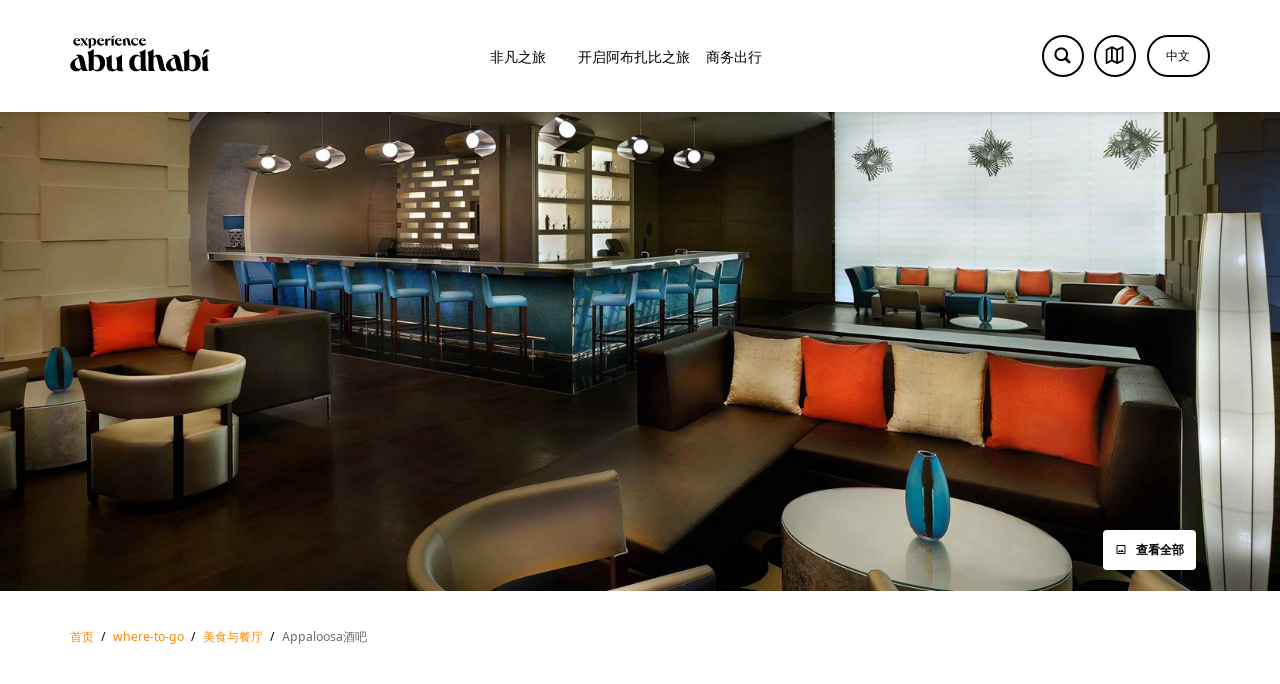

--- FILE ---
content_type: text/html; charset=utf-8
request_url: https://visitabudhabi.ae/zh/where-to-go/dining-and-restaurants/appaloosa
body_size: 81247
content:
<!doctype html><html lang="zh" ><head><script defer data-cfasync="false" src="https://cdn.optimizely.com/js/29773460025.js"></script><meta charset="utf-8" /><title data-react-helmet="true">Appaloosa酒吧 | 访问阿布扎比</title><meta data-react-helmet="true" name="description" content="Appaloosa是酒店中别具一格的休闲酒吧，供应各种手工调制的酒水，还有现场音乐表演和DJ设备。Appaloosa还拥有一个开阔的露台，您可以在那里享受城中最好的水烟。"/><meta data-react-helmet="true" property="og:title" content="Appaloosa酒吧 | 访问阿布扎比"/><meta data-react-helmet="true" property="og:image" content="https://visitabudhabi.ae/-/media/project/vad/where-to-go/dining/appaloosa/appaloosa-main-image-5000x2800.jpg?rev=-1"/><meta data-react-helmet="true" property="og:description" content="Appaloosa是酒店中别具一格的休闲酒吧，供应各种手工调制的酒水，还有现场音乐表演和DJ设备。Appaloosa还拥有一个开阔的露台，您可以在那里享受城中最好的水烟。"/><meta data-react-helmet="true" property="og:url" content="https://visitabudhabi.ae/zh/where-to-go/dining-and-restaurants/appaloosa"/><meta data-react-helmet="true" name="twitter:title" content="Appaloosa酒吧 | 访问阿布扎比"/><meta data-react-helmet="true" name="twitter:image" content="https://visitabudhabi.ae/-/media/project/vad/where-to-go/dining/appaloosa/appaloosa-main-image-5000x2800.jpg?rev=-1"/><meta data-react-helmet="true" name="twitter:image:src" content="https://visitabudhabi.ae/-/media/project/vad/where-to-go/dining/appaloosa/appaloosa-main-image-5000x2800.jpg?rev=-1"/><meta data-react-helmet="true" name="twitter:description" content="Appaloosa是酒店中别具一格的休闲酒吧，供应各种手工调制的酒水，还有现场音乐表演和DJ设备。Appaloosa还拥有一个开阔的露台，您可以在那里享受城中最好的水烟。"/><meta data-react-helmet="true" name="referrer" content="strict-origin-when-cross-origin"/><meta data-react-helmet="true" name="facebook-domain-verification" content="r2wsce252ur9mrfj6ofbcze7rxen3r"/><meta data-react-helmet="true" name="baidu-site-verification" content="code-Kk3i8FQ02k"/><meta data-react-helmet="true" name="yandex-verification" content="18357c7f7f8cbf07"/><link data-react-helmet="true" rel="alternate" hrefLang="en" href="https://visitabudhabi.cn/en/where-to-go/dining-and-restaurants/appaloosa"/><link data-react-helmet="true" rel="alternate" hrefLang="nl" href="https://visitabudhabi.cn/nl/where-to-go/dining-and-restaurants/appaloosa"/><link data-react-helmet="true" rel="alternate" hrefLang="ar" href="https://visitabudhabi.cn/ar/where-to-go/dining-and-restaurants/appaloosa"/><link data-react-helmet="true" rel="alternate" hrefLang="ja" href="https://visitabudhabi.cn/ja/where-to-go/dining-and-restaurants/appaloosa"/><link data-react-helmet="true" rel="alternate" hrefLang="ko" href="https://visitabudhabi.cn/ko/where-to-go/dining-and-restaurants/appaloosa"/><link data-react-helmet="true" rel="alternate" hrefLang="es" href="https://visitabudhabi.cn/es/where-to-go/dining-and-restaurants/appaloosa"/><link data-react-helmet="true" rel="alternate" hrefLang="zh" href="https://visitabudhabi.cn/zh/where-to-go/dining-and-restaurants/appaloosa"/><link data-react-helmet="true" rel="alternate" hrefLang="pl" href="https://visitabudhabi.cn/pl/where-to-go/dining-and-restaurants/appaloosa"/><link data-react-helmet="true" rel="alternate" hrefLang="en" href="https://visitabudhabi.ae/en/where-to-go/dining-and-restaurants/appaloosa"/><link data-react-helmet="true" rel="alternate" hrefLang="nl" href="https://visitabudhabi.ae/nl/where-to-go/dining-and-restaurants/appaloosa"/><link data-react-helmet="true" rel="alternate" hrefLang="ar" href="https://visitabudhabi.ae/ar/where-to-go/dining-and-restaurants/appaloosa"/><link data-react-helmet="true" rel="alternate" hrefLang="ja" href="https://visitabudhabi.ae/ja/where-to-go/dining-and-restaurants/appaloosa"/><link data-react-helmet="true" rel="alternate" hrefLang="ko" href="https://visitabudhabi.ae/ko/where-to-go/dining-and-restaurants/appaloosa"/><link data-react-helmet="true" rel="alternate" hrefLang="es" href="https://visitabudhabi.ae/es/where-to-go/dining-and-restaurants/appaloosa"/><link data-react-helmet="true" rel="alternate" hrefLang="pl" href="https://visitabudhabi.ae/pl/where-to-go/dining-and-restaurants/appaloosa"/><link data-react-helmet="true" rel="alternate" hrefLang="x-default" href="https://visitabudhabi.cn/en/where-to-go/dining-and-restaurants/appaloosa"/><link data-react-helmet="true" rel="canonical" href="https://visitabudhabi.ae/zh/where-to-go/dining-and-restaurants/appaloosa"/><noscript id="azure-monitor-app-insight"></noscript><meta name="viewport" content="width=device-width,initial-scale=1,shrink-to-fit=no,minimum-scale=1,maximum-scale=1"/><meta name="theme-color" content="#ffffff" media="(prefers-color-scheme: light)"><script type="bcd1e95e37afb450671bf57c-text/javascript">function enableSocialShare(loaded) {
              if (!loaded){ //called by GTM with no params
                //set GTM load true ( used by social share component)
                window.GTMLoaded = true;
                //check social share exists
                if(typeof(window.handleSocialShareComponentVisibility) === 'function'){
                  window.handleSocialShareComponentVisibility();
                }
              }
            }; var dataLayer = window.dataLayer || [{"language": "zh", "pageTitleEn": "Appaloosa | Bar | Café| Dining", "pageName":"/zh/where-to-go/dining-and-restaurants/appaloosa","previousPageName":"not set","countryCode":"ae"}];dataLayer[0].countryCode = (window && location.host.split('.')[location.host.split('.').length -1] || "ae"); dataLayer[0].previousPageName = (window && window.document.referrer && new URL(window.document.referrer).pathname || "not set")</script> 
            <script type="bcd1e95e37afb450671bf57c-text/javascript">(function(w,d,s,l,i){w[l]=w[l]||[];w[l].push({'gtm.start':new Date().getTime(),event:'gtm.js'});var f=d.getElementsByTagName(s)[0],j=d.createElement(s),dl=l!='dataLayer'?'&l='+l:'';j.defer=true;j.async=true;j.src='https://www.googletagmanager.com/gtm.js?id='+i+dl;f.parentNode.insertBefore(j,f);})(window,document,'script','dataLayer','GTM-KJBBGNR');</script><style id="jss-server-side">.jss67 {  position: relative;  backface-visibility: hidden;}.jss68 {  display: inline-block;  opacity: 0;}.jss68 > * {  margin: 0;  font-size: inherit;  font-weight: inherit;  line-height: inherit;  letter-spacing: inherit;}.jss69 {  left: 0;  width: 100%;  bottom: 0;  height: 1px;  position: absolute;  background-color: rgba(0, 0, 0, 0.2);}.MuiTypography-root {  margin: 0;}.MuiTypography-body1 {  color: inherit;  font-size: 1rem;  font-family: NotoSansSc-Light, dirham-symbol-font, Arial, sans-serif;  font-weight: 400;  line-height: 1.5rem;  letter-spacing: 0;}@media (min-width: 1024px) {  .MuiTypography-body1 {    font-size: 1.5rem;    line-height: 2rem;  }}  .MuiTypography-body1Bold {    color: inherit;    font-size: 1rem;    font-family: NotoSansSc-Bold, dirham-symbol-font, Arial, sans-serif;    line-height: 1.5rem;    letter-spacing: 0;  }@media (min-width: 1024px) {  .MuiTypography-body1Bold {    font-size: 1.5rem;    line-height: 2rem;  }}  .MuiTypography-body1Bold22 {    color: inherit;    font-size: 1.375rem;    font-family: NotoSansSc-Regular, dirham-symbol-font, Arial, sans-serif;    font-weight: 700;    line-height: 2rem;    letter-spacing: 0;  }  .MuiTypography-body1a {    color: inherit;    font-size: 1rem;    font-family: NotoSansSc-Regular, dirham-symbol-font, Arial, sans-serif;    font-weight: 400;    line-height: 1.5rem;  }@media (min-width: 1024px) {  .MuiTypography-body1a {    font-size: 1.375rem;    line-height: 2rem;  }}  .MuiTypography-body2 {    color: inherit;    font-size: 0.875rem;    font-family: NotoSansSc-Regular, dirham-symbol-font, Arial, sans-serif;    font-weight: 400;    line-height: 1.5rem;    letter-spacing: 0;  }@media (min-width: 1024px) {  .MuiTypography-body2 {    font-size: 1rem;    line-height: 1.5rem;  }}  .MuiTypography-body2Light {    color: inherit;    font-size: 0.875rem;    font-family: NotoSansSc-Light, dirham-symbol-font, Arial, sans-serif;    line-height: 1.5rem;    letter-spacing: 0;  }@media (min-width: 1024px) {  .MuiTypography-body2Light {    font-size: 1rem;    line-height: 1.5rem;  }}  .MuiTypography-body2Bold {    color: inherit;    font-size: 0.875rem;    font-family: NotoSansSc-Bold, dirham-symbol-font, Arial, sans-serif;    line-height: 1.5rem;    letter-spacing: 0;  }@media (min-width: 1024px) {  .MuiTypography-body2Bold {    font-size: 1rem;    line-height: 1.5rem;  }}  .MuiTypography-body3 {    color: inherit;    font-size: 0.75rem;    font-family: NotoSansSc-Regular, dirham-symbol-font, Arial, sans-serif;    line-height: 1rem;    letter-spacing: 0;  }@media (min-width: 1024px) {  .MuiTypography-body3 {    font-size: 0.875rem;    line-height: 1rem;  }}  .MuiTypography-body3Bold {    color: inherit;    font-size: 0.75rem;    font-family: NotoSansSc-Bold, dirham-symbol-font, Arial, sans-serif;    line-height: 1rem;    letter-spacing: 0;  }@media (min-width: 1024px) {  .MuiTypography-body3Bold {    font-size: 0.875rem;    line-height: 1rem;  }}  .MuiTypography-body5 {    color: inherit;    font-size: 0.875rem;    font-family: NotoSansSc-Regular, dirham-symbol-font, Arial, sans-serif;    line-height: 1.5rem;    letter-spacing: 0;  }  .MuiTypography-body4Bold {    color: inherit;    font-size: 1rem;    font-family: NotoSansSc-Bold, dirham-symbol-font, Arial, sans-serif;    line-height: 1.5rem;    letter-spacing: 0;  }  .MuiTypography-caption {    font-size: 0.75rem;    font-family: AbuDhabiBasis-Regular, dirham-symbol-font, Arial, sans-serif;    font-weight: 400;    line-height: 1.66;  }  .MuiTypography-button {    font-size: 0.875rem;    font-family: AbuDhabiBasis-Regular, dirham-symbol-font, Arial, sans-serif;    font-weight: 500;    line-height: 1.75;    text-transform: uppercase;  }  .MuiTypography-h1 {    color: inherit;    font-size: 2.5rem;    font-family: NotoSerifSc-Black, dirham-symbol-font, Arial, sans-serif;    font-weight: 300;    line-height: 100%;    letter-spacing: 0;  }@media (min-width: 1024px) {  .MuiTypography-h1 {    font-size: 7.5rem;    line-height: 100%;  }}  .MuiTypography-h2 {    color: inherit;    font-size: 2rem;    font-family: NotoSerifSc-Black, dirham-symbol-font, Arial, sans-serif;    font-weight: 300;    line-height: 2.5rem;    letter-spacing: 0;  }@media (min-width: 1024px) {  .MuiTypography-h2 {    font-size: 4.5rem;    line-height: 5rem;  }}  .MuiTypography-h3 {    color: inherit;    font-size: 1.5rem;    font-family: NotoSerifSc-Black, dirham-symbol-font, Arial, sans-serif;    font-weight: 400;    line-height: 2rem;    letter-spacing: 0;  }@media (min-width: 1024px) {  .MuiTypography-h3 {    font-size: 4rem;    line-height: 4.5rem;  }}  .MuiTypography-h4 {    color: inherit;    font-size: 1.375rem;    font-family: NotoSerifSc-Black, dirham-symbol-font, Arial, sans-serif;    font-weight: 400;    line-height: 2rem;    letter-spacing: 0;  }@media (min-width: 1024px) {  .MuiTypography-h4 {    font-size: 3rem;    line-height: 3.5rem;  }}  .MuiTypography-h5 {    color: inherit;    font-size: 1.25rem;    font-family: NotoSerifSc-SemiBold, dirham-symbol-font, Arial, sans-serif;    font-weight: 400;    line-height: 1.5rem;    letter-spacing: 0;  }@media (min-width: 1024px) {  .MuiTypography-h5 {    font-size: 2rem;    line-height: 2.5rem;  }}  .MuiTypography-h51 {    color: inherit;    font-size: 1.5rem;    font-family: NotoSerifSc-Regular, dirham-symbol-font, Arial, sans-serif;    font-weight: normal;    line-height: 2rem;    letter-spacing: 0;  }  .MuiTypography-h5Bold {    color: inherit;    font-size: 1.25rem;    font-family: NotoSerifSc-Bold, dirham-symbol-font, Arial, sans-serif;    font-weight: normal;    line-height: 1.5rem;    letter-spacing: 0;  }@media (min-width: 1024px) {  .MuiTypography-h5Bold {    font-size: 2rem;    line-height: 2.5rem;  }}  .MuiTypography-h53Bold {    color: inherit;    font-size: 1.5rem;    font-family: NotoSerifSc-Bold, dirham-symbol-font, Arial, sans-serif;    font-weight: 700;    line-height: 2rem;    letter-spacing: 0;  }@media (min-width: 1024px) {  .MuiTypography-h53Bold {    font-size: 2rem;    line-height: 2.5rem;  }}  .MuiTypography-subTitle {    color: inherit;    font-size: 1rem;    font-family: NotoSansSc-Light, dirham-symbol-font, Arial, sans-serif;    line-height: 1.5rem;    letter-spacing: 0;  }@media (min-width: 1024px) {  .MuiTypography-subTitle {    font-size: 1.125rem;    line-height: 1.5rem;  }}  .MuiTypography-subTitleBold {    color: inherit;    font-size: 1rem;    font-family: NotoSansSc-Bold, dirham-symbol-font, Arial, sans-serif;    line-height: 1.5rem;    letter-spacing: 0;  }@media (min-width: 1024px) {  .MuiTypography-subTitleBold {    font-size: 1.125rem;    line-height: 1.5rem;  }}  .MuiTypography-labelLight {    color: inherit;    font-size: 0.75rem;    font-family: NotoSansSc-Light, dirham-symbol-font, Arial, sans-serif;    line-height: 1rem;    letter-spacing: 0;  }  .MuiTypography-labelBold {    color: inherit;    font-size: 0.75rem;    font-family: NotoSansSc-Bold, dirham-symbol-font, Arial, sans-serif;    line-height: 1rem;    letter-spacing: 0;  }  .MuiTypography-labelRegular {    color: inherit;    font-size: 0.75rem;    font-family: NotoSansSc-Regular, dirham-symbol-font, Arial, sans-serif;    line-height: 1rem;    letter-spacing: 0;  }  .MuiTypography-labelBlack {    color: inherit;    font-size: 0.75rem;    font-family: NotoSansSc-Black, dirham-symbol-font, Arial, sans-serif;    line-height: 1rem;    letter-spacing: 0.5;  }  .MuiTypography-labelBlack2 {    color: inherit;    font-size: 0.75rem;    font-family: NotoSansSc-Black, dirham-symbol-font, Arial, sans-serif;    line-height: 1rem;    letter-spacing: 0.5px;  }  .MuiTypography-cardTitle1 {    color: inherit;    font-size: 1.5rem;    font-family: NotoSerifSc-SemiBold, dirham-symbol-font, Arial, sans-serif;    line-height: 2rem;    letter-spacing: 0;  }  .MuiTypography-cardTitle2 {    color: inherit;    font-size: 1.25rem;    font-family: NotoSerifSc-SemiBold, dirham-symbol-font, Arial, sans-serif;    line-height: 1.5rem;    letter-spacing: 0;  }  .MuiTypography-overline {    font-size: 0.75rem;    font-family: AbuDhabiBasis-Regular, dirham-symbol-font, Arial, sans-serif;    font-weight: 400;    line-height: 2.66;    text-transform: uppercase;  }  .MuiTypography-h1Upd {    color: inherit;    font-size: max(3.333333333333333rem, 12px);    font-family: NotoSansSc-Bold, dirham-symbol-font, Arial, sans-serif;    font-weight: 400;    line-height: 1.2;    letter-spacing: 0;  }@media (min-width: 599px) {  .MuiTypography-h1Upd {    font-size: max(3.285rem, 12px);    line-height: 1.2;  }}@media (min-width: 1024px) {  .MuiTypography-h1Upd {    font-size: max(4.5rem, 12px);    line-height: 1.2;  }}@media (min-width: 1281px) {  .MuiTypography-h1Upd {    font-size: max(4.5rem, 12px);    line-height: 1.2;  }}@media (min-width: 1441px) {  .MuiTypography-h1Upd {    font-size: max(4.5rem, 12px);    line-height: 1.1;  }}  .MuiTypography-h2Upd {    color: inherit;    font-size: max(2.666666666666667rem, 12px);    font-family: NotoSansSc-Bold, dirham-symbol-font, Arial, sans-serif;    font-weight: 400;    line-height: 1.2;    letter-spacing: 0;  }@media (min-width: 599px) {  .MuiTypography-h2Upd {    font-size: max(2.571rem, 12px);    line-height: 1.2;  }}@media (min-width: 1024px) {  .MuiTypography-h2Upd {    font-size: max(4rem, 12px);    line-height: 1.2;  }}@media (min-width: 1281px) {  .MuiTypography-h2Upd {    font-size: max(4rem, 12px);    line-height: 1.2;  }}@media (min-width: 1441px) {  .MuiTypography-h2Upd {    font-size: max(4rem, 12px);    line-height: 1.2;  }}  .MuiTypography-h3Upd {    color: inherit;    font-size: max(2rem, 12px);    font-family: NotoSansSc-Bold, dirham-symbol-font, Arial, sans-serif;    font-weight: 400;    line-height: 1.2;    letter-spacing: 0;  }@media (min-width: 599px) {  .MuiTypography-h3Upd {    font-size: max(2rem, 12px);    line-height: 1.2;  }}@media (min-width: 1024px) {  .MuiTypography-h3Upd {    font-size: max(3.5rem, 12px);    line-height: 1.2;  }}@media (min-width: 1281px) {  .MuiTypography-h3Upd {    font-size: max(3.25rem, 12px);    line-height: 1.2;  }}@media (min-width: 1441px) {  .MuiTypography-h3Upd {    font-size: max(3.25rem, 12px);    line-height: 1.2;  }}  .MuiTypography-h4Upd {    color: inherit;    font-size: max(1.833333333333333rem, 12px);    font-family: NotoSansSc-Bold, dirham-symbol-font, Arial, sans-serif;    font-weight: 400;    line-height: 1.3;    letter-spacing: 0;  }@media (min-width: 599px) {  .MuiTypography-h4Upd {    font-size: max(1.785rem, 12px);    line-height: 1.4;  }}@media (min-width: 1024px) {  .MuiTypography-h4Upd {    font-size: max(2.5rem, 12px);    line-height: 1.4;  }}@media (min-width: 1281px) {  .MuiTypography-h4Upd {    font-size: max(2.5rem, 12px);    line-height: 1.2;  }}@media (min-width: 1441px) {  .MuiTypography-h4Upd {    font-size: max(2.5rem, 12px);    line-height: 1.4;  }}  .MuiTypography-h5Upd {    color: inherit;    font-size: max(1.666666666666667rem, 12px);    font-family: NotoSansSc-Bold, dirham-symbol-font, Arial, sans-serif;    font-weight: 400;    line-height: 1.1;    letter-spacing: 0;  }@media (min-width: 599px) {  .MuiTypography-h5Upd {    font-size: max(1.642rem, 12px);    line-height: 1.4;  }}@media (min-width: 1024px) {  .MuiTypography-h5Upd {    font-size: max(1.714rem, 12px);    line-height: 1.4;  }}@media (min-width: 1281px) {  .MuiTypography-h5Upd {    font-size: max(1.75rem, 12px);    line-height: 1.2;  }}@media (min-width: 1441px) {  .MuiTypography-h5Upd {    font-size: max(1.75rem, 12px);    line-height: 1.4;  }}  .MuiTypography-h6Upd {    color: inherit;    font-size: max(1.333333333333333rem, 12px);    font-family: NotoSansSc-Bold, dirham-symbol-font, Arial, sans-serif;    font-weight: 400;    line-height: 1.3;    letter-spacing: 0;  }@media (min-width: 599px) {  .MuiTypography-h6Upd {    font-size: max(1.285rem, 12px);    line-height: 1.4;  }}@media (min-width: 1024px) {  .MuiTypography-h6Upd {    font-size: max(1.428rem, 12px);    line-height: 1.3;  }}@media (min-width: 1281px) {  .MuiTypography-h6Upd {    font-size: max(1.375rem, 12px);    line-height: 1.3;  }}@media (min-width: 1441px) {  .MuiTypography-h6Upd {    font-size: max(1.35rem, 12px);    line-height: 1.4;  }}  .MuiTypography-body1Upd {    color: inherit;    font-size: max(1.5rem, 12px);    font-family: NotoSansSc-Regular, dirham-symbol-font, Arial, sans-serif;    font-weight: 400;    line-height: 1.4;    letter-spacing: 0;  }@media (min-width: 599px) {  .MuiTypography-body1Upd {    font-size: max(1.5rem, 12px);    line-height: 1.4;  }}@media (min-width: 1024px) {  .MuiTypography-body1Upd {    font-size: max(1.357rem, 12px);    line-height: 1.4;  }}@media (min-width: 1281px) {  .MuiTypography-body1Upd {    font-size: max(1.375rem, 12px);    line-height: 1.4;  }}@media (min-width: 1441px) {  .MuiTypography-body1Upd {    font-size: max(1.375rem, 12px);    line-height: 1.4;  }}  .MuiTypography-body2Upd {    color: inherit;    font-size: max(1.166666666666667rem, 12px);    font-family: NotoSansSc-Regular, dirham-symbol-font, Arial, sans-serif;    font-weight: 400;    line-height: 1.4;    letter-spacing: 0;  }@media (min-width: 599px) {  .MuiTypography-body2Upd {    font-size: max(1.142rem, 12px);    line-height: 1.4;  }}@media (min-width: 1024px) {  .MuiTypography-body2Upd {    font-size: max(1.142rem, 12px);    line-height: 1.4;  }}@media (min-width: 1281px) {  .MuiTypography-body2Upd {    font-size: max(1.125rem, 12px);    line-height: 1.4;  }}@media (min-width: 1441px) {  .MuiTypography-body2Upd {    font-size: max(1.1rem, 12px);    line-height: 1.4;  }}  .MuiTypography-body3Upd {    color: inherit;    font-size: max(1rem, 12px);    font-family: NotoSansSc-Regular, dirham-symbol-font, Arial, sans-serif;    font-weight: 400;    line-height: 1.4;    letter-spacing: 0;  }@media (min-width: 599px) {  .MuiTypography-body3Upd {    font-size: max(1rem, 12px);    line-height: 1.4;  }}@media (min-width: 1024px) {  .MuiTypography-body3Upd {    font-size: max(1rem, 12px);    line-height: 1.4;  }}@media (min-width: 1281px) {  .MuiTypography-body3Upd {    font-size: max(1rem, 12px);    line-height: 1.4;  }}@media (min-width: 1441px) {  .MuiTypography-body3Upd {    font-size: max(1rem, 12px);    line-height: 1.4;  }}  .MuiTypography-cta1Upd {    color: inherit;    font-size: max(1.166666666666667rem, 12px);    font-family: NotoSansSc-Bold, dirham-symbol-font, Arial, sans-serif;    font-weight: 400;    line-height: 1.1;    letter-spacing: 0.7px;  }@media (min-width: 599px) {  .MuiTypography-cta1Upd {    font-size: max(1.142rem, 12px);    line-height: 1.4;    letter-spacing: 0;  }}@media (min-width: 1024px) {  .MuiTypography-cta1Upd {    font-size: max(0.857rem, 12px);    line-height: 1.4;    letter-spacing: 0;  }}@media (min-width: 1281px) {  .MuiTypography-cta1Upd {    font-size: max(0.875rem, 12px);    line-height: 1.2;    letter-spacing: 0.7px;  }}@media (min-width: 1441px) {  .MuiTypography-cta1Upd {    font-size: max(0.875rem, 12px);    line-height: 1.3;    letter-spacing: 0;  }}  .MuiTypography-cta2Upd {    color: inherit;    font-size: max(1rem, 12px);    font-family: NotoSansSc-Bold, dirham-symbol-font, Arial, sans-serif;    font-weight: 400;    line-height: 1.2;    letter-spacing: 0.6px;  }@media (min-width: 599px) {  .MuiTypography-cta2Upd {    font-size: max(1rem, 12px);    line-height: 1.4;    letter-spacing: 0;  }}@media (min-width: 1024px) {  .MuiTypography-cta2Upd {    font-size: max(0.857rem, 12px);    line-height: 1.4;    letter-spacing: 0;  }}@media (min-width: 1281px) {  .MuiTypography-cta2Upd {    font-size: max(0.75rem, 12px);    line-height: 1.2;    letter-spacing: 0.6px;  }}@media (min-width: 1441px) {  .MuiTypography-cta2Upd {    font-size: max(0.75rem, 12px);    line-height: 1.3;    letter-spacing: 0;  }}  .MuiTypography-labelUpd {    color: inherit;    font-size: max(1rem, 12px);    font-family: NotoSansSc-Regular, dirham-symbol-font, Arial, sans-serif;    font-weight: 400;    line-height: 1.4;  }@media (min-width: 599px) {  .MuiTypography-labelUpd {    font-size: max(1rem, 12px);    line-height: 1.2;  }}@media (min-width: 1024px) {  .MuiTypography-labelUpd {    font-size: max(0.857rem, 12px);    line-height: 1.2;  }}@media (min-width: 1281px) {  .MuiTypography-labelUpd {    font-size: max(0.75rem, 12px);    line-height: 1.4;  }}@media (min-width: 1441px) {  .MuiTypography-labelUpd {    font-size: max(0.75rem, 12px);    line-height: 1.1;  }}  .MuiTypography-textRoot .typography-regular-text {    font-family: AbuDhabiBasis-Regular, dirham-symbol-font, Arial, sans-serif;    font-weight: 400;  }  .MuiTypography-srOnly {    width: 1px;    height: 1px;    overflow: hidden;    position: absolute;  }  .MuiTypography-alignLeft {    text-align: left;  }  .MuiTypography-alignCenter {    text-align: center;  }  .MuiTypography-alignRight {    text-align: right;  }  .MuiTypography-alignJustify {    text-align: justify;  }  .MuiTypography-noWrap {    overflow: hidden;    white-space: nowrap;    text-overflow: ellipsis;  }  .MuiTypography-gutterBottom {    margin-bottom: 1.5rem;  }  .MuiTypography-paragraph {    margin-bottom: 1rem;  }  .MuiTypography-colorInherit {    color: inherit;  }  .MuiTypography-colorPrimary {    color: rgba(0, 0, 0, 1);  }  .MuiTypography-colorSecondary {    color: rgba(255,255,255, 1);  }  .MuiTypography-colorTextPrimary {    color: rgba(0, 0, 0, 1);  }  .MuiTypography-colorTextSecondary {    color: rgba(255, 135, 7, 1);  }  .MuiTypography-displayInline {    display: inline;  }  .MuiTypography-displayBlock {    display: block;  }  .MuiTypography-wordBreak {    word-break: break-word;  }  .MuiTypography-scrollAnimateWrapper {    backface-visibility: hidden;  }  .MuiTypography-scrollAnimate {    display: inline-block;  }  .MuiIcon-root {    width: 1em;    height: 1em;    overflow: hidden;    font-size: 1.5rem;    flex-shrink: 0;    user-select: none;  }  .MuiIcon-colorPrimary {    color: rgba(0, 0, 0, 1);  }  .MuiIcon-colorSecondary {    color: rgba(255,255,255, 1);  }  .MuiIcon-colorAction {    color: rgba(0, 0, 0, 0.54);  }  .MuiIcon-colorError {    color: #f44336;  }  .MuiIcon-colorDisabled {    color: rgba(0, 0, 0, 0.2);  }  .MuiIcon-fontSizeInherit {    font-size: inherit;  }  .MuiIcon-fontSizeSmall {    font-size: 1.25rem;  }  .MuiIcon-fontSizeLarge {    font-size: 2.25rem;  }  .MuiTypography-root {    margin: 0;  }  .MuiTypography-body2 {    color: inherit;    font-size: 0.875rem;    font-family: NotoSansSc-Regular, dirham-symbol-font, Arial, sans-serif;    font-weight: 400;    line-height: 1.5rem;    letter-spacing: 0;  }@media (min-width: 1024px) {  .MuiTypography-body2 {    font-size: 1rem;    line-height: 1.5rem;  }}  .MuiTypography-body1 {    color: inherit;    font-size: 1rem;    font-family: NotoSansSc-Light, dirham-symbol-font, Arial, sans-serif;    font-weight: 400;    line-height: 1.5rem;    letter-spacing: 0;  }@media (min-width: 1024px) {  .MuiTypography-body1 {    font-size: 1.5rem;    line-height: 2rem;  }}  .MuiTypography-caption {    font-size: 0.75rem;    font-family: AbuDhabiBasis-Regular, dirham-symbol-font, Arial, sans-serif;    font-weight: 400;    line-height: 1.66;  }  .MuiTypography-button {    font-size: 0.875rem;    font-family: AbuDhabiBasis-Regular, dirham-symbol-font, Arial, sans-serif;    font-weight: 500;    line-height: 1.75;    text-transform: uppercase;  }  .MuiTypography-h1 {    color: inherit;    font-size: 2.5rem;    font-family: NotoSerifSc-Black, dirham-symbol-font, Arial, sans-serif;    font-weight: 300;    line-height: 100%;    letter-spacing: 0;  }@media (min-width: 1024px) {  .MuiTypography-h1 {    font-size: 7.5rem;    line-height: 100%;  }}  .MuiTypography-h2 {    color: inherit;    font-size: 2rem;    font-family: NotoSerifSc-Black, dirham-symbol-font, Arial, sans-serif;    font-weight: 300;    line-height: 2.5rem;    letter-spacing: 0;  }@media (min-width: 1024px) {  .MuiTypography-h2 {    font-size: 4.5rem;    line-height: 5rem;  }}  .MuiTypography-h3 {    color: inherit;    font-size: 1.5rem;    font-family: NotoSerifSc-Black, dirham-symbol-font, Arial, sans-serif;    font-weight: 400;    line-height: 2rem;    letter-spacing: 0;  }@media (min-width: 1024px) {  .MuiTypography-h3 {    font-size: 4rem;    line-height: 4.5rem;  }}  .MuiTypography-h4 {    color: inherit;    font-size: 1.375rem;    font-family: NotoSerifSc-Black, dirham-symbol-font, Arial, sans-serif;    font-weight: 400;    line-height: 2rem;    letter-spacing: 0;  }@media (min-width: 1024px) {  .MuiTypography-h4 {    font-size: 3rem;    line-height: 3.5rem;  }}  .MuiTypography-h5 {    color: inherit;    font-size: 1.25rem;    font-family: NotoSerifSc-SemiBold, dirham-symbol-font, Arial, sans-serif;    font-weight: 400;    line-height: 1.5rem;    letter-spacing: 0;  }@media (min-width: 1024px) {  .MuiTypography-h5 {    font-size: 2rem;    line-height: 2.5rem;  }}  .MuiTypography-h6 {    font-size: 1.25rem;    font-family: AbuDhabiBasis-Regular, dirham-symbol-font, Arial, sans-serif;    font-weight: 500;    line-height: 1.6;  }  .MuiTypography-subtitle1 {    font-size: 1rem;    font-family: AbuDhabiBasis-Regular, dirham-symbol-font, Arial, sans-serif;    font-weight: 400;    line-height: 1.75;  }  .MuiTypography-subtitle2 {    font-size: 0.875rem;    font-family: AbuDhabiBasis-Regular, dirham-symbol-font, Arial, sans-serif;    font-weight: 500;    line-height: 1.57;  }  .MuiTypography-overline {    font-size: 0.75rem;    font-family: AbuDhabiBasis-Regular, dirham-symbol-font, Arial, sans-serif;    font-weight: 400;    line-height: 2.66;    text-transform: uppercase;  }  .MuiTypography-srOnly {    width: 1px;    height: 1px;    overflow: hidden;    position: absolute;  }  .MuiTypography-alignLeft {    text-align: left;  }  .MuiTypography-alignCenter {    text-align: center;  }  .MuiTypography-alignRight {    text-align: right;  }  .MuiTypography-alignJustify {    text-align: justify;  }  .MuiTypography-noWrap {    overflow: hidden;    white-space: nowrap;    text-overflow: ellipsis;  }  .MuiTypography-gutterBottom {    margin-bottom: 0.35em;  }  .MuiTypography-paragraph {    margin-bottom: 16px;  }  .MuiTypography-colorInherit {    color: inherit;  }  .MuiTypography-colorPrimary {    color: rgba(0, 0, 0, 1);  }  .MuiTypography-colorSecondary {    color: rgba(255,255,255, 1);  }  .MuiTypography-colorTextPrimary {    color: rgba(0, 0, 0, 1);  }  .MuiTypography-colorTextSecondary {    color: rgba(255, 135, 7, 1);  }  .MuiTypography-colorError {    color: #f44336;  }  .MuiTypography-displayInline {    display: inline;  }  .MuiTypography-displayBlock {    display: block;  }  .MuiLink-underlineNone {    text-decoration: none;  }  .MuiLink-underlineHover {    text-decoration: none;  }  .MuiLink-underlineHover:hover {    text-decoration: underline;  }  .MuiLink-underlineAlways {    text-decoration: underline;  }  .MuiLink-button {    border: 0;    cursor: pointer;    margin: 0;    outline: 0;    padding: 0;    position: relative;    user-select: none;    border-radius: 0;    vertical-align: middle;    -moz-appearance: none;    background-color: transparent;    -webkit-appearance: none;    -webkit-tap-highlight-color: transparent;  }  .MuiLink-button::-moz-focus-inner {    border-style: none;  }  .MuiLink-button.Mui-focusVisible {    outline: auto;  }  .MuiSvgIcon-root {    fill: currentColor;    width: 1em;    height: 1em;    display: inline-block;    font-size: 1.5rem;    transition: fill 200ms cubic-bezier(0.4, 0, 0.2, 1) 0ms;    flex-shrink: 0;    user-select: none;  }  .MuiSvgIcon-colorPrimary {    color: rgba(0, 0, 0, 1);  }  .MuiSvgIcon-colorSecondary {    color: rgba(255,255,255, 1);  }  .MuiSvgIcon-colorAction {    color: rgba(0, 0, 0, 0.54);  }  .MuiSvgIcon-colorError {    color: #f44336;  }  .MuiSvgIcon-colorDisabled {    color: rgba(0, 0, 0, 0.2);  }  .MuiSvgIcon-fontSizeInherit {    font-size: inherit;  }  .MuiSvgIcon-fontSizeSmall {    font-size: 1.25rem;  }  .MuiSvgIcon-fontSizeLarge {    font-size: 2.1875rem;  }  .jss104 {    transform: false;  }  .jss63 {    cursor: pointer;    text-decoration: none;  }  .jss63:hover {    text-decoration: none;  }  .jss63.isDisabled {    pointer-events: none;  }  .jss63:focus-visible {    outline: none;  }  .jss63:focus {    outline: none;  }  .jss64 {    color: rgba(255, 255, 255, 1);    display: flex;    padding: var(--mfd-spacing-xs) var(--mfd-spacing-m);    border-radius: 1.75rem;    background-color: rgba(255, 135, 7, 1);  }  .jss64:hover {    overflow: hidden;    background-color: rgba(255, 135, 7, 0.5);  }  .jss64 .MuiIcon-root {    margin-left: var(--mfd-spacing-s);  }  .jss64:hover .MuiIcon-root {    animation-name: jss65;    animation-duration: .5s;    animation-iteration-count: 1;  }@keyframes jss65 {  0% {    transform: translateX(0);  }  50% {    transform: translateX(130%);  }  51% {    transform: translateX(-130%);  }  100% {    transform: translateX(0);  }}  .jss66 {    color: rgba(0, 0, 0, 1);  }  .jss66:hover {  }  .jss66.isDisabled {  }  .jss70 {    color: rgba(0, 0, 0, 1);  }  .jss70:hover {  }  .jss70.isDisabled {  }  .jss83 {    color: rgba(0, 0, 0, 1);  }  .jss83:hover {  }  .jss83.isDisabled {  }  .jss84 {    color: rgba(0, 0, 0, 1);  }  .jss84:hover {  }  .jss84.isDisabled {  }  .jss85 {    color: rgba(0, 0, 0, 1);  }  .jss85:hover {  }  .jss85.isDisabled {  }  .jss86 {    color: rgba(0, 0, 0, 1);  }  .jss86:hover {  }  .jss86.isDisabled {  }  .jss105 {    color: rgba(0, 0, 0, 1);  }  .jss105:hover {  }  .jss105.isDisabled {  }  .jss121 {    color: rgba(0, 0, 0, 1);  }  .jss121:hover {  }  .jss121.isDisabled {  }  .jss231 {    color: rgba(255, 135, 7, 1);  }  .jss231:hover {    color: rgba(0, 0, 0, 1);  }  .jss231.isDisabled {  }  .jss232 {    color: rgba(255, 135, 7, 1);  }  .jss232:hover {    color: rgba(0, 0, 0, 1);  }  .jss232.isDisabled {  }  .jss233 {    color: rgba(255, 135, 7, 1);  }  .jss233:hover {    color: rgba(0, 0, 0, 1);  }  .jss233.isDisabled {  }  .jss249 {    color: rgba(0, 0, 0, 1);  }  .jss249:hover {  }  .jss249.isDisabled {  }  .jss250 {    color: rgba(0, 0, 0, 1);  }  .jss250:hover {  }  .jss250.isDisabled {  }  .jss252 {    color: rgba(0, 0, 0, 1);  }  .jss252:hover {  }  .jss252.isDisabled {  }  .jss259 {    color: rgba(0, 0, 0, 1);  }  .jss259:hover {  }  .jss259.isDisabled {  }  .jss426 {    color: rgba(0, 0, 0, 1);  }  .jss426:hover {  }  .jss426.isDisabled {  }  .jss427 {    color: rgba(0, 0, 0, 1);  }  .jss427:hover {  }  .jss427.isDisabled {  }  .jss428 {    color: rgba(0, 0, 0, 1);  }  .jss428:hover {  }  .jss428.isDisabled {  }  .jss429 {    color: rgba(0, 0, 0, 1);  }  .jss429:hover {  }  .jss429.isDisabled {  }  .jss431 {    color: rgba(0, 0, 0, 1);  }  .jss431:hover {  }  .jss431.isDisabled {  }  .jss432 {    color: rgba(0, 0, 0, 1);  }  .jss432:hover {  }  .jss432.isDisabled {  }  .jss433 {    color: rgba(0, 0, 0, 1);  }  .jss433:hover {  }  .jss433.isDisabled {  }  .jss434 {    color: rgba(0, 0, 0, 1);  }  .jss434:hover {  }  .jss434.isDisabled {  }  .jss435 {    color: rgba(0, 0, 0, 1);  }  .jss435:hover {  }  .jss435.isDisabled {  }  .jss436 {    color: rgba(0, 0, 0, 1);  }  .jss436:hover {  }  .jss436.isDisabled {  }  .jss437 {    color: rgba(0, 0, 0, 1);  }  .jss437:hover {  }  .jss437.isDisabled {  }  .jss438 {    color: rgba(0, 0, 0, 1);  }  .jss438:hover {  }  .jss438.isDisabled {  }  .jss439 {    color: rgba(0, 0, 0, 1);  }  .jss439:hover {  }  .jss439.isDisabled {  }  .jss440 {    color: rgba(0, 0, 0, 1);  }  .jss440:hover {  }  .jss440.isDisabled {  }  .jss441 {    color: rgba(0, 0, 0, 1);  }  .jss441:hover {  }  .jss441.isDisabled {  }  .jss442 {    color: rgba(0, 0, 0, 1);  }  .jss442:hover {  }  .jss442.isDisabled {  }  .jss458 {    color: rgba(0, 0, 0, 1);  }  .jss458:hover {  }  .jss458.isDisabled {  }  .jss463 {    color: rgba(0, 0, 0, 1);  }  .jss463:hover {  }  .jss463.isDisabled {  }  .jss464 {    color: rgba(0, 0, 0, 1);  }  .jss464:hover {  }  .jss464.isDisabled {  }  .jss465 {    color: rgba(0, 0, 0, 1);  }  .jss465:hover {  }  .jss465.isDisabled {  }  .jss140 {    width: 100%;    height: 100%;    display: block;    overflow: hidden;    position: relative;  }  .jss140 .img-to-animate {    width: 100%;    height: 100%;  }  .jss140.has-paralax .img-to-animate {    top: 0;    left: 0;    width: 120%;    height: 120%;    display: block;    position: absolute;    backface-visibility: hidden;  }  .jss141 {    color: transparent;    width: 100%;    height: 100%;    display: block;    position: relative;    font-size: 0rem;  }  .jss142 {    background-size: contain;    background-color: #C9DBE4;    background-repeat: no-repeat;    background-position: right;  }@media (max-width:1023.95px) {  .jss142 {    background-position: bottom right;  }}@media (max-width:1023.95px) {  .jss145 {    padding-top: 100%;  }  .jss145 img {    top: 0;    left: 0;    position: absolute;  }}@media (max-width:1023.95px) {  .jss146 {    padding-top: 100%;  }  .jss146 img {    top: 0;    left: 0;    position: absolute;  }}@media (max-width:1023.95px) {  .jss147 {    padding-top: 50%;  }  .jss147 img {    top: 0;    left: 0;    position: absolute;  }}@media (max-width:1023.95px) {  .jss148 {    padding-top: 33.333%;  }  .jss148 img {    top: 0;    left: 0;    position: absolute;  }}@media (max-width:1023.95px) {  .jss149 {    padding-top: 56.25%;  }  .jss149 img {    top: 0;    left: 0;    position: absolute;  }}@media (max-width:1023.95px) {  .jss150 {    padding-top: 56.25%;  }  .jss150 img {    top: 0;    left: 0;    position: absolute;  }}@media (max-width:1023.95px) {  .jss151 {    padding-top: 75%;  }  .jss151 img {    top: 0;    left: 0;    position: absolute;  }}@media (max-width:1023.95px) {  .jss152 {    padding-top: 75%;  }  .jss152 img {    top: 0;    left: 0;    position: absolute;  }}@media (max-width:1023.95px) {  .jss153 {    padding-top: 66.67%;  }  .jss153 img {    top: 0;    left: 0;    position: absolute;  }}@media (max-width:1023.95px) {  .jss154 {    padding-top: 66.67%;  }  .jss154 img {    top: 0;    left: 0;    position: absolute;  }}@media (max-width:1023.95px) {  .jss155 {    padding-top: 66.67%;  }  .jss155 img {    top: 0;    left: 0;    position: absolute;  }}@media (max-width:1023.95px) {  .jss156 {    padding-top: 66.67%;  }  .jss156 img {    top: 0;    left: 0;    position: absolute;  }}@media (max-width:1023.95px) {  .jss157 {    padding-top: 66.67%;  }  .jss157 img {    top: 0;    left: 0;    position: absolute;  }}@media (max-width:1023.95px) {  .jss158 {    padding-top: 37.5%;  }  .jss158 img {    top: 0;    left: 0;    position: absolute;  }}@media (max-width:1023.95px) {  .jss159 {    padding-top: 133.33%;  }  .jss159 img {    top: 0;    left: 0;    position: absolute;  }}@media (max-width:1023.95px) {  .jss160 {    padding-top: 150%;  }  .jss160 img {    top: 0;    left: 0;    position: absolute;  }}@media (max-width:1023.95px) {  .jss161 {    padding-top: 43.88%;  }  .jss161 img {    top: 0;    left: 0;    position: absolute;  }}@media (max-width:1023.95px) {  .jss162 {    padding-top: 25%;  }  .jss162 img {    top: 0;    left: 0;    position: absolute;  }}@media (max-width:1023.95px) {  .jss163 {    padding-top: 175%;  }  .jss163 img {    top: 0;    left: 0;    position: absolute;  }}@media (max-width:1023.95px) {  .jss164 {    padding-top: 20%;  }  .jss164 img {    top: 0;    left: 0;    position: absolute;  }}@media (min-width:768px) {  .jss165 {    padding-top: 100%;  }  .jss165 img {    top: 0;    left: 0;    position: absolute;  }}@media (min-width:768px) {  .jss166 {    padding-top: 100%;  }  .jss166 img {    top: 0;    left: 0;    position: absolute;  }}@media (min-width:768px) {  .jss167 {    padding-top: 50%;  }  .jss167 img {    top: 0;    left: 0;    position: absolute;  }}@media (min-width:768px) {  .jss168 {    padding-top: 33.333%;  }  .jss168 img {    top: 0;    left: 0;    position: absolute;  }}@media (min-width:768px) {  .jss169 {    padding-top: 56.25%;  }  .jss169 img {    top: 0;    left: 0;    position: absolute;  }}@media (min-width:768px) {  .jss170 {    padding-top: 56.25%;  }  .jss170 img {    top: 0;    left: 0;    position: absolute;  }}@media (min-width:768px) {  .jss171 {    padding-top: 75%;  }  .jss171 img {    top: 0;    left: 0;    position: absolute;  }}@media (min-width:768px) {  .jss172 {    padding-top: 75%;  }  .jss172 img {    top: 0;    left: 0;    position: absolute;  }}@media (min-width:768px) {  .jss173 {    padding-top: 66.67%;  }  .jss173 img {    top: 0;    left: 0;    position: absolute;  }}@media (min-width:768px) {  .jss174 {    padding-top: 66.67%;  }  .jss174 img {    top: 0;    left: 0;    position: absolute;  }}@media (min-width:768px) {  .jss175 {    padding-top: 66.67%;  }  .jss175 img {    top: 0;    left: 0;    position: absolute;  }}@media (min-width:768px) {  .jss176 {    padding-top: 66.67%;  }  .jss176 img {    top: 0;    left: 0;    position: absolute;  }}@media (min-width:768px) {  .jss177 {    padding-top: 66.67%;  }  .jss177 img {    top: 0;    left: 0;    position: absolute;  }}@media (min-width:768px) {  .jss178 {    padding-top: 37.5%;  }  .jss178 img {    top: 0;    left: 0;    position: absolute;  }}@media (min-width:768px) {  .jss179 {    padding-top: 133.33%;  }  .jss179 img {    top: 0;    left: 0;    position: absolute;  }}@media (min-width:768px) {  .jss180 {    padding-top: 150%;  }  .jss180 img {    top: 0;    left: 0;    position: absolute;  }}@media (min-width:768px) {  .jss181 {    padding-top: 43.88%;  }  .jss181 img {    top: 0;    left: 0;    position: absolute;  }}@media (min-width:768px) {  .jss182 {    padding-top: 25%;  }  .jss182 img {    top: 0;    left: 0;    position: absolute;  }}@media (min-width:768px) {  .jss183 {    padding-top: 175%;  }  .jss183 img {    top: 0;    left: 0;    position: absolute;  }}@media (min-width:768px) {  .jss184 {    padding-top: 20%;  }  .jss184 img {    top: 0;    left: 0;    position: absolute;  }}@media (min-width:1024px) {  .jss185 {    padding-top: 100%;  }  .jss185 img {    top: 0;    left: 0;    position: absolute;  }}@media (min-width:1024px) {  .jss186 {    padding-top: 100%;  }  .jss186 img {    top: 0;    left: 0;    position: absolute;  }}@media (min-width:1024px) {  .jss187 {    padding-top: 50%;  }  .jss187 img {    top: 0;    left: 0;    position: absolute;  }}@media (min-width:1024px) {  .jss188 {    padding-top: 33.333%;  }  .jss188 img {    top: 0;    left: 0;    position: absolute;  }}@media (min-width:1024px) {  .jss189 {    padding-top: 56.25%;  }  .jss189 img {    top: 0;    left: 0;    position: absolute;  }}@media (min-width:1024px) {  .jss190 {    padding-top: 56.25%;  }  .jss190 img {    top: 0;    left: 0;    position: absolute;  }}@media (min-width:1024px) {  .jss191 {    padding-top: 75%;  }  .jss191 img {    top: 0;    left: 0;    position: absolute;  }}@media (min-width:1024px) {  .jss192 {    padding-top: 75%;  }  .jss192 img {    top: 0;    left: 0;    position: absolute;  }}@media (min-width:1024px) {  .jss193 {    padding-top: 66.67%;  }  .jss193 img {    top: 0;    left: 0;    position: absolute;  }}@media (min-width:1024px) {  .jss194 {    padding-top: 66.67%;  }  .jss194 img {    top: 0;    left: 0;    position: absolute;  }}@media (min-width:1024px) {  .jss195 {    padding-top: 66.67%;  }  .jss195 img {    top: 0;    left: 0;    position: absolute;  }}@media (min-width:1024px) {  .jss196 {    padding-top: 66.67%;  }  .jss196 img {    top: 0;    left: 0;    position: absolute;  }}@media (min-width:1024px) {  .jss197 {    padding-top: 66.67%;  }  .jss197 img {    top: 0;    left: 0;    position: absolute;  }}@media (min-width:1024px) {  .jss198 {    padding-top: 37.5%;  }  .jss198 img {    top: 0;    left: 0;    position: absolute;  }}@media (min-width:1024px) {  .jss199 {    padding-top: 133.33%;  }  .jss199 img {    top: 0;    left: 0;    position: absolute;  }}@media (min-width:1024px) {  .jss200 {    padding-top: 150%;  }  .jss200 img {    top: 0;    left: 0;    position: absolute;  }}@media (min-width:1024px) {  .jss201 {    padding-top: 43.88%;  }  .jss201 img {    top: 0;    left: 0;    position: absolute;  }}@media (min-width:1024px) {  .jss202 {    padding-top: 25%;  }  .jss202 img {    top: 0;    left: 0;    position: absolute;  }}@media (min-width:1024px) {  .jss203 {    padding-top: 175%;  }  .jss203 img {    top: 0;    left: 0;    position: absolute;  }}@media (min-width:1024px) {  .jss204 {    padding-top: 20%;  }  .jss204 img {    top: 0;    left: 0;    position: absolute;  }}  .jss205 {    width: 100%;    height: 100%;    overflow: hidden;    object-fit: cover;    object-position: center;  }  .jss205.noRendition {    height: inherit;  }  .jss206 {    width: 95px;    height: 95px;  }  .jss206 img {    background-size: 90% auto;  }  .jss207 {    object-fit: cover;  }  .MuiPaper-root {    color: rgba(0, 0, 0, 1);    transition: box-shadow 300ms cubic-bezier(0.4, 0, 0.2, 1) 0ms;    background-color: #fff;  }  .MuiPaper-rounded {    border-radius: 4px;  }  .MuiPaper-outlined {    border: 1px solid rgba(0, 0, 0, 0.12);  }  .MuiPaper-elevation0 {    box-shadow: none;  }  .MuiPaper-elevation1 {    box-shadow: 0px 2px 20px 0px rgba(0, 0, 0, 0.08);  }  .MuiPaper-elevation2 {    box-shadow: 0 4px 16px 0 rgba(0, 0, 0, 0.08);  }  .MuiPaper-elevation3 {    box-shadow: inset 9px 0px 5px -5px rgba(211,211,211, 1);  }  .MuiPaper-elevation4 {    box-shadow: 0px 2px 20px 0px rgba(0, 0, 0, 0.03);  }  .MuiPaper-elevation5 {    box-shadow: 0px 2px 4px 0px rgba(0, 0, 0, 0.05);  }  .MuiPaper-elevation6 {    box-shadow: 0px 8px 28px 0px rgba(15, 28, 24, 0.1);  }  .MuiPaper-elevation7 {    box-shadow: 0px 4px 15px rgba(0, 0, 0, 0.05);  }  .MuiPaper-elevation8 {    box-shadow: 0px 0px 50px 0px rgba(0, 0, 0, 0.3);  }  .MuiButtonBase-root {    color: inherit;    border: 0;    cursor: pointer;    margin: 0;    display: inline-flex;    outline: 0;    padding: 0;    position: relative;    align-items: center;    user-select: none;    border-radius: 0;    vertical-align: middle;    -moz-appearance: none;    justify-content: center;    text-decoration: none;    background-color: transparent;    -webkit-appearance: none;    -webkit-tap-highlight-color: transparent;  }  .MuiButtonBase-root::-moz-focus-inner {    border-style: none;  }  .MuiButtonBase-root.Mui-disabled {    cursor: default;    pointer-events: none;  }@media print {  .MuiButtonBase-root {    color-adjust: exact;  }}  .MuiButtonBase-root.Mui-focusVisible {    outline: 2px solid rgb(0, 65, 101);  }  .MuiIconButton-root {    flex: 0 0 auto;    color: rgba(0, 0, 0, 0.54);    padding: 12px;    overflow: visible;    font-size: 1.5rem;    text-align: center;    transition: background-color 150ms cubic-bezier(0.4, 0, 0.2, 1) 0ms;    border-radius: 50%;  }  .MuiIconButton-root:hover {    background-color: rgba(0, 0, 0, 0.5);  }  .MuiIconButton-root.Mui-disabled {    color: rgba(0, 0, 0, 0.2);    background-color: transparent;  }@media (hover: none) {  .MuiIconButton-root:hover {    background-color: transparent;  }}  .MuiIconButton-edgeStart {    margin-left: -12px;  }  .MuiIconButton-sizeSmall.MuiIconButton-edgeStart {    margin-left: -3px;  }  .MuiIconButton-edgeEnd {    margin-right: -12px;  }  .MuiIconButton-sizeSmall.MuiIconButton-edgeEnd {    margin-right: -3px;  }  .MuiIconButton-colorInherit {    color: inherit;  }  .MuiIconButton-colorPrimary {    color: rgba(0, 0, 0, 1);  }  .MuiIconButton-colorPrimary:hover {    background-color: rgba(0, 0, 0, 0.5);  }@media (hover: none) {  .MuiIconButton-colorPrimary:hover {    background-color: transparent;  }}  .MuiIconButton-colorSecondary {    color: rgba(255,255,255, 1);  }  .MuiIconButton-colorSecondary:hover {    background-color: rgba(255, 255, 255, 0.5);  }@media (hover: none) {  .MuiIconButton-colorSecondary:hover {    background-color: transparent;  }}  .MuiIconButton-sizeSmall {    padding: 3px;    font-size: 1.125rem;  }  .MuiIconButton-label {    width: 100%;    display: flex;    align-items: inherit;    justify-content: inherit;  }  .MuiButton-root {    color: inherit;    padding: 0;    font-size: 1rem;    min-width: 64px;    box-shadow: none;    box-sizing: border-box;    text-align: left;    transition: background-color 250ms cubic-bezier(0.4, 0, 0.2, 1) 0ms,box-shadow 250ms cubic-bezier(0.4, 0, 0.2, 1) 0ms,border 250ms cubic-bezier(0.4, 0, 0.2, 1) 0ms;    font-family: NotoSansSc-Bold, dirham-symbol-font, Arial, sans-serif;    font-weight: 500;    line-height: 1.5rem;    border-radius: 0;    letter-spacing: 0;    text-transform: initial;  }  .MuiButton-root:hover {    text-decoration: none;    background-color: transparent;  }  .MuiButton-root.Mui-disabled {    color: rgba(0, 0, 0, 0.2);  }@media (min-width: 1024px) {  .MuiButton-root {    font-size: 1.5rem;    line-height: 2rem;  }}  .MuiButton-root.btnWithBorder {    border-top: 0;    padding-top: 1rem;  }  .MuiButton-root.Mui-focusVisible {    outline: 2px solid rgb(0, 65, 101);  }@media (min-width: 1024px) {  .MuiButton-root.btnWithBorder {    border-top: 1px solid rgba(0, 0, 0, 0.2);  }}@media (hover: none) {  .MuiButton-root:hover {    background-color: transparent;  }}  .MuiButton-root:hover.Mui-disabled {    background-color: transparent;  }  .MuiButton-label {    width: 100%;    display: inherit;    align-items: inherit;    justify-content: inherit;  }  .MuiButton-text {    padding: 0;  }  .MuiButton-textPrimary {    color: rgba(0, 0, 0, 1);    background-color: transparent;  }  .MuiButton-textPrimary:hover {    background-color: transparent;  }@media (max-width: 1023px) {  .MuiButton-textPrimary {    font-size: 1rem;    line-height: 1.5rem;  }  .MuiButton-textPrimary [class^="MuiButton-iconSizeMedium"] > *:first-child {    font-size: 1.25rem;  }  .MuiButton-textPrimary [class^="MuiButton-endIcon"] {    margin-left: 1rem;  }  .MuiButton-textPrimary [class^="MuiButton-iconSizeMedium"] > *:first-child [class^="MuiSvgIcon-root"] {    font-size: 1.25rem;  }}  .MuiButton-textPrimary [class^="MuiButton-endIcon"] {    color: rgba(255,255,255, 1);    padding: 0.525rem;    border-radius: 50%;    background-color: rgba(255, 135, 7, 1);  }  .MuiButton-textPrimary[class^="Mui-disabled"] [class^="MuiButton-endIcon"] {    background-color: #f7f7f7;  }  .MuiButton-textPrimary[class^="MuiButton-sizeSmall"] [class^="MuiButton-endIcon"] {    padding: 0.625rem;  }@media (min-width: 1024px) {  .MuiButton-textPrimary [class^="MuiButton-endIcon"] {    padding: 0.75rem;  }}@media (hover: none) {  .MuiButton-textPrimary:hover {    background-color: transparent;  }}  .MuiButton-textSecondary {    color: rgba(255,255,255, 1);    background-color: transparent;  }  .MuiButton-textSecondary:hover {    background-color: rgba(255, 255, 255, 0.5);  }  .MuiButton-textSecondary [class^="MuiButton-label"] {    color: rgba(255, 135, 7, 1);  }  .MuiButton-textSecondary[class^="Mui-disabled"] [class^="MuiButton-startIcon"] {    color: rgba(0, 0, 0, 0.2);  }@media (hover: none) {  .MuiButton-textSecondary:hover {    background-color: transparent;  }}  .MuiButton-textSecondary:hover [class^="MuiButton-startIcon"] {    color: rgba(255,255,255, 1);    background-color: rgba(255, 135, 7, 1);  }  .MuiButton-outlined {    border: 1px solid rgba(0, 0, 0, 0.23);    padding: 5px 15px;  }  .MuiButton-outlined.Mui-disabled {    border: 1px solid #f7f7f7;  }  .MuiButton-outlinedPrimary {    color: rgba(0, 0, 0, 1);    border: 1px solid rgba(0, 0, 0, 0.5);  }  .MuiButton-outlinedPrimary:hover {    border: 1px solid rgba(0, 0, 0, 1);    background-color: rgba(0, 0, 0, 0.5);  }@media (hover: none) {  .MuiButton-outlinedPrimary:hover {    background-color: transparent;  }}  .MuiButton-outlinedSecondary {    color: rgba(255,255,255, 1);    border: 1px solid rgba(255, 255, 255, 0.5);  }  .MuiButton-outlinedSecondary:hover {    border: 1px solid rgba(255,255,255, 1);    background-color: rgba(255, 255, 255, 0.5);  }  .MuiButton-outlinedSecondary.Mui-disabled {    border: 1px solid rgba(0, 0, 0, 0.2);  }@media (hover: none) {  .MuiButton-outlinedSecondary:hover {    background-color: transparent;  }}  .MuiButton-contained {    color: rgba(0, 0, 0, 0.87);    padding: 0.75rem 1.5rem;    box-shadow: 0 4px 16px 0 rgba(0, 0, 0, 0.08);    border-radius: 1.75rem;    background-color: #e0e0e0;  }  .MuiButton-contained:hover {    box-shadow: 0px 2px 20px 0px rgba(0, 0, 0, 0.03);    background-color: #d5d5d5;  }  .MuiButton-contained.Mui-focusVisible {    box-shadow: 0px 8px 28px 0px rgba(15, 28, 24, 0.1);  }  .MuiButton-contained:active {    box-shadow: 0px 0px 50px 0px rgba(0, 0, 0, 0.3);  }  .MuiButton-contained.Mui-disabled {    color: rgba(0, 0, 0, 0.2);    box-shadow: none;    background-color: #f7f7f7;  }  .MuiButton-contained [class^="MuiButton-label"] {    color: rgba(255,255,255, 1);  }  .MuiButton-contained[class^="Mui-disabled"] {    color: rgba(255,255,255, 1);    background-color: #f7f7f7;  }@media (hover: none) {  .MuiButton-contained:hover {    box-shadow: 0 4px 16px 0 rgba(0, 0, 0, 0.08);    background-color: #e0e0e0;  }}  .MuiButton-contained:hover.Mui-disabled {    background-color: #f7f7f7;  }  .MuiButton-containedPrimary {    color: rgba(255,255,255, 1);    background-color: rgba(0, 0, 0, 1);  }  .MuiButton-containedPrimary:hover {    background-color: rgba(0, 0, 0, 1);  }@media (hover: none) {  .MuiButton-containedPrimary:hover {    background-color: rgba(0, 0, 0, 1);  }}  .MuiButton-containedSecondary {    color: rgba(0, 0, 0, 1);    background-color: rgba(255,255,255, 1);  }  .MuiButton-containedSecondary:hover {    background-color: rgba(178, 178, 178, 1);  }@media (hover: none) {  .MuiButton-containedSecondary:hover {    background-color: rgba(255,255,255, 1);  }}  .MuiButton-disableElevation {    box-shadow: none;  }  .MuiButton-disableElevation:hover {    box-shadow: none;  }  .MuiButton-disableElevation.Mui-focusVisible {    box-shadow: none;  }  .MuiButton-disableElevation:active {    box-shadow: none;  }  .MuiButton-disableElevation.Mui-disabled {    box-shadow: none;  }  .MuiButton-colorInherit {    color: inherit;    border-color: currentColor;  }  .MuiButton-textSizeSmall {    padding: 0;    font-size: 0.8125rem;  }  .MuiButton-textSizeLarge {    padding: 8px 11px;    font-size: 0.9375rem;  }  .MuiButton-outlinedSizeSmall {    padding: 3px 9px;    font-size: 0.8125rem;  }  .MuiButton-outlinedSizeLarge {    padding: 7px 21px;    font-size: 0.9375rem;  }  .MuiButton-containedSizeSmall {    padding: 0.5rem  1.5rem;    font-size: 0.8125rem;  }  .MuiButton-containedSizeLarge {    padding: 0.5rem  1.5rem;    font-size: 0.9375rem;  }  .MuiButton-sizeSmall {    color: inherit;    font-size: 0.875rem;    font-family: NotoSansSc-Bold, dirham-symbol-font, Arial, sans-serif;    line-height: 1.5rem;    letter-spacing: 0;  }@media (min-width: 1024px) {  .MuiButton-sizeSmall {    font-size: 1rem;    line-height: 1.5rem;  }}  .MuiButton-sizeSmall [class^="MuiButton-endIcon"] {    margin-left: 1rem!important;    margin-right: 0!important;  }  .MuiButton-sizeLarge {    color: inherit;    font-size: 1rem;    font-family: NotoSansSc-Bold, dirham-symbol-font, Arial, sans-serif;    line-height: 1.5rem;    letter-spacing: 0;  }@media (min-width: 1024px) {  .MuiButton-sizeLarge {    font-size: 1.5rem;    line-height: 2rem;  }}  .MuiButton-sizeLarge [class^="MuiButton-endIcon"] {    margin-left: 1rem!important;    margin-right: 0!important;  }  .MuiButton-fullWidth {    width: 100%;  }  .MuiButton-startIcon {    width: 2rem;    height: 2rem;    display: flex;    padding: 0.375rem;    align-items: center;    margin-left: 0.5rem;    margin-right: 0.5rem;    border-radius: 50%;    justify-content: center;  }  .MuiButton-startIcon.MuiButton-iconSizeSmall {    margin-left: 0.5rem;    margin-right: 0.5rem;  }  .MuiButton-endIcon {    display: inherit;    margin-left: 1.75rem;    margin-right: 0;  }  .MuiButton-endIcon.MuiButton-iconSizeSmall {    margin-right: -2px;  }  .MuiButton-iconSizeSmall > *:first-child {    font-size: 1.25rem;  }  .MuiButton-iconSizeSmall [class^="MuiSvgIcon-root"] {    font-size: 1.25rem;  }  .MuiButton-iconSizeMedium > *:first-child {    font-size: 1.5rem;  }  .MuiButton-iconSizeLarge > *:first-child {    font-size: 1.5rem;  }  .MuiButton-iconSizeLarge [class^="MuiSvgIcon-root"] {    font-size: 1.5rem;  }  .jss87.no-shrink {    min-width: 2.5rem;    margin-bottom: var(--mfd-spacing-s);  }@media (min-width:1024px) {  .jss87:not(.Mui-disabled, .jss87 .no-shrink):hover {    overflow: hidden;  }  .jss87:not(.Mui-disabled .MuiButton-endIcon, .jss87 .no-shrink):hover .MuiButton-endIcon {    overflow: hidden;  }  .jss87:not(.Mui-disabled .MuiButton-startIcon, .jss87 .no-shrink):hover .MuiButton-startIcon {    overflow: hidden;  }  .jss87:not(.Mui-disabled .MuiIcon-root, .jss87 .no-shrink):hover .MuiIcon-root {    animation-name: jss96;    animation-duration: .5s;    animation-iteration-count: 1;  }}  .jss87.MuiButton-contained.Mui-disabled {    background-color: rgb(170 170 170);  }  .jss87.no-shrink .MuiButton-endIcon {    width: 2.5rem;    height: 2.5rem;    padding: var(--mfd-spacing-xxs);    margin-left: var(--mfd-spacing-s);  }@media (max-width:1023.95px) {  .jss87.no-shrink .MuiButton-endIcon {    width: 3.3333333333333335rem;    height: 3.3333333333333335rem;  }}  .jss88 {    opacity: 0;  }  .jss89 {    font-family: AbuDhabiBasis-Regular, dirham-symbol-font, Arial, sans-serif;    font-weight: bold;    line-height: 2.6666666666666665rem;  }  .jss89.MuiButton-sizeSmall {    font-family: AbuDhabiBasis-Bold, dirham-symbol-font, Arial, sans-serif;    line-height: 2rem;  }@media (min-width:1024px) {  .jss89 {    line-height: 2rem;  }  .jss89.MuiButton-sizeSmall {    font-family: AbuDhabiBasis-Bold, dirham-symbol-font, Arial, sans-serif;    line-height: 1.5rem;  }}  .jss89 .MuiButton-label {    transition: text-decoration 0.3s ease-in-out;    text-decoration: none;  }  .jss89 .MuiButton-endIcon {    transition: background-color 0.3s ease-in-out;  }  .jss89:hover .MuiButton-endIcon {    background-color: rgba(0, 0, 0, 1);  }  .jss89:hover .MuiButton-label {    text-decoration: underline;  }  .jss90 {    color: rgba(76, 12, 71, 1);  }  .jss90 .MuiButton-endIcon {    transition: background-color 0.3s ease-in-out;  }  .jss90:hover .MuiButton-endIcon svg {    fill: rgba(255, 255, 255, 1);  }  .jss90 .MuiButton-endIcon svg {    fill: rgba(0, 0, 0, 1);  }  .jss91 {    color: rgba(255, 255, 255, 1);  }  .jss91 .MuiButton-endIcon {    transition: background-color 0.3s ease-in-out;  }  .jss91:hover .MuiButton-endIcon svg {    fill: rgba(255, 255, 255, 1);  }  .jss91 .MuiButton-endIcon svg {    fill: rgba(0, 0, 0, 1);  }  .jss92 {    background-color: rgba(255, 255, 255, 1);  }  .jss92 svg {    fill: rgba(76, 12, 71, 1);  }  .jss92:hover {    background-color: rgba(76, 12, 71, 1);  }  .jss92:hover svg {    fill: rgba(255, 255, 255, 1);  }  .jss92:hover.MuiButton-contained .MuiButton-label {    color: rgba(255, 255, 255, 1);  }  .jss92.MuiButton-contained .MuiButton-label {    color: rgba(76, 12, 71, 1);  }  .jss93 {    line-height: 2.6666666666666665rem;  }  .jss93.MuiButton-sizeSmall {    font-family: AbuDhabiBasis-Bold, dirham-symbol-font, Arial, sans-serif;    line-height: 2rem;  }@media (min-width:1024px) {  .jss93 {    line-height: 2rem;  }  .jss93.MuiButton-sizeSmall {    font-family: AbuDhabiBasis-Bold, dirham-symbol-font, Arial, sans-serif;    line-height: 1.5rem;  }}  .jss93:hover .MuiButton-label {    text-decoration: underline;  }  .jss94 {    transition: background-color 0.3s ease-in-out;  }  .jss94:hover {    background-color: rgba(0, 0, 0, 1);  }  .jss94 .playBtnSvg {    width: 1.8125rem;    border: 1px solid rgba(255, 255, 255, 1);    height: 1.8125rem;    display: flex;    align-items: center;    border-radius: 50%;    justify-content: center;  }  .jss94 .playBtnSvg svg {    width: 0.8125rem;    height: 0.8125rem;  }@media (max-width:1023.95px) {  .jss94 .playBtnSvg {    width: 2.4166666666666665rem;    height: 2.4166666666666665rem;  }  .jss94 .playBtnSvg svg {    width: 1.0833333333333333rem;    height: 1.0833333333333333rem;  }}  .jss95 {    transition: background-color 0.3s ease-in-out;  }  .jss95:hover {    background-color: rgba(0, 0, 0, 1);  }@keyframes jss96 {  0% {    transform: translateX(0);  }  50% {    transform: translateX(130%);  }  51% {    transform: translateX(-130%);  }  100% {    transform: translateX(0);  }}  .jss97 {    position: relative;    backface-visibility: hidden;  }  .jss97 + .MuiButton-endIcon {    opacity: 0;  }  .jss98 {  }  .jss98 .MuiButton-endIcon {    background-color: rgba(255, 135, 7, 1);  }  .jss99 {  }  .jss99 .MuiButton-endIcon {    background-color: rgba(255, 255, 255, 1);  }  .jss99:hover {  }  .jss99:hover .MuiButton-endIcon {    background-color: rgba(76, 12, 71, 1);  }  .jss100 {  }  .jss100 .MuiButton-endIcon {    background-color: rgba(255, 255, 255, 1);  }  .jss101 {  }  .jss101 .MuiButton-label {    color: rgba(255, 135, 7, 1);  }  .jss101:hover {  }  .jss101:hover .MuiButton-startIcon {    background-color: rgba(255, 135, 7, 1);  }  .jss102 {    background-color: rgba(255, 135, 7, 1);  }  .jss103 {    background-color: rgba(255, 135, 7, 1);  }  .jss106 {  }  .jss106 .MuiButton-endIcon {    background-color: rgba(255, 135, 7, 1);  }  .jss107 {  }  .jss107 .MuiButton-endIcon {    background-color: rgba(255, 255, 255, 1);  }  .jss107:hover {  }  .jss107:hover .MuiButton-endIcon {    background-color: rgba(76, 12, 71, 1);  }  .jss108 {  }  .jss108 .MuiButton-endIcon {    background-color: rgba(255, 255, 255, 1);  }  .jss109 {  }  .jss109 .MuiButton-label {    color: rgba(255, 135, 7, 1);  }  .jss109:hover {  }  .jss109:hover .MuiButton-startIcon {    background-color: rgba(255, 135, 7, 1);  }  .jss110 {    background-color: rgba(255, 135, 7, 1);  }  .jss111 {    background-color: rgba(255, 135, 7, 1);  }  .jss115 {  }  .jss115 .MuiButton-endIcon {    background-color: rgba(255, 135, 7, 1);  }  .jss116 {  }  .jss116 .MuiButton-endIcon {    background-color: rgba(255, 255, 255, 1);  }  .jss116:hover {  }  .jss116:hover .MuiButton-endIcon {    background-color: rgba(76, 12, 71, 1);  }  .jss117 {  }  .jss117 .MuiButton-endIcon {    background-color: rgba(255, 255, 255, 1);  }  .jss118 {  }  .jss118 .MuiButton-label {    color: rgba(255, 135, 7, 1);  }  .jss118:hover {  }  .jss118:hover .MuiButton-startIcon {    background-color: rgba(255, 135, 7, 1);  }  .jss119 {    background-color: rgba(255, 135, 7, 1);  }  .jss120 {    background-color: rgba(255, 135, 7, 1);  }  .jss122 {  }  .jss122 .MuiButton-endIcon {    background-color: rgba(255, 135, 7, 1);  }  .jss123 {  }  .jss123 .MuiButton-endIcon {    background-color: rgba(255, 255, 255, 1);  }  .jss123:hover {  }  .jss123:hover .MuiButton-endIcon {    background-color: rgba(76, 12, 71, 1);  }  .jss124 {  }  .jss124 .MuiButton-endIcon {    background-color: rgba(255, 255, 255, 1);  }  .jss125 {  }  .jss125 .MuiButton-label {    color: rgba(255, 135, 7, 1);  }  .jss125:hover {  }  .jss125:hover .MuiButton-startIcon {    background-color: rgba(255, 135, 7, 1);  }  .jss126 {    background-color: rgba(255, 135, 7, 1);  }  .jss127 {    background-color: rgba(255, 135, 7, 1);  }  .jss128 {  }  .jss128 .MuiButton-endIcon {    background-color: rgba(255, 135, 7, 1);  }  .jss129 {  }  .jss129 .MuiButton-endIcon {    background-color: rgba(255, 255, 255, 1);  }  .jss129:hover {  }  .jss129:hover .MuiButton-endIcon {    background-color: rgba(76, 12, 71, 1);  }  .jss130 {  }  .jss130 .MuiButton-endIcon {    background-color: rgba(255, 255, 255, 1);  }  .jss131 {  }  .jss131 .MuiButton-label {    color: rgba(255, 135, 7, 1);  }  .jss131:hover {  }  .jss131:hover .MuiButton-startIcon {    background-color: rgba(255, 135, 7, 1);  }  .jss132 {    background-color: rgba(255, 135, 7, 1);  }  .jss133 {    background-color: rgba(255, 135, 7, 1);  }  .jss208 {  }  .jss208 .MuiButton-endIcon {    background-color: rgba(255, 135, 7, 1);  }  .jss209 {  }  .jss209 .MuiButton-endIcon {    background-color: rgba(255, 255, 255, 1);  }  .jss209:hover {  }  .jss209:hover .MuiButton-endIcon {    background-color: rgba(76, 12, 71, 1);  }  .jss210 {  }  .jss210 .MuiButton-endIcon {    background-color: rgba(255, 255, 255, 1);  }  .jss211 {  }  .jss211 .MuiButton-label {    color: rgba(255, 135, 7, 1);  }  .jss211:hover {  }  .jss211:hover .MuiButton-startIcon {    background-color: rgba(255, 135, 7, 1);  }  .jss212 {    background-color: rgba(255, 135, 7, 1);  }  .jss213 {    background-color: rgba(255, 135, 7, 1);  }  .jss253 {  }  .jss253 .MuiButton-endIcon {    background-color: rgba(255, 135, 7, 1);  }  .jss254 {  }  .jss254 .MuiButton-endIcon {    background-color: rgba(255, 255, 255, 1);  }  .jss254:hover {  }  .jss254:hover .MuiButton-endIcon {    background-color: rgba(76, 12, 71, 1);  }  .jss255 {  }  .jss255 .MuiButton-endIcon {    background-color: rgba(255, 255, 255, 1);  }  .jss256 {  }  .jss256 .MuiButton-label {    color: rgba(255, 135, 7, 1);  }  .jss256:hover {  }  .jss256:hover .MuiButton-startIcon {    background-color: rgba(255, 135, 7, 1);  }  .jss257 {    background-color: rgba(255, 135, 7, 1);  }  .jss258 {    background-color: rgba(255, 135, 7, 1);  }  .jss260 {  }  .jss260 .MuiButton-endIcon {    background-color: rgba(255, 135, 7, 1);  }  .jss261 {  }  .jss261 .MuiButton-endIcon {    background-color: rgba(255, 255, 255, 1);  }  .jss261:hover {  }  .jss261:hover .MuiButton-endIcon {    background-color: rgba(76, 12, 71, 1);  }  .jss262 {  }  .jss262 .MuiButton-endIcon {    background-color: rgba(255, 255, 255, 1);  }  .jss263 {  }  .jss263 .MuiButton-label {    color: rgba(255, 135, 7, 1);  }  .jss263:hover {  }  .jss263:hover .MuiButton-startIcon {    background-color: rgba(255, 135, 7, 1);  }  .jss264 {    background-color: rgba(255, 135, 7, 1);  }  .jss265 {    background-color: rgba(255, 135, 7, 1);  }  .jss450 {  }  .jss450 .MuiButton-endIcon {    background-color: rgba(255, 135, 7, 1);  }  .jss451 {  }  .jss451 .MuiButton-endIcon {    background-color: rgba(255, 255, 255, 1);  }  .jss451:hover {  }  .jss451:hover .MuiButton-endIcon {    background-color: rgba(76, 12, 71, 1);  }  .jss452 {  }  .jss452 .MuiButton-endIcon {    background-color: rgba(255, 255, 255, 1);  }  .jss453 {  }  .jss453 .MuiButton-label {    color: rgba(255, 135, 7, 1);  }  .jss453:hover {  }  .jss453:hover .MuiButton-startIcon {    background-color: rgba(255, 135, 7, 1);  }  .jss454 {    background-color: rgba(255, 135, 7, 1);  }  .jss455 {    background-color: rgba(255, 135, 7, 1);  }  .jss7 {    z-index: 2;    position: relative;    margin-top: -1px;    background-color: rgb(255, 255, 255);  }  .comp-2:not(.comp-0 + .comp-1 + .comp-2), .comp-3:not(.comp-0 + .comp-1 + .comp-2 + .comp-3), .comp-4:not(.comp-0 + .comp-1 + .comp-2 + .comp-3 + .comp-4), .comp-5:not(.comp-0 + .comp-1 + .comp-2 + .comp-3 + .comp-4 + .comp-5), .comp-6:not(.comp-0 + .comp-1 + .comp-2 + .comp-3 + .comp-4 + .comp-5 + .comp-6), .comp-7:not(.comp-0 + .comp-1 + .comp-2 + .comp-3 + .comp-4 + .comp-5 + .comp-6 + .comp-7), .comp-8:not(.comp-0 + .comp-1 + .comp-2 + .comp-3 + .comp-4 + .comp-5 + .comp-6 + .comp-7 + .comp-8), .comp-9:not(.comp-0 + .comp-1 + .comp-2 + .comp-3 + .comp-4 + .comp-5 + .comp-6 + .comp-7 + .comp-8 + .comp-9), .comp-10:not(.comp-0 + .comp-1 + .comp-2 + .comp-3 + .comp-4 + .comp-5 + .comp-6 + .comp-7 + .comp-8 + .comp-9 + .comp-10), .comp-11:not(.comp-0 + .comp-1 + .comp-2 + .comp-3 + .comp-4 + .comp-5 + .comp-6 + .comp-7 + .comp-8 + .comp-9 + .comp-10 + .comp-11), .comp-12:not(.comp-0 + .comp-1 + .comp-2 + .comp-3 + .comp-4 + .comp-5 + .comp-6 + .comp-7 + .comp-8 + .comp-9 + .comp-10 + .comp-11 + .comp-12), .comp-13:not(.comp-0 + .comp-1 + .comp-2 + .comp-3 + .comp-4 + .comp-5 + .comp-6 + .comp-7 + .comp-8 + .comp-9 + .comp-10 + .comp-11 + .comp-12 + .comp-13), .comp-14:not(.comp-0 + .comp-1 + .comp-2 + .comp-3 + .comp-4 + .comp-5 + .comp-6 + .comp-7 + .comp-8 + .comp-9 + .comp-10 + .comp-11 + .comp-12 + .comp-13 + .comp-14) {    height: 0;    opacity: 0;    overflow: hidden;    visibiiity: hidden;  }  .jss9 .toast-container {    gap: 2.5rem;    width: fit-content;    margin: 0;    display: flex;    padding: 0;    min-width: 22.5rem;    flex-direction: column;  }@media(max-width: 768px) {  .jss9 .toast-container {    gap: var(--mfd-spacing-m);    width: 27.25rem;    min-width: 27.25rem;  }}  .jss9 .toast-container.Toastify__toast-container--top-center {    top: var(--mfd-spacing-m);    left: 50%;    right: 0;    transform: translateX(-50%);  }  .jss9 .toast-container.Toastify__toast-container--bottom-center {    left: 50%;    right: 0;    bottom: 2.5rem;    transform: translateX(-50%);  }  .jss9 .toast-container.Toastify__toast-container--bottom-left {    left: 2.5rem;    bottom: 2.5rem;  }  .jss9 .toast-container.Toastify__toast-container--bottom-right {    right: 2.5rem;    bottom: 2.5rem;  }  .jss9 .toast-container .Toastify__toast {    height: 5rem;    margin: 0;    padding: 0;    background: rgba(255, 255, 255, 1);    box-shadow: 0px 4px 64px 0px rgba(41, 38, 47, 0.20);    border-radius: var(--mfd-rounding-l);  }  .jss9 .toast-container .Toastify__close-button {    display: none;  }@media(width:1024px) {  .jss9 .toast-container .Toastify__toast {    height: 5.9375rem;  }}@media(max-width: 768px) {  .jss9 .toast-container .Toastify__toast {    height: 6.666666666666667rem;  }}  .jss9 .toast-container .Toastify__toast .Toastify__toast-body {    margin: 0;    padding: var(--mfd-spacing-s);  }  .jss9 .toast-container .Toastify__toast .Toastify__toast-body .toastWrapper > .toastContentWrapper > .textContentWrapper > .toastTitle > .itineraryToastSpanText {    font-family: AbuDhabiBasis-Bold, dirham-symbol-font, Arial, sans-serif;  }@media(max-width: 768px) {  .jss9 .toast-container.Toastify__toast-container--bottom-right {    right: var(--mfd-spacing-m);    bottom: var(--mfd-spacing-m);  }}@media(max-width: 768px) {  .jss9 .toast-container.Toastify__toast-container--bottom-left {    left: var(--mfd-spacing-m);    bottom: var(--mfd-spacing-m);  }}@media(max-width: 768px) {  .jss9 .toast-container.Toastify__toast-container--bottom-center {    bottom: 8rem;  }}  .jss9.smallToast .toast-container {    max-width: 100%;  }  .jss9.unFavCustomToast .toast-container {    min-width: 22.5rem;  }@media (max-width:1023.95px) {  .jss9.unFavCustomToast .toast-container {    left: 2rem;    right: 2rem;    width: 27.25rem;    bottom: 2rem;    min-width: 27.25rem;  }}  .jss9.unFavCustomToast .toast-container .Toastify__toast  {    border-radius: 1rem;  }@media (max-width:1023.95px) {  .jss9.unFavCustomToast .toast-container .Toastify__toast  {    margin-left: 0;    margin-right: 0;    border-radius: 1.3333333333333333rem;    margin-bottom: 0;  }}@media(max-width: 768px) {  .jss9.headerStickyButtonHidden .Toastify__toast-container--bottom-center {    bottom: 2rem;  }}  .jss10 .toast-container {    max-width: 39.5rem !important;    min-width: 39.5rem !important;  }@media(max-width: 768px) {  .jss10 .toast-container {    max-width: 27.25rem !important;    min-width: 27.25rem !important;  }}  .jss10 .toast-container.Toastify__toast-container--bottom-center {    left: 50%;    bottom: calc(4.833333333333333rem + var(--mfd-spacing-m) + var(--mfd-spacing-m));    transform: translateX(-50%);  }  .jss10 .toast-container.Toastify__toast-container--bottom-left {    left: var(--mfd-spacing-xl);    bottom: var(--mfd-spacing-xl);  }  .jss10 .toast-container.Toastify__toast-container--bottom-right {    right: var(--mfd-spacing-xl);    bottom: var(--mfd-spacing-xl);  }  .jss10 .toast-container .Toastify__toast {    height: 5rem;    margin: 0;    padding: var(--mfd-spacing-s);    border-radius: var(--mfd-rounding-s);  }@media(max-width: 768px) {  .jss10 .toast-container .Toastify__toast {    height: 6.666666666666667rem;  }}  .jss10 .toast-container .Toastify__toast .Toastify__toast-body {    margin: 0;    padding: 0;  }  .jss10 .toast-container .Toastify__toast .Toastify__close-button {    display: none;  }  .jss10 .toast-container .Toastify__toast .Toastify__progress-bar {    bottom: 0;    height: 3px;    background: rgba(0, 96, 95, 1);    border-top-left-radius: 2px;    border-top-right-radius: 2px;  }  .jss11 .toast-container {    max-width: 39.5rem !important;    min-width: 39.5rem !important;  }@media(max-width: 768px) {  .jss11 .toast-container {    max-width: 28.583333333333332rem !important;    min-width: 28.583333333333332rem !important;  }}  .jss11 .toast-container.Toastify__toast-container--top-center {    top: var(--mfd-spacing-m);    left: 50%;    transform: translateX(-50%);  }  .jss11 .toast-container .Toastify__toast {    height: 5rem;    margin: 0;    padding: var(--mfd-spacing-s);    border-radius: var(--mfd-rounding-l);  }@media(max-width: 768px) {  .jss11 .toast-container .Toastify__toast {    height: 6.666666666666667rem;  }}  .jss11 .toast-container .Toastify__toast .Toastify__toast-body {    margin: 0;    padding: 0;  }  .jss11 .toast-container .Toastify__toast .Toastify__close-button {    display: none;  }  .jss11 .toast-container .Toastify__toast .Toastify__progress-bar {    bottom: 0;    height: 3px;    background: rgba(0, 96, 95, 1);    border-top-left-radius: 2px;    border-top-right-radius: 2px;  }  .jss12 {    display: none;  }  .jss13 .toast-container {    width: 21.4375rem;  }@media(max-width: 768px) {  .jss13 .toast-container {    width: 28.583333333333332rem;  }}@media (max-width: 374px) {  .jss13 .toast-container {    width: 25rem;  }}  .jss13 .toast-container .Toastify__toast {    cursor: default;    border-radius: var(--mfd-rounding-l);  }  .jss13 .toast-container .Toastify__toast .contentWrapper .link svg {    margin-right: 0.375rem;  }@media(max-width: 768px) {  .jss13 .toast-container .Toastify__toast .contentWrapper .link svg {    margin-right: 0.5rem;  }}@media(max-width: 768px) {  .jss13 .toast-container.Toastify__toast-container--bottom-center {    bottom: 3.3333333333333335rem;  }}  .MuiDrawer-docked {    flex: 0 0 auto;  }  .MuiDrawer-paper {    top: 0;    flex: 1 0 auto;    height: 100%;    display: flex;    outline: 0;    z-index: 1200;    position: fixed;    overflow-y: auto;    flex-direction: column;    -webkit-overflow-scrolling: touch;  }  .MuiDrawer-paperAnchorLeft {    left: 0;    right: auto;  }  .MuiDrawer-paperAnchorRight {    left: auto;    right: 0;  }  .MuiDrawer-paperAnchorTop {    top: 0;    left: 0;    right: 0;    bottom: auto;    height: auto;    max-height: 100%;  }  .MuiDrawer-paperAnchorBottom {    top: auto;    left: 0;    right: 0;    bottom: 0;    height: auto;    max-height: 100%;  }  .MuiDrawer-paperAnchorDockedLeft {    border-right: 1px solid rgba(0, 0, 0, 0.12);  }  .MuiDrawer-paperAnchorDockedTop {    border-bottom: 1px solid rgba(0, 0, 0, 0.12);  }  .MuiDrawer-paperAnchorDockedRight {    border-left: 1px solid rgba(0, 0, 0, 0.12);  }  .MuiDrawer-paperAnchorDockedBottom {    border-top: 1px solid rgba(0, 0, 0, 0.12);  }  .jss466 {    top: 0;    left: 0;    width: 100vw;    height: 100dvh;    opacity: 0;    z-index: 36;    position: fixed;    background: rgba(245, 245, 245, 1);    transition: opacity 0.1s linear;    visibility: hidden;    pointer-events: none;  }  .jss466 .backgroundSupergraphicWrapper {    top: 0;    left: 0;    width: 100%;    height: 100%;    position: absolute;  }  .jss466 .backgroundSupergraphicWrapper .backgroundSupergraphic img {    background: none;  }  [dir="rtl"] .jss466 .backgroundSupergraphicWrapper .backgroundSupergraphic img {    transform: scaleX(-1);  }  .jss467 {    opacity: 1;    visibility: visible;    pointer-events: all;  }  .jss468 {    top: 0;    left: 0;    width: 100%;    display: flex;    padding: 0 var(--mfd-spacing-xxl);    z-index: 35;    position: absolute;    background: #FFFF;    flex-direction: column;  }  .jss468 .itineraryFormModalHeader {    width: 100%;    margin: 0;    display: flex;    padding: 1.25rem 0;    justify-content: space-between;  }@media(max-width: 768px) {  .jss468 .itineraryFormModalHeader {    display: none;  }}  .jss468 .itineraryFormModalHeader .logoWrapper {    cursor: pointer;    height: 2.5rem;  }  .jss468 .itineraryFormModalHeader .headerItineraryCtaWrapper {    gap: var(--mfd-spacing-m);    display: flex;  }  .jss468 .itineraryFormModalHeader .headerItineraryCtaWrapper .itinerarySaveChangesBtn {    width: 12.5rem;  }  .jss468 .itineraryFormModalHeader .headerItineraryCtaWrapper .itinerarySaveChangesBtn .buttonText {    text-wrap: nowrap;  }@media(min-width:768px) and (max-width:800px) {  .jss468 .itineraryFormModalHeader .headerItineraryCtaWrapper .itinerarySaveChangesBtn {    width: 200px;  }}@media(max-width: 768px) {  .jss468 .itineraryFormModalHeader .logoWrapper {    height: 1.875rem;  }}@media(max-width: 600px) {  .jss468 .itineraryFormModalHeader .logoWrapper {    height: 2.5rem;  }}  .jss468 .itineraryFormModalHeader .logoWrapper .logoWrapperLink {    height: 100%;    display: block;    max-width: 10rem;  }  .jss469 {    left: 0;    width: 100%;    display: flex;    padding: var(--mfd-spacing-m) var(--mfd-spacing-m) 1.5rem var(--mfd-spacing-m);    z-index: 35;    background: transparent;    align-items: center;    justify-content: space-between;  }  .jss469 .closeIconWrapper {    cursor: pointer;    display: flex;    align-items: center;  }  .jss248 {  }  .jss251 {  }@media (min-width:0px) {  .jss251 {    margin-bottom: 1.5rem;  }}@media (min-width:1024px) {  .jss251 {    margin-bottom: 0rem;  }}  .jss318 {  }  .jss319 {  }  .jss323 {  }  .jss324 {  }  .jss328 {  }  .jss329 {  }  .jss333 {  }  .jss334 {  }  .jss338 {  }  .jss339 {  }  .jss343 {  }  .jss344 {  }  .jss359 {  }  .jss422 {  }  .jss423 {  }  .jss425 {  }  .jss430 {    padding-left: 1.5rem;  }  .jss443 {  }  .jss456 {  }  .jss457 {  }  .jss459 {  }  .jss460 {  }  .jss461 {  }  .jss462 {  }  .MuiList-root {    margin: 0;    padding: 0;    position: relative;    list-style: none;  }  .MuiList-padding {    padding-top: 8px;    padding-bottom: 8px;  }  .MuiList-subheader {    padding-top: 0;  }  html {    box-sizing: border-box;    -webkit-font-smoothing: auto;    -moz-osx-font-smoothing: grayscale;  }  *, *::before, *::after {    box-sizing: border-box;  }  strong, b {    font-weight: 700;  }  body {    color: inherit;    margin: 0;    position: relative;    font-size: 0.875rem;    overflow-x: hidden;    font-family: NotoSansSc-Regular, dirham-symbol-font, Arial, sans-serif;    font-weight: 400;    line-height: 1.5rem;    letter-spacing: 0;    background-color: rgb(255, 255, 255);  }@media (min-width: 1024px) {  body {    font-size: 1rem;    line-height: 1.5rem;  }}@media print {  body {    background-color: #fff;  }}  body::backdrop {    background-color: #f7f7f7;  }  .hero-banner-section {    width: 100%;    height: 100vh;    min-height: 100vh;  }  .hero-banner-section .slick-thumb li {    width: 192px;    height: 118px;  }  .segment-title {    position: relative;    margin-bottom: 0;  }  a:focus {    outline-color: rgb(0, 65, 101);    -webkit-text-fill-color: inherit;  }  .img-in-exp-editor {    max-width: 100%;  }  .preloadImages {    left: 0;    width: 1px;    height: 1px;    position: absolute;    visibility: hidden;  }  .marginBottom-0 {    margin-bottom: 0 !important;  }  .MuiGrid-container {    width: 100%;    display: flex;    flex-wrap: wrap;    box-sizing: border-box;  }  .MuiGrid-item {    margin: 0;    box-sizing: border-box;  }  .MuiGrid-zeroMinWidth {    min-width: 0;  }  .MuiGrid-direction-xs-column {    flex-direction: column;  }  .MuiGrid-direction-xs-column-reverse {    flex-direction: column-reverse;  }  .MuiGrid-direction-xs-row-reverse {    flex-direction: row-reverse;  }  .MuiGrid-wrap-xs-nowrap {    flex-wrap: nowrap;  }  .MuiGrid-wrap-xs-wrap-reverse {    flex-wrap: wrap-reverse;  }  .MuiGrid-align-items-xs-center {    align-items: center;  }  .MuiGrid-align-items-xs-flex-start {    align-items: flex-start;  }  .MuiGrid-align-items-xs-flex-end {    align-items: flex-end;  }  .MuiGrid-align-items-xs-baseline {    align-items: baseline;  }  .MuiGrid-align-content-xs-center {    align-content: center;  }  .MuiGrid-align-content-xs-flex-start {    align-content: flex-start;  }  .MuiGrid-align-content-xs-flex-end {    align-content: flex-end;  }  .MuiGrid-align-content-xs-space-between {    align-content: space-between;  }  .MuiGrid-align-content-xs-space-around {    align-content: space-around;  }  .MuiGrid-justify-xs-center {    justify-content: center;  }  .MuiGrid-justify-xs-flex-end {    justify-content: flex-end;  }  .MuiGrid-justify-xs-space-between {    justify-content: space-between;  }  .MuiGrid-justify-xs-space-around {    justify-content: space-around;  }  .MuiGrid-justify-xs-space-evenly {    justify-content: space-evenly;  }  .MuiGrid-spacing-xs-0 {    width: calc(100% + 0rem);    margin: -0rem;  }  .MuiGrid-spacing-xs-0 > .MuiGrid-item {    padding: 0rem;  }  .MuiGrid-spacing-xs-1 {    width: calc(100% + 0.5rem);    margin: -0.25rem;  }  .MuiGrid-spacing-xs-1 > .MuiGrid-item {    padding: 0.25rem;  }  .MuiGrid-spacing-xs-2 {    width: calc(100% + 1rem);    margin: -0.5rem;  }  .MuiGrid-spacing-xs-2 > .MuiGrid-item {    padding: 0.5rem;  }  .MuiGrid-spacing-xs-3 {    width: calc(100% + 1.5rem);    margin: -0.75rem;  }  .MuiGrid-spacing-xs-3 > .MuiGrid-item {    padding: 0.75rem;  }  .MuiGrid-spacing-xs-4 {    width: calc(100% + 2rem);    margin: -1rem;  }  .MuiGrid-spacing-xs-4 > .MuiGrid-item {    padding: 1rem;  }  .MuiGrid-spacing-xs-5 {    width: calc(100% + 2.5rem);    margin: -1.25rem;  }  .MuiGrid-spacing-xs-5 > .MuiGrid-item {    padding: 1.25rem;  }  .MuiGrid-spacing-xs-6 {    width: calc(100% + 3rem);    margin: -1.5rem;  }  .MuiGrid-spacing-xs-6 > .MuiGrid-item {    padding: 1.5rem;  }  .MuiGrid-spacing-xs-7 {    width: calc(100% + 3.5rem);    margin: -1.75rem;  }  .MuiGrid-spacing-xs-7 > .MuiGrid-item {    padding: 1.75rem;  }  .MuiGrid-spacing-xs-8 {    width: calc(100% + 4rem);    margin: -2rem;  }  .MuiGrid-spacing-xs-8 > .MuiGrid-item {    padding: 2rem;  }  .MuiGrid-spacing-xs-9 {    width: calc(100% + 4.5rem);    margin: -2.25rem;  }  .MuiGrid-spacing-xs-9 > .MuiGrid-item {    padding: 2.25rem;  }  .MuiGrid-spacing-xs-10 {    width: calc(100% + 5rem);    margin: -2.5rem;  }  .MuiGrid-spacing-xs-10 > .MuiGrid-item {    padding: 2.5rem;  }  .MuiGrid-grid-xs-auto {    flex-grow: 0;    max-width: none;    flex-basis: auto;  }  .MuiGrid-grid-xs-true {    flex-grow: 1;    max-width: 100%;    flex-basis: 0;  }  .MuiGrid-grid-xs-1 {    flex-grow: 0;    max-width: 8.333333%;    flex-basis: 8.333333%;  }  .MuiGrid-grid-xs-2 {    flex-grow: 0;    max-width: 16.666667%;    flex-basis: 16.666667%;  }  .MuiGrid-grid-xs-3 {    flex-grow: 0;    max-width: 25%;    flex-basis: 25%;  }  .MuiGrid-grid-xs-4 {    flex-grow: 0;    max-width: 33.333333%;    flex-basis: 33.333333%;  }  .MuiGrid-grid-xs-5 {    flex-grow: 0;    max-width: 41.666667%;    flex-basis: 41.666667%;  }  .MuiGrid-grid-xs-6 {    flex-grow: 0;    max-width: 50%;    flex-basis: 50%;  }  .MuiGrid-grid-xs-7 {    flex-grow: 0;    max-width: 58.333333%;    flex-basis: 58.333333%;  }  .MuiGrid-grid-xs-8 {    flex-grow: 0;    max-width: 66.666667%;    flex-basis: 66.666667%;  }  .MuiGrid-grid-xs-9 {    flex-grow: 0;    max-width: 75%;    flex-basis: 75%;  }  .MuiGrid-grid-xs-10 {    flex-grow: 0;    max-width: 83.333333%;    flex-basis: 83.333333%;  }  .MuiGrid-grid-xs-11 {    flex-grow: 0;    max-width: 91.666667%;    flex-basis: 91.666667%;  }  .MuiGrid-grid-xs-12 {    flex-grow: 0;    max-width: 100%;    flex-basis: 100%;  }@media (min-width:600px) {  .MuiGrid-grid-sm-auto {    flex-grow: 0;    max-width: none;    flex-basis: auto;  }  .MuiGrid-grid-sm-true {    flex-grow: 1;    max-width: 100%;    flex-basis: 0;  }  .MuiGrid-grid-sm-1 {    flex-grow: 0;    max-width: 8.333333%;    flex-basis: 8.333333%;  }  .MuiGrid-grid-sm-2 {    flex-grow: 0;    max-width: 16.666667%;    flex-basis: 16.666667%;  }  .MuiGrid-grid-sm-3 {    flex-grow: 0;    max-width: 25%;    flex-basis: 25%;  }  .MuiGrid-grid-sm-4 {    flex-grow: 0;    max-width: 33.333333%;    flex-basis: 33.333333%;  }  .MuiGrid-grid-sm-5 {    flex-grow: 0;    max-width: 41.666667%;    flex-basis: 41.666667%;  }  .MuiGrid-grid-sm-6 {    flex-grow: 0;    max-width: 50%;    flex-basis: 50%;  }  .MuiGrid-grid-sm-7 {    flex-grow: 0;    max-width: 58.333333%;    flex-basis: 58.333333%;  }  .MuiGrid-grid-sm-8 {    flex-grow: 0;    max-width: 66.666667%;    flex-basis: 66.666667%;  }  .MuiGrid-grid-sm-9 {    flex-grow: 0;    max-width: 75%;    flex-basis: 75%;  }  .MuiGrid-grid-sm-10 {    flex-grow: 0;    max-width: 83.333333%;    flex-basis: 83.333333%;  }  .MuiGrid-grid-sm-11 {    flex-grow: 0;    max-width: 91.666667%;    flex-basis: 91.666667%;  }  .MuiGrid-grid-sm-12 {    flex-grow: 0;    max-width: 100%;    flex-basis: 100%;  }}@media (min-width:768px) {  .MuiGrid-grid-md-auto {    flex-grow: 0;    max-width: none;    flex-basis: auto;  }  .MuiGrid-grid-md-true {    flex-grow: 1;    max-width: 100%;    flex-basis: 0;  }  .MuiGrid-grid-md-1 {    flex-grow: 0;    max-width: 8.333333%;    flex-basis: 8.333333%;  }  .MuiGrid-grid-md-2 {    flex-grow: 0;    max-width: 16.666667%;    flex-basis: 16.666667%;  }  .MuiGrid-grid-md-3 {    flex-grow: 0;    max-width: 25%;    flex-basis: 25%;  }  .MuiGrid-grid-md-4 {    flex-grow: 0;    max-width: 33.333333%;    flex-basis: 33.333333%;  }  .MuiGrid-grid-md-5 {    flex-grow: 0;    max-width: 41.666667%;    flex-basis: 41.666667%;  }  .MuiGrid-grid-md-6 {    flex-grow: 0;    max-width: 50%;    flex-basis: 50%;  }  .MuiGrid-grid-md-7 {    flex-grow: 0;    max-width: 58.333333%;    flex-basis: 58.333333%;  }  .MuiGrid-grid-md-8 {    flex-grow: 0;    max-width: 66.666667%;    flex-basis: 66.666667%;  }  .MuiGrid-grid-md-9 {    flex-grow: 0;    max-width: 75%;    flex-basis: 75%;  }  .MuiGrid-grid-md-10 {    flex-grow: 0;    max-width: 83.333333%;    flex-basis: 83.333333%;  }  .MuiGrid-grid-md-11 {    flex-grow: 0;    max-width: 91.666667%;    flex-basis: 91.666667%;  }  .MuiGrid-grid-md-12 {    flex-grow: 0;    max-width: 100%;    flex-basis: 100%;  }}@media (min-width:767px) {  .MuiGrid-grid-mdUpd-auto {    flex-grow: 0;    max-width: none;    flex-basis: auto;  }  .MuiGrid-grid-mdUpd-true {    flex-grow: 1;    max-width: 100%;    flex-basis: 0;  }  .MuiGrid-grid-mdUpd-1 {    flex-grow: 0;    max-width: 8.333333%;    flex-basis: 8.333333%;  }  .MuiGrid-grid-mdUpd-2 {    flex-grow: 0;    max-width: 16.666667%;    flex-basis: 16.666667%;  }  .MuiGrid-grid-mdUpd-3 {    flex-grow: 0;    max-width: 25%;    flex-basis: 25%;  }  .MuiGrid-grid-mdUpd-4 {    flex-grow: 0;    max-width: 33.333333%;    flex-basis: 33.333333%;  }  .MuiGrid-grid-mdUpd-5 {    flex-grow: 0;    max-width: 41.666667%;    flex-basis: 41.666667%;  }  .MuiGrid-grid-mdUpd-6 {    flex-grow: 0;    max-width: 50%;    flex-basis: 50%;  }  .MuiGrid-grid-mdUpd-7 {    flex-grow: 0;    max-width: 58.333333%;    flex-basis: 58.333333%;  }  .MuiGrid-grid-mdUpd-8 {    flex-grow: 0;    max-width: 66.666667%;    flex-basis: 66.666667%;  }  .MuiGrid-grid-mdUpd-9 {    flex-grow: 0;    max-width: 75%;    flex-basis: 75%;  }  .MuiGrid-grid-mdUpd-10 {    flex-grow: 0;    max-width: 83.333333%;    flex-basis: 83.333333%;  }  .MuiGrid-grid-mdUpd-11 {    flex-grow: 0;    max-width: 91.666667%;    flex-basis: 91.666667%;  }  .MuiGrid-grid-mdUpd-12 {    flex-grow: 0;    max-width: 100%;    flex-basis: 100%;  }}@media (min-width:1024px) {  .MuiGrid-grid-lg-auto {    flex-grow: 0;    max-width: none;    flex-basis: auto;  }  .MuiGrid-grid-lg-true {    flex-grow: 1;    max-width: 100%;    flex-basis: 0;  }  .MuiGrid-grid-lg-1 {    flex-grow: 0;    max-width: 8.333333%;    flex-basis: 8.333333%;  }  .MuiGrid-grid-lg-2 {    flex-grow: 0;    max-width: 16.666667%;    flex-basis: 16.666667%;  }  .MuiGrid-grid-lg-3 {    flex-grow: 0;    max-width: 25%;    flex-basis: 25%;  }  .MuiGrid-grid-lg-4 {    flex-grow: 0;    max-width: 33.333333%;    flex-basis: 33.333333%;  }  .MuiGrid-grid-lg-5 {    flex-grow: 0;    max-width: 41.666667%;    flex-basis: 41.666667%;  }  .MuiGrid-grid-lg-6 {    flex-grow: 0;    max-width: 50%;    flex-basis: 50%;  }  .MuiGrid-grid-lg-7 {    flex-grow: 0;    max-width: 58.333333%;    flex-basis: 58.333333%;  }  .MuiGrid-grid-lg-8 {    flex-grow: 0;    max-width: 66.666667%;    flex-basis: 66.666667%;  }  .MuiGrid-grid-lg-9 {    flex-grow: 0;    max-width: 75%;    flex-basis: 75%;  }  .MuiGrid-grid-lg-10 {    flex-grow: 0;    max-width: 83.333333%;    flex-basis: 83.333333%;  }  .MuiGrid-grid-lg-11 {    flex-grow: 0;    max-width: 91.666667%;    flex-basis: 91.666667%;  }  .MuiGrid-grid-lg-12 {    flex-grow: 0;    max-width: 100%;    flex-basis: 100%;  }}@media (min-width:1280px) {  .MuiGrid-grid-xl-auto {    flex-grow: 0;    max-width: none;    flex-basis: auto;  }  .MuiGrid-grid-xl-true {    flex-grow: 1;    max-width: 100%;    flex-basis: 0;  }  .MuiGrid-grid-xl-1 {    flex-grow: 0;    max-width: 8.333333%;    flex-basis: 8.333333%;  }  .MuiGrid-grid-xl-2 {    flex-grow: 0;    max-width: 16.666667%;    flex-basis: 16.666667%;  }  .MuiGrid-grid-xl-3 {    flex-grow: 0;    max-width: 25%;    flex-basis: 25%;  }  .MuiGrid-grid-xl-4 {    flex-grow: 0;    max-width: 33.333333%;    flex-basis: 33.333333%;  }  .MuiGrid-grid-xl-5 {    flex-grow: 0;    max-width: 41.666667%;    flex-basis: 41.666667%;  }  .MuiGrid-grid-xl-6 {    flex-grow: 0;    max-width: 50%;    flex-basis: 50%;  }  .MuiGrid-grid-xl-7 {    flex-grow: 0;    max-width: 58.333333%;    flex-basis: 58.333333%;  }  .MuiGrid-grid-xl-8 {    flex-grow: 0;    max-width: 66.666667%;    flex-basis: 66.666667%;  }  .MuiGrid-grid-xl-9 {    flex-grow: 0;    max-width: 75%;    flex-basis: 75%;  }  .MuiGrid-grid-xl-10 {    flex-grow: 0;    max-width: 83.333333%;    flex-basis: 83.333333%;  }  .MuiGrid-grid-xl-11 {    flex-grow: 0;    max-width: 91.666667%;    flex-basis: 91.666667%;  }  .MuiGrid-grid-xl-12 {    flex-grow: 0;    max-width: 100%;    flex-basis: 100%;  }}@media (min-width:1440px) {  .MuiGrid-grid-xxl-auto {    flex-grow: 0;    max-width: none;    flex-basis: auto;  }  .MuiGrid-grid-xxl-true {    flex-grow: 1;    max-width: 100%;    flex-basis: 0;  }  .MuiGrid-grid-xxl-1 {    flex-grow: 0;    max-width: 8.333333%;    flex-basis: 8.333333%;  }  .MuiGrid-grid-xxl-2 {    flex-grow: 0;    max-width: 16.666667%;    flex-basis: 16.666667%;  }  .MuiGrid-grid-xxl-3 {    flex-grow: 0;    max-width: 25%;    flex-basis: 25%;  }  .MuiGrid-grid-xxl-4 {    flex-grow: 0;    max-width: 33.333333%;    flex-basis: 33.333333%;  }  .MuiGrid-grid-xxl-5 {    flex-grow: 0;    max-width: 41.666667%;    flex-basis: 41.666667%;  }  .MuiGrid-grid-xxl-6 {    flex-grow: 0;    max-width: 50%;    flex-basis: 50%;  }  .MuiGrid-grid-xxl-7 {    flex-grow: 0;    max-width: 58.333333%;    flex-basis: 58.333333%;  }  .MuiGrid-grid-xxl-8 {    flex-grow: 0;    max-width: 66.666667%;    flex-basis: 66.666667%;  }  .MuiGrid-grid-xxl-9 {    flex-grow: 0;    max-width: 75%;    flex-basis: 75%;  }  .MuiGrid-grid-xxl-10 {    flex-grow: 0;    max-width: 83.333333%;    flex-basis: 83.333333%;  }  .MuiGrid-grid-xxl-11 {    flex-grow: 0;    max-width: 91.666667%;    flex-basis: 91.666667%;  }  .MuiGrid-grid-xxl-12 {    flex-grow: 0;    max-width: 100%;    flex-basis: 100%;  }}@media (min-width:1920px) {  .MuiGrid-grid-xxl1920-auto {    flex-grow: 0;    max-width: none;    flex-basis: auto;  }  .MuiGrid-grid-xxl1920-true {    flex-grow: 1;    max-width: 100%;    flex-basis: 0;  }  .MuiGrid-grid-xxl1920-1 {    flex-grow: 0;    max-width: 8.333333%;    flex-basis: 8.333333%;  }  .MuiGrid-grid-xxl1920-2 {    flex-grow: 0;    max-width: 16.666667%;    flex-basis: 16.666667%;  }  .MuiGrid-grid-xxl1920-3 {    flex-grow: 0;    max-width: 25%;    flex-basis: 25%;  }  .MuiGrid-grid-xxl1920-4 {    flex-grow: 0;    max-width: 33.333333%;    flex-basis: 33.333333%;  }  .MuiGrid-grid-xxl1920-5 {    flex-grow: 0;    max-width: 41.666667%;    flex-basis: 41.666667%;  }  .MuiGrid-grid-xxl1920-6 {    flex-grow: 0;    max-width: 50%;    flex-basis: 50%;  }  .MuiGrid-grid-xxl1920-7 {    flex-grow: 0;    max-width: 58.333333%;    flex-basis: 58.333333%;  }  .MuiGrid-grid-xxl1920-8 {    flex-grow: 0;    max-width: 66.666667%;    flex-basis: 66.666667%;  }  .MuiGrid-grid-xxl1920-9 {    flex-grow: 0;    max-width: 75%;    flex-basis: 75%;  }  .MuiGrid-grid-xxl1920-10 {    flex-grow: 0;    max-width: 83.333333%;    flex-basis: 83.333333%;  }  .MuiGrid-grid-xxl1920-11 {    flex-grow: 0;    max-width: 91.666667%;    flex-basis: 91.666667%;  }  .MuiGrid-grid-xxl1920-12 {    flex-grow: 0;    max-width: 100%;    flex-basis: 100%;  }}@media (min-width:2048px) {  .MuiGrid-grid-xxxl-auto {    flex-grow: 0;    max-width: none;    flex-basis: auto;  }  .MuiGrid-grid-xxxl-true {    flex-grow: 1;    max-width: 100%;    flex-basis: 0;  }  .MuiGrid-grid-xxxl-1 {    flex-grow: 0;    max-width: 8.333333%;    flex-basis: 8.333333%;  }  .MuiGrid-grid-xxxl-2 {    flex-grow: 0;    max-width: 16.666667%;    flex-basis: 16.666667%;  }  .MuiGrid-grid-xxxl-3 {    flex-grow: 0;    max-width: 25%;    flex-basis: 25%;  }  .MuiGrid-grid-xxxl-4 {    flex-grow: 0;    max-width: 33.333333%;    flex-basis: 33.333333%;  }  .MuiGrid-grid-xxxl-5 {    flex-grow: 0;    max-width: 41.666667%;    flex-basis: 41.666667%;  }  .MuiGrid-grid-xxxl-6 {    flex-grow: 0;    max-width: 50%;    flex-basis: 50%;  }  .MuiGrid-grid-xxxl-7 {    flex-grow: 0;    max-width: 58.333333%;    flex-basis: 58.333333%;  }  .MuiGrid-grid-xxxl-8 {    flex-grow: 0;    max-width: 66.666667%;    flex-basis: 66.666667%;  }  .MuiGrid-grid-xxxl-9 {    flex-grow: 0;    max-width: 75%;    flex-basis: 75%;  }  .MuiGrid-grid-xxxl-10 {    flex-grow: 0;    max-width: 83.333333%;    flex-basis: 83.333333%;  }  .MuiGrid-grid-xxxl-11 {    flex-grow: 0;    max-width: 91.666667%;    flex-basis: 91.666667%;  }  .MuiGrid-grid-xxxl-12 {    flex-grow: 0;    max-width: 100%;    flex-basis: 100%;  }}  .MuiGrid-root {    margin-left: var(--mfd-spacing-m);    margin-right: var(--mfd-spacing-m);  }@media (min-width:1024px) {  .MuiGrid-root {    margin-left: 5.5%;    margin-right: 5.5%;  }}  .MuiGrid-container {    width: 100%;    display: flex;    flex-wrap: wrap;    box-sizing: border-box;    margin-left: 0;    margin-right: 0;  }  .MuiGrid-item {    margin: 0;    box-sizing: border-box;  }  .MuiGrid-zeroMinWidth {    min-width: 0;  }  .MuiGrid-direction-xs-column {    flex-direction: column;  }  .MuiGrid-direction-xs-column-reverse {    flex-direction: column-reverse;  }  .MuiGrid-direction-xs-row-reverse {    flex-direction: row-reverse;  }  .MuiGrid-wrap-xs-nowrap {    flex-wrap: nowrap;  }  .MuiGrid-wrap-xs-wrap-reverse {    flex-wrap: wrap-reverse;  }  .MuiGrid-align-items-xs-center {    align-items: center;  }  .MuiGrid-align-items-xs-flex-start {    align-items: flex-start;  }  .MuiGrid-align-items-xs-flex-end {    align-items: flex-end;  }  .MuiGrid-align-items-xs-baseline {    align-items: baseline;  }  .MuiGrid-align-content-xs-center {    align-content: center;  }  .MuiGrid-align-content-xs-flex-start {    align-content: flex-start;  }  .MuiGrid-align-content-xs-flex-end {    align-content: flex-end;  }  .MuiGrid-align-content-xs-space-between {    align-content: space-between;  }  .MuiGrid-align-content-xs-space-around {    align-content: space-around;  }  .MuiGrid-justify-xs-center {    justify-content: center;  }  .MuiGrid-justify-xs-flex-end {    justify-content: flex-end;  }  .MuiGrid-justify-xs-space-between {    justify-content: space-between;  }  .MuiGrid-justify-xs-space-around {    justify-content: space-around;  }  .MuiGrid-justify-xs-space-evenly {    justify-content: space-evenly;  }  .MuiGrid-spacing-xs-0 {    width: calc(100% + 0rem);    margin: -0rem;  }  .MuiGrid-spacing-xs-0 > .MuiGrid-item {    padding: 0rem;  }  .MuiGrid-spacing-xs-1 {    width: calc(100% + 0.5rem);    margin: -0.25rem;  }  .MuiGrid-spacing-xs-1 > .MuiGrid-item {    padding: 0.25rem;  }  .MuiGrid-spacing-xs-2 {    width: calc(100% + 1rem);    margin: -0.5rem;  }  .MuiGrid-spacing-xs-2 > .MuiGrid-item {    padding: 0.5rem;  }  .MuiGrid-spacing-xs-3 {    width: calc(100% + 1.5rem);    margin: -0.75rem;  }  .MuiGrid-spacing-xs-3 > .MuiGrid-item {    padding: 0.75rem;  }  .MuiGrid-spacing-xs-4 {    width: calc(100% + 2rem);    margin: -1rem;  }  .MuiGrid-spacing-xs-4 > .MuiGrid-item {    padding: 1rem;  }  .MuiGrid-spacing-xs-5 {    width: calc(100% + 2.5rem);    margin: -1.25rem;  }  .MuiGrid-spacing-xs-5 > .MuiGrid-item {    padding: 1.25rem;  }  .MuiGrid-spacing-xs-6 {    width: calc(100% + 3rem);    margin: -1.5rem;  }  .MuiGrid-spacing-xs-6 > .MuiGrid-item {    padding: 1.5rem;  }  .MuiGrid-spacing-xs-7 {    width: calc(100% + 3.5rem);    margin: -1.75rem;  }  .MuiGrid-spacing-xs-7 > .MuiGrid-item {    padding: 1.75rem;  }  .MuiGrid-spacing-xs-8 {    width: calc(100% + 4rem);    margin: -2rem;  }  .MuiGrid-spacing-xs-8 > .MuiGrid-item {    padding: 2rem;  }  .MuiGrid-spacing-xs-9 {    width: calc(100% + 4.5rem);    margin: -2.25rem;  }  .MuiGrid-spacing-xs-9 > .MuiGrid-item {    padding: 2.25rem;  }  .MuiGrid-spacing-xs-10 {    width: calc(100% + 5rem);    margin: -2.5rem;  }  .MuiGrid-spacing-xs-10 > .MuiGrid-item {    padding: 2.5rem;  }  .MuiGrid-grid-xs-auto {    flex-grow: 0;    max-width: none;    flex-basis: auto;  }  .MuiGrid-grid-xs-true {    flex-grow: 1;    max-width: 100%;    flex-basis: 0;  }  .MuiGrid-grid-xs-1 {    flex-grow: 0;    max-width: 8.333333%;    flex-basis: 8.333333%;  }  .MuiGrid-grid-xs-2 {    flex-grow: 0;    max-width: 16.666667%;    flex-basis: 16.666667%;  }  .MuiGrid-grid-xs-3 {    flex-grow: 0;    max-width: 25%;    flex-basis: 25%;  }  .MuiGrid-grid-xs-4 {    flex-grow: 0;    max-width: 33.333333%;    flex-basis: 33.333333%;  }  .MuiGrid-grid-xs-5 {    flex-grow: 0;    max-width: 41.666667%;    flex-basis: 41.666667%;  }  .MuiGrid-grid-xs-6 {    flex-grow: 0;    max-width: 50%;    flex-basis: 50%;  }  .MuiGrid-grid-xs-7 {    flex-grow: 0;    max-width: 58.333333%;    flex-basis: 58.333333%;  }  .MuiGrid-grid-xs-8 {    flex-grow: 0;    max-width: 66.666667%;    flex-basis: 66.666667%;  }  .MuiGrid-grid-xs-9 {    flex-grow: 0;    max-width: 75%;    flex-basis: 75%;  }  .MuiGrid-grid-xs-10 {    flex-grow: 0;    max-width: 83.333333%;    flex-basis: 83.333333%;  }  .MuiGrid-grid-xs-11 {    flex-grow: 0;    max-width: 91.666667%;    flex-basis: 91.666667%;  }  .MuiGrid-grid-xs-12 {    flex-grow: 0;    max-width: 100%;    flex-basis: 100%;  }@media (min-width:600px) {  .MuiGrid-grid-sm-auto {    flex-grow: 0;    max-width: none;    flex-basis: auto;  }  .MuiGrid-grid-sm-true {    flex-grow: 1;    max-width: 100%;    flex-basis: 0;  }  .MuiGrid-grid-sm-1 {    flex-grow: 0;    max-width: 8.333333%;    flex-basis: 8.333333%;  }  .MuiGrid-grid-sm-2 {    flex-grow: 0;    max-width: 16.666667%;    flex-basis: 16.666667%;  }  .MuiGrid-grid-sm-3 {    flex-grow: 0;    max-width: 25%;    flex-basis: 25%;  }  .MuiGrid-grid-sm-4 {    flex-grow: 0;    max-width: 33.333333%;    flex-basis: 33.333333%;  }  .MuiGrid-grid-sm-5 {    flex-grow: 0;    max-width: 41.666667%;    flex-basis: 41.666667%;  }  .MuiGrid-grid-sm-6 {    flex-grow: 0;    max-width: 50%;    flex-basis: 50%;  }  .MuiGrid-grid-sm-7 {    flex-grow: 0;    max-width: 58.333333%;    flex-basis: 58.333333%;  }  .MuiGrid-grid-sm-8 {    flex-grow: 0;    max-width: 66.666667%;    flex-basis: 66.666667%;  }  .MuiGrid-grid-sm-9 {    flex-grow: 0;    max-width: 75%;    flex-basis: 75%;  }  .MuiGrid-grid-sm-10 {    flex-grow: 0;    max-width: 83.333333%;    flex-basis: 83.333333%;  }  .MuiGrid-grid-sm-11 {    flex-grow: 0;    max-width: 91.666667%;    flex-basis: 91.666667%;  }  .MuiGrid-grid-sm-12 {    flex-grow: 0;    max-width: 100%;    flex-basis: 100%;  }}@media (min-width:768px) {  .MuiGrid-grid-md-auto {    flex-grow: 0;    max-width: none;    flex-basis: auto;  }  .MuiGrid-grid-md-true {    flex-grow: 1;    max-width: 100%;    flex-basis: 0;  }  .MuiGrid-grid-md-1 {    flex-grow: 0;    max-width: 8.333333%;    flex-basis: 8.333333%;  }  .MuiGrid-grid-md-2 {    flex-grow: 0;    max-width: 16.666667%;    flex-basis: 16.666667%;  }  .MuiGrid-grid-md-3 {    flex-grow: 0;    max-width: 25%;    flex-basis: 25%;  }  .MuiGrid-grid-md-4 {    flex-grow: 0;    max-width: 33.333333%;    flex-basis: 33.333333%;  }  .MuiGrid-grid-md-5 {    flex-grow: 0;    max-width: 41.666667%;    flex-basis: 41.666667%;  }  .MuiGrid-grid-md-6 {    flex-grow: 0;    max-width: 50%;    flex-basis: 50%;  }  .MuiGrid-grid-md-7 {    flex-grow: 0;    max-width: 58.333333%;    flex-basis: 58.333333%;  }  .MuiGrid-grid-md-8 {    flex-grow: 0;    max-width: 66.666667%;    flex-basis: 66.666667%;  }  .MuiGrid-grid-md-9 {    flex-grow: 0;    max-width: 75%;    flex-basis: 75%;  }  .MuiGrid-grid-md-10 {    flex-grow: 0;    max-width: 83.333333%;    flex-basis: 83.333333%;  }  .MuiGrid-grid-md-11 {    flex-grow: 0;    max-width: 91.666667%;    flex-basis: 91.666667%;  }  .MuiGrid-grid-md-12 {    flex-grow: 0;    max-width: 100%;    flex-basis: 100%;  }}@media (min-width:767px) {  .MuiGrid-grid-mdUpd-auto {    flex-grow: 0;    max-width: none;    flex-basis: auto;  }  .MuiGrid-grid-mdUpd-true {    flex-grow: 1;    max-width: 100%;    flex-basis: 0;  }  .MuiGrid-grid-mdUpd-1 {    flex-grow: 0;    max-width: 8.333333%;    flex-basis: 8.333333%;  }  .MuiGrid-grid-mdUpd-2 {    flex-grow: 0;    max-width: 16.666667%;    flex-basis: 16.666667%;  }  .MuiGrid-grid-mdUpd-3 {    flex-grow: 0;    max-width: 25%;    flex-basis: 25%;  }  .MuiGrid-grid-mdUpd-4 {    flex-grow: 0;    max-width: 33.333333%;    flex-basis: 33.333333%;  }  .MuiGrid-grid-mdUpd-5 {    flex-grow: 0;    max-width: 41.666667%;    flex-basis: 41.666667%;  }  .MuiGrid-grid-mdUpd-6 {    flex-grow: 0;    max-width: 50%;    flex-basis: 50%;  }  .MuiGrid-grid-mdUpd-7 {    flex-grow: 0;    max-width: 58.333333%;    flex-basis: 58.333333%;  }  .MuiGrid-grid-mdUpd-8 {    flex-grow: 0;    max-width: 66.666667%;    flex-basis: 66.666667%;  }  .MuiGrid-grid-mdUpd-9 {    flex-grow: 0;    max-width: 75%;    flex-basis: 75%;  }  .MuiGrid-grid-mdUpd-10 {    flex-grow: 0;    max-width: 83.333333%;    flex-basis: 83.333333%;  }  .MuiGrid-grid-mdUpd-11 {    flex-grow: 0;    max-width: 91.666667%;    flex-basis: 91.666667%;  }  .MuiGrid-grid-mdUpd-12 {    flex-grow: 0;    max-width: 100%;    flex-basis: 100%;  }}@media (min-width:1024px) {  .MuiGrid-grid-lg-auto {    flex-grow: 0;    max-width: none;    flex-basis: auto;  }  .MuiGrid-grid-lg-true {    flex-grow: 1;    max-width: 100%;    flex-basis: 0;  }  .MuiGrid-grid-lg-1 {    flex-grow: 0;    max-width: 8.333333%;    flex-basis: 8.333333%;  }  .MuiGrid-grid-lg-2 {    flex-grow: 0;    max-width: 16.666667%;    flex-basis: 16.666667%;  }  .MuiGrid-grid-lg-3 {    flex-grow: 0;    max-width: 25%;    flex-basis: 25%;  }  .MuiGrid-grid-lg-4 {    flex-grow: 0;    max-width: 33.333333%;    flex-basis: 33.333333%;  }  .MuiGrid-grid-lg-5 {    flex-grow: 0;    max-width: 41.666667%;    flex-basis: 41.666667%;  }  .MuiGrid-grid-lg-6 {    flex-grow: 0;    max-width: 50%;    flex-basis: 50%;  }  .MuiGrid-grid-lg-7 {    flex-grow: 0;    max-width: 58.333333%;    flex-basis: 58.333333%;  }  .MuiGrid-grid-lg-8 {    flex-grow: 0;    max-width: 66.666667%;    flex-basis: 66.666667%;  }  .MuiGrid-grid-lg-9 {    flex-grow: 0;    max-width: 75%;    flex-basis: 75%;  }  .MuiGrid-grid-lg-10 {    flex-grow: 0;    max-width: 83.333333%;    flex-basis: 83.333333%;  }  .MuiGrid-grid-lg-11 {    flex-grow: 0;    max-width: 91.666667%;    flex-basis: 91.666667%;  }  .MuiGrid-grid-lg-12 {    flex-grow: 0;    max-width: 100%;    flex-basis: 100%;  }}@media (min-width:1280px) {  .MuiGrid-grid-xl-auto {    flex-grow: 0;    max-width: none;    flex-basis: auto;  }  .MuiGrid-grid-xl-true {    flex-grow: 1;    max-width: 100%;    flex-basis: 0;  }  .MuiGrid-grid-xl-1 {    flex-grow: 0;    max-width: 8.333333%;    flex-basis: 8.333333%;  }  .MuiGrid-grid-xl-2 {    flex-grow: 0;    max-width: 16.666667%;    flex-basis: 16.666667%;  }  .MuiGrid-grid-xl-3 {    flex-grow: 0;    max-width: 25%;    flex-basis: 25%;  }  .MuiGrid-grid-xl-4 {    flex-grow: 0;    max-width: 33.333333%;    flex-basis: 33.333333%;  }  .MuiGrid-grid-xl-5 {    flex-grow: 0;    max-width: 41.666667%;    flex-basis: 41.666667%;  }  .MuiGrid-grid-xl-6 {    flex-grow: 0;    max-width: 50%;    flex-basis: 50%;  }  .MuiGrid-grid-xl-7 {    flex-grow: 0;    max-width: 58.333333%;    flex-basis: 58.333333%;  }  .MuiGrid-grid-xl-8 {    flex-grow: 0;    max-width: 66.666667%;    flex-basis: 66.666667%;  }  .MuiGrid-grid-xl-9 {    flex-grow: 0;    max-width: 75%;    flex-basis: 75%;  }  .MuiGrid-grid-xl-10 {    flex-grow: 0;    max-width: 83.333333%;    flex-basis: 83.333333%;  }  .MuiGrid-grid-xl-11 {    flex-grow: 0;    max-width: 91.666667%;    flex-basis: 91.666667%;  }  .MuiGrid-grid-xl-12 {    flex-grow: 0;    max-width: 100%;    flex-basis: 100%;  }}@media (min-width:1440px) {  .MuiGrid-grid-xxl-auto {    flex-grow: 0;    max-width: none;    flex-basis: auto;  }  .MuiGrid-grid-xxl-true {    flex-grow: 1;    max-width: 100%;    flex-basis: 0;  }  .MuiGrid-grid-xxl-1 {    flex-grow: 0;    max-width: 8.333333%;    flex-basis: 8.333333%;  }  .MuiGrid-grid-xxl-2 {    flex-grow: 0;    max-width: 16.666667%;    flex-basis: 16.666667%;  }  .MuiGrid-grid-xxl-3 {    flex-grow: 0;    max-width: 25%;    flex-basis: 25%;  }  .MuiGrid-grid-xxl-4 {    flex-grow: 0;    max-width: 33.333333%;    flex-basis: 33.333333%;  }  .MuiGrid-grid-xxl-5 {    flex-grow: 0;    max-width: 41.666667%;    flex-basis: 41.666667%;  }  .MuiGrid-grid-xxl-6 {    flex-grow: 0;    max-width: 50%;    flex-basis: 50%;  }  .MuiGrid-grid-xxl-7 {    flex-grow: 0;    max-width: 58.333333%;    flex-basis: 58.333333%;  }  .MuiGrid-grid-xxl-8 {    flex-grow: 0;    max-width: 66.666667%;    flex-basis: 66.666667%;  }  .MuiGrid-grid-xxl-9 {    flex-grow: 0;    max-width: 75%;    flex-basis: 75%;  }  .MuiGrid-grid-xxl-10 {    flex-grow: 0;    max-width: 83.333333%;    flex-basis: 83.333333%;  }  .MuiGrid-grid-xxl-11 {    flex-grow: 0;    max-width: 91.666667%;    flex-basis: 91.666667%;  }  .MuiGrid-grid-xxl-12 {    flex-grow: 0;    max-width: 100%;    flex-basis: 100%;  }}@media (min-width:1920px) {  .MuiGrid-grid-xxl1920-auto {    flex-grow: 0;    max-width: none;    flex-basis: auto;  }  .MuiGrid-grid-xxl1920-true {    flex-grow: 1;    max-width: 100%;    flex-basis: 0;  }  .MuiGrid-grid-xxl1920-1 {    flex-grow: 0;    max-width: 8.333333%;    flex-basis: 8.333333%;  }  .MuiGrid-grid-xxl1920-2 {    flex-grow: 0;    max-width: 16.666667%;    flex-basis: 16.666667%;  }  .MuiGrid-grid-xxl1920-3 {    flex-grow: 0;    max-width: 25%;    flex-basis: 25%;  }  .MuiGrid-grid-xxl1920-4 {    flex-grow: 0;    max-width: 33.333333%;    flex-basis: 33.333333%;  }  .MuiGrid-grid-xxl1920-5 {    flex-grow: 0;    max-width: 41.666667%;    flex-basis: 41.666667%;  }  .MuiGrid-grid-xxl1920-6 {    flex-grow: 0;    max-width: 50%;    flex-basis: 50%;  }  .MuiGrid-grid-xxl1920-7 {    flex-grow: 0;    max-width: 58.333333%;    flex-basis: 58.333333%;  }  .MuiGrid-grid-xxl1920-8 {    flex-grow: 0;    max-width: 66.666667%;    flex-basis: 66.666667%;  }  .MuiGrid-grid-xxl1920-9 {    flex-grow: 0;    max-width: 75%;    flex-basis: 75%;  }  .MuiGrid-grid-xxl1920-10 {    flex-grow: 0;    max-width: 83.333333%;    flex-basis: 83.333333%;  }  .MuiGrid-grid-xxl1920-11 {    flex-grow: 0;    max-width: 91.666667%;    flex-basis: 91.666667%;  }  .MuiGrid-grid-xxl1920-12 {    flex-grow: 0;    max-width: 100%;    flex-basis: 100%;  }}@media (min-width:2048px) {  .MuiGrid-grid-xxxl-auto {    flex-grow: 0;    max-width: none;    flex-basis: auto;  }  .MuiGrid-grid-xxxl-true {    flex-grow: 1;    max-width: 100%;    flex-basis: 0;  }  .MuiGrid-grid-xxxl-1 {    flex-grow: 0;    max-width: 8.333333%;    flex-basis: 8.333333%;  }  .MuiGrid-grid-xxxl-2 {    flex-grow: 0;    max-width: 16.666667%;    flex-basis: 16.666667%;  }  .MuiGrid-grid-xxxl-3 {    flex-grow: 0;    max-width: 25%;    flex-basis: 25%;  }  .MuiGrid-grid-xxxl-4 {    flex-grow: 0;    max-width: 33.333333%;    flex-basis: 33.333333%;  }  .MuiGrid-grid-xxxl-5 {    flex-grow: 0;    max-width: 41.666667%;    flex-basis: 41.666667%;  }  .MuiGrid-grid-xxxl-6 {    flex-grow: 0;    max-width: 50%;    flex-basis: 50%;  }  .MuiGrid-grid-xxxl-7 {    flex-grow: 0;    max-width: 58.333333%;    flex-basis: 58.333333%;  }  .MuiGrid-grid-xxxl-8 {    flex-grow: 0;    max-width: 66.666667%;    flex-basis: 66.666667%;  }  .MuiGrid-grid-xxxl-9 {    flex-grow: 0;    max-width: 75%;    flex-basis: 75%;  }  .MuiGrid-grid-xxxl-10 {    flex-grow: 0;    max-width: 83.333333%;    flex-basis: 83.333333%;  }  .MuiGrid-grid-xxxl-11 {    flex-grow: 0;    max-width: 91.666667%;    flex-basis: 91.666667%;  }  .MuiGrid-grid-xxxl-12 {    flex-grow: 0;    max-width: 100%;    flex-basis: 100%;  }}@media (min-width:0px) and (max-width:599.95px) {  .jss285 {    display: none;  }}@media (min-width:0px) {  .jss286 {    display: none;  }}@media (max-width:599.95px) {  .jss287 {    display: none;  }}@media (min-width:600px) and (max-width:767.95px) {  .jss288 {    display: none;  }}@media (min-width:600px) {  .jss289 {    display: none;  }}@media (max-width:767.95px) {  .jss290 {    display: none;  }}@media (min-width:768px) and (max-width:1023.95px) {  .jss291 {    display: none;  }}@media (min-width:768px) {  .jss292 {    display: none;  }}@media (max-width:1023.95px) {  .jss293 {    display: none;  }}@media (min-width:767px) and (max-width:NaNpx) {  .jss294 {    display: none;  }}@media (min-width:767px) {  .jss295 {    display: none;  }}@media (max-width:NaNpx) {  .jss296 {    display: none;  }}@media (min-width:1024px) and (max-width:1279.95px) {  .jss297 {    display: none;  }}@media (min-width:1024px) {  .jss298 {    display: none;  }}@media (max-width:1279.95px) {  .jss299 {    display: none;  }}@media (min-width:1280px) {  .jss300 {    display: none;  }}@media (min-width:1280px) {  .jss301 {    display: none;  }}@media (min-width:0px) {  .jss302 {    display: none;  }}@media (min-width:1440px) and (max-width:NaNpx) {  .jss303 {    display: none;  }}@media (min-width:1440px) {  .jss304 {    display: none;  }}@media (max-width:NaNpx) {  .jss305 {    display: none;  }}@media (min-width:1920px) and (max-width:NaNpx) {  .jss306 {    display: none;  }}@media (min-width:1920px) {  .jss307 {    display: none;  }}@media (max-width:NaNpx) {  .jss308 {    display: none;  }}@media (min-width:2048px) and (max-width:NaNpx) {  .jss309 {    display: none;  }}@media (min-width:2048px) {  .jss310 {    display: none;  }}@media (max-width:NaNpx) {  .jss311 {    display: none;  }}  .jss275 h1 {    color: inherit;    font-size: 2.5rem;    margin-top: var(--mfd-spacing-l);    font-family: NotoSerifSc-Black, dirham-symbol-font, Arial, sans-serif;    font-weight: 300;    line-height: 100%;    margin-bottom: var(--mfd-spacing-l);    letter-spacing: 0;  }  .jss275 h2 {    color: inherit;    font-size: 2rem;    margin-top: var(--mfd-spacing-l);    font-family: NotoSerifSc-Black, dirham-symbol-font, Arial, sans-serif;    font-weight: 300;    line-height: 2.5rem;    margin-bottom: var(--mfd-spacing-l);    letter-spacing: 0;  }  .jss275 h3 {    color: inherit;    font-size: 1.5rem;    margin-top: var(--mfd-spacing-l);    font-family: NotoSerifSc-Black, dirham-symbol-font, Arial, sans-serif;    font-weight: 400;    line-height: 2rem;    margin-bottom: var(--mfd-spacing-l);    letter-spacing: 0;  }  .jss275 h4 {    color: inherit;    font-size: 1.375rem;    margin-top: var(--mfd-spacing-l);    font-family: NotoSerifSc-Black, dirham-symbol-font, Arial, sans-serif;    font-weight: 400;    line-height: 2rem;    margin-bottom: var(--mfd-spacing-l);    letter-spacing: 0;  }  .jss275 h5 {    color: inherit;    font-size: 1.25rem;    font-family: NotoSerifSc-SemiBold, dirham-symbol-font, Arial, sans-serif;    font-weight: 400;    line-height: 1.5rem;    margin-bottom: var(--mfd-spacing-s);    letter-spacing: 0;  }  .jss275 h6 {    margin-bottom: var(--mfd-spacing-s);  }  .jss275 p {    margin: 0 0 var(--mfd-spacing-s);    font-size: 1rem;    font-family: NotoSansSc-Light, dirham-symbol-font, Arial, sans-serif;    font-weight: 400;    line-height: 1.5rem;    letter-spacing: 0;  }  .jss275 a {    color: rgba(255, 135, 7, 1);    font-size: 1rem;    font-family: NotoSansSc-Light, dirham-symbol-font, Arial, sans-serif;    font-weight: 400;    line-height: 1.5rem;    letter-spacing: 0;  }  .jss275 strong, .jss275 b {    font-family: AbuDhabiBasis-Bold, dirham-symbol-font, Arial, sans-serif;  }@media (min-width: 1024px) {  .jss275 a {    font-size: 1.5rem;    line-height: 2rem;  }}@media (min-width: 1024px) {  .jss275 p {    font-size: 1.5rem;    line-height: 2rem;  }}@media (min-width: 1024px) {  .jss275 h5 {    font-size: 2rem;    line-height: 2.5rem;  }}@media (min-width: 1024px) {  .jss275 h4 {    font-size: 3rem;    line-height: 3.5rem;  }}@media (min-width: 1024px) {  .jss275 h3 {    font-size: 4rem;    line-height: 4.5rem;  }}@media (min-width: 1024px) {  .jss275 h2 {    font-size: 4.5rem;    line-height: 5rem;  }}@media (min-width: 1024px) {  .jss275 h1 {    font-size: 7.5rem;    line-height: 100%;  }}  .MuiContainer-root {    width: 100%;    box-sizing: border-box;    margin-left: auto;    margin-right: auto;    padding-left: 0;    padding-right: 0;  }@media (min-width:600px) {  .MuiContainer-fixed {    max-width: 600px;  }}@media (min-width:768px) {  .MuiContainer-fixed {    max-width: 768px;  }}@media (min-width:767px) {  .MuiContainer-fixed {    max-width: 767px;  }}@media (min-width:1024px) {  .MuiContainer-fixed {    max-width: 1024px;  }}@media (min-width:1280px) {  .MuiContainer-fixed {    max-width: 1280px;  }}@media (min-width:1440px) {  .MuiContainer-fixed {    max-width: 1440px;  }}@media (min-width:1920px) {  .MuiContainer-fixed {    max-width: 1920px;  }}@media (min-width:2048px) {  .MuiContainer-fixed {    max-width: 2048px;  }}@media (min-width:0px) {  .MuiContainer-maxWidthXs {    max-width: 444px;  }}@media (min-width:600px) {  .MuiContainer-maxWidthSm {    max-width: 600px;  }}@media (min-width:768px) {  .MuiContainer-maxWidthMd {    max-width: 768px;  }}@media (min-width:1024px) {  .MuiContainer-maxWidthLg {    max-width: 1024px;  }}@media (min-width:1280px) {  .MuiContainer-maxWidthXl {    max-width: 100%;  }}  .MuiContainer-overflowHidden {    overflow: hidden;  }  .jss360 {    background-color: #f7f7f7;  }  .jss360 h2 {    color: rgba(0, 0, 0, 1);    padding-bottom: 1rem;  }  .jss360 .review-cards:first-child {    margin-left: 1.5rem;  }  .jss360 .review-cards {    flex: 1;  }@media (min-width:1024px) {  .jss360 .review-cards:first-child {    margin-left: 0rem;  }}  .jss361 {    display: flex;  }  .jss361 .MuiSvgIcon-root {    width: 2.5rem;    height: 2.5rem;  }  .jss362 h2 {    color: #003451;  }@media (min-width:1024px) {  .jss362.MuiTypography-h2 {    padding-bottom: 1.25rem;  }}  .jss363 {    padding-bottom: 1.5rem;  }@media (min-width:1024px) {  .jss363 {    padding-bottom: 2.25rem;  }}  .jss364 {    padding-top: 3rem;  }@media (min-width:1024px) {  .jss364 {    padding-top: 5.5rem;  }}  .jss365 {    top: -5.5rem;    position: relative;  }@media (min-width:1024px) {  .jss365 {    top: -6rem;  }}  .jss366 {    color: rgba(0, 0, 0, 1);  }  .jss366:before {    background-color: rgba(0, 0, 0, 1);  }  .jss367 {    display: flex;    overflow: scroll;    flex-direction: row;  }@media (min-width:1024px) {  .jss367 {    display: none;  }}  .jss368 {    display: flex;  }  .jss368 .MuiTypography-colorPrimary {    color: rgba(255, 135, 7, 1);  }@media (min-width:1024px) {  .jss369 {    display: flex;  }}  .jss370 {    color: rgb(112, 108, 108);    padding: 1rem 0;  }@media (min-width:1024px) {  .jss370 {    padding: 0;    border-right: 1px solid rgba(0, 0, 0, 0.2);    margin-right: 1.5rem;    padding-right: 1.5rem;  }}  .jss371 {    margin-right: 2rem;  }  .jss372 {    display: flex;    align-items: flex-start;    flex-direction: column;    padding-bottom: 9rem;  }@media (min-width:1024px) {  .jss372 {    align-items: center;    flex-direction: row;  }}  .jss373 {    height: 2.5rem;    display: inline-flex;  }  .jss373 img {    top: 0.5rem;    left: -0.75rem;    width: auto;    height: 1.5rem;    position: relative;    background: transparent;  }  .breadcrumbWrapper.hide {    display: none;  }  .breadcrumbWrapper + .listingPageWrapper {    margin-top: 0;    padding-top: 3.1875rem;  }@media (max-width:1023.95px) {  .breadcrumbWrapper + .listingPageWrapper {    padding-top: 4.25rem;  }}  .breadcrumbWrapper + .mediaWrapper + .listingPageWrapper {    margin-top: 0;    padding-top: 3.1875rem;  }@media (max-width:1023.95px) {  .breadcrumbWrapper + .mediaWrapper + .listingPageWrapper {    padding-top: 4.25rem;  }}  & .listingPageWrapper.adcalenderbanner {    padding-top: 3.1875rem;  }@media (max-width:1023.95px) {  & .listingPageWrapper.adcalenderbanner {    padding-top: 4.25rem;  }}  .jss219 {    padding-top: 2.75rem;    margin-bottom: var(--mfd-spacing-s);  }  .jss219.ADDetailPageMargin {    padding-top: var(--mfd-spacing-m);  }@media (min-width:1024px) {  .jss219 {    margin-bottom: 2.75rem;  }}@media (max-width:1023.95px) {  .jss219 {    padding-top: 3.6666666666666665rem;  }}  .jss220 {    padding-top: 2.75rem;    padding-left: var(--mfd-spacing-m);    padding-right: var(--mfd-spacing-m);    padding-bottom: NaNrem;    background-size: cover;    background-repeat: no-repeat;  }@media (min-width:1024px) {  .jss220 {    padding-top: 4.125rem;    padding-left: 5.5rem;    padding-right: 5.64375rem;    padding-bottom: 2.3125rem;  }}@media (max-width:1023.95px) {  .jss220 {    padding-top: 3.6666666666666665rem;  }}  .jss221 {    display: flex;    justify-content: space-between;  }  .jss221 img {    top: calc(-1 * var(--mfd-spacing-s));    position: relative;    object-fit: contain;  }  .jss222 h1 {    display: -webkit-box;    overflow: hidden;    line-clamp: 2;    -webkit-box-orient: vertical;    -webkit-line-clamp: 2;  }  .jss223 {    width: 12.5rem;    height: 4.5625rem;    position: relative;  }@media (min-width:1280px) {  .jss223 {    width: 16.375rem;  }}@media (max-width:1023.95px) {  .jss223 {    display: none;    padding-bottom: 0;  }}  .jss224 .AdDetailPageCrumb {    text-wrap: nowrap;  }  .jss224.AdDetailNoWrap {    margin-bottom: var(--mfd-spacing-xxs);  }  .jss224 ol {    margin: 0;    display: flex;    padding: 0;    flex-wrap: wrap;    font-size: 0.875rem;    list-style: none;    align-items: center;    line-height: 1rem;  }  .jss224 .MuiBreadcrumbs-separator {    display: initial;    margin-left: var(--mfd-spacing-xxs);    user-select: none;    margin-right: var(--mfd-spacing-xxs);  }  .jss224 ol li {    font-size: 0.875rem;    line-height: 1rem;  }  .jss224 ol li.MuiBreadcrumbs-separator {    font-size: 0.875rem;    line-height: 1rem;  }  .jss224 ol li .MuiTypography-root {    display: block;    font-size: 0.875rem;    line-height: 1rem;  }@media (max-width:1023.95px) {  .jss224 ol li .MuiTypography-root {    font-size: 1.1666666666666667rem;    line-height: 2rem;  }}@media (max-width:1023.95px) {  .jss224 ol li.MuiBreadcrumbs-separator {    font-size: 1.1666666666666667rem;    transform: rotate(0deg);    line-height: 1.3333333333333333rem;  }}  .jss224.textStyle ol li.MuiBreadcrumbs-separator {    margin: 0 var(--mfd-spacing-xxs);  }@media (max-width:1023.95px) {  .jss224.textStyle ol li a .MuiBreadcrumbs-separator .MuiTypography-root, .jss224.textStyle ol li .MuiTypography-root .MuiBreadcrumbs-separator .MuiTypography-root {    display: flex;  }}  .jss224.AdDetailNoWrap ol {    flex-wrap: nowrap;  }  .jss224 .AdDetailPageCrumb:hover {    text-decoration: underline;  }  .jss225 {    color: inherit;    text-decoration: none;  }  .jss225:hover {    color: rgba(255, 135, 7, 1);  }@media (min-width:1024px) {  .jss226 {    display: inline;  }}  .jss226.detailPageLastBreadCrumb {    color: #000000;  }@media (max-width:767.95px) {  .jss226.detailPageLastBreadCrumb {    display: -webkit-box !important;    overflow: hidden;    text-overflow: ellipsis;    -webkit-box-orient: vertical;    -webkit-line-clamp: 1;  }}  .jss227 {    background-color: ;    background-image: url(/-/media/);  }  .jss228 {    color: ;  }  .jss229 {  }  .jss229 .MuiBreadcrumbs-separator {    color: ;  }  .jss230 {  }@media (min-width:1024px) {  .jss230 {    color: rgb(112, 108, 108);  }}  .MuiListItem-root {    width: 100%;    display: flex;    position: relative;    box-sizing: border-box;    text-align: left;    align-items: center;    padding-top: 8px;    padding-bottom: 8px;    justify-content: flex-start;    text-decoration: none;  }  .MuiListItem-root.Mui-focusVisible {    background-color: rgba(0, 0, 0, 0.08);  }  .MuiListItem-root.Mui-selected, .MuiListItem-root.Mui-selected:hover {    background-color: rgba(0, 0, 0, 0.08);  }  .MuiListItem-root.Mui-disabled {    opacity: 0.5;  }  .MuiListItem-container {    position: relative;  }  .MuiListItem-dense {    padding-top: 4px;    padding-bottom: 4px;  }  .MuiListItem-alignItemsFlexStart {    align-items: flex-start;  }  .MuiListItem-divider {    border-bottom: 1px solid rgba(0, 0, 0, 0.12);    background-clip: padding-box;  }  .MuiListItem-gutters {    padding-left: 16px;    padding-right: 16px;  }  .MuiListItem-button {    transition: background-color 150ms cubic-bezier(0.4, 0, 0.2, 1) 0ms;  }  .MuiListItem-button:hover {    text-decoration: none;    background-color: rgba(0, 0, 0, 0.04);  }@media (hover: none) {  .MuiListItem-button:hover {    background-color: transparent;  }}  .MuiListItem-secondaryAction {    padding-right: 48px;  }@media print {  .MuiDialog-root {    position: absolute !important;  }}  .MuiDialog-scrollPaper {    display: flex;    align-items: center;    justify-content: center;  }  .MuiDialog-scrollBody {    overflow-x: hidden;    overflow-y: auto;    text-align: center;  }  .MuiDialog-scrollBody:after {    width: 0;    height: 100%;    content: "";    display: inline-block;    vertical-align: middle;  }  .MuiDialog-container {    height: 100%;    outline: 0;  }@media print {  .MuiDialog-container {    height: auto;  }}  .MuiDialog-paper {    margin: 32px;    position: relative;    overflow-y: auto;  }@media print {  .MuiDialog-paper {    box-shadow: none;    overflow-y: visible;  }}  .MuiDialog-paperScrollPaper {    display: flex;    max-height: calc(100% - 64px);    flex-direction: column;  }  .MuiDialog-paperScrollBody {    display: inline-block;    text-align: left;    vertical-align: middle;  }  .MuiDialog-paperWidthFalse {    max-width: calc(100% - 64px);  }  .MuiDialog-paperWidthXs {    max-width: 444px;  }@media (max-width:507.95px) {  .MuiDialog-paperWidthXs.MuiDialog-paperScrollBody {    max-width: calc(100% - 64px);  }}  .MuiDialog-paperWidthSm {    max-width: 600px;  }@media (max-width:663.95px) {  .MuiDialog-paperWidthSm.MuiDialog-paperScrollBody {    max-width: calc(100% - 64px);  }}  .MuiDialog-paperWidthMd {    max-width: 768px;  }@media (max-width:831.95px) {  .MuiDialog-paperWidthMd.MuiDialog-paperScrollBody {    max-width: calc(100% - 64px);  }}  .MuiDialog-paperWidthLg {    max-width: 1024px;  }@media (max-width:1087.95px) {  .MuiDialog-paperWidthLg.MuiDialog-paperScrollBody {    max-width: calc(100% - 64px);  }}  .MuiDialog-paperWidthXl {    max-width: 1280px;  }@media (max-width:1343.95px) {  .MuiDialog-paperWidthXl.MuiDialog-paperScrollBody {    max-width: calc(100% - 64px);  }}  .MuiDialog-paperFullWidth {    width: calc(100% - 64px);  }  .MuiDialog-paperFullScreen {    width: 100%;    height: 100%;    margin: 0;    max-width: 100%;    max-height: none;    border-radius: 0;  }  .MuiDialog-paperFullScreen.MuiDialog-paperScrollBody {    margin: 0;    max-width: 100%;  }  .jss214 {    display: flex;  }  .jss215 {    padding-right: 0.84375rem;  }@media (max-width:1023.95px) {  .jss215 {    padding-left: 1.125rem;  }}@media (max-width:1023.95px) {  .jss216 {    border-left: 1px solid #dddede;    padding-left: 1.125rem;  }}  .jss217 {    background: rgba(0, 0, 0, 1);  }  .jss217 .MuiDialog-paper {    max-height: 100%;  }  .jss217 .MuiDialogTitle-root {    display: flex;    position: relative;    padding-top: 0;    flex-direction: column-reverse;    padding-bottom: var(--mfd-spacing-l);    justify-content: space-between;  }  .jss217 .MuiPaper-root {    color: rgba(255, 255, 255, 1);    background: transparent;  }  .jss217 .MuiDialog-scrollPaper {    display: inherit;  }  .jss217 .MuiBackdrop-root {    left: 0;    right: 1rem;  }@media (min-width:1024px) {  .jss217 .MuiBackdrop-root {    left: 0;    right: 1.3333333333333333rem;  }}@media (min-width:1024px) {  .jss217 .MuiDialogTitle-root {    padding-top: 4.5rem;    flex-direction: row;  }}  .jss217.sibebarVideo .plyr {    height: 100vh;  }  .jss217.sibebarVideo .pictureWithArticle {    padding: 50vh;  }  .jss217.sibebarVideo .overlayCloseBtn {    display: none;  }  .jss217.sibebarVideo .MuiDialogTitle-root {    display: none;  }  .jss217.sibebarVideo .MuiDialogContent-root {    padding: 0;  }  .jss217.sibebarVideo .MuiBackdrop-root {    left: 0;    right: 0;  }  .jss217.sibebarVideo .MuiDialog-paper {    margin: 0;    max-width: 100%;  }@media (max-width:1023.95px) {  .jss217.sibebarVideo .pictureWithArticle {    padding: initial;  }}  .jss218 {    top: var(--mfd-spacing-m);    color: rgba(255, 255, 255, 1);    right: var(--mfd-spacing-m);    width: 3.3333333333333335rem;    height: 3.3333333333333335rem;    z-index: 10;    position: absolute;    background: rgba(86, 90, 92, 0.4);    border-radius: 50%;  }@media (min-width:1024px) {  .jss218 {    top: var(--mfd-spacing-l);    right: var(--mfd-spacing-l);    width: 3.5rem;    height: 3.5rem;  }}  .jss218:hover {    border-color: transparent;    background-color: rgba(255, 255, 255, 0.3);  }  .jss218 svg {    width: 1.3333333333333333rem;    height: 1.3333333333333333rem;  }@media (min-width:1024px) {  .jss218 svg {    width: 2rem;    height: 2rem;  }}  .jss374 {    position: relative;    margin-top: 2.5rem;    margin-left: 1.5rem;    margin-bottom: 3rem;  }@media (min-width: 1024px) {  .jss374 {    margin-bottom: 5.5rem;  }}@media (min-width:1024px) {  .jss374 {    margin-top: 5.5rem;    margin-left: 5.75rem;    margin-right: 5.75rem;  }}  .jss374 img {    cursor: pointer;    display: block;    object-fit: cover;  }  .jss375 {    flex-wrap: nowrap;    transform: translateZ(0);  }@media (max-width:1023.95px) {  .jss375 {    margin-right: 0 !important;  }}  .jss375 li img {    background-size: 80% auto;  }  .jss376 {    display: flex;    flex-direction: row-reverse;  }  .jss377 {    z-index: 1400 !important;  }  .jss377 .MuiDialog-paper {    width: 100%;    margin: auto;    max-width: 100%;  }  .jss377.tintOverlay .slick-slider .slick-next, .jss377.tintOverlay .slick-slider .slick-prev {    top: 11.25rem;  }@media (min-width:1024px) {  .jss377.tintOverlay .slick-slider .slick-next, .jss377.tintOverlay .slick-slider .slick-prev {    top: 12.5rem;  }}@media (min-width:1024px) {  .jss377 .MuiDialog-paper {    padding: 0 5%;  }}  .jss377 .MuiDialog-paper .slick-current {    z-index: 10;  }  .jss377 .MuiDialog-paper .MuiDialogTitle-root, .jss377 .MuiDialog-paper .MuiDialogContent-root {    width: 100%;    margin: auto;    overflow: visible;  }  .jss377 .MuiDialog-paper .MuiDialogContent-root {    padding-top: 0;  }  .jss377 .MuiDialog-paper .MuiDialogTitle-root {    margin-top: 2.5rem;  }@media (min-width:1024px) {  .jss377 .MuiDialog-paper .MuiDialogTitle-root {    margin-top: 0;  }}  .jss377 .MuiDialog-paper .MuiDialogTitle-root h2 {    width: 100%;    display: flex;    justify-content: space-between;  }@media (max-width:1023.95px) {  .jss377 .MuiDialog-paper .MuiDialogTitle-root h2 {    flex-direction: column-reverse;  }}  .jss377 .MuiDialog-paper .MuiDialogTitle-root h2 .slideCount {    color: rgba(255,255,255, 1);    margin-bottom: 0.5rem;  }@media (min-width:1024px) {  .jss377 .MuiDialog-paper .MuiDialogTitle-root h2 .slideCount {    align-self: center;    margin-top: 0rem;    margin-right: 1.5rem;    margin-bottom: 0rem;  }}@media (max-width:1023.95px) {  .jss377 .MuiDialog-paper .MuiDialogContent-root .slider-wrapper {    margin-left: -24px;    padding-top: 0;    margin-right: -24px;  }}@media (min-width:1024px) {  .jss377 .MuiDialog-paper .MuiDialogTitle-root, .jss377 .MuiDialog-paper .MuiDialogContent-root {    width: 80%;  }}  .jss377 .MuiDialog-paper .slick-slider .slick-track {    align-items: flex-start;  }  .jss378 {    right: 2.375rem;    width: 6.625rem;    bottom: 2.375rem;    height: 2.5rem;    position: absolute;    font-size: 0.875rem;    background: #fff;    border-radius: 4px;  }  .jss378 svg {    width: 0.875rem;    margin-right: 10px;  }  .jss378:hover {    background: #fff;  }  .jss378 .MuiButton-endIcon {    display: none;  }  .jss378 .wrapInner {    display: flex;    align-items: center;  }  .jss379 .noRendition {    height: 100%;  }  .jss380 {    color: rgba(0, 0, 0, 1);    padding-top: 2rem;    padding-left: 1.5rem;    padding-right: 1.5rem;    padding-bottom: 3rem;    background-color: rgba(255,255,255, 1);  }@media (min-width:1024px) {  .jss380 {    padding: 2.5rem;  }}  .jss380 .redColorText {    color: rgba(255, 135, 7, 1);    display: inline;  }  .jss380 .icon {    color: rgba(0, 0, 0, 1);    width: 2.5rem;    height: 2.5rem;    background-color: rgba(86, 90, 92, 0.1);  }  .jss380 .description {    padding-top: 1.5rem;    padding-bottom: 5rem;  }  .jss380 .time-and-share {    align-items: flex-end;    margin-right: 1rem;    justify-content: flex-end;  }@media (min-width:1024px) {  .jss380 .icon {    width: 3.5rem;    height: 3.5rem;  }}  .jss380 .icon .MuiSvgIcon-root {    width: 1.5rem;    height: 1.5rem;  }@media (min-width:1024px) {  .jss380 .icon .MuiSvgIcon-root {    width: 2rem;    height: 2rem;  }}  .jss381 {    text-align: right;  }  .jss382 {    margin: 0;    padding: 0;    list-style: none;  }  .jss383 {    margin: 0.25rem 0;    padding: 0.25rem 0.5rem;  }  .jss384 {    color: rgb(112, 108, 108);    display: flex;    min-width: 5rem;    align-items: center;    justify-content: flex-start;    text-decoration: none;  }  .jss384 .MuiTypography-root {    margin-left: 0.5rem;  }  .jss384 svg {    width: 0.9375rem;    height: 0.9375rem;  }  .jss385 {    cursor: pointer;  }  .jss385 svg {    width: 1.5625rem;    height: 1.5625rem;  }  .jss386 {    margin-bottom: 1.5rem;  }@media (min-width:1024px) {  .jss386 {    margin-bottom: 2rem;  }}  .jss387 {    display: block;    margin-left: 1rem;  }  .jss387 p {    word-break: break-all;  }  .jss387 .text-gray {    color: rgb(112, 108, 108);  }  .jss388 .slick-slider .slick-next, .jss388 .slick-slider .slick-prev {    top: 20%;    bottom: auto;  }@media (max-width:1023.95px) {  .jss388 .slick-arrow .MuiSvgIcon-root {    top: 0;    left: 0;    width: 1rem;    height: 1rem;  }}  .jss388 .slick-arrow > button {    border-width: 2px;  }  .jss388 picture {    display: contents;  }  .jss388 picture img {    display: block;  }@media (min-width:1024px) {  .jss388 .slick-slider .slick-next, .jss388 .slick-slider .slick-prev {    top: 30%;  }}  .jss389 {    max-height: 50%;    overflow-y: hidden;  }  .jss390 {    height: 100%;    position: relative;  }  .jss390 .MuiAvatar-root {    top: 0.375rem;    right: 0.1875rem;  }@media (min-width:1024px) {  .jss390 .MuiAvatar-root {    top: 1rem;    right: 0.875rem;  }}  .jss391.MuiAvatar-root {    top: 0.0625rem;    color: rgba(255,255,255, 1);    right: 0.125rem;    position: absolute;    background: transparent;  }  .jss391.MuiAvatar-root svg {    width: 1.5625rem;    height: 1.5625rem;  }@media (min-width:1024px) {  .jss391.MuiAvatar-root {    top: 0.25rem;    right: 0.375rem;  }  .jss391.MuiAvatar-root svg {    width: 1.875rem;    height: 1.875rem;  }}  .jss392 {    margin-top: 1.5rem !important;  }  .jss393 {    margin-top: 1rem;  }  .jss394 {    overflow: hidden;    min-width: 20rem;    min-height: 100vh;  }@media (min-width:1024px) {  .jss394 {    min-width: 65.3125rem;    min-height: 80vh;  }}  .MuiAvatar-root {    width: 40px;    height: 40px;    display: flex;    overflow: hidden;    position: relative;    font-size: 1.25rem;    align-items: center;    flex-shrink: 0;    font-family: AbuDhabiBasis-Regular, dirham-symbol-font, Arial, sans-serif;    line-height: 1;    user-select: none;    border-radius: 50%;    justify-content: center;  }  .MuiAvatar-colorDefault {    color: #f7f7f7;    background-color: #bdbdbd;  }  .MuiAvatar-rounded {    border-radius: 4px;  }  .MuiAvatar-square {    border-radius: 0;  }  .MuiAvatar-img {    color: transparent;    width: 100%;    height: 100%;    object-fit: cover;    text-align: center;    text-indent: 10000px;  }  .MuiAvatar-fallback {    width: 75%;    height: 75%;  }  .MuiChip-root {    color: rgba(0, 0, 0, 0.87);    border: none;    cursor: default;    height: 32px;    display: inline-flex;    outline: 0;    padding: 0;    font-size: 0.8125rem;    box-sizing: border-box;    transition: background-color 300ms cubic-bezier(0.4, 0, 0.2, 1) 0ms,box-shadow 300ms cubic-bezier(0.4, 0, 0.2, 1) 0ms;    align-items: center;    font-family: AbuDhabiBasis-Regular, dirham-symbol-font, Arial, sans-serif;    white-space: nowrap;    border-radius: 16px;    vertical-align: middle;    justify-content: center;    text-decoration: none;    background-color: #e0e0e0;  }  .MuiChip-root.Mui-disabled {    opacity: 0.5;    pointer-events: none;  }  .MuiChip-root .MuiChip-avatar {    color: #616161;    width: 24px;    height: 24px;    font-size: 0.75rem;    margin-left: 5px;    margin-right: -6px;  }  .MuiChip-root .MuiChip-avatarColorPrimary {    color: rgba(255,255,255, 1);    background-color: rgba(0, 0, 0, 1);  }  .MuiChip-root .MuiChip-avatarColorSecondary {    color: rgba(0, 0, 0, 1);    background-color: rgba(178, 178, 178, 1);  }  .MuiChip-root .MuiChip-avatarSmall {    width: 18px;    height: 18px;    font-size: 0.625rem;    margin-left: 4px;    margin-right: -4px;  }  .MuiChip-sizeSmall {    height: 24px;  }  .MuiChip-colorPrimary {    color: rgba(255,255,255, 1);    background-color: rgba(0, 0, 0, 1);  }  .MuiChip-colorSecondary {    color: rgba(0, 0, 0, 1);    background-color: rgba(255,255,255, 1);  }  .MuiChip-clickable {    cursor: pointer;    user-select: none;    -webkit-tap-highlight-color: transparent;  }  .MuiChip-clickable:hover, .MuiChip-clickable:focus {    background-color: rgb(206, 206, 206);  }  .MuiChip-clickable:active {    box-shadow: 0px 2px 20px 0px rgba(0, 0, 0, 0.08);  }  .MuiChip-clickableColorPrimary:hover, .MuiChip-clickableColorPrimary:focus {    background-color: rgba(20, 20, 20, 1);  }  .MuiChip-clickableColorSecondary:hover, .MuiChip-clickableColorSecondary:focus {    background-color: rgba(234, 234, 234, 1);  }  .MuiChip-deletable:focus {    background-color: rgb(206, 206, 206);  }  .MuiChip-deletableColorPrimary:focus {    background-color: rgba(51, 51, 51, 1);  }  .MuiChip-deletableColorSecondary:focus {    background-color: rgba(204, 204, 204, 1);  }  .MuiChip-outlined {    border: 1px solid rgba(0, 0, 0, 0.23);    background-color: transparent;  }  .MuiChip-clickable.MuiChip-outlined:hover, .MuiChip-clickable.MuiChip-outlined:focus, .MuiChip-deletable.MuiChip-outlined:focus {    background-color: rgba(0, 0, 0, 0.5);  }  .MuiChip-outlined .MuiChip-avatar {    margin-left: 4px;  }  .MuiChip-outlined .MuiChip-avatarSmall {    margin-left: 2px;  }  .MuiChip-outlined .MuiChip-icon {    margin-left: 4px;  }  .MuiChip-outlined .MuiChip-iconSmall {    margin-left: 2px;  }  .MuiChip-outlined .MuiChip-deleteIcon {    margin-right: 5px;  }  .MuiChip-outlined .MuiChip-deleteIconSmall {    margin-right: 3px;  }  .MuiChip-outlinedPrimary {    color: rgba(0, 0, 0, 1);    border: 1px solid rgba(0, 0, 0, 1);  }  .MuiChip-clickable.MuiChip-outlinedPrimary:hover, .MuiChip-clickable.MuiChip-outlinedPrimary:focus, .MuiChip-deletable.MuiChip-outlinedPrimary:focus {    background-color: rgba(0, 0, 0, 0.5);  }  .MuiChip-outlinedSecondary {    color: rgba(255,255,255, 1);    border: 1px solid rgba(255,255,255, 1);  }  .MuiChip-clickable.MuiChip-outlinedSecondary:hover, .MuiChip-clickable.MuiChip-outlinedSecondary:focus, .MuiChip-deletable.MuiChip-outlinedSecondary:focus {    background-color: rgba(255, 255, 255, 0.5);  }  .MuiChip-icon {    color: #616161;    margin-left: 5px;    margin-right: -6px;  }  .MuiChip-iconSmall {    width: 18px;    height: 18px;    margin-left: 4px;    margin-right: -4px;  }  .MuiChip-iconColorPrimary {    color: inherit;  }  .MuiChip-iconColorSecondary {    color: inherit;  }  .MuiChip-label {    overflow: hidden;    white-space: nowrap;    padding-left: 12px;    padding-right: 12px;    text-overflow: ellipsis;  }  .MuiChip-labelSmall {    padding-left: 8px;    padding-right: 8px;  }  .MuiChip-deleteIcon {    color: rgba(0, 0, 0, 0.26);    width: 22px;    cursor: pointer;    height: 22px;    margin: 0 5px 0 -6px;    -webkit-tap-highlight-color: transparent;  }  .MuiChip-deleteIcon:hover {    color: rgba(0, 0, 0, 0.4);  }  .MuiChip-deleteIconSmall {    width: 16px;    height: 16px;    margin-left: -4px;    margin-right: 4px;  }  .MuiChip-deleteIconColorPrimary {    color: rgba(255, 255, 255, 0.7);  }  .MuiChip-deleteIconColorPrimary:hover, .MuiChip-deleteIconColorPrimary:active {    color: rgba(255,255,255, 1);  }  .MuiChip-deleteIconColorSecondary {    color: rgba(0, 0, 0, 0.7);  }  .MuiChip-deleteIconColorSecondary:hover, .MuiChip-deleteIconColorSecondary:active {    color: rgba(0, 0, 0, 1);  }  .MuiChip-deleteIconOutlinedColorPrimary {    color: rgba(0, 0, 0, 0.7);  }  .MuiChip-deleteIconOutlinedColorPrimary:hover, .MuiChip-deleteIconOutlinedColorPrimary:active {    color: rgba(0, 0, 0, 1);  }  .MuiChip-deleteIconOutlinedColorSecondary {    color: rgba(255, 255, 255, 0.7);  }  .MuiChip-deleteIconOutlinedColorSecondary:hover, .MuiChip-deleteIconOutlinedColorSecondary:active {    color: rgba(255,255,255, 1);  }  .MuiAppBar-root {    width: 100%;    display: flex;    z-index: 1100;    box-sizing: border-box;    flex-shrink: 0;    flex-direction: column;  }  .MuiAppBar-positionFixed {    top: 0;    left: auto;    right: 0;    position: fixed;  }@media print {  .MuiAppBar-positionFixed {    position: absolute;  }}  .MuiAppBar-positionAbsolute {    top: 0;    left: auto;    right: 0;    position: absolute;  }  .MuiAppBar-positionSticky {    top: 0;    left: auto;    right: 0;    position: sticky;  }  .MuiAppBar-positionStatic {    position: static;  }  .MuiAppBar-positionRelative {    position: relative;  }  .MuiAppBar-colorDefault {    color: rgba(0, 0, 0, 0.87);    background-color: #f5f5f5;  }  .MuiAppBar-colorPrimary {    color: rgba(255,255,255, 1);    background-color: rgba(0, 0, 0, 1);  }  .MuiAppBar-colorSecondary {    color: rgba(0, 0, 0, 1);    background-color: rgba(255,255,255, 1);  }  .MuiAppBar-colorInherit {    color: inherit;  }  .MuiAppBar-colorTransparent {    color: inherit;    background-color: transparent;  }@media (max-width:1023.95px) {  .mobile-sticky-bottom {    bottom: -0.4166666666666667rem;    transition: bottom 250ms cubic-bezier(0.4, 0, 0.6, 1) 0ms !important;  }}  .sticky {    top: 0;    position: fixed;  }  .sticky.mobile-sticky-bottom {    top: inherit;  }  .sticky.header-added {    transform: translateY(0.4166666666666667rem);    transition: transform 250ms cubic-bezier(0.4, 0, 0.6, 1) 0ms;  }  .sticky.header-removed {    transform: translateY(0);    transition: transform 50ms cubic-bezier(0.4, 0, 0.6, 1) 0ms;  }@media (min-width:1024px) {  .sticky.header-added {    transform: translateY(0.5rem);  }}@media (max-width:1023.95px) {  .sticky.mobile-sticky-bottom {    bottom: 0;    transform: none;  }}@media (min-width:1024px) {  .sticky.mobile-sticky-bottom {    top: 0;    bottom: inherit;  }}  .sticky:not(.ghostdiv-reached) {    border: 1px solid rgba(255,255,255, 0.3);    background: rgb(247, 247, 247);    box-shadow: 0px 2px 4px 0px rgba(0, 0, 0, 0.11);  }  .sticky:not(.ghostdiv-reached) .sticky-hidden {    display: none;  }  .sticky:not(.ghostdiv-reached) .section-container {    align-items: center;    flex-direction: row;    justify-content: space-between;  }  .sticky:not(.ghostdiv-reached) .page-title {    margin: 0;    overflow: hidden;    padding-top: 2rem;    padding-bottom: 2rem;  }  .sticky:not(.ghostdiv-reached) .MuiTypography-h2 {    color: inherit;    margin: 0;    font-size: 1.25rem;    font-family: NotoSerifSc-Bold, dirham-symbol-font, Arial, sans-serif;    font-weight: normal;    line-height: 1.5rem;    padding-right: 1.25rem;    letter-spacing: 0;  }  .sticky:not(.ghostdiv-reached) .detail-section {    width: auto;    display: flex;    flex-shrink: 0;    margin-bottom: 0;  }  .sticky:not(.ghostdiv-reached) .cta-wrap {    width: 100%;    display: flex;    align-items: center;    padding-top: 1rem;    padding-bottom: 1rem;    justify-content: space-between;  }@media (min-width:1024px) {  .sticky:not(.ghostdiv-reached) .stickyFavoriteIcon {    margin-right: 1.25rem;  }}@media (min-width:600px) {  .sticky:not(.ghostdiv-reached) .cta-wrap {    justify-content: left;  }}@media (min-width: 1024px) {  .sticky:not(.ghostdiv-reached) .MuiTypography-h2 {    font-size: 2rem;    line-height: 2.5rem;  }}  .sticky:not(.ghostdiv-reached) .page-title div {    max-width: 100%;  }  .sticky:not(.ghostdiv-reached) .page-title div h1 {    overflow: hidden;    max-width: 100%;    white-space: nowrap;    text-overflow: ellipsis;  }@media (min-width:1024px) {  .sticky:not(.ghostdiv-reached) .section-container {    flex-wrap: nowrap;  }}@media (max-width:1023.95px) {  .mobile-sticky-bottom:not(.ghostdiv-reached) {    background: #FFF;  }}  .sticky.ghostdiv-reached {    position: static;    transform: none;    transition: none;  }  .jss234 {    margin-bottom: 1.5rem;  }@media (min-width:1024px) {  .jss234 {    margin-bottom: 3rem;  }}  .jss234 .rating {    border: 1px solid rgba(86, 90, 92, 0.5);    align-items: center;    margin-left: 0.625rem;    padding-left: 3px;    border-radius: 0.25rem;    padding-right: 3px;    vertical-align: top;  }  .jss234 h1 {    display: -webkit-box;    overflow: hidden;    line-clamp: 2;    -webkit-box-orient: vertical;    -webkit-line-clamp: 2;  }@media (min-width:1024px) {  .jss234 .rating {    padding: 0.125rem 0.3125rem;    margin-top: 1rem;  }  .sticky:not(.ghostdiv-reached) .jss234 .rating {    margin-top: 0rem;  }}  .jss234 .rating svg {    width: 0.8125rem;    height: 0.8125rem;  }  .jss234 .rating .MuiTypography-labelRegular {    color: inherit;    margin: 0;    font-size: 0.875rem;    font-family: NotoSansSc-Bold, dirham-symbol-font, Arial, sans-serif;    line-height: 1.5rem;    letter-spacing: 0;  }@media (min-width: 1024px) {  .jss234 .rating .MuiTypography-labelRegular {    font-size: 1rem;    line-height: 1.5rem;  }}@media (min-width:1024px) {  .jss234 .rating svg {    width: 1rem;    height: 1rem;  }}  .jss235 {    color: rgb(112, 108, 108);    margin-bottom: 1.5rem;  }@media (min-width:1024px) {  .jss235 {    margin-bottom: 1rem;  }}  .jss236 {    display: none;  }@media (min-width:1024px) {  .jss236 {    display: flex;    margin-bottom: 2.5rem;    flex-direction: row;  }  .sticky:not(.ghostdiv-reached) .jss236:not(.btn-present) .contacts-section {    border-right: none;    padding-right: 0;  }}  .jss237 {    display: none;  }@media (max-width:1023.95px) {  .jss237 .primaryCTA {    white-space: nowrap;  }}@media (min-width:1024px) {  .jss237 {    display: flex;    align-items: center;  }}  .jss237 .secondaryCTA .MuiButton-endIcon {    display: none;  }  .jss238 {    width: 100%;    display: flex;    flex-direction: column;    padding-bottom: 0.5rem;  }@media (min-width:1024px) {  .jss238 {    width: auto;    align-items: center;    flex-direction: row;    padding-bottom: 0rem;  }}  .jss239 {    padding-bottom: 1.5rem;    text-decoration: none;  }@media (min-width:1024px) {  .jss239 {    display: inline;    margin-right: 1.875rem;    padding-bottom: 0;  }  .jss239:last-child {    margin-right: 0;  }  .jss239:hover {    color: rgba(0, 0, 0, 1);    text-decoration: underline;  }}  .jss240 {    width: 100%;    display: flex;    align-items: center;  }@media (min-width:1024px) {  .jss240 {    width: auto;  }}  .jss240 a {    margin-right: 1rem;  }  .jss240 .MuiIconButton-root {    width: 2.5rem;    height: 2.5rem;    padding: 0.5rem;    background-color: rgba(86, 90, 92, 0.1);  }  .jss240 .MuiIconButton-root.facebookIcon svg {    width: 1.25rem;    height: 1.25rem;  }  .jss240 .MuiIconButton-root svg {    color: rgba(0, 0, 0, 1);  }  .jss240 .MuiIconButton-root svg.twitter {    width: 1.5rem;    height: 1.5rem;  }  .jss240 .MuiIconButton-root svg.twitter path {    fill: #000;  }  .jss240 .MuiIconButton-root:hover svg {    color: rgba(255,255,255, 1);  }  .jss240 .MuiIconButton-root:hover svg.twitter {    width: 1.5rem;    height: 1.5rem;  }  .jss240 .MuiIconButton-root:hover svg.twitter path {    fill: #fff;  }  .jss240 a:last-child {    margin-right: 0;  }  .jss241 {    width: 2px;    border: 1px solid #dddede;    height: 24px;    margin-left: 12px;    margin-right: 30px;  }@media (max-width:1023.95px) {  .jss241 {    display: none;  }}  .jss242 {    margin-left: 1.875rem;  }  .jss243 {    display: flex;  }@media (max-width:1023.95px) {  .jss244 {    height: 40px;    border-right: 1px solid #dddede;    margin-right: 0.84375rem;  }}  .jss245 {    background-color: rgba(255,255,255, 1);  }  .jss245 .MuiDialog-scrollPaper {    display: flex;    align-items: flex-start;    justify-content: flex-start;  }  .jss245 .MuiPaper-root {    width: 100%;    height: 100%;    margin: 0;  }  .jss245 .MuiBackdrop-root {    background-color: transparent;  }  .jss245 .MuiDialogTitle-root {    padding: 0;  }  .jss245 .MuiDialogContent-root {    color: rgba(0, 0, 0, 1);    margin: 4rem 1.5rem 0;    padding: 0;  }  .jss245 .detail-section {    display: flex;    flex-direction: column;  }  .jss245 .mobile-cta-wrap {    bottom: 0;    display: flex;    position: absolute;  }  .jss245 .MuiDialogContent-root .MuiTypography-h2 {    margin-left: 0;  }  .jss245 .MuiDialogContent-root button {    left: 0rem;    bottom: 3rem;    position: absolute;  }  .jss245 .MuiPaper-root > button {    padding: 0;  }  .jss245 .MuiPaper-root > button svg {    color: rgba(0, 0, 0, 1);    width: 1.5rem;    height: 1.5rem;  }  .jss246 {    color: rgb(255 135 7);  }  .jss247 {  }  .jss247 .MuiIconButton-root {  }  .jss247 .MuiIconButton-root:hover {    background-color: rgb(255 135 7);  }  .jss351 {    display: none;    padding-bottom: 3rem;  }@media (min-width:1024px) {  .jss351 {    display: block;    margin-top: 5.5rem;  }}  .jss351 .at-style-responsive .at-share-btn {    margin: 0;    margin-right: 0.625rem;  }  .jss351 a:last-child {    background-color: #FF8707 !important;  }  .jss351 .socialWrapper {    display: flex;    align-items: center;  }  .jss351 .socialWrapper .st-custom-button {    cursor: pointer;    display: flex;    min-width: 40px;    background: rgba(221, 222, 222, 0.2);    min-height: 40px;    transition: ease 0.3s all;    align-items: center;    margin-right: 9px;    border-radius: 50px;    justify-content: center;  }  .jss351 .socialWrapper .st-custom-button.orange {    min-width: 40px;    background: transparent;    min-height: 40px;  }  .jss351 .socialWrapper .st-custom-button svg {    width: 24px;    height: 24px;  }  .jss351 .socialWrapper .st-custom-button:hover {    background: rgb(255, 135, 7);    transition: ease 0.3s all;  }  .jss351 .socialWrapper .st-custom-button:hover svg.svgInner path {    fill: #fff;  }  .jss351 .socialWrapper .st-custom-button:hover svg.svgInner path.grey {    fill: rgb(255, 135, 7);  }  .jss351 .socialWrapper .st-custom-button svg.svgInner path {    fill: #000;    transition: ease 0.3s all;  }  .jss351 .socialWrapper .st-custom-button svg.svgInner path.grey {    fill: #fff;  }  .jss351 .socialWrapper .st-custom-button.orange:hover {    background: transparent;  }  .jss351 .socialWrapper .st-custom-button.orange svg {    width: 40px;    height: 40px;  }  .jss351 a:last-child svg {    fill: #fff !important;  }@media (min-width:1024px) {  .jss352 {    margin-bottom: 1.5rem;  }}  .jss276 {    max-width: 100%;    margin-top: var(--mfd-spacing-xxs);    border-radius: 0.1875rem;    text-transform: uppercase;    background-color: transparent;  }@media(max-width: 768px) {  .jss276 {    border-radius: 0.25rem;  }}  .jss276 [class^="MuiChip-label"] {    padding-left: var(--mfd-spacing-xxs);    padding-right: var(--mfd-spacing-xxs);  }  .jss276.categoryTagWhite {    color: rgba(255, 255, 255, 1);    border: 1px solid rgba(255,255,255, 1);  }  .jss276.categoryTagHalfDutchWhite {    color: rgba(252, 239, 222, 1);    border-color: rgba(252, 239, 222, 1);    border-radius: 0.1875rem;  }@media(max-width: 768px) {  .jss276.categoryTagHalfDutchWhite {    border-radius: 0.25rem;  }}  .jss277 {    height: 2rem;    display: inline-flex;    align-items: center;    justify-content: center;  }@media(max-width: 768px) {  .jss277 {    height: 2.6666666666666665rem;  }}  .jss278 {    white-space: nowrap;  }  .jss279 {    border: rgba(58, 52, 138, 1);    color: rgba(58, 52, 138, 1);  }  .jss280 {    border: rgba(58, 52, 138, 1);    color: rgba(58, 52, 138, 1);  }  .jss281 {    border: rgba(58, 52, 138, 1);    color: rgba(58, 52, 138, 1);  }  .jss282 {    border: rgba(58, 52, 138, 1);    color: rgba(58, 52, 138, 1);  }  .jss283 {    border: rgba(58, 52, 138, 1);    color: rgba(58, 52, 138, 1);  }  .jss284 {    border: rgba(58, 52, 138, 1);    color: rgba(58, 52, 138, 1);  }  .jss353 {    overflow: hidden;    position: relative;  }  .jss353.withBg {    left: 50vw;    right: 50vw;    width: 100%;    position: relative;    margin-left: -50vw;    padding-top: 3rem;    margin-right: -50vw;    padding-bottom: 3rem;  }  .jss353 .infographicsbgImage-moreLikethis {    left: auto;    right: 0;    width: 70%;    bottom: 0;    height: 100%;    position: absolute;    transform: scale(1, 1);    background-size: cover;    background-image: url([data-uri]);    background-repeat: no-repeat;  }  .jss353 .Type3 {    margin-bottom: 0;    background-color: transparent;  }  .jss353 .Type3 .slick-prev, .jss353 .Type3 .slick-next {    top: 50%;    transform: translateY(-50%);  }  .jss353 .Type3 .slick-prev {    left: -1.25rem;    right: auto;  }  .jss353 .Type3 .slick-next {    left: auto;    right: -1.25rem;  }@media (max-width:1023.95px) {  .jss353 .Type3 .slick-next {    right: -1.6666666666666667rem;  }}@media (max-width:1023.95px) {  .jss353 .Type3 .slick-prev {    left: -1.6666666666666667rem;  }}@media (max-width:1279.95px) {  .jss353 .Type3 .slick-track {    padding-bottom: 5.1875rem;  }}@media (max-width:1023.95px) {  .jss353 .Type3 .slick-track {    padding-bottom: 6.916666666666667rem;  }}@media (max-width:1023.95px) {  .jss353 .infographicsbgImage-moreLikethis {    width: 67%;    background-image: url([data-uri]);  }}@media (min-width:1024px) {  .jss353.isADRelatedEvents {    padding: var(--mfd-spacing-xxxl) 0 !important;  }}@media (max-width:1023.95px) {  .jss353.isADRelatedEvents {    padding: var(--mfd-spacing-xl) 0;  }}  .jss353.isADRelatedEvents .bg-wrapper {    left: 0;    width: 100%;    bottom: 0;    height: 100%;    z-index: 0;    position: absolute;  }  .jss353.isADRelatedEvents .slick-slider .slick-slide {    overflow: hidden;    background-color: rgba(255, 255, 255, 1);  }  .jss353.isADRelatedEvents .slick-slider .slick-slide .imageWrap {    overflow: hidden;  }  .jss353.isADRelatedEvents .bg-wrapper img {    background-color: transparent;  }@media (min-width:1024px) {  .jss353.isApplyHeight .card-description {    min-height: 0;  }}@media (max-width:1023.95px) {  .jss353.isApplyHeight .card-description {    min-height: 0;  }}@media (min-width: 1024px) {  .jss353.withBg {    padding-top: 5.5rem;    padding-bottom: 5.5rem;  }}  .jss354 {    display: flex;    padding: var(--mfd-spacing-xxl) var(--mfd-container);    position: relative;    background: rgba(255, 255, 255, 1);    overflow-x: hidden;    flex-direction: column;  }@media(max-width: 767px) {  .jss354 {    padding: var(--mfd-spacing-xxxl) var(--mfd-container);  }}  .jss354 .listingHeadingContainer {    display: flex;    align-items: flex-end;    justify-content: space-between;  }  .jss354 .btnLink {    width: fit-content;  }  .jss354 .eventsTitle {    z-index: 1;    font-size: 3.25rem;    font-style: normal;    line-height: 1.2;  }  .jss354 .eventsDescription {    z-index: 1;    margin-top: var(--mfd-spacing-m);  }@media(max-width: 767px) {  .jss354 .eventsDescription {    font-size: 1.3333333333333333rem;    margin-top: var(--mfd-spacing-xs);  }}@media(max-width: 767px) {  .jss354 .eventsTitle {    font-size: 2rem;  }}@media(max-width: 767px) {  .jss354 .btnLink {    margin-top: var(--mfd-spacing-m);  }}  .jss354 .listingHeadingContainer .btnLink {    width: fit-content;  }  .jss355 {  }  .jss355.withBg {    background-color: #f7f7f7;  }  .jss355 .Type3 {  }  .jss355 .main-heading {    color: rgba(0, 0, 0, 1);  }  .jss355 .Type3 .slick-prev > button, .jss355 .Type3 .slick-next > button {    border-width: 1px;    background-color: rgba(255, 255, 255, 0);  }  .jss355 .Type3 .slick-prev > button svg, .jss355 .Type3 .slick-next > button svg {    color: rgba(0, 0, 0, 1);  }  .jss355 .Type3 .slick-prev > button:hover, .jss355 .Type3 .slick-next > button:hover {    background-color: rgba(0, 0, 0, 0.3);  }  .jss355 .Type3 .slick-prev > button:hover svg, .jss355 .Type3 .slick-next > button:hover svg {    color: rgba(0, 0, 0, 1);  }  .jss395 {  }  .jss395.withBg {    background-color: #f7f7f7;  }  .jss395 .Type3 {  }  .jss395 .main-heading {    color: rgba(0, 0, 0, 1);  }  .jss395 .Type3 .slick-prev > button, .jss395 .Type3 .slick-next > button {    border-width: 1px;    background-color: rgba(255, 255, 255, 0);  }  .jss395 .Type3 .slick-prev > button svg, .jss395 .Type3 .slick-next > button svg {    color: rgba(0, 0, 0, 1);  }  .jss395 .Type3 .slick-prev > button:hover, .jss395 .Type3 .slick-next > button:hover {    background-color: rgba(0, 0, 0, 0.3);  }  .jss395 .Type3 .slick-prev > button:hover svg, .jss395 .Type3 .slick-next > button:hover svg {    color: rgba(0, 0, 0, 1);  }  .hightlight-icon img {    width: inherit;    max-width: 100%;    object-fit: contain;  }  .hightlight-icon .MuiAvatar-root {    width: auto;    height: auto;  }  .jss312 {    display: flex;    align-items: center;  }  .jss313 .MuiAvatar-root {    margin-left: 0.625rem;  }  .jss314 .MuiAvatar-root {    margin-right: 0.625rem;  }  .jss315 {    transform: translateX(-10px);  }  .jss316 {  }  .jss316 .MuiAvatar-root {    background: transparent;  }  .jss317 {  }  .jss317 .MuiAvatar-root {    background: transparent;  }  .jss320 {    transform: translateX(-10px);  }  .jss321 {  }  .jss321 .MuiAvatar-root {    background: transparent;  }  .jss322 {  }  .jss322 .MuiAvatar-root {    background: transparent;  }  .jss325 {    transform: translateX(-10px);  }  .jss326 {  }  .jss326 .MuiAvatar-root {    background: transparent;  }  .jss327 {  }  .jss327 .MuiAvatar-root {    background: transparent;  }  .jss330 {    transform: translateX(-10px);  }  .jss331 {  }  .jss331 .MuiAvatar-root {    background: transparent;  }  .jss332 {  }  .jss332 .MuiAvatar-root {    background: transparent;  }  .jss335 {    transform: translateX(-10px);  }  .jss336 {  }  .jss336 .MuiAvatar-root {    background: transparent;  }  .jss337 {  }  .jss337 .MuiAvatar-root {    background: transparent;  }  .jss340 {    transform: translateX(-10px);  }  .jss341 {  }  .jss341 .MuiAvatar-root {    background: transparent;  }  .jss342 {  }  .jss342 .MuiAvatar-root {    background: transparent;  }  .jss345 {    margin-bottom: 3rem;  }@media (min-width: 1024px) {  .jss345 {    margin-bottom: 5.5rem;  }}  .jss346 {    display: flex;    flex-wrap: nowrap;    margin-top: 1rem;    align-items: center;  }@media (min-width:1024px) {  .jss346 {    margin-top: 0.5rem;    margin-left: 2.5rem;  }}  .jss346 .MuiIconButton-root:hover {    background-color: transparent;  }  .jss346 .MuiIconButton-root {    padding: 0;    margin-left: 0.75rem;  }@media (min-width:1024px) {  .jss346 .MuiIconButton-root {    margin-left: 1.5rem;  }}  .jss346 .MuiIconButton-root svg {    color: rgba(0, 0, 0, 1);    width: 1.75rem;    height: 1.75rem;  }  .jss347 .header {    background-color: rgba(86, 90, 92, 0.06);  }  .jss347 .header th {    padding: 0.75rem 1.5rem;  }  .jss347 .header th:first-child {    border-radius: 0.1875rem 0 0 0;  }  .jss347 .header th:last-child {    border-radius: 0 0.1875rem 0 0;  }@media (min-width:1024px) {  .jss347 .header th {    padding: 1.5rem 2.5rem;  }}  .jss348 .MuiTableCell-root {    border-bottom: 0;  }  .jss348 td, .jss348 td:last-child {    padding: 1.25rem 1.5rem;  }  .jss348 tr:first-child td {    padding-top: 1.25rem;  }  .jss348 tr:last-child td {    padding-bottom: 1.25rem;  }@media (min-width:1024px) {  .jss348 tr:last-child td {    padding-bottom: 2.5rem;  }}@media (min-width:1024px) {  .jss348 tr:first-child td {    padding-top: 2.5rem;  }}@media (min-width:1024px) {  .jss348 td, .jss348 td:last-child {    padding-left: 2.5rem;    padding-right: 2.5rem;  }}  .jss349 {    cursor: pointer;    display: flex;    margin-left: 0.75rem;  }@media (min-width:1024px) {  .jss349 {    margin-left: 1.5rem;  }}  .jss349 svg {    color: rgba(0, 0, 0, 1);    width: 1.75rem;    height: 1.75rem;  }  .jss350 {    align-items: flex-start;    flex-direction: column;  }@media (min-width:1024px) {  .jss350 {    align-items: center;    flex-direction: row;  }}  .jss19 {    z-index: 2;    position: relative;  }@media (max-width:1023.95px) {  .jss19.itineraryNotification {    z-index: 999999;  }}  .jss20 {    width: 100%;  }  .jss20 .MuiAlert-root {    color: rgba(0, 0, 0, 1);    border-radius: 0;    background-color: rgb(253, 248, 236);  }@media (max-width:1023.95px) {  .jss20 .infoIconTop .MuiAlert-root {    align-items: start;    padding-top: 1.125rem;    padding-left: 1.375rem;    padding-right: 1.125rem;    padding-bottom: 0.8125rem;  }  .jss20 .infoIconTop .MuiAlert-root > .MuiAlert-icon {    margin-top: 4px;  }}  .jss20 .infoIconTop .MuiAlert-root .ctaBtn {    margin-top: 0.25rem;    text-decoration: none;  }@media (min-width:1024px) {  .jss20 .MuiAlert-root {    padding: 15px 5.75rem;    min-height: 0;  }}  .jss20 .MuiAlert-root > .MuiAlert-icon {    color: rgba(0, 0, 0, 1);  }@media (max-width:1023.95px) {  .jss20 .MuiAlert-root .MuiAlert-action {    align-items: baseline;  }}  .jss20 .MuiAlert-root .MuiAlert-action button:hover svg {    color: rgba(255,255,255, 1);  }@media (min-width:1024px) {  .jss20 .MuiAlert-root > .MuiAlert-icon {    padding: 0.625rem 0;  }}@media (max-width:1023.95px) {  .jss20 .desktopNotification {    display: none;  }}@media (min-width:1024px) {  .jss20 .mobileNotification {    display: none;  }}  .jss21 {    margin-right: 0.75rem;  }@media (max-width:1023.95px) {  .jss22 {    font-family: AbuDhabiBasis-Bold, dirham-symbol-font, Arial, sans-serif;  }}@media (max-width:1023.95px) {  .jss23 {    font-size: 1rem;    font-family: AbuDhabiBasis-Regular, dirham-symbol-font, Arial, sans-serif;    line-height: 1.5rem;  }}  .jss24 {    margin-right: 1.625rem;  }  .jss71 {    flex-grow: 1;  }  .jss72 {    padding: 0;    background-clip: padding-box;  }@media (max-width:1023.95px) {  .jss72 {    border-bottom: 1px solid rgba(0, 0, 0, 0.12);  }}@media (min-width: 1024px) {  .jss72:last-child {    margin-right: 0 !important;  }}@media (min-width: 1024px) and (max-width: 1750px) {  .jss72 {    margin-right: 3% !important;  }}@media (min-width: 1024px) and (max-width: 1690px) {  .jss72 {    margin-right: 2.5% !important;  }}@media (min-width: 1024px) and (max-width: 1560px) {  .jss72 {    margin-right: 2% !important;  }}@media (min-width: 1024px) and (max-width: 1140px) {  .jss72 {    margin-right: 2% !important;  }}@media (min-width: 1024px) and (max-width: 1530px) {  .jss72 .MuiTypography-subTitleBold {    font-size: 1rem  !important;  }}@media (min-width: 1024px) and (max-width: 1800px) {  [lang="ar"] .jss72 .MuiTypography-subTitleBold, [lang="he"] .jss72 .MuiTypography-subTitleBold {    font-size: 0.8rem  !important;  }}@media (min-width: 1024px) and (max-width: 1700px) {  [lang="ar"] .jss72 .MuiTypography-subTitleBold, [lang="he"] .jss72 .MuiTypography-subTitleBold {    font-size: 0.7rem  !important;  }}@media (min-width: 1024px) and (max-width: 1160px) {  [lang="ar"] .jss72 .MuiTypography-subTitleBold, [lang="he"] .jss72 .MuiTypography-subTitleBold {    font-size: 0.65rem  !important;  }}  .jss73 {    padding: 0;    list-style: none;  }@media (min-width: 1024px) {  .jss73 {    justify-content: center;  }}@media (min-width:1024px) {  .jss73 {    display: flex;    padding-left: 1.25rem;    padding-right: 1.25rem;  }}  .jss73 .MuiListItem-dense {    padding: 0;  }  .jss73 .nav-text {    color: inherit;    width: 100%;    display: block;    text-align: left;    padding-top: 1.5rem;    padding-bottom: 1.5rem;  }@media (min-width:1024px) {  .jss73 .MuiListItem-divider {    border-bottom: none;  }}@media (min-width:1024px) {  .jss73 .nav-text {    width: auto;    padding-top: 0;    padding-bottom: 0;  }}  .jss73 .nav-text .MuiSvgIcon-root {    top: calc(50% - 0.5rem);    right: 0;    position: absolute;    font-size: 1rem;    transform: rotate(0);    pointer-events: none;  }  .jss73 .nav-text.selected {    color: rgba(255, 135, 7, 1);  }@media (min-width:1024px) {  .jss73 .nav-text.active::after {    border-bottom: 4px solid;  }}@media (min-width:1024px) {  .jss73 .nav-text:hover {    color: rgba(255, 135, 7, 1);  }}@media (min-width:1024px) {  .jss73 .nav-text.selected::after {    top: 6.125rem;    transform: scaleX(1);    border-bottom: 4px solid rgba(255, 135, 7, 1);  }}@media (min-width:1024px) {  .jss73 .nav-text.selected:hover::after {    transform: scaleX(1);  }}@media (min-width:1024px) {  .jss73 .nav-text::after {    top: 6.125rem;    width: 100%;    content: "";    display: block;    position: absolute;    transform: scaleX(0);    transition: transform 0.3s ease-in-out;    border-bottom: 4px solid rgba(255, 135, 7, 1);  }}@media (min-width:1024px) {  .jss73 .nav-text:hover::after {    transform: scaleX(1);  }}  .is-transparent .jss73 .nav-text.hovered {    opacity: 1;    transition: opacity 0.3s ease-in-out 100ms;  }  .is-transparent .jss73 .nav-text.unhovered {    opacity: 0.5;    transition: opacity 0.3s ease-in-out 100ms;  }@media (min-width:1024px) {  .jss73 .MuiListItem-root {    width: auto;    display: flex;    min-height: 4.6875rem;    align-items: center;    padding-top: 0rem;    margin-right: 3.5%;    padding-bottom: 0rem;  }  .jss73 .MuiListItem-root:last-child {    margin-right: 1rem;  }}@media (min-width: 1640px) and (max-width: 2024px) {  .jss74.MuiListItem-root {    margin-right: 2.25rem;  }}@media (min-width: 1606px) and (max-width: 1639px) {  .jss74.MuiListItem-root {    margin-right: 1.875rem;  }}@media (min-width: 1480px) and (max-width: 1605px) {  .jss74.MuiListItem-root {    margin-right: 1.75rem;  }}@media (min-width: 1460px) and (max-width: 1479px) {  .jss74.MuiListItem-root {    margin-right: 1.625rem;  }}@media (min-width: 1440px) and (max-width: 1459px) {  .jss74.MuiListItem-root {    margin-right: 1.375rem;  }}@media (min-width: 1000px) and (max-width: 1439px) {  .jss74.MuiListItem-root {    margin-right: 1.25rem;  }}@media (min-width: 1300px) and (max-width: 1560px) {  .jss75 {    font-size: 15px;  }}  .jss76 {    top: 5.0625rem;    left: -100%;    width: 100%;    height: calc(100% - 5.0625rem);    padding: 0 1.5rem;    z-index: 1002;    position: fixed;    overflow-y: auto;    transition: all .3s ease;    visibility: hidden;    background-color: rgba(255,255,255, 1);  }  .jss76 .stickyPart {    top: 0;    z-index: 11;    position: sticky;    padding-top: 2rem;    background-color: rgba(255,255,255, 1);  }  .jss76 .backButton {    text-align: left;    margin-bottom: 1.5rem;  }  .jss76 .backButton .MuiButton-textSecondary:hover {    color: inherit;    background-color: transparent;  }  .jss76 .backButton .MuiButton-label {    color: rgba(0, 0, 0, 1);  }  .jss76 .backButton .MuiButton-startIcon {    width: auto;    padding: 0;    transform: rotate(180deg);  }  .jss76 .backButton > span:hover .MuiButton-label {    color: inherit;  }  .jss76 .backButton > span:hover .MuiButton-startIcon {    color: inherit;    background-color: transparent;  }  .jss76 .stickyPart a {    display: block;  }  .jss77 {    margin-top: 1.5rem;    align-items: baseline;    margin-bottom: 2.9375rem;  }  .jss77 .MuiTypography-root {    display: -webkit-box;    overflow: hidden;    line-clamp: 2;    text-align: left;    word-break: break-word;    margin-left: 0;    -webkit-box-orient: vertical;    -webkit-line-clamp: 2;  }  .jss77 .MuiAvatar-colorDefault {    transition: background-color 0.3s ease-in-out;    background-color: rgba(255, 135, 7, 1);  }  .jss77 .MuiAvatar-root .animateIcon {    height: 1.5rem;  }@media (min-width:1024px) {  .jss77:hover .MuiTypography-root {    text-decoration: underline;  }  .jss77:hover .MuiAvatar-colorDefault {    background-color: rgba(0, 0, 0, 1);  }  .jss77:hover .MuiAvatar-root .animateIcon {    animation-name: jss81;    animation-duration: .5s;    animation-iteration-count: 1;  }}  .jss78 {    padding: 0;  }  .jss78 > li {    padding: 0;    min-height: 0;    white-space: normal;  }  .jss78 > li > a {    width: 100%;    display: block;    text-align: left;    padding-top: 0.75rem;    padding-bottom: 0.75rem;  }  .jss78 > li > a .MuiSvgIcon-root {    top: calc(50% - 0.5rem);    right: 0;    position: absolute;    font-size: 1rem;    transform: rotate(0);  }  .jss79 {    width: 100%;    display: flex;    transition: transform 0.3s;  }  .jss79.megaMenuWrapper:not(.hideL2List) .l3List {    transform: translateX(100%);    transition: transform 0.3s;  }  .jss79.megaMenuWrapper.hideL2List .l2List {    transform: translateX(-100%);    transition: transform 0.3s;  }  .jss80 {    flex: 0 0 100%;    padding: 3.5rem 2rem 2rem 3rem;    max-width: 100%;  }  .jss80 .stickyPart {    top: 0;    z-index: 11;    position: sticky;    background-color: rgba(255,255,255, 1);  }  .jss80 .backButtonDesktop {    margin-bottom: 2rem;  }  .jss80 .MuiAvatar-root {    width: 3rem;    height: 3rem;    margin-left: 1.25rem;    margin-right: 1.25rem;  }  .jss80 ul {    padding: 0;  }  .jss80 ul > li {    cursor: default;    padding: 0;    overflow: inherit;    min-height: 0;    white-space: normal;  }  .jss80 ul > li:hover {    background-color: transparent;  }  .jss80 ul > li > a {    width: 100%;    display: inline-flex;    position: relative;    align-items: center;    padding-top: 0.5rem;    padding-left: 1.875rem;    padding-bottom: 0.5rem;  }  .jss80 ul > li > a::after {    top: 0;    left: 0;    width: 0.25rem;    height: 100%;    content: "";    display: block;    position: absolute;    transform: scaleY(0);    transition: transform 0.3s ease-in-out;    background-color: rgba(255, 135, 7, 1);  }  .jss80 ul > li > a:hover {    color: rgba(255, 135, 7, 1);  }  .jss80 ul > li > a:focus {    border: 0;    outline: none;  }  .jss80 ul > li > a .MuiSvgIcon-root {    padding: 0.125rem;    transform: rotate(0);    margin-left: 0.5rem;    pointer-events: none;  }  .jss80 ul > li > a:hover::after {    transform: scaleY(1);  }  .jss80 ul > li > a:hover > span {    font-weight: bold;    pointer-events: none;  }  .jss80 .dsk-menu-item:hover {    cursor: pointer;  }  .jss80 .dsk-menu-item:hover > a {    color: rgba(255, 135, 7, 1);  }  .jss80 .dsk-menu-item:hover > a::after {    transform: scaleY(1);  }  .jss80 .dsk-menu-item:hover > a > span {    font-weight: bold;    pointer-events: none;  }  .jss80 .backButtonDesktop .MuiButton-label {    color: rgba(0, 0, 0, 1);  }  .jss80 .backButtonDesktop .MuiButton-startIcon {    width: auto;    padding: 0;    transform: rotate(180deg);  }  .jss80 .backButtonDesktop > span:hover .MuiButton-label {    color: rgba(0, 0, 0, 1);  }  .jss80 .backButtonDesktop > span:hover .MuiButton-startIcon {    color: rgba(0, 0, 0, 1);    background-color: transparent;  }  .jss80 .stickyPart a {    display: block;  }@keyframes jss81 {  0% {    transform: translateX(0);  }  50% {    transform: translateX(130%);  }  51% {    transform: translateX(-130%);  }  100% {    transform: translateX(0);  }}  .offScreen {    left: -100%;    opacity: 0;  }  .onScreen {    left: 0;    visibility: visible;  }  .MuiAppBar-root.megaNavOpened.is-transparent .mega-navigation-list .nav-text.unhovered {    opacity: 1;  }@media (min-width:1024px) {  .MuiAppBar-root.megaNavOpened .mega-navigation-list a:not(.active) span:not(:hover) {    color: rgba(0, 0, 0, 1);  }}  .MuiAppBar-root.megaNavOpened {    color: rgba(0, 0, 0, 1);    z-index: 1310;    position: fixed;    transform: translateY(0) !important;    background: rgba(255,255,255, 1);    transition: none !important;    visibility: visible !important;  }  .MuiAppBar-root.megaNavOpened .MuiGrid-root {    background: transparent;  }  .MuiAppBar-root.megaNavOpened.hidden {    transform: translateY(-14rem) !important;  }  .MuiAppBar-root.megaNavOpened .business-link {    border-color: rgba(0, 0, 0, 0.2);  }@media (min-width:1024px) {  .MuiAppBar-root.megaNavOpened {    box-shadow: 0px 2px 4px 0px rgba(0, 0, 0, 0.1);    min-height: 8rem;  }}  .MuiAppBar-root.megaNavOpened .language-selector-wrapper svg path {    fill: rgba(0, 0, 0, 1);  }  .jss82 {  }  .jss82 .nav-text {  }  .jss82 .nav-text.active {    color: rgba(255, 135, 7, 1);  }  .mediaWrapper {    z-index: 2;    position: relative;    background: rgba(0, 0, 0, 1);    min-height: 25vh;    padding-bottom: 0.0625rem;    background-color: rgba(255, 255, 255, 1);  }  .mediaWrapper.detailMediaWrapper {    padding-bottom: 0;  }  .mediaWrapper.AdEventCalenderMediaWrapper {    padding-bottom: 0;  }  .mediaWrapper + * {    margin-top: 0;  }@media (min-width:1024px) {  .mediaWrapper {    min-height: 40vh;  }}@media (max-width:1023.95px) {  .mediaWrapper {    padding-bottom: 0.08333333333333333rem;  }}  .mediaWrapper.video-playing {    top: 0;    width: 100%;    height: 100vh;    z-index: 999999;    position: fixed;  }  .mediaWrapper .label {    left: 5.5%;    color: rgba(255, 255, 255, 1);    bottom: calc(-1 * var(--mfd-spacing-xs));    padding: var(--mfd-spacing-xxxs) var(--mfd-spacing-xxs);    position: absolute;    font-size: 0.75rem;    font-family: AbuDhabiBasis-Bold, dirham-symbol-font, Arial, sans-serif;    line-height: 1rem;    border-radius: 0.1875rem;    letter-spacing: 0.03125rem;    text-transform: uppercase;    background-color: #009086;  }@media (max-width:1023.95px) {  .mediaWrapper .label {    left: var(--mfd-spacing-m);    font-size: 1rem;    line-height: 1.3333333333333333rem;    border-radius: 0.25rem;    letter-spacing: 0.041666666666666664rem;  }}  .mediaWrapper.video-playing .seeAllBtn {    display: none;  }  .mediaWrapper.video-playing .plyr--video {    height: 100vh;  }  .mediaWrapper.AdEventCalenderMediaWrapper::before {    top: 0;    left: 0;    width: 100%;    height: 100%;    content: "";    display: block;    opacity: 0.5;    z-index: 1;    position: absolute;    background: linear-gradient(0deg, rgba(0, 0, 0, 0.40) 0%, rgba(0, 0, 0, 0.40) 100%), lightgray 50% / cover no-repeat;  }  .jss134 {    display: flex;    position: relative;  }  .jss134 .grid-item {    width: 100%;  }  .jss134 > section.MuiContainer-root {    width: auto;  }  .jss134 .clickable-item {    overflow: hidden;    position: relative;  }@media (min-width:1024px) {  .jss134 .singleFeatureImage .clickable-item .picture-with-play-icon {    height: 100%;  }}  .jss134 .singleFeatureImage .clickable-item.fallBackColor {    background: rgba(86, 90, 92, 0.2);  }@media (max-width:1023.95px) {  .jss134 .singleFeatureImage .clickable-item.fallBackColor {    min-height: 30vh;  }  .jss134 .singleFeatureImage .clickable-item.fallBackColor img {    min-height: 30vh;  }}  .jss134.singleGallery .seeAllBtn {    display: none;  }  .jss134 .clickable-item:before {    top: 0;    left: 0;    width: 100%;    height: 100%;    content: "";    display: block;    z-index: 2;    position: absolute;  }  .jss134 .clickable-item .noRendition {    display: block;  }  .jss134 .clickable-item picture {    height: 100%;  }  .jss134 .clickable-item .playIcon {    top: 50%;    left: 50%;    color: rgba(255, 255, 255, 1);    width: 3rem;    height: 3rem;    padding: 0;    z-index: 9;    position: absolute;    margin-top: calc(-1 * var(--mfd-spacing-m));    margin-left: calc(-1 * var(--mfd-spacing-m));    border-color: rgba(255, 255, 255, 1);    border-style: solid;    border-width: 0.125rem;  }@media (min-width:1024px) {  .jss134 .clickable-item .playIcon {    width: 6.8125rem;    height: 6.8125rem;    margin-top: -3.40625rem;    margin-left: -3.40625rem;  }}  .jss134 .clickable-item .playIcon svg {    left: 0.125rem;    width: 1.125rem;    height: 1.125rem;    position: relative;  }  .jss134 .clickable-item .playIcon:hover {    background: rgba(0, 0, 0, 0.5);    transition: background 0.3s ease-in-out;  }@media (max-width:1023.95px) {  .jss134 .clickable-item .playIcon {    width: 4rem;    height: 4rem;    border-width: 0.16666666666666666rem;  }  .jss134 .clickable-item .playIcon svg {    left: 0.16666666666666666rem;    width: 1.5rem;    height: 1.5rem;  }}@media (min-width:1024px) {  .jss134 .clickable-item .playIcon svg {    width: 2.5rem;    height: 2.5rem;  }}  .jss134 .clickable-item picture img {    display: block;  }  .jss135 {    z-index: 1400 !important;  }  .jss135.hidden {    display: none;  }  .jss135 .slick-prev.slick-disabled, .jss135 .slick-next.slick-disabled {    z-index: 10;  }  .jss135 .MuiDialog-paper {    width: 100%;    margin: auto;    max-width: 100%;    transition: all .3s ease-in-out;  }  .jss135.video-playing .MuiDialog-container {    height: auto;  }  .jss135.video-playing .MuiDialog-paper {    max-width: none;    border-radius: 0;  }  .jss135.video-playing .MuiDialog-paper .MuiDialogTitle-root {    display: none;  }  .jss135.video-playing .MuiDialog-paper .MuiDialogContent-root {    width: 100%;    padding: 0;    overflow: hidden;  }  .jss135.video-playing .MuiDialog-paper .MuiDialogContent-root .plyr--video {    height: 100vh;  }  .jss135.video-playing .MuiDialog-paper .MuiDialogContent-root .location-info, .jss135.video-playing .MuiDialog-paper .MuiDialogContent-root .slick-thumb, .jss135.video-playing .MuiDialog-paper .MuiDialogContent-root .slick-arrow {    display: none !important;  }@media (max-width:1023.95px) {  .jss135.video-playing .MuiDialog-paper .MuiDialogContent-root .slider-wrapper {    margin-left: 0;    margin-right: 0;  }}  .jss135.video-playing .MuiDialog-container .overlayCloseBtn {    z-index: 0;  }@media (max-width:1023.95px) {  .jss135.video-playing.youku-video .youku-player {    height: 100vh;  }}  .jss135 .MuiDialog-paper .MuiDialogTitle-root, .jss135 .MuiDialog-paper .MuiDialogContent-root {    width: 100%;    margin: auto;    overflow: visible;  }  .jss135 .MuiDialog-paper .MuiDialogContent-root {    padding-top: 0;  }  .jss135 .MuiDialog-paper .MuiDialogTitle-root {    margin-top: 6.5rem;  }@media (min-width:1024px) {  .jss135 .MuiDialog-paper .MuiDialogTitle-root {    margin-top: 0;  }}@media (max-width:1023.95px) {  .jss135 .MuiDialog-paper .MuiDialogTitle-root {    margin-top: 8.666666666666666rem;  }}  .jss135 .MuiDialog-paper .MuiDialogTitle-root h2 {    width: 100%;    display: flex;    justify-content: space-between;  }  .jss135 .MuiDialog-paper .MuiDialogTitle-root h2 .slideCount {    color: rgba(255, 255, 255, 1);    width: 23%;    min-width: 2.5rem;    text-wrap: nowrap;    margin-top: -1.875rem;  }@media (min-width:1024px) {  .jss135 .MuiDialog-paper .MuiDialogTitle-root h2 .slideCount {    width: 15%;    margin-top: 1.25rem;  }}@media (max-width:1023.95px) {  .jss135 .MuiDialog-paper .MuiDialogTitle-root h2 .slideCount {    min-width: 3.3333333333333335rem;    margin-top: -2.5rem;  }}@media (max-width:1023.95px) {  .jss135 .MuiDialog-paper .MuiDialogContent-root {    padding-bottom: 8.333333333333334rem;  }}  .jss135 .MuiDialog-paper .MuiDialogContent-root .plyr__poster {    background-size: cover;    background-position: top;  }@media (max-width:1023.95px) {  .jss135 .MuiDialog-paper .MuiDialogContent-root .slider-wrapper {    margin-left: calc(-1 * var(--mfd-spacing-m));    padding-top: 0;    margin-right: calc(-1 * var(--mfd-spacing-m));  }}@media (min-width:1024px) {  .jss135 .MuiDialog-paper .MuiDialogTitle-root, .jss135 .MuiDialog-paper .MuiDialogContent-root {    width: 60%;    z-index: 10;  }}@media (max-width:1023.95px) {  .jss135 .MuiDialog-paper .slick-slider .slick-arrow .MuiSvgIcon-root {    top: 0;    left: 0;    width: 1.3333333333333333rem;    height: 1.3333333333333333rem;  }}  .jss135 .MuiDialog-paper .slick-slider .slick-track {    align-items: flex-start;  }@media (min-width:1024px) {  .jss135 .MuiDialog-paper .slick-slider .slick-track .slick-slide {    visibility: hidden;  }  .jss135 .MuiDialog-paper .slick-slider .slick-track .slick-slide.slick-active {    visibility: visible;  }}@media (max-width:1023.95px) {  .jss135 .MuiDialog-paper .slick-slider .slick-next, .jss135 .MuiDialog-paper .slick-slider .slick-prev {    top: auto;    bottom: -8.333333333333334rem;  }  .jss135 .MuiDialog-paper .slick-slider .slick-next .MuiIconButton-label, .jss135 .MuiDialog-paper .slick-slider .slick-prev .MuiIconButton-label {    position: relative;  }}@media (min-width:1024px) {  .jss135 .MuiBackdrop-root {    opacity: 0 !important;  }}  .jss136 li {    width: 6.6875rem;    height: 6.5rem;    overflow: hidden;  }@media (max-width:1023.95px) {  .jss136 li {    width: 8.916666666666666rem;    height: 8.666666666666666rem;  }}  .jss137 {    right: var(--mfd-spacing-m);    padding: 0.4375rem;    z-index: 2;    position: absolute;    min-width: 4.75rem;    background: rgba(255, 255, 255, 1);    min-height: 2rem;    border-radius: var(--mfd-rounding-xs);  }@media (min-width:1024px) {  .jss137 {    right: 6rem;    bottom: var(--mfd-spacing-m);    min-width: 6.625rem;    min-height: 2.875rem;  }}@media (max-width:1023.95px) {  .jss137 {    padding: 0.5833333333333334rem;    min-width: 6.333333333333333rem;    min-height: 2.6666666666666665rem;  }  .jss137 svg {    width: 1.1666666666666667rem;    margin-right: 0.8333333333333334rem;  }}  .jss137 svg {    width: 0.875rem;    margin-right: 0.625rem;  }  .jss137:hover {    background: rgba(255, 255, 255, 1);  }  .jss137 .MuiButton-endIcon {    display: none;  }  .jss138 {  }  .jss138 .MuiDialog-paper {  }  .jss138 .MuiDialog-paper .MuiDialogTitle-root {  }  .jss138 .MuiDialog-paper .MuiDialogTitle-root h2 {  }  .jss138 .MuiDialog-paper .MuiDialogTitle-root h2 .slideCount {    text-align: right;  }  .jss139 {    bottom: var(--mfd-spacing-m);  }@media (max-width:1023.95px) {  .jss139 {    bottom: var(--mfd-spacing-m);  }}  .jss14 {    top: 0rem;    right: 0rem;    width: 100%;    bottom: auto;    height: 100%;    margin: 0;    z-index: 11000;    overflow: hidden;    position: fixed;    border-radius: 0.25rem;  }@media (min-width:1024px) {  .jss14 {    top: auto;    right: 1rem;    width: 38.5%;    bottom: 1rem;    height: auto;    max-width: 24.5rem;    background: rgba(255,255,255, 0.9);    box-shadow: 0px 0px 50px 0px rgba(0, 0, 0, 0.3);  }}  .jss14 .close-btn {    top: 1.5rem;    color: rgba(0, 0, 0, 1);    right: 1.5rem;    width: 2.5rem;    cursor: pointer;    height: 2.5rem;    display: flex;    padding: 0;    z-index: 10;    position: absolute;    background: rgba(255,255,255, 0.9);    align-items: center;    border-radius: 50%;    justify-content: center;  }  .jss14 .slick-dots {    bottom: 0;    padding: 0 1.5rem 2rem;    position: relative;    direction: ltr;    font-size: 0rem;    margin-top: -0.5rem;    text-align: left;    line-height: 0rem;  }  .jss14 .slick-slide {    float: left;    transform: translateZ(0);  }@media (min-width:1024px) {  .jss14 .slick-dots {    padding: 0 2rem 3rem;    margin-top: 0rem;  }}  .jss14 .slick-dots li {    width: auto;    height: auto;    margin-left: 0rem;    margin-right: 0.25rem;  }  .jss14 .slick-dots li button {    width: 1.5rem;    height: 0.25rem;    padding: 0;    border-radius: 999px;    background-color: #dddede;  }  .jss14 .slick-dots li:last-child {    margin-left: 0rem;    margin-right: 0rem;  }  .jss14 .slick-dots li.slick-active button {    background-color: #97A1A7;  }  .jss14 .slick-dots li button:before {    display: none;  }@media (min-width:1024px) {  .jss14 .close-btn {    top: 2rem;    right: 2rem;    width: 3rem;    height: 3rem;  }}  .jss14 .close-btn:hover {    background: rgba(255,255,255, 1);    border-color: transparent;  }  .jss14 .close-btn svg {    width: 1rem;    height: 1rem;  }  .jss14 .close-btn.small {    top: 1.5rem;    right: 1.5rem;    width: 2.5rem;    height: 2.5rem;  }@media (min-width:1024px) {  .jss14 .close-btn.small {    top: 1rem;    right: 1rem;    width: 3rem;    height: 3rem;  }}  .jss14 .close-btn.small svg {    width: 1.075rem;    height: 1.075rem;  }@media (min-width:1024px) {  .jss14 .close-btn.small svg {    width: 1.2875rem;    height: 1.2875rem;  }}@media (min-width:1024px) {  .jss14 .close-btn svg {    width: 2rem;    height: 2rem;  }}  .jss15 {    top: 0;    left: 0;    width: 100%;    height: 100%;    display: block;    z-index: 0;    position: absolute;    background: rgba(0, 0, 0, 0.4);  }@media (min-width:1024px) {  .jss15 {    display: none;  }}  .jss16 {    display: flex;    transition: box-shadow .3s, background-color .3s;    flex-direction: column;  }  .jss16:hover {    background-color: rgba(255,255,255, 1);  }  .jss16 .MuiChip-root {    cursor: pointer;    margin-right: 1rem;    background-color: #f7f7f7;  }  .jss16.listing-card {    top: 50%;    left: 50%;    width: calc(100% - 48px);    height: auto;    display: flex;    z-index: 0;    position: absolute;    max-width: 20.4375rem;    transform: translate(-50%, -50%);    flex-direction: column;    background-color: rgba(255,255,255, 1);  }@media (min-width:1024px) {  .jss16.listing-card {    width: 100%;    height: 100%;    position: static;    max-width: none;    transform: none;  }}  .jss16.listing-card:hover {    box-shadow: 0px 2px 20px 0px rgba(0, 0, 0, 0.08);    transition: box-shadow .3s;  }  .jss16.listing-card .card-description {    flex: auto;    display: flex;    position: relative;    box-shadow: none;    border-bottom: 0;    flex-direction: column;    justify-content: space-between;    background-color: transparent;  }  .jss16.listing-card.horizontal-card {    flex-direction: row;  }  .jss16.listing-card.horizontal-card .card-description {    padding: 1.5rem;    padding-left: 1.25rem;  }  .jss16.listing-card.horizontal-card .img-wrapper {    flex: 0 0 25%;    margin: 2rem 1.5rem 1.5rem;    overflow: hidden;    margin-right: 0;  }@media (min-width:1024px) {  .jss16.listing-card.horizontal-card .img-wrapper {    margin: 0;  }}  .jss16.listing-card.horizontal-card .img-wrapper img {    height: auto;    display: block;  }@media (min-width:1024px) {  .jss16.listing-card.horizontal-card .card-description {    flex: 0 0 75%;    margin: 0;    padding: 2.5rem 2rem 2rem 2rem;    max-width: 75%;  }}  .jss16.listing-card.horizontal-card .card-description h3 {    margin-bottom: 0.5rem;  }  .jss16.listing-card.horizontal-card .card-description p {    display: -webkit-box;    overflow: hidden;    line-clamp: 2;    max-height: 3rem;    margin-bottom: 1rem;    -webkit-box-orient: vertical;    -webkit-line-clamp: 2;  }@media (min-width:1024px) {  .jss16.listing-card.horizontal-card .card-description p {    display: -webkit-box;    overflow: hidden;    line-clamp: 3;    max-height: 4.5rem;    -webkit-box-orient: vertical;    -webkit-line-clamp: 3;  }}  .jss16.listing-card .card-description h3 {    min-height: auto;  }  .jss16.listing-card:hover .card-description {    box-shadow: none;    background-color: none;  }  .jss16 .MuiChip-root .MuiTypography-root {    color: rgb(0, 65, 101);  }  .jss16:hover h3 {    color: rgb(0, 65, 101);  }  .jss16:hover :not(.img-to-animate-wrapper) img, .jss16:hover .img-to-animate-wrapper {    transform: scale(1.1, 1.1);  }  .jss16:hover .icon img {    transform: none;  }  .jss16:hover .MuiChip-root {    background-color: #f7f7f7;  }  .jss17 {    height: 13.625rem;    overflow: hidden;    position: relative;  }@media (min-width:1024px) {  .jss17 {    height: 16.3125rem;  }}  .jss17 :not(.img-to-animate-wrapper) img, .jss17 .img-to-animate-wrapper {    transition: transform 1s ease;    will-change: transform;  }  .jss17.collage {    margin-bottom: 2rem;  }  .jss18 {    display: flex;    text-align: left;    flex-direction: column;  }  .jss18.card-description {    padding: 1.5rem;  }  .jss18 .MuiTypography-cardTitle1 {    margin-bottom: 0.5rem;  }  .jss18 .message-description {    color: rgba(86, 90, 92, 1);    display: -webkit-box;    overflow: hidden;    line-clamp: 4;    margin-top: 1rem;    -webkit-box-orient: vertical;    -webkit-line-clamp: 4;  }  .jss18 .primaryCTA {    margin-top: 1rem;  }@media (min-width:1024px) {  .jss18 .primaryCTA {    margin-top: 1.5rem;  }}  .jss18 .primaryCTA .MuiButton-iconSizeSmall {    padding: 0.625rem;  }  .jss18 .primaryCTA.btnWithBorder {    padding-top: 0.5rem;    border-top-color: rgb(221, 223, 222);    border-top-style: solid;    border-top-width: 1px;  }@media (min-width:1024px) {  .jss18 .primaryCTA.btnWithBorder {    padding-top: 1rem;  }}@media (min-width:1024px) {  .jss18 .message-description {    display: -webkit-box;    overflow: hidden;    line-clamp: 3;    margin-top: 0.5rem;    text-overflow: ellipsis;    -webkit-box-orient: vertical;    -webkit-line-clamp: 3;  }}  .jss18 .message-description p {    margin: 0;    display: -webkit-box;    overflow: hidden;    font-size: inherit;    line-clamp: 4;    font-family: inherit;    line-height: inherit;    letter-spacing: inherit;    -webkit-box-orient: vertical;    -webkit-line-clamp: 4;  }@media (min-width:1024px) {  .jss18 .message-description p {    display: -webkit-box;    overflow: hidden;    line-clamp: 3;    max-height: calc(1rem * 2.1 * 6);    text-overflow: ellipsis;    -webkit-box-orient: vertical;    -webkit-line-clamp: 3;  }}@media (min-width:1024px) {  .jss18.card-description {    padding: 2.5rem 2rem 2rem 2rem;  }}  .jss356 {    margin-top: 3rem;    margin-bottom: 3rem;  }@media (min-width: 1024px) {  .jss356 {    margin-bottom: 5.5rem;  }}@media (min-width:1024px) {  .jss356 {    margin-top: 5.5rem;  }}  .jss357 {    margin-bottom: 1.5rem;  }@media (min-width:1024px) {  .jss357 {    margin-bottom: 2.5rem;  }}  .jss358 {  }  .jss424 {    right: 1.5rem;    width: 3rem;    border: 2px solid white;    height: 3rem;    display: flex;    position: absolute;    margin-top: 0;    text-align: center;    align-items: center;    border-radius: 50%;    justify-content: center;  }@media (max-width:1023.95px) {  .jss424 {    top: 2.5rem;  }}@media (min-width:1024px) {  .jss424 {    right: 6rem;    width: 4.5rem;    height: 4.5rem;  }}  .jss112 {    border: 2px solid;    cursor: pointer;    display: flex;    padding: 0.875rem 1.5rem;    position: relative;    flex-grow: 1;    transition: background-color 0.3s ease-in-out;    padding-left: 3rem;    border-radius: 1.5rem;  }@media (min-width: 1024px) and (max-width: 1599px) {  .jss112 {    padding: 12px 1.25rem;  }}  .jss112 svg {    top: calc(50% - 0.75rem);    left: 1rem;    position: absolute;  }  .jss112:hover {    background-color: rgba(0, 0, 0, 0.2);  }@media (min-width: 1024px) and (max-width: 1599px) {  .jss112 svg {    display: none;  }}  .jss113 {    padding: 0 !important;  }  .jss114 {    width: 100%;    display: flex;    padding: 2rem 0;    box-shadow: 0px 2px 20px 0px rgba(0, 0, 0, 0.08);    margin-top: 1rem;    border-radius: 3px;    background-color: rgba(255,255,255, 1);  }  .jss114 .MuiList-padding {    width: 18.75rem;    padding: 0;  }  .jss114 li {    cursor: pointer;    padding: 0;  }  .jss114 li a {    width: 100%;    padding: 1rem 2.5rem;    text-align: left;  }  .jss114 li.selected {    position: relative;    background-color: rgba(0, 0, 0, 0.03);  }  .jss114 li svg {    right: 2.5rem;    position: absolute;  }  .jss114 li:hover {    background-color: rgba(0, 0, 0, 0.03);  }@media (min-width:1024px) {  .jss114 li a {    display: flex;    align-items: center;  }  .jss114 li a span {    padding-right: 2rem;  }}  #language-selector-popup {    z-index: 1400;  }  .jss25 {    display: none;  }@media (min-width:1024px) {  .jss25 {    top: -150px;    left: 50%;    display: block;    z-index: 1500;    position: fixed;    transform: translateX(-50%);    background: rgba(255,255,255, 1);    transition: top .3s ease-in;  }  .jss25:focus {    top: 0;    transition: top .1s ease-in;  }  .jss25:focus-within {    top: 0;    transition: top .1s ease-in;  }  .jss25 div {    color: black;    padding: 10px 60px;    white-space: nowrap;    text-decoration: none;  }}  .jss26 {    flex-grow: 1;  }@media (max-width:1023.95px) {  .jss26 {    margin-right: 0;  }}@media (min-width: 1024px) {  .jss26 [data-locator="header-component-grid-item-logo"] {    max-width: none;    flex-basis: auto;  }  .jss26 .MuiGrid-grid-sm-10 {    max-width: calc(100% - 10rem);    flex-basis: calc(100% - 10rem);  }}@media (min-width: 1024px) and (max-width: 1140px) {  .jss26 [data-locator="header-component-grid-item-logo"] {    margin-left: -2%;  }}  .jss27 {    margin-bottom: calc(var(--favMobileBar) - 8px);  }  .jss28 {    min-height: 5rem;  }@media (min-width:1024px) {  .jss28 {    min-height: 8rem;    padding-top: 1.5rem;    padding-bottom: 1.5rem;  }}  .jss28 .logo-red {    display: none;  }  .jss29 {    min-height: 5rem;  }@media (min-width:1024px) {  .jss29 {    min-height: 8rem;  }}  .jss30 {    color: rgba(255,255,255, 1);    background: linear-gradient(180deg, rgba(0, 0, 0, 0.25) 0%, rgba(0, 0, 0, 0) 100%);    transition: all 0ms 100ms;  }  .jss30 .mapLink {    color: rgba(255,255,255, 1);  }  .jss30 .mega-navigation-list a:not(.active) span:not(:hover) {    color: rgba(255,255,255, 1);  }  .jss30.hidden {    opacity: 0;    transform: translateY(-14rem) !important;  }@media (max-width:1023.95px) {  .jss30 {    transition: all 0ms cubic-bezier(0, 0, 0.2, 1) 0ms;  }}@media (min-width:1024px) {  .jss30 .MuiList-root .nav-text::after {    border-color: rgba(255,255,255, 1);  }  .jss30 .MuiList-root .nav-text:hover {    color: rgba(255,255,255, 1);  }}  .jss30.megaNavOpened .mapLink {    color: rgba(0, 0, 0, 1);  }  .jss30.megaNavOpened .logo-img {    display: none;  }  .jss30.megaNavOpened .logo-red {    display: block;  }@media (min-width:1024px) {  .jss30.megaNavOpened .MuiList-root .nav-text::after {    border-color: rgba(255, 135, 7, 1);  }  .jss30.megaNavOpened .MuiList-root .nav-text:hover {    color: rgba(255, 135, 7, 1);  }}  .jss30.megaNavOpened .map-icon svg path {    fill: rgba(0, 0, 0, 1);  }  .jss30.megaNavOpened .search-icon svg path {    fill: rgba(0, 0, 0, 1);  }  .jss30 .language-selector-wrapper svg path {    fill: rgba(255,255,255, 1);  }  .jss30 .language-selector-wrapper li svg path {    fill: rgba(0, 0, 0, 1);  }@media (min-width:768px) {  .jss30 .map-icon:active {    color: rgba(255, 135, 7, 1);  }  .jss30 .map-icon:active svg path {    fill: rgba(255, 135, 7, 1);  }}  .jss30 .map-icon svg path {    fill: rgba(255,255,255, 1);  }  .jss30 .search-icon svg path {    fill: rgba(255,255,255, 1);  }  .jss31 {    position: absolute;  }  .jss32 {    position: fixed !important;  }  .jss32.drawerOpen {    opacity: 0;    visibility: hidden;    -pointer-event: none;  }  .jss33 {    z-index: 9999;  }  .jss34 {    width: 100%;    bottom: -0.3125rem;    height: 0.375rem;    position: absolute;    background: rgba(255,255,255, 1);  }@media (max-width:1023.95px) {  .jss35.MuiButtonBase-root {    border-left: 1px solid rgba(0, 0, 0, 0.1);    border-right: 1px solid rgba(0, 0, 0, 0.1);  }}  .jss36 {    background: rgba(255,255,255, 1);  }@media (max-width:1023.95px) {  .jss36.show-loader {    z-index: 99999;    position: relative;  }}  .jss36.FavouriteAlign::before {    left: 0;    width: 100%;    bottom: 0;    height: 30px;    content: '';    z-index: 2;    position: absolute;    background-color: #fff;  }  .jss37 {    color: rgba(0, 0, 0, 1);    background: rgba(255,255,255, 1);    box-shadow: 0px 0px 5px 0px rgba(0, 0, 0, 0.2);    min-height: 5rem;    transition: ease 0.25s all;  }  .jss37.hide {    opacity: 0;  }  .jss37 .mega-navigation-list a:not(.active) span:not(:hover) {    color: rgba(0, 0, 0, 1);  }  .jss37 .MuiGrid-root {    background: transparent;  }  .jss37.hidden {    opacity: 0;    transform: translateY(-14rem) !important;  }  .jss37.fixed-header {    position: fixed;    transform: translateY(0) !important;    visibility: visible !important;  }@media (min-width:1024px) {  .jss37 {    z-index: 1305;    box-shadow: 0px 2px 4px 0px rgba(0, 0, 0, 0.1);    min-height: 8rem;  }}@media (min-width:768px) {  .jss37 .map-icon:active {    color: rgba(255, 135, 7, 1);  }  .jss37 .map-icon.isActive {    color: rgba(255, 135, 7, 1);  }  .jss37 .map-icon.isActive svg path {    fill: rgba(255, 135, 7, 1);  }  .jss37 .map-icon:active svg path {    fill: rgba(255, 135, 7, 1);  }}  .jss37 .map-icon svg path {    fill: rgba(0, 0, 0, 1);  }  .jss37 .search-icon svg path {    fill: rgba(0, 0, 0, 1);  }  .jss38 {    z-index: 1310;    position: fixed;    transform: translateY(0) !important;    transition: none !important;    visibility: visible !important;  }@media (max-width:1023.95px) {  .jss38.itineraryPosition {    position: relative;  }}  .jss39 {    position: absolute;  }  .jss40 {    display: block;    max-width: 10rem;  }@media (max-width:1023.95px) {  .jss40 {    height: 3rem;  }}  .jss40 img {    height: 2.75rem;    max-width: 7.625rem;  }@media (min-width:1024px) {  .jss40 img {    width: auto;    height: 4.5rem;    max-width: 100%;  }}  .jss41 {    padding-left: 1.5rem;    padding-right: 1.5rem;  }@media (max-width:1023.95px) {  .jss41 {    padding-top: 0;    padding-bottom: 0;  }  .jss41 li:last-child {    border-bottom: 0;  }}  .jss42 {    height: 100%;    display: flex;    align-items: center;  }  .jss43 {    display: flex;    align-items: center;  }  .jss43 .language-red-icon {    color: rgba(255, 135, 7, 1);  }@media  (min-width: 1600px) {  .jss43 .search-icon {    padding:  0.625rem;  }  .jss43 .map-icon {    padding:  0.625rem;  }  .jss43 .favorite-section-wrapper > *:first-child > *:first-child {    padding: 0.625rem;  }  .jss43 .favorite-section-wrapper > div {    width: unset !important;    margin-right: 0.75rem;  }  .jss43 .language-selector-wrapper > * {    padding: 0.875rem 1rem;    padding-left: 2.75rem;  }  .jss43 .favorite-section-wrapper > div .MuiIconButton-edgeStart {    margin-left: unset !important;  }}@media (min-width: 1024px) and (max-width: 1220px) {  .jss43 .search-icon {    padding: 5px;  }  .jss43 .map-icon {    padding: 5px;  }  .jss43 .favorite-section-wrapper > *:first-child > *:first-child {    padding: 5px;  }  .jss43 .favorite-section-wrapper > div {    margin-right: 0.71rem;  }  .jss43 .language-selector-wrapper > * {    padding-top: 7px;    padding-left: 10px;    padding-right: 10px;    padding-bottom: 7px;  }  .jss43 .favorite-section-wrapper > *:first-child > *:first-child svg {    width: 0.9em;    height: 0.9em;  }  .jss43 .map-icon .MuiIconButton-label {    position: relative;  }  .jss43 .map-icon svg {    width: 0.9em;    height: 0.9em;    padding-left: 0.0625rem;  }  .jss43 .search-icon .MuiIconButton-label {    position: relative;  }  .jss43 .search-icon svg {    width: 0.9em;    height: 0.9em;    padding-left: 0.0625rem;  }}@media (min-width: 1024px) and (max-width: 1599px) {  .jss43 .map-icon svg {    padding-left: 0.0625rem;  }}@media (min-width: 1400px) and (max-width: 1599px) {  .jss43 .favorite-section-wrapper > div {    margin-right: 0.75rem;  }  .jss43 .language-selector-wrapper > * {    padding: 12px 1.15rem;  }  .jss43 .favorite-section-wrapper > div .MuiIconButton-edgeStart {    margin-left: unset !important;  }  .jss43 .favorite-section-wrapper > div svg {    width: 24px;    height: 24px;  }}@media (min-width: 1220px) and (max-width: 1439px) {  .jss43 .favorite-section-wrapper > *:first-child > *:first-child svg {    width: 23.981px;    height: 23.981px;  }}  .jss43 .language-red-icon svg path {    fill: rgba(255, 135, 7, 1);  }  .jss44.MuiButtonBase-root {    border-left: 1px solid rgba(0, 0, 0, 0.1);    margin-left: 3px;  }  .jss45 {    color: inherit;    width: 100%;    display: block;    padding-left: 1.5rem;    padding-right: 1.5rem;  }@media (min-width:1024px) {  .jss45 {    width: auto;    position: relative;    border-left: 1px solid rgba(0, 0, 0, 0.2);    padding-top: 0;    border-right: 1px solid rgba(0, 0, 0, 0.2);    margin-right: 2.5rem;    padding-left: 1.875rem;    padding-right: 1.875rem;    padding-bottom: 0;  }}  .jss45:hover {    color: rgba(255, 135, 7, 1);  }@media (min-width:1024px) {  .jss45:hover::after {    transform: scaleX(1);  }}@media (min-width:1024px) {  .jss45::after {    top: 4.5rem;    width: calc(100% - 3.75rem);    content: "";    display: block;    position: absolute;    transform: scaleX(0);    transition: transform 0.3s ease-in-out;    border-bottom: 4px solid rgba(255, 135, 7, 1);  }}  .jss46 {    display: flex;    align-items: center;    justify-content: space-between;  }@media (min-width:1280px) {  .jss46 {    justify-content: flex-end;  }}  .jss47 {    width: 5rem;    cursor: pointer;    padding: 1.75rem;    border-left: 1px solid transparent;    margin-left: 0;    border-radius: 0;  }@media (min-width:1024px) {  .jss47 {    width: auto;    padding: 0.75rem;  }}@media (max-width:1023.95px) {  .jss47 {    width: auto;    padding: 1.75rem 0.625rem;  }}  .jss47.MuiIconButton-edgeStart {    padding-right: 1.75rem;  }@media (max-width:1023.95px) {  .jss47 .MuiIconButton-label {    height: 1.75rem;  }}  .jss48 {    top: 5.0625rem;    width: 100%;    height: calc((var(--vh, 1vh) * 100) - 5.0625rem);    transform: none !important;  }  .jss48.drawerOpen {    overflow: hidden;  }  .jss48.disableScroll {    overflow-y: hidden;  }@media (max-width:1023.95px) {  .jss48.itinerayMenu {    top: calc(var(--headerHeight) + var(--notificationBar));    height: calc((var(--vh, 1vh) * 100) - var(--headerHeight) - var(--notificationBar));  }}  .jss49 {    color: inherit;  }@media (min-width:1024px) {  .jss49 {    border: 2px solid;    transition: background-color 0.3s ease-in-out;    margin-right: 0.75rem;    border-radius: 50%;  }}@media (min-width: 1024px) and (max-width: 1599px) {  .jss49 {    padding: 0.5rem;  }}  .jss49 svg {    width: 24px;    height: 24px;  }@media (min-width:1024px) {  .jss49:hover {    background-color: rgba(0, 0, 0, 0.2);  }}  .jss50 {    color: inherit;  }@media (min-width:1024px) {  .jss50 {    border: 2px solid;    transition: background-color 0.3s ease-in-out;    margin-right: 0.75rem;    border-radius: 50%;  }}@media (min-width: 1024px) and (max-width: 1599px) {  .jss50 {    padding: 0.5rem;  }}  .jss50 svg {    width: 24px;    height: 24px;  }@media (min-width:1024px) {  .jss50:hover {    background-color: rgba(0, 0, 0, 0.2);  }}  .jss51 {    margin-left: 0;    margin-right: 3.6rem;  }  .jss52 {    color: rgba(255, 135, 7, 1);  }  .jss52 svg path {    fill: rgba(255, 135, 7, 1) !important;  }  .jss53 {    color: inherit;  }  .jss53 .MuiBadge-badge {    right: 28px;  }  .jss54 {    color: inherit;  }@media (min-width:1024px) {  .jss54 {    border: 2px solid;    transition: background-color 0.3s ease-in-out;    margin-right: 1.5rem;    border-radius: 50%;  }}@media (min-width:1024px) {  .jss54:hover {    background-color: rgba(0, 0, 0, 0.2);  }}  .jss55 {    margin-left: 0;    margin-right: 3.6rem;  }  .jss56 {    color: rgba(255, 135, 7, 1);  }  .jss57 {    display: none;  }@media (min-width:1024px) {  .jss57 {    display: flex;    align-items: center;    justify-content: flex-end;  }}  .jss58 {    display: flex;    align-items: stretch;    justify-content: flex-end;  }@media (min-width:1024px) {  .jss58 {    display: none;  }}  .jss59 {    color: rgba(0, 0, 0, 0.7);    width: 100%;    display: flex;    position: relative;    align-items: center;    padding-top: 1.5rem;    padding-bottom: 1.5rem;    justify-content: space-between;  }  .jss59 svg:last-child {    font-size: 1rem;    transform: rotate(0);  }  .jss59 .languageLabel {    display: flex;  }  .jss59 .languageLabel svg {    transform: rotate(0deg);    margin-right: 0.5rem;  }  .jss60 {    color: rgba(0, 0, 0, 0.7);    width: 100%;    cursor: pointer;    display: flex;    position: relative;    align-items: center;    padding-top: 1.5rem;    padding-bottom: 1.5rem;    justify-content: space-between;  }  .jss60 svg:last-child {    font-size: 1.375rem;    transform: rotate(0);  }  .jss60 .favrLabel {    display: flex;  }  .jss60 .favrLabel svg {    width: 20;    height: 18;    transform: rotate(0deg);    margin-right: 0.5rem;  }  .jss61 {    top: 5.0625rem;    left: -100%;    width: 100%;    height: calc((var(--vh-static, 1vh) * 100) - 5.0625rem);    z-index: 1002;    position: fixed;    overflow-y: auto;    transition: all .3s ease;    visibility: hidden;    padding-top: 2rem;    background-color: rgba(255,255,255, 1);  }  .jss61 .favourWrapper {    height: calc(100% - 56px);  }  .jss61.onScreen {    left: 0;    visibility: visible;  }  .jss61 li {    padding: 0;    min-height: 0;  }  .jss61.headFav {    padding-top: 1rem;  }  .jss61 .backBtn {    text-align: left;    padding-left: 1.5rem;    margin-bottom: 1.5rem;    padding-right: 1.5rem;  }  .jss61 .backBtn .MuiButton-textSecondary {    font-family: AbuDhabiBasis-Regular, dirham-symbol-font, Arial, sans-serif;    text-transform: uppercase;  }  .jss61 .backBtn .MuiButton-textSecondary:hover {    color: inherit;    background-color: transparent;  }  .jss61 .backBtn .MuiButton-startIcon {    width: auto;    padding: 0;    transform: rotate(180deg);    margin-left: 0;  }  .jss61 .backBtn > span:hover .MuiButton-label {    color: inherit;  }  .jss61 .backBtn > span:hover .MuiButton-startIcon {    color: inherit;    background-color: transparent;  }  .jss61 .backBtn .MuiButton-startIcon svg {    transform: none;  }@media (max-width:1023.95px) {  .jss61 .backBtn .MuiButton-startIcon .material-icons .MuiSvgIcon-root path {    fill: #898C8D;  }}@media (max-width:1023.95px) {  .jss61 .backBtn .MuiButton-label {    color: #898C8D;  }}@media (max-width:1023.95px) {  .jss61 .backBtn .MuiButton-textSecondary {    min-height: 2.5rem;  }}  .jss61.headFav .backBtn {    margin-bottom: 0.75rem;  }@media (max-width:1023.95px) {  .jss61.headFav .backBtn {    margin-bottom: 1rem;  }}  .jss61 li a.flyoutLink {    width: 100%;    display: flex;    padding: 1.25rem 2.5rem;    align-items: center;    justify-content: space-between;  }  .jss61 li a.flyoutLink.selected {    background-color: rgba(0, 0, 0, 0.03);  }  .jss61 .favourWrapper .listInner {    display: flex;    flex-direction: column;  }  .jss61 .favourWrapper .listInner .fav-itinerary-title {    margin: 24px 24px 0 24px;  }@media (max-width:1023.95px) {  .jss61 .favourWrapper .listInner .fav-itinerary-title {    margin: 0px;    display: block;    padding-bottom: 16px;  }  [dir="rtl"] .jss61 .favourWrapper .listInner .fav-itinerary-title {    text-align: right;  }}  .header-banner.hidden {    display: none;  }  .header-banner .itinerary-loader-logo {    top: 50%;    left: 50%;    z-index: 9999999;    position: fixed;    transform: translate(-50%, -50%);  }  .header-banner .loader--wrapper {    top: 0;    left: 0;    width: 100%;    height: 100vh;    z-index: 999999;    position: fixed;    animation: movein 4s forwards;    transition: ease 0.5s all;  }  .header-banner .loader--wrapper .itinerary-loader-bg {    top: 0%;    width: 100%;    height: 100vh;    opacity: 1;    position: absolute;    background: #00605F;  }  .header-banner .itinerary-loader-logo svg {    animation: logomovein 4s forwards;    max-width: unset;    max-height: unset;  }@keyframes movein {  0% {    opacity: 0;    transform: translateY(100%);  }  15% {    opacity: 1;    transform: translateY(0);  }  85% {    opacity: 1;    transform: translateY(0);  }  100% {    opacity: 0;    transform: translateY(-100%);  }}@keyframes logomovein {  0% {    opacity: 0;    transform: translateY(-120px);  }  15% {    opacity: 1;    transform: translateY(0px);  }  85% {    opacity: 1;    transform: translateY(0px);  }  92.5% {    opacity: 0;  }  100% {    opacity: 0;    transform: translateY(120px);  }}  .no-flip, a[href^="tel:"] {    direction: ltr;    text-align: left;    unicode-bidi: bidi-override;  }  .is-ios-device .video-picture-tag {    overflow: hidden;  }  .is-ios-device .video-picture-tag .pictureWithPoster {    position: relative;  }  .is-ios-device .video-picture-tag .plyr {    top: 0;    width: 100%;    opacity: 0;    z-index: -1;    position: absolute;  }  .is-ios-device .video-picture-tag .plyr.plyr--playing {    opacity: 1;    z-index: 11;  }  .is-ios-device .plyr__control--overlaid--ios {    transition: none;  }  .is-ios-device .plyr__control--overlaid--ios:before {    top: -2px;    left: -2px;    width: calc(100% + 4px);    border: 2px solid transparent;    height: calc(100% + 4px);    content: "";    opacity: 0;    position: absolute;    animation: spin 2s linear infinite !important;    border-top: 2px solid #fff;    border-radius: 999px;  }  .is-ios-device .plyr__control--overlaid--ios.video-played {    border-color: transparent !important;  }  .is-ios-device .plyr__control--overlaid--ios.video-played:before {    opacity: 1;  }  .is-ios-device .plyr__control--overlaid--ios.video-played svg {    opacity: 0;  }@keyframes spin {  0% {    transform: rotate(0deg);  }  100% {    transform: rotate(360deg);  }}  .plyr__control--overlaid.plyr__control--overlaid--ios:not(.no-positioning) {    top: 50%;    left: 50%;    width: 3rem;    border: 0.125rem solid #fff;    bottom: 4.375rem;    height: 3rem;    display: flex;    padding: 0;    z-index: 10;    transform: translate(-50%, -50%);    background: transparent;    transition: all 750ms cubic-bezier(0.94, 0.02, 0.59, 0.97), border 0s;  }@media (max-width: 850px) and (orientation: landscape) {  .plyr__control--overlaid.plyr__control--overlaid--ios:not(.no-positioning) {    top: 4rem;    left: auto;    right: -5.5rem;  }}@media (min-width:1024px) {  .plyr__control--overlaid.plyr__control--overlaid--ios:not(.no-positioning) {    top: 4rem;    left: auto;    right: -15.25rem !important;    width: 6.75rem;    bottom: 18rem;    height: 6.75rem;    padding: 2.125rem;    transform: none;  }}  .plyr__control--overlaid.plyr__control--overlaid--ios:not(.no-positioning) svg {    left: 0.0625rem;    right: 0 !important;    width: 1.125rem;    height: 1.125rem;    margin: auto;  }  .plyr__control--overlaid.plyr__control--overlaid--ios:not(.no-positioning):hover {    background-color: transparent;  }@media (min-width:1024px) {  .plyr__control--overlaid.plyr__control--overlaid--ios:not(.no-positioning) svg {    width: 2.5rem;    height: 2.5rem;  }}@media (max-width:1023.95px) {  & .AdCalendarHeader .MuiIconButton-edgeStart {    margin-left: unset;    padding-right: 1.5rem;  }}  .jss62 {    width: 100%;    bottom: 0;    height: 72px;    position: fixed;    box-shadow: 0px -8px 28px rgba(15, 28, 24, 0.1);    border-radius: 3px;    background-color: rgba(255,255,255, 1);  }  .jss446 .MuiBox-root {    transform: none;    margin-bottom: var(--mfd-spacing-m);  }  .jss446 .MuiAvatar-colorDefault {    color: rgba(0, 0, 0, 1);    transform: rotate(0);  }  .jss446 .MuiAvatar-colorDefault svg {    height: 0.875rem;  }@media (min-width:1024px) {  .jss446 .MuiAvatar-colorDefault svg {    height: inherit;  }}@media (max-width:1023.95px) {  .jss446 .MuiAvatar-colorDefault svg {    height: 1.1666666666666667rem;  }}@media (min-width:1024px) {  .jss446 .MuiBox-root {    margin-bottom: 2.125rem;  }}  .jss447 {    position: relative;    background: rgba(255, 255, 255, 1);  }@media (max-width:1023.95px) {  .jss447 {    height: 100vh;    overflow: auto;  }}@media (min-width:1024px) {  .jss447 {    box-shadow: 0px 0px 9px -5px rgba(0, 0, 0, 0.5);    border-radius: 0;  }}  .jss447 .close-btn {    top: 2.0625rem;    right: 1.5625rem;    width: 2.8125rem;    border: 0.0625rem solid rgba(0, 0, 0, 1);    height: 2.8125rem;    padding: 0;    z-index: 1;    position: absolute;  }@media (min-width:1024px) {  .jss447 .close-btn {    top: 2.375rem;    right: 4.5rem;  }}@media (max-width:1023.95px) {  .jss447 .close-btn {    top: 2.75rem;    right: 2.0833333333333335rem;    width: 3.75rem;    border: 0.08333333333333333rem solid rgba(0, 0, 0, 1);    height: 3.75rem;  }}  .jss447 .close-btn .MuiIconButton-label svg {    width: 1.5rem;    height: 1.5rem;  }@media (max-width:1023.95px) {  .jss447 .close-btn .MuiIconButton-label svg {    width: 2rem;    height: 2rem;  }}  .jss448 {    top: 0 !important;    left: 0 !important;    height: 100vh;    z-index: 1200;    position: fixed !important;    transform: none !important;  }@media (max-width:1023.95px) {  .jss448 {    width: 100%;    overflow: auto;  }}@media (min-width:1024px) {  .jss448 {    top: 9.75rem !important;    left: auto !important;    right: 0 !important;    width: 60%;    height: auto;    position: absolute !important;    border-radius: 0;  }  .jss448.hasNotificationbar {    top: 15.25rem !important;  }  .jss448.bottom {    top: auto !important;    width: 55%;  }@media (min-width:1440px) {  .jss448.bottom {    width: 45%;  }}}  .jss449 {    overflow: hidden;  }  .jss444[data-locator="FormCollection"] .MuiTypography-body1 {    font-family: AbuDhabiBasis-Regular, dirham-symbol-font, Arial, sans-serif;  }  .jss445 {    margin-bottom: var(--mfd-spacing-m);  }@media (min-width:1024px) {  .jss445 {    margin-bottom: 3rem;  }}  .jss396.AdFooter .main-footer {    background-color: #9F28C1;  }  .jss396.AdFooter .main-footer .follow-us-link-item {    width: 3rem;    height: 3rem;  }  .jss396.AdFooter .main-footer .footer-logo {    width: 14.75rem;    max-width: 100%;  }  .jss396.AdFooter .main-footer .newsLetter {    position: relative;  }  .jss396.AdFooter .main-footer .followUs h2 {    font-size: 1.375rem;    line-height: 2rem;  }@media (max-width:1023.95px) {  .jss396.AdFooter .main-footer .followUs h2 {    font-size: 1.25rem;  }}  .jss396.AdFooter .main-footer .downloadApp h2 {    font-size: 1.375rem;    line-height: 2rem;  }  .jss396.AdFooter .main-footer .downloadApp .divider {    background-color: #B253CD;  }@media (max-width:1023.95px) {  .jss396.AdFooter .main-footer .downloadApp .divider {    background-color: rgba(255,255,255, 0.2);  }}@media (max-width:1023.95px) {  .jss396.AdFooter .main-footer .downloadApp h2 {    font-size: 1.25rem;  }}  .jss396.AdFooter .main-footer .newsLetter::before {    top: 0;    left: -4rem;    width: 1px;    height: 100%;    content: '';    position: absolute;    background-color: #FFFFFF33;  }  .jss396.AdFooter .main-footer .newsLetter h2 {    font-size: 1.375rem;    line-height: 2rem;    margin-bottom: 1.5625rem;  }  .jss396.AdFooter .main-footer .newsLetter button {    background-color: #009086;  }@media (max-width:1023.95px) {  .jss396.AdFooter .main-footer .newsLetter h2 {    font-size: 1.25rem;    margin-bottom: 0rem;    padding-bottom: 0;  }}@media (max-width:1279.95px) {  .jss396.AdFooter .main-footer .newsLetter .btn-txt .primaryCTA {    font-size: 1rem !important;    font-weight: 700;    line-height: 1.5rem !important;  }}@media (max-width:1279.95px) {  .jss396.AdFooter .main-footer .footer-logo {    width: 8.875rem;  }}@media (max-width:1279.95px) {  .jss396.AdFooter .main-footer .follow-us-link-item {    width: 2.5rem;    height: 2.5rem;  }}  .jss396.AdFooter .main-footer .quickLinks h2 {    font-size: 1.375rem;    line-height: 2rem;  }@media (max-width:1023.95px) {  .jss396.AdFooter .main-footer .quickLinks .scrollArrow {    top: 2.25rem;  }}@media (max-width:1023.95px) {  .jss396.AdFooter .main-footer .quickLinks h2 {    font-size: 1.25rem;  }}@media (min-width:1024px) {  .jss396.footer-fx .main-footer {    left: 0;    width: 100%;    bottom: 0;    z-index: 1;    position: fixed;  }}  .jss397 {    color: rgba(255,255,255, 1);    background-color: rgba(76, 12, 71, 1);  }  .jss398 {    display: flex;    flex-direction: column;  }  .jss399 {    margin-top: 3.5rem;    margin-bottom: 0;  }@media (min-width:1024px) {  .jss399 {    margin-top: 5rem;    margin-bottom: 2.5rem;  }}  .jss400 {    display: flex;    flex-direction: column;  }@media (max-width:1023.95px) {  .jss400 {    margin-bottom: 2.25rem;  }  .jss400 .quick-link-desktop-view {    display: none;  }}  .jss400 ul {    padding-top: 0;    padding-bottom: 0;  }  .jss401 {    margin-top: 0;    padding-bottom: 1.5rem;  }  .jss402 {    display: flex;    margin-top: 2.5rem;    margin-bottom: 2.5rem;    flex-direction: column;  }@media (min-width:1024px) {  .jss402 {    margin-top: 0;    margin-bottom: 0;    padding-right: 80px;  }}  .jss402 h2:not(.follow-us) {    padding-bottom: 0.5rem;  }  .jss402 .sectionSlideDown {    transform: translateY(0);  }  .jss403 {    padding-right: 0;  }  .jss404 {    padding-bottom: 2rem;  }@media (min-width:1024px) {  .jss404 {    padding-bottom: 1.5rem;  }}  .jss405 {    font-size: 0.875rem;    border-radius: 0.1875rem;    background-color: rgba(86, 90, 92, 0.5);  }  .jss405 input {    color: rgba(255,255,255, 1);    padding: 1rem;    font-family: AbuDhabiBasis-Light, dirham-symbol-font, Arial, sans-serif;    padding-top: 0.5rem;  }  .jss405 input::placeholder {    color: rgba(255,255,255, 1);    font-size: 1rem;    margin-top: 0;  }  .jss405 svg {    color: rgba(255,255,255, 1);    margin-right: 0.5rem;  }@media (min-width:1024px) {  .jss405 {    width: 100%;    max-width: 22.5rem;  }}  .jss406 {    display: none;  }  .jss407 {    display: flex;    margin-top: 2.5rem;    margin-bottom: 2.5rem;    flex-direction: column;  }@media (min-width:1024px) {  .jss407 {    margin-top: 0;    margin-bottom: 3rem;    flex-direction: row;    justify-content: space-between;  }}  .jss407 img.noRendition {    width: auto;    height: auto;  }  .jss408 {    margin-top: 0;    padding-bottom: 1.5rem;  }  .jss409 {    height: 2.625rem;  }  .jss409:not(:last-child) {    padding-right: 2.25rem;  }  .jss410 {    right: 3px;    border: 3px solid white;    position: absolute;    border-radius: 50%;  }@media (min-width:1024px) {  .jss410 {    right: 0.75rem;  }}  .jss411:hover {    color: rgba(0, 0, 0, 1);    background-color: rgba(255,255,255, 1);  }  .jss411:active {    color: rgba(0, 0, 0, 1);    background-color: rgba(255,255,255, 1);  }  .jss412.MuiListItem-root {    text-align: left;    font-family: AbuDhabiBasis-Bold, dirham-symbol-font, Arial, sans-serif;    padding-top: 0;    padding-left: 0;    padding-bottom: 1rem;  }  .jss412.MuiListItem-root:last-child {    padding-bottom: 0;  }  .jss413 {    color: rgba(255,255,255, 1);    text-decoration: none;  }  .jss413 span {    border-bottom: 1px solid transparent;  }  .jss413 span:hover {    border-bottom-color: rgba(255,255,255, 1);  }  .jss414 {    color: inherit;    width: 2.5rem;    height: 2.5rem;    margin-right: 1rem;    margin-bottom: 1rem;    text-decoration: none;  }@media (min-width:1024px) {  .jss414 {    margin-right: 1.5rem;    margin-bottom: 1.5rem;  }}  .jss414 img {    border-radius: 50%;    background-color: rgba(255,255,255, 0);  }  .jss415 {    display: flex;    flex-wrap: wrap;  }  .jss416 {    display: flex;    padding: 0;    flex-wrap: wrap;  }@media (min-width:1024px) {  .jss416 {    justify-content: flex-end;  }}  .jss416 .secondaryLink {    color: rgba(255,255,255, 1);    border-bottom: 1px solid transparent;  }  .jss416 .MuiListItem-root {    width: auto;    padding-top: 0;    margin-right: 1rem;    padding-bottom: 1rem;  }@media (min-width:1024px) {  .jss416 .MuiListItem-root {    width: auto;    margin-left: 3rem;  }}  .jss416 .secondaryLink:hover {    border-bottom-color: rgba(255,255,255, 1);  }  .jss417 {    display: flex;    margin-top: 2.5rem;    margin-bottom: 3rem;    flex-direction: column;    justify-content: space-between;  }@media (min-width:1024px) {  .jss417 {    align-items: center;    flex-direction: row;  }}  .jss417 img {    width: 100%;    height: auto;    max-width: 8.875rem;  }@media (max-width:1023.95px) {  .jss417 img {    margin-bottom: 2.5rem;  }}@media (min-width:1024px) {  .jss417 img {    max-width: 10.1875rem;  }}@media (min-width:1024px) {  .jss417 .copy-txt {    text-align: right;  }}@media (max-width:768.95px) {  .jss417.detailPage {    margin-bottom: 7.5rem;  }}  .jss418 {    margin-top: -3.5rem;  }  .jss419 {    background-color: rgba(255,255,255, 0.2);  }  .jss420 {    width: 100%;    display: flex;  }@media (min-width:1024px) {  .jss420 {    display: none;  }}  .jss421 {    color: rgba(255,255,255, 1);    border-bottom: 1px solid transparent;  }  .jss421:hover {    border-bottom: 1px solid white;  }  .MuiDivider-root {    border: none;    height: 1px;    margin: 0;    flex-shrink: 0;    background-color: rgba(0, 0, 0, 0.12);  }  .MuiDivider-absolute {    left: 0;    width: 100%;    bottom: 0;    position: absolute;  }  .MuiDivider-inset {    margin-left: 72px;  }  .MuiDivider-light {    background-color: rgba(0, 0, 0, 0.08);  }  .MuiDivider-middle {    margin-left: 1rem;    margin-right: 1rem;  }  .MuiDivider-vertical {    width: 1px;    height: 100%;  }  .MuiDivider-flexItem {    height: auto;    align-self: stretch;  }  .jss266 {    margin-bottom: 3rem;  }@media (min-width: 1024px) {  .jss266 {    margin-bottom: 5.5rem;  }}@media (min-width:1024px) {  .jss266 {    margin-bottom: 3rem;  }}  .jss266 h4 {    margin-bottom: 1.5rem;  }  .jss266 svg {    width: 2rem;    height: 2rem;    padding-right: 0;  }  .jss266.updated-font {    margin-bottom: 80px;  }@media (max-width:1023.95px) {  .jss266.updated-font {    margin-bottom: 40px;  }}  .jss266.updated-font .richText {    margin-bottom: 0;  }  .jss266.updated-font .richText p {    font-size: 1.375rem;    font-family: AbuDhabiBasis-Regular, dirham-symbol-font, Arial, sans-serif;    line-height: 2rem;  }  .jss266.updated-font .richText a {    color: #009086;    font-size: 1.375rem;    font-family: AbuDhabiBasis-Regular, dirham-symbol-font, Arial, sans-serif;    line-height: 2rem;  }@media (max-width:1023.95px) {  .jss266.updated-font .richText a {    font-size: 1.25rem;  }}@media (max-width:1023.95px) {  .jss266.updated-font .richText p {    font-size: 1.25rem;  }}  .jss266.updated-font .richText p:last-child {    margin-bottom: 0;  }@media (min-width:1024px) {  .jss266 h4 {    margin-left: -1rem;  }}  .jss267 {    color: rgba(0, 0, 0, 1);    margin-bottom: 1rem;  }  .jss267.richText p {    color: inherit;    font-size: 1rem;    margin-top: 0;    font-family: NotoSansSc-Light, dirham-symbol-font, Arial, sans-serif;    font-weight: 400;    line-height: 1.5rem;    margin-bottom: 1rem;    letter-spacing: 0;  }@media (min-width: 1024px) {  .jss267.richText p {    font-size: 1.5rem;    line-height: 2rem;  }}  .jss268 {    margin-top: 2rem;  }@media (min-width:1024px) {  .jss268 {    margin-top: 3rem;  }}  .jss268 .heading-text {    margin-top: 2.5rem;    margin-left: 0;    margin-right: 0;  }  .jss269 {    display: flex;    flex-wrap: wrap;    justify-content: flex-start;  }  .jss269 .MuiChip-root {    margin-right: 0.625rem;  }@media (min-width:1024px) {  .jss269 .MuiChip-root {    margin-right: 1.25rem;  }}  .jss270 {    margin-top: 2.5rem;    padding-right: 1.5rem;  }  .jss270 .MuiAvatar-root {    margin-right: 1rem;  }@media (max-width:1023.95px) {  .jss270 {    transform: none;    margin-top: 1rem;  }}  .jss271 {    display: flex;    flex-direction: column;  }  .jss272 {    overflow: hidden;    max-height: 5rem;    transition: max-height 0.4s ease-in-out;  }@media (min-width:1024px) {  .jss272 {    max-height: 40px;  }}  .jss272.showContent {    max-height: 25rem;  }  .jss273 {    color: rgba(255, 135, 7, 1);    cursor: pointer;    display: inline-block;    position: relative;    font-size: 0.875rem;    margin-top: 1.75rem;    font-family: NotoSansSc-Bold, dirham-symbol-font, Arial, sans-serif;    line-height: 1.5rem;    letter-spacing: 0;  }@media (min-width: 1024px) {  .jss273 {    font-size: 1rem;    line-height: 1.5rem;  }}@media (min-width:1024px) {  .jss273 {    margin-top: 2.125rem;  }}  .jss273:after {    top: calc(50% - 0.4375rem);    right: -1.5rem;    width: 0.625rem;    border: solid rgba(255, 135, 7, 1);    height: 0.625rem;    content: '';    position: absolute;    transform: rotate(45deg);    border-width: 0 2px 2px 0;  }  .jss273.less:after {    top: calc(50% - 0.09375rem);    transform: rotate(227deg);  }  .jss274 {  }  .jss274 span {  }  .jss2 {    root: [object Object];    text: [object Object];    end-icon: [object Object];    contained: [object Object];    size-large: [object Object];    size-small: [object Object];    start-icon: [object Object];    text-primary: [object Object];    text-secondary: [object Object];    icon-size-large: [object Object];    icon-size-small: [object Object];    text-size-small: [object Object];    icon-size-medium: [object Object];    contained-size-large: [object Object];    contained-size-small: [object Object];  }  .jss3 {    root: [object Object];  }  .jss4 {    root: [object Object];  }  .jss5 {    vertical: [object Object];  }  .jss6 {    root: [object Object];  }  .jss1 *, .jss1 *::before, .jss1 *::after {    box-sizing: border-box;  }  .jss1 html {    -webkit-font-smoothing: auto;  }  .jss1 body {    color: inherit;    margin: 0;    position: relative;    overflow-x: hidden;    background-color: rgb(255, 255, 255);  }  .jss1 .hero-banner-section {    width: 100%;    height: 100vh;    min-height: 100vh;  }  .jss1 .hero-banner-section .slick-thumb li {    width: 192px;    height: 118px;  }  .jss1 .segment-title {    position: relative;    margin-bottom: 0;  }  .jss1 a:focus {    outline-color: rgb(0, 65, 101);    -webkit-text-fill-color: inherit;  }  .jss1 .img-in-exp-editor {    max-width: 100%;  }  .jss1 .preloadImages {    left: 0;    width: 1px;    height: 1px;    position: absolute;    visibility: hidden;  }  .jss1 .marginBottom-0 {    margin-bottom: 0 !important;  }</style><style id="hero-full-height-fix">
            // [role="main"] > .hero-banner-section:not(.jss95) {margin-top: -84px;}
            // @media (max-width: 1025px) {[role="main"] > .hero-banner-section:not(.jss95) {margin-top: -218px;}}
          </style><link rel="shortcut icon" href="/dist/vad/favicon.ico"/><link
                href="https://player.youku.com/unifull/css/unifull.min.css?v=20190124"
                rel="stylesheet"
                type="text/css"
                />
              <script defer src="https://player.youku.com/jsapi" type="bcd1e95e37afb450671bf57c-text/javascript"></script><style>iframe[style='position: fixed; top: 0px; left: 0px; width: 100%; height: 100%; border: none; z-index: 2147483647;']{z-index:-2147483647!important}</style><link href="/dist/vad/static/css/180.6796fd3b.chunk.css" rel="stylesheet"><link href="/dist/vad/static/css/main.2959f16b.chunk.css" rel="stylesheet"></head><body data-locator="v1.21"><noscript defer><iframe title="Google Tag Manager" src="https://www.googletagmanager.com/ns.html?id=GTM-KJBBGNR"height="0" width="0" style="display:none;visibility:hidden"></iframe></noscript><script type="bcd1e95e37afb450671bf57c-text/javascript">!function(){if("undefined"!=typeof window){let e=.01*window.innerHeight;document.documentElement.style.setProperty("--vh-static",e+"px"),document.documentElement.style.setProperty("--headerHeight","0px"),document.body.classList.add("vh-calculated")}}()</script><div id="root"><div class="jss9 js-toast-main-wrapper   "><div class="Toastify"></div></div><div role="banner" class="header-banner jss8"><div class="notificationWrapper"></div><section class="MuiContainer-root"><div class="MuiContainer-root MuiContainer-maxWidthXl jss36 " id="main-header-vad" data-locator="header-component-container"><a href="#root" class="sitecorelink jss63 jss66 jss25" id="skip-to-main-content" tabindex="2" aria-label="Skip To Content"><div class="MuiTypography-root MuiTypography-textRoot MuiTypography-body2Bold">Skip To Content</div></a><header class="MuiPaper-root MuiAppBar-root jss37 js-header    false 
                   MuiAppBar-positionFixed MuiAppBar-colorSecondary mui-fixed MuiPaper-elevation0" data-locator="header-component-slider"><div class="MuiGrid-root MuiGrid-root jss26" data-locator="HeaderComponent-GridBlock"><div class="MuiGrid-root MuiGrid-root jss26 jss28 MuiGrid-container MuiGrid-container MuiGrid-align-items-xs-center MuiGrid-align-items-xs-center" data-locator="header-component-grid-container"><div class="MuiGrid-root MuiGrid-root MuiGrid-item MuiGrid-item MuiGrid-grid-xs-3 MuiGrid-grid-xs-3 MuiGrid-grid-sm-2 MuiGrid-grid-sm-2" data-locator="header-component-grid-item-logo"><a href="/zh" class="sitecorelink jss63 jss70 jss40 logo-img" title="" target="" tabindex="0" aria-label="Logo "><img alt="黑色“体验阿布扎比” logo" itemscope="" itemProp="image" src="/-/jssmedia/feature/platform/header/logo/vectorexperiance-abudhabi-dark.svg?iar=0&amp;rev=ad582d27bce1445080df562da2a41163"/></a></div><div class="MuiGrid-root MuiGrid-root jss57 MuiGrid-item MuiGrid-item MuiGrid-grid-sm-10 MuiGrid-grid-sm-10"><div id="preloadImagesContainer"></div><ul class="MuiList-root jss71 jss73 jss82 mega-navigation-list MuiList-padding" role="list" aria-label="main navigation"><li class="MuiListItem-root jss72 MuiListItem-alignItemsFlexStart" data-locator="header-component-navList-item"><a href="/zh/things-to-do" class="sitecorelink jss63 jss83 nav-text " tabindex="0" data-id="header_nav_linkclick" data-link="appaloosa|MegaNav|非凡之旅" aria-label="非凡之旅"><span class="MuiTypography-root MuiTypography-textRoot MuiTypography-body2Bold">非凡之旅</span></a></li><li class="MuiListItem-root jss72 MuiListItem-alignItemsFlexStart" data-locator="header-component-navList-item"><a href="/zh/where-to-go" class="sitecorelink jss63 jss84 nav-text active" tabindex="0" data-id="header_nav_linkclick" data-link="appaloosa|MegaNav|" aria-label=""><span class="MuiTypography-root MuiTypography-textRoot MuiTypography-body2Bold"></span></a></li><li class="MuiListItem-root jss72 MuiListItem-alignItemsFlexStart" data-locator="header-component-navList-item"><a href="/zh/plan-your-trip" class="sitecorelink jss63 jss85 nav-text " tabindex="0" data-id="header_nav_linkclick" data-link="appaloosa|MegaNav|开启阿布扎比之旅" aria-label="开启阿布扎比之旅"><span class="MuiTypography-root MuiTypography-textRoot MuiTypography-body2Bold">开启阿布扎比之旅</span></a></li><li class="MuiListItem-root jss72 MuiListItem-alignItemsFlexStart" data-locator="header-component-navList-item"><a href="/zh/abu-dhabi-convention-and-exhibition-bureau" class="sitecorelink jss63 jss86 nav-text " tabindex="0" data-id="header_nav_linkclick" data-link="appaloosa|MegaNav|商务出行" aria-label="商务出行"><span class="MuiTypography-root MuiTypography-textRoot MuiTypography-body2Bold">商务出行</span></a></li></ul><div class="jss43"><div class="jss46"><button class="MuiButtonBase-root MuiIconButton-root undefined jss47 jss49 search-icon" tabindex="0" type="button" aria-label="search button" aria-expanded=""><span class="MuiIconButton-label"><svg version="1.1" xlink="http://www.w3.org/1999/xlink" xmlns="http://www.w3.org/2000/svg" viewBox="2 2 21 21"><path d="M18.6533 16.98L15.9457 14.3016C16.686 13.1925 17.0343 11.8678 16.9355 10.538C16.8367 9.20826 16.2964 7.94963 15.4004 6.9621C14.5043 5.97457 13.304 5.31477 11.9901 5.08751C10.6761 4.86026 9.32394 5.07858 8.14829 5.7078C6.97264 6.33703 6.04096 7.34106 5.50126 8.5604C4.96155 9.77974 4.84478 11.1445 5.16949 12.4378C5.4942 13.7311 6.24176 14.8788 7.29343 15.6986C8.3451 16.5184 9.64055 16.9633 10.974 16.9625C12.1574 16.9637 13.314 16.61 14.2943 15.9472L17.0078 18.6606C17.2264 18.878 17.5222 19 17.8306 19C18.1389 19 18.4347 18.878 18.6533 18.6606C18.7663 18.5518 18.8561 18.4212 18.9175 18.2769C18.9789 18.1325 19.0105 17.9772 19.0105 17.8203C19.0105 17.6635 18.9789 17.5082 18.9175 17.3638C18.8561 17.2194 18.7663 17.0889 18.6533 16.98ZM10.974 6.71561C11.8105 6.71561 12.6282 6.96359 13.3238 7.4282C14.0194 7.89281 14.5617 8.5532 14.882 9.32591C15.2024 10.0986 15.2865 10.949 15.1238 11.7695C14.961 12.59 14.5587 13.3438 13.9676 13.9357C13.3765 14.5276 12.6232 14.931 11.8029 15.0949C10.9826 15.2588 10.1322 15.1758 9.35903 14.8565C8.58588 14.5372 7.92474 13.9959 7.45917 13.3009C6.9936 12.606 6.7445 11.7886 6.74334 10.9521C6.74334 9.82952 7.18888 8.75283 7.98212 7.95851C8.77535 7.16418 9.85142 6.71715 10.974 6.71561Z"></path></svg></span></button><a href="" class="sitecorelink jss63 jss105 mapLink" tabindex="-1" aria-label=""><button class="MuiButtonBase-root MuiIconButton-root undefined jss47 jss50 map-icon" tabindex="0" type="button" aria-label="map button" aria-expanded=""><span class="MuiIconButton-label"><svg xmlns="http://www.w3.org/2000/svg" xlink="http://www.w3.org/1999/xlink" version="1.1" viewBox="0 0 26 26"><path d="M15,22L15,22L15,22c-0.1,0-0.2,0-0.2,0c-0.1,0-0.2,0-0.2-0.1L9,19.1l-5.6,2.8c-0.3,0.2-0.7,0.1-1,0  C2.2,21.7,2,21.3,2,21V6c0-0.4,0.2-0.7,0.6-0.9l6-3C8.6,2.1,8.7,2,8.8,2C8.8,2,8.9,2,9,2c0,0,0,0,0,0c0.1,0,0.2,0,0.2,0  c0.1,0,0.2,0,0.2,0.1L15,4.9l5.6-2.8c0.3-0.2,0.7-0.1,1,0S22,2.7,22,3v15c0,0.4-0.2,0.7-0.6,0.9l-6,3c-0.1,0-0.2,0.1-0.2,0.1  C15.2,22,15.1,22,15,22z M16,6.6v12.8l4-2V4.6L16,6.6z M10,17.4l4,2V6.6l-4-2V17.4z M4,6.6v12.8l4-2V4.6L4,6.6z"></path></svg></span></button></a><div class="undefined"><div class="language-selector-wrapper"><div aria-label="undefined language selected." class="jss112" role="button" tabindex="0" aria-expanded="false"><span class="MuiTypography-root MuiTypography-textRoot MuiTypography-body3Bold"><svg xmlns="http://www.w3.org/2000/svg" xlink="http://www.w3.org/1999/xlink" version="1.1" width="24" height="24" viewBox="0 0 24 24"><path d="M12,23C12,23,12,23,12,23C5.9,23,1,18.1,1,12C1,5.9,5.9,1,12,1c0,0,0,0,0,0c6.1,0,11,4.9,11,11  C23,18.1,18.1,23,12,23C12,23,12,23,12,23z M16.9,13c-0.2,2.8-1.2,5.4-2.7,7.7c3.6-0.9,6.3-4,6.7-7.7H16.9z M3.1,13  c0.4,3.7,3.1,6.8,6.7,7.7C8.2,18.4,7.3,15.8,7,13H3.1z M9.1,13c0.2,2.7,1.3,5.3,2.9,7.4c1.7-2.2,2.7-4.7,2.9-7.4H9.1z M17,11h4  c-0.4-3.7-3.1-6.8-6.7-7.7C15.8,5.6,16.7,8.2,17,11z M9.1,11h5.9c-0.2-2.7-1.3-5.3-2.9-7.4C10.3,5.7,9.3,8.3,9.1,11z M3.1,11h4  c0.2-2.8,1.2-5.4,2.7-7.7C6.2,4.2,3.5,7.3,3.1,11z"></path></svg>中文</span></div><div id="popperContainer" class="jss113" tabindex="0"></div></div></div></div></div></div><div class="MuiGrid-root MuiGrid-root jss58 MuiGrid-item MuiGrid-item MuiGrid-grid-xs-9 MuiGrid-grid-xs-9 MuiGrid-grid-sm-10 MuiGrid-grid-sm-10"><button class="MuiButtonBase-root MuiIconButton-root undefined jss47 jss49 search-icon" tabindex="0" type="button" aria-label="search button" aria-expanded=""><span class="MuiIconButton-label"><svg version="1.1" xlink="http://www.w3.org/1999/xlink" xmlns="http://www.w3.org/2000/svg" viewBox="2 2 21 21"><path d="M18.6533 16.98L15.9457 14.3016C16.686 13.1925 17.0343 11.8678 16.9355 10.538C16.8367 9.20826 16.2964 7.94963 15.4004 6.9621C14.5043 5.97457 13.304 5.31477 11.9901 5.08751C10.6761 4.86026 9.32394 5.07858 8.14829 5.7078C6.97264 6.33703 6.04096 7.34106 5.50126 8.5604C4.96155 9.77974 4.84478 11.1445 5.16949 12.4378C5.4942 13.7311 6.24176 14.8788 7.29343 15.6986C8.3451 16.5184 9.64055 16.9633 10.974 16.9625C12.1574 16.9637 13.314 16.61 14.2943 15.9472L17.0078 18.6606C17.2264 18.878 17.5222 19 17.8306 19C18.1389 19 18.4347 18.878 18.6533 18.6606C18.7663 18.5518 18.8561 18.4212 18.9175 18.2769C18.9789 18.1325 19.0105 17.9772 19.0105 17.8203C19.0105 17.6635 18.9789 17.5082 18.9175 17.3638C18.8561 17.2194 18.7663 17.0889 18.6533 16.98ZM10.974 6.71561C11.8105 6.71561 12.6282 6.96359 13.3238 7.4282C14.0194 7.89281 14.5617 8.5532 14.882 9.32591C15.2024 10.0986 15.2865 10.949 15.1238 11.7695C14.961 12.59 14.5587 13.3438 13.9676 13.9357C13.3765 14.5276 12.6232 14.931 11.8029 15.0949C10.9826 15.2588 10.1322 15.1758 9.35903 14.8565C8.58588 14.5372 7.92474 13.9959 7.45917 13.3009C6.9936 12.606 6.7445 11.7886 6.74334 10.9521C6.74334 9.82952 7.18888 8.75283 7.98212 7.95851C8.77535 7.16418 9.85142 6.71715 10.974 6.71561Z"></path></svg></span></button><a href="" class="sitecorelink jss63 jss121 mapLink" tabindex="-1" aria-label=""><button class="MuiButtonBase-root MuiIconButton-root undefined jss47 jss50 map-icon" tabindex="0" type="button" aria-label="map button" aria-expanded=""><span class="MuiIconButton-label"><svg xmlns="http://www.w3.org/2000/svg" xlink="http://www.w3.org/1999/xlink" version="1.1" viewBox="0 0 26 26"><path d="M15,22L15,22L15,22c-0.1,0-0.2,0-0.2,0c-0.1,0-0.2,0-0.2-0.1L9,19.1l-5.6,2.8c-0.3,0.2-0.7,0.1-1,0  C2.2,21.7,2,21.3,2,21V6c0-0.4,0.2-0.7,0.6-0.9l6-3C8.6,2.1,8.7,2,8.8,2C8.8,2,8.9,2,9,2c0,0,0,0,0,0c0.1,0,0.2,0,0.2,0  c0.1,0,0.2,0,0.2,0.1L15,4.9l5.6-2.8c0.3-0.2,0.7-0.1,1,0S22,2.7,22,3v15c0,0.4-0.2,0.7-0.6,0.9l-6,3c-0.1,0-0.2,0.1-0.2,0.1  C15.2,22,15.1,22,15,22z M16,6.6v12.8l4-2V4.6L16,6.6z M10,17.4l4,2V6.6l-4-2V17.4z M4,6.6v12.8l4-2V4.6L4,6.6z"></path></svg></span></button></a><button class="MuiButtonBase-root MuiIconButton-root undefined jss47 MuiIconButton-colorInherit MuiIconButton-edgeStart" tabindex="0" type="button" aria-label="open drawer" aria-expanded="" aria-haspopup="true" px="0"><span class="MuiIconButton-label"><i><svg width="22px" height="16px" viewBox="0 0 22 16" version="1.1" xmlns="http://www.w3.org/2000/svg" xlink="http://www.w3.org/1999/xlink"><g id="Symbols" stroke="none" stroke-width="1" fill="none" fill-rule="evenodd"><g id="02_Components/01_Global/Nav/Mobile/Transparent" transform="translate(-324.000000, -34.000000)" fill="#000000" fill-rule="nonzero"><g id="Header" transform="translate(24.000000, 18.000000)"><g id="Misc-/-BurgerMenu-/-Static" transform="translate(295.000000, 8.000000)"><g id="Icons-/-Functional-/-icon-burger-menu"><g><g transform="translate(16.000000, 16.000000) scale(-1, 1) translate(-16.000000, -16.000000) "><path d="M25.1559311,21.969498 C25.722291,21.969498 26.1805032,22.4236892 26.1805032,22.984749 C26.1805032,23.5458088 25.722291,24 25.1289615,24 L6.35817512,24 C5.79181519,24 5.33333333,23.5458088 5.33333333,22.984749 C5.33333333,22.4236892 5.79181519,21.969498 6.35817512,21.969498 L25.1559311,21.969498 Z M21.3093229,14.8722825 C21.7657797,14.8722825 22.1350751,15.3264738 22.1350751,15.8875335 C22.1350751,16.4485933 21.7657797,16.9027846 21.2875868,16.9027846 L6.15930286,16.9027846 C5.70284602,16.9027846 5.33333333,16.4485933 5.33333333,15.8875335 C5.33333333,15.3264738 5.70284602,14.8722825 6.15930286,14.8722825 L21.3093229,14.8722825 Z M25.1559311,8 C25.722291,8 26.1805032,8.45419125 26.1805032,9.01525102 C26.1805032,9.5763108 25.722291,10.030502 25.1289615,10.030502 L6.35817512,10.030502 C5.79181519,10.030502 5.33333333,9.5763108 5.33333333,9.01525102 C5.33333333,8.45419125 5.79181519,8 6.35817512,8 L25.1559311,8 Z"></path></g></g></g></g></g></g></g></svg></i></span></button></div></div></div></header><div class="jss29"></div></div></section></div><div role="main" class="jss7 "><div class="mediaWrapper  "><div class="jss134" data-locator="MediaGallery"><div class="MuiGrid-root MuiGrid-root MuiGrid-container MuiGrid-container"><div class="MuiGrid-root MuiGrid-root singleFeatureImage MuiGrid-item MuiGrid-item MuiGrid-grid-xs-12 MuiGrid-grid-xs-12"><div class="clickable-item"><picture class="jss141 jss158 jss198" itemscope="" itemType="https://schema.org/ImageObject" data-locator="picture-tag--using"><source srcSet="/-/media/project/vad/where-to-go/dining/appaloosa/appaloosa-main-image-5000x2800.jpg?rev=-1&amp;cx=0.45&amp;cy=0.73&amp;cw=1680&amp;ch=621&amp;hash=A7E66515D266614AEBAC646902CE76FF 1x, /-/media/project/vad/where-to-go/dining/appaloosa/appaloosa-main-image-5000x2800.jpg?rev=-1&amp;cx=0.45&amp;cy=0.73&amp;cw=3360&amp;ch=1242&amp;hash=A6C36AF0D3B59BD1D7D7158A5D24131C 2x" media="(max-width: 1680px)"/><source srcSet="/-/media/project/vad/where-to-go/dining/appaloosa/appaloosa-main-image-5000x2800.jpg?rev=-1&amp;cx=0.45&amp;cy=0.73&amp;cw=2500&amp;ch=925&amp;hash=A9FC7A70606057CE2B7546EFAD375CDA 1x, /-/media/project/vad/where-to-go/dining/appaloosa/appaloosa-main-image-5000x2800.jpg?rev=-1&amp;cx=0.45&amp;cy=0.73&amp;cw=5000&amp;ch=1850&amp;hash=25CB172A6929E29627C9776141119DE6 2x" media="(min-width: 1680.01px)"/><img class="jss205 lazyload jss142" itemProp="contentUrl" alt="" data-src="/-/media/project/vad/where-to-go/dining/appaloosa/appaloosa-main-image-5000x2800.jpg?rev=-1" src="/-/media/project/vad/where-to-go/dining/appaloosa/appaloosa-main-image-5000x2800.jpg?rev=-1" data-locator="img-tag-using"/></picture></div></div><span class="MuiButtonBase-root MuiButton-root jss87  jss89 jss208 false jss137 jss139 seeAllBtn  MuiButton-text MuiButton-textPrimary" tabindex="0" role="button" aria-disabled="false" aria-label="查看全部"><span class="MuiButton-label"><svg class="MuiSvgIcon-root" focusable="false" viewBox="0 0 24 24" aria-hidden="true" name="ImageOutlinedIcon"><path d="M19 5v14H5V5h14m0-2H5c-1.1 0-2 .9-2 2v14c0 1.1.9 2 2 2h14c1.1 0 2-.9 2-2V5c0-1.1-.9-2-2-2zm-4.86 8.86l-3 3.87L9 13.14 6 17h12l-3.86-5.14z"></path></svg> <span class="btn-txt"><p class="MuiTypography-root MuiTypography-textRoot MuiTypography-body3">查看全部</p></span><span class="MuiButton-endIcon MuiButton-iconSizeMedium"><span class="material-icons MuiIcon-root" aria-hidden="true"><svg class="MuiSvgIcon-root jss104" focusable="false" viewBox="0 0 24 24" aria-hidden="true" name="ArrowForwardSharpIcon"><path d="M12 4l-1.41 1.41L16.17 11H4v2h12.17l-5.58 5.59L12 20l8-8-8-8z"></path></svg></span></span></span></span><div class=""></div></div></div></div><div class=" breadcrumbWrapper"><div class="MuiGrid-root MuiGrid-root jss219 " data-locator="Breadcrumb-GridBlock" uid="c58e94a6-53d1-47f6-b93d-ec3c88e180cd"><div class="MuiGrid-root MuiGrid-root MuiGrid-container MuiGrid-container" data-locator="Breadcrumb-GridContainer"><div class="MuiGrid-root MuiGrid-root MuiGrid-item MuiGrid-item MuiGrid-grid-xs-12 MuiGrid-grid-xs-12"><nav aria-label="breadcrumb" class="jss224 jss229  " data-locator="Breadcrumb"><ol itemscope="" itemType="https://schema.org/BreadcrumbList" aria-label="breadcrumb"><li itemProp="itemListElement" itemscope="" itemType="https://schema.org/ListItem"><a class="MuiTypography-root MuiLink-root MuiLink-underlineHover muilink jss63 jss231 MuiTypography-colorPrimary" href="/zh" rel="" id="0" aria-label="首页" data-id="pagebody_nav_linkclick" data-link="appaloosa|Breadcrumb|BreadCrumb-首页" itemProp="item"><span class="MuiTypography-root MuiTypography-textRoot MuiTypography-body2" itemProp="name">首页</span></a><meta itemProp="position" content="1"/></li><li class="MuiBreadcrumbs-separator"><span class="MuiTypography-root MuiTypography-textRoot MuiTypography-body2">/</span></li><li itemProp="itemListElement" itemscope="" itemType="https://schema.org/ListItem"><a class="MuiTypography-root MuiLink-root MuiLink-underlineHover muilink jss63 jss232 MuiTypography-colorPrimary" href="/zh/where-to-go" rel="" id="1" aria-label="where-to-go" data-id="pagebody_nav_linkclick" data-link="appaloosa|Breadcrumb|BreadCrumb-where-to-go" itemProp="item"><span class="MuiTypography-root MuiTypography-textRoot MuiTypography-body2" itemProp="name">where-to-go</span></a><meta itemProp="position" content="2"/></li><li class="MuiBreadcrumbs-separator"><span class="MuiTypography-root MuiTypography-textRoot MuiTypography-body2">/</span></li><li itemProp="itemListElement" itemscope="" itemType="https://schema.org/ListItem"><a class="MuiTypography-root MuiLink-root MuiLink-underlineHover muilink jss63 jss233 MuiTypography-colorPrimary" href="/zh/where-to-go/dining-and-restaurants" rel="" id="2" aria-label="美食与餐厅" data-id="pagebody_nav_linkclick" data-link="appaloosa|Breadcrumb|BreadCrumb-美食与餐厅" itemProp="item"><span class="MuiTypography-root MuiTypography-textRoot MuiTypography-body2" itemProp="name">美食与餐厅</span></a><meta itemProp="position" content="3"/></li><li class="MuiBreadcrumbs-separator"><span class="MuiTypography-root MuiTypography-textRoot MuiTypography-body2">/</span></li><li itemProp="itemListElement" itemscope="" itemType="https://schema.org/ListItem"><span class="MuiTypography-root MuiTypography-textRoot MuiTypography-body2 jss226 jss230  lastBreadcrumbText" aria-current="Appaloosa酒吧" itemProp="name">Appaloosa酒吧</span><meta itemProp="position" content="4"/></li></ol></nav></div></div></div></div><div></div><div class="MuiPaper-root MuiAppBar-root MuiAppBar-positionStatic MuiAppBar-colorSecondary  false MuiPaper-elevation0" id="stickyBar"><div class="MuiGrid-root MuiGrid-root" data-locator="StickyTitle" uid="5dbc510a-a6e5-4f9b-a89c-b9e757539ea2"><div class="MuiGrid-root MuiGrid-root section-container MuiGrid-container MuiGrid-container MuiGrid-direction-xs-column MuiGrid-direction-xs-column"><div class="jss67 MuiTypography-root MuiTypography-h2 MuiTypography-wordBreak page-title false jss234"><div class="jss68 isHidden"><h1 title="Appaloosa酒吧"><span>Appaloosa酒吧</span></h1></div></div><p class="MuiTypography-root MuiTypography-textRoot MuiTypography-body2 sticky-hidden jss235" data-locator="location">Khalifa City A, Abu Dhabi</p><div class="MuiGrid-root MuiGrid-root detail-section jss236  MuiGrid-container MuiGrid-container"><div class="MuiBox-root jss248 contacts-section jss238 hideFavText"><div class="jss241 ml4"></div><a href="tel:+971 2 201 4000" class="sitecorelink jss63 jss249 jss239 jss246 no-flip" data-id="pagebody_nav_linkclick" data-link="appaloosa|StickyTitle|Contact Us - Phone" aria-label="+971 2 201 4000"><span class="MuiTypography-root MuiTypography-textRoot MuiTypography-body2">+971 2 201 4000</span></a><a href="https://www.marriottalforsanlife.com/restaurant/hotels/hotel-information/travel/auhal/dining/appaloosabar" class="sitecorelink jss63 jss250 jss239 jss246" target="_blank" rel="noopener noreferrer" aria-label="网站"><span class="MuiTypography-root MuiTypography-textRoot MuiTypography-body2">网站</span></a></div><div class="MuiBox-root jss251 sticky-hidden jss240 jss247" data-locator="socialIcons"><div class="jss241 jss242"></div><a href="https://twitter.com/Marriott_Forsan" class="sitecorelink jss63 jss252" title="Twitter" target="_blank" rel="noopener noreferrer" data-id="pagebody_nav_linkclick" data-link="appaloosa|StickyTitle|Social-Share-TwitterIcon" aria-label=""><span class="MuiButtonBase-root MuiIconButton-root undefined " tabindex="-1" role="button" aria-disabled="false" aria-label="TwitterIcon" aria-expanded=""><span class="MuiIconButton-label"><svg class="twitter" xmlns="http://www.w3.org/2000/svg" width="18" height="18" viewBox="0 0 18 18" fill="none"><g clip-path="url(#clip0_13739_8741)"><path fill-rule="evenodd" clip-rule="evenodd" d="M17.7438 9.00277C17.7438 13.8336 13.8277 17.7497 8.99691 17.7497C4.16613 17.7497 0.25 13.8336 0.25 9.00277C0.25 4.17198 4.16613 0.255859 8.99691 0.255859C13.8277 0.255859 17.7438 4.17198 17.7438 9.00277ZM7.78948 9.52524L3.60856 3.93506H6.83089L9.57183 7.59988L12.9641 3.93506H13.911L9.99488 8.16577L14.4111 14.0703H11.1888L8.21272 10.091L4.52918 14.0703H3.58221L7.78948 9.52524ZM6.48143 4.63251H5.00111L11.5381 13.3729H13.0184L6.48143 4.63251Z" fill="white"></path></g><defs><clipPath id="clip0_13739_8741"><rect width="17.5" height="17.5" fill="white" transform="translate(0.25 0.25)"></rect></clipPath></defs></svg></span></span></a><a href="https://www.facebook.com/marriottbonvoy" class="sitecorelink jss63 jss259" title="Facebook" target="_blank" rel="noopener noreferrer" data-id="pagebody_nav_linkclick" data-link="appaloosa|StickyTitle|Social-Share-FacebookIcon" aria-label=""><span class="MuiButtonBase-root MuiIconButton-root undefined facebookIcon" tabindex="-1" role="button" aria-disabled="false" aria-label="FacebookIcon" aria-expanded=""><span class="MuiIconButton-label"><svg class="MuiSvgIcon-root" focusable="false" viewBox="0 0 155.139 155.139" aria-hidden="true" data-mui-test="FacebookIconIcon" name="FacebookIcon"><g><path d="M89.584,155.139V84.378h23.742l3.562-27.585H89.584V39.184 c0-7.984,2.208-13.425,13.67-13.425l14.595-0.006V1.08C115.325,0.752,106.661,0,96.577,0C75.52,0,61.104,12.853,61.104,36.452 v20.341H37.29v27.585h23.814v70.761H89.584z"></path></g></svg></span></span></a></div></div></div></div></div><div id="ghostDiv"></div><section class="MuiContainer-root"><div class="MuiContainer-root MuiContainer-maxWidthXl jss266 DetailedDescription " data-locator="DetailedDescription" uid="9e63be40-eedf-4e9f-a40d-2b2c6ea59cfb"><div class="MuiGrid-root MuiGrid-root AdStyle"><div><p class="MuiTypography-root MuiTypography-textRoot MuiTypography-body1"><div class="jss275 jss267 richText"><p>Appaloosa是酒店中别具一格的休闲酒吧，供应各种手工调制的酒水，还有现场音乐表演和DJ设备。Appaloosa还拥有一个开阔的露台，您可以在那里享受城中最好的水烟。</p></div></p></div><div class="jss272 tagContainer"><div class="categoryTags"><div class="MuiTypography-root MuiTypography-textRoot MuiTypography-body1 jss269 jss274"><a role="button" class="MuiChip-root jss276 jss279  MuiChip-clickable" tabindex="0" data-id="pagebody_nav_linkclick" data-link="appaloosa | DetailedDescription | Appaloosa酒吧 - 情侣" href="/zh/attributes?tag=カップル"><span class="MuiChip-label"><span class="MuiTypography-root MuiTypography-textRoot MuiTypography-labelBlack">情侣</span></span></a><a role="button" class="MuiChip-root jss276 jss280  MuiChip-clickable" tabindex="0" data-id="pagebody_nav_linkclick" data-link="appaloosa | DetailedDescription | Appaloosa酒吧 - 休闲餐厅" href="/zh/attributes?tag=casual-dining"><span class="MuiChip-label"><span class="MuiTypography-root MuiTypography-textRoot MuiTypography-labelBlack">休闲餐厅</span></span></a><a role="button" class="MuiChip-root jss276 jss281  MuiChip-clickable" tabindex="0" data-id="pagebody_nav_linkclick" data-link="appaloosa | DetailedDescription | Appaloosa酒吧 - 美国" href="/zh/attributes?tag=american"><span class="MuiChip-label"><span class="MuiTypography-root MuiTypography-textRoot MuiTypography-labelBlack">美国</span></span></a><a role="button" class="MuiChip-root jss276 jss282  MuiChip-clickable" tabindex="0" data-id="pagebody_nav_linkclick" data-link="appaloosa | DetailedDescription | Appaloosa酒吧 - 休闲吧美食" href="/zh/attributes?tag=bar-food"><span class="MuiChip-label"><span class="MuiTypography-root MuiTypography-textRoot MuiTypography-labelBlack">休闲吧美食</span></span></a><a role="button" class="MuiChip-root jss276 jss283  MuiChip-clickable" tabindex="0" data-id="pagebody_nav_linkclick" data-link="appaloosa | DetailedDescription | Appaloosa酒吧 - 商务休闲" href="/zh/attributes?tag=smart-casual"><span class="MuiChip-label"><span class="MuiTypography-root MuiTypography-textRoot MuiTypography-labelBlack">商务休闲</span></span></a><a role="button" class="MuiChip-root jss276 jss284  MuiChip-clickable" tabindex="0" data-id="pagebody_nav_linkclick" data-link="appaloosa | DetailedDescription | Appaloosa酒吧 - 50-200迪拉姆" href="/zh/attributes?tag=aed-50-200"><span class="MuiChip-label"><span class="MuiTypography-root MuiTypography-textRoot MuiTypography-labelBlack">50-200迪拉姆</span></span></a></div></div></div><div><div class="jss298"><div class="jss268"><div class="jss67 MuiTypography-root MuiTypography-h4 heading-text"><div class="jss68 isHidden"><h2>温馨提示</h2></div></div></div><div class="MuiBox-root jss318 jss312 jss315 jss314 jss317 jss270 hightlight-icon"><div class="MuiAvatar-root MuiAvatar-square MuiAvatar-colorDefault"><img data-locator="img-tag-using-isNative" class="jss205 lazyload noRendition disabledLazyLoad" alt="" data-src="/-/media/project/vad/icons/web-icons/dining/dining-type15x.svg?rev=-1" src="/-/media/project/vad/icons/web-icons/dining/dining-type15x.svg?rev=-1" itemProp="contentUrl"/></div><div class="MuiBox-root jss319"><p class="MuiTypography-root MuiTypography-textRoot MuiTypography-body1">户外就餐</p></div></div><div class="MuiBox-root jss323 jss312 jss320 jss314 jss322 jss270 hightlight-icon"><div class="MuiAvatar-root MuiAvatar-square MuiAvatar-colorDefault"><img data-locator="img-tag-using-isNative" class="jss205 lazyload noRendition disabledLazyLoad" alt="" data-src="/-/media/project/vad/icons/web-icons/dining/dress-code15x.svg?rev=-1" src="/-/media/project/vad/icons/web-icons/dining/dress-code15x.svg?rev=-1" itemProp="contentUrl"/></div><div class="MuiBox-root jss324"><p class="MuiTypography-root MuiTypography-textRoot MuiTypography-body1">商务休闲</p></div></div><div class="MuiBox-root jss328 jss312 jss325 jss314 jss327 jss270 hightlight-icon"><div class="MuiAvatar-root MuiAvatar-square MuiAvatar-colorDefault"><img data-locator="img-tag-using-isNative" class="jss205 lazyload noRendition disabledLazyLoad" alt="" data-src="/-/media/project/vad/icons/web-icons/accommodation/parking-15x.svg?rev=-1" src="/-/media/project/vad/icons/web-icons/accommodation/parking-15x.svg?rev=-1" itemProp="contentUrl"/></div><div class="MuiBox-root jss329"><p class="MuiTypography-root MuiTypography-textRoot MuiTypography-body1">代客停车</p></div></div></div><div class="jss293"><div class="MuiGrid-root MuiGrid-root jss268 MuiGrid-container MuiGrid-container"><div class="MuiGrid-root MuiGrid-root MuiGrid-item MuiGrid-item MuiGrid-grid-lg-3 MuiGrid-grid-lg-3"><div class="jss67 MuiTypography-root MuiTypography-h4 heading-text"><div class="jss68 isHidden"><h2>温馨提示</h2></div></div></div><div class="MuiGrid-root MuiGrid-root MuiGrid-container MuiGrid-container MuiGrid-item MuiGrid-item MuiGrid-grid-lg-9 MuiGrid-grid-lg-9"><div class="MuiGrid-root MuiGrid-root MuiGrid-container MuiGrid-container MuiGrid-item MuiGrid-item MuiGrid-grid-lg-4 MuiGrid-grid-lg-4"><div class="MuiBox-root jss333 jss312 jss330 jss314 jss332 jss270 hightlight-icon"><div class="MuiAvatar-root MuiAvatar-square MuiAvatar-colorDefault"><img data-locator="img-tag-using-isNative" class="jss205 lazyload noRendition disabledLazyLoad" alt="" data-src="/-/media/project/vad/icons/web-icons/dining/dining-type15x.svg?rev=-1" src="/-/media/project/vad/icons/web-icons/dining/dining-type15x.svg?rev=-1" itemProp="contentUrl"/></div><div class="MuiBox-root jss334"><p class="MuiTypography-root MuiTypography-textRoot MuiTypography-body1">户外就餐</p></div></div></div><div class="MuiGrid-root MuiGrid-root MuiGrid-container MuiGrid-container MuiGrid-item MuiGrid-item MuiGrid-grid-lg-4 MuiGrid-grid-lg-4"><div class="MuiBox-root jss338 jss312 jss335 jss314 jss337 jss270 hightlight-icon"><div class="MuiAvatar-root MuiAvatar-square MuiAvatar-colorDefault"><img data-locator="img-tag-using-isNative" class="jss205 lazyload noRendition disabledLazyLoad" alt="" data-src="/-/media/project/vad/icons/web-icons/dining/dress-code15x.svg?rev=-1" src="/-/media/project/vad/icons/web-icons/dining/dress-code15x.svg?rev=-1" itemProp="contentUrl"/></div><div class="MuiBox-root jss339"><p class="MuiTypography-root MuiTypography-textRoot MuiTypography-body1">商务休闲</p></div></div></div><div class="MuiGrid-root MuiGrid-root MuiGrid-container MuiGrid-container MuiGrid-item MuiGrid-item MuiGrid-grid-lg-4 MuiGrid-grid-lg-4"><div class="MuiBox-root jss343 jss312 jss340 jss314 jss342 jss270 hightlight-icon"><div class="MuiAvatar-root MuiAvatar-square MuiAvatar-colorDefault"><img data-locator="img-tag-using-isNative" class="jss205 lazyload noRendition disabledLazyLoad" alt="" data-src="/-/media/project/vad/icons/web-icons/accommodation/parking-15x.svg?rev=-1" src="/-/media/project/vad/icons/web-icons/accommodation/parking-15x.svg?rev=-1" itemProp="contentUrl"/></div><div class="MuiBox-root jss344"><p class="MuiTypography-root MuiTypography-textRoot MuiTypography-body1">代客停车</p></div></div></div></div></div></div></div></div></div></section><section class="MuiContainer-root"><div class="MuiContainer-root MuiContainer-maxWidthXl"></div></section><div class="MuiBox-root jss359 jss356 jss358" data-locator="BranchesMap" uid="a81e0eed-21e4-4a98-bd76-5838efc36758"></div></div><div class="main-footer-wrapper jss396 "><footer aria-hidden="true" class="main-footer jss397" data-locator="Footer" role="contentinfo"><section class="MuiContainer-root"><div class="MuiContainer-root MuiContainer-maxWidthXl"><div class="MuiGrid-root MuiGrid-root"><div class="MuiGrid-root MuiGrid-root MuiGrid-container MuiGrid-container"><div class="MuiGrid-root MuiGrid-root jss399 MuiGrid-container MuiGrid-container MuiGrid-item MuiGrid-item"><div class="MuiGrid-root MuiGrid-root MuiGrid-item MuiGrid-item MuiGrid-grid-xs-12 MuiGrid-grid-xs-12 MuiGrid-grid-lg-4 MuiGrid-grid-lg-4"><div class="MuiBox-root jss422 jss400"><div class="MuiGrid-root MuiGrid-root MuiGrid-container MuiGrid-container"><h2 class="MuiTypography-root MuiTypography-textRoot MuiTypography-h5Bold jss401">快速链接  </h2><div class="jss298"><div class="MuiBox-root jss423"><div class="MuiBox-root jss425 jss424 jss411 scrollArrow" classes="[object Object]"><svg class="MuiSvgIcon-root" focusable="false" viewBox="0 0 24 24" aria-hidden="true" name="ArrowUpwardIcon" style="width:24px;height:24px"><path d="M4 12l1.41 1.41L11 7.83V20h2V7.83l5.58 5.59L20 12l-8-8-8 8z"></path></svg></div></div></div><div class="MuiGrid-root MuiGrid-root MuiGrid-container MuiGrid-container"><div class="jss420 jss298"><div class="MuiGrid-root MuiGrid-root MuiGrid-item MuiGrid-item MuiGrid-grid-xs-6 MuiGrid-grid-xs-6"><ul class="MuiList-root MuiList-padding"><li class="MuiListItem-root jss412"><a href="/zh/things-to-do" class="sitecorelink jss63 jss426 jss413" title="" target="" data-id="footer_nav_linkclick" data-link="appaloosa|Footer|QuickLinks - 非凡之旅" aria-label="非凡之旅"><span class="MuiTypography-root MuiTypography-textRoot MuiTypography-body2Bold quickLinkWithoutHover">非凡之旅</span></a></li><li class="MuiListItem-root jss412"><a href="" class="sitecorelink jss63 jss427 jss413" title="" target="" data-id="footer_nav_linkclick" data-link="appaloosa|Footer|QuickLinks - 精彩景点" aria-label="精彩景点"><span class="MuiTypography-root MuiTypography-textRoot MuiTypography-body2Bold quickLinkWithoutHover">精彩景点</span></a></li><li class="MuiListItem-root jss412"><a href="/zh/abu-dhabi-convention-and-exhibition-bureau" class="sitecorelink jss63 jss428 jss413" title="" target="" data-id="footer_nav_linkclick" data-link="appaloosa|Footer|QuickLinks - 商务出行" aria-label="商务出行"><span class="MuiTypography-root MuiTypography-textRoot MuiTypography-body2Bold quickLinkWithoutHover">商务出行</span></a></li><li class="MuiListItem-root jss412"><a href="/zh/contact-us" class="sitecorelink jss63 jss429 jss413" title="" target="" data-id="footer_nav_linkclick" data-link="appaloosa|Footer|QuickLinks - 联系我们" aria-label="联系我们"><span class="MuiTypography-root MuiTypography-textRoot MuiTypography-body2Bold quickLinkWithoutHover">联系我们</span></a></li></ul></div><div class="MuiGrid-root MuiGrid-root MuiGrid-item MuiGrid-item MuiGrid-grid-xs-6 MuiGrid-grid-xs-6"><div class="MuiBox-root jss430"><ul class="MuiList-root MuiList-padding"><li class="MuiListItem-root jss412"><a href="/zh/where-to-go" class="sitecorelink jss63 jss431 jss413" title="" target="" data-id="footer_nav_linkclick" data-link="appaloosa|Footer|QuickLinks - 多样去处" aria-label="多样去处"><span class="MuiTypography-root MuiTypography-textRoot MuiTypography-body2Bold quickLinkWithoutHover">多样去处</span></a></li><li class="MuiListItem-root jss412"><a href="/zh/plan-your-trip" class="sitecorelink jss63 jss432 jss413" title="" target="" data-id="footer_nav_linkclick" data-link="appaloosa|Footer|QuickLinks - 计划您的行程 " aria-label="计划您的行程 "><span class="MuiTypography-root MuiTypography-textRoot MuiTypography-body2Bold quickLinkWithoutHover">计划您的行程 </span></a></li><li class="MuiListItem-root jss412"><a href="/zh/faqs" class="sitecorelink jss63 jss433 jss413" title="" target="" data-id="footer_nav_linkclick" data-link="appaloosa|Footer|QuickLinks - 常见问题" aria-label="常见问题"><span class="MuiTypography-root MuiTypography-textRoot MuiTypography-body2Bold quickLinkWithoutHover">常见问题</span></a></li><li class="MuiListItem-root jss412"><a href="/zh/sitemap" class="sitecorelink jss63 jss434 jss413" title="Trip Planner" target="" data-id="footer_nav_linkclick" data-link="appaloosa|Footer|QuickLinks - 网站分布图" aria-label="网站分布图"><span class="MuiTypography-root MuiTypography-textRoot MuiTypography-body2Bold quickLinkWithoutHover">网站分布图</span></a></li></ul></div></div></div><div class="MuiGrid-root MuiGrid-root quick-link-desktop-view MuiGrid-container MuiGrid-container"><div class="MuiGrid-root MuiGrid-root MuiGrid-item MuiGrid-item MuiGrid-grid-xs-4 MuiGrid-grid-xs-4"><ul class="MuiList-root MuiList-padding"><li class="MuiListItem-root jss412"><a href="/zh/things-to-do" class="sitecorelink jss63 jss435 jss413" title="" target="" data-id="footer_nav_linkclick" data-link="appaloosa|Footer|QuickLinks - 非凡之旅" aria-label="非凡之旅"><span class="MuiTypography-root MuiTypography-textRoot MuiTypography-body2Bold quickLinkWithoutHover">非凡之旅</span></a></li><li class="MuiListItem-root jss412"><a href="/zh/plan-your-trip" class="sitecorelink jss63 jss436 jss413" title="" target="" data-id="footer_nav_linkclick" data-link="appaloosa|Footer|QuickLinks - 计划您的行程 " aria-label="计划您的行程 "><span class="MuiTypography-root MuiTypography-textRoot MuiTypography-body2Bold quickLinkWithoutHover">计划您的行程 </span></a></li><li class="MuiListItem-root jss412"><a href="/zh/contact-us" class="sitecorelink jss63 jss437 jss413" title="" target="" data-id="footer_nav_linkclick" data-link="appaloosa|Footer|QuickLinks - 联系我们" aria-label="联系我们"><span class="MuiTypography-root MuiTypography-textRoot MuiTypography-body2Bold quickLinkWithoutHover">联系我们</span></a></li></ul></div><div class="MuiGrid-root MuiGrid-root MuiGrid-item MuiGrid-item MuiGrid-grid-xs-4 MuiGrid-grid-xs-4"><ul class="MuiList-root MuiList-padding"><li class="MuiListItem-root jss412"><a href="/zh/where-to-go" class="sitecorelink jss63 jss438 jss413" title="" target="" data-id="footer_nav_linkclick" data-link="appaloosa|Footer|QuickLinks - 多样去处" aria-label="多样去处"><span class="MuiTypography-root MuiTypography-textRoot MuiTypography-body2Bold quickLinkWithoutHover">多样去处</span></a></li><li class="MuiListItem-root jss412"><a href="/zh/abu-dhabi-convention-and-exhibition-bureau" class="sitecorelink jss63 jss439 jss413" title="" target="" data-id="footer_nav_linkclick" data-link="appaloosa|Footer|QuickLinks - 商务出行" aria-label="商务出行"><span class="MuiTypography-root MuiTypography-textRoot MuiTypography-body2Bold quickLinkWithoutHover">商务出行</span></a></li><li class="MuiListItem-root jss412"><a href="/zh/sitemap" class="sitecorelink jss63 jss440 jss413" title="Trip Planner" target="" data-id="footer_nav_linkclick" data-link="appaloosa|Footer|QuickLinks - 网站分布图" aria-label="网站分布图"><span class="MuiTypography-root MuiTypography-textRoot MuiTypography-body2Bold quickLinkWithoutHover">网站分布图</span></a></li></ul></div><div class="MuiGrid-root MuiGrid-root MuiGrid-item MuiGrid-item MuiGrid-grid-xs-4 MuiGrid-grid-xs-4"><ul class="MuiList-root MuiList-padding"><li class="MuiListItem-root jss412"><a href="" class="sitecorelink jss63 jss441 jss413" title="" target="" data-id="footer_nav_linkclick" data-link="appaloosa|Footer|QuickLinks - 精彩景点" aria-label="精彩景点"><span class="MuiTypography-root MuiTypography-textRoot MuiTypography-body2Bold quickLinkWithoutHover">精彩景点</span></a></li><li class="MuiListItem-root jss412"><a href="/zh/faqs" class="sitecorelink jss63 jss442 jss413" title="" target="" data-id="footer_nav_linkclick" data-link="appaloosa|Footer|QuickLinks - 常见问题" aria-label="常见问题"><span class="MuiTypography-root MuiTypography-textRoot MuiTypography-body2Bold quickLinkWithoutHover">常见问题</span></a></li></ul></div></div></div></div></div></div><div class="MuiGrid-root MuiGrid-root MuiGrid-item MuiGrid-item MuiGrid-grid-lg-1 MuiGrid-grid-lg-1 jss293"></div><div class="MuiGrid-root MuiGrid-root MuiGrid-item MuiGrid-item MuiGrid-grid-xs-12 MuiGrid-grid-xs-12 MuiGrid-grid-lg-4 MuiGrid-grid-lg-4"><div class="MuiBox-root jss443 jss402"><h2 class="MuiTypography-root MuiTypography-textRoot MuiTypography-h5Bold jss401">新闻通讯</h2><p class="MuiTypography-root MuiTypography-textRoot MuiTypography-body2Light jss404"></p><div class="jss444" data-locator="FormCollection" uid=""><div class="jss446"><button class="MuiButtonBase-root MuiButton-root jss87  jss95 jss455 false   MuiButton-contained MuiButton-containedSizeSmall MuiButton-sizeSmall" tabindex="0" type="button" aria-label="[object Object]"><span class="MuiButton-label"> <span class="btn-txt"><span class="MuiTypography-root MuiTypography-textRoot MuiTypography-body2Bold primaryCTA">立即订阅</span></span><span class="MuiButton-endIcon MuiButton-iconSizeSmall"><span class="material-icons MuiIcon-root" aria-hidden="true"><svg class="MuiSvgIcon-root jss104" focusable="false" viewBox="0 0 24 24" aria-hidden="true" name="ArrowForwardSharpIcon"><path d="M12 4l-1.41 1.41L16.17 11H4v2h12.17l-5.58 5.59L12 20l8-8-8-8z"></path></svg></span></span></span></button></div></div></div></div><div class="MuiGrid-root MuiGrid-root MuiGrid-item MuiGrid-item MuiGrid-grid-xs-12 MuiGrid-grid-xs-12 MuiGrid-grid-lg-3 MuiGrid-grid-lg-3"></div></div><div class="MuiGrid-root MuiGrid-root MuiGrid-item MuiGrid-item MuiGrid-grid-xs-12 MuiGrid-grid-xs-12"><div class="MuiBox-root jss456"><div class="jss290"><h2 class="MuiTypography-root MuiTypography-textRoot MuiTypography-h5Bold jss408">下载我们的应用程序 </h2></div><div class="MuiBox-root jss457 jss407 downloadApp"><div class="jss292"><h2 class="MuiTypography-root MuiTypography-textRoot MuiTypography-h5 jss408">下载我们的应用程序 </h2></div><div style="display:flex"><a href="https://itunes.apple.com/app/visit-abu-dhabi/id721678554?mt=8" class="sitecorelink jss63 jss458 jss409" title="App store" target="" data-id="footer_nav_appclick" data-link="appaloosa|Footer|Download App - App store" aria-label="App store"><img data-locator="img-tag-using-isNative" class="jss205 lazyload noRendition" alt="下载我们的应用程序 " data-src="/-/media/feature/platform/footer/mobileapplinks/applestorebadgeen15x.svg?iar=0&amp;rev=-1" src="/-/media/feature/platform/footer/mobileapplinks/applestorebadgeen15x.svg?iar=0&amp;rev=-1" itemProp="contentUrl"/></a></div><div class="MuiBox-root jss459 jss418"><div class="MuiBox-root jss460 jss424 jss411" classes="[object Object]"><svg class="MuiSvgIcon-root" focusable="false" viewBox="0 0 24 24" aria-hidden="true" name="ArrowUpwardIcon" style="width:24px;height:24px"><path d="M4 12l1.41 1.41L11 7.83V20h2V7.83l5.58 5.59L20 12l-8-8-8 8z"></path></svg></div></div></div></div><div class="MuiBox-root jss461 jss419 divider"><div class="MuiDivider-root" role="separator"></div></div></div><div class="MuiGrid-root MuiGrid-root MuiGrid-item MuiGrid-item MuiGrid-grid-xs-12 MuiGrid-grid-xs-12"><div class="MuiBox-root jss462 jss417 detailPage"><div><a href="/zh" class="sitecorelink jss63 jss463" title="" target="" aria-label="Logo"><img data-locator="img-tag-using-isNative" class="jss205 lazyload noRendition footer-logo" alt="Experience Abu Dhabi logo" data-src="/-/media/feature/platform/header/logo/vectorexperiance-abudhabi-logo.svg?iar=0&amp;rev=24bdbc86a01043b898ca48060e190651" src="/-/media/feature/platform/header/logo/vectorexperiance-abudhabi-logo.svg?iar=0&amp;rev=24bdbc86a01043b898ca48060e190651" itemProp="contentUrl"/></a></div><div><ul class="MuiList-root jss416 MuiList-padding"><li class="MuiListItem-root"><a href="/zh/terms-and-conditions" class="sitecorelink jss63 jss464" title="" target="" data-id="footer_nav_linkclick" data-link="appaloosa|Footer|QuickLinks - 条款及条件" aria-label="条款及条件"><span class="MuiTypography-root MuiTypography-textRoot MuiTypography-body2Bold secondaryLink">条款及条件</span></a></li><li class="MuiListItem-root"><a href="" class="sitecorelink jss63 jss465" title="Trip Planner" target="" data-id="footer_nav_linkclick" data-link="appaloosa|Footer|QuickLinks - 隐私政策" aria-label="隐私政策"><span class="MuiTypography-root MuiTypography-textRoot MuiTypography-body2Bold secondaryLink">隐私政策</span></a></li></ul><p class="MuiTypography-root MuiTypography-textRoot MuiTypography-body2Light copy-txt">版权所有 © 2025 Abu Dhabi 保留所有权利。</p></div></div></div></div></div></div></section></footer></div><div id="modalPortal"></div></div><script type="application/json" id="__APP_CONFIG__">{"sitecoreApiKey":"5B5ECD1F-7FA9-426B-A738-099F26D3C749","sitecoreApiHost":"https:\u002F\u002Fscapim.dct.gov.ae\u002Fprod-vad\u002Flayout\u002Fweb\u002Fv1","jssAppName":"vad","defaultLanguage":"en","apiHost":"https:\u002F\u002Fscapim.dct.gov.ae\u002Fprod-vad","widgetUrl":"\u002Fheaderwidget","flightSearch":"http:\u002F\u002Fflights.visitabudhabi.ae\u002F{0}\u002Fflights\u002Fsearch\u002F","hotelSearch":"https:\u002F\u002Fhotels.visitabudhabi.ae\u002F?a_aid=44509&brandid=560850","appInsightsInstrumentationKey":"21e4ae8c-be96-4a33-8613-e96c0146aa38","appOrigin":"https:\u002F\u002Fvisitabudhabi.ae","GEO_JSON_API":"https:\u002F\u002Fscapim.dct.gov.ae\u002Fprod-vad\u002Fv1\u002Fexplore-map\u002Fgeojson","MARINE_GEO_JSON_API":"https:\u002F\u002Fscapim.dct.gov.ae\u002Fprod-vad\u002Fv1\u002Fmarine-map\u002Fgeojson","MARINE_GET_OPERATORS_API":"https:\u002F\u002Fscapim.dct.gov.ae\u002Fprod-vad\u002Fapi\u002Fv1\u002Fget-operators","SITECORE_API_KEY":"5B5ECD1F-7FA9-426B-A738-099F26D3C749","LIVE_WEATHER_API":"https:\u002F\u002Fscapim.dct.gov.ae\u002Fprod-vad\u002Fweather\u002Fv1\u002Fcurrent","EVENT_API":"https:\u002F\u002Fscapim.dct.gov.ae\u002Fprod-vad\u002Fsearch\u002Fv1","AUTO_COMPLETE_WEGO":"https:\u002F\u002Fscapim.dct.gov.ae\u002Fprod-vad\u002Fwego","AUTO_COMPLETE_TRAVEL_PAYOUT":"https:\u002F\u002Fscapim.dct.gov.ae\u002Fprod-vad\u002Ftravelpayouts\u002Fplaces2","SOLR_FILTERS_DATA":"https:\u002F\u002Fscapim.dct.gov.ae\u002Fprod-vad\u002Fsearch\u002Fv1","ITINERARY_DATA_API":"https:\u002F\u002Fscapim.dct.gov.ae\u002Fprod-vad\u002Fsearch\u002Fv1","SOLR_SEARCH_API":"https:\u002F\u002Fscapim.dct.gov.ae\u002Fprod-vad\u002Fsearch\u002Fv1\u002Fglobal","SOLR_FAVORITE_SEARCH_API":"https:\u002F\u002Fscapim.dct.gov.ae\u002Fprod-vad\u002Fsearch\u002Fv1\u002Ffavorite","SMART_LIST_API":"https:\u002F\u002Fscapim.dct.gov.ae\u002Fprod-vad\u002Fsearch\u002Fv1","MULTI_CARD_LIST_API":"https:\u002F\u002Fscapim.dct.gov.ae\u002Fprod-vad\u002Fsearch\u002Fv1","RFP_API":"https:\u002F\u002Fscapim.dct.gov.ae\u002Fprod-vad\u002Frfp\u002Fv1","RFP_API_VIRUS_CHECK":"https:\u002F\u002Fscapim.dct.gov.ae\u002Fprod-vad\u002Fstorage\u002Fv1\u002Fscan","COMPETITION_FORM_API":"https:\u002F\u002Fscapim.dct.gov.ae\u002Fprod-vad\u002Fcompetition\u002Fv1\u002F","FORM_SUBMISSION_API":"https:\u002F\u002Fscapim.dct.gov.ae\u002Fprod-vad\u002Ffeedback\u002Fv1","NEWSLETTER_SUBSCRIPTION_API":"https:\u002F\u002Fscapim.dct.gov.ae\u002Fprod-vad\u002Fnewsletter\u002Fv1\u002Fsubscribe\u002Fvad","SIMILAR_SEARCH_API":"https:\u002F\u002Fscapim.dct.gov.ae\u002Fprod-vad\u002Fsearch\u002Fv1\u002Fsimilar","TRIP_ADVISOR_API":"https:\u002F\u002Fscapim.dct.gov.ae\u002Fprod-vad\u002Ftrip-advisor\u002F{location}?lang={language}","GOOGLE_PLACES_API":"https:\u002F\u002Fscapim.dct.gov.ae\u002Fprod-vad\u002Foperating-hours\u002Fv1\u002F{placeId}","TINT_API":"https:\u002F\u002Fscapim.dct.gov.ae\u002Fprod-vad\u002Ftint\u002F","ADVANCE_SEARCH_API":"https:\u002F\u002Fscapim.dct.gov.ae\u002Fprod-vad\u002Fsearch\u002Fv1\u002Fsuggest?q={searchTerm}&lang={language}&limit={limit}","PRELOAD_LINK_MEGAMENU_IMAGE":"false","NO_RETINA_MEGANAV":"true","PRELOAD_3PARTY_LINKS":"","ADD_TO_CALENDER_API":"https:\u002F\u002Fscapim.dct.gov.ae\u002Fprod-vad\u002Fdct-ad\u002Fevent\u002Fv1\u002Fadd-to-calendar","GOOGLE_ADD_TO_CALENDER_URL":"https:\u002F\u002Fcalendar.google.com\u002Fcalendar\u002Frender?action=TEMPLATE&dates={startDate}\u002F{endDate}&location={location}&text={title}&details={description}","MAP_ACCESS_TOKEN":"pk.eyJ1IjoiZGN0YWJ1ZGhhYmkiLCJhIjoiY2w2YzM4cnAxMDB0dzNtcWlvdTkwaTgwMCJ9.6HW8jE5migwN6rdj-H_9TA","MAP_BOX_STYLE":"mapbox:\u002F\u002Fstyles\u002Fdctabudhabi\u002Fcl4faibzi002x14oc10prtrwl","EVENTS_GRID_LISTING_API":"https:\u002F\u002Fscapim.dct.gov.ae\u002Fprod-vad\u002Fv1\u002Fgrid-listing","MARINE_MAP_ACCESS_TOKEN":"pk.eyJ1IjoiZGN0YWJ1ZGhhYmkiLCJhIjoiY2w2YzM4cnAxMDB0dzNtcWlvdTkwaTgwMCJ9.6HW8jE5migwN6rdj-H_9TA","MARINE_MAP_BOX_STYLE":"mapbox:\u002F\u002Fstyles\u002Fdctabudhabi\u002Fcmecomflg00rp01sc4m5y1sps","ACTIVITIES_MAP_BOX_STYLE":"mapbox:\u002F\u002Fstyles\u002Fdctabudhabi\u002Fcmews8zdv007y01plf24ub0vt","MAIL_CHIMP_FORM_GET_QUESTIONS_API":"https:\u002F\u002Fscapim.dct.gov.ae\u002Fprod-vad\u002Fapi\u002Fv1\u002Fdynamics\u002Fquestions","MAIL_CHIMP_FORM_SUBMIT_API":"https:\u002F\u002Fscapim.dct.gov.ae\u002Fprod-vad\u002Fapi\u002Fv1\u002Fdynamics\u002Fsubmit","NEWSLETTER_SUBSCRIPTION_API_V2":"https:\u002F\u002Fscapim.dct.gov.ae\u002Fprod-vad\u002Fapi\u002Fv2\u002Fsubscribe-newsletter","FETCH_COUNTRIES_API":"https:\u002F\u002Fscapim.dct.gov.ae\u002Fprod-vad\u002Fapi\u002Fv1\u002Fcountries","FETCH_USER_COUNTRY":"https:\u002F\u002Fscapim.dct.gov.ae\u002Fprod-vad\u002Fapi\u002Fv1\u002Fcountry","EXPLORE_MAP_UPD_STYLE":"mapbox:\u002F\u002Fstyles\u002Fdctabudhabi\u002Fcmeqo4672008001s85ikn2xfj","SUBSCRIBE_FORM_API_V2":"https:\u002F\u002Fscapim.dct.gov.ae\u002Fprod-vad\u002Fapi\u002Fv2\u002Fnewsletter-subscription","MARINE_WEATHER_API":"https:\u002F\u002Fscapim.dct.gov.ae\u002Fprod-vad\u002Fweather\u002Fv1\u002Fget-current","lastComponent":"SimilarSearch"}</script><script defer type="application/json" id="__JSS_STATE__">{"sitecore":{"context":{"pageEditing":false,"site":{"name":"VAD_ae"},"pageState":"normal","language":"zh","itemPath":"\u002Fwhere-to-go\u002Fdining-and-restaurants\u002Fappaloosa","pageTitleEn":"Appaloosa | Bar | Café| Dining","monthNames":[],"dayNames":[],"allowedLanguages":[{"displayName":"English","nativeName":"English","code":"en","compactName":"ENU","url":null},{"displayName":"Hebrew","nativeName":"עִברִית","code":"he","compactName":"HEB","url":null},{"displayName":"Dutch","nativeName":"Nederlands","code":"nl","compactName":"NLD","url":null},{"displayName":"Arabic","nativeName":"العربية","code":"ar","compactName":"ARA","url":null},{"displayName":"Japanese","nativeName":"日本語","code":"ja","compactName":"JPN","url":null},{"displayName":"Korean","nativeName":"영어","code":"ko","compactName":"KOR","url":null},{"displayName":"Spanish","nativeName":"Español","code":"es","compactName":"ESP","url":null},{"displayName":"French","nativeName":"Français","code":"fr","compactName":"FRA","url":null},{"displayName":"Italian","nativeName":"Italiano","code":"it","compactName":"ITA","url":null},{"displayName":"Russian","nativeName":"Pусский","code":"ru","compactName":"RUS","url":null},{"displayName":"Chinese","nativeName":"中文","code":"zh","compactName":"CHS","url":null},{"displayName":"Hindi","nativeName":"","code":"hi","compactName":"HIN","url":null},{"displayName":"Polish","nativeName":"Język angielski","code":"pl","compactName":"PLK","url":null},{"displayName":"German","nativeName":"Deutsch","code":"de","compactName":"DEU","url":null}],"pageLanguageVersions":[{"displayName":"English","nativeName":"English","code":"en","compactName":"ENU","url":"en\u002Fwhere-to-go\u002Fdining-and-restaurants\u002Fappaloosa"},{"displayName":"Dutch","nativeName":"Nederlands","code":"nl","compactName":"NLD","url":"nl\u002Fwhere-to-go\u002Fdining-and-restaurants\u002Fappaloosa"},{"displayName":"Arabic","nativeName":"العربية","code":"ar","compactName":"ARA","url":"ar\u002Fwhere-to-go\u002Fdining-and-restaurants\u002Fappaloosa"},{"displayName":"Japanese","nativeName":"日本語","code":"ja","compactName":"JPN","url":"ja\u002Fwhere-to-go\u002Fdining-and-restaurants\u002Fappaloosa"},{"displayName":"Korean","nativeName":"영어","code":"ko","compactName":"KOR","url":"ko\u002Fwhere-to-go\u002Fdining-and-restaurants\u002Fappaloosa"},{"displayName":"Spanish","nativeName":"Español","code":"es","compactName":"ESP","url":"es\u002Fwhere-to-go\u002Fdining-and-restaurants\u002Fappaloosa"},{"displayName":"Chinese","nativeName":"中文","code":"zh","compactName":"CHS","url":"zh\u002Fwhere-to-go\u002Fdining-and-restaurants\u002Fappaloosa"},{"displayName":"Polish","nativeName":"Język angielski","code":"pl","compactName":"PLK","url":"pl\u002Fwhere-to-go\u002Fdining-and-restaurants\u002Fappaloosa"}],"createdDateSEO":"2020-07-27T22:01:56Z","updatedDateSEO":"2020-11-25T17:59:16Z","isMobileFirstSetting":false,"tag":null,"VADStaticRoute":{"sitecore":{"context":{},"route":{"name":"Global Contents","displayName":"Global Contents","fields":{},"databaseName":"web","deviceId":"fe5d7fdf-89c0-4d99-9aa3-b5fbd009c9f3","itemId":"eaf3e8e6-adca-4bf5-8735-72d27c56714b","itemLanguage":"zh","itemVersion":1,"layoutId":"ef66e43d-b3a3-42b9-b2b4-5de3ebb64bde","templateId":"4d194e09-7684-4a6c-b5e9-f1242fa76bcd","templateName":"VADStaticRoute","placeholders":{"vad-header":[{"uid":"75eeb130-1a7b-4845-9fbb-0630025037dd","componentName":"FavoriteBasket","dataSource":"{28B9A98F-55C2-4CF1-A1B4-76C676EAD27E}","params":{},"fields":{"CTA":{"value":{"href":"\u002Fzh\u002Ffavorites","id":"{FA71BBF8-43D4-475E-9548-C464B887666E}","querystring":"","target":"","text":"View All Favorites","anchor":"","url":"\u002FVAD\u002FHome\u002FFavorites","title":"","class":"","linktype":"internal"}},"Is Active":{"value":true},"Limit":{"value":3},"Message":{"value":"Items you mark as favorite will appear here, you currently have no favorites saved to your list!"},"Title":{"value":"Favorites"},"itineraryMapCTA":{"value":{"href":"\u002Fzh\u002Fitinerary-map","text":"","anchor":"","linktype":"internal","class":"","title":"","querystring":"","id":"{C2E48988-3516-4076-A39A-BA663B7A5098}"}}}},{"uid":"af92287c-7219-41c6-9ab4-6f8e393c361a","componentName":"CookieConsent","dataSource":"{0C7963DF-9BAB-4291-9E95-8365D3F13AFA}","params":{},"fields":{"codeSnippet":{"value":"\u003Cscript  type=\"text\u002Fjavascript\" src=\"https:\u002F\u002Fcdn.optimizely.com\u002Fjs\u002F29773460025.js\"\u003E\u003C\u002Fscript\u003E"},"scriptURL":{"value":"#"}}}],"vad-main":[{"uid":"ca0acdb0-238d-4879-b5fc-a75e829d08cb","componentName":"MarketingMessage","dataSource":"{58E93513-BEAD-4638-8184-2FC1A0223391}","params":{},"fields":{"expiryDate":{"value":"2025-12-31T04:00:00Z"},"inactiveDaysCount":{"value":null},"isActive":{"value":true},"isGlobal":{"value":false},"loadTime":{"value":1},"carouselItems":[{"id":"d5a82a2d-5d61-4430-9066-4cae10ae4a29","url":"\u002Fzh\u002Fsite-content\u002Fcommon\u002Fmarketingmessage\u002Fmarketingmessagedata\u002Fgba-25","name":"GBA-25","displayName":"GBA-25","fields":{"description":{"value":"\u003Cp\u003E像我们喜爱的明星爱侣一样，开启阿布扎比的文化、冒险、养生之旅！\u003C\u002Fp\u003E"},"image":{"value":{"src":"\u002F-\u002Fmedia\u002Ffeature\u002Fplatform\u002Fmarketing-message\u002Fgba-01.jpg?rev=-1","3x2":{"large":"\u002F-\u002Fmedia\u002Ffeature\u002Fplatform\u002Fmarketing-message\u002Fgba-01.jpg?rev=-1&cx=0.48&cy=0.77&cw=616&ch=410&hash=BE497BFDF15F290BE3BD9D6AE9063C34","large2x":"\u002F-\u002Fmedia\u002Ffeature\u002Fplatform\u002Fmarketing-message\u002Fgba-01.jpg?rev=-1&cx=0.48&cy=0.77&cw=1232&ch=820&hash=04A83B8EBB607BA2C6E2F18AEC3C6287","medium":"\u002F-\u002Fmedia\u002Ffeature\u002Fplatform\u002Fmarketing-message\u002Fgba-01.jpg?rev=-1&cx=0.48&cy=0.77&cw=327&ch=218&hash=71F1CDC4ECEB7C2C9FA236D66440D2E2","medium2x":"\u002F-\u002Fmedia\u002Ffeature\u002Fplatform\u002Fmarketing-message\u002Fgba-01.jpg?rev=-1&cx=0.48&cy=0.77&cw=654&ch=436&hash=D65C474361F99DB214F50FFD60617EB3","small":"\u002F-\u002Fmedia\u002Ffeature\u002Fplatform\u002Fmarketing-message\u002Fgba-01.jpg?rev=-1&cx=0.48&cy=0.77&cw=327&ch=218&hash=71F1CDC4ECEB7C2C9FA236D66440D2E2","small2x":"\u002F-\u002Fmedia\u002Ffeature\u002Fplatform\u002Fmarketing-message\u002Fgba-01.jpg?rev=-1&cx=0.48&cy=0.77&cw=654&ch=436&hash=D65C474361F99DB214F50FFD60617EB3","xLarge":"\u002F-\u002Fmedia\u002Ffeature\u002Fplatform\u002Fmarketing-message\u002Fgba-01.jpg?rev=-1&cx=0.48&cy=0.77&cw=616&ch=410&hash=BE497BFDF15F290BE3BD9D6AE9063C34","xLarge2x":"\u002F-\u002Fmedia\u002Ffeature\u002Fplatform\u002Fmarketing-message\u002Fgba-01.jpg?rev=-1&cx=0.48&cy=0.77&cw=1232&ch=820&hash=04A83B8EBB607BA2C6E2F18AEC3C6287"},"3x":{"mlarge4":"\u002F-\u002Fmedia\u002Ffeature\u002Fplatform\u002Fmarketing-message\u002Fgba-01.jpg?rev=-1&cx=0.48&cy=0.77&cw=1125&ch=1125&hash=4AA3BE2150BCCBE5C72376469D798DF5","mlarge5":"\u002F-\u002Fmedia\u002Ffeature\u002Fplatform\u002Fmarketing-message\u002Fgba-01.jpg?rev=-1&cx=0.48&cy=0.77&cw=1125&ch=1566&hash=DB8BF34E59E68FCFECC50E8324D8CF75"}}},"link":{"value":{"href":"\u002Fzh\u002Fcampaign\u002Ffind-your-pace","id":"{F83AA04B-B795-4217-BC84-3DBAED862D40}","querystring":"","text":"立即启程吧","anchor":"","url":"","title":"","linktype":"internal","class":"","target":""}},"mobileImage":{"value":{"src":"\u002F-\u002Fmedia\u002Ffeature\u002Fplatform\u002Fmarketing-message\u002Fgba-01.jpg?rev=-1"}},"title":{"value":"遁入阿布扎比"}}}]}}],"vad-footer":[]}}}},"VAAStaticRoute":{"sitecore":{"context":{},"route":{"name":"Vaa Global Contents","displayName":"Vaa Global Contents","fields":{},"databaseName":"web","deviceId":"fe5d7fdf-89c0-4d99-9aa3-b5fbd009c9f3","itemId":"9c6de989-163a-4341-9f43-35d794f83186","itemLanguage":"zh","itemVersion":1,"layoutId":"ef66e43d-b3a3-42b9-b2b4-5de3ebb64bde","templateId":"4d194e09-7684-4a6c-b5e9-f1242fa76bcd","templateName":"VADStaticRoute","placeholders":{"vad-header":[{"uid":"877f1b1e-104e-4cf8-ba72-d2e2bfcd720c","componentName":"FavoriteBasket","dataSource":"{39272F7A-32EA-4A31-ABF8-7075D12249C2}","params":{},"fields":{"CTA":{"value":{"href":""}},"Is Active":{"value":false},"Limit":{"value":null},"Message":{"value":""},"Title":{"value":""},"itineraryMapCTA":{"value":{"href":""}}}}],"vad-main":[{"uid":"ca0acdb0-238d-4879-b5fc-a75e829d08cb","componentName":"MarketingMessage","dataSource":"{BC40E10C-B947-4484-9966-31FB7BA056CF}","params":{},"fields":{"expiryDate":{"value":"0001-01-01T00:00:00Z"},"inactiveDaysCount":{"value":null},"isActive":{"value":true},"isGlobal":{"value":false},"loadTime":{"value":null},"carouselItems":[]}},{"uid":"d32e274e-c73a-41d7-85ff-fb5d8c4374af","componentName":"Article","dataSource":"","params":{}}],"vad-footer":[{"uid":"69138f63-9544-4250-ae90-7c322136f646","componentName":"CookieConsent","dataSource":"{A1DC8841-7AB4-4EC0-87BD-C181D9EC90D3}","params":{},"fields":{"codeSnippet":{"value":"\u003Cscript type=\"text\u002Fjavascript\"\u003E\r\n   let meta = document.createElement(\"meta\");\r\n   let head=document.getElementsByTagName(\"head\")[0];\r\n   meta.setAttribute(\"name\", \"google-site-verification\")\r\n   meta.setAttribute(\"content\", \"Vi6lMsqsmJMZkDy2agCPpXab0PMJwPjSMxNonNJ9MKA\")\r\n   head.appendChild(meta);\r\n\u003C\u002Fscript\u003E"},"scriptURL":{"value":"https:\u002F\u002Fcdn.iubenda.com\u002Fcs\u002Fiubenda_cs.js"}}}]}}}}},"route":{"name":"appaloosa","displayName":"Appaloosa酒吧","fields":{"description":{"value":"\u003Cp\u003EAppaloosa是酒店中别具一格的休闲酒吧，供应各种手工调制的酒水，还有现场音乐表演和DJ设备。Appaloosa还拥有一个开阔的露台，您可以在那里享受城中最好的水烟。\u003C\u002Fp\u003E"},"longDescription":{"value":""},"highlightsLabel":{"value":""},"doubanUrl":{"value":{"href":""}},"facebookUrl":{"value":{"href":"https:\u002F\u002Fwww.facebook.com\u002Fmarriottbonvoy","anchor":"facebookUrl","target":"_blank","url":"https:\u002F\u002Fwww.facebook.com\u002Fmarriottbonvoy","linktype":"external"}},"instagramUrl":{"value":{"href":""}},"renrenUrl":{"value":{"href":""}},"tencentUrl":{"value":{"href":""}},"twitterUrl":{"value":{"href":"https:\u002F\u002Ftwitter.com\u002FMarriott_Forsan","anchor":"twitterUrl","target":"_blank","url":"https:\u002F\u002Ftwitter.com\u002FMarriott_Forsan","linktype":"external"}},"weChatUrl":{"value":{"href":""}},"weiboUrl":{"value":{"href":""}},"youtubeUrl":{"value":""},"onlineBookingLink":{"value":{"href":""}},"phoneNumber":{"value":"+971 2 201 4000"},"poBox":{"value":""},"websiteUrl":{"value":{"href":"https:\u002F\u002Fwww.marriottalforsanlife.com\u002Frestaurant\u002Fhotels\u002Fhotel-information\u002Ftravel\u002Fauhal\u002Fdining\u002Fappaloosabar","text":"网站","target":"_blank","url":"https:\u002F\u002Fwww.marriottalforsanlife.com\u002Frestaurant\u002Fhotels\u002Fhotel-information\u002Ftravel\u002Fauhal\u002Fdining\u002Fappaloosabar","linktype":"external"}},"email":{"value":{"href":""}},"fax":{"value":""},"location":{"value":"Khalifa City A, Abu Dhabi"},"suitableFor":[{"id":"d6510247-1823-4d06-923f-daff0c43c8fd","url":"\u002Fzh\u002Fsite-content\u002Fdata\u002Ftaxonomy\u002Ffilters\u002Fcommon-filters\u002Fsuitable-for\u002Fcouples","name":"couples","displayName":"Couples","fields":{"bgImage":{"value":{}},"hexColor":{"value":""},"image":{"value":{}},"searchKey":{"value":"カップル"},"sortOrder":{"value":63},"taxonomyKey":{"value":"filter_suitablefor"},"taxonomyValue":{"value":"情侣"}}},{"id":"799b6637-a3b5-4bcd-8e37-93f36c0ecfce","url":"\u002Fzh\u002Fsite-content\u002Fdata\u002Ftaxonomy\u002Ffilters\u002Fcommon-filters\u002Fsuitable-for\u002Fcasual-dining","name":"casual-dining","displayName":"Casual dining","fields":{"bgImage":{"value":{}},"hexColor":{"value":""},"image":{"value":{}},"searchKey":{"value":"casual-dining"},"sortOrder":{"value":61},"taxonomyKey":{"value":"filter_suitablefor"},"taxonomyValue":{"value":"休闲餐厅"}}}],"region":[],"gallery":[{"id":"8719d014-7848-4abf-a9d4-caf6c5c18c5a","fields":{"isFeatured":{"value":false},"location":{"value":""},"title":{"value":""},"video":{"value":{"text":"","anchor":"","linktype":"internal","class":"","title":"","target":"","querystring":""}},"image":{"value":{"src":"\u002F-\u002Fmedia\u002Fproject\u002Fvad\u002Fwhere-to-go\u002Fdining\u002Fappaloosa\u002Fappaloosa-main-image-5000x2800.jpg?rev=-1","alt":"Appaloosa酒吧","16x6":{"large":"\u002F-\u002Fmedia\u002Fproject\u002Fvad\u002Fwhere-to-go\u002Fdining\u002Fappaloosa\u002Fappaloosa-main-image-5000x2800.jpg?rev=-1&cx=0.45&cy=0.73&cw=1680&ch=621&hash=A7E66515D266614AEBAC646902CE76FF","large2x":"\u002F-\u002Fmedia\u002Fproject\u002Fvad\u002Fwhere-to-go\u002Fdining\u002Fappaloosa\u002Fappaloosa-main-image-5000x2800.jpg?rev=-1&cx=0.45&cy=0.73&cw=3360&ch=1242&hash=A6C36AF0D3B59BD1D7D7158A5D24131C","xLarge":"\u002F-\u002Fmedia\u002Fproject\u002Fvad\u002Fwhere-to-go\u002Fdining\u002Fappaloosa\u002Fappaloosa-main-image-5000x2800.jpg?rev=-1&cx=0.45&cy=0.73&cw=2500&ch=925&hash=A9FC7A70606057CE2B7546EFAD375CDA","xLarge2x":"\u002F-\u002Fmedia\u002Fproject\u002Fvad\u002Fwhere-to-go\u002Fdining\u002Fappaloosa\u002Fappaloosa-main-image-5000x2800.jpg?rev=-1&cx=0.45&cy=0.73&cw=5000&ch=1850&hash=25CB172A6929E29627C9776141119DE6"},"16x7":{"large":"\u002F-\u002Fmedia\u002Fproject\u002Fvad\u002Fwhere-to-go\u002Fdining\u002Fappaloosa\u002Fappaloosa-main-image-5000x2800.jpg?rev=-1&cx=0.45&cy=0.73&cw=1440&ch=680&hash=D25500B0B0A5BD4D76667401D8F90925","large2x":"\u002F-\u002Fmedia\u002Fproject\u002Fvad\u002Fwhere-to-go\u002Fdining\u002Fappaloosa\u002Fappaloosa-main-image-5000x2800.jpg?rev=-1&cx=0.45&cy=0.73&cw=2880&ch=1360&hash=6D847E7F0E5C2BFB076E0EBB3D8992EB","medium":"\u002F-\u002Fmedia\u002Fproject\u002Fvad\u002Fwhere-to-go\u002Fdining\u002Fappaloosa\u002Fappaloosa-main-image-5000x2800.jpg?rev=-1&cx=0.45&cy=0.73&cw=720&ch=340&hash=B9CB175674C72B3434D6B7D429471D90","medium2x":"\u002F-\u002Fmedia\u002Fproject\u002Fvad\u002Fwhere-to-go\u002Fdining\u002Fappaloosa\u002Fappaloosa-main-image-5000x2800.jpg?rev=-1&cx=0.45&cy=0.73&cw=1440&ch=680&hash=D25500B0B0A5BD4D76667401D8F90925","small":"\u002F-\u002Fmedia\u002Fproject\u002Fvad\u002Fwhere-to-go\u002Fdining\u002Fappaloosa\u002Fappaloosa-main-image-5000x2800.jpg?rev=-1&cx=0.45&cy=0.73&cw=360&ch=170&hash=142FAD2F73B305B651DA8BA1104609DE","small2x":"\u002F-\u002Fmedia\u002Fproject\u002Fvad\u002Fwhere-to-go\u002Fdining\u002Fappaloosa\u002Fappaloosa-main-image-5000x2800.jpg?rev=-1&cx=0.45&cy=0.73&cw=720&ch=340&hash=B9CB175674C72B3434D6B7D429471D90","xLarge":"\u002F-\u002Fmedia\u002Fproject\u002Fvad\u002Fwhere-to-go\u002Fdining\u002Fappaloosa\u002Fappaloosa-main-image-5000x2800.jpg?rev=-1&cx=0.45&cy=0.73&cw=2880&ch=1360&hash=6D847E7F0E5C2BFB076E0EBB3D8992EB","xLarge2x":"\u002F-\u002Fmedia\u002Fproject\u002Fvad\u002Fwhere-to-go\u002Fdining\u002Fappaloosa\u002Fappaloosa-main-image-5000x2800.jpg?rev=-1&cx=0.45&cy=0.73&cw=5760&ch=2720&hash=CADBA22FB013CAABEE14C58F9721DB21"},"1x1-card":{"large":"\u002F-\u002Fmedia\u002Fproject\u002Fvad\u002Fwhere-to-go\u002Fdining\u002Fappaloosa\u002Fappaloosa-main-image-5000x2800.jpg?rev=-1&cx=0.45&cy=0.73&cw=70&ch=70&hash=6B6985EDC5DF8116FCD007200C36A0AB","large2x":"\u002F-\u002Fmedia\u002Fproject\u002Fvad\u002Fwhere-to-go\u002Fdining\u002Fappaloosa\u002Fappaloosa-main-image-5000x2800.jpg?rev=-1&cx=0.45&cy=0.73&cw=70&ch=70&hash=6B6985EDC5DF8116FCD007200C36A0AB","medium":"\u002F-\u002Fmedia\u002Fproject\u002Fvad\u002Fwhere-to-go\u002Fdining\u002Fappaloosa\u002Fappaloosa-main-image-5000x2800.jpg?rev=-1&cx=0.45&cy=0.73&cw=70&ch=70&hash=6B6985EDC5DF8116FCD007200C36A0AB","medium2x":"\u002F-\u002Fmedia\u002Fproject\u002Fvad\u002Fwhere-to-go\u002Fdining\u002Fappaloosa\u002Fappaloosa-main-image-5000x2800.jpg?rev=-1&cx=0.45&cy=0.73&cw=70&ch=70&hash=6B6985EDC5DF8116FCD007200C36A0AB","small2x":"\u002F-\u002Fmedia\u002Fproject\u002Fvad\u002Fwhere-to-go\u002Fdining\u002Fappaloosa\u002Fappaloosa-main-image-5000x2800.jpg?rev=-1&cx=0.45&cy=0.73&cw=70&ch=70&hash=6B6985EDC5DF8116FCD007200C36A0AB","xLarge":"\u002F-\u002Fmedia\u002Fproject\u002Fvad\u002Fwhere-to-go\u002Fdining\u002Fappaloosa\u002Fappaloosa-main-image-5000x2800.jpg?rev=-1&cx=0.45&cy=0.73&cw=70&ch=70&hash=6B6985EDC5DF8116FCD007200C36A0AB","xLarge2x":"\u002F-\u002Fmedia\u002Fproject\u002Fvad\u002Fwhere-to-go\u002Fdining\u002Fappaloosa\u002Fappaloosa-main-image-5000x2800.jpg?rev=-1&cx=0.45&cy=0.73&cw=70&ch=70&hash=6B6985EDC5DF8116FCD007200C36A0AB"},"3x2-card":{"small":"\u002F-\u002Fmedia\u002Fproject\u002Fvad\u002Fwhere-to-go\u002Fdining\u002Fappaloosa\u002Fappaloosa-main-image-5000x2800.jpg?rev=-1&cx=0.45&cy=0.73&cw=352&ch=232&hash=D02744BE9D5F7D6B0192540715A20236","large":"\u002F-\u002Fmedia\u002Fproject\u002Fvad\u002Fwhere-to-go\u002Fdining\u002Fappaloosa\u002Fappaloosa-main-image-5000x2800.jpg?rev=-1&cx=0.45&cy=0.73&cw=900&ch=680&hash=EBAF477640E5FCF87727D4DCF52932D8","large2x":"\u002F-\u002Fmedia\u002Fproject\u002Fvad\u002Fwhere-to-go\u002Fdining\u002Fappaloosa\u002Fappaloosa-main-image-5000x2800.jpg?rev=-1&cx=0.45&cy=0.73&cw=1800&ch=1360&hash=7D656CEE36D252F4555F0FE44A754B6C","medium":"\u002F-\u002Fmedia\u002Fproject\u002Fvad\u002Fwhere-to-go\u002Fdining\u002Fappaloosa\u002Fappaloosa-main-image-5000x2800.jpg?rev=-1&cx=0.45&cy=0.73&cw=450&ch=340&hash=2CC7F52B6F54EC81ECB0646DE0192ECF","medium2x":"\u002F-\u002Fmedia\u002Fproject\u002Fvad\u002Fwhere-to-go\u002Fdining\u002Fappaloosa\u002Fappaloosa-main-image-5000x2800.jpg?rev=-1&cx=0.45&cy=0.73&cw=900&ch=680&hash=EBAF477640E5FCF87727D4DCF52932D8","small2x":"\u002F-\u002Fmedia\u002Fproject\u002Fvad\u002Fwhere-to-go\u002Fdining\u002Fappaloosa\u002Fappaloosa-main-image-5000x2800.jpg?rev=-1&cx=0.45&cy=0.73&cw=450&ch=340&hash=2CC7F52B6F54EC81ECB0646DE0192ECF","xLarge":"\u002F-\u002Fmedia\u002Fproject\u002Fvad\u002Fwhere-to-go\u002Fdining\u002Fappaloosa\u002Fappaloosa-main-image-5000x2800.jpg?rev=-1&cx=0.45&cy=0.73&cw=1800&ch=1360&hash=7D656CEE36D252F4555F0FE44A754B6C","xLarge2x":"\u002F-\u002Fmedia\u002Fproject\u002Fvad\u002Fwhere-to-go\u002Fdining\u002Fappaloosa\u002Fappaloosa-main-image-5000x2800.jpg?rev=-1&cx=0.45&cy=0.73&cw=3600&ch=2720&hash=76610AA54198233821D1042647901D6A"},"1x1":{"large":"\u002F-\u002Fmedia\u002Fproject\u002Fvad\u002Fwhere-to-go\u002Fdining\u002Fappaloosa\u002Fappaloosa-main-image-5000x2800.jpg?rev=-1&cx=0.45&cy=0.73&cw=132&ch=132&hash=4FCDA8B6DAC3BAACEA2017B0D4FF4AC0","large2x":"\u002F-\u002Fmedia\u002Fproject\u002Fvad\u002Fwhere-to-go\u002Fdining\u002Fappaloosa\u002Fappaloosa-main-image-5000x2800.jpg?rev=-1&cx=0.45&cy=0.73&cw=264&ch=264&hash=D71246B45991DCA0501F52F936B53003","medium":"\u002F-\u002Fmedia\u002Fproject\u002Fvad\u002Fwhere-to-go\u002Fdining\u002Fappaloosa\u002Fappaloosa-main-image-5000x2800.jpg?rev=-1&cx=0.45&cy=0.73&cw=66&ch=66&hash=36B0C678F373CB4B6CB9C16642A509CC","medium2x":"\u002F-\u002Fmedia\u002Fproject\u002Fvad\u002Fwhere-to-go\u002Fdining\u002Fappaloosa\u002Fappaloosa-main-image-5000x2800.jpg?rev=-1&cx=0.45&cy=0.73&cw=132&ch=132&hash=4FCDA8B6DAC3BAACEA2017B0D4FF4AC0","small":"\u002F-\u002Fmedia\u002Fproject\u002Fvad\u002Fwhere-to-go\u002Fdining\u002Fappaloosa\u002Fappaloosa-main-image-5000x2800.jpg?rev=-1&cx=0.45&cy=0.73&cw=33&ch=33&hash=F53172DA84A8A7ABB8DB1F847905BAC1","small2x":"\u002F-\u002Fmedia\u002Fproject\u002Fvad\u002Fwhere-to-go\u002Fdining\u002Fappaloosa\u002Fappaloosa-main-image-5000x2800.jpg?rev=-1&cx=0.45&cy=0.73&cw=66&ch=66&hash=36B0C678F373CB4B6CB9C16642A509CC","xLarge":"\u002F-\u002Fmedia\u002Fproject\u002Fvad\u002Fwhere-to-go\u002Fdining\u002Fappaloosa\u002Fappaloosa-main-image-5000x2800.jpg?rev=-1&cx=0.45&cy=0.73&cw=264&ch=264&hash=D71246B45991DCA0501F52F936B53003","xLarge2x":"\u002F-\u002Fmedia\u002Fproject\u002Fvad\u002Fwhere-to-go\u002Fdining\u002Fappaloosa\u002Fappaloosa-main-image-5000x2800.jpg?rev=-1&cx=0.45&cy=0.73&cw=528&ch=528&hash=0076AC777D0777F8423787BD501642FB"},"3x2":{"small2x":"\u002F-\u002Fmedia\u002Fproject\u002Fvad\u002Fwhere-to-go\u002Fdining\u002Fappaloosa\u002Fappaloosa-main-image-5000x2800.jpg?rev=-1&cx=0.45&cy=0.73&cw=450&ch=340&hash=2CC7F52B6F54EC81ECB0646DE0192ECF","large":"\u002F-\u002Fmedia\u002Fproject\u002Fvad\u002Fwhere-to-go\u002Fdining\u002Fappaloosa\u002Fappaloosa-main-image-5000x2800.jpg?rev=-1&cx=0.45&cy=0.73&cw=1294&ch=854&hash=2C0DBF4501C5D365BE10E10CC273E67D","large2x":"\u002F-\u002Fmedia\u002Fproject\u002Fvad\u002Fwhere-to-go\u002Fdining\u002Fappaloosa\u002Fappaloosa-main-image-5000x2800.jpg?rev=-1&cx=0.45&cy=0.73&cw=2588&ch=1708&hash=85638C97F6892BC908E23F10C46FC467","medium":"\u002F-\u002Fmedia\u002Fproject\u002Fvad\u002Fwhere-to-go\u002Fdining\u002Fappaloosa\u002Fappaloosa-main-image-5000x2800.jpg?rev=-1&cx=0.45&cy=0.73&cw=789&ch=521&hash=615ACBE69A25FF2C804B00921410F291","medium2x":"\u002F-\u002Fmedia\u002Fproject\u002Fvad\u002Fwhere-to-go\u002Fdining\u002Fappaloosa\u002Fappaloosa-main-image-5000x2800.jpg?rev=-1&cx=0.45&cy=0.73&cw=1578&ch=1042&hash=0192B94D58A16329D9ADEA3A4E7D437B","small":"\u002F-\u002Fmedia\u002Fproject\u002Fvad\u002Fwhere-to-go\u002Fdining\u002Fappaloosa\u002Fappaloosa-main-image-5000x2800.jpg?rev=-1&cx=0.45&cy=0.73&cw=1050&ch=693&hash=C29185BDFB8D24E2CC7F1952E61B42DE","xLarge":"\u002F-\u002Fmedia\u002Fproject\u002Fvad\u002Fwhere-to-go\u002Fdining\u002Fappaloosa\u002Fappaloosa-main-image-5000x2800.jpg?rev=-1&cx=0.45&cy=0.73&cw=1925&ch=1271&hash=D8B3D515C19668C55F22C3DEE6EE6BCC","xLarge2x":"\u002F-\u002Fmedia\u002Fproject\u002Fvad\u002Fwhere-to-go\u002Fdining\u002Fappaloosa\u002Fappaloosa-main-image-5000x2800.jpg?rev=-1&cx=0.45&cy=0.73&cw=3850&ch=2542&hash=90749D29EEA1A5412080F462C57B309C"},"3x4-card":{"large":"\u002F-\u002Fmedia\u002Fproject\u002Fvad\u002Fwhere-to-go\u002Fdining\u002Fappaloosa\u002Fappaloosa-main-image-5000x2800.jpg?rev=-1&cx=0.45&cy=0.73&cw=352&ch=460&hash=4714E2FF6FBDCE898E6FD835111A094B","large2x":"\u002F-\u002Fmedia\u002Fproject\u002Fvad\u002Fwhere-to-go\u002Fdining\u002Fappaloosa\u002Fappaloosa-main-image-5000x2800.jpg?rev=-1&cx=0.45&cy=0.73&cw=704&ch=920&hash=E3ED468808F3D20D560FDD3A1B998681","medium":"\u002F-\u002Fmedia\u002Fproject\u002Fvad\u002Fwhere-to-go\u002Fdining\u002Fappaloosa\u002Fappaloosa-main-image-5000x2800.jpg?rev=-1&cx=0.45&cy=0.73&cw=360&ch=460&hash=EE1DBE1BBAC9A24B2DF3D9C70AEDE049","medium2x":"\u002F-\u002Fmedia\u002Fproject\u002Fvad\u002Fwhere-to-go\u002Fdining\u002Fappaloosa\u002Fappaloosa-main-image-5000x2800.jpg?rev=-1&cx=0.45&cy=0.73&cw=704&ch=920&hash=E3ED468808F3D20D560FDD3A1B998681","small":"\u002F-\u002Fmedia\u002Fproject\u002Fvad\u002Fwhere-to-go\u002Fdining\u002Fappaloosa\u002Fappaloosa-main-image-5000x2800.jpg?rev=-1&cx=0.45&cy=0.73&cw=352&ch=460&hash=4714E2FF6FBDCE898E6FD835111A094B","small2x":"\u002F-\u002Fmedia\u002Fproject\u002Fvad\u002Fwhere-to-go\u002Fdining\u002Fappaloosa\u002Fappaloosa-main-image-5000x2800.jpg?rev=-1&cx=0.45&cy=0.73&cw=704&ch=920&hash=E3ED468808F3D20D560FDD3A1B998681","xLarge":"\u002F-\u002Fmedia\u002Fproject\u002Fvad\u002Fwhere-to-go\u002Fdining\u002Fappaloosa\u002Fappaloosa-main-image-5000x2800.jpg?rev=-1&cx=0.45&cy=0.73&cw=352&ch=460&hash=4714E2FF6FBDCE898E6FD835111A094B","xLarge2x":"\u002F-\u002Fmedia\u002Fproject\u002Fvad\u002Fwhere-to-go\u002Fdining\u002Fappaloosa\u002Fappaloosa-main-image-5000x2800.jpg?rev=-1&cx=0.45&cy=0.73&cw=704&ch=920&hash=E3ED468808F3D20D560FDD3A1B998681"},"4x1":{"large":"\u002F-\u002Fmedia\u002Fproject\u002Fvad\u002Fwhere-to-go\u002Fdining\u002Fappaloosa\u002Fappaloosa-main-image-5000x2800.jpg?rev=-1&cx=0.45&cy=0.73&cw=1440&ch=360&hash=885EAA1BC0B66A4ACC44ADA6FBD2E53B","large2x":"\u002F-\u002Fmedia\u002Fproject\u002Fvad\u002Fwhere-to-go\u002Fdining\u002Fappaloosa\u002Fappaloosa-main-image-5000x2800.jpg?rev=-1&cx=0.45&cy=0.73&cw=2880&ch=720&hash=345013E1B59F3366C71C4A1DB48D71AF","medium":"\u002F-\u002Fmedia\u002Fproject\u002Fvad\u002Fwhere-to-go\u002Fdining\u002Fappaloosa\u002Fappaloosa-main-image-5000x2800.jpg?rev=-1&cx=0.45&cy=0.73&cw=720&ch=180&hash=B3E667E795DC398808D5EBE688D5277A","medium2x":"\u002F-\u002Fmedia\u002Fproject\u002Fvad\u002Fwhere-to-go\u002Fdining\u002Fappaloosa\u002Fappaloosa-main-image-5000x2800.jpg?rev=-1&cx=0.45&cy=0.73&cw=1440&ch=360&hash=885EAA1BC0B66A4ACC44ADA6FBD2E53B","small":"\u002F-\u002Fmedia\u002Fproject\u002Fvad\u002Fwhere-to-go\u002Fdining\u002Fappaloosa\u002Fappaloosa-main-image-5000x2800.jpg?rev=-1&cx=0.45&cy=0.73&cw=360&ch=90&hash=7F9580C319C2C6789EF6B59F99A69083","small2x":"\u002F-\u002Fmedia\u002Fproject\u002Fvad\u002Fwhere-to-go\u002Fdining\u002Fappaloosa\u002Fappaloosa-main-image-5000x2800.jpg?rev=-1&cx=0.45&cy=0.73&cw=720&ch=180&hash=B3E667E795DC398808D5EBE688D5277A","xLarge":"\u002F-\u002Fmedia\u002Fproject\u002Fvad\u002Fwhere-to-go\u002Fdining\u002Fappaloosa\u002Fappaloosa-main-image-5000x2800.jpg?rev=-1&cx=0.45&cy=0.73&cw=2880&ch=720&hash=345013E1B59F3366C71C4A1DB48D71AF","xLarge2x":"\u002F-\u002Fmedia\u002Fproject\u002Fvad\u002Fwhere-to-go\u002Fdining\u002Fappaloosa\u002Fappaloosa-main-image-5000x2800.jpg?rev=-1&cx=0.45&cy=0.73&cw=5760&ch=1440&hash=554C10824187264D98795D564D844FBB"},"4x3":{"large":"\u002F-\u002Fmedia\u002Fproject\u002Fvad\u002Fwhere-to-go\u002Fdining\u002Fappaloosa\u002Fappaloosa-main-image-5000x2800.jpg?rev=-1&cx=0.45&cy=0.73&cw=374&ch=238&hash=169632E08E8AA72136AD15BF36A0B811","large2x":"\u002F-\u002Fmedia\u002Fproject\u002Fvad\u002Fwhere-to-go\u002Fdining\u002Fappaloosa\u002Fappaloosa-main-image-5000x2800.jpg?rev=-1&cx=0.45&cy=0.73&cw=748&ch=476&hash=F989597D78CCC38537CE434196E0100B","medium":"\u002F-\u002Fmedia\u002Fproject\u002Fvad\u002Fwhere-to-go\u002Fdining\u002Fappaloosa\u002Fappaloosa-main-image-5000x2800.jpg?rev=-1&cx=0.45&cy=0.73&cw=187&ch=119&hash=9D50E20A534A1EECCD50F0AA11180532","medium2x":"\u002F-\u002Fmedia\u002Fproject\u002Fvad\u002Fwhere-to-go\u002Fdining\u002Fappaloosa\u002Fappaloosa-main-image-5000x2800.jpg?rev=-1&cx=0.45&cy=0.73&cw=374&ch=238&hash=169632E08E8AA72136AD15BF36A0B811","small":"\u002F-\u002Fmedia\u002Fproject\u002Fvad\u002Fwhere-to-go\u002Fdining\u002Fappaloosa\u002Fappaloosa-main-image-5000x2800.jpg?rev=-1&cx=0.45&cy=0.73&cw=93.5&ch=59.5&hash=0EBAE65A616B5736D34FAB593BB32A68","small2x":"\u002F-\u002Fmedia\u002Fproject\u002Fvad\u002Fwhere-to-go\u002Fdining\u002Fappaloosa\u002Fappaloosa-main-image-5000x2800.jpg?rev=-1&cx=0.45&cy=0.73&cw=187&ch=119&hash=9D50E20A534A1EECCD50F0AA11180532","xLarge":"\u002F-\u002Fmedia\u002Fproject\u002Fvad\u002Fwhere-to-go\u002Fdining\u002Fappaloosa\u002Fappaloosa-main-image-5000x2800.jpg?rev=-1&cx=0.45&cy=0.73&cw=748&ch=476&hash=F989597D78CCC38537CE434196E0100B","xLarge2x":"\u002F-\u002Fmedia\u002Fproject\u002Fvad\u002Fwhere-to-go\u002Fdining\u002Fappaloosa\u002Fappaloosa-main-image-5000x2800.jpg?rev=-1&cx=0.45&cy=0.73&cw=1496&ch=952&hash=55936CB34C883FC72F8464968E591253"},"7x8":{"large":"\u002F-\u002Fmedia\u002Fproject\u002Fvad\u002Fwhere-to-go\u002Fdining\u002Fappaloosa\u002Fappaloosa-main-image-5000x2800.jpg?rev=-1&cx=0.45&cy=0.73&cw=242&ch=276&hash=B5018984996D2C11337D085190F9C6DD","large2x":"\u002F-\u002Fmedia\u002Fproject\u002Fvad\u002Fwhere-to-go\u002Fdining\u002Fappaloosa\u002Fappaloosa-main-image-5000x2800.jpg?rev=-1&cx=0.45&cy=0.73&cw=484&ch=552&hash=836D5D1F20029D2478F2F96DEFA60CFE","medium":"\u002F-\u002Fmedia\u002Fproject\u002Fvad\u002Fwhere-to-go\u002Fdining\u002Fappaloosa\u002Fappaloosa-main-image-5000x2800.jpg?rev=-1&cx=0.45&cy=0.73&cw=121&ch=138&hash=F1DB8061FD5698AB7091FCAB00E1ACC0","medium2x":"\u002F-\u002Fmedia\u002Fproject\u002Fvad\u002Fwhere-to-go\u002Fdining\u002Fappaloosa\u002Fappaloosa-main-image-5000x2800.jpg?rev=-1&cx=0.45&cy=0.73&cw=242&ch=276&hash=B5018984996D2C11337D085190F9C6DD","small":"\u002F-\u002Fmedia\u002Fproject\u002Fvad\u002Fwhere-to-go\u002Fdining\u002Fappaloosa\u002Fappaloosa-main-image-5000x2800.jpg?rev=-1&cx=0.45&cy=0.73&cw=242&ch=276&hash=B5018984996D2C11337D085190F9C6DD","small2x":"\u002F-\u002Fmedia\u002Fproject\u002Fvad\u002Fwhere-to-go\u002Fdining\u002Fappaloosa\u002Fappaloosa-main-image-5000x2800.jpg?rev=-1&cx=0.45&cy=0.73&cw=242&ch=276&hash=B5018984996D2C11337D085190F9C6DD","xLarge":"\u002F-\u002Fmedia\u002Fproject\u002Fvad\u002Fwhere-to-go\u002Fdining\u002Fappaloosa\u002Fappaloosa-main-image-5000x2800.jpg?rev=-1&cx=0.45&cy=0.73&cw=484&ch=552&hash=836D5D1F20029D2478F2F96DEFA60CFE","xLarge2x":"\u002F-\u002Fmedia\u002Fproject\u002Fvad\u002Fwhere-to-go\u002Fdining\u002Fappaloosa\u002Fappaloosa-main-image-5000x2800.jpg?rev=-1&cx=0.45&cy=0.73&cw=968&ch=1104&hash=1B1DF5175AA98F1CC7547EB19AB6B29F"},"16x9":{"large":"\u002F-\u002Fmedia\u002Fproject\u002Fvad\u002Fwhere-to-go\u002Fdining\u002Fappaloosa\u002Fappaloosa-main-image-5000x2800.jpg?rev=-1&cx=0.45&cy=0.73&cw=1680&ch=940&hash=B2D203BE766CF8BEC298AE149ED4F071","large2x":"\u002F-\u002Fmedia\u002Fproject\u002Fvad\u002Fwhere-to-go\u002Fdining\u002Fappaloosa\u002Fappaloosa-main-image-5000x2800.jpg?rev=-1&cx=0.45&cy=0.73&cw=3360&ch=1881&hash=DFB64F144826E6073A057215E107BBF7","medium":"\u002F-\u002Fmedia\u002Fproject\u002Fvad\u002Fwhere-to-go\u002Fdining\u002Fappaloosa\u002Fappaloosa-main-image-5000x2800.jpg?rev=-1&cx=0.45&cy=0.73&cw=1024&ch=573&hash=B6FBED46B5B6B0523AE35D0E184CDE91","medium2x":"\u002F-\u002Fmedia\u002Fproject\u002Fvad\u002Fwhere-to-go\u002Fdining\u002Fappaloosa\u002Fappaloosa-main-image-5000x2800.jpg?rev=-1&cx=0.45&cy=0.73&cw=2048&ch=1146&hash=49EA59AE38B625BDEC09A9CAB27DE094","small":"\u002F-\u002Fmedia\u002Fproject\u002Fvad\u002Fwhere-to-go\u002Fdining\u002Fappaloosa\u002Fappaloosa-main-image-5000x2800.jpg?rev=-1&cx=0.45&cy=0.73&cw=768&ch=430&hash=54860CD73114E1471EE7BCD79D5B5477","small2x":"\u002F-\u002Fmedia\u002Fproject\u002Fvad\u002Fwhere-to-go\u002Fdining\u002Fappaloosa\u002Fappaloosa-main-image-5000x2800.jpg?rev=-1&cx=0.45&cy=0.73&cw=1536&ch=860&hash=AEE0D9F2F33746BB06334914450F1AF1","xLarge":"\u002F-\u002Fmedia\u002Fproject\u002Fvad\u002Fwhere-to-go\u002Fdining\u002Fappaloosa\u002Fappaloosa-main-image-5000x2800.jpg?rev=-1&cx=0.45&cy=0.73&cw=2500&ch=1400&hash=C82F31954A2F536CD6260EE579CF49D3","xLarge2x":"\u002F-\u002Fmedia\u002Fproject\u002Fvad\u002Fwhere-to-go\u002Fdining\u002Fappaloosa\u002Fappaloosa-main-image-5000x2800.jpg?rev=-1&cx=0.45&cy=0.73&cw=5000&ch=2800&hash=F1A58E3C01B5AC76DEF32E24A0ADE9AD"},"16x9-m":{"small":"\u002F-\u002Fmedia\u002Fproject\u002Fvad\u002Fwhere-to-go\u002Fdining\u002Fappaloosa\u002Fappaloosa-main-image-5000x2800.jpg?rev=-1&cx=0.45&cy=0.73&cw=680&ch=383&hash=75C40B91D09A80FC3EA63A951C8C5A75","small2x":"\u002F-\u002Fmedia\u002Fproject\u002Fvad\u002Fwhere-to-go\u002Fdining\u002Fappaloosa\u002Fappaloosa-main-image-5000x2800.jpg?rev=-1&cx=0.45&cy=0.73&cw=1360&ch=766&hash=12F527E8502CED833988A5F0A57D394C","medium":"\u002F-\u002Fmedia\u002Fproject\u002Fvad\u002Fwhere-to-go\u002Fdining\u002Fappaloosa\u002Fappaloosa-main-image-5000x2800.jpg?rev=-1&cx=0.45&cy=0.73&cw=960&ch=540&hash=20236F51AD91507D896BB8C6D97F1CA3","medium2x":"\u002F-\u002Fmedia\u002Fproject\u002Fvad\u002Fwhere-to-go\u002Fdining\u002Fappaloosa\u002Fappaloosa-main-image-5000x2800.jpg?rev=-1&cx=0.45&cy=0.73&cw=1920&ch=1080&hash=D50AEA467DDFF683B292C95F64394665","large":"\u002F-\u002Fmedia\u002Fproject\u002Fvad\u002Fwhere-to-go\u002Fdining\u002Fappaloosa\u002Fappaloosa-main-image-5000x2800.jpg?rev=-1&cx=0.45&cy=0.73&cw=960&ch=540&hash=20236F51AD91507D896BB8C6D97F1CA3","large2x":"\u002F-\u002Fmedia\u002Fproject\u002Fvad\u002Fwhere-to-go\u002Fdining\u002Fappaloosa\u002Fappaloosa-main-image-5000x2800.jpg?rev=-1&cx=0.45&cy=0.73&cw=1920&ch=1080&hash=D50AEA467DDFF683B292C95F64394665","xLarge":"\u002F-\u002Fmedia\u002Fproject\u002Fvad\u002Fwhere-to-go\u002Fdining\u002Fappaloosa\u002Fappaloosa-main-image-5000x2800.jpg?rev=-1&cx=0.45&cy=0.73&cw=1140&ch=641&hash=62FA0BBF6D24A3494CF3EE4386FBAF9E","xLarge2x":"\u002F-\u002Fmedia\u002Fproject\u002Fvad\u002Fwhere-to-go\u002Fdining\u002Fappaloosa\u002Fappaloosa-main-image-5000x2800.jpg?rev=-1&cx=0.45&cy=0.73&cw=2280&ch=1282&hash=FD1C4B8E4CF3925A33670B07D3CF773B"},"2x1":{"large":"\u002F-\u002Fmedia\u002Fproject\u002Fvad\u002Fwhere-to-go\u002Fdining\u002Fappaloosa\u002Fappaloosa-main-image-5000x2800.jpg?rev=-1&cx=0.45&cy=0.73&cw=477&ch=238&hash=EE26BA8FFA9C3EE50A017369AAC56FB4","large2x":"\u002F-\u002Fmedia\u002Fproject\u002Fvad\u002Fwhere-to-go\u002Fdining\u002Fappaloosa\u002Fappaloosa-main-image-5000x2800.jpg?rev=-1&cx=0.45&cy=0.73&cw=955&ch=477&hash=07364D23B02FE00A760D0DD95788E8A2","medium":"\u002F-\u002Fmedia\u002Fproject\u002Fvad\u002Fwhere-to-go\u002Fdining\u002Fappaloosa\u002Fappaloosa-main-image-5000x2800.jpg?rev=-1&cx=0.45&cy=0.73&cw=291&ch=145&hash=A3C8CC5F20C073BC6AC7B288EF2219B7","medium2x":"\u002F-\u002Fmedia\u002Fproject\u002Fvad\u002Fwhere-to-go\u002Fdining\u002Fappaloosa\u002Fappaloosa-main-image-5000x2800.jpg?rev=-1&cx=0.45&cy=0.73&cw=582&ch=291&hash=5A00C8DFC9E0041FDAC1C5248979FBD3","small":"\u002F-\u002Fmedia\u002Fproject\u002Fvad\u002Fwhere-to-go\u002Fdining\u002Fappaloosa\u002Fappaloosa-main-image-5000x2800.jpg?rev=-1&cx=0.45&cy=0.73&cw=218&ch=109&hash=DD0157A439646041F4B2DC40740DA55B","small2x":"\u002F-\u002Fmedia\u002Fproject\u002Fvad\u002Fwhere-to-go\u002Fdining\u002Fappaloosa\u002Fappaloosa-main-image-5000x2800.jpg?rev=-1&cx=0.45&cy=0.73&cw=436&ch=218&hash=454DDD93E071575A298E8B1751784DFA","xLarge":"\u002F-\u002Fmedia\u002Fproject\u002Fvad\u002Fwhere-to-go\u002Fdining\u002Fappaloosa\u002Fappaloosa-main-image-5000x2800.jpg?rev=-1&cx=0.45&cy=0.73&cw=710&ch=355&hash=7C29000B2207D6FCD91BB0F7B0D7FB6E","xLarge2x":"\u002F-\u002Fmedia\u002Fproject\u002Fvad\u002Fwhere-to-go\u002Fdining\u002Fappaloosa\u002Fappaloosa-main-image-5000x2800.jpg?rev=-1&cx=0.45&cy=0.73&cw=1420&ch=710&hash=0680D182D36B67EC1D2CF2B6384B2B3E"},"2x1-collage":{"large2x":"\u002F-\u002Fmedia\u002Fproject\u002Fvad\u002Fwhere-to-go\u002Fdining\u002Fappaloosa\u002Fappaloosa-main-image-5000x2800.jpg?rev=-1&cx=0.45&cy=0.73&cw=1965&ch=982&hash=7FDE6457296951F5E1F49884B565A7B6","large":"\u002F-\u002Fmedia\u002Fproject\u002Fvad\u002Fwhere-to-go\u002Fdining\u002Fappaloosa\u002Fappaloosa-main-image-5000x2800.jpg?rev=-1&cx=0.45&cy=0.73&cw=982&ch=491&hash=A5EC8A92171F180FD31E1FD09526D46B","medium2x":"\u002F-\u002Fmedia\u002Fproject\u002Fvad\u002Fwhere-to-go\u002Fdining\u002Fappaloosa\u002Fappaloosa-main-image-5000x2800.jpg?rev=-1&cx=0.45&cy=0.73&cw=1198&ch=599&hash=1D9BED06FFA6359351754C994F9D2C76","medium":"\u002F-\u002Fmedia\u002Fproject\u002Fvad\u002Fwhere-to-go\u002Fdining\u002Fappaloosa\u002Fappaloosa-main-image-5000x2800.jpg?rev=-1&cx=0.45&cy=0.73&cw=599&ch=299&hash=C0442E933A2B76BCC434FDC28A3D579A","small2x":"\u002F-\u002Fmedia\u002Fproject\u002Fvad\u002Fwhere-to-go\u002Fdining\u002Fappaloosa\u002Fappaloosa-main-image-5000x2800.jpg?rev=-1&cx=0.45&cy=0.73&cw=898&ch=448&hash=4BD08B8041FBDC9220AF7686451CDB2B","small":"\u002F-\u002Fmedia\u002Fproject\u002Fvad\u002Fwhere-to-go\u002Fdining\u002Fappaloosa\u002Fappaloosa-main-image-5000x2800.jpg?rev=-1&cx=0.45&cy=0.73&cw=449&ch=224&hash=0BD6ECE1795571FD9C815212E8D57E60","xLarge":"\u002F-\u002Fmedia\u002Fproject\u002Fvad\u002Fwhere-to-go\u002Fdining\u002Fappaloosa\u002Fappaloosa-main-image-5000x2800.jpg?rev=-1&cx=0.45&cy=0.73&cw=1462&ch=731&hash=59767E7CC8EC317B32C6FD7F39E8DCBC"},"3x2-m":{"large":"\u002F-\u002Fmedia\u002Fproject\u002Fvad\u002Fwhere-to-go\u002Fdining\u002Fappaloosa\u002Fappaloosa-main-image-5000x2800.jpg?rev=-1&cx=0.45&cy=0.73&cw=602&ch=397&hash=D567654ADBFBC4FD3B7A7F33DAA046FA","large2x":"\u002F-\u002Fmedia\u002Fproject\u002Fvad\u002Fwhere-to-go\u002Fdining\u002Fappaloosa\u002Fappaloosa-main-image-5000x2800.jpg?rev=-1&cx=0.45&cy=0.73&cw=1205&ch=795&hash=51675D9F1F3E026C8A3159DCCB61370D","medium":"\u002F-\u002Fmedia\u002Fproject\u002Fvad\u002Fwhere-to-go\u002Fdining\u002Fappaloosa\u002Fappaloosa-main-image-5000x2800.jpg?rev=-1&cx=0.45&cy=0.73&cw=367&ch=242&hash=A686CC692B692EEB32F71CF59448542D","medium2x":"\u002F-\u002Fmedia\u002Fproject\u002Fvad\u002Fwhere-to-go\u002Fdining\u002Fappaloosa\u002Fappaloosa-main-image-5000x2800.jpg?rev=-1&cx=0.45&cy=0.73&cw=734&ch=484&hash=441ED45C73BF8B9D21739D5A0596B3FA","small":"\u002F-\u002Fmedia\u002Fproject\u002Fvad\u002Fwhere-to-go\u002Fdining\u002Fappaloosa\u002Fappaloosa-main-image-5000x2800.jpg?rev=-1&cx=0.45&cy=0.73&cw=275&ch=181&hash=1CCADC456688E87DBA4B474B5554FBEE","small2x":"\u002F-\u002Fmedia\u002Fproject\u002Fvad\u002Fwhere-to-go\u002Fdining\u002Fappaloosa\u002Fappaloosa-main-image-5000x2800.jpg?rev=-1&cx=0.45&cy=0.73&cw=551&ch=363&hash=9948ECA57401E754F8033EE0BDE11830","xLarge":"\u002F-\u002Fmedia\u002Fproject\u002Fvad\u002Fwhere-to-go\u002Fdining\u002Fappaloosa\u002Fappaloosa-main-image-5000x2800.jpg?rev=-1&cx=0.45&cy=0.73&cw=896&ch=591&hash=FBBA07B6DB8D2D55394E24F23679099F"},"3x":{"mlarge1":"\u002F-\u002Fmedia\u002Fproject\u002Fvad\u002Fwhere-to-go\u002Fdining\u002Fappaloosa\u002Fappaloosa-main-image-5000x2800.jpg?rev=-1&cx=0.45&cy=0.73&cw=981&ch=1374&hash=87AAB19549B4C8F5C3BC9728BD7BA070","mlarge2":"\u002F-\u002Fmedia\u002Fproject\u002Fvad\u002Fwhere-to-go\u002Fdining\u002Fappaloosa\u002Fappaloosa-main-image-5000x2800.jpg?rev=-1&cx=0.45&cy=0.73&cw=885&ch=588&hash=65A978CB9812A5EA42E5274FA30979D2","mlarge3":"\u002F-\u002Fmedia\u002Fproject\u002Fvad\u002Fwhere-to-go\u002Fdining\u002Fappaloosa\u002Fappaloosa-main-image-5000x2800.jpg?rev=-1&cx=0.45&cy=0.73&cw=300&ch=300&hash=89998293D7E4EB7BC99037822D086953","mlarge4":"\u002F-\u002Fmedia\u002Fproject\u002Fvad\u002Fwhere-to-go\u002Fdining\u002Fappaloosa\u002Fappaloosa-main-image-5000x2800.jpg?rev=-1&cx=0.45&cy=0.73&cw=1125&ch=1125&hash=1CECE0EAFF9E594020B944C360374AB0"},"4x5":{"large":"\u002F-\u002Fmedia\u002Fproject\u002Fvad\u002Fwhere-to-go\u002Fdining\u002Fappaloosa\u002Fappaloosa-main-image-5000x2800.jpg?rev=-1&cx=0.45&cy=0.73&cw=481&ch=602&hash=1467576B3D993D542086346774658734","large2x":"\u002F-\u002Fmedia\u002Fproject\u002Fvad\u002Fwhere-to-go\u002Fdining\u002Fappaloosa\u002Fappaloosa-main-image-5000x2800.jpg?rev=-1&cx=0.45&cy=0.73&cw=963&ch=1204&hash=CF47F8130694CCA927DF19D6DB166B2B","medium":"\u002F-\u002Fmedia\u002Fproject\u002Fvad\u002Fwhere-to-go\u002Fdining\u002Fappaloosa\u002Fappaloosa-main-image-5000x2800.jpg?rev=-1&cx=0.45&cy=0.73&cw=293&ch=367&hash=AC8A21AE1EC7FBAF3CF33D98222EA158","medium2x":"\u002F-\u002Fmedia\u002Fproject\u002Fvad\u002Fwhere-to-go\u002Fdining\u002Fappaloosa\u002Fappaloosa-main-image-5000x2800.jpg?rev=-1&cx=0.45&cy=0.73&cw=587&ch=734&hash=2F1D935A49E90CB652BA2634D4EAC39A","small":"\u002F-\u002Fmedia\u002Fproject\u002Fvad\u002Fwhere-to-go\u002Fdining\u002Fappaloosa\u002Fappaloosa-main-image-5000x2800.jpg?rev=-1&cx=0.45&cy=0.73&cw=220&ch=275&hash=C0D632A53DDE6DE001C01E053994A09E","small2x":"\u002F-\u002Fmedia\u002Fproject\u002Fvad\u002Fwhere-to-go\u002Fdining\u002Fappaloosa\u002Fappaloosa-main-image-5000x2800.jpg?rev=-1&cx=0.45&cy=0.73&cw=440&ch=550&hash=B87D61927A8E8B10E27314E726878162","xLarge":"\u002F-\u002Fmedia\u002Fproject\u002Fvad\u002Fwhere-to-go\u002Fdining\u002Fappaloosa\u002Fappaloosa-main-image-5000x2800.jpg?rev=-1&cx=0.45&cy=0.73&cw=717&ch=896&hash=6A53B01672CED9F1FF14D7A35A664E20","xLarge2x":"\u002F-\u002Fmedia\u002Fproject\u002Fvad\u002Fwhere-to-go\u002Fdining\u002Fappaloosa\u002Fappaloosa-main-image-5000x2800.jpg?rev=-1&cx=0.45&cy=0.73&cw=1434&ch=1792&hash=C6424E439DAA3154D60B44CCD5766BC4"},"4x5-m":{"large":"\u002F-\u002Fmedia\u002Fproject\u002Fvad\u002Fwhere-to-go\u002Fdining\u002Fappaloosa\u002Fappaloosa-main-image-5000x2800.jpg?rev=-1&cx=0.45&cy=0.73&cw=474&ch=593&hash=4CCC6C6CD84EE45C60A8A91F499AAE52","large2x":"\u002F-\u002Fmedia\u002Fproject\u002Fvad\u002Fwhere-to-go\u002Fdining\u002Fappaloosa\u002Fappaloosa-main-image-5000x2800.jpg?rev=-1&cx=0.45&cy=0.73&cw=949&ch=1186&hash=697D530E1C771043AF11C3DC84C1804B","medium":"\u002F-\u002Fmedia\u002Fproject\u002Fvad\u002Fwhere-to-go\u002Fdining\u002Fappaloosa\u002Fappaloosa-main-image-5000x2800.jpg?rev=-1&cx=0.45&cy=0.73&cw=289&ch=361&hash=DC66F8AECB180514B46F288991ED35C3","medium2x":"\u002F-\u002Fmedia\u002Fproject\u002Fvad\u002Fwhere-to-go\u002Fdining\u002Fappaloosa\u002Fappaloosa-main-image-5000x2800.jpg?rev=-1&cx=0.45&cy=0.73&cw=578&ch=723&hash=418F4C6CAB219099329383C697F9DC91","small":"\u002F-\u002Fmedia\u002Fproject\u002Fvad\u002Fwhere-to-go\u002Fdining\u002Fappaloosa\u002Fappaloosa-main-image-5000x2800.jpg?rev=-1&cx=0.45&cy=0.73&cw=216&ch=271&hash=2D3032161DE565CC6D1B91E19701525B","small2x":"\u002F-\u002Fmedia\u002Fproject\u002Fvad\u002Fwhere-to-go\u002Fdining\u002Fappaloosa\u002Fappaloosa-main-image-5000x2800.jpg?rev=-1&cx=0.45&cy=0.73&cw=433&ch=542&hash=CD0B33FE3B468D14A027FF6746E5E1A7","xLarge":"\u002F-\u002Fmedia\u002Fproject\u002Fvad\u002Fwhere-to-go\u002Fdining\u002Fappaloosa\u002Fappaloosa-main-image-5000x2800.jpg?rev=-1&cx=0.45&cy=0.73&cw=706&ch=882&hash=DBB69F97FC882E33B0EB55241B9E6A37","xLarge2x":"\u002F-\u002Fmedia\u002Fproject\u002Fvad\u002Fwhere-to-go\u002Fdining\u002Fappaloosa\u002Fappaloosa-main-image-5000x2800.jpg?rev=-1&cx=0.45&cy=0.73&cw=1412&ch=1764&hash=C91B492E35535E014CD6DAA33093FA0C"}}},"mobileImage":{"value":{"src":"\u002F-\u002Fmedia\u002Fproject\u002Fvad\u002Fwhere-to-go\u002Fdining\u002Fappaloosa\u002Fappaloosa-main-image-5000x2800.jpg?rev=-1","alt":"Appaloosa酒吧","16x9":{"large":"\u002F-\u002Fmedia\u002Fproject\u002Fvad\u002Fwhere-to-go\u002Fdining\u002Fappaloosa\u002Fappaloosa-main-image-5000x2800.jpg?rev=-1&cx=0.46&cy=0.76&cw=1680&ch=940&hash=36414BE0AB76F4993E2528F1BEC7A284","large2x":"\u002F-\u002Fmedia\u002Fproject\u002Fvad\u002Fwhere-to-go\u002Fdining\u002Fappaloosa\u002Fappaloosa-main-image-5000x2800.jpg?rev=-1&cx=0.46&cy=0.76&cw=3360&ch=1881&hash=1E3A8913D88A4ACC77925E6B8968F243","medium":"\u002F-\u002Fmedia\u002Fproject\u002Fvad\u002Fwhere-to-go\u002Fdining\u002Fappaloosa\u002Fappaloosa-main-image-5000x2800.jpg?rev=-1&cx=0.46&cy=0.76&cw=1024&ch=573&hash=7EE13DB0E72E47C68262FFBAF6028BFF","medium2x":"\u002F-\u002Fmedia\u002Fproject\u002Fvad\u002Fwhere-to-go\u002Fdining\u002Fappaloosa\u002Fappaloosa-main-image-5000x2800.jpg?rev=-1&cx=0.46&cy=0.76&cw=2048&ch=1146&hash=1C8F3CA2859CA045E5013A1083EDA305","small":"\u002F-\u002Fmedia\u002Fproject\u002Fvad\u002Fwhere-to-go\u002Fdining\u002Fappaloosa\u002Fappaloosa-main-image-5000x2800.jpg?rev=-1&cx=0.46&cy=0.76&cw=768&ch=430&hash=C5DBFC353B546E8E3D70E10CDD69E44B","small2x":"\u002F-\u002Fmedia\u002Fproject\u002Fvad\u002Fwhere-to-go\u002Fdining\u002Fappaloosa\u002Fappaloosa-main-image-5000x2800.jpg?rev=-1&cx=0.46&cy=0.76&cw=1536&ch=860&hash=DDFFE10B09DF5116A6C8F354D3D75F7C","xLarge":"\u002F-\u002Fmedia\u002Fproject\u002Fvad\u002Fwhere-to-go\u002Fdining\u002Fappaloosa\u002Fappaloosa-main-image-5000x2800.jpg?rev=-1&cx=0.46&cy=0.76&cw=2500&ch=1400&hash=B10001269FB4041810314AE0E9E893D9","xLarge2x":"\u002F-\u002Fmedia\u002Fproject\u002Fvad\u002Fwhere-to-go\u002Fdining\u002Fappaloosa\u002Fappaloosa-main-image-5000x2800.jpg?rev=-1&cx=0.46&cy=0.76&cw=5000&ch=2800&hash=07D6EE4F2EEAF1025D68D8DC1563DA22"},"1x1-card":{"large":"\u002F-\u002Fmedia\u002Fproject\u002Fvad\u002Fwhere-to-go\u002Fdining\u002Fappaloosa\u002Fappaloosa-main-image-5000x2800.jpg?rev=-1&cx=0.46&cy=0.76&cw=70&ch=70&hash=F36567F2EB83D2D9E979A9F4A85DC92D","large2x":"\u002F-\u002Fmedia\u002Fproject\u002Fvad\u002Fwhere-to-go\u002Fdining\u002Fappaloosa\u002Fappaloosa-main-image-5000x2800.jpg?rev=-1&cx=0.46&cy=0.76&cw=70&ch=70&hash=F36567F2EB83D2D9E979A9F4A85DC92D","medium":"\u002F-\u002Fmedia\u002Fproject\u002Fvad\u002Fwhere-to-go\u002Fdining\u002Fappaloosa\u002Fappaloosa-main-image-5000x2800.jpg?rev=-1&cx=0.46&cy=0.76&cw=70&ch=70&hash=F36567F2EB83D2D9E979A9F4A85DC92D","medium2x":"\u002F-\u002Fmedia\u002Fproject\u002Fvad\u002Fwhere-to-go\u002Fdining\u002Fappaloosa\u002Fappaloosa-main-image-5000x2800.jpg?rev=-1&cx=0.46&cy=0.76&cw=70&ch=70&hash=F36567F2EB83D2D9E979A9F4A85DC92D","small2x":"\u002F-\u002Fmedia\u002Fproject\u002Fvad\u002Fwhere-to-go\u002Fdining\u002Fappaloosa\u002Fappaloosa-main-image-5000x2800.jpg?rev=-1&cx=0.46&cy=0.76&cw=70&ch=70&hash=F36567F2EB83D2D9E979A9F4A85DC92D","xLarge":"\u002F-\u002Fmedia\u002Fproject\u002Fvad\u002Fwhere-to-go\u002Fdining\u002Fappaloosa\u002Fappaloosa-main-image-5000x2800.jpg?rev=-1&cx=0.46&cy=0.76&cw=70&ch=70&hash=F36567F2EB83D2D9E979A9F4A85DC92D","xLarge2x":"\u002F-\u002Fmedia\u002Fproject\u002Fvad\u002Fwhere-to-go\u002Fdining\u002Fappaloosa\u002Fappaloosa-main-image-5000x2800.jpg?rev=-1&cx=0.46&cy=0.76&cw=70&ch=70&hash=F36567F2EB83D2D9E979A9F4A85DC92D"},"3x2-card":{"small":"\u002F-\u002Fmedia\u002Fproject\u002Fvad\u002Fwhere-to-go\u002Fdining\u002Fappaloosa\u002Fappaloosa-main-image-5000x2800.jpg?rev=-1&cx=0.46&cy=0.76&cw=352&ch=232&hash=2CA4479C382F474420BBEF6755A69D20","large":"\u002F-\u002Fmedia\u002Fproject\u002Fvad\u002Fwhere-to-go\u002Fdining\u002Fappaloosa\u002Fappaloosa-main-image-5000x2800.jpg?rev=-1&cx=0.46&cy=0.76&cw=352&ch=232&hash=2CA4479C382F474420BBEF6755A69D20","large2x":"\u002F-\u002Fmedia\u002Fproject\u002Fvad\u002Fwhere-to-go\u002Fdining\u002Fappaloosa\u002Fappaloosa-main-image-5000x2800.jpg?rev=-1&cx=0.46&cy=0.76&cw=704&ch=464&hash=E449E2F97408A34D69869D19B5A0FD76","medium":"\u002F-\u002Fmedia\u002Fproject\u002Fvad\u002Fwhere-to-go\u002Fdining\u002Fappaloosa\u002Fappaloosa-main-image-5000x2800.jpg?rev=-1&cx=0.46&cy=0.76&cw=530&ch=350&hash=9A1D4A40B97DE485E700E3B41984E776","medium2x":"\u002F-\u002Fmedia\u002Fproject\u002Fvad\u002Fwhere-to-go\u002Fdining\u002Fappaloosa\u002Fappaloosa-main-image-5000x2800.jpg?rev=-1&cx=0.46&cy=0.76&cw=1060&ch=700&hash=09BFBFD76B6574C3A7EE587B91ED6D5E","small2x":"\u002F-\u002Fmedia\u002Fproject\u002Fvad\u002Fwhere-to-go\u002Fdining\u002Fappaloosa\u002Fappaloosa-main-image-5000x2800.jpg?rev=-1&cx=0.46&cy=0.76&cw=704&ch=464&hash=E449E2F97408A34D69869D19B5A0FD76","xLarge":"\u002F-\u002Fmedia\u002Fproject\u002Fvad\u002Fwhere-to-go\u002Fdining\u002Fappaloosa\u002Fappaloosa-main-image-5000x2800.jpg?rev=-1&cx=0.46&cy=0.76&cw=530&ch=350&hash=9A1D4A40B97DE485E700E3B41984E776","xLarge2x":"\u002F-\u002Fmedia\u002Fproject\u002Fvad\u002Fwhere-to-go\u002Fdining\u002Fappaloosa\u002Fappaloosa-main-image-5000x2800.jpg?rev=-1&cx=0.46&cy=0.76&cw=1060&ch=700&hash=09BFBFD76B6574C3A7EE587B91ED6D5E"},"1x1":{"large":"\u002F-\u002Fmedia\u002Fproject\u002Fvad\u002Fwhere-to-go\u002Fdining\u002Fappaloosa\u002Fappaloosa-main-image-5000x2800.jpg?rev=-1&cx=0.46&cy=0.76&cw=288&ch=288&hash=A53085E1B747EF14881300F72439F307","large2x":"\u002F-\u002Fmedia\u002Fproject\u002Fvad\u002Fwhere-to-go\u002Fdining\u002Fappaloosa\u002Fappaloosa-main-image-5000x2800.jpg?rev=-1&cx=0.46&cy=0.76&cw=576&ch=576&hash=AA90DFCE1E00BD8D2C45692DAE186A4F","medium":"\u002F-\u002Fmedia\u002Fproject\u002Fvad\u002Fwhere-to-go\u002Fdining\u002Fappaloosa\u002Fappaloosa-main-image-5000x2800.jpg?rev=-1&cx=0.46&cy=0.76&cw=144&ch=144&hash=A7EDD0DEA1B3DAF357F35FD27D6394B7","medium2x":"\u002F-\u002Fmedia\u002Fproject\u002Fvad\u002Fwhere-to-go\u002Fdining\u002Fappaloosa\u002Fappaloosa-main-image-5000x2800.jpg?rev=-1&cx=0.46&cy=0.76&cw=288&ch=288&hash=A53085E1B747EF14881300F72439F307","small":"\u002F-\u002Fmedia\u002Fproject\u002Fvad\u002Fwhere-to-go\u002Fdining\u002Fappaloosa\u002Fappaloosa-main-image-5000x2800.jpg?rev=-1&cx=0.46&cy=0.76&cw=72&ch=72&hash=B723BCF624C9795B4F076D184D649540","small2x":"\u002F-\u002Fmedia\u002Fproject\u002Fvad\u002Fwhere-to-go\u002Fdining\u002Fappaloosa\u002Fappaloosa-main-image-5000x2800.jpg?rev=-1&cx=0.46&cy=0.76&cw=144&ch=144&hash=A7EDD0DEA1B3DAF357F35FD27D6394B7","xLarge":"\u002F-\u002Fmedia\u002Fproject\u002Fvad\u002Fwhere-to-go\u002Fdining\u002Fappaloosa\u002Fappaloosa-main-image-5000x2800.jpg?rev=-1&cx=0.46&cy=0.76&cw=576&ch=576&hash=AA90DFCE1E00BD8D2C45692DAE186A4F","xLarge2x":"\u002F-\u002Fmedia\u002Fproject\u002Fvad\u002Fwhere-to-go\u002Fdining\u002Fappaloosa\u002Fappaloosa-main-image-5000x2800.jpg?rev=-1&cx=0.46&cy=0.76&cw=1152&ch=1152&hash=506CDB420D736CBE4E2F07998EA024E3"},"1x2-portrait":{"large":"\u002F-\u002Fmedia\u002Fproject\u002Fvad\u002Fwhere-to-go\u002Fdining\u002Fappaloosa\u002Fappaloosa-main-image-5000x2800.jpg?rev=-1&cx=0.46&cy=0.76&cw=375&ch=727&hash=A1C4FA15DB7B3F6E75A0CFC8D5C51E38","large2x":"\u002F-\u002Fmedia\u002Fproject\u002Fvad\u002Fwhere-to-go\u002Fdining\u002Fappaloosa\u002Fappaloosa-main-image-5000x2800.jpg?rev=-1&cx=0.46&cy=0.76&cw=750&ch=1454&hash=D31890AB78E3A9DC14DEA944E1F5053D","medium":"\u002F-\u002Fmedia\u002Fproject\u002Fvad\u002Fwhere-to-go\u002Fdining\u002Fappaloosa\u002Fappaloosa-main-image-5000x2800.jpg?rev=-1&cx=0.46&cy=0.76&cw=187.5&ch=363.5&hash=D9756C12704313F971D2BB17122AAA8F","medium2x":"\u002F-\u002Fmedia\u002Fproject\u002Fvad\u002Fwhere-to-go\u002Fdining\u002Fappaloosa\u002Fappaloosa-main-image-5000x2800.jpg?rev=-1&cx=0.46&cy=0.76&cw=375&ch=727&hash=A1C4FA15DB7B3F6E75A0CFC8D5C51E38","small":"\u002F-\u002Fmedia\u002Fproject\u002Fvad\u002Fwhere-to-go\u002Fdining\u002Fappaloosa\u002Fappaloosa-main-image-5000x2800.jpg?rev=-1&cx=0.46&cy=0.76&cw=93.75&ch=181.75&hash=4670556C58ADF557204EFA0D27F0004A","small2x":"\u002F-\u002Fmedia\u002Fproject\u002Fvad\u002Fwhere-to-go\u002Fdining\u002Fappaloosa\u002Fappaloosa-main-image-5000x2800.jpg?rev=-1&cx=0.46&cy=0.76&cw=187.5&ch=363.5&hash=D9756C12704313F971D2BB17122AAA8F","xLarge":"\u002F-\u002Fmedia\u002Fproject\u002Fvad\u002Fwhere-to-go\u002Fdining\u002Fappaloosa\u002Fappaloosa-main-image-5000x2800.jpg?rev=-1&cx=0.46&cy=0.76&cw=750&ch=1454&hash=D31890AB78E3A9DC14DEA944E1F5053D","xLarge2x":"\u002F-\u002Fmedia\u002Fproject\u002Fvad\u002Fwhere-to-go\u002Fdining\u002Fappaloosa\u002Fappaloosa-main-image-5000x2800.jpg?rev=-1&cx=0.46&cy=0.76&cw=1500&ch=2908&hash=03ED15C6B5FA49740BB30306F25D40D6"},"1x3":{"large":"\u002F-\u002Fmedia\u002Fproject\u002Fvad\u002Fwhere-to-go\u002Fdining\u002Fappaloosa\u002Fappaloosa-main-image-5000x2800.jpg?rev=-1&cx=0.46&cy=0.76&cw=375&ch=1196&hash=B6B4FD141087C6D84C0338D791EEEA5D","large2x":"\u002F-\u002Fmedia\u002Fproject\u002Fvad\u002Fwhere-to-go\u002Fdining\u002Fappaloosa\u002Fappaloosa-main-image-5000x2800.jpg?rev=-1&cx=0.46&cy=0.76&cw=750&ch=2392&hash=D3D66EEF2975092B4C2C4C739633C253","medium":"\u002F-\u002Fmedia\u002Fproject\u002Fvad\u002Fwhere-to-go\u002Fdining\u002Fappaloosa\u002Fappaloosa-main-image-5000x2800.jpg?rev=-1&cx=0.46&cy=0.76&cw=187.5&ch=598&hash=29A4E8EC9883D116528BFDD99A6D2472","medium2x":"\u002F-\u002Fmedia\u002Fproject\u002Fvad\u002Fwhere-to-go\u002Fdining\u002Fappaloosa\u002Fappaloosa-main-image-5000x2800.jpg?rev=-1&cx=0.46&cy=0.76&cw=375&ch=1196&hash=B6B4FD141087C6D84C0338D791EEEA5D","small":"\u002F-\u002Fmedia\u002Fproject\u002Fvad\u002Fwhere-to-go\u002Fdining\u002Fappaloosa\u002Fappaloosa-main-image-5000x2800.jpg?rev=-1&cx=0.46&cy=0.76&cw=93.75&ch=299&hash=03EEC4CFFFAE3E4D918FE5BED110F714","small2x":"\u002F-\u002Fmedia\u002Fproject\u002Fvad\u002Fwhere-to-go\u002Fdining\u002Fappaloosa\u002Fappaloosa-main-image-5000x2800.jpg?rev=-1&cx=0.46&cy=0.76&cw=187.5&ch=598&hash=29A4E8EC9883D116528BFDD99A6D2472","xLarge":"\u002F-\u002Fmedia\u002Fproject\u002Fvad\u002Fwhere-to-go\u002Fdining\u002Fappaloosa\u002Fappaloosa-main-image-5000x2800.jpg?rev=-1&cx=0.46&cy=0.76&cw=750&ch=2392&hash=D3D66EEF2975092B4C2C4C739633C253","xLarge2x":"\u002F-\u002Fmedia\u002Fproject\u002Fvad\u002Fwhere-to-go\u002Fdining\u002Fappaloosa\u002Fappaloosa-main-image-5000x2800.jpg?rev=-1&cx=0.46&cy=0.76&cw=1500&ch=4784&hash=E1E4B29C5064DB388C252B0BD4351A7F"},"2x1":{"large":"\u002F-\u002Fmedia\u002Fproject\u002Fvad\u002Fwhere-to-go\u002Fdining\u002Fappaloosa\u002Fappaloosa-main-image-5000x2800.jpg?rev=-1&cx=0.46&cy=0.76&cw=477&ch=238&hash=C691DC1DA4CEDE6AB0AF065F73005308","large2x":"\u002F-\u002Fmedia\u002Fproject\u002Fvad\u002Fwhere-to-go\u002Fdining\u002Fappaloosa\u002Fappaloosa-main-image-5000x2800.jpg?rev=-1&cx=0.46&cy=0.76&cw=955&ch=477&hash=7A0E2CE6E388701FA2E0E6D4145365BC","medium":"\u002F-\u002Fmedia\u002Fproject\u002Fvad\u002Fwhere-to-go\u002Fdining\u002Fappaloosa\u002Fappaloosa-main-image-5000x2800.jpg?rev=-1&cx=0.46&cy=0.76&cw=291&ch=145&hash=4EAB30C512E48E71EE8C4BD2DFD4A0EB","medium2x":"\u002F-\u002Fmedia\u002Fproject\u002Fvad\u002Fwhere-to-go\u002Fdining\u002Fappaloosa\u002Fappaloosa-main-image-5000x2800.jpg?rev=-1&cx=0.46&cy=0.76&cw=582&ch=291&hash=4C00B2BA2D5D53A223028371050395D3","small":"\u002F-\u002Fmedia\u002Fproject\u002Fvad\u002Fwhere-to-go\u002Fdining\u002Fappaloosa\u002Fappaloosa-main-image-5000x2800.jpg?rev=-1&cx=0.46&cy=0.76&cw=218&ch=109&hash=22E0EE84A2A0FE01AF5F1F75F82945F0","small2x":"\u002F-\u002Fmedia\u002Fproject\u002Fvad\u002Fwhere-to-go\u002Fdining\u002Fappaloosa\u002Fappaloosa-main-image-5000x2800.jpg?rev=-1&cx=0.46&cy=0.76&cw=436&ch=218&hash=FB58882E00BB82429C55D699DCFB4175","xLarge":"\u002F-\u002Fmedia\u002Fproject\u002Fvad\u002Fwhere-to-go\u002Fdining\u002Fappaloosa\u002Fappaloosa-main-image-5000x2800.jpg?rev=-1&cx=0.46&cy=0.76&cw=710&ch=355&hash=89E839E7A41FE3F1C5AEEFAAC2849234","xLarge2x":"\u002F-\u002Fmedia\u002Fproject\u002Fvad\u002Fwhere-to-go\u002Fdining\u002Fappaloosa\u002Fappaloosa-main-image-5000x2800.jpg?rev=-1&cx=0.46&cy=0.76&cw=1420&ch=710&hash=947BB36D48ACEF00AB363DB4C6113318"},"2x1-collage":{"large2x":"\u002F-\u002Fmedia\u002Fproject\u002Fvad\u002Fwhere-to-go\u002Fdining\u002Fappaloosa\u002Fappaloosa-main-image-5000x2800.jpg?rev=-1&cx=0.46&cy=0.76&cw=1965&ch=982&hash=EC30BA5DA026B4814C006809823A1399","large":"\u002F-\u002Fmedia\u002Fproject\u002Fvad\u002Fwhere-to-go\u002Fdining\u002Fappaloosa\u002Fappaloosa-main-image-5000x2800.jpg?rev=-1&cx=0.46&cy=0.76&cw=982&ch=491&hash=26B7FB721C3615598128CA2E67FE9D93","medium2x":"\u002F-\u002Fmedia\u002Fproject\u002Fvad\u002Fwhere-to-go\u002Fdining\u002Fappaloosa\u002Fappaloosa-main-image-5000x2800.jpg?rev=-1&cx=0.46&cy=0.76&cw=1198&ch=599&hash=93737AE8CAF59BB1BBF294EAF6B3A7C6","medium":"\u002F-\u002Fmedia\u002Fproject\u002Fvad\u002Fwhere-to-go\u002Fdining\u002Fappaloosa\u002Fappaloosa-main-image-5000x2800.jpg?rev=-1&cx=0.46&cy=0.76&cw=599&ch=299&hash=3337729CD5F5609A4B56790E341F059E","small2x":"\u002F-\u002Fmedia\u002Fproject\u002Fvad\u002Fwhere-to-go\u002Fdining\u002Fappaloosa\u002Fappaloosa-main-image-5000x2800.jpg?rev=-1&cx=0.46&cy=0.76&cw=898&ch=448&hash=2D5080756C71F759A9A6751FF5576A82","small":"\u002F-\u002Fmedia\u002Fproject\u002Fvad\u002Fwhere-to-go\u002Fdining\u002Fappaloosa\u002Fappaloosa-main-image-5000x2800.jpg?rev=-1&cx=0.46&cy=0.76&cw=449&ch=224&hash=3A47443113E1BEEE0695E8043D0851E5","xLarge":"\u002F-\u002Fmedia\u002Fproject\u002Fvad\u002Fwhere-to-go\u002Fdining\u002Fappaloosa\u002Fappaloosa-main-image-5000x2800.jpg?rev=-1&cx=0.46&cy=0.76&cw=1462&ch=731&hash=36132A913CAD30366D7CD3BB4C0D4BEE","xLarge2x":"\u002F-\u002Fmedia\u002Fproject\u002Fvad\u002Fwhere-to-go\u002Fdining\u002Fappaloosa\u002Fappaloosa-main-image-5000x2800.jpg?rev=-1&cx=0.46&cy=0.76&cw=2924&ch=1462&hash=9703F0D4831A0D76560F75CF7B41B20B"},"3x2":{"large":"\u002F-\u002Fmedia\u002Fproject\u002Fvad\u002Fwhere-to-go\u002Fdining\u002Fappaloosa\u002Fappaloosa-main-image-5000x2800.jpg?rev=-1&cx=0.46&cy=0.76&cw=1294&ch=854&hash=970FCD93F91D15EEFB10227A8DAEE039","large2x":"\u002F-\u002Fmedia\u002Fproject\u002Fvad\u002Fwhere-to-go\u002Fdining\u002Fappaloosa\u002Fappaloosa-main-image-5000x2800.jpg?rev=-1&cx=0.46&cy=0.76&cw=2588&ch=1708&hash=F390ED0BE8A315B87F3EA794F8C6D196","medium":"\u002F-\u002Fmedia\u002Fproject\u002Fvad\u002Fwhere-to-go\u002Fdining\u002Fappaloosa\u002Fappaloosa-main-image-5000x2800.jpg?rev=-1&cx=0.46&cy=0.76&cw=2100&ch=1386&hash=266F6101D2194129325277FB2A4FD939","medium2x":"\u002F-\u002Fmedia\u002Fproject\u002Fvad\u002Fwhere-to-go\u002Fdining\u002Fappaloosa\u002Fappaloosa-main-image-5000x2800.jpg?rev=-1&cx=0.46&cy=0.76&cw=1578&ch=1042&hash=F06B827D0BD28DA18290C67CD5CE71EF","small":"\u002F-\u002Fmedia\u002Fproject\u002Fvad\u002Fwhere-to-go\u002Fdining\u002Fappaloosa\u002Fappaloosa-main-image-5000x2800.jpg?rev=-1&cx=0.46&cy=0.76&cw=1050&ch=693&hash=312C1939E16555DDEBBEB3601F0449D4","small2x":"\u002F-\u002Fmedia\u002Fproject\u002Fvad\u002Fwhere-to-go\u002Fdining\u002Fappaloosa\u002Fappaloosa-main-image-5000x2800.jpg?rev=-1&cx=0.46&cy=0.76&cw=704&ch=464&hash=E449E2F97408A34D69869D19B5A0FD76","xLarge":"\u002F-\u002Fmedia\u002Fproject\u002Fvad\u002Fwhere-to-go\u002Fdining\u002Fappaloosa\u002Fappaloosa-main-image-5000x2800.jpg?rev=-1&cx=0.46&cy=0.76&cw=1925&ch=1271&hash=907FFDEB902AA6B41FFCA0E5D6FB48C6","xLarge2x":"\u002F-\u002Fmedia\u002Fproject\u002Fvad\u002Fwhere-to-go\u002Fdining\u002Fappaloosa\u002Fappaloosa-main-image-5000x2800.jpg?rev=-1&cx=0.46&cy=0.76&cw=3850&ch=2542&hash=EA382801FBE7E1C877E3B09F6214F7D3"},"3x2-m":{"large":"\u002F-\u002Fmedia\u002Fproject\u002Fvad\u002Fwhere-to-go\u002Fdining\u002Fappaloosa\u002Fappaloosa-main-image-5000x2800.jpg?rev=-1&cx=0.46&cy=0.76&cw=602&ch=397&hash=8FFBC49C3E43A9E403D70505BD049D8A","large2x":"\u002F-\u002Fmedia\u002Fproject\u002Fvad\u002Fwhere-to-go\u002Fdining\u002Fappaloosa\u002Fappaloosa-main-image-5000x2800.jpg?rev=-1&cx=0.46&cy=0.76&cw=1205&ch=795&hash=8EE27B730E046B961002183CEC097BDF","medium":"\u002F-\u002Fmedia\u002Fproject\u002Fvad\u002Fwhere-to-go\u002Fdining\u002Fappaloosa\u002Fappaloosa-main-image-5000x2800.jpg?rev=-1&cx=0.46&cy=0.76&cw=367&ch=242&hash=A1CFDEC1E389567E379EDFC8A0954E2A","medium2x":"\u002F-\u002Fmedia\u002Fproject\u002Fvad\u002Fwhere-to-go\u002Fdining\u002Fappaloosa\u002Fappaloosa-main-image-5000x2800.jpg?rev=-1&cx=0.46&cy=0.76&cw=734&ch=484&hash=1239DC55C219BE58F3A4BAE8C74190AE","small":"\u002F-\u002Fmedia\u002Fproject\u002Fvad\u002Fwhere-to-go\u002Fdining\u002Fappaloosa\u002Fappaloosa-main-image-5000x2800.jpg?rev=-1&cx=0.46&cy=0.76&cw=275&ch=181&hash=11CECC404C421E269E5A66AA12DAC5AF","small2x":"\u002F-\u002Fmedia\u002Fproject\u002Fvad\u002Fwhere-to-go\u002Fdining\u002Fappaloosa\u002Fappaloosa-main-image-5000x2800.jpg?rev=-1&cx=0.46&cy=0.76&cw=551&ch=363&hash=275B1D5EB37070866D5C55AE54A5E3F2","xLarge":"\u002F-\u002Fmedia\u002Fproject\u002Fvad\u002Fwhere-to-go\u002Fdining\u002Fappaloosa\u002Fappaloosa-main-image-5000x2800.jpg?rev=-1&cx=0.46&cy=0.76&cw=896&ch=591&hash=11B5744E8DE1C1A9118217914F9707A7"},"3x4-card":{"large":"\u002F-\u002Fmedia\u002Fproject\u002Fvad\u002Fwhere-to-go\u002Fdining\u002Fappaloosa\u002Fappaloosa-main-image-5000x2800.jpg?rev=-1&cx=0.46&cy=0.76&cw=352&ch=460&hash=405BB70E057F983B703476566D7720BA","large2x":"\u002F-\u002Fmedia\u002Fproject\u002Fvad\u002Fwhere-to-go\u002Fdining\u002Fappaloosa\u002Fappaloosa-main-image-5000x2800.jpg?rev=-1&cx=0.46&cy=0.76&cw=704&ch=920&hash=D470D1A33EF1D1916F8122B8DCA62688","medium":"\u002F-\u002Fmedia\u002Fproject\u002Fvad\u002Fwhere-to-go\u002Fdining\u002Fappaloosa\u002Fappaloosa-main-image-5000x2800.jpg?rev=-1&cx=0.46&cy=0.76&cw=360&ch=460&hash=D16D830B031E2A9D37114A2D77D6B350","medium2x":"\u002F-\u002Fmedia\u002Fproject\u002Fvad\u002Fwhere-to-go\u002Fdining\u002Fappaloosa\u002Fappaloosa-main-image-5000x2800.jpg?rev=-1&cx=0.46&cy=0.76&cw=704&ch=920&hash=D470D1A33EF1D1916F8122B8DCA62688","small":"\u002F-\u002Fmedia\u002Fproject\u002Fvad\u002Fwhere-to-go\u002Fdining\u002Fappaloosa\u002Fappaloosa-main-image-5000x2800.jpg?rev=-1&cx=0.46&cy=0.76&cw=352&ch=460&hash=405BB70E057F983B703476566D7720BA","small2x":"\u002F-\u002Fmedia\u002Fproject\u002Fvad\u002Fwhere-to-go\u002Fdining\u002Fappaloosa\u002Fappaloosa-main-image-5000x2800.jpg?rev=-1&cx=0.46&cy=0.76&cw=704&ch=920&hash=D470D1A33EF1D1916F8122B8DCA62688","xLarge":"\u002F-\u002Fmedia\u002Fproject\u002Fvad\u002Fwhere-to-go\u002Fdining\u002Fappaloosa\u002Fappaloosa-main-image-5000x2800.jpg?rev=-1&cx=0.46&cy=0.76&cw=352&ch=460&hash=405BB70E057F983B703476566D7720BA","xLarge2x":"\u002F-\u002Fmedia\u002Fproject\u002Fvad\u002Fwhere-to-go\u002Fdining\u002Fappaloosa\u002Fappaloosa-main-image-5000x2800.jpg?rev=-1&cx=0.46&cy=0.76&cw=704&ch=920&hash=D470D1A33EF1D1916F8122B8DCA62688"},"3x":{"mlarge1":"\u002F-\u002Fmedia\u002Fproject\u002Fvad\u002Fwhere-to-go\u002Fdining\u002Fappaloosa\u002Fappaloosa-main-image-5000x2800.jpg?rev=-1&cx=0.46&cy=0.76&cw=981&ch=1374&hash=D065D4E200DF6F4FEDA5017EC98F6E50","mlarge2":"\u002F-\u002Fmedia\u002Fproject\u002Fvad\u002Fwhere-to-go\u002Fdining\u002Fappaloosa\u002Fappaloosa-main-image-5000x2800.jpg?rev=-1&cx=0.46&cy=0.76&cw=885&ch=588&hash=88537271C21CDC465CA9A135D75D0AF0","mlarge3":"\u002F-\u002Fmedia\u002Fproject\u002Fvad\u002Fwhere-to-go\u002Fdining\u002Fappaloosa\u002Fappaloosa-main-image-5000x2800.jpg?rev=-1&cx=0.46&cy=0.76&cw=300&ch=300&hash=1B2F2893D39C8976F998CE2D12888BD3","mlarge4":"\u002F-\u002Fmedia\u002Fproject\u002Fvad\u002Fwhere-to-go\u002Fdining\u002Fappaloosa\u002Fappaloosa-main-image-5000x2800.jpg?rev=-1&cx=0.46&cy=0.76&cw=1125&ch=1125&hash=AC0978DF23C2EF6636234AAE837B8531"},"4x3":{"large":"\u002F-\u002Fmedia\u002Fproject\u002Fvad\u002Fwhere-to-go\u002Fdining\u002Fappaloosa\u002Fappaloosa-main-image-5000x2800.jpg?rev=-1&cx=0.46&cy=0.76&cw=1496&ch=952&hash=8B5624ACE71BEB0CEF9F00EE454E4BE5","large2x":"\u002F-\u002Fmedia\u002Fproject\u002Fvad\u002Fwhere-to-go\u002Fdining\u002Fappaloosa\u002Fappaloosa-main-image-5000x2800.jpg?rev=-1&cx=0.46&cy=0.76&cw=2992&ch=1904&hash=1D81E0974CF3A7F4235519D5631EA317","medium":"\u002F-\u002Fmedia\u002Fproject\u002Fvad\u002Fwhere-to-go\u002Fdining\u002Fappaloosa\u002Fappaloosa-main-image-5000x2800.jpg?rev=-1&cx=0.46&cy=0.76&cw=748&ch=476&hash=4A0D784E83265610C056A7CFB146E1CA","medium2x":"\u002F-\u002Fmedia\u002Fproject\u002Fvad\u002Fwhere-to-go\u002Fdining\u002Fappaloosa\u002Fappaloosa-main-image-5000x2800.jpg?rev=-1&cx=0.46&cy=0.76&cw=1496&ch=952&hash=8B5624ACE71BEB0CEF9F00EE454E4BE5","small":"\u002F-\u002Fmedia\u002Fproject\u002Fvad\u002Fwhere-to-go\u002Fdining\u002Fappaloosa\u002Fappaloosa-main-image-5000x2800.jpg?rev=-1&cx=0.46&cy=0.76&cw=374&ch=238&hash=0FDD5F5284CC7DC12A726AE9E6EBC998","small2x":"\u002F-\u002Fmedia\u002Fproject\u002Fvad\u002Fwhere-to-go\u002Fdining\u002Fappaloosa\u002Fappaloosa-main-image-5000x2800.jpg?rev=-1&cx=0.46&cy=0.76&cw=748&ch=476&hash=4A0D784E83265610C056A7CFB146E1CA","xLarge":"\u002F-\u002Fmedia\u002Fproject\u002Fvad\u002Fwhere-to-go\u002Fdining\u002Fappaloosa\u002Fappaloosa-main-image-5000x2800.jpg?rev=-1&cx=0.46&cy=0.76&cw=2992&ch=1904&hash=1D81E0974CF3A7F4235519D5631EA317","xLarge2x":"\u002F-\u002Fmedia\u002Fproject\u002Fvad\u002Fwhere-to-go\u002Fdining\u002Fappaloosa\u002Fappaloosa-main-image-5000x2800.jpg?rev=-1&cx=0.46&cy=0.76&cw=5984&ch=3808&hash=E6CB9D421874F379BD25E7A05E151D2F"},"4x5":{"large":"\u002F-\u002Fmedia\u002Fproject\u002Fvad\u002Fwhere-to-go\u002Fdining\u002Fappaloosa\u002Fappaloosa-main-image-5000x2800.jpg?rev=-1&cx=0.46&cy=0.76&cw=481&ch=602&hash=82C3A81BAE77E61EE0C22062528C1EC2","large2x":"\u002F-\u002Fmedia\u002Fproject\u002Fvad\u002Fwhere-to-go\u002Fdining\u002Fappaloosa\u002Fappaloosa-main-image-5000x2800.jpg?rev=-1&cx=0.46&cy=0.76&cw=963&ch=1204&hash=4BFDF20058028F84229A51BEAFEA54C3","medium":"\u002F-\u002Fmedia\u002Fproject\u002Fvad\u002Fwhere-to-go\u002Fdining\u002Fappaloosa\u002Fappaloosa-main-image-5000x2800.jpg?rev=-1&cx=0.46&cy=0.76&cw=293&ch=367&hash=AA4C26DEE32B325FD0E9339BF996A0BB","medium2x":"\u002F-\u002Fmedia\u002Fproject\u002Fvad\u002Fwhere-to-go\u002Fdining\u002Fappaloosa\u002Fappaloosa-main-image-5000x2800.jpg?rev=-1&cx=0.46&cy=0.76&cw=587&ch=734&hash=64E8A0E85DE90AD155B203A4CCA3742B","small":"\u002F-\u002Fmedia\u002Fproject\u002Fvad\u002Fwhere-to-go\u002Fdining\u002Fappaloosa\u002Fappaloosa-main-image-5000x2800.jpg?rev=-1&cx=0.46&cy=0.76&cw=220&ch=275&hash=C02AC4C25C75A476749A74F825265181","small2x":"\u002F-\u002Fmedia\u002Fproject\u002Fvad\u002Fwhere-to-go\u002Fdining\u002Fappaloosa\u002Fappaloosa-main-image-5000x2800.jpg?rev=-1&cx=0.46&cy=0.76&cw=440&ch=550&hash=9FF6637AC593D0B4FBE8F301F1DCDD4C","xLarge":"\u002F-\u002Fmedia\u002Fproject\u002Fvad\u002Fwhere-to-go\u002Fdining\u002Fappaloosa\u002Fappaloosa-main-image-5000x2800.jpg?rev=-1&cx=0.46&cy=0.76&cw=717&ch=896&hash=7F18C1F0831AA2E0182AF212CEFF0AE9"},"4x5-m":{"large":"\u002F-\u002Fmedia\u002Fproject\u002Fvad\u002Fwhere-to-go\u002Fdining\u002Fappaloosa\u002Fappaloosa-main-image-5000x2800.jpg?rev=-1&cx=0.46&cy=0.76&cw=474&ch=593&hash=A5C121556D46B7A7672E723F3D020ABE","large2x":"\u002F-\u002Fmedia\u002Fproject\u002Fvad\u002Fwhere-to-go\u002Fdining\u002Fappaloosa\u002Fappaloosa-main-image-5000x2800.jpg?rev=-1&cx=0.46&cy=0.76&cw=949&ch=1186&hash=730F2D9B6BE7B6B11A01896F90CA97F2","medium":"\u002F-\u002Fmedia\u002Fproject\u002Fvad\u002Fwhere-to-go\u002Fdining\u002Fappaloosa\u002Fappaloosa-main-image-5000x2800.jpg?rev=-1&cx=0.46&cy=0.76&cw=289&ch=361&hash=EE78B6B2DF29A89CE1749928C9D03C5F","medium2x":"\u002F-\u002Fmedia\u002Fproject\u002Fvad\u002Fwhere-to-go\u002Fdining\u002Fappaloosa\u002Fappaloosa-main-image-5000x2800.jpg?rev=-1&cx=0.46&cy=0.76&cw=578&ch=723&hash=F482836766A65FCB13F187C79F6C75AE","small":"\u002F-\u002Fmedia\u002Fproject\u002Fvad\u002Fwhere-to-go\u002Fdining\u002Fappaloosa\u002Fappaloosa-main-image-5000x2800.jpg?rev=-1&cx=0.46&cy=0.76&cw=216&ch=271&hash=E71CA1BEDAB5E6BCBBBC326D61A13A84","small2x":"\u002F-\u002Fmedia\u002Fproject\u002Fvad\u002Fwhere-to-go\u002Fdining\u002Fappaloosa\u002Fappaloosa-main-image-5000x2800.jpg?rev=-1&cx=0.46&cy=0.76&cw=433&ch=542&hash=88C6328869B39F6C7E8C5ACC0FD08DE7","xLarge":"\u002F-\u002Fmedia\u002Fproject\u002Fvad\u002Fwhere-to-go\u002Fdining\u002Fappaloosa\u002Fappaloosa-main-image-5000x2800.jpg?rev=-1&cx=0.46&cy=0.76&cw=706&ch=882&hash=3150D798A777D43A27939171C81A6157","xLarge2x":"\u002F-\u002Fmedia\u002Fproject\u002Fvad\u002Fwhere-to-go\u002Fdining\u002Fappaloosa\u002Fappaloosa-main-image-5000x2800.jpg?rev=-1&cx=0.46&cy=0.76&cw=1412&ch=1764&hash=9ACDF30910EEA845CBE48970CD27DEF7"},"16x9-m":{"small":"\u002F-\u002Fmedia\u002Fproject\u002Fvad\u002Fwhere-to-go\u002Fdining\u002Fappaloosa\u002Fappaloosa-main-image-5000x2800.jpg?rev=-1&cx=0.46&cy=0.76&cw=680&ch=383&hash=56F81DFF55E2B64F66632275E03DC31B","small2x":"\u002F-\u002Fmedia\u002Fproject\u002Fvad\u002Fwhere-to-go\u002Fdining\u002Fappaloosa\u002Fappaloosa-main-image-5000x2800.jpg?rev=-1&cx=0.46&cy=0.76&cw=1360&ch=766&hash=08471175BFD52A1637A7C23CE25EF97C","medium":"\u002F-\u002Fmedia\u002Fproject\u002Fvad\u002Fwhere-to-go\u002Fdining\u002Fappaloosa\u002Fappaloosa-main-image-5000x2800.jpg?rev=-1&cx=0.46&cy=0.76&cw=960&ch=540&hash=7AF6778775620BAF0911EB79A24804EF","medium2x":"\u002F-\u002Fmedia\u002Fproject\u002Fvad\u002Fwhere-to-go\u002Fdining\u002Fappaloosa\u002Fappaloosa-main-image-5000x2800.jpg?rev=-1&cx=0.46&cy=0.76&cw=1920&ch=1080&hash=36BBFB4AD842693FCC68210D6E5AFE74","large":"\u002F-\u002Fmedia\u002Fproject\u002Fvad\u002Fwhere-to-go\u002Fdining\u002Fappaloosa\u002Fappaloosa-main-image-5000x2800.jpg?rev=-1&cx=0.46&cy=0.76&cw=960&ch=540&hash=7AF6778775620BAF0911EB79A24804EF","large2x":"\u002F-\u002Fmedia\u002Fproject\u002Fvad\u002Fwhere-to-go\u002Fdining\u002Fappaloosa\u002Fappaloosa-main-image-5000x2800.jpg?rev=-1&cx=0.46&cy=0.76&cw=1920&ch=1080&hash=36BBFB4AD842693FCC68210D6E5AFE74","xLarge":"\u002F-\u002Fmedia\u002Fproject\u002Fvad\u002Fwhere-to-go\u002Fdining\u002Fappaloosa\u002Fappaloosa-main-image-5000x2800.jpg?rev=-1&cx=0.46&cy=0.76&cw=1140&ch=641&hash=CD866F37FD91A40D03C9112883E82CEC","xLarge2x":"\u002F-\u002Fmedia\u002Fproject\u002Fvad\u002Fwhere-to-go\u002Fdining\u002Fappaloosa\u002Fappaloosa-main-image-5000x2800.jpg?rev=-1&cx=0.46&cy=0.76&cw=2280&ch=1282&hash=FC5561AC2F3318FC5A3EBF1202A9C729"}}},"thumbnailImage":{"value":{"src":"\u002F-\u002Fmedia\u002Fproject\u002Fvad\u002Fwhere-to-go\u002Fdining\u002Fappaloosa\u002Fappaloosa-main-image-5000x2800.jpg?rev=-1","alt":"Appaloosa酒吧","3x2":{"large":"\u002F-\u002Fmedia\u002Fproject\u002Fvad\u002Fwhere-to-go\u002Fdining\u002Fappaloosa\u002Fappaloosa-main-image-5000x2800.jpg?rev=-1&cx=0.45&cy=0.75&cw=352&ch=232&hash=7D08E07BA4593F4A3EFBCD05626DE8C4","large2x":"\u002F-\u002Fmedia\u002Fproject\u002Fvad\u002Fwhere-to-go\u002Fdining\u002Fappaloosa\u002Fappaloosa-main-image-5000x2800.jpg?rev=-1&cx=0.45&cy=0.75&cw=705&ch=465&hash=53ECF9CE64C184F061B62CD6C8689176","medium":"\u002F-\u002Fmedia\u002Fproject\u002Fvad\u002Fwhere-to-go\u002Fdining\u002Fappaloosa\u002Fappaloosa-main-image-5000x2800.jpg?rev=-1&cx=0.45&cy=0.75&cw=215&ch=141&hash=3F8F2C89374C1A0A8CD4537B274F42A9","medium2x":"\u002F-\u002Fmedia\u002Fproject\u002Fvad\u002Fwhere-to-go\u002Fdining\u002Fappaloosa\u002Fappaloosa-main-image-5000x2800.jpg?rev=-1&cx=0.45&cy=0.75&cw=430&ch=283&hash=5E1727E7575F9816C923474141D53D18","small":"\u002F-\u002Fmedia\u002Fproject\u002Fvad\u002Fwhere-to-go\u002Fdining\u002Fappaloosa\u002Fappaloosa-main-image-5000x2800.jpg?rev=-1&cx=0.45&cy=0.75&cw=161&ch=106&hash=02C1E3F2712CCC71E083D0A467EA65CC","small2x":"\u002F-\u002Fmedia\u002Fproject\u002Fvad\u002Fwhere-to-go\u002Fdining\u002Fappaloosa\u002Fappaloosa-main-image-5000x2800.jpg?rev=-1&cx=0.45&cy=0.75&cw=322&ch=212&hash=BDF226C0385A4FE5A073BDABD98CF2D1","xLarge":"\u002F-\u002Fmedia\u002Fproject\u002Fvad\u002Fwhere-to-go\u002Fdining\u002Fappaloosa\u002Fappaloosa-main-image-5000x2800.jpg?rev=-1&cx=0.45&cy=0.75&cw=525&ch=346&hash=6D6CA8546F9263E8FE3A17F25BC5DFCB","xLarge2x":"\u002F-\u002Fmedia\u002Fproject\u002Fvad\u002Fwhere-to-go\u002Fdining\u002Fappaloosa\u002Fappaloosa-main-image-5000x2800.jpg?rev=-1&cx=0.45&cy=0.75&cw=1050&ch=692&hash=F45BED7FF084954EEAE3B74461567896"},"3x":{"mlarge":"\u002F-\u002Fmedia\u002Fproject\u002Fvad\u002Fwhere-to-go\u002Fdining\u002Fappaloosa\u002Fappaloosa-main-image-5000x2800.jpg?rev=-1&cx=0.45&cy=0.75&cw=300&ch=300&hash=C4DDF3EA065CF455E9411C933A6E257F"}}},"fallbackImage":{"value":{"src":"\u002F-\u002Fmedia\u002Fproject\u002Fvad\u002Fwhere-to-go\u002Fdining\u002Fappaloosa\u002Fappaloosa-main-image-5000x2800.jpg?rev=-1","alt":"Appaloosa酒吧","16x6":{"large":"\u002F-\u002Fmedia\u002Fproject\u002Fvad\u002Fwhere-to-go\u002Fdining\u002Fappaloosa\u002Fappaloosa-main-image-5000x2800.jpg?rev=-1&cx=0.45&cy=0.73&cw=1680&ch=621&hash=A7E66515D266614AEBAC646902CE76FF","large2x":"\u002F-\u002Fmedia\u002Fproject\u002Fvad\u002Fwhere-to-go\u002Fdining\u002Fappaloosa\u002Fappaloosa-main-image-5000x2800.jpg?rev=-1&cx=0.45&cy=0.73&cw=3360&ch=1242&hash=A6C36AF0D3B59BD1D7D7158A5D24131C","xLarge":"\u002F-\u002Fmedia\u002Fproject\u002Fvad\u002Fwhere-to-go\u002Fdining\u002Fappaloosa\u002Fappaloosa-main-image-5000x2800.jpg?rev=-1&cx=0.45&cy=0.73&cw=2500&ch=925&hash=A9FC7A70606057CE2B7546EFAD375CDA","xLarge2x":"\u002F-\u002Fmedia\u002Fproject\u002Fvad\u002Fwhere-to-go\u002Fdining\u002Fappaloosa\u002Fappaloosa-main-image-5000x2800.jpg?rev=-1&cx=0.45&cy=0.73&cw=5000&ch=1850&hash=25CB172A6929E29627C9776141119DE6"},"16x7":{"large":"\u002F-\u002Fmedia\u002Fproject\u002Fvad\u002Fwhere-to-go\u002Fdining\u002Fappaloosa\u002Fappaloosa-main-image-5000x2800.jpg?rev=-1&cx=0.45&cy=0.73&cw=1440&ch=680&hash=D25500B0B0A5BD4D76667401D8F90925","large2x":"\u002F-\u002Fmedia\u002Fproject\u002Fvad\u002Fwhere-to-go\u002Fdining\u002Fappaloosa\u002Fappaloosa-main-image-5000x2800.jpg?rev=-1&cx=0.45&cy=0.73&cw=2880&ch=1360&hash=6D847E7F0E5C2BFB076E0EBB3D8992EB","medium":"\u002F-\u002Fmedia\u002Fproject\u002Fvad\u002Fwhere-to-go\u002Fdining\u002Fappaloosa\u002Fappaloosa-main-image-5000x2800.jpg?rev=-1&cx=0.45&cy=0.73&cw=720&ch=340&hash=B9CB175674C72B3434D6B7D429471D90","medium2x":"\u002F-\u002Fmedia\u002Fproject\u002Fvad\u002Fwhere-to-go\u002Fdining\u002Fappaloosa\u002Fappaloosa-main-image-5000x2800.jpg?rev=-1&cx=0.45&cy=0.73&cw=1440&ch=680&hash=D25500B0B0A5BD4D76667401D8F90925","small":"\u002F-\u002Fmedia\u002Fproject\u002Fvad\u002Fwhere-to-go\u002Fdining\u002Fappaloosa\u002Fappaloosa-main-image-5000x2800.jpg?rev=-1&cx=0.45&cy=0.73&cw=360&ch=170&hash=142FAD2F73B305B651DA8BA1104609DE","small2x":"\u002F-\u002Fmedia\u002Fproject\u002Fvad\u002Fwhere-to-go\u002Fdining\u002Fappaloosa\u002Fappaloosa-main-image-5000x2800.jpg?rev=-1&cx=0.45&cy=0.73&cw=720&ch=340&hash=B9CB175674C72B3434D6B7D429471D90","xLarge":"\u002F-\u002Fmedia\u002Fproject\u002Fvad\u002Fwhere-to-go\u002Fdining\u002Fappaloosa\u002Fappaloosa-main-image-5000x2800.jpg?rev=-1&cx=0.45&cy=0.73&cw=2880&ch=1360&hash=6D847E7F0E5C2BFB076E0EBB3D8992EB","xLarge2x":"\u002F-\u002Fmedia\u002Fproject\u002Fvad\u002Fwhere-to-go\u002Fdining\u002Fappaloosa\u002Fappaloosa-main-image-5000x2800.jpg?rev=-1&cx=0.45&cy=0.73&cw=5760&ch=2720&hash=CADBA22FB013CAABEE14C58F9721DB21"},"1x1-card":{"large":"\u002F-\u002Fmedia\u002Fproject\u002Fvad\u002Fwhere-to-go\u002Fdining\u002Fappaloosa\u002Fappaloosa-main-image-5000x2800.jpg?rev=-1&cx=0.45&cy=0.73&cw=70&ch=70&hash=6B6985EDC5DF8116FCD007200C36A0AB","large2x":"\u002F-\u002Fmedia\u002Fproject\u002Fvad\u002Fwhere-to-go\u002Fdining\u002Fappaloosa\u002Fappaloosa-main-image-5000x2800.jpg?rev=-1&cx=0.45&cy=0.73&cw=70&ch=70&hash=6B6985EDC5DF8116FCD007200C36A0AB","medium":"\u002F-\u002Fmedia\u002Fproject\u002Fvad\u002Fwhere-to-go\u002Fdining\u002Fappaloosa\u002Fappaloosa-main-image-5000x2800.jpg?rev=-1&cx=0.45&cy=0.73&cw=70&ch=70&hash=6B6985EDC5DF8116FCD007200C36A0AB","medium2x":"\u002F-\u002Fmedia\u002Fproject\u002Fvad\u002Fwhere-to-go\u002Fdining\u002Fappaloosa\u002Fappaloosa-main-image-5000x2800.jpg?rev=-1&cx=0.45&cy=0.73&cw=70&ch=70&hash=6B6985EDC5DF8116FCD007200C36A0AB","small2x":"\u002F-\u002Fmedia\u002Fproject\u002Fvad\u002Fwhere-to-go\u002Fdining\u002Fappaloosa\u002Fappaloosa-main-image-5000x2800.jpg?rev=-1&cx=0.45&cy=0.73&cw=70&ch=70&hash=6B6985EDC5DF8116FCD007200C36A0AB","xLarge":"\u002F-\u002Fmedia\u002Fproject\u002Fvad\u002Fwhere-to-go\u002Fdining\u002Fappaloosa\u002Fappaloosa-main-image-5000x2800.jpg?rev=-1&cx=0.45&cy=0.73&cw=70&ch=70&hash=6B6985EDC5DF8116FCD007200C36A0AB","xLarge2x":"\u002F-\u002Fmedia\u002Fproject\u002Fvad\u002Fwhere-to-go\u002Fdining\u002Fappaloosa\u002Fappaloosa-main-image-5000x2800.jpg?rev=-1&cx=0.45&cy=0.73&cw=70&ch=70&hash=6B6985EDC5DF8116FCD007200C36A0AB"},"3x2-card":{"small":"\u002F-\u002Fmedia\u002Fproject\u002Fvad\u002Fwhere-to-go\u002Fdining\u002Fappaloosa\u002Fappaloosa-main-image-5000x2800.jpg?rev=-1&cx=0.45&cy=0.73&cw=352&ch=232&hash=D02744BE9D5F7D6B0192540715A20236","large":"\u002F-\u002Fmedia\u002Fproject\u002Fvad\u002Fwhere-to-go\u002Fdining\u002Fappaloosa\u002Fappaloosa-main-image-5000x2800.jpg?rev=-1&cx=0.45&cy=0.73&cw=900&ch=680&hash=EBAF477640E5FCF87727D4DCF52932D8","large2x":"\u002F-\u002Fmedia\u002Fproject\u002Fvad\u002Fwhere-to-go\u002Fdining\u002Fappaloosa\u002Fappaloosa-main-image-5000x2800.jpg?rev=-1&cx=0.45&cy=0.73&cw=1800&ch=1360&hash=7D656CEE36D252F4555F0FE44A754B6C","medium":"\u002F-\u002Fmedia\u002Fproject\u002Fvad\u002Fwhere-to-go\u002Fdining\u002Fappaloosa\u002Fappaloosa-main-image-5000x2800.jpg?rev=-1&cx=0.45&cy=0.73&cw=450&ch=340&hash=2CC7F52B6F54EC81ECB0646DE0192ECF","medium2x":"\u002F-\u002Fmedia\u002Fproject\u002Fvad\u002Fwhere-to-go\u002Fdining\u002Fappaloosa\u002Fappaloosa-main-image-5000x2800.jpg?rev=-1&cx=0.45&cy=0.73&cw=900&ch=680&hash=EBAF477640E5FCF87727D4DCF52932D8","small2x":"\u002F-\u002Fmedia\u002Fproject\u002Fvad\u002Fwhere-to-go\u002Fdining\u002Fappaloosa\u002Fappaloosa-main-image-5000x2800.jpg?rev=-1&cx=0.45&cy=0.73&cw=450&ch=340&hash=2CC7F52B6F54EC81ECB0646DE0192ECF","xLarge":"\u002F-\u002Fmedia\u002Fproject\u002Fvad\u002Fwhere-to-go\u002Fdining\u002Fappaloosa\u002Fappaloosa-main-image-5000x2800.jpg?rev=-1&cx=0.45&cy=0.73&cw=1800&ch=1360&hash=7D656CEE36D252F4555F0FE44A754B6C","xLarge2x":"\u002F-\u002Fmedia\u002Fproject\u002Fvad\u002Fwhere-to-go\u002Fdining\u002Fappaloosa\u002Fappaloosa-main-image-5000x2800.jpg?rev=-1&cx=0.45&cy=0.73&cw=3600&ch=2720&hash=76610AA54198233821D1042647901D6A"},"1x1":{"large":"\u002F-\u002Fmedia\u002Fproject\u002Fvad\u002Fwhere-to-go\u002Fdining\u002Fappaloosa\u002Fappaloosa-main-image-5000x2800.jpg?rev=-1&cx=0.45&cy=0.73&cw=132&ch=132&hash=4FCDA8B6DAC3BAACEA2017B0D4FF4AC0","large2x":"\u002F-\u002Fmedia\u002Fproject\u002Fvad\u002Fwhere-to-go\u002Fdining\u002Fappaloosa\u002Fappaloosa-main-image-5000x2800.jpg?rev=-1&cx=0.45&cy=0.73&cw=264&ch=264&hash=D71246B45991DCA0501F52F936B53003","medium":"\u002F-\u002Fmedia\u002Fproject\u002Fvad\u002Fwhere-to-go\u002Fdining\u002Fappaloosa\u002Fappaloosa-main-image-5000x2800.jpg?rev=-1&cx=0.45&cy=0.73&cw=66&ch=66&hash=36B0C678F373CB4B6CB9C16642A509CC","medium2x":"\u002F-\u002Fmedia\u002Fproject\u002Fvad\u002Fwhere-to-go\u002Fdining\u002Fappaloosa\u002Fappaloosa-main-image-5000x2800.jpg?rev=-1&cx=0.45&cy=0.73&cw=132&ch=132&hash=4FCDA8B6DAC3BAACEA2017B0D4FF4AC0","small":"\u002F-\u002Fmedia\u002Fproject\u002Fvad\u002Fwhere-to-go\u002Fdining\u002Fappaloosa\u002Fappaloosa-main-image-5000x2800.jpg?rev=-1&cx=0.45&cy=0.73&cw=33&ch=33&hash=F53172DA84A8A7ABB8DB1F847905BAC1","small2x":"\u002F-\u002Fmedia\u002Fproject\u002Fvad\u002Fwhere-to-go\u002Fdining\u002Fappaloosa\u002Fappaloosa-main-image-5000x2800.jpg?rev=-1&cx=0.45&cy=0.73&cw=66&ch=66&hash=36B0C678F373CB4B6CB9C16642A509CC","xLarge":"\u002F-\u002Fmedia\u002Fproject\u002Fvad\u002Fwhere-to-go\u002Fdining\u002Fappaloosa\u002Fappaloosa-main-image-5000x2800.jpg?rev=-1&cx=0.45&cy=0.73&cw=264&ch=264&hash=D71246B45991DCA0501F52F936B53003","xLarge2x":"\u002F-\u002Fmedia\u002Fproject\u002Fvad\u002Fwhere-to-go\u002Fdining\u002Fappaloosa\u002Fappaloosa-main-image-5000x2800.jpg?rev=-1&cx=0.45&cy=0.73&cw=528&ch=528&hash=0076AC777D0777F8423787BD501642FB"},"3x2":{"small2x":"\u002F-\u002Fmedia\u002Fproject\u002Fvad\u002Fwhere-to-go\u002Fdining\u002Fappaloosa\u002Fappaloosa-main-image-5000x2800.jpg?rev=-1&cx=0.45&cy=0.73&cw=450&ch=340&hash=2CC7F52B6F54EC81ECB0646DE0192ECF","large":"\u002F-\u002Fmedia\u002Fproject\u002Fvad\u002Fwhere-to-go\u002Fdining\u002Fappaloosa\u002Fappaloosa-main-image-5000x2800.jpg?rev=-1&cx=0.45&cy=0.73&cw=1294&ch=854&hash=2C0DBF4501C5D365BE10E10CC273E67D","large2x":"\u002F-\u002Fmedia\u002Fproject\u002Fvad\u002Fwhere-to-go\u002Fdining\u002Fappaloosa\u002Fappaloosa-main-image-5000x2800.jpg?rev=-1&cx=0.45&cy=0.73&cw=2588&ch=1708&hash=85638C97F6892BC908E23F10C46FC467","medium":"\u002F-\u002Fmedia\u002Fproject\u002Fvad\u002Fwhere-to-go\u002Fdining\u002Fappaloosa\u002Fappaloosa-main-image-5000x2800.jpg?rev=-1&cx=0.45&cy=0.73&cw=789&ch=521&hash=615ACBE69A25FF2C804B00921410F291","medium2x":"\u002F-\u002Fmedia\u002Fproject\u002Fvad\u002Fwhere-to-go\u002Fdining\u002Fappaloosa\u002Fappaloosa-main-image-5000x2800.jpg?rev=-1&cx=0.45&cy=0.73&cw=1578&ch=1042&hash=0192B94D58A16329D9ADEA3A4E7D437B","small":"\u002F-\u002Fmedia\u002Fproject\u002Fvad\u002Fwhere-to-go\u002Fdining\u002Fappaloosa\u002Fappaloosa-main-image-5000x2800.jpg?rev=-1&cx=0.45&cy=0.73&cw=1050&ch=693&hash=C29185BDFB8D24E2CC7F1952E61B42DE","xLarge":"\u002F-\u002Fmedia\u002Fproject\u002Fvad\u002Fwhere-to-go\u002Fdining\u002Fappaloosa\u002Fappaloosa-main-image-5000x2800.jpg?rev=-1&cx=0.45&cy=0.73&cw=1925&ch=1271&hash=D8B3D515C19668C55F22C3DEE6EE6BCC","xLarge2x":"\u002F-\u002Fmedia\u002Fproject\u002Fvad\u002Fwhere-to-go\u002Fdining\u002Fappaloosa\u002Fappaloosa-main-image-5000x2800.jpg?rev=-1&cx=0.45&cy=0.73&cw=3850&ch=2542&hash=90749D29EEA1A5412080F462C57B309C"},"3x4-card":{"large":"\u002F-\u002Fmedia\u002Fproject\u002Fvad\u002Fwhere-to-go\u002Fdining\u002Fappaloosa\u002Fappaloosa-main-image-5000x2800.jpg?rev=-1&cx=0.45&cy=0.73&cw=352&ch=460&hash=4714E2FF6FBDCE898E6FD835111A094B","large2x":"\u002F-\u002Fmedia\u002Fproject\u002Fvad\u002Fwhere-to-go\u002Fdining\u002Fappaloosa\u002Fappaloosa-main-image-5000x2800.jpg?rev=-1&cx=0.45&cy=0.73&cw=704&ch=920&hash=E3ED468808F3D20D560FDD3A1B998681","medium":"\u002F-\u002Fmedia\u002Fproject\u002Fvad\u002Fwhere-to-go\u002Fdining\u002Fappaloosa\u002Fappaloosa-main-image-5000x2800.jpg?rev=-1&cx=0.45&cy=0.73&cw=360&ch=460&hash=EE1DBE1BBAC9A24B2DF3D9C70AEDE049","medium2x":"\u002F-\u002Fmedia\u002Fproject\u002Fvad\u002Fwhere-to-go\u002Fdining\u002Fappaloosa\u002Fappaloosa-main-image-5000x2800.jpg?rev=-1&cx=0.45&cy=0.73&cw=704&ch=920&hash=E3ED468808F3D20D560FDD3A1B998681","small":"\u002F-\u002Fmedia\u002Fproject\u002Fvad\u002Fwhere-to-go\u002Fdining\u002Fappaloosa\u002Fappaloosa-main-image-5000x2800.jpg?rev=-1&cx=0.45&cy=0.73&cw=352&ch=460&hash=4714E2FF6FBDCE898E6FD835111A094B","small2x":"\u002F-\u002Fmedia\u002Fproject\u002Fvad\u002Fwhere-to-go\u002Fdining\u002Fappaloosa\u002Fappaloosa-main-image-5000x2800.jpg?rev=-1&cx=0.45&cy=0.73&cw=704&ch=920&hash=E3ED468808F3D20D560FDD3A1B998681","xLarge":"\u002F-\u002Fmedia\u002Fproject\u002Fvad\u002Fwhere-to-go\u002Fdining\u002Fappaloosa\u002Fappaloosa-main-image-5000x2800.jpg?rev=-1&cx=0.45&cy=0.73&cw=352&ch=460&hash=4714E2FF6FBDCE898E6FD835111A094B","xLarge2x":"\u002F-\u002Fmedia\u002Fproject\u002Fvad\u002Fwhere-to-go\u002Fdining\u002Fappaloosa\u002Fappaloosa-main-image-5000x2800.jpg?rev=-1&cx=0.45&cy=0.73&cw=704&ch=920&hash=E3ED468808F3D20D560FDD3A1B998681"},"4x1":{"large":"\u002F-\u002Fmedia\u002Fproject\u002Fvad\u002Fwhere-to-go\u002Fdining\u002Fappaloosa\u002Fappaloosa-main-image-5000x2800.jpg?rev=-1&cx=0.45&cy=0.73&cw=1440&ch=360&hash=885EAA1BC0B66A4ACC44ADA6FBD2E53B","large2x":"\u002F-\u002Fmedia\u002Fproject\u002Fvad\u002Fwhere-to-go\u002Fdining\u002Fappaloosa\u002Fappaloosa-main-image-5000x2800.jpg?rev=-1&cx=0.45&cy=0.73&cw=2880&ch=720&hash=345013E1B59F3366C71C4A1DB48D71AF","medium":"\u002F-\u002Fmedia\u002Fproject\u002Fvad\u002Fwhere-to-go\u002Fdining\u002Fappaloosa\u002Fappaloosa-main-image-5000x2800.jpg?rev=-1&cx=0.45&cy=0.73&cw=720&ch=180&hash=B3E667E795DC398808D5EBE688D5277A","medium2x":"\u002F-\u002Fmedia\u002Fproject\u002Fvad\u002Fwhere-to-go\u002Fdining\u002Fappaloosa\u002Fappaloosa-main-image-5000x2800.jpg?rev=-1&cx=0.45&cy=0.73&cw=1440&ch=360&hash=885EAA1BC0B66A4ACC44ADA6FBD2E53B","small":"\u002F-\u002Fmedia\u002Fproject\u002Fvad\u002Fwhere-to-go\u002Fdining\u002Fappaloosa\u002Fappaloosa-main-image-5000x2800.jpg?rev=-1&cx=0.45&cy=0.73&cw=360&ch=90&hash=7F9580C319C2C6789EF6B59F99A69083","small2x":"\u002F-\u002Fmedia\u002Fproject\u002Fvad\u002Fwhere-to-go\u002Fdining\u002Fappaloosa\u002Fappaloosa-main-image-5000x2800.jpg?rev=-1&cx=0.45&cy=0.73&cw=720&ch=180&hash=B3E667E795DC398808D5EBE688D5277A","xLarge":"\u002F-\u002Fmedia\u002Fproject\u002Fvad\u002Fwhere-to-go\u002Fdining\u002Fappaloosa\u002Fappaloosa-main-image-5000x2800.jpg?rev=-1&cx=0.45&cy=0.73&cw=2880&ch=720&hash=345013E1B59F3366C71C4A1DB48D71AF","xLarge2x":"\u002F-\u002Fmedia\u002Fproject\u002Fvad\u002Fwhere-to-go\u002Fdining\u002Fappaloosa\u002Fappaloosa-main-image-5000x2800.jpg?rev=-1&cx=0.45&cy=0.73&cw=5760&ch=1440&hash=554C10824187264D98795D564D844FBB"},"4x3":{"large":"\u002F-\u002Fmedia\u002Fproject\u002Fvad\u002Fwhere-to-go\u002Fdining\u002Fappaloosa\u002Fappaloosa-main-image-5000x2800.jpg?rev=-1&cx=0.45&cy=0.73&cw=374&ch=238&hash=169632E08E8AA72136AD15BF36A0B811","large2x":"\u002F-\u002Fmedia\u002Fproject\u002Fvad\u002Fwhere-to-go\u002Fdining\u002Fappaloosa\u002Fappaloosa-main-image-5000x2800.jpg?rev=-1&cx=0.45&cy=0.73&cw=748&ch=476&hash=F989597D78CCC38537CE434196E0100B","medium":"\u002F-\u002Fmedia\u002Fproject\u002Fvad\u002Fwhere-to-go\u002Fdining\u002Fappaloosa\u002Fappaloosa-main-image-5000x2800.jpg?rev=-1&cx=0.45&cy=0.73&cw=187&ch=119&hash=9D50E20A534A1EECCD50F0AA11180532","medium2x":"\u002F-\u002Fmedia\u002Fproject\u002Fvad\u002Fwhere-to-go\u002Fdining\u002Fappaloosa\u002Fappaloosa-main-image-5000x2800.jpg?rev=-1&cx=0.45&cy=0.73&cw=374&ch=238&hash=169632E08E8AA72136AD15BF36A0B811","small":"\u002F-\u002Fmedia\u002Fproject\u002Fvad\u002Fwhere-to-go\u002Fdining\u002Fappaloosa\u002Fappaloosa-main-image-5000x2800.jpg?rev=-1&cx=0.45&cy=0.73&cw=93.5&ch=59.5&hash=0EBAE65A616B5736D34FAB593BB32A68","small2x":"\u002F-\u002Fmedia\u002Fproject\u002Fvad\u002Fwhere-to-go\u002Fdining\u002Fappaloosa\u002Fappaloosa-main-image-5000x2800.jpg?rev=-1&cx=0.45&cy=0.73&cw=187&ch=119&hash=9D50E20A534A1EECCD50F0AA11180532","xLarge":"\u002F-\u002Fmedia\u002Fproject\u002Fvad\u002Fwhere-to-go\u002Fdining\u002Fappaloosa\u002Fappaloosa-main-image-5000x2800.jpg?rev=-1&cx=0.45&cy=0.73&cw=748&ch=476&hash=F989597D78CCC38537CE434196E0100B","xLarge2x":"\u002F-\u002Fmedia\u002Fproject\u002Fvad\u002Fwhere-to-go\u002Fdining\u002Fappaloosa\u002Fappaloosa-main-image-5000x2800.jpg?rev=-1&cx=0.45&cy=0.73&cw=1496&ch=952&hash=55936CB34C883FC72F8464968E591253"},"7x8":{"large":"\u002F-\u002Fmedia\u002Fproject\u002Fvad\u002Fwhere-to-go\u002Fdining\u002Fappaloosa\u002Fappaloosa-main-image-5000x2800.jpg?rev=-1&cx=0.45&cy=0.73&cw=242&ch=276&hash=B5018984996D2C11337D085190F9C6DD","large2x":"\u002F-\u002Fmedia\u002Fproject\u002Fvad\u002Fwhere-to-go\u002Fdining\u002Fappaloosa\u002Fappaloosa-main-image-5000x2800.jpg?rev=-1&cx=0.45&cy=0.73&cw=484&ch=552&hash=836D5D1F20029D2478F2F96DEFA60CFE","medium":"\u002F-\u002Fmedia\u002Fproject\u002Fvad\u002Fwhere-to-go\u002Fdining\u002Fappaloosa\u002Fappaloosa-main-image-5000x2800.jpg?rev=-1&cx=0.45&cy=0.73&cw=121&ch=138&hash=F1DB8061FD5698AB7091FCAB00E1ACC0","medium2x":"\u002F-\u002Fmedia\u002Fproject\u002Fvad\u002Fwhere-to-go\u002Fdining\u002Fappaloosa\u002Fappaloosa-main-image-5000x2800.jpg?rev=-1&cx=0.45&cy=0.73&cw=242&ch=276&hash=B5018984996D2C11337D085190F9C6DD","small":"\u002F-\u002Fmedia\u002Fproject\u002Fvad\u002Fwhere-to-go\u002Fdining\u002Fappaloosa\u002Fappaloosa-main-image-5000x2800.jpg?rev=-1&cx=0.45&cy=0.73&cw=242&ch=276&hash=B5018984996D2C11337D085190F9C6DD","small2x":"\u002F-\u002Fmedia\u002Fproject\u002Fvad\u002Fwhere-to-go\u002Fdining\u002Fappaloosa\u002Fappaloosa-main-image-5000x2800.jpg?rev=-1&cx=0.45&cy=0.73&cw=242&ch=276&hash=B5018984996D2C11337D085190F9C6DD","xLarge":"\u002F-\u002Fmedia\u002Fproject\u002Fvad\u002Fwhere-to-go\u002Fdining\u002Fappaloosa\u002Fappaloosa-main-image-5000x2800.jpg?rev=-1&cx=0.45&cy=0.73&cw=484&ch=552&hash=836D5D1F20029D2478F2F96DEFA60CFE","xLarge2x":"\u002F-\u002Fmedia\u002Fproject\u002Fvad\u002Fwhere-to-go\u002Fdining\u002Fappaloosa\u002Fappaloosa-main-image-5000x2800.jpg?rev=-1&cx=0.45&cy=0.73&cw=968&ch=1104&hash=1B1DF5175AA98F1CC7547EB19AB6B29F"},"16x9":{"large":"\u002F-\u002Fmedia\u002Fproject\u002Fvad\u002Fwhere-to-go\u002Fdining\u002Fappaloosa\u002Fappaloosa-main-image-5000x2800.jpg?rev=-1&cx=0.45&cy=0.73&cw=1680&ch=940&hash=B2D203BE766CF8BEC298AE149ED4F071","large2x":"\u002F-\u002Fmedia\u002Fproject\u002Fvad\u002Fwhere-to-go\u002Fdining\u002Fappaloosa\u002Fappaloosa-main-image-5000x2800.jpg?rev=-1&cx=0.45&cy=0.73&cw=3360&ch=1881&hash=DFB64F144826E6073A057215E107BBF7","medium":"\u002F-\u002Fmedia\u002Fproject\u002Fvad\u002Fwhere-to-go\u002Fdining\u002Fappaloosa\u002Fappaloosa-main-image-5000x2800.jpg?rev=-1&cx=0.45&cy=0.73&cw=1024&ch=573&hash=B6FBED46B5B6B0523AE35D0E184CDE91","medium2x":"\u002F-\u002Fmedia\u002Fproject\u002Fvad\u002Fwhere-to-go\u002Fdining\u002Fappaloosa\u002Fappaloosa-main-image-5000x2800.jpg?rev=-1&cx=0.45&cy=0.73&cw=2048&ch=1146&hash=49EA59AE38B625BDEC09A9CAB27DE094","small":"\u002F-\u002Fmedia\u002Fproject\u002Fvad\u002Fwhere-to-go\u002Fdining\u002Fappaloosa\u002Fappaloosa-main-image-5000x2800.jpg?rev=-1&cx=0.45&cy=0.73&cw=768&ch=430&hash=54860CD73114E1471EE7BCD79D5B5477","small2x":"\u002F-\u002Fmedia\u002Fproject\u002Fvad\u002Fwhere-to-go\u002Fdining\u002Fappaloosa\u002Fappaloosa-main-image-5000x2800.jpg?rev=-1&cx=0.45&cy=0.73&cw=1536&ch=860&hash=AEE0D9F2F33746BB06334914450F1AF1","xLarge":"\u002F-\u002Fmedia\u002Fproject\u002Fvad\u002Fwhere-to-go\u002Fdining\u002Fappaloosa\u002Fappaloosa-main-image-5000x2800.jpg?rev=-1&cx=0.45&cy=0.73&cw=2500&ch=1400&hash=C82F31954A2F536CD6260EE579CF49D3","xLarge2x":"\u002F-\u002Fmedia\u002Fproject\u002Fvad\u002Fwhere-to-go\u002Fdining\u002Fappaloosa\u002Fappaloosa-main-image-5000x2800.jpg?rev=-1&cx=0.45&cy=0.73&cw=5000&ch=2800&hash=F1A58E3C01B5AC76DEF32E24A0ADE9AD"},"16x9-m":{"small":"\u002F-\u002Fmedia\u002Fproject\u002Fvad\u002Fwhere-to-go\u002Fdining\u002Fappaloosa\u002Fappaloosa-main-image-5000x2800.jpg?rev=-1&cx=0.45&cy=0.73&cw=680&ch=383&hash=75C40B91D09A80FC3EA63A951C8C5A75","small2x":"\u002F-\u002Fmedia\u002Fproject\u002Fvad\u002Fwhere-to-go\u002Fdining\u002Fappaloosa\u002Fappaloosa-main-image-5000x2800.jpg?rev=-1&cx=0.45&cy=0.73&cw=1360&ch=766&hash=12F527E8502CED833988A5F0A57D394C","medium":"\u002F-\u002Fmedia\u002Fproject\u002Fvad\u002Fwhere-to-go\u002Fdining\u002Fappaloosa\u002Fappaloosa-main-image-5000x2800.jpg?rev=-1&cx=0.45&cy=0.73&cw=960&ch=540&hash=20236F51AD91507D896BB8C6D97F1CA3","medium2x":"\u002F-\u002Fmedia\u002Fproject\u002Fvad\u002Fwhere-to-go\u002Fdining\u002Fappaloosa\u002Fappaloosa-main-image-5000x2800.jpg?rev=-1&cx=0.45&cy=0.73&cw=1920&ch=1080&hash=D50AEA467DDFF683B292C95F64394665","large":"\u002F-\u002Fmedia\u002Fproject\u002Fvad\u002Fwhere-to-go\u002Fdining\u002Fappaloosa\u002Fappaloosa-main-image-5000x2800.jpg?rev=-1&cx=0.45&cy=0.73&cw=960&ch=540&hash=20236F51AD91507D896BB8C6D97F1CA3","large2x":"\u002F-\u002Fmedia\u002Fproject\u002Fvad\u002Fwhere-to-go\u002Fdining\u002Fappaloosa\u002Fappaloosa-main-image-5000x2800.jpg?rev=-1&cx=0.45&cy=0.73&cw=1920&ch=1080&hash=D50AEA467DDFF683B292C95F64394665","xLarge":"\u002F-\u002Fmedia\u002Fproject\u002Fvad\u002Fwhere-to-go\u002Fdining\u002Fappaloosa\u002Fappaloosa-main-image-5000x2800.jpg?rev=-1&cx=0.45&cy=0.73&cw=1140&ch=641&hash=62FA0BBF6D24A3494CF3EE4386FBAF9E","xLarge2x":"\u002F-\u002Fmedia\u002Fproject\u002Fvad\u002Fwhere-to-go\u002Fdining\u002Fappaloosa\u002Fappaloosa-main-image-5000x2800.jpg?rev=-1&cx=0.45&cy=0.73&cw=2280&ch=1282&hash=FD1C4B8E4CF3925A33670B07D3CF773B"},"2x1":{"large":"\u002F-\u002Fmedia\u002Fproject\u002Fvad\u002Fwhere-to-go\u002Fdining\u002Fappaloosa\u002Fappaloosa-main-image-5000x2800.jpg?rev=-1&cx=0.45&cy=0.73&cw=477&ch=238&hash=EE26BA8FFA9C3EE50A017369AAC56FB4","large2x":"\u002F-\u002Fmedia\u002Fproject\u002Fvad\u002Fwhere-to-go\u002Fdining\u002Fappaloosa\u002Fappaloosa-main-image-5000x2800.jpg?rev=-1&cx=0.45&cy=0.73&cw=955&ch=477&hash=07364D23B02FE00A760D0DD95788E8A2","medium":"\u002F-\u002Fmedia\u002Fproject\u002Fvad\u002Fwhere-to-go\u002Fdining\u002Fappaloosa\u002Fappaloosa-main-image-5000x2800.jpg?rev=-1&cx=0.45&cy=0.73&cw=291&ch=145&hash=A3C8CC5F20C073BC6AC7B288EF2219B7","medium2x":"\u002F-\u002Fmedia\u002Fproject\u002Fvad\u002Fwhere-to-go\u002Fdining\u002Fappaloosa\u002Fappaloosa-main-image-5000x2800.jpg?rev=-1&cx=0.45&cy=0.73&cw=582&ch=291&hash=5A00C8DFC9E0041FDAC1C5248979FBD3","small":"\u002F-\u002Fmedia\u002Fproject\u002Fvad\u002Fwhere-to-go\u002Fdining\u002Fappaloosa\u002Fappaloosa-main-image-5000x2800.jpg?rev=-1&cx=0.45&cy=0.73&cw=218&ch=109&hash=DD0157A439646041F4B2DC40740DA55B","small2x":"\u002F-\u002Fmedia\u002Fproject\u002Fvad\u002Fwhere-to-go\u002Fdining\u002Fappaloosa\u002Fappaloosa-main-image-5000x2800.jpg?rev=-1&cx=0.45&cy=0.73&cw=436&ch=218&hash=454DDD93E071575A298E8B1751784DFA","xLarge":"\u002F-\u002Fmedia\u002Fproject\u002Fvad\u002Fwhere-to-go\u002Fdining\u002Fappaloosa\u002Fappaloosa-main-image-5000x2800.jpg?rev=-1&cx=0.45&cy=0.73&cw=710&ch=355&hash=7C29000B2207D6FCD91BB0F7B0D7FB6E","xLarge2x":"\u002F-\u002Fmedia\u002Fproject\u002Fvad\u002Fwhere-to-go\u002Fdining\u002Fappaloosa\u002Fappaloosa-main-image-5000x2800.jpg?rev=-1&cx=0.45&cy=0.73&cw=1420&ch=710&hash=0680D182D36B67EC1D2CF2B6384B2B3E"},"2x1-collage":{"large2x":"\u002F-\u002Fmedia\u002Fproject\u002Fvad\u002Fwhere-to-go\u002Fdining\u002Fappaloosa\u002Fappaloosa-main-image-5000x2800.jpg?rev=-1&cx=0.45&cy=0.73&cw=1965&ch=982&hash=7FDE6457296951F5E1F49884B565A7B6","large":"\u002F-\u002Fmedia\u002Fproject\u002Fvad\u002Fwhere-to-go\u002Fdining\u002Fappaloosa\u002Fappaloosa-main-image-5000x2800.jpg?rev=-1&cx=0.45&cy=0.73&cw=982&ch=491&hash=A5EC8A92171F180FD31E1FD09526D46B","medium2x":"\u002F-\u002Fmedia\u002Fproject\u002Fvad\u002Fwhere-to-go\u002Fdining\u002Fappaloosa\u002Fappaloosa-main-image-5000x2800.jpg?rev=-1&cx=0.45&cy=0.73&cw=1198&ch=599&hash=1D9BED06FFA6359351754C994F9D2C76","medium":"\u002F-\u002Fmedia\u002Fproject\u002Fvad\u002Fwhere-to-go\u002Fdining\u002Fappaloosa\u002Fappaloosa-main-image-5000x2800.jpg?rev=-1&cx=0.45&cy=0.73&cw=599&ch=299&hash=C0442E933A2B76BCC434FDC28A3D579A","small2x":"\u002F-\u002Fmedia\u002Fproject\u002Fvad\u002Fwhere-to-go\u002Fdining\u002Fappaloosa\u002Fappaloosa-main-image-5000x2800.jpg?rev=-1&cx=0.45&cy=0.73&cw=898&ch=448&hash=4BD08B8041FBDC9220AF7686451CDB2B","small":"\u002F-\u002Fmedia\u002Fproject\u002Fvad\u002Fwhere-to-go\u002Fdining\u002Fappaloosa\u002Fappaloosa-main-image-5000x2800.jpg?rev=-1&cx=0.45&cy=0.73&cw=449&ch=224&hash=0BD6ECE1795571FD9C815212E8D57E60","xLarge":"\u002F-\u002Fmedia\u002Fproject\u002Fvad\u002Fwhere-to-go\u002Fdining\u002Fappaloosa\u002Fappaloosa-main-image-5000x2800.jpg?rev=-1&cx=0.45&cy=0.73&cw=1462&ch=731&hash=59767E7CC8EC317B32C6FD7F39E8DCBC"},"3x2-m":{"large":"\u002F-\u002Fmedia\u002Fproject\u002Fvad\u002Fwhere-to-go\u002Fdining\u002Fappaloosa\u002Fappaloosa-main-image-5000x2800.jpg?rev=-1&cx=0.45&cy=0.73&cw=602&ch=397&hash=D567654ADBFBC4FD3B7A7F33DAA046FA","large2x":"\u002F-\u002Fmedia\u002Fproject\u002Fvad\u002Fwhere-to-go\u002Fdining\u002Fappaloosa\u002Fappaloosa-main-image-5000x2800.jpg?rev=-1&cx=0.45&cy=0.73&cw=1205&ch=795&hash=51675D9F1F3E026C8A3159DCCB61370D","medium":"\u002F-\u002Fmedia\u002Fproject\u002Fvad\u002Fwhere-to-go\u002Fdining\u002Fappaloosa\u002Fappaloosa-main-image-5000x2800.jpg?rev=-1&cx=0.45&cy=0.73&cw=367&ch=242&hash=A686CC692B692EEB32F71CF59448542D","medium2x":"\u002F-\u002Fmedia\u002Fproject\u002Fvad\u002Fwhere-to-go\u002Fdining\u002Fappaloosa\u002Fappaloosa-main-image-5000x2800.jpg?rev=-1&cx=0.45&cy=0.73&cw=734&ch=484&hash=441ED45C73BF8B9D21739D5A0596B3FA","small":"\u002F-\u002Fmedia\u002Fproject\u002Fvad\u002Fwhere-to-go\u002Fdining\u002Fappaloosa\u002Fappaloosa-main-image-5000x2800.jpg?rev=-1&cx=0.45&cy=0.73&cw=275&ch=181&hash=1CCADC456688E87DBA4B474B5554FBEE","small2x":"\u002F-\u002Fmedia\u002Fproject\u002Fvad\u002Fwhere-to-go\u002Fdining\u002Fappaloosa\u002Fappaloosa-main-image-5000x2800.jpg?rev=-1&cx=0.45&cy=0.73&cw=551&ch=363&hash=9948ECA57401E754F8033EE0BDE11830","xLarge":"\u002F-\u002Fmedia\u002Fproject\u002Fvad\u002Fwhere-to-go\u002Fdining\u002Fappaloosa\u002Fappaloosa-main-image-5000x2800.jpg?rev=-1&cx=0.45&cy=0.73&cw=896&ch=591&hash=FBBA07B6DB8D2D55394E24F23679099F"},"3x":{"mlarge1":"\u002F-\u002Fmedia\u002Fproject\u002Fvad\u002Fwhere-to-go\u002Fdining\u002Fappaloosa\u002Fappaloosa-main-image-5000x2800.jpg?rev=-1&cx=0.45&cy=0.73&cw=981&ch=1374&hash=87AAB19549B4C8F5C3BC9728BD7BA070","mlarge2":"\u002F-\u002Fmedia\u002Fproject\u002Fvad\u002Fwhere-to-go\u002Fdining\u002Fappaloosa\u002Fappaloosa-main-image-5000x2800.jpg?rev=-1&cx=0.45&cy=0.73&cw=885&ch=588&hash=65A978CB9812A5EA42E5274FA30979D2","mlarge3":"\u002F-\u002Fmedia\u002Fproject\u002Fvad\u002Fwhere-to-go\u002Fdining\u002Fappaloosa\u002Fappaloosa-main-image-5000x2800.jpg?rev=-1&cx=0.45&cy=0.73&cw=300&ch=300&hash=89998293D7E4EB7BC99037822D086953","mlarge4":"\u002F-\u002Fmedia\u002Fproject\u002Fvad\u002Fwhere-to-go\u002Fdining\u002Fappaloosa\u002Fappaloosa-main-image-5000x2800.jpg?rev=-1&cx=0.45&cy=0.73&cw=1125&ch=1125&hash=1CECE0EAFF9E594020B944C360374AB0"},"4x5":{"large":"\u002F-\u002Fmedia\u002Fproject\u002Fvad\u002Fwhere-to-go\u002Fdining\u002Fappaloosa\u002Fappaloosa-main-image-5000x2800.jpg?rev=-1&cx=0.45&cy=0.73&cw=481&ch=602&hash=1467576B3D993D542086346774658734","large2x":"\u002F-\u002Fmedia\u002Fproject\u002Fvad\u002Fwhere-to-go\u002Fdining\u002Fappaloosa\u002Fappaloosa-main-image-5000x2800.jpg?rev=-1&cx=0.45&cy=0.73&cw=963&ch=1204&hash=CF47F8130694CCA927DF19D6DB166B2B","medium":"\u002F-\u002Fmedia\u002Fproject\u002Fvad\u002Fwhere-to-go\u002Fdining\u002Fappaloosa\u002Fappaloosa-main-image-5000x2800.jpg?rev=-1&cx=0.45&cy=0.73&cw=293&ch=367&hash=AC8A21AE1EC7FBAF3CF33D98222EA158","medium2x":"\u002F-\u002Fmedia\u002Fproject\u002Fvad\u002Fwhere-to-go\u002Fdining\u002Fappaloosa\u002Fappaloosa-main-image-5000x2800.jpg?rev=-1&cx=0.45&cy=0.73&cw=587&ch=734&hash=2F1D935A49E90CB652BA2634D4EAC39A","small":"\u002F-\u002Fmedia\u002Fproject\u002Fvad\u002Fwhere-to-go\u002Fdining\u002Fappaloosa\u002Fappaloosa-main-image-5000x2800.jpg?rev=-1&cx=0.45&cy=0.73&cw=220&ch=275&hash=C0D632A53DDE6DE001C01E053994A09E","small2x":"\u002F-\u002Fmedia\u002Fproject\u002Fvad\u002Fwhere-to-go\u002Fdining\u002Fappaloosa\u002Fappaloosa-main-image-5000x2800.jpg?rev=-1&cx=0.45&cy=0.73&cw=440&ch=550&hash=B87D61927A8E8B10E27314E726878162","xLarge":"\u002F-\u002Fmedia\u002Fproject\u002Fvad\u002Fwhere-to-go\u002Fdining\u002Fappaloosa\u002Fappaloosa-main-image-5000x2800.jpg?rev=-1&cx=0.45&cy=0.73&cw=717&ch=896&hash=6A53B01672CED9F1FF14D7A35A664E20","xLarge2x":"\u002F-\u002Fmedia\u002Fproject\u002Fvad\u002Fwhere-to-go\u002Fdining\u002Fappaloosa\u002Fappaloosa-main-image-5000x2800.jpg?rev=-1&cx=0.45&cy=0.73&cw=1434&ch=1792&hash=C6424E439DAA3154D60B44CCD5766BC4"},"4x5-m":{"large":"\u002F-\u002Fmedia\u002Fproject\u002Fvad\u002Fwhere-to-go\u002Fdining\u002Fappaloosa\u002Fappaloosa-main-image-5000x2800.jpg?rev=-1&cx=0.45&cy=0.73&cw=474&ch=593&hash=4CCC6C6CD84EE45C60A8A91F499AAE52","large2x":"\u002F-\u002Fmedia\u002Fproject\u002Fvad\u002Fwhere-to-go\u002Fdining\u002Fappaloosa\u002Fappaloosa-main-image-5000x2800.jpg?rev=-1&cx=0.45&cy=0.73&cw=949&ch=1186&hash=697D530E1C771043AF11C3DC84C1804B","medium":"\u002F-\u002Fmedia\u002Fproject\u002Fvad\u002Fwhere-to-go\u002Fdining\u002Fappaloosa\u002Fappaloosa-main-image-5000x2800.jpg?rev=-1&cx=0.45&cy=0.73&cw=289&ch=361&hash=DC66F8AECB180514B46F288991ED35C3","medium2x":"\u002F-\u002Fmedia\u002Fproject\u002Fvad\u002Fwhere-to-go\u002Fdining\u002Fappaloosa\u002Fappaloosa-main-image-5000x2800.jpg?rev=-1&cx=0.45&cy=0.73&cw=578&ch=723&hash=418F4C6CAB219099329383C697F9DC91","small":"\u002F-\u002Fmedia\u002Fproject\u002Fvad\u002Fwhere-to-go\u002Fdining\u002Fappaloosa\u002Fappaloosa-main-image-5000x2800.jpg?rev=-1&cx=0.45&cy=0.73&cw=216&ch=271&hash=2D3032161DE565CC6D1B91E19701525B","small2x":"\u002F-\u002Fmedia\u002Fproject\u002Fvad\u002Fwhere-to-go\u002Fdining\u002Fappaloosa\u002Fappaloosa-main-image-5000x2800.jpg?rev=-1&cx=0.45&cy=0.73&cw=433&ch=542&hash=CD0B33FE3B468D14A027FF6746E5E1A7","xLarge":"\u002F-\u002Fmedia\u002Fproject\u002Fvad\u002Fwhere-to-go\u002Fdining\u002Fappaloosa\u002Fappaloosa-main-image-5000x2800.jpg?rev=-1&cx=0.45&cy=0.73&cw=706&ch=882&hash=DBB69F97FC882E33B0EB55241B9E6A37","xLarge2x":"\u002F-\u002Fmedia\u002Fproject\u002Fvad\u002Fwhere-to-go\u002Fdining\u002Fappaloosa\u002Fappaloosa-main-image-5000x2800.jpg?rev=-1&cx=0.45&cy=0.73&cw=1412&ch=1764&hash=C91B492E35535E014CD6DAA33093FA0C"}}},"youkuVideo":{"value":{"text":"","anchor":"","linktype":"internal","class":"","title":"","target":"","querystring":""}}}},{"id":"e7ff9843-3e1e-429b-a729-32781eea807d","fields":{"isFeatured":{"value":false},"location":{"value":""},"title":{"value":"appaloosa"},"video":{"value":{"text":"","anchor":"","linktype":"internal","class":"","title":"","target":"","querystring":""}},"image":{"value":{"src":"\u002F-\u002Fmedia\u002Fproject\u002Fvad\u002Fwhere-to-go\u002Fdining\u002Fappaloosa\u002Fappaloosa---pool-table.jpg?rev=-1","alt":"Appaloosa酒吧","16x6":{"large":"\u002F-\u002Fmedia\u002Fproject\u002Fvad\u002Fwhere-to-go\u002Fdining\u002Fappaloosa\u002Fappaloosa---pool-table.jpg?rev=-1&cx=0.45&cy=0.73&cw=1680&ch=621&hash=162484B2A932C0DE4A2164B1692AAFF6","large2x":"\u002F-\u002Fmedia\u002Fproject\u002Fvad\u002Fwhere-to-go\u002Fdining\u002Fappaloosa\u002Fappaloosa---pool-table.jpg?rev=-1&cx=0.45&cy=0.73&cw=3360&ch=1242&hash=38A4707B64F3E95487E4DBB0565FB693","xLarge":"\u002F-\u002Fmedia\u002Fproject\u002Fvad\u002Fwhere-to-go\u002Fdining\u002Fappaloosa\u002Fappaloosa---pool-table.jpg?rev=-1&cx=0.45&cy=0.73&cw=2500&ch=925&hash=D9C11277448E8D79117757940F6BBBF7","xLarge2x":"\u002F-\u002Fmedia\u002Fproject\u002Fvad\u002Fwhere-to-go\u002Fdining\u002Fappaloosa\u002Fappaloosa---pool-table.jpg?rev=-1&cx=0.45&cy=0.73&cw=5000&ch=1850&hash=F34B97DA164C2BB1EFB34B621FB6EB7B"},"1x1":{"large":"\u002F-\u002Fmedia\u002Fproject\u002Fvad\u002Fwhere-to-go\u002Fdining\u002Fappaloosa\u002Fappaloosa---pool-table.jpg?rev=-1&cx=0.45&cy=0.73&cw=132&ch=132&hash=F8002271C43325AA7394B90A95511A8E","large2x":"\u002F-\u002Fmedia\u002Fproject\u002Fvad\u002Fwhere-to-go\u002Fdining\u002Fappaloosa\u002Fappaloosa---pool-table.jpg?rev=-1&cx=0.45&cy=0.73&cw=264&ch=264&hash=583B9E07D07D889584E833D43A325DED","medium":"\u002F-\u002Fmedia\u002Fproject\u002Fvad\u002Fwhere-to-go\u002Fdining\u002Fappaloosa\u002Fappaloosa---pool-table.jpg?rev=-1&cx=0.45&cy=0.73&cw=66&ch=66&hash=A7A30BF5E45907A0787DADED8FEA98F0","medium2x":"\u002F-\u002Fmedia\u002Fproject\u002Fvad\u002Fwhere-to-go\u002Fdining\u002Fappaloosa\u002Fappaloosa---pool-table.jpg?rev=-1&cx=0.45&cy=0.73&cw=132&ch=132&hash=F8002271C43325AA7394B90A95511A8E","small":"\u002F-\u002Fmedia\u002Fproject\u002Fvad\u002Fwhere-to-go\u002Fdining\u002Fappaloosa\u002Fappaloosa---pool-table.jpg?rev=-1&cx=0.45&cy=0.73&cw=33&ch=33&hash=BBB3C3320EFCB8ABF766C17DFF749C99","small2x":"\u002F-\u002Fmedia\u002Fproject\u002Fvad\u002Fwhere-to-go\u002Fdining\u002Fappaloosa\u002Fappaloosa---pool-table.jpg?rev=-1&cx=0.45&cy=0.73&cw=66&ch=66&hash=A7A30BF5E45907A0787DADED8FEA98F0","xLarge":"\u002F-\u002Fmedia\u002Fproject\u002Fvad\u002Fwhere-to-go\u002Fdining\u002Fappaloosa\u002Fappaloosa---pool-table.jpg?rev=-1&cx=0.45&cy=0.73&cw=264&ch=264&hash=583B9E07D07D889584E833D43A325DED","xLarge2x":"\u002F-\u002Fmedia\u002Fproject\u002Fvad\u002Fwhere-to-go\u002Fdining\u002Fappaloosa\u002Fappaloosa---pool-table.jpg?rev=-1&cx=0.45&cy=0.73&cw=528&ch=528&hash=872750899DB4CAC2A2D4B8C9C4120965"},"3x2":{"small2x":"\u002F-\u002Fmedia\u002Fproject\u002Fvad\u002Fwhere-to-go\u002Fdining\u002Fappaloosa\u002Fappaloosa---pool-table.jpg?rev=-1&cx=0.45&cy=0.73&cw=450&ch=340&hash=D80508E7BDF1A1C24D657C741C25F049","large":"\u002F-\u002Fmedia\u002Fproject\u002Fvad\u002Fwhere-to-go\u002Fdining\u002Fappaloosa\u002Fappaloosa---pool-table.jpg?rev=-1&cx=0.45&cy=0.73&cw=1294&ch=854&hash=66F2B03C2D6E1125F8C4BA157E6BB45D","large2x":"\u002F-\u002Fmedia\u002Fproject\u002Fvad\u002Fwhere-to-go\u002Fdining\u002Fappaloosa\u002Fappaloosa---pool-table.jpg?rev=-1&cx=0.45&cy=0.73&cw=2588&ch=1708&hash=1B82BB27737F7C8448F262E0F973BC26","medium":"\u002F-\u002Fmedia\u002Fproject\u002Fvad\u002Fwhere-to-go\u002Fdining\u002Fappaloosa\u002Fappaloosa---pool-table.jpg?rev=-1&cx=0.45&cy=0.73&cw=789&ch=521&hash=B62CA828142760A61D29E93F43A2457B","medium2x":"\u002F-\u002Fmedia\u002Fproject\u002Fvad\u002Fwhere-to-go\u002Fdining\u002Fappaloosa\u002Fappaloosa---pool-table.jpg?rev=-1&cx=0.45&cy=0.73&cw=1578&ch=1042&hash=2DC67ECF5E951B873A8F2636F26643B2","small":"\u002F-\u002Fmedia\u002Fproject\u002Fvad\u002Fwhere-to-go\u002Fdining\u002Fappaloosa\u002Fappaloosa---pool-table.jpg?rev=-1&cx=0.45&cy=0.73&cw=1050&ch=693&hash=DFAD23E86A8BD0283E033D91E40EB955","xLarge":"\u002F-\u002Fmedia\u002Fproject\u002Fvad\u002Fwhere-to-go\u002Fdining\u002Fappaloosa\u002Fappaloosa---pool-table.jpg?rev=-1&cx=0.45&cy=0.73&cw=1925&ch=1271&hash=CA7C16222BEE6E1AA967E6FD00F57AC2","xLarge2x":"\u002F-\u002Fmedia\u002Fproject\u002Fvad\u002Fwhere-to-go\u002Fdining\u002Fappaloosa\u002Fappaloosa---pool-table.jpg?rev=-1&cx=0.45&cy=0.73&cw=3850&ch=2542&hash=CAB5624DD785F01D6FAC0581AF756C26"},"4x3":{"large":"\u002F-\u002Fmedia\u002Fproject\u002Fvad\u002Fwhere-to-go\u002Fdining\u002Fappaloosa\u002Fappaloosa---pool-table.jpg?rev=-1&cx=0.45&cy=0.73&cw=374&ch=238&hash=2C3D782E1BB1E535205CBB4A17D19A81","large2x":"\u002F-\u002Fmedia\u002Fproject\u002Fvad\u002Fwhere-to-go\u002Fdining\u002Fappaloosa\u002Fappaloosa---pool-table.jpg?rev=-1&cx=0.45&cy=0.73&cw=748&ch=476&hash=760CA27A059F8554930F6EC825ACF201","medium":"\u002F-\u002Fmedia\u002Fproject\u002Fvad\u002Fwhere-to-go\u002Fdining\u002Fappaloosa\u002Fappaloosa---pool-table.jpg?rev=-1&cx=0.45&cy=0.73&cw=187&ch=119&hash=628030556853673A940CB3C3F83BBE3A","medium2x":"\u002F-\u002Fmedia\u002Fproject\u002Fvad\u002Fwhere-to-go\u002Fdining\u002Fappaloosa\u002Fappaloosa---pool-table.jpg?rev=-1&cx=0.45&cy=0.73&cw=374&ch=238&hash=2C3D782E1BB1E535205CBB4A17D19A81","small":"\u002F-\u002Fmedia\u002Fproject\u002Fvad\u002Fwhere-to-go\u002Fdining\u002Fappaloosa\u002Fappaloosa---pool-table.jpg?rev=-1&cx=0.45&cy=0.73&cw=93.5&ch=59.5&hash=8E60CB7B136B5AE6DC514D66FFAB516F","small2x":"\u002F-\u002Fmedia\u002Fproject\u002Fvad\u002Fwhere-to-go\u002Fdining\u002Fappaloosa\u002Fappaloosa---pool-table.jpg?rev=-1&cx=0.45&cy=0.73&cw=187&ch=119&hash=628030556853673A940CB3C3F83BBE3A","xLarge":"\u002F-\u002Fmedia\u002Fproject\u002Fvad\u002Fwhere-to-go\u002Fdining\u002Fappaloosa\u002Fappaloosa---pool-table.jpg?rev=-1&cx=0.45&cy=0.73&cw=748&ch=476&hash=760CA27A059F8554930F6EC825ACF201","xLarge2x":"\u002F-\u002Fmedia\u002Fproject\u002Fvad\u002Fwhere-to-go\u002Fdining\u002Fappaloosa\u002Fappaloosa---pool-table.jpg?rev=-1&cx=0.45&cy=0.73&cw=1496&ch=952&hash=8A3AFF90FC59F7F62BA948FCF2AAF069"},"16x9-m":{"small":"\u002F-\u002Fmedia\u002Fproject\u002Fvad\u002Fwhere-to-go\u002Fdining\u002Fappaloosa\u002Fappaloosa---pool-table.jpg?rev=-1&cx=0.45&cy=0.73&cw=680&ch=383&hash=B750E9988F43BCACDAEA74C0BBE78781","small2x":"\u002F-\u002Fmedia\u002Fproject\u002Fvad\u002Fwhere-to-go\u002Fdining\u002Fappaloosa\u002Fappaloosa---pool-table.jpg?rev=-1&cx=0.45&cy=0.73&cw=1360&ch=766&hash=492F5014049202E668CD1ABCBFF6607A","medium":"\u002F-\u002Fmedia\u002Fproject\u002Fvad\u002Fwhere-to-go\u002Fdining\u002Fappaloosa\u002Fappaloosa---pool-table.jpg?rev=-1&cx=0.45&cy=0.73&cw=960&ch=540&hash=071E434AC086FAF2F46D747CCA882C1A","medium2x":"\u002F-\u002Fmedia\u002Fproject\u002Fvad\u002Fwhere-to-go\u002Fdining\u002Fappaloosa\u002Fappaloosa---pool-table.jpg?rev=-1&cx=0.45&cy=0.73&cw=1920&ch=1080&hash=AD20BB505D586DA75089B1A0B83E2F77","large":"\u002F-\u002Fmedia\u002Fproject\u002Fvad\u002Fwhere-to-go\u002Fdining\u002Fappaloosa\u002Fappaloosa---pool-table.jpg?rev=-1&cx=0.45&cy=0.73&cw=960&ch=540&hash=071E434AC086FAF2F46D747CCA882C1A","large2x":"\u002F-\u002Fmedia\u002Fproject\u002Fvad\u002Fwhere-to-go\u002Fdining\u002Fappaloosa\u002Fappaloosa---pool-table.jpg?rev=-1&cx=0.45&cy=0.73&cw=1920&ch=1080&hash=AD20BB505D586DA75089B1A0B83E2F77","xLarge":"\u002F-\u002Fmedia\u002Fproject\u002Fvad\u002Fwhere-to-go\u002Fdining\u002Fappaloosa\u002Fappaloosa---pool-table.jpg?rev=-1&cx=0.45&cy=0.73&cw=1140&ch=641&hash=A10EC3605EAAE8D2450CA0B59F9B8C5E","xLarge2x":"\u002F-\u002Fmedia\u002Fproject\u002Fvad\u002Fwhere-to-go\u002Fdining\u002Fappaloosa\u002Fappaloosa---pool-table.jpg?rev=-1&cx=0.45&cy=0.73&cw=2280&ch=1282&hash=E07A0A5694AA19A71F956D5305CF3831"},"3x":{"mlarge1":"\u002F-\u002Fmedia\u002Fproject\u002Fvad\u002Fwhere-to-go\u002Fdining\u002Fappaloosa\u002Fappaloosa---pool-table.jpg?rev=-1&cx=0.45&cy=0.73&cw=981&ch=1374&hash=4B680264812018E8F6A49C591D3ADB73","mlarge2":"\u002F-\u002Fmedia\u002Fproject\u002Fvad\u002Fwhere-to-go\u002Fdining\u002Fappaloosa\u002Fappaloosa---pool-table.jpg?rev=-1&cx=0.45&cy=0.73&cw=885&ch=588&hash=2132A2474D18A49F45873A104AEF4F5B","mlarge3":"\u002F-\u002Fmedia\u002Fproject\u002Fvad\u002Fwhere-to-go\u002Fdining\u002Fappaloosa\u002Fappaloosa---pool-table.jpg?rev=-1&cx=0.45&cy=0.73&cw=300&ch=300&hash=1A07B9AC1524122DF0C792978F00334C","mlarge4":"\u002F-\u002Fmedia\u002Fproject\u002Fvad\u002Fwhere-to-go\u002Fdining\u002Fappaloosa\u002Fappaloosa---pool-table.jpg?rev=-1&cx=0.45&cy=0.73&cw=1125&ch=1125&hash=35805EE300A50EC94D0BFC73565CCBEA"}}},"mobileImage":{"value":{"src":"\u002F-\u002Fmedia\u002Fproject\u002Fvad\u002Fwhere-to-go\u002Fdining\u002Fappaloosa\u002Fappaloosa---pool-table.jpg?rev=-1","alt":"Appaloosa酒吧","1x1":{"large":"\u002F-\u002Fmedia\u002Fproject\u002Fvad\u002Fwhere-to-go\u002Fdining\u002Fappaloosa\u002Fappaloosa---pool-table.jpg?rev=-1&cx=0.45&cy=0.73&cw=288&ch=288&hash=27A3AC5E530ABEBC77D59D5AE59C490D","large2x":"\u002F-\u002Fmedia\u002Fproject\u002Fvad\u002Fwhere-to-go\u002Fdining\u002Fappaloosa\u002Fappaloosa---pool-table.jpg?rev=-1&cx=0.45&cy=0.73&cw=576&ch=576&hash=3737BC6C49439093BFC89F127281CABE","medium":"\u002F-\u002Fmedia\u002Fproject\u002Fvad\u002Fwhere-to-go\u002Fdining\u002Fappaloosa\u002Fappaloosa---pool-table.jpg?rev=-1&cx=0.45&cy=0.73&cw=144&ch=144&hash=5C6651A6445BA01433C1A8EC945CFE08","medium2x":"\u002F-\u002Fmedia\u002Fproject\u002Fvad\u002Fwhere-to-go\u002Fdining\u002Fappaloosa\u002Fappaloosa---pool-table.jpg?rev=-1&cx=0.45&cy=0.73&cw=288&ch=288&hash=27A3AC5E530ABEBC77D59D5AE59C490D","small":"\u002F-\u002Fmedia\u002Fproject\u002Fvad\u002Fwhere-to-go\u002Fdining\u002Fappaloosa\u002Fappaloosa---pool-table.jpg?rev=-1&cx=0.45&cy=0.73&cw=72&ch=72&hash=C9FC9BBCF6409761ED52B4F5DE87E8B5","small2x":"\u002F-\u002Fmedia\u002Fproject\u002Fvad\u002Fwhere-to-go\u002Fdining\u002Fappaloosa\u002Fappaloosa---pool-table.jpg?rev=-1&cx=0.45&cy=0.73&cw=144&ch=144&hash=5C6651A6445BA01433C1A8EC945CFE08","xLarge":"\u002F-\u002Fmedia\u002Fproject\u002Fvad\u002Fwhere-to-go\u002Fdining\u002Fappaloosa\u002Fappaloosa---pool-table.jpg?rev=-1&cx=0.45&cy=0.73&cw=576&ch=576&hash=3737BC6C49439093BFC89F127281CABE","xLarge2x":"\u002F-\u002Fmedia\u002Fproject\u002Fvad\u002Fwhere-to-go\u002Fdining\u002Fappaloosa\u002Fappaloosa---pool-table.jpg?rev=-1&cx=0.45&cy=0.73&cw=1152&ch=1152&hash=09FA251039016F60732E67E3F94FE379"},"3x2":{"large":"\u002F-\u002Fmedia\u002Fproject\u002Fvad\u002Fwhere-to-go\u002Fdining\u002Fappaloosa\u002Fappaloosa---pool-table.jpg?rev=-1&cx=0.45&cy=0.73&cw=1294&ch=854&hash=66F2B03C2D6E1125F8C4BA157E6BB45D","large2x":"\u002F-\u002Fmedia\u002Fproject\u002Fvad\u002Fwhere-to-go\u002Fdining\u002Fappaloosa\u002Fappaloosa---pool-table.jpg?rev=-1&cx=0.45&cy=0.73&cw=2588&ch=1708&hash=1B82BB27737F7C8448F262E0F973BC26","medium":"\u002F-\u002Fmedia\u002Fproject\u002Fvad\u002Fwhere-to-go\u002Fdining\u002Fappaloosa\u002Fappaloosa---pool-table.jpg?rev=-1&cx=0.45&cy=0.73&cw=2100&ch=1386&hash=EC6DD6C1385BD7BF699688E87622355C","medium2x":"\u002F-\u002Fmedia\u002Fproject\u002Fvad\u002Fwhere-to-go\u002Fdining\u002Fappaloosa\u002Fappaloosa---pool-table.jpg?rev=-1&cx=0.45&cy=0.73&cw=1578&ch=1042&hash=2DC67ECF5E951B873A8F2636F26643B2","small":"\u002F-\u002Fmedia\u002Fproject\u002Fvad\u002Fwhere-to-go\u002Fdining\u002Fappaloosa\u002Fappaloosa---pool-table.jpg?rev=-1&cx=0.45&cy=0.73&cw=1050&ch=693&hash=DFAD23E86A8BD0283E033D91E40EB955","small2x":"\u002F-\u002Fmedia\u002Fproject\u002Fvad\u002Fwhere-to-go\u002Fdining\u002Fappaloosa\u002Fappaloosa---pool-table.jpg?rev=-1&cx=0.45&cy=0.73&cw=704&ch=464&hash=1A4F6ECDDF39280DDF42705FADEE641E","xLarge":"\u002F-\u002Fmedia\u002Fproject\u002Fvad\u002Fwhere-to-go\u002Fdining\u002Fappaloosa\u002Fappaloosa---pool-table.jpg?rev=-1&cx=0.45&cy=0.73&cw=1925&ch=1271&hash=CA7C16222BEE6E1AA967E6FD00F57AC2","xLarge2x":"\u002F-\u002Fmedia\u002Fproject\u002Fvad\u002Fwhere-to-go\u002Fdining\u002Fappaloosa\u002Fappaloosa---pool-table.jpg?rev=-1&cx=0.45&cy=0.73&cw=3850&ch=2542&hash=CAB5624DD785F01D6FAC0581AF756C26"},"3x":{"mlarge1":"\u002F-\u002Fmedia\u002Fproject\u002Fvad\u002Fwhere-to-go\u002Fdining\u002Fappaloosa\u002Fappaloosa---pool-table.jpg?rev=-1&cx=0.45&cy=0.73&cw=981&ch=1374&hash=4B680264812018E8F6A49C591D3ADB73","mlarge2":"\u002F-\u002Fmedia\u002Fproject\u002Fvad\u002Fwhere-to-go\u002Fdining\u002Fappaloosa\u002Fappaloosa---pool-table.jpg?rev=-1&cx=0.45&cy=0.73&cw=885&ch=588&hash=2132A2474D18A49F45873A104AEF4F5B","mlarge3":"\u002F-\u002Fmedia\u002Fproject\u002Fvad\u002Fwhere-to-go\u002Fdining\u002Fappaloosa\u002Fappaloosa---pool-table.jpg?rev=-1&cx=0.45&cy=0.73&cw=300&ch=300&hash=1A07B9AC1524122DF0C792978F00334C","mlarge4":"\u002F-\u002Fmedia\u002Fproject\u002Fvad\u002Fwhere-to-go\u002Fdining\u002Fappaloosa\u002Fappaloosa---pool-table.jpg?rev=-1&cx=0.45&cy=0.73&cw=1125&ch=1125&hash=35805EE300A50EC94D0BFC73565CCBEA"},"4x3":{"large":"\u002F-\u002Fmedia\u002Fproject\u002Fvad\u002Fwhere-to-go\u002Fdining\u002Fappaloosa\u002Fappaloosa---pool-table.jpg?rev=-1&cx=0.45&cy=0.73&cw=1496&ch=952&hash=8A3AFF90FC59F7F62BA948FCF2AAF069","large2x":"\u002F-\u002Fmedia\u002Fproject\u002Fvad\u002Fwhere-to-go\u002Fdining\u002Fappaloosa\u002Fappaloosa---pool-table.jpg?rev=-1&cx=0.45&cy=0.73&cw=2992&ch=1904&hash=D8A58A3C6EE8CD22FC2BA9F892944A1D","medium":"\u002F-\u002Fmedia\u002Fproject\u002Fvad\u002Fwhere-to-go\u002Fdining\u002Fappaloosa\u002Fappaloosa---pool-table.jpg?rev=-1&cx=0.45&cy=0.73&cw=748&ch=476&hash=760CA27A059F8554930F6EC825ACF201","medium2x":"\u002F-\u002Fmedia\u002Fproject\u002Fvad\u002Fwhere-to-go\u002Fdining\u002Fappaloosa\u002Fappaloosa---pool-table.jpg?rev=-1&cx=0.45&cy=0.73&cw=1496&ch=952&hash=8A3AFF90FC59F7F62BA948FCF2AAF069","small":"\u002F-\u002Fmedia\u002Fproject\u002Fvad\u002Fwhere-to-go\u002Fdining\u002Fappaloosa\u002Fappaloosa---pool-table.jpg?rev=-1&cx=0.45&cy=0.73&cw=374&ch=238&hash=2C3D782E1BB1E535205CBB4A17D19A81","small2x":"\u002F-\u002Fmedia\u002Fproject\u002Fvad\u002Fwhere-to-go\u002Fdining\u002Fappaloosa\u002Fappaloosa---pool-table.jpg?rev=-1&cx=0.45&cy=0.73&cw=748&ch=476&hash=760CA27A059F8554930F6EC825ACF201","xLarge":"\u002F-\u002Fmedia\u002Fproject\u002Fvad\u002Fwhere-to-go\u002Fdining\u002Fappaloosa\u002Fappaloosa---pool-table.jpg?rev=-1&cx=0.45&cy=0.73&cw=2992&ch=1904&hash=D8A58A3C6EE8CD22FC2BA9F892944A1D","xLarge2x":"\u002F-\u002Fmedia\u002Fproject\u002Fvad\u002Fwhere-to-go\u002Fdining\u002Fappaloosa\u002Fappaloosa---pool-table.jpg?rev=-1&cx=0.45&cy=0.73&cw=5984&ch=3808&hash=8B1AC7D1654E4E7637231347CBFF6F72"},"16x9-m":{"small":"\u002F-\u002Fmedia\u002Fproject\u002Fvad\u002Fwhere-to-go\u002Fdining\u002Fappaloosa\u002Fappaloosa---pool-table.jpg?rev=-1&cx=0.45&cy=0.73&cw=680&ch=383&hash=B750E9988F43BCACDAEA74C0BBE78781","small2x":"\u002F-\u002Fmedia\u002Fproject\u002Fvad\u002Fwhere-to-go\u002Fdining\u002Fappaloosa\u002Fappaloosa---pool-table.jpg?rev=-1&cx=0.45&cy=0.73&cw=1360&ch=766&hash=492F5014049202E668CD1ABCBFF6607A","medium":"\u002F-\u002Fmedia\u002Fproject\u002Fvad\u002Fwhere-to-go\u002Fdining\u002Fappaloosa\u002Fappaloosa---pool-table.jpg?rev=-1&cx=0.45&cy=0.73&cw=960&ch=540&hash=071E434AC086FAF2F46D747CCA882C1A","medium2x":"\u002F-\u002Fmedia\u002Fproject\u002Fvad\u002Fwhere-to-go\u002Fdining\u002Fappaloosa\u002Fappaloosa---pool-table.jpg?rev=-1&cx=0.45&cy=0.73&cw=1920&ch=1080&hash=AD20BB505D586DA75089B1A0B83E2F77","large":"\u002F-\u002Fmedia\u002Fproject\u002Fvad\u002Fwhere-to-go\u002Fdining\u002Fappaloosa\u002Fappaloosa---pool-table.jpg?rev=-1&cx=0.45&cy=0.73&cw=960&ch=540&hash=071E434AC086FAF2F46D747CCA882C1A","large2x":"\u002F-\u002Fmedia\u002Fproject\u002Fvad\u002Fwhere-to-go\u002Fdining\u002Fappaloosa\u002Fappaloosa---pool-table.jpg?rev=-1&cx=0.45&cy=0.73&cw=1920&ch=1080&hash=AD20BB505D586DA75089B1A0B83E2F77","xLarge":"\u002F-\u002Fmedia\u002Fproject\u002Fvad\u002Fwhere-to-go\u002Fdining\u002Fappaloosa\u002Fappaloosa---pool-table.jpg?rev=-1&cx=0.45&cy=0.73&cw=1140&ch=641&hash=A10EC3605EAAE8D2450CA0B59F9B8C5E","xLarge2x":"\u002F-\u002Fmedia\u002Fproject\u002Fvad\u002Fwhere-to-go\u002Fdining\u002Fappaloosa\u002Fappaloosa---pool-table.jpg?rev=-1&cx=0.45&cy=0.73&cw=2280&ch=1282&hash=E07A0A5694AA19A71F956D5305CF3831"}}},"thumbnailImage":{"value":{"src":"\u002F-\u002Fmedia\u002Fproject\u002Fvad\u002Fwhere-to-go\u002Fdining\u002Fappaloosa\u002Fappaloosa---pool-table.jpg?rev=-1","alt":"Appaloosa酒吧","3x2":{"large":"\u002F-\u002Fmedia\u002Fproject\u002Fvad\u002Fwhere-to-go\u002Fdining\u002Fappaloosa\u002Fappaloosa---pool-table.jpg?rev=-1&cx=0.45&cy=0.73&cw=352&ch=232&hash=47FEECD1D633FC96B9D5FCA8D7A6BA48","large2x":"\u002F-\u002Fmedia\u002Fproject\u002Fvad\u002Fwhere-to-go\u002Fdining\u002Fappaloosa\u002Fappaloosa---pool-table.jpg?rev=-1&cx=0.45&cy=0.73&cw=705&ch=465&hash=5FF2E8BA94A5AF1C1B882E170F8D6BB0","medium":"\u002F-\u002Fmedia\u002Fproject\u002Fvad\u002Fwhere-to-go\u002Fdining\u002Fappaloosa\u002Fappaloosa---pool-table.jpg?rev=-1&cx=0.45&cy=0.73&cw=215&ch=141&hash=F89FA2C110CF7EC7FB7E222D3B744AF3","medium2x":"\u002F-\u002Fmedia\u002Fproject\u002Fvad\u002Fwhere-to-go\u002Fdining\u002Fappaloosa\u002Fappaloosa---pool-table.jpg?rev=-1&cx=0.45&cy=0.73&cw=430&ch=283&hash=BD16250BCCF99C78C6204F1DF9B5FA0F","small":"\u002F-\u002Fmedia\u002Fproject\u002Fvad\u002Fwhere-to-go\u002Fdining\u002Fappaloosa\u002Fappaloosa---pool-table.jpg?rev=-1&cx=0.45&cy=0.73&cw=161&ch=106&hash=773AACA0BAA5B588B8A6285FAE932B2E","small2x":"\u002F-\u002Fmedia\u002Fproject\u002Fvad\u002Fwhere-to-go\u002Fdining\u002Fappaloosa\u002Fappaloosa---pool-table.jpg?rev=-1&cx=0.45&cy=0.73&cw=322&ch=212&hash=9CDEB9F6C9DB5E5E944B3D0BEE33CA25","xLarge":"\u002F-\u002Fmedia\u002Fproject\u002Fvad\u002Fwhere-to-go\u002Fdining\u002Fappaloosa\u002Fappaloosa---pool-table.jpg?rev=-1&cx=0.45&cy=0.73&cw=525&ch=346&hash=0AF3ED80C647939A47EA2EA41BCDF25E","xLarge2x":"\u002F-\u002Fmedia\u002Fproject\u002Fvad\u002Fwhere-to-go\u002Fdining\u002Fappaloosa\u002Fappaloosa---pool-table.jpg?rev=-1&cx=0.45&cy=0.73&cw=1050&ch=692&hash=CCFF5A3F6B9DE04D6C899A54CE6D015E"},"3x":{"mlarge":"\u002F-\u002Fmedia\u002Fproject\u002Fvad\u002Fwhere-to-go\u002Fdining\u002Fappaloosa\u002Fappaloosa---pool-table.jpg?rev=-1&cx=0.45&cy=0.73&cw=300&ch=300&hash=1A07B9AC1524122DF0C792978F00334C"}}},"fallbackImage":{"value":{"src":"\u002F-\u002Fmedia\u002Fproject\u002Fvad\u002Fwhere-to-go\u002Fdining\u002Fappaloosa\u002Fappaloosa---pool-table.jpg?rev=-1","alt":"Appaloosa酒吧","16x6":{"large":"\u002F-\u002Fmedia\u002Fproject\u002Fvad\u002Fwhere-to-go\u002Fdining\u002Fappaloosa\u002Fappaloosa---pool-table.jpg?rev=-1&cx=0.45&cy=0.73&cw=1680&ch=621&hash=162484B2A932C0DE4A2164B1692AAFF6","large2x":"\u002F-\u002Fmedia\u002Fproject\u002Fvad\u002Fwhere-to-go\u002Fdining\u002Fappaloosa\u002Fappaloosa---pool-table.jpg?rev=-1&cx=0.45&cy=0.73&cw=3360&ch=1242&hash=38A4707B64F3E95487E4DBB0565FB693","xLarge":"\u002F-\u002Fmedia\u002Fproject\u002Fvad\u002Fwhere-to-go\u002Fdining\u002Fappaloosa\u002Fappaloosa---pool-table.jpg?rev=-1&cx=0.45&cy=0.73&cw=2500&ch=925&hash=D9C11277448E8D79117757940F6BBBF7","xLarge2x":"\u002F-\u002Fmedia\u002Fproject\u002Fvad\u002Fwhere-to-go\u002Fdining\u002Fappaloosa\u002Fappaloosa---pool-table.jpg?rev=-1&cx=0.45&cy=0.73&cw=5000&ch=1850&hash=F34B97DA164C2BB1EFB34B621FB6EB7B"},"1x1":{"large":"\u002F-\u002Fmedia\u002Fproject\u002Fvad\u002Fwhere-to-go\u002Fdining\u002Fappaloosa\u002Fappaloosa---pool-table.jpg?rev=-1&cx=0.45&cy=0.73&cw=132&ch=132&hash=F8002271C43325AA7394B90A95511A8E","large2x":"\u002F-\u002Fmedia\u002Fproject\u002Fvad\u002Fwhere-to-go\u002Fdining\u002Fappaloosa\u002Fappaloosa---pool-table.jpg?rev=-1&cx=0.45&cy=0.73&cw=264&ch=264&hash=583B9E07D07D889584E833D43A325DED","medium":"\u002F-\u002Fmedia\u002Fproject\u002Fvad\u002Fwhere-to-go\u002Fdining\u002Fappaloosa\u002Fappaloosa---pool-table.jpg?rev=-1&cx=0.45&cy=0.73&cw=66&ch=66&hash=A7A30BF5E45907A0787DADED8FEA98F0","medium2x":"\u002F-\u002Fmedia\u002Fproject\u002Fvad\u002Fwhere-to-go\u002Fdining\u002Fappaloosa\u002Fappaloosa---pool-table.jpg?rev=-1&cx=0.45&cy=0.73&cw=132&ch=132&hash=F8002271C43325AA7394B90A95511A8E","small":"\u002F-\u002Fmedia\u002Fproject\u002Fvad\u002Fwhere-to-go\u002Fdining\u002Fappaloosa\u002Fappaloosa---pool-table.jpg?rev=-1&cx=0.45&cy=0.73&cw=33&ch=33&hash=BBB3C3320EFCB8ABF766C17DFF749C99","small2x":"\u002F-\u002Fmedia\u002Fproject\u002Fvad\u002Fwhere-to-go\u002Fdining\u002Fappaloosa\u002Fappaloosa---pool-table.jpg?rev=-1&cx=0.45&cy=0.73&cw=66&ch=66&hash=A7A30BF5E45907A0787DADED8FEA98F0","xLarge":"\u002F-\u002Fmedia\u002Fproject\u002Fvad\u002Fwhere-to-go\u002Fdining\u002Fappaloosa\u002Fappaloosa---pool-table.jpg?rev=-1&cx=0.45&cy=0.73&cw=264&ch=264&hash=583B9E07D07D889584E833D43A325DED","xLarge2x":"\u002F-\u002Fmedia\u002Fproject\u002Fvad\u002Fwhere-to-go\u002Fdining\u002Fappaloosa\u002Fappaloosa---pool-table.jpg?rev=-1&cx=0.45&cy=0.73&cw=528&ch=528&hash=872750899DB4CAC2A2D4B8C9C4120965"},"3x2":{"small2x":"\u002F-\u002Fmedia\u002Fproject\u002Fvad\u002Fwhere-to-go\u002Fdining\u002Fappaloosa\u002Fappaloosa---pool-table.jpg?rev=-1&cx=0.45&cy=0.73&cw=450&ch=340&hash=D80508E7BDF1A1C24D657C741C25F049","large":"\u002F-\u002Fmedia\u002Fproject\u002Fvad\u002Fwhere-to-go\u002Fdining\u002Fappaloosa\u002Fappaloosa---pool-table.jpg?rev=-1&cx=0.45&cy=0.73&cw=1294&ch=854&hash=66F2B03C2D6E1125F8C4BA157E6BB45D","large2x":"\u002F-\u002Fmedia\u002Fproject\u002Fvad\u002Fwhere-to-go\u002Fdining\u002Fappaloosa\u002Fappaloosa---pool-table.jpg?rev=-1&cx=0.45&cy=0.73&cw=2588&ch=1708&hash=1B82BB27737F7C8448F262E0F973BC26","medium":"\u002F-\u002Fmedia\u002Fproject\u002Fvad\u002Fwhere-to-go\u002Fdining\u002Fappaloosa\u002Fappaloosa---pool-table.jpg?rev=-1&cx=0.45&cy=0.73&cw=789&ch=521&hash=B62CA828142760A61D29E93F43A2457B","medium2x":"\u002F-\u002Fmedia\u002Fproject\u002Fvad\u002Fwhere-to-go\u002Fdining\u002Fappaloosa\u002Fappaloosa---pool-table.jpg?rev=-1&cx=0.45&cy=0.73&cw=1578&ch=1042&hash=2DC67ECF5E951B873A8F2636F26643B2","small":"\u002F-\u002Fmedia\u002Fproject\u002Fvad\u002Fwhere-to-go\u002Fdining\u002Fappaloosa\u002Fappaloosa---pool-table.jpg?rev=-1&cx=0.45&cy=0.73&cw=1050&ch=693&hash=DFAD23E86A8BD0283E033D91E40EB955","xLarge":"\u002F-\u002Fmedia\u002Fproject\u002Fvad\u002Fwhere-to-go\u002Fdining\u002Fappaloosa\u002Fappaloosa---pool-table.jpg?rev=-1&cx=0.45&cy=0.73&cw=1925&ch=1271&hash=CA7C16222BEE6E1AA967E6FD00F57AC2","xLarge2x":"\u002F-\u002Fmedia\u002Fproject\u002Fvad\u002Fwhere-to-go\u002Fdining\u002Fappaloosa\u002Fappaloosa---pool-table.jpg?rev=-1&cx=0.45&cy=0.73&cw=3850&ch=2542&hash=CAB5624DD785F01D6FAC0581AF756C26"},"4x3":{"large":"\u002F-\u002Fmedia\u002Fproject\u002Fvad\u002Fwhere-to-go\u002Fdining\u002Fappaloosa\u002Fappaloosa---pool-table.jpg?rev=-1&cx=0.45&cy=0.73&cw=374&ch=238&hash=2C3D782E1BB1E535205CBB4A17D19A81","large2x":"\u002F-\u002Fmedia\u002Fproject\u002Fvad\u002Fwhere-to-go\u002Fdining\u002Fappaloosa\u002Fappaloosa---pool-table.jpg?rev=-1&cx=0.45&cy=0.73&cw=748&ch=476&hash=760CA27A059F8554930F6EC825ACF201","medium":"\u002F-\u002Fmedia\u002Fproject\u002Fvad\u002Fwhere-to-go\u002Fdining\u002Fappaloosa\u002Fappaloosa---pool-table.jpg?rev=-1&cx=0.45&cy=0.73&cw=187&ch=119&hash=628030556853673A940CB3C3F83BBE3A","medium2x":"\u002F-\u002Fmedia\u002Fproject\u002Fvad\u002Fwhere-to-go\u002Fdining\u002Fappaloosa\u002Fappaloosa---pool-table.jpg?rev=-1&cx=0.45&cy=0.73&cw=374&ch=238&hash=2C3D782E1BB1E535205CBB4A17D19A81","small":"\u002F-\u002Fmedia\u002Fproject\u002Fvad\u002Fwhere-to-go\u002Fdining\u002Fappaloosa\u002Fappaloosa---pool-table.jpg?rev=-1&cx=0.45&cy=0.73&cw=93.5&ch=59.5&hash=8E60CB7B136B5AE6DC514D66FFAB516F","small2x":"\u002F-\u002Fmedia\u002Fproject\u002Fvad\u002Fwhere-to-go\u002Fdining\u002Fappaloosa\u002Fappaloosa---pool-table.jpg?rev=-1&cx=0.45&cy=0.73&cw=187&ch=119&hash=628030556853673A940CB3C3F83BBE3A","xLarge":"\u002F-\u002Fmedia\u002Fproject\u002Fvad\u002Fwhere-to-go\u002Fdining\u002Fappaloosa\u002Fappaloosa---pool-table.jpg?rev=-1&cx=0.45&cy=0.73&cw=748&ch=476&hash=760CA27A059F8554930F6EC825ACF201","xLarge2x":"\u002F-\u002Fmedia\u002Fproject\u002Fvad\u002Fwhere-to-go\u002Fdining\u002Fappaloosa\u002Fappaloosa---pool-table.jpg?rev=-1&cx=0.45&cy=0.73&cw=1496&ch=952&hash=8A3AFF90FC59F7F62BA948FCF2AAF069"},"16x9-m":{"small":"\u002F-\u002Fmedia\u002Fproject\u002Fvad\u002Fwhere-to-go\u002Fdining\u002Fappaloosa\u002Fappaloosa---pool-table.jpg?rev=-1&cx=0.45&cy=0.73&cw=680&ch=383&hash=B750E9988F43BCACDAEA74C0BBE78781","small2x":"\u002F-\u002Fmedia\u002Fproject\u002Fvad\u002Fwhere-to-go\u002Fdining\u002Fappaloosa\u002Fappaloosa---pool-table.jpg?rev=-1&cx=0.45&cy=0.73&cw=1360&ch=766&hash=492F5014049202E668CD1ABCBFF6607A","medium":"\u002F-\u002Fmedia\u002Fproject\u002Fvad\u002Fwhere-to-go\u002Fdining\u002Fappaloosa\u002Fappaloosa---pool-table.jpg?rev=-1&cx=0.45&cy=0.73&cw=960&ch=540&hash=071E434AC086FAF2F46D747CCA882C1A","medium2x":"\u002F-\u002Fmedia\u002Fproject\u002Fvad\u002Fwhere-to-go\u002Fdining\u002Fappaloosa\u002Fappaloosa---pool-table.jpg?rev=-1&cx=0.45&cy=0.73&cw=1920&ch=1080&hash=AD20BB505D586DA75089B1A0B83E2F77","large":"\u002F-\u002Fmedia\u002Fproject\u002Fvad\u002Fwhere-to-go\u002Fdining\u002Fappaloosa\u002Fappaloosa---pool-table.jpg?rev=-1&cx=0.45&cy=0.73&cw=960&ch=540&hash=071E434AC086FAF2F46D747CCA882C1A","large2x":"\u002F-\u002Fmedia\u002Fproject\u002Fvad\u002Fwhere-to-go\u002Fdining\u002Fappaloosa\u002Fappaloosa---pool-table.jpg?rev=-1&cx=0.45&cy=0.73&cw=1920&ch=1080&hash=AD20BB505D586DA75089B1A0B83E2F77","xLarge":"\u002F-\u002Fmedia\u002Fproject\u002Fvad\u002Fwhere-to-go\u002Fdining\u002Fappaloosa\u002Fappaloosa---pool-table.jpg?rev=-1&cx=0.45&cy=0.73&cw=1140&ch=641&hash=A10EC3605EAAE8D2450CA0B59F9B8C5E","xLarge2x":"\u002F-\u002Fmedia\u002Fproject\u002Fvad\u002Fwhere-to-go\u002Fdining\u002Fappaloosa\u002Fappaloosa---pool-table.jpg?rev=-1&cx=0.45&cy=0.73&cw=2280&ch=1282&hash=E07A0A5694AA19A71F956D5305CF3831"},"3x":{"mlarge1":"\u002F-\u002Fmedia\u002Fproject\u002Fvad\u002Fwhere-to-go\u002Fdining\u002Fappaloosa\u002Fappaloosa---pool-table.jpg?rev=-1&cx=0.45&cy=0.73&cw=981&ch=1374&hash=4B680264812018E8F6A49C591D3ADB73","mlarge2":"\u002F-\u002Fmedia\u002Fproject\u002Fvad\u002Fwhere-to-go\u002Fdining\u002Fappaloosa\u002Fappaloosa---pool-table.jpg?rev=-1&cx=0.45&cy=0.73&cw=885&ch=588&hash=2132A2474D18A49F45873A104AEF4F5B","mlarge3":"\u002F-\u002Fmedia\u002Fproject\u002Fvad\u002Fwhere-to-go\u002Fdining\u002Fappaloosa\u002Fappaloosa---pool-table.jpg?rev=-1&cx=0.45&cy=0.73&cw=300&ch=300&hash=1A07B9AC1524122DF0C792978F00334C","mlarge4":"\u002F-\u002Fmedia\u002Fproject\u002Fvad\u002Fwhere-to-go\u002Fdining\u002Fappaloosa\u002Fappaloosa---pool-table.jpg?rev=-1&cx=0.45&cy=0.73&cw=1125&ch=1125&hash=35805EE300A50EC94D0BFC73565CCBEA"}}},"youkuVideo":{"value":{"text":"","anchor":"","linktype":"internal","class":"","title":"","target":"","querystring":""}}}}],"ugcTags":{"value":""},"operatingHoursHeading":{"value":""},"googlePlaceId":{"value":"ChIJC4Am0gNHXj4RBc7YkoPRHHY"},"crawlFrequency":{"value":"daily"},"excludeFromSitemap":{"value":false},"includeChildHtmlSitemap":{"value":true},"includeChildItems":{"value":true},"isSocialShareAvailable":{"value":true},"priority":{"value":0.7},"viewsCount":{"value":246},"viewsCountLastUpdated":{"value":"0001-01-01T00:00:00Z"},"pageDescription":{"value":"Appaloosa是酒店中别具一格的休闲酒吧，供应各种手工调制的酒水，还有现场音乐表演和DJ设备。Appaloosa还拥有一个开阔的露台，您可以在那里享受城中最好的水烟。"},"pageTitle":{"value":""},"isMobileFirstSetting":{"value":false},"dictionaryItems":[],"primaryCTAs":{"value":{"href":""}},"accommodationMasterID":{"value":"155"},"hotelUniqueName":{"value":"marriott.hotel.al.forsan.abu.dhabi"},"uniqueName":{"value":"appaloosa"},"platformSettings":[{"id":"e4e3d943-3ce8-4169-89ff-93977468fb3a","url":"\u002Fzh\u002Fplatformsettings\u002Fapi-keys\u002Fbaidu-map-key","name":"Baidu Map Key","displayName":"Baidu Map Key","fields":{"Phrase":{"value":"vjSjmvQpfterZyH9PwfCk2fC6uyPwyWk"},"Key":{"value":"baiduApiKey"}}},{"id":"adb1c97c-18d0-4a00-935c-242466c086ea","url":"\u002Fzh\u002Fplatformsettings\u002Fapi-keys\u002Fgoogle-map-key","name":"Google Map Key","displayName":"Google Map Key","fields":{"Phrase":{"value":""},"Key":{"value":"googleApiKey"}}},{"id":"3a92302e-2875-429a-8f86-23cc657a32b2","url":"\u002Fzh\u002Fplatformsettings\u002Fapi-keys\u002Fgoogle-captcha-key","name":"Google Captcha Key","displayName":"Google Captcha Key","fields":{"Phrase":{"value":"6LdQcREpAAAAAKt_6D-3WrpWvjBFN-vPMM6CxXuQ"},"Key":{"value":"googleCaptchaApiKey"}}}],"backgroundColor":null,"navSubTitle":{"value":""},"navTitle":{"value":"Appaloosa酒吧"},"heading":{"value":""},"latitude":{"value":"24.407188"},"longitude":{"value":"54.548224"},"markerTitle":{"value":""},"sectionTitle":{"value":""},"multipleLocationDetails":[],"dietaryOptions":[],"dinningType":[{"id":"00e20e1f-aa82-4522-b117-565f5ca96bb2","url":"\u002Fzh\u002Fsite-content\u002Fdata\u002Ftaxonomy\u002Ffilters\u002Fcontent-specific-filters\u002Fdining\u002Fdining-type\u002Fal-fresco-dining","name":"al-fresco-dining","displayName":"al-fresco-dining","fields":{"bgImage":{"value":{}},"hexColor":{"value":""},"image":{"value":{}},"searchKey":{"value":"al-fresco-dining"},"sortOrder":{"value":491},"taxonomyKey":{"value":"filter_dining_diningtype"},"taxonomyValue":{"value":"户外就餐"}}}],"dressCode":[{"id":"d1c585e6-26e3-4413-8423-e4d610ff974c","url":"\u002Fzh\u002Fsite-content\u002Fdata\u002Ftaxonomy\u002Ffilters\u002Fcontent-specific-filters\u002Fdining\u002Fdress-code\u002Fsmart-casual","name":"smart-casual","displayName":"smart-casual","fields":{"bgImage":{"value":{}},"hexColor":{"value":""},"image":{"value":{}},"searchKey":{"value":"smart-casual"},"sortOrder":{"value":500},"taxonomyKey":{"value":"filter_dining_dresscode"},"taxonomyValue":{"value":"商务休闲"}}}],"featured":[],"mealType":[{"id":"32608ebe-fcb9-4d1e-a6ed-ea3ca4d4b9b7","url":"\u002Fzh\u002Fsite-content\u002Fdata\u002Ftaxonomy\u002Ffilters\u002Fcontent-specific-filters\u002Fdining\u002Fmeal-type\u002Flunch","name":"lunch","displayName":"Lunch","fields":{"bgImage":{"value":{}},"hexColor":{"value":""},"image":{"value":{}},"searchKey":{"value":"lunch"},"sortOrder":{"value":515},"taxonomyKey":{"value":"filter_dining_meal"},"taxonomyValue":{"value":"午餐"}}},{"id":"3c586f24-ad6f-449a-b76c-9e09357c595d","url":"\u002Fzh\u002Fsite-content\u002Fdata\u002Ftaxonomy\u002Ffilters\u002Fcontent-specific-filters\u002Fdining\u002Fmeal-type\u002Fdinner","name":"dinner","displayName":"Dinner","fields":{"bgImage":{"value":{}},"hexColor":{"value":""},"image":{"value":{}},"searchKey":{"value":"dinner"},"sortOrder":{"value":512},"taxonomyKey":{"value":"filter_dining_meal"},"taxonomyValue":{"value":"晚餐"}}}],"priceRange":[{"id":"1fff6474-4619-4e6c-b9f1-b61e1445aa1c","url":"\u002Fzh\u002Fsite-content\u002Fdata\u002Ftaxonomy\u002Ffilters\u002Fcontent-specific-filters\u002Fdining\u002Fprice\u002Faed-50-200","name":"aed-50-200","displayName":"AED 50-200","fields":{"bgImage":{"value":{}},"hexColor":{"value":""},"image":{"value":{}},"searchKey":{"value":"aed-50-200"},"sortOrder":{"value":518},"taxonomyKey":{"value":"aed-50-200"},"taxonomyValue":{"value":"50-200迪拉姆"}}}],"cuisine":[{"id":"2ce8de67-1ce8-401b-9c27-d0b5ba83b7c0","url":"\u002Fzh\u002Fsite-content\u002Fdata\u002Ftaxonomy\u002Ffilters\u002Fcontent-specific-filters\u002Fdining\u002Fcuisine\u002Famerican","name":"american","displayName":"American","fields":{"bgImage":{"value":{}},"hexColor":{"value":""},"image":{"value":{}},"searchKey":{"value":"american"},"sortOrder":{"value":427},"taxonomyKey":{"value":"filter_dining_cuisine"},"taxonomyValue":{"value":"美国"}}},{"id":"ec1bdb48-a6a9-4ef1-a949-ebd3a50c5e11","url":"\u002Fzh\u002Fsite-content\u002Fdata\u002Ftaxonomy\u002Ffilters\u002Fcontent-specific-filters\u002Fdining\u002Fcuisine\u002Fbar-food","name":"Bar food","displayName":"Bar food","fields":{"bgImage":{"value":{}},"hexColor":{"value":""},"image":{"value":{}},"searchKey":{"value":"bar-food"},"sortOrder":{"value":431},"taxonomyKey":{"value":""},"taxonomyValue":{"value":"休闲吧美食"}}}],"metaKeywords":{"value":""},"ogImage":{"value":{}},"ogSiteName":{"value":""},"twitterCard":{"value":""},"twitterSeoUrl":{"value":""},"twitterSite":{"value":""},"items":[],"title":{"value":""},"highlights":[{"id":"db13347a-68c3-452d-a46e-4a3f10e8d48c","url":"\u002Fzh\u002Fwhere-to-go\u002Fdining-and-restaurants\u002Fappaloosa\u002Fhighlights\u002Fdinningtype","name":"dinningType","displayName":"dinningType","fields":{"highlightType":{"id":"75cea41b-ce36-4c99-be56-154c22cb91a4","url":"\u002Fzh\u002Fsite-content\u002Fdata\u002Fhighlight-types\u002Fdining-type","name":"Dining Type","displayName":"Dining Type","fields":{"datasource":{"value":"{E3F8C549-D7C0-45E7-85CE-70D796B31E56}"},"icon":{"value":{"src":"\u002F-\u002Fmedia\u002Fproject\u002Fvad\u002Ficons\u002Fweb-icons\u002Fdining\u002Fdining-type15x.svg?rev=-1","3x":{"mlarge1":"\u002F-\u002Fmedia\u002Fproject\u002Fvad\u002Ficons\u002Fweb-icons\u002Fdining\u002Fdining-type15x.svg?rev=-1&cx=0&cy=0&cw=90&ch=90&hash=3F26B8E185606289F7CBD57D0ED25BB3"}}},"label":{"value":""},"mobileImage":{"value":{}}}},"options":[],"text":{"value":"户外就餐"}}},{"id":"f82fcd60-b7d7-41e1-b103-061d76c88ec1","url":"\u002Fzh\u002Fwhere-to-go\u002Fdining-and-restaurants\u002Fappaloosa\u002Fhighlights\u002Fdresscode","name":"dressCode","displayName":"dressCode","fields":{"highlightType":{"id":"2445a97b-72ce-4f71-a271-89bb83caae6a","url":"\u002Fzh\u002Fsite-content\u002Fdata\u002Fhighlight-types\u002Fdresscode","name":"DressCode","displayName":"DressCode","fields":{"datasource":{"value":"{A53CBD72-A8FC-4C1D-8558-B126FE0F504F}"},"icon":{"value":{"src":"\u002F-\u002Fmedia\u002Fproject\u002Fvad\u002Ficons\u002Fweb-icons\u002Fdining\u002Fdress-code15x.svg?rev=-1","3x":{"mlarge1":"\u002F-\u002Fmedia\u002Fproject\u002Fvad\u002Ficons\u002Fweb-icons\u002Fdining\u002Fdress-code15x.svg?rev=-1&cx=0&cy=0&cw=90&ch=90&hash=E2A175F90548AE00ED0C7424EF774951"}}},"label":{"value":"Dress Code"},"mobileImage":{"value":{"src":"\u002F-\u002Fmedia\u002Fproject\u002Fvad\u002Fhighlighttypesicon\u002Fvad-icons\u002Fdress-code\u002Fdress-code15x.svg?rev=-1","3x":{"mlarge1":"\u002F-\u002Fmedia\u002Fproject\u002Fvad\u002Fhighlighttypesicon\u002Fvad-icons\u002Fdress-code\u002Fdress-code15x.svg?rev=-1&cx=0&cy=0&cw=90&ch=90&hash=AC159150706A4B73ABBAAAF7EEAB7044"}}}}},"options":[],"text":{"value":"商务休闲"}}},{"id":"5532bd04-9f76-4ff6-b1b3-17e64b724ac7","url":"\u002Fzh\u002Fwhere-to-go\u002Fdining-and-restaurants\u002Fappaloosa\u002Fhighlights\u002Fparking","name":"Parking","displayName":"Parking","fields":{"highlightType":{"id":"0cf46bba-93fb-4bf2-99d6-c74a3b3ac00e","url":"\u002Fzh\u002Fsite-content\u002Fdata\u002Fhighlight-types\u002Fparking","name":"Parking","displayName":"Parking","fields":{"datasource":{"value":"{F9B54F01-8E40-4C3A-A755-DCC7786E72F8}"},"icon":{"value":{"src":"\u002F-\u002Fmedia\u002Fproject\u002Fvad\u002Ficons\u002Fweb-icons\u002Faccommodation\u002Fparking-15x.svg?rev=-1","3x":{"mlarge1":"\u002F-\u002Fmedia\u002Fproject\u002Fvad\u002Ficons\u002Fweb-icons\u002Faccommodation\u002Fparking-15x.svg?rev=-1&cx=0&cy=0&cw=90&ch=90&hash=3276E8D0E9C3FEAAB4F1CFC6F10FE7D5"}}},"label":{"value":"Parking"},"mobileImage":{"value":{}}}},"options":[],"text":{"value":"代客停车"}}}],"durationInHours":{"value":null},"link":{"value":{"href":""}},"name":{"value":"Appaloosa酒吧"},"stopHeading":{"value":""},"stopTitle":{"value":""},"timing":{"value":""},"Experiences":[],"mapdescription":{"value":""},"showIn3DMap":{"value":false},"videoURL":{"value":""},"xRatio":{"value":""},"xRatio3D":{"value":""},"yRatio":{"value":""},"yRatio3D":{"value":""},"zRatio3D":{"value":""},"activityL1Filters":null,"activityL2Filters":null,"isMaritimeActivity":{"value":false},"operatorsLimit":{"value":"8"},"operatorsLimitMobile":{"value":"4"},"showActivityItself":{"value":false},"activitiesOperators":[],"availableActivities":[],"locationCategory":[],"placesType":{"value":""},"placesTypeDescription":{"value":""},"placesTypeTagBorderColor":{"value":"#00605F4D"},"placesTypeTagColor":{"value":"#fff"},"placesTypeTagFontColor":{"value":"#00605F"},"placesTypeTitle":{"value":""},"Related Operators":[],"showInMaritimeMap":{"value":false},"showPlacesTypeTag":{"value":false},"showViewDetailMaritime":{"value":true},"contentType":{"id":"7e2d9640-39ad-42ea-9b90-d592aabecae5","url":"\u002Fzh\u002Fsite-content\u002Fdata\u002Ftaxonomy\u002Fcontenttypes\u002Fdining","name":"Dining","displayName":"Dining","fields":{"bgImage":{"value":{}},"hexColor":{"value":""},"image":{"value":{}},"searchKey":{"value":"dining"},"sortOrder":{"value":null},"taxonomyKey":{"value":"Dining"},"taxonomyValue":{"value":"用餐"}}},"name_cf":{"value":""},"appCategory":{"id":"a0d898ae-f09c-443c-9b38-f14a5732acae","url":"\u002Fzh\u002Fsite-content\u002Fdata\u002Ftaxonomy\u002Ffilters\u002Fglobal-search-filters\u002Fapp-category\u002Fapp-see-and-do\u002Fapp-dining-and-nightlife","name":"app-dining-and-nightlife","displayName":"美食和夜生活","fields":{"bgImage":{"value":{}},"hexColor":{"value":""},"image":{"value":{}},"searchKey":{"value":"dining-and-nightlife"},"sortOrder":{"value":631},"taxonomyKey":{"value":"see_and_do"},"taxonomyValue":{"value":"美食和夜生活"}}},"exhibitSpace":[],"hasBusinessFacilities":null,"meetingRoomCapacity":[],"meetingRoomCount":[],"roomCount":[],"roomSizes":[],"displayTimer":{"value":false},"webPageTimer":{"value":"0001-01-01T00:00:00Z"},"tripAdvisorDescription":{"value":""},"tripAdvisorTitle":{"value":""},"locationId":{"value":"12185530"},"tripAdvisorLastUpdated":{"value":"0001-01-01T00:00:00Z"},"tripAdvisorNumberOfReviews":{"value":1181},"tripAdvisorRating":{"value":4.7},"tripAdvisorRatingImageURL":{"value":"https:\u002F\u002Fwww.tripadvisor.com\u002Fimg\u002Fcdsi\u002Fimg2\u002Fratings\u002Ftraveler\u002F4.5-27901-5.svg"},"parking":[{"id":"5773737a-3a64-4526-891b-f5810f08381a","url":"\u002Fzh\u002Fsite-content\u002Fdata\u002Ftaxonomy\u002Ffilters\u002Fcommon-filters\u002Fparking-available\u002Fvalet-parking","name":"valet-parking","displayName":"Valet parking","fields":{"bgImage":{"value":{}},"hexColor":{"value":""},"image":{"value":{}},"searchKey":{"value":"valet-parking"},"sortOrder":{"value":168},"taxonomyKey":{"value":"global_parking"},"taxonomyValue":{"value":"代客停车"}}}],"venueType":[],"featuredContent":[],"interest":[],"kioskActivityType":[],"kioskCategory":[],"kioskDisplay":{"value":false},"kioskMindset":[],"kioskVideo":{"value":""},"googleRating":{"value":""},"reviews":[]},"databaseName":"web","deviceId":"fe5d7fdf-89c0-4d99-9aa3-b5fbd009c9f3","itemId":"80ce828e-919f-490a-956a-1c01eb776bee","itemLanguage":"zh","itemVersion":1,"layoutId":"ef66e43d-b3a3-42b9-b2b4-5de3ebb64bde","templateId":"f72c2e2c-fc71-4c45-bed7-5de8e0a827c7","templateName":"Dining Detail Page","placeholders":{"vad-header":[{"uid":"98ff1975-2f98-498f-8e74-532b22026b8a","componentName":"Notification","dataSource":"\u002Fsitecore\u002Fcontent\u002FVAD\u002FSite Content\u002FCommon\u002FActive Notification\u002FNotification","params":{},"fields":{"expiryDate":{"value":"0001-01-01T00:00:00Z"},"isActive":{"value":false},"notificationType":{"value":""},"startDate":{"value":"0001-01-01T00:00:00Z"},"heading":{"value":"最新旅行资讯"},"link":{"value":{"href":"\u002Fzh\u002Fplan-your-trip\u002Fcovid-safe-travel-old","id":"{B1621AA3-0C82-443B-96C1-4FCFD619B88C}","querystring":"","target":"","text":"","anchor":"","url":"\u002FVAD\u002FHome\u002Fplan-your-trip\u002Fcovid-safe-travel-old","title":"","class":"","linktype":"internal"}},"message":{"value":"了解我们新冠应对政策的最新信息\r\n"},"mobileLink":{"value":{"href":"\u002Fzh\u002Fplan-your-trip\u002Fcovid-safe-travel-old","id":"{B1621AA3-0C82-443B-96C1-4FCFD619B88C}","querystring":"","linktype":"internal","text":"了解我们新冠应对政策的最新信息","anchor":"","url":"\u002FVAD\u002FHome\u002Fplan-your-trip\u002Fcovid-safe-travel-old","title":"","class":"","target":""}},"inactiveDaysCount":{"value":""}}},{"uid":"1915dac8-4dfd-4bea-bdf0-1b291e899619","componentName":"Header","dataSource":"{9E6A47D0-B62A-4F4D-AAF6-D7DFFFCD4D49}","params":{},"fields":{"adCalenderLogo":{"value":{"src":"\u002F-\u002Fmedia\u002Ffeature\u002Fplatform\u002Fheader\u002Flogo\u002Fead-logo.svg?h=72&iar=0&w=160&rev=-1","alt":"EAD-logo","width":"160","height":"72"}},"alternateLogo":{"value":{"src":"\u002F-\u002Fmedia\u002Ffeature\u002Fplatform\u002Fheader\u002Flogo\u002Fvectorexperiance-abudhabi-logo.svg?iar=0&rev=24bdbc86a01043b898ca48060e190651","alt":"体验阿布扎比 logo"}},"businessLink":{"value":{"href":"\u002Fzh","id":"{85FC031C-94E5-4829-93B2-161276E2FB3C}","querystring":"","linktype":"internal","text":"商务","anchor":"","url":"","title":"","class":"","target":""}},"exploreMapLink":{"value":{"href":""}},"favoritesCta":{"value":{"href":""}},"isSearchEnabled":{"value":true},"itinerariesCta":{"value":{"href":""}},"logo":{"value":{"src":"\u002F-\u002Fmedia\u002Ffeature\u002Fplatform\u002Fheader\u002Flogo\u002Fvectorexperiance-abudhabi-dark.svg?iar=0&rev=ad582d27bce1445080df562da2a41163","alt":"黑色“体验阿布扎比” logo"}},"logoLink":{"value":{"href":"\u002Fzh","id":"{85FC031C-94E5-4829-93B2-161276E2FB3C}","querystring":"","linktype":"internal","text":"Logo ","anchor":"","url":"","title":"","class":"","target":""}}},"placeholders":{"vad-global-search":[{"uid":"4d07a5cb-2f8a-4b32-8f3a-288e77fc1fe4","componentName":"Search","dataSource":"{2D95B222-2B46-4231-A037-5CA56A990D8B}","params":{},"fields":{"backgroundColor":null,"heading":{"value":"搜索“畅游阿布扎比”网站"},"image":{"value":{"src":"\u002F-\u002Fmedia\u002Fproject\u002Fvad\u002Fmask-copy-3_2.jpg?rev=-1","3x2":{"large":"\u002F-\u002Fmedia\u002Fproject\u002Fvad\u002Fmask-copy-3_2.jpg?rev=-1&cx=0.49&cy=0.70&cw=1293&ch=853&hash=80B1E19CFE59921EFEDEFB5826527C8A","large2x":"\u002F-\u002Fmedia\u002Fproject\u002Fvad\u002Fmask-copy-3_2.jpg?rev=-1&cx=0.49&cy=0.70&cw=2587&ch=1707&hash=E7FF192DD8ED9DCD859D553A87EBF60D","medium":"\u002F-\u002Fmedia\u002Fproject\u002Fvad\u002Fmask-copy-3_2.jpg?rev=-1&cx=0.49&cy=0.70&cw=788&ch=520&hash=02272334AB566E64CEE5FFBB0A87C6D9","medium2x":"\u002F-\u002Fmedia\u002Fproject\u002Fvad\u002Fmask-copy-3_2.jpg?rev=-1&cx=0.49&cy=0.70&cw=1577&ch=1040&hash=0A5F80AB2FB33840BB6CDEEFF821057C","small":"\u002F-\u002Fmedia\u002Fproject\u002Fvad\u002Fmask-copy-3_2.jpg?rev=-1&cx=0.49&cy=0.70&cw=591&ch=390&hash=AA3DD5271E56F76B8262473E19D6D67A","small2x":"\u002F-\u002Fmedia\u002Fproject\u002Fvad\u002Fmask-copy-3_2.jpg?rev=-1&cx=0.49&cy=0.70&cw=1182&ch=780&hash=6E84F5909298A16869B5EB07DF78AC9E","xLarge":"\u002F-\u002Fmedia\u002Fproject\u002Fvad\u002Fmask-copy-3_2.jpg?rev=-1&cx=0.49&cy=0.70&cw=1925&ch=1270&hash=884B75BFC9F022EEE1FCDCDE13D56ECF","xLarge2x":"\u002F-\u002Fmedia\u002Fproject\u002Fvad\u002Fmask-copy-3_2.jpg?rev=-1&cx=0.49&cy=0.70&cw=3850&ch=2540&hash=26259F7AFD476C4054AA5B06F8B94E93"}}},"navigationLink":{"value":{"href":"\u002Fzh\u002Fsearch","id":"{A7BE25BB-CB9B-4C45-A296-B20B8BDDB3B1}","querystring":"","target":"","text":"","anchor":"","url":"\u002FVAD\u002FHome\u002FSearch","title":"","class":"","linktype":"internal"}},"searchPlaceholderText":{"value":"您想搜索什么？"},"filters":[],"noResultText":{"value":""},"spellingCheckText":{"value":""},"suggestedSearch":[],"popularSearch":{"id":"5be3bed0-b5af-441b-856a-114519e28c50","url":"\u002Fzh\u002Fsite-content\u002Fdata\u002Fsearch\u002Fpopular-search\u002Fpopularsearch_search-overlay","name":"PopularSearch_Search Overlay","displayName":"PopularSearch_Search Overlay","fields":{"listItems":[{"id":"97a13886-9ab8-4c4f-b4da-c045633ad684","url":"\u002Fzh\u002Fsite-content\u002Fdata\u002Fsearch\u002Fpopular-search\u002Fpopularsearch_search-overlay\u002Fabout-abu-dhabi","name":"About Abu Dhabi","displayName":"About Abu Dhabi","fields":{"cta":{"value":{"href":"","text":"关于阿布扎比","anchor":"","linktype":"internal","class":"","title":"","target":"","querystring":"","id":"{AC930284-3463-4E88-BA91-9B80EB189524}"}}}},{"id":"9127dc0b-fc03-4406-8786-a87c99ef323b","url":"\u002Fzh\u002Fsite-content\u002Fdata\u002Fsearch\u002Fpopular-search\u002Fpopularsearch_search-overlay\u002Fdining---restaurants","name":"Dining - Restaurants","displayName":"Dining - Restaurants","fields":{"cta":{"value":{"href":"\u002Fzh\u002Fwhere-to-go\u002Fdining-and-restaurants","text":"就餐与餐厅","anchor":"","linktype":"internal","class":"","title":"","target":"","querystring":"","id":"{03D1B4D7-E3A9-4A4E-B765-41F5D671D766}"}}}},{"id":"9ef4a8e4-bef9-418a-8795-4c6dd8519bd5","url":"\u002Fzh\u002Fsite-content\u002Fdata\u002Fsearch\u002Fpopular-search\u002Fpopularsearch_search-overlay\u002Fevents","name":"Events","displayName":"Events","fields":{"cta":{"value":{"href":"","text":"活动（事件）","anchor":"","linktype":"internal","class":"","title":"","target":"","querystring":"","id":"{272F7348-03E2-423F-BA7C-2F41C1ABB4DD}"}}}},{"id":"37c43049-9a87-486f-b6bf-d93002295ab8","url":"\u002Fzh\u002Fsite-content\u002Fdata\u002Fsearch\u002Fpopular-search\u002Fpopularsearch_search-overlay\u002Fitineraries","name":"Itineraries","displayName":"Itineraries","fields":{"cta":{"value":{"href":"\u002Fzh\u002Fthings-to-do\u002Fitineraries","text":"策划的旅程","anchor":"","linktype":"internal","class":"","title":"","target":"","querystring":"","id":"{68459BEE-D10F-4932-9D96-8F39B12E359A}"}}}},{"id":"1f34e727-23c4-41e5-8cba-68724244edd6","url":"\u002Fzh\u002Fsite-content\u002Fdata\u002Fsearch\u002Fpopular-search\u002Fpopularsearch_search-overlay\u002Fwhere-to-stay","name":"Where to Stay","displayName":"Where to Stay","fields":{"cta":{"value":{"href":"\u002Fzh\u002Fplan-your-trip\u002Fwhere-to-stay","text":"入住哪里","anchor":"","linktype":"internal","class":"","title":"","target":"","querystring":"","id":"{1798D0BB-F5C3-4AE8-BA08-37B50DD4D2E0}"}}}},{"id":"05ea84d6-9ede-438f-9120-a89cf50a97a8","url":"\u002Fzh\u002Fsite-content\u002Fdata\u002Fsearch\u002Fpopular-search\u002Fpopularsearch_search-overlay\u002Fabu-dhabi-beaches","name":"Abu Dhabi Beaches","displayName":"Abu Dhabi Beaches","fields":{"cta":{"value":{"href":"\u002Fzh\u002Fwhere-to-go\u002Fbeaches","text":"海滩","anchor":"","linktype":"internal","class":"","title":"","target":"","querystring":"","id":"{BCD5718F-816A-4754-9FA5-8DE171E7163A}"}}}},{"id":"f3cd11db-4bcc-445f-b20b-ded9e0cba716","url":"\u002Fzh\u002Fsite-content\u002Fdata\u002Fsearch\u002Fpopular-search\u002Fpopularsearch_search-overlay\u002Ftheme---adventure-parks","name":"Theme - Adventure Parks","displayName":"Theme - Adventure Parks","fields":{"cta":{"value":{"href":"\u002Fzh\u002Fwhere-to-go\u002Fadventure-and-theme-parks","class":"","querystring":"","id":"{A04D0D15-A3D4-4605-AC67-81FACF85BE28}","anchor":"","target":"","title":"","linktype":"internal","text":"冒险与主题公园","url":"\u002FVAD\u002FHome\u002Fwhere-to-go\u002Fadventure-and-theme-parks"}}}}],"title":{"value":"查看热门搜索"}}}}}],"vad-global-meganav":[{"uid":"55cc7f18-3512-4df5-bff2-40155f6f2f42","componentName":"MegaNav","dataSource":"{9324A320-582D-4F77-BA3F-21EBACB71599}","params":{},"fields":{"megaNavList":[{"values":{"navTitle":{"value":"非凡之旅"},"navSubTitle":{"value":""},"backgroundColor":null,"itemUrl":"\u002Fzh\u002Fthings-to-do","mapImageUrl":null,"imageUrl":{"value":{"src":"\u002F-\u002Fmedia\u002Fproject\u002Fvad\u002Fthings-to-do\u002Fnew-rebrand-images\u002Fheader\u002Fad_dct_phoenix_84_yas-ww_sebag_western-family_28018-copy-4.jpg?rev=-1","alt":"非凡之旅"}}},"secondaryNavigation":[{"values":{},"subNavigation":[{"navTitle":{"value":"沙漠越野自驾游"},"navSubTitle":{"value":""},"backgroundColor":null,"itemUrl":"\u002Fzh\u002Fthings-to-do\u002Fadventure\u002Fdesert\u002Foff-road-desert-driving","mapImageUrl":null,"imageUrl":{"value":{}}},{"navTitle":{"value":"冲沙"},"navSubTitle":{"value":""},"backgroundColor":null,"itemUrl":"\u002Fzh\u002Fthings-to-do\u002Fadventure\u002Fdesert\u002Fdune-bashing","mapImageUrl":null},{"navTitle":{"value":"阿拉伯野生动物园"},"navSubTitle":{"value":""},"backgroundColor":null,"itemUrl":"\u002Fzh\u002Fthings-to-do\u002Fnature-and-wildlife\u002Fwildlife\u002Farabian-wildlife-park","mapImageUrl":null,"imageUrl":{"value":{"src":"\u002F-\u002Fmedia\u002Fproject\u002Fvad\u002Fthings-to-do\u002Fdesert-and-outdoor-activities\u002Farabian-wildlife-park\u002Farabian-wildlife-park-main-image-02-5000x2800.jpg?rev=-1","alt":"阿拉伯野生动物园"}}},{"navTitle":{"value":"阿拉伯之夜乡村酒店"},"navSubTitle":{"value":""},"backgroundColor":null,"itemUrl":"\u002Fzh\u002Fthings-to-do\u002Fdesert-and-outdoor-activities\u002Farabian-nights-village","mapImageUrl":null,"imageUrl":{"value":{"src":"\u002F-\u002Fmedia\u002Fproject\u002Fvad\u002Fthings-to-do\u002Fdesert-and-outdoor-activities\u002Farabian-nights-village\u002Farabian-nights-village-main-image-5000x2800.jpg?rev=-1","alt":"阿拉伯之夜乡村酒店"}}},{"navTitle":{"value":"阿莱茵野生动物园（Al Ain Safari）"},"navSubTitle":{"value":""},"backgroundColor":null,"itemUrl":"\u002Fzh\u002Fthings-to-do\u002Fdesert-and-outdoor-activities\u002Fal-ain-safari","mapImageUrl":null,"imageUrl":{"value":{"src":"\u002F-\u002Fmedia\u002Fproject\u002Fvad\u002Fgalleryimages\u002Fthings-to-do\u002Fsafari\u002Fmain-image.jpg?rev=-1","alt":"阿莱茵野生动物园（Al Ain Safari）"}}}],"enableBackgroundImage":true,"disableLink":false},{"values":{"navTitle":{"value":"旅行线路推荐"},"navSubTitle":{"value":""},"backgroundColor":null,"itemUrl":"\u002Fzh\u002Fthings-to-do\u002Fitineraries","mapImageUrl":null,"imageUrl":{"value":{"src":"\u002F-\u002Fmedia\u002Fproject\u002Fvad\u002Fgalleryimages\u002Fthings-to-do\u002Fheritage-art\u002F20160203-qahf0160.jpg?rev=-1","alt":"旅行线路推荐"}}},"enableBackgroundImage":true,"disableLink":false},{"values":{"navTitle":{"value":"购物中心"},"navSubTitle":{"value":""},"backgroundColor":null,"itemUrl":"\u002Fzh\u002Fthings-to-do\u002Fshopping","mapImageUrl":null,"imageUrl":{"value":{"src":"\u002F-\u002Fmedia\u002Fproject\u002Fvad\u002Fgalleryimages\u002Fthings-to-do\u002Fshopping\u002Fhome-banner\u002Fshopping-at-the-gold-souq.jpg?rev=-1","alt":"购物中心"}}},"enableBackgroundImage":true,"disableLink":false},{"values":{"navTitle":{"value":"阿布扎比体验 "},"navSubTitle":{"value":""},"backgroundColor":null,"itemUrl":"\u002Fzh\u002Fthings-to-do\u002Flocal-experiences","mapImageUrl":null,"imageUrl":{"value":{"src":"\u002F-\u002Fmedia\u002Fproject\u002Fvad\u002Fthings-to-do\u002Fexperience\u002Fabu-dhabi-pearl-journey\u002Fabu-dhabi-pearl-journey-0010.jpg?rev=-1","alt":"阿布扎比体验 "}}},"enableBackgroundImage":true,"disableLink":false},{"values":{"navTitle":{"value":" 体育活动"},"navSubTitle":{"value":""},"backgroundColor":null,"itemUrl":"\u002Fzh\u002Fthings-to-do\u002Fsports-activities","mapImageUrl":null,"imageUrl":{"value":{"src":"\u002F-\u002Fmedia\u002Fproject\u002Fvad\u002Fgalleryimages\u002Fthings-to-do\u002Fcycling\u002Fcycletrainyas-2019-hero.jpg?rev=-1","alt":" 体育活动"}}},"enableBackgroundImage":true,"disableLink":false},{"values":{},"enableBackgroundImage":true,"disableLink":false}]},{"values":{"navTitle":{"value":""},"navSubTitle":{"value":""},"backgroundColor":null,"itemUrl":"\u002Fzh\u002Fwhere-to-go","mapImageUrl":null,"imageUrl":{"value":{"src":"\u002F-\u002Fmedia\u002Fproject\u002Fvad\u002Fwhere-to-go\u002Fhero-gallery\u002Fthings-to-do-06-main-image-5000x2800.jpg?rev=-1","alt":"Page Components"}}},"secondaryNavigation":[{"values":{},"subNavigation":[{"navTitle":{"value":"阿布扎比 "},"navSubTitle":{"value":""},"backgroundColor":null,"itemUrl":"\u002Fzh\u002Fwhere-to-go\u002Fregions\u002Fabu-dhabi-city","mapImageUrl":null,"imageUrl":{"value":{"src":"\u002F-\u002Fmedia\u002Fproject\u002Fvad\u002Fwhere-to-go\u002Fabout-abu-dhabi\u002Fabu-dhabi-city\u002Fmfd-images\u002Fheader\u002Fuae-capital-and-surrounds-header.jpg?rev=-1","alt":"阿布扎比 "}}},{"navTitle":{"value":"阿莱茵"},"navSubTitle":{"value":""},"backgroundColor":null,"itemUrl":"\u002Fzh\u002Fwhere-to-go\u002Fregions\u002Fal-ain","mapImageUrl":null,"imageUrl":{"value":{"src":"\u002F-\u002Fmedia\u002Fproject\u002Fvad\u002Fwhere-to-go\u002Fabout-abu-dhabi\u002Fal-ain\u002Fmfd-images\u002Fheader\u002Fal-ain-header.jpg?rev=-1","alt":"阿莱茵"}}},{"navTitle":{"value":"迪哈夫拉"},"navSubTitle":{"value":""},"backgroundColor":null,"itemUrl":"\u002Fzh\u002Fwhere-to-go\u002Fregions\u002Fal-dhafra","mapImageUrl":null,"imageUrl":{"value":{"src":"\u002F-\u002Fmedia\u002Fproject\u002Fvad\u002Fwhere-to-go\u002Fabout-abu-dhabi\u002Fal-dhafra\u002Fmfd-images\u002Fbanner\u002Fryuack1iowbjbvv0.jpg?rev=-1","alt":"迪哈夫拉"}}}],"enableBackgroundImage":true,"disableLink":false},{"values":{},"subNavigation":[{},{},{},{},{},{},{},{}],"enableBackgroundImage":false,"disableLink":false},{"values":{"navTitle":{"value":"冒险与主题公园"},"navSubTitle":{"value":""},"backgroundColor":null,"itemUrl":"\u002Fzh\u002Fwhere-to-go\u002Fadventure-and-theme-parks","mapImageUrl":null,"imageUrl":{"value":{"src":"\u002F-\u002Fmedia\u002Fproject\u002Fvad\u002Fwhere-to-go\u002Fadventure-and-theme-parks\u002Fyas-waterworld-sebag.jpg?rev=-1","alt":"冒险与主题公园"}}},"enableBackgroundImage":true,"disableLink":false},{"values":{"navTitle":{"value":"海滩"},"navSubTitle":{"value":""},"backgroundColor":null,"itemUrl":"\u002Fzh\u002Fwhere-to-go\u002Fbeaches","mapImageUrl":null,"imageUrl":{"value":{"src":"\u002F-\u002Fmedia\u002Fproject\u002Fvad\u002Fwhere-to-go\u002Fbeaches\u002Fkai-beach\u002Fkai-4.png?rev=-1","alt":"海滩"}}},"enableBackgroundImage":true,"disableLink":false},{"values":{"navTitle":{"value":"美食与餐厅"},"navSubTitle":{"value":""},"backgroundColor":null,"itemUrl":"\u002Fzh\u002Fwhere-to-go\u002Fdining-and-restaurants","mapImageUrl":null,"imageUrl":{"value":{"src":"\u002F-\u002Fmedia\u002Fproject\u002Fvad\u002Fwhere-to-go\u002Fmega-nav\u002Feuro_couple_dinning.jpg?rev=-1","alt":"美食与餐厅"}}},"enableBackgroundImage":false,"disableLink":false},{"values":{},"enableBackgroundImage":true,"disableLink":false},{"values":{"navTitle":{"value":"公园和动物园"},"navSubTitle":{"value":""},"backgroundColor":null,"itemUrl":"\u002Fzh\u002Fwhere-to-go\u002Fparks-and-zoos","mapImageUrl":null,"imageUrl":{"value":{"src":"\u002F-\u002Fmedia\u002Fproject\u002Fvad\u002Fwhere-to-go\u002Fhero-gallery\u002Fhero-1-where-to-go-06.jpg?rev=-1","alt":"公园和动物园"}}},"enableBackgroundImage":true,"disableLink":false},{"values":{"navTitle":{"value":"水疗与养生"},"navSubTitle":{"value":""},"backgroundColor":null,"itemUrl":"\u002Fzh\u002Fthings-to-do\u002Frelaxation-and-wellness\u002Fspas","mapImageUrl":null,"imageUrl":{"value":{"src":"\u002F-\u002Fmedia\u002Fproject\u002Fvad\u002Fthings-to-do\u002Frelaxation-and-wellness-mfd\u002Fspas\u002Fbanner-image\u002Fkhalidiya-palace-rayhaan-rotana---abu-dhabi.jpg?rev=-1","alt":"水疗与养生"}}},"enableBackgroundImage":false,"disableLink":false},{"values":{"navTitle":{"value":"体育俱乐部"},"navSubTitle":{"value":""},"backgroundColor":null,"itemUrl":"\u002Fzh\u002Fwhere-to-go\u002Fsports-clubs","mapImageUrl":null,"imageUrl":{"value":{"src":"\u002F-\u002Fmedia\u002Fproject\u002Fvad\u002Fwhere-to-go\u002Fmega-nav\u002Fsports-and-clubs-014.jpg?rev=-1","alt":"体育俱乐部"}}},"enableBackgroundImage":false,"disableLink":false}]},{"values":{},"secondaryNavigation":[{"values":{},"enableBackgroundImage":true,"disableLink":false},{"values":{},"enableBackgroundImage":true,"disableLink":false},{"values":{},"enableBackgroundImage":false,"disableLink":false}]},{"values":{"navTitle":{"value":"开启阿布扎比之旅"},"navSubTitle":{"value":""},"backgroundColor":null,"itemUrl":"\u002Fzh\u002Fplan-your-trip","mapImageUrl":null,"imageUrl":{"value":{"src":"\u002F-\u002Fmedia\u002Fproject\u002Fvad\u002Fgalleryimages\u002Fplan-your-trip\u002Fculture-and-tradition-010.jpg?rev=-1","alt":"开启阿布扎比之旅"}}},"secondaryNavigation":[{"values":{"navTitle":{"value":"充满文化、历史和传奇的酋长国"},"navSubTitle":{"value":""},"backgroundColor":null,"itemUrl":"\u002Fzh\u002Fplan-your-trip\u002Fculture-and-traditions","mapImageUrl":null,"imageUrl":{"value":{"src":"\u002F-\u002Fmedia\u002Fproject\u002Fvad\u002Fplan-your-trip\u002Fessential-info\u002Fculture-and-traditions\u002Fculture-and-tourism-gallery\u002Fculture-and-traditions.jpg?rev=-1","alt":"充满文化、历史和传奇的酋长国"}}},"enableBackgroundImage":false,"disableLink":false},{"values":{"navTitle":{"value":"观光及旅游运营商"},"navSubTitle":{"value":""},"backgroundColor":null,"itemUrl":"\u002Fzh\u002Fplan-your-trip\u002Ftours-and-tour-operators","mapImageUrl":null,"imageUrl":{"value":{"src":"\u002F-\u002Fmedia\u002Fproject\u002Fvad\u002Fplan-your-trip\u002Ftours-and-tour-operators\u002Fleisure-train-tourism\u002F2021-leisuretrain-tourism.jpg?rev=-1","alt":"观光及旅游运营商"}}},"enableBackgroundImage":false,"disableLink":false},{"values":{"navTitle":{"value":"游轮 "},"navSubTitle":{"value":""},"backgroundColor":null,"itemUrl":"\u002Fzh\u002Fplan-your-trip\u002Fcruises","mapImageUrl":null,"imageUrl":{"value":{"src":"\u002F-\u002Fmedia\u002Fproject\u002Fvad\u002Fplan-your-trip\u002Fcruises\u002Fmain-cruise-page\u002Fcruise-gallery\u002Fcruise-main-image-5000x2800.jpg?rev=-1","alt":"游轮 "}}},"enableBackgroundImage":true,"disableLink":false},{"values":{"navTitle":{"value":"出行安全、便捷"},"navSubTitle":{"value":""},"backgroundColor":null,"itemUrl":"\u002Fzh\u002Fplan-your-trip\u002Ftravelling-to-abu-dhabi","mapImageUrl":null,"imageUrl":{"value":{"src":"\u002F-\u002Fmedia\u002Fproject\u002Fvad\u002Fplan-your-trip\u002Ftravelling-to-abu-dhabi\u002Ftravelhere-gallery\u002Ftravelling-here-02-main-image-5000x2800.jpg?rev=-1","alt":"出行安全、便捷"}}},"enableBackgroundImage":false,"disableLink":false},{"values":{"navTitle":{"value":"酒店住宿"},"navSubTitle":{"value":""},"backgroundColor":null,"itemUrl":"\u002Fzh\u002Fplan-your-trip\u002Fwhere-to-stay","mapImageUrl":null,"imageUrl":{"value":{"src":"\u002F-\u002Fmedia\u002Fproject\u002Fvad\u002Fplan-your-trip\u002Fmega-nav-folder\u002Fwhat-to-see-07.jpg?rev=-1","alt":"酒店住宿"}}},"enableBackgroundImage":false,"disableLink":false},{"values":{"navTitle":{"value":"美文合集"},"navSubTitle":{"value":""},"backgroundColor":null,"itemUrl":"\u002Fzh\u002Fplan-your-trip\u002Farticle-hub","mapImageUrl":null,"imageUrl":{"value":{"src":"\u002F-\u002Fmedia\u002Fproject\u002Fvad\u002Fplan-your-trip\u002Farticle-hub\u002Farticle-hub-gallery\u002Fhero-banner\u002Farticle-hub-01-main-image-5000x2800.jpg?rev=-1","alt":"美文合集"}}},"enableBackgroundImage":false,"disableLink":false},{"values":{"navTitle":{"value":"阿布扎比出行"},"navSubTitle":{"value":""},"backgroundColor":null,"itemUrl":"\u002Fzh\u002Fplan-your-trip\u002Faround-the-emirate","mapImageUrl":null},"enableBackgroundImage":false,"disableLink":false},{"values":{},"enableBackgroundImage":false,"disableLink":false},{"values":{"navTitle":{"value":"阿布扎比电影之旅（Films#INABUDHABI）"},"navSubTitle":{"value":""},"backgroundColor":null,"itemUrl":"\u002Fzh\u002Fplan-your-trip\u002Ffilms-in-abu-dhabi-tour","mapImageUrl":null,"imageUrl":{"value":{"src":"\u002F-\u002Fmedia\u002Fproject\u002Fvad\u002Fgalleryimages\u002Fplan-your-trip\u002Ffilms-in-abu-dhabi\u002Fmain-image-bang-bang-01.jpg?rev=-1","alt":"阿布扎比电影之旅（Films#INABUDHABI）"}}},"enableBackgroundImage":false,"disableLink":false},{"values":{"navTitle":{"value":"“畅游阿布扎比”（Experience Abu Dhabi）应用程序"},"navSubTitle":{"value":""},"backgroundColor":null,"itemUrl":"\u002Fzh\u002Fplan-your-trip\u002Fvisit-abu-dhabi-mobile-app","mapImageUrl":null,"imageUrl":{"value":{"src":"\u002F-\u002Fmedia\u002Fproject\u002Fvad\u002Fplan-your-trip\u002Fexperience-abu-dhabi-app\u002Fheader\u002Fen\u002Fbanner-en-nov-8.jpg?rev=-1","alt":"“畅游阿布扎比”（Experience Abu Dhabi）应用程序"}}},"enableBackgroundImage":false,"disableLink":false},{"values":{"navTitle":{"value":"购物和纪念品指南"},"navSubTitle":{"value":""},"backgroundColor":null,"itemUrl":"\u002Fzh\u002Fplan-your-trip\u002Fwhat-to-buy-and-souvenirs","mapImageUrl":null,"imageUrl":{"value":{"src":"\u002F-\u002Fmedia\u002Fproject\u002Fvad\u002Fgalleryimages\u002Fplan-your-trip\u002F_ddc8895.jpg?rev=-1","alt":"购物和纪念品指南"}}},"enableBackgroundImage":false,"disableLink":false}]},{"values":{}},{"values":{"navTitle":{"value":"商务出行"},"navSubTitle":{"value":""},"backgroundColor":null,"itemUrl":"\u002Fzh\u002Fabu-dhabi-convention-and-exhibition-bureau","mapImageUrl":null,"imageUrl":{"value":{"src":"\u002F-\u002Fmedia\u002Fproject\u002Fvad\u002Fgalleryimages\u002Fplan-your-trip\u002Faboutus\u002Fca0b2151rev.jpg?rev=-1","alt":"商务出行"}}},"secondaryNavigation":[{"values":{"navTitle":{"value":"阿布扎比会展局"},"navSubTitle":{"value":""},"backgroundColor":null,"itemUrl":"\u002Fzh\u002Fabu-dhabi-convention-and-exhibition-bureau\u002Fabout-abu-dhabi-convention-bureau","mapImageUrl":null,"imageUrl":{"value":{"src":"\u002F-\u002Fmedia\u002Fproject\u002Fvad\u002Fgalleryimages\u002Fplan-your-trip\u002Faboutus\u002Fca0b2151rev.jpg?rev=-1","alt":"阿布扎比会展局"}}},"enableBackgroundImage":false,"disableLink":false},{"values":{"navTitle":{"value":"优选合作伙伴"},"navSubTitle":{"value":""},"backgroundColor":null,"itemUrl":"\u002Fzh\u002Fabu-dhabi-convention-and-exhibition-bureau\u002Fdiscover-our-services\u002Fpreferred-partners","mapImageUrl":null,"imageUrl":{"value":{"src":"\u002F-\u002Fmedia\u002Fproject\u002Fvad\u002Fabudhabiconventionexhibitionbureau\u002Fpreferred-partners-main-image-5000x2800.jpg?rev=-1","alt":"优选合作伙伴"}}},"enableBackgroundImage":false,"disableLink":false},{"values":{"navTitle":{"value":"查找场地"},"navSubTitle":{"value":""},"backgroundColor":null,"itemUrl":"\u002Fzh\u002Fabu-dhabi-convention-and-exhibition-bureau\u002Fvenue-finder","mapImageUrl":null,"imageUrl":{"value":{"src":"\u002F-\u002Fmedia\u002Fproject\u002Fvad\u002Fabudhabiconventionexhibitionbureau\u002Fadncb_hallway.jpg?rev=-1","alt":"查找场地"}}},"enableBackgroundImage":false,"disableLink":false},{"values":{"navTitle":{"value":"商业文化"},"navSubTitle":{"value":""},"backgroundColor":null,"itemUrl":"\u002Fzh\u002Fabu-dhabi-convention-and-exhibition-bureau\u002Fbusiness-culture","mapImageUrl":null,"imageUrl":{"value":{"src":"\u002F-\u002Fmedia\u002Fproject\u002Fvad\u002Fgalleryimages\u002Fplan-your-trip\u002Fbusinessculture\u002Fbusiness-culture.jpg?rev=-1","alt":"商业文化"}}},"enableBackgroundImage":false,"disableLink":false},{"values":{"navTitle":{"value":"会展设施"},"navSubTitle":{"value":""},"backgroundColor":null,"itemUrl":"\u002Fzh\u002Fabu-dhabi-convention-and-exhibition-bureau\u002Fbusiness-culture\u002Fevent-infrastructure","mapImageUrl":null,"imageUrl":{"value":{"src":"\u002F-\u002Fmedia\u002Fproject\u002Fvad\u002Fabudhabiconventionexhibitionbureau\u002Fevent-infrastructure-main-image-5000x2800.jpg?rev=-1","alt":"会展设施"}}},"enableBackgroundImage":false,"disableLink":false}]}]},"placeholders":{"vad-global-search":[]}}],"vad-global-headnav":[],"vad-itinerary-modal":[]}}],"vad-main":[{"uid":"1784b106-97f1-4144-88e4-713ec58882d2","componentName":"MediaGallery","dataSource":"","params":{}},{"uid":"c58e94a6-53d1-47f6-b93d-ec3c88e180cd","componentName":"Breadcrumb","dataSource":"","params":{},"fields":{"customContentList":[{"displayName":"首页","link":"\u002Fzh","templateName":"Home Page"},{"displayName":"where-to-go","link":"\u002Fzh\u002Fwhere-to-go","templateName":"Landing Page"},{"displayName":"美食与餐厅","link":"\u002Fzh\u002Fwhere-to-go\u002Fdining-and-restaurants","templateName":"Category Listing Page"},{"displayName":"Appaloosa酒吧","link":"","templateName":"Dining Detail Page"}]}},{"uid":"5dbc510a-a6e5-4f9b-a89c-b9e757539ea2","componentName":"StickyTitle","dataSource":"","params":{}},{"uid":"9e63be40-eedf-4e9f-a40d-2b2c6ea59cfb","componentName":"DetailedDescription","dataSource":"","params":{}},{"uid":"8202478f-8d11-4e8a-9d6d-7cb4d548b1aa","componentName":"OperatingHours","dataSource":"","params":{}},{"uid":"afb05e51-f399-4493-a1d7-ca111b18b5a6","componentName":"SocialShare","dataSource":"{133751A9-F57B-40A2-8E1B-E7105E686483}","params":{},"fields":{"targetClass":{"value":"addthis_inline_share_toolbox_p239"},"key":{"value":"ra-54520bd55dec96b9"}}},{"uid":"da628071-2f0a-4989-945a-fd020392a249","componentName":"SimilarSearch","dataSource":"{812960FC-6297-4BA9-A8F0-36FDE3458142}","params":{"variation":"Branches"},"fields":{"bgColor":{"value":""},"ctaLink":{"value":{"href":""}},"description":{"value":""},"pageSize":{"value":"4"},"supergraphicImage":{"value":{}},"supergraphicImageMobile":{"value":{}},"title":{"value":"查看其他分店"}}},{"uid":"a81e0eed-21e4-4a98-bd76-5838efc36758","componentName":"BranchesMap","dataSource":"","params":{}},{"uid":"0fdd9b1f-5aba-44cd-a3e6-49347d3d2c1b","componentName":"TripAdvisor","dataSource":"","params":{}},{"uid":"64d642c6-8f94-423c-8095-30653d7a4e59","componentName":"Tint","dataSource":"{B44268CB-DCE5-4C45-A15D-EA8C7A291F46}","params":{},"fields":{"itemCount":{"value":"9"},"sectionText":{"value":""},"tintFeedName":{"value":"vad-restaurants"},"title":{"value":"亲眼发现 "},"ugcTags":{"value":""},"viewAllLink":{"value":{"href":""}}}},{"uid":"ddfa8d9d-8c82-487f-9a8b-ef3acf83f4b5","componentName":"SimilarSearch","dataSource":"{877CEED1-F3C2-4604-ACBF-FEE06A2E5897}","params":{"variation":"MoreLikeThis"},"fields":{"bgColor":{"value":""},"ctaLink":{"value":{"href":"\u002Fzh\u002Fwhere-to-go\u002Fdining-and-restaurants","id":"{03D1B4D7-E3A9-4A4E-B765-41F5D671D766}","querystring":"","target":"","text":"探索类似餐厅","anchor":"","url":"\u002FVAD\u002FHome\u002Fwhere-to-go\u002Fdining-and-restaurants","title":"","class":"","linktype":"internal"}},"description":{"value":""},"pageSize":{"value":"4"},"supergraphicImage":{"value":{}},"supergraphicImageMobile":{"value":{}},"title":{"value":"类似去处"}}}],"vad-footer":[{"uid":"d5550221-6749-475f-85a5-a809deb83b0b","componentName":"Footer","dataSource":"{BB1072A6-CD2C-44C3-9C9A-29CE9996B733}","params":{"footerType":"{A3C2C908-A037-4B41-82EF-522EAC6BA127}"},"fields":{"icpLicenseNumber":{"value":{"href":"https:\u002F\u002Fbeian.miit.gov.cn\u002F","text":"京ICP备2023029539号","linktype":"external","url":"https:\u002F\u002Fbeian.miit.gov.cn\u002F","anchor":"","target":""}},"copyRight":{"value":"版权所有 © 2025 Abu Dhabi 保留所有权利。"},"bgColor":null,"mobileAppLinks":[{"id":"0850b369-9ff0-4b12-b5ff-27037f6172c6","url":"\u002Fzh\u002Fsite-content\u002Fcommon\u002Ffooter\u002Fmobileapplinks\u002Fapp-store","name":"App Store","displayName":"App Store","fields":{"image":{"value":{"src":"\u002F-\u002Fmedia\u002Ffeature\u002Fplatform\u002Ffooter\u002Fmobileapplinks\u002Fapplestorebadgeen15x.svg?iar=0&rev=-1","alt":""}},"link":{"value":{"href":"https:\u002F\u002Fitunes.apple.com\u002Fapp\u002Fvisit-abu-dhabi\u002Fid721678554?mt=8","text":"App store","linktype":"external","url":"https:\u002F\u002Fitunes.apple.com\u002Fapp\u002Fvisit-abu-dhabi\u002Fid721678554?mt=8","anchor":"","title":"App store","target":""}}}}],"mobileAppTitle":{"value":"下载我们的应用程序 "},"quickLinks":[{"id":"436ddad9-f720-409e-9743-77b3c2656dfb","url":"\u002Fzh\u002Fsite-content\u002Fcommon\u002Ffooter\u002Fquick-links\u002Fthingstodo","name":"ThingsToDo","displayName":"ThingsToDo","fields":{"links":{"value":{"href":"\u002Fzh\u002Fthings-to-do","text":"非凡之旅","anchor":"","linktype":"internal","class":"","title":"","target":"","querystring":"","id":"{1962CDD9-40FA-4764-AFE4-20EDEDEAC050}"}}}},{"id":"6abef93a-e632-4684-8780-c936f4b619bc","url":"\u002Fzh\u002Fsite-content\u002Fcommon\u002Ffooter\u002Fquick-links\u002Fwheretogo","name":"WhereToGo","displayName":"WhereToGo","fields":{"links":{"value":{"href":"\u002Fzh\u002Fwhere-to-go","text":"多样去处","anchor":"","linktype":"internal","class":"","title":"","target":"","querystring":"","id":"{05A26FA5-6A49-46AA-9439-DF5618DB87F5}"}}}},{"id":"a6cea093-af0b-4802-8e0c-92d2fda3e6f8","url":"\u002Fzh\u002Fsite-content\u002Fcommon\u002Ffooter\u002Fquick-links\u002Fwhat-to-see","name":"What to See","displayName":"What to See","fields":{"links":{"value":{"href":"","text":"精彩景点","anchor":"","linktype":"internal","class":"","title":"","target":"","querystring":"","id":"{C0665ED1-C1A5-424D-A844-5B849E0B8316}"}}}},{"id":"18b80263-438f-4531-ac89-f1b0bb5446d6","url":"\u002Fzh\u002Fsite-content\u002Fcommon\u002Ffooter\u002Fquick-links\u002Fplanyourtrip","name":"PlanYourTrip","displayName":"PlanYourTrip","fields":{"links":{"value":{"href":"\u002Fzh\u002Fplan-your-trip","text":"计划您的行程 ","anchor":"","linktype":"internal","class":"","title":"","target":"","querystring":"","id":"{A6B00FFA-25DE-4D2B-B25B-966F86DC27E4}"}}}},{"id":"c9529990-b6e3-4b06-beb2-d6894fda0b1d","url":"\u002Fzh\u002Fsite-content\u002Fcommon\u002Ffooter\u002Fquick-links\u002Fbusiness","name":"Business","displayName":"Business","fields":{"links":{"value":{"href":"\u002Fzh\u002Fabu-dhabi-convention-and-exhibition-bureau","text":"商务出行","anchor":"","linktype":"internal","class":"","title":"","target":"","querystring":"","id":"{B8F287A6-7A0F-412A-9426-671756C17382}"}}}},{"id":"68267b87-ef47-4280-a16b-a43ae3acecf2","url":"\u002Fzh\u002Fsite-content\u002Fcommon\u002Ffooter\u002Fquick-links\u002Ffaqs","name":"FAQs","displayName":"FAQs","fields":{"links":{"value":{"href":"\u002Fzh\u002Ffaqs","text":"常见问题","anchor":"","linktype":"internal","class":"","title":"","target":"","querystring":"","id":"{64F2C1D1-4CA3-45A2-B5FC-386264964A98}"}}}},{"id":"1f397eb0-5831-47ba-8935-c02e0897dac1","url":"\u002Fzh\u002Fsite-content\u002Fcommon\u002Ffooter\u002Fquick-links\u002Fcontact-us","name":"Contact us","displayName":"Contact","fields":{"links":{"value":{"href":"\u002Fzh\u002Fcontact-us","text":"联系我们","anchor":"","linktype":"internal","class":"","title":"","target":"","querystring":"","id":"{0D8E3536-5462-47AE-B72F-1EDD733CA866}"}}}},{"id":"57a27dd0-8a28-4c6d-98cd-c9bb120d1df3","url":"\u002Fzh\u002Fsite-content\u002Fcommon\u002Ffooter\u002Fquick-links\u002Fprivacypolicy","name":"PrivacyPolicy","displayName":"Sitemap","fields":{"links":{"value":{"href":"\u002Fzh\u002Fsitemap","text":"网站分布图","anchor":"","linktype":"internal","class":"tripplanner","title":"Trip Planner","target":"","querystring":"","id":"{1F917259-860E-473A-BEEF-2F18DF11E91E}"}}}}],"quickLinksLimit":{"value":"5"},"quickTitle":{"value":"快速链接  "},"secondaryQuickLinks":[{"id":"812a6ae9-f5e8-4de9-b5e8-49d39d287aa7","url":"\u002Fzh\u002Fsite-content\u002Fcommon\u002Ffooter\u002Fsecondary-quick-links\u002Fterms-and-conditions","name":"Terms and conditions","displayName":"Terms and conditions","fields":{"links":{"value":{"href":"\u002Fzh\u002Fterms-and-conditions","text":"条款及条件","anchor":"","linktype":"internal","class":"","title":"","target":"","querystring":"","id":"{EB739EB7-0B56-4C57-836F-A2AFC6388EE5}"}}}},{"id":"d68684a1-1c9a-41a6-9492-12998cd2848d","url":"\u002Fzh\u002Fsite-content\u002Fcommon\u002Ffooter\u002Fsecondary-quick-links\u002Fprivacypolicy","name":"PrivacyPolicy","displayName":"PrivacyPolicy","fields":{"links":{"value":{"href":"","id":"{84F37D1F-7875-48F7-AFFC-936C287898C2}","querystring":"","target":"","text":"隐私政策","anchor":"","title":"Trip Planner","class":"tripplanner","url":"\u002FVAD\u002FHome\u002FPrivacy Policy Old","linktype":"internal"}}}}],"logoImage":{"value":{"src":"\u002F-\u002Fmedia\u002Ffeature\u002Fplatform\u002Fheader\u002Flogo\u002Fvectorexperiance-abudhabi-logo.svg?iar=0&rev=24bdbc86a01043b898ca48060e190651","alt":"Experience Abu Dhabi logo"}},"logoLink":{"value":{"href":"\u002Fzh","id":"{85FC031C-94E5-4829-93B2-161276E2FB3C}","querystring":"","linktype":"internal","text":"Logo","anchor":"","url":"","title":"","class":"","target":""}},"socialMediaHeading":{"value":"关注我们"},"socialMediaLinks":[{"id":"fa9ee4db-cf1a-41c8-bebd-f9f57179b0e6","url":"\u002Fzh\u002Fsite-content\u002Fcommon\u002Ffooter\u002Fsocialmediaicons\u002Fyouku","name":"Youku","displayName":"Youku","fields":{"image":{"value":{"src":"\u002F-\u002Fmedia\u002Ffeature\u002Fplatform\u002Ffooter\u002Fsocialmediaicons\u002Fnew-brand\u002Fyoku.png?h=40&iar=0&w=41&rev=-1","alt":"","width":"41","height":"40"}},"link":{"value":{"href":"http:\u002F\u002Fi.youku.com\u002Fvisitabudhabi","text":"Youku","linktype":"external","url":"http:\u002F\u002Fi.youku.com\u002Fvisitabudhabi","anchor":"","title":"Youku","target":"_blank"}}}},{"id":"4eacb833-66ac-4709-9ecd-5e89e9570999","url":"\u002Fzh\u002Fsite-content\u002Fcommon\u002Ffooter\u002Fsocialmediaicons\u002Fwechat","name":"WeChat","displayName":"WeChat","fields":{"image":{"value":{"src":"\u002F-\u002Fmedia\u002Ffeature\u002Fplatform\u002Ffooter\u002Fsocialmediaicons\u002Fnew-brand\u002Fwechatmp.png?h=80&iar=0&w=80&rev=-1","alt":"","width":"80","height":"80"}},"link":{"value":{"href":"https:\u002F\u002Fmp.weixin.qq.com\u002Fs\u002Fd4l5Hwsilbo8tHb5i_lR8w","text":"WeChat","linktype":"external","url":"https:\u002F\u002Fmp.weixin.qq.com\u002Fs\u002Fd4l5Hwsilbo8tHb5i_lR8w","anchor":"","title":"WeChat","target":"_blank"}}}},{"id":"074a41fe-e769-4f41-ba44-af1eded13b72","url":"\u002Fzh\u002Fsite-content\u002Fcommon\u002Ffooter\u002Fsocialmediaicons\u002Fweibo","name":"Weibo","displayName":"Weibo","fields":{"image":{"value":{"src":"\u002F-\u002Fmedia\u002Ffeature\u002Fplatform\u002Ffooter\u002Fsocialmediaicons\u002Fnew-brand\u002Fweiboweibo.png?h=80&iar=0&w=80&rev=-1","alt":"","width":"80","height":"80"}},"link":{"value":{"href":"http:\u002F\u002Fweibo.com\u002Fvisitabudhabi","text":"Weibo","linktype":"external","url":"http:\u002F\u002Fweibo.com\u002Fvisitabudhabi","anchor":"","title":"Weibo","target":"_blank"}}}},{"id":"b6bb7904-ee35-4cac-b689-4c4cb1bf695a","url":"\u002Fzh\u002Fsite-content\u002Fcommon\u002Ffooter\u002Fsocialmediaicons\u002Fcn-tripadvisor","name":"CN Tripadvisor","displayName":"CN Tripadvisor","fields":{"image":{"value":{"src":"\u002F-\u002Fmedia\u002Ffeature\u002Fplatform\u002Ffooter\u002Fsocialmediaicons\u002Fnew-brand\u002Ftripadvisor.png?h=80&iar=0&w=80&rev=-1","alt":"","width":"80","height":"80"}},"link":{"value":{"href":"https:\u002F\u002Fcn.tripadvisor.com\u002FTourism-g294013-Abu_Dhabi_Emirate_of_Abu_Dhabi-Vacations.html","linktype":"external","url":"https:\u002F\u002Fcn.tripadvisor.com\u002FTourism-g294013-Abu_Dhabi_Emirate_of_Abu_Dhabi-Vacations.html","anchor":"","target":"_blank"}}}},{"id":"2ca76fed-e35e-4704-b838-5bc6a6df4887","url":"\u002Fzh\u002Fsite-content\u002Fcommon\u002Ffooter\u002Fsocialmediaicons\u002Fcn-mafengwo","name":"CN Mafengwo","displayName":"CN Mafengwo","fields":{"image":{"value":{"src":"\u002F-\u002Fmedia\u002Ffeature\u002Fplatform\u002Ffooter\u002Ficons\u002Fmafengwo.png?h=40&iar=0&w=40&rev=-1","alt":"","width":"40","height":"40"}},"link":{"value":{"href":"https:\u002F\u002Fm.mafengwo.cn\u002Fmdd\u002F11215","linktype":"external","url":"https:\u002F\u002Fm.mafengwo.cn\u002Fmdd\u002F11215","anchor":"","target":"_blank"}}}}],"backgroundColor":null,"ctaText":{"value":"立即订阅"},"descriptionWithLink":{"value":""},"newsletterForm":{"id":"73e94e12-07e9-4ec1-8e1b-8ebb4b233511","url":"\u002Fzh\u002Fsite-content\u002Fdata\u002Fvadforms\u002Fforms\u002Fnewsletterforms\u002Fvad-newsletter","name":"Vad Newsletter","displayName":"Vad Newsletter","fields":{"stripColor":null,"key":{"value":""},"widgetForm":[],"fields":[{"id":"aec57851-bc59-4aa9-840e-1eb2c7f20574","url":"\u002Fzh\u002Fsite-content\u002Fdata\u002Fvadforms\u002Ffields\u002Fvad-newsletter\u002Ffirstname","name":"FirstName","displayName":"FirstName","fields":{"fieldLabel":{"value":"名"},"fieldType":{"value":"SingleLineText"},"isRequired":{"value":true},"moreValidations":[],"placeholderText":{"value":"请提供您的名字"},"textLimit":{"value":null},"validationMessage":{"id":"ab6dd3c5-5ed1-4a66-9e3b-7a87c8ae1ada","url":"\u002Fzh\u002Fsite-content\u002Fdata\u002Fvadforms\u002Fdatasources\u002Fvalidationmessages\u002Ffieldisrequired","name":"FieldIsRequired","displayName":"FieldIsRequired","fields":{"key":{"value":""},"mappingId":{"value":null},"displayText":{"value":"字段为必填。"}}},"fieldName":{"value":"first_name"},"parentKey":{"value":""},"parentValue":null}},{"id":"8a535f9d-1cf3-4598-969f-cff9d0a9b615","url":"\u002Fzh\u002Fsite-content\u002Fdata\u002Fvadforms\u002Ffields\u002Fvad-newsletter\u002Flastname","name":"LastName","displayName":"LastName","fields":{"fieldLabel":{"value":"姓"},"fieldType":{"value":"SingleLineText"},"isRequired":{"value":true},"moreValidations":[],"placeholderText":{"value":"请提供您的姓氏"},"textLimit":{"value":null},"validationMessage":{"id":"ab6dd3c5-5ed1-4a66-9e3b-7a87c8ae1ada","url":"\u002Fzh\u002Fsite-content\u002Fdata\u002Fvadforms\u002Fdatasources\u002Fvalidationmessages\u002Ffieldisrequired","name":"FieldIsRequired","displayName":"FieldIsRequired","fields":{"key":{"value":""},"mappingId":{"value":null},"displayText":{"value":"字段为必填。"}}},"fieldName":{"value":"last_name"},"parentKey":{"value":""},"parentValue":null}},{"id":"aeb20734-d213-4593-8a1f-6b04cce57c92","url":"\u002Fzh\u002Fsite-content\u002Fdata\u002Fvadforms\u002Ffields\u002Fvad-newsletter\u002Femail","name":"Email","displayName":"Email","fields":{"fieldLabel":{"value":"电子邮件地址"},"fieldType":{"value":"Email"},"isRequired":{"value":true},"placeholderText":{"value":"请提供电子邮件地址"},"validationMessage":{"id":"ab6dd3c5-5ed1-4a66-9e3b-7a87c8ae1ada","url":"\u002Fzh\u002Fsite-content\u002Fdata\u002Fvadforms\u002Fdatasources\u002Fvalidationmessages\u002Ffieldisrequired","name":"FieldIsRequired","displayName":"FieldIsRequired","fields":{"key":{"value":""},"mappingId":{"value":null},"displayText":{"value":"字段为必填。"}}},"wrongEmailValidationMessage":{"id":"cdd029b7-2da3-48cc-bd47-7938fe500931","url":"\u002Fzh\u002Fsite-content\u002Fdata\u002Fvadforms\u002Fdatasources\u002Fvalidationmessages\u002Fwrongemailvalidationmessage","name":"WrongEmailValidationMessage","displayName":"WrongEmailValidationMessage","fields":{"key":{"value":""},"mappingId":{"value":null},"displayText":{"value":"请提供正确的电子邮件 ID。"}}},"fieldName":{"value":"email_address"}}},{"id":"34af84f5-e08a-44bd-8e2a-a85fb4da7855","url":"\u002Fzh\u002Fsite-content\u002Fdata\u002Fvadforms\u002Ffields\u002Fvad-newsletter\u002Fcountry","name":"Country","displayName":"Country","fields":{"defaultValue":{"id":"bcda482a-c7b9-4925-88b1-03d059ebdeca","url":"\u002Fzh\u002Fsite-content\u002Fdata\u002Fvadforms\u002Fdatasources\u002Flistingfielditems\u002Fcommondatasources\u002Fcountry\u002Fplease-select","name":"Please select","displayName":"Please select","fields":{"key":{"value":"please_select"},"mappingId":{"value":null},"displayText":{"value":"(Please select)"}}},"fieldLabel":{"value":"国家"},"fieldType":{"value":"Dropdown"},"isDisabled":{"value":false},"isRequired":{"value":true},"listItems":[{"id":"d215e69f-21d9-435a-ae7c-9b2791f2add2","url":"\u002Fzh\u002Fsite-content\u002Fdata\u002Fvadforms\u002Fdatasources\u002Flistingfielditems\u002Fcommondatasources\u002Fcountry\u002Faaland-islands","name":"Aaland Islands","displayName":"Aaland Islands","fields":{"key":{"value":"Aaland Islands"},"mappingId":{"value":1},"displayText":{"value":"奥兰群岛"}}},{"id":"786b1746-bf96-44d0-8062-c4f8451b5912","url":"\u002Fzh\u002Fsite-content\u002Fdata\u002Fvadforms\u002Fdatasources\u002Flistingfielditems\u002Fcommondatasources\u002Fcountry\u002Fafghanistan","name":"Afghanistan","displayName":"Afghanistan","fields":{"key":{"value":"Afghanistan"},"mappingId":{"value":2},"displayText":{"value":" 阿富汗"}}},{"id":"8672b94a-198f-499a-9360-52f2d0a46875","url":"\u002Fzh\u002Fsite-content\u002Fdata\u002Fvadforms\u002Fdatasources\u002Flistingfielditems\u002Fcommondatasources\u002Fcountry\u002Falbania","name":"Albania","displayName":"Albania","fields":{"key":{"value":"Albania"},"mappingId":{"value":3},"displayText":{"value":" 阿尔巴尼亚"}}},{"id":"eeeaf398-7429-42b7-9d03-6e218cd76b94","url":"\u002Fzh\u002Fsite-content\u002Fdata\u002Fvadforms\u002Fdatasources\u002Flistingfielditems\u002Fcommondatasources\u002Fcountry\u002Falgeria","name":"Algeria","displayName":"Algeria","fields":{"key":{"value":"Algeria"},"mappingId":{"value":4},"displayText":{"value":" 阿尔及利亚"}}},{"id":"1d377b4a-eea8-4a6a-8140-bdb2b05e49b9","url":"\u002Fzh\u002Fsite-content\u002Fdata\u002Fvadforms\u002Fdatasources\u002Flistingfielditems\u002Fcommondatasources\u002Fcountry\u002Famerican-samoa","name":"American Samoa","displayName":"American Samoa","fields":{"key":{"value":"American Samoa"},"mappingId":{"value":5},"displayText":{"value":" 美属萨摩亚"}}},{"id":"1b793636-c029-4683-9426-ae11a1de3b90","url":"\u002Fzh\u002Fsite-content\u002Fdata\u002Fvadforms\u002Fdatasources\u002Flistingfielditems\u002Fcommondatasources\u002Fcountry\u002Fandorra","name":"Andorra","displayName":"Andorra","fields":{"key":{"value":"Andorra"},"mappingId":{"value":6},"displayText":{"value":" 安道尔"}}},{"id":"c13171ee-e1c1-4ee0-9536-d0ad56d75994","url":"\u002Fzh\u002Fsite-content\u002Fdata\u002Fvadforms\u002Fdatasources\u002Flistingfielditems\u002Fcommondatasources\u002Fcountry\u002Fangola","name":"Angola","displayName":"Angola","fields":{"key":{"value":"Angola"},"mappingId":{"value":7},"displayText":{"value":" 安哥拉"}}},{"id":"bfe68ef9-0d9d-4cdb-82fe-4f8b5995627f","url":"\u002Fzh\u002Fsite-content\u002Fdata\u002Fvadforms\u002Fdatasources\u002Flistingfielditems\u002Fcommondatasources\u002Fcountry\u002Fanguilla","name":"Anguilla","displayName":"Anguilla","fields":{"key":{"value":"Anguilla"},"mappingId":{"value":8},"displayText":{"value":" 安圭拉"}}},{"id":"319ebd94-7fb3-4f58-8a11-9a5ce4f2b4db","url":"\u002Fzh\u002Fsite-content\u002Fdata\u002Fvadforms\u002Fdatasources\u002Flistingfielditems\u002Fcommondatasources\u002Fcountry\u002Fantarctica","name":"Antarctica","displayName":"Antarctica","fields":{"key":{"value":"Antarctica"},"mappingId":{"value":9},"displayText":{"value":" 南极"}}},{"id":"2aa44d8e-d683-4445-979a-08902868e7c0","url":"\u002Fzh\u002Fsite-content\u002Fdata\u002Fvadforms\u002Fdatasources\u002Flistingfielditems\u002Fcommondatasources\u002Fcountry\u002Fantigua-and-barbuda","name":"Antigua And Barbuda","displayName":"Antigua And Barbuda","fields":{"key":{"value":"Antigua And Barbuda"},"mappingId":{"value":10},"displayText":{"value":" 安提瓜和巴布达"}}},{"id":"fc80c928-6ff9-4cc3-809e-3c96423e6164","url":"\u002Fzh\u002Fsite-content\u002Fdata\u002Fvadforms\u002Fdatasources\u002Flistingfielditems\u002Fcommondatasources\u002Fcountry\u002Fargentina","name":"Argentina","displayName":"Argentina","fields":{"key":{"value":"Argentina"},"mappingId":{"value":11},"displayText":{"value":" 阿根廷"}}},{"id":"a6857975-29e6-4625-a386-c208c9235fc6","url":"\u002Fzh\u002Fsite-content\u002Fdata\u002Fvadforms\u002Fdatasources\u002Flistingfielditems\u002Fcommondatasources\u002Fcountry\u002Farmenia","name":"Armenia","displayName":"Armenia","fields":{"key":{"value":"Armenia"},"mappingId":{"value":12},"displayText":{"value":" 亚美尼亚"}}},{"id":"0f9a041d-a1cd-46c5-8233-ac152ef9c900","url":"\u002Fzh\u002Fsite-content\u002Fdata\u002Fvadforms\u002Fdatasources\u002Flistingfielditems\u002Fcommondatasources\u002Fcountry\u002Faruba","name":"Aruba","displayName":"Aruba","fields":{"key":{"value":"Aruba"},"mappingId":{"value":13},"displayText":{"value":" 阿鲁巴"}}},{"id":"887cb36a-5cc0-4974-85eb-b4dda89e0055","url":"\u002Fzh\u002Fsite-content\u002Fdata\u002Fvadforms\u002Fdatasources\u002Flistingfielditems\u002Fcommondatasources\u002Fcountry\u002Faustralia","name":"Australia","displayName":"Australia","fields":{"key":{"value":"Australia"},"mappingId":{"value":14},"displayText":{"value":"澳大利亚"}}},{"id":"2e873853-c7a3-4946-93b4-8db4cbf9f0d6","url":"\u002Fzh\u002Fsite-content\u002Fdata\u002Fvadforms\u002Fdatasources\u002Flistingfielditems\u002Fcommondatasources\u002Fcountry\u002Faustria","name":"Austria","displayName":"Austria","fields":{"key":{"value":"Austria"},"mappingId":{"value":15},"displayText":{"value":" 奥地利"}}},{"id":"dbcc3d9c-5a06-4cef-abd5-97130f020f49","url":"\u002Fzh\u002Fsite-content\u002Fdata\u002Fvadforms\u002Fdatasources\u002Flistingfielditems\u002Fcommondatasources\u002Fcountry\u002Fazerbaijan","name":"Azerbaijan","displayName":"Azerbaijan","fields":{"key":{"value":"Azerbaijan"},"mappingId":{"value":16},"displayText":{"value":" 阿塞拜疆"}}},{"id":"5d77e842-da17-43d1-ad44-4d8f67fc0239","url":"\u002Fzh\u002Fsite-content\u002Fdata\u002Fvadforms\u002Fdatasources\u002Flistingfielditems\u002Fcommondatasources\u002Fcountry\u002Fbahamas","name":"Bahamas","displayName":"Bahamas","fields":{"key":{"value":"Bahamas"},"mappingId":{"value":17},"displayText":{"value":" 巴哈马"}}},{"id":"9f1c53b9-20a9-41d4-9030-62a6f9580e9f","url":"\u002Fzh\u002Fsite-content\u002Fdata\u002Fvadforms\u002Fdatasources\u002Flistingfielditems\u002Fcommondatasources\u002Fcountry\u002Fbahrain","name":"Bahrain","displayName":"Bahrain","fields":{"key":{"value":"Bahrain"},"mappingId":{"value":18},"displayText":{"value":" 巴林"}}},{"id":"bda0ea8b-5fe4-47cb-ada4-ca20dfee38ec","url":"\u002Fzh\u002Fsite-content\u002Fdata\u002Fvadforms\u002Fdatasources\u002Flistingfielditems\u002Fcommondatasources\u002Fcountry\u002Fbangladesh","name":"Bangladesh","displayName":"Bangladesh","fields":{"key":{"value":"Bangladesh"},"mappingId":{"value":19},"displayText":{"value":" 孟加拉国"}}},{"id":"ed7b4141-fe13-4dbe-a4e7-7b6194d58ad6","url":"\u002Fzh\u002Fsite-content\u002Fdata\u002Fvadforms\u002Fdatasources\u002Flistingfielditems\u002Fcommondatasources\u002Fcountry\u002Fbarbados","name":"Barbados","displayName":"Barbados","fields":{"key":{"value":"Barbados"},"mappingId":{"value":20},"displayText":{"value":" 巴巴多斯"}}},{"id":"d5d62149-cdc0-4f1e-878a-325c5bbca6fb","url":"\u002Fzh\u002Fsite-content\u002Fdata\u002Fvadforms\u002Fdatasources\u002Flistingfielditems\u002Fcommondatasources\u002Fcountry\u002Fbelarus","name":"Belarus","displayName":"Belarus","fields":{"key":{"value":"Belarus"},"mappingId":{"value":21},"displayText":{"value":" 白俄罗斯"}}},{"id":"9c3b35c8-4e2a-461d-a3b3-a9c3876277f5","url":"\u002Fzh\u002Fsite-content\u002Fdata\u002Fvadforms\u002Fdatasources\u002Flistingfielditems\u002Fcommondatasources\u002Fcountry\u002Fbelgium","name":"Belgium","displayName":"Belgium","fields":{"key":{"value":"Belgium"},"mappingId":{"value":22},"displayText":{"value":" 比利时"}}},{"id":"b4ffe771-a57d-4b6b-a8fa-fbb2929f578d","url":"\u002Fzh\u002Fsite-content\u002Fdata\u002Fvadforms\u002Fdatasources\u002Flistingfielditems\u002Fcommondatasources\u002Fcountry\u002Fbelize","name":"Belize","displayName":"Belize","fields":{"key":{"value":"Belize"},"mappingId":{"value":23},"displayText":{"value":" 伯利兹"}}},{"id":"7e3d3b57-fd3b-4bc2-90d0-770f249e6aaf","url":"\u002Fzh\u002Fsite-content\u002Fdata\u002Fvadforms\u002Fdatasources\u002Flistingfielditems\u002Fcommondatasources\u002Fcountry\u002Fbenin","name":"Benin","displayName":"Benin","fields":{"key":{"value":"Benin"},"mappingId":{"value":24},"displayText":{"value":" 贝宁"}}},{"id":"e4e71045-073e-4700-8bdd-81f4d7eac24a","url":"\u002Fzh\u002Fsite-content\u002Fdata\u002Fvadforms\u002Fdatasources\u002Flistingfielditems\u002Fcommondatasources\u002Fcountry\u002Fbermuda","name":"Bermuda","displayName":"Bermuda","fields":{"key":{"value":"Bermuda"},"mappingId":{"value":25},"displayText":{"value":" 百慕大"}}},{"id":"b810e308-96d1-49a9-9f4d-b30102f71f7e","url":"\u002Fzh\u002Fsite-content\u002Fdata\u002Fvadforms\u002Fdatasources\u002Flistingfielditems\u002Fcommondatasources\u002Fcountry\u002Fbhutan","name":"Bhutan","displayName":"Bhutan","fields":{"key":{"value":"Bhutan"},"mappingId":{"value":26},"displayText":{"value":" 不丹"}}},{"id":"7ea349f3-05c5-43e9-acbb-22567a628ed0","url":"\u002Fzh\u002Fsite-content\u002Fdata\u002Fvadforms\u002Fdatasources\u002Flistingfielditems\u002Fcommondatasources\u002Fcountry\u002Fbolivia","name":"Bolivia","displayName":"Bolivia","fields":{"key":{"value":"Bolivia"},"mappingId":{"value":27},"displayText":{"value":" 玻利维亚"}}},{"id":"3b8698e4-a2a1-43ba-998d-a01607a89906","url":"\u002Fzh\u002Fsite-content\u002Fdata\u002Fvadforms\u002Fdatasources\u002Flistingfielditems\u002Fcommondatasources\u002Fcountry\u002Fbosnia-and-herzegovina","name":"Bosnia and Herzegovina","displayName":"Bosnia and Herzegovina","fields":{"key":{"value":"Bosnia and Herzegovina"},"mappingId":{"value":28},"displayText":{"value":" 波斯尼亚和黑塞哥维那"}}},{"id":"85cf7e41-c324-4bdd-bc40-8c0209db8474","url":"\u002Fzh\u002Fsite-content\u002Fdata\u002Fvadforms\u002Fdatasources\u002Flistingfielditems\u002Fcommondatasources\u002Fcountry\u002Fbotswana","name":"Botswana","displayName":"Botswana","fields":{"key":{"value":"Botswana"},"mappingId":{"value":29},"displayText":{"value":" 博茨瓦纳"}}},{"id":"fe5e7c42-cbba-4680-a3a9-af498dba9f80","url":"\u002Fzh\u002Fsite-content\u002Fdata\u002Fvadforms\u002Fdatasources\u002Flistingfielditems\u002Fcommondatasources\u002Fcountry\u002Fbouvet-island","name":"Bouvet Island","displayName":"Bouvet Island","fields":{"key":{"value":"Bouvet Island"},"mappingId":{"value":30},"displayText":{"value":" 布韦岛"}}},{"id":"8933737a-e14f-49b0-984e-6109e7dea6b4","url":"\u002Fzh\u002Fsite-content\u002Fdata\u002Fvadforms\u002Fdatasources\u002Flistingfielditems\u002Fcommondatasources\u002Fcountry\u002Fbrazil","name":"Brazil","displayName":"Brazil","fields":{"key":{"value":"Brazil"},"mappingId":{"value":31},"displayText":{"value":" 巴西"}}},{"id":"d9f5f808-7974-4f58-a08e-f7108f138677","url":"\u002Fzh\u002Fsite-content\u002Fdata\u002Fvadforms\u002Fdatasources\u002Flistingfielditems\u002Fcommondatasources\u002Fcountry\u002Fbritish-indian-ocean-territory","name":"British Indian Ocean Territory","displayName":"British Indian Ocean Territory","fields":{"key":{"value":"British Indian Ocean Territory"},"mappingId":{"value":32},"displayText":{"value":" 英属印度洋领地"}}},{"id":"c2f24125-6c3a-443e-90ad-0cfa7470770c","url":"\u002Fzh\u002Fsite-content\u002Fdata\u002Fvadforms\u002Fdatasources\u002Flistingfielditems\u002Fcommondatasources\u002Fcountry\u002Fbrunei-darussalam","name":"Brunei Darussalam","displayName":"Brunei Darussalam","fields":{"key":{"value":"Brunei Darussalam"},"mappingId":{"value":33},"displayText":{"value":" 文莱达鲁萨兰国"}}},{"id":"3647de5a-cbd2-41f4-8d68-d3ad7e5a76b0","url":"\u002Fzh\u002Fsite-content\u002Fdata\u002Fvadforms\u002Fdatasources\u002Flistingfielditems\u002Fcommondatasources\u002Fcountry\u002Fbulgaria","name":"Bulgaria","displayName":"Bulgaria","fields":{"key":{"value":"Bulgaria"},"mappingId":{"value":34},"displayText":{"value":" 保加利亚"}}},{"id":"f4a8843c-0974-46f8-992b-43dd697f3951","url":"\u002Fzh\u002Fsite-content\u002Fdata\u002Fvadforms\u002Fdatasources\u002Flistingfielditems\u002Fcommondatasources\u002Fcountry\u002Fburkina-faso","name":"Burkina Faso","displayName":"Burkina Faso","fields":{"key":{"value":"Burkina Faso"},"mappingId":{"value":35},"displayText":{"value":" 布基纳法索"}}},{"id":"7a963502-64ab-4459-9b34-50a26f0302ce","url":"\u002Fzh\u002Fsite-content\u002Fdata\u002Fvadforms\u002Fdatasources\u002Flistingfielditems\u002Fcommondatasources\u002Fcountry\u002Fburundi","name":"Burundi","displayName":"Burundi","fields":{"key":{"value":"Burundi"},"mappingId":{"value":36},"displayText":{"value":" 布隆迪"}}},{"id":"17133ebd-148a-4f01-b5fd-c10046fbb338","url":"\u002Fzh\u002Fsite-content\u002Fdata\u002Fvadforms\u002Fdatasources\u002Flistingfielditems\u002Fcommondatasources\u002Fcountry\u002Fcambodia","name":"Cambodia","displayName":"Cambodia","fields":{"key":{"value":"Cambodia"},"mappingId":{"value":37},"displayText":{"value":" 柬埔寨"}}},{"id":"9e78d93c-89b4-4218-ba30-a696d57c17df","url":"\u002Fzh\u002Fsite-content\u002Fdata\u002Fvadforms\u002Fdatasources\u002Flistingfielditems\u002Fcommondatasources\u002Fcountry\u002Fcameroon","name":"Cameroon","displayName":"Cameroon","fields":{"key":{"value":"Cameroon"},"mappingId":{"value":38},"displayText":{"value":" 喀麦隆"}}},{"id":"21a51111-7bc7-43a8-9313-52dcb44094a3","url":"\u002Fzh\u002Fsite-content\u002Fdata\u002Fvadforms\u002Fdatasources\u002Flistingfielditems\u002Fcommondatasources\u002Fcountry\u002Fcanada","name":"Canada","displayName":"Canada","fields":{"key":{"value":"Canada"},"mappingId":{"value":39},"displayText":{"value":" 加拿大"}}},{"id":"4822b5fa-7db6-459e-a276-70b0be11d3cc","url":"\u002Fzh\u002Fsite-content\u002Fdata\u002Fvadforms\u002Fdatasources\u002Flistingfielditems\u002Fcommondatasources\u002Fcountry\u002Fcape-verde","name":"Cape Verde","displayName":"Cape Verde","fields":{"key":{"value":"Cape Verde"},"mappingId":{"value":40},"displayText":{"value":" 佛得角"}}},{"id":"a2ff523d-a402-406c-b44b-3a1a1083fd18","url":"\u002Fzh\u002Fsite-content\u002Fdata\u002Fvadforms\u002Fdatasources\u002Flistingfielditems\u002Fcommondatasources\u002Fcountry\u002Fcayman-islands","name":"Cayman Islands","displayName":"Cayman Islands","fields":{"key":{"value":"Cayman Islands"},"mappingId":{"value":41},"displayText":{"value":" 开曼群岛"}}},{"id":"9bd536a6-d4e3-4023-a656-15832f6a639c","url":"\u002Fzh\u002Fsite-content\u002Fdata\u002Fvadforms\u002Fdatasources\u002Flistingfielditems\u002Fcommondatasources\u002Fcountry\u002Fcentral-african-republic","name":"Central African Republic","displayName":"Central African Republic","fields":{"key":{"value":"Central African Republic"},"mappingId":{"value":42},"displayText":{"value":" 中非共和国"}}},{"id":"44ea6477-7c93-4654-96a4-ef4eff82791e","url":"\u002Fzh\u002Fsite-content\u002Fdata\u002Fvadforms\u002Fdatasources\u002Flistingfielditems\u002Fcommondatasources\u002Fcountry\u002Fchad","name":"Chad","displayName":"Chad","fields":{"key":{"value":"Chad"},"mappingId":{"value":43},"displayText":{"value":" 乍得"}}},{"id":"2c8e956b-5610-41da-90d0-f645ac35e41b","url":"\u002Fzh\u002Fsite-content\u002Fdata\u002Fvadforms\u002Fdatasources\u002Flistingfielditems\u002Fcommondatasources\u002Fcountry\u002Fchile","name":"Chile","displayName":"Chile","fields":{"key":{"value":"Chile"},"mappingId":{"value":44},"displayText":{"value":" 智利"}}},{"id":"23723441-912f-446f-9409-b6a1c4c424ac","url":"\u002Fzh\u002Fsite-content\u002Fdata\u002Fvadforms\u002Fdatasources\u002Flistingfielditems\u002Fcommondatasources\u002Fcountry\u002Fchina","name":"China","displayName":"China","fields":{"key":{"value":"China"},"mappingId":{"value":45},"displayText":{"value":" 中国"}}},{"id":"71dd703d-4297-4429-8023-da912c2ba713","url":"\u002Fzh\u002Fsite-content\u002Fdata\u002Fvadforms\u002Fdatasources\u002Flistingfielditems\u002Fcommondatasources\u002Fcountry\u002Fchristmas-island","name":"Christmas Island","displayName":"Christmas Island","fields":{"key":{"value":"Christmas Island"},"mappingId":{"value":46},"displayText":{"value":" 圣诞岛"}}},{"id":"37e8744a-f36a-4f14-8aa3-ef020ec7d8e1","url":"\u002Fzh\u002Fsite-content\u002Fdata\u002Fvadforms\u002Fdatasources\u002Flistingfielditems\u002Fcommondatasources\u002Fcountry\u002Fcocos-keeling-islands","name":"Cocos Keeling Islands","displayName":"Cocos Keeling Islands","fields":{"key":{"value":"Cocos (Keeling) Islands"},"mappingId":{"value":47},"displayText":{"value":" 科科斯（基林）群岛"}}},{"id":"98c55320-4753-470c-94c6-9604306e55f0","url":"\u002Fzh\u002Fsite-content\u002Fdata\u002Fvadforms\u002Fdatasources\u002Flistingfielditems\u002Fcommondatasources\u002Fcountry\u002Fcolombia","name":"Colombia","displayName":"Colombia","fields":{"key":{"value":"Colombia"},"mappingId":{"value":48},"displayText":{"value":" 哥伦比亚"}}},{"id":"88f42336-f4ce-40eb-80a7-017c794a4c34","url":"\u002Fzh\u002Fsite-content\u002Fdata\u002Fvadforms\u002Fdatasources\u002Flistingfielditems\u002Fcommondatasources\u002Fcountry\u002Fcomoros","name":"Comoros","displayName":"Comoros","fields":{"key":{"value":"Comoros"},"mappingId":{"value":49},"displayText":{"value":" 科摩罗"}}},{"id":"363dfedc-0337-47cd-b279-860497657051","url":"\u002Fzh\u002Fsite-content\u002Fdata\u002Fvadforms\u002Fdatasources\u002Flistingfielditems\u002Fcommondatasources\u002Fcountry\u002Fcongo","name":"Congo","displayName":"Congo","fields":{"key":{"value":"Congo"},"mappingId":{"value":50},"displayText":{"value":" 刚果"}}},{"id":"64766d6e-6eac-4f9f-a89b-f69ff32181a4","url":"\u002Fzh\u002Fsite-content\u002Fdata\u002Fvadforms\u002Fdatasources\u002Flistingfielditems\u002Fcommondatasources\u002Fcountry\u002Fcook-islands","name":"Cook Islands","displayName":"Cook Islands","fields":{"key":{"value":"Cook Islands"},"mappingId":{"value":51},"displayText":{"value":" 库克群岛"}}},{"id":"c9e5e812-9d3c-4917-b7b8-d37adb61b7d1","url":"\u002Fzh\u002Fsite-content\u002Fdata\u002Fvadforms\u002Fdatasources\u002Flistingfielditems\u002Fcommondatasources\u002Fcountry\u002Fcosta-rica","name":"Costa Rica","displayName":"Costa Rica","fields":{"key":{"value":"Costa Rica"},"mappingId":{"value":52},"displayText":{"value":" 哥斯达黎加"}}},{"id":"90f7dca9-6c7a-441b-86a8-c58711eea498","url":"\u002Fzh\u002Fsite-content\u002Fdata\u002Fvadforms\u002Fdatasources\u002Flistingfielditems\u002Fcommondatasources\u002Fcountry\u002Fcote-divoire","name":"Cote DIvoire","displayName":"Cote DIvoire","fields":{"key":{"value":"Cote D'Ivoire"},"mappingId":{"value":53},"displayText":{"value":"科特迪瓦"}}},{"id":"d6428281-eed2-4cb1-9a41-0093b1741e3a","url":"\u002Fzh\u002Fsite-content\u002Fdata\u002Fvadforms\u002Fdatasources\u002Flistingfielditems\u002Fcommondatasources\u002Fcountry\u002Fcroatia","name":"Croatia","displayName":"Croatia","fields":{"key":{"value":"Croatia"},"mappingId":{"value":54},"displayText":{"value":" 克罗地亚"}}},{"id":"8780ed1c-5038-4657-b6ab-b99a07345962","url":"\u002Fzh\u002Fsite-content\u002Fdata\u002Fvadforms\u002Fdatasources\u002Flistingfielditems\u002Fcommondatasources\u002Fcountry\u002Fcuba","name":"Cuba","displayName":"Cuba","fields":{"key":{"value":"Cuba"},"mappingId":{"value":55},"displayText":{"value":" 古巴"}}},{"id":"3ad3dd5f-1901-4195-9036-941db9536a80","url":"\u002Fzh\u002Fsite-content\u002Fdata\u002Fvadforms\u002Fdatasources\u002Flistingfielditems\u002Fcommondatasources\u002Fcountry\u002Fcuracao","name":"Curacao","displayName":"Curacao","fields":{"key":{"value":"Curacao"},"mappingId":{"value":56},"displayText":{"value":" 库拉索"}}},{"id":"6f3adbe1-f1c3-483a-9a58-f4d11fbe7a01","url":"\u002Fzh\u002Fsite-content\u002Fdata\u002Fvadforms\u002Fdatasources\u002Flistingfielditems\u002Fcommondatasources\u002Fcountry\u002Fcyprus","name":"Cyprus","displayName":"Cyprus","fields":{"key":{"value":"Cyprus"},"mappingId":{"value":57},"displayText":{"value":" 塞浦路斯"}}},{"id":"c656ca5a-843d-487d-9032-1f815791a929","url":"\u002Fzh\u002Fsite-content\u002Fdata\u002Fvadforms\u002Fdatasources\u002Flistingfielditems\u002Fcommondatasources\u002Fcountry\u002Fczech-republic","name":"Czech Republic","displayName":"Czech Republic","fields":{"key":{"value":"Czech Republic"},"mappingId":{"value":58},"displayText":{"value":" 捷克共和国"}}},{"id":"0b670d16-e366-4179-b06d-eca308f3760d","url":"\u002Fzh\u002Fsite-content\u002Fdata\u002Fvadforms\u002Fdatasources\u002Flistingfielditems\u002Fcommondatasources\u002Fcountry\u002Fdenmark","name":"Denmark","displayName":"Denmark","fields":{"key":{"value":"Denmark"},"mappingId":{"value":59},"displayText":{"value":" 丹麦"}}},{"id":"9d7cc0fc-b90d-4dca-b8de-29ba5a7a6565","url":"\u002Fzh\u002Fsite-content\u002Fdata\u002Fvadforms\u002Fdatasources\u002Flistingfielditems\u002Fcommondatasources\u002Fcountry\u002Fdjibouti","name":"Djibouti","displayName":"Djibouti","fields":{"key":{"value":"Djibouti"},"mappingId":{"value":60},"displayText":{"value":" 吉布提"}}},{"id":"81a067e9-3efa-48b0-9e7f-61fa3edb0b01","url":"\u002Fzh\u002Fsite-content\u002Fdata\u002Fvadforms\u002Fdatasources\u002Flistingfielditems\u002Fcommondatasources\u002Fcountry\u002Fdominica","name":"Dominica","displayName":"Dominica","fields":{"key":{"value":"Dominica"},"mappingId":{"value":61},"displayText":{"value":" 多米尼加"}}},{"id":"d2d83cca-b491-43b4-bacc-24abfd9a2cd9","url":"\u002Fzh\u002Fsite-content\u002Fdata\u002Fvadforms\u002Fdatasources\u002Flistingfielditems\u002Fcommondatasources\u002Fcountry\u002Fdominican-republic","name":"Dominican Republic","displayName":"Dominican Republic","fields":{"key":{"value":"Dominican Republic"},"mappingId":{"value":62},"displayText":{"value":" 多米尼加共和国"}}},{"id":"45b23094-9512-49a8-ac40-5e61e963d676","url":"\u002Fzh\u002Fsite-content\u002Fdata\u002Fvadforms\u002Fdatasources\u002Flistingfielditems\u002Fcommondatasources\u002Fcountry\u002Feast-timor","name":"East Timor","displayName":"East Timor","fields":{"key":{"value":"East Timor"},"mappingId":{"value":63},"displayText":{"value":" 东帝汶"}}},{"id":"c88bcb45-3a92-4764-8d28-4509ced3bb1f","url":"\u002Fzh\u002Fsite-content\u002Fdata\u002Fvadforms\u002Fdatasources\u002Flistingfielditems\u002Fcommondatasources\u002Fcountry\u002Fecuador","name":"Ecuador","displayName":"Ecuador","fields":{"key":{"value":"Ecuador"},"mappingId":{"value":64},"displayText":{"value":" 厄瓜多尔"}}},{"id":"b9bbdb0a-c665-4432-82ef-d6e68515a6dc","url":"\u002Fzh\u002Fsite-content\u002Fdata\u002Fvadforms\u002Fdatasources\u002Flistingfielditems\u002Fcommondatasources\u002Fcountry\u002Fegypt","name":"Egypt","displayName":"Egypt","fields":{"key":{"value":"Egypt"},"mappingId":{"value":65},"displayText":{"value":" 埃及"}}},{"id":"fcd9350c-86b8-4297-b15b-4615aead816a","url":"\u002Fzh\u002Fsite-content\u002Fdata\u002Fvadforms\u002Fdatasources\u002Flistingfielditems\u002Fcommondatasources\u002Fcountry\u002Fel-salvador","name":"El Salvador","displayName":"El Salvador","fields":{"key":{"value":"El Salvador"},"mappingId":{"value":66},"displayText":{"value":" 萨尔瓦多"}}},{"id":"0cbc19fc-d275-472f-a42e-6e43c88605ee","url":"\u002Fzh\u002Fsite-content\u002Fdata\u002Fvadforms\u002Fdatasources\u002Flistingfielditems\u002Fcommondatasources\u002Fcountry\u002Fequatorial-guinea","name":"Equatorial Guinea","displayName":"Equatorial Guinea","fields":{"key":{"value":"Equatorial Guinea"},"mappingId":{"value":67},"displayText":{"value":" 赤道几内亚"}}},{"id":"9a0756d8-8145-4314-aacc-d6542ee7091a","url":"\u002Fzh\u002Fsite-content\u002Fdata\u002Fvadforms\u002Fdatasources\u002Flistingfielditems\u002Fcommondatasources\u002Fcountry\u002Feritrea","name":"Eritrea","displayName":"Eritrea","fields":{"key":{"value":"Eritrea"},"mappingId":{"value":68},"displayText":{"value":" 厄立特里亚"}}},{"id":"67a2754a-c220-4d43-ada0-607f71542ca0","url":"\u002Fzh\u002Fsite-content\u002Fdata\u002Fvadforms\u002Fdatasources\u002Flistingfielditems\u002Fcommondatasources\u002Fcountry\u002Festonia","name":"Estonia","displayName":"Estonia","fields":{"key":{"value":"Estonia"},"mappingId":{"value":69},"displayText":{"value":" 爱沙尼亚"}}},{"id":"02595237-e84d-4dfe-b41f-97c5d44fe3b3","url":"\u002Fzh\u002Fsite-content\u002Fdata\u002Fvadforms\u002Fdatasources\u002Flistingfielditems\u002Fcommondatasources\u002Fcountry\u002Fethiopia","name":"Ethiopia","displayName":"Ethiopia","fields":{"key":{"value":"Ethiopia"},"mappingId":{"value":70},"displayText":{"value":" 埃塞俄比亚"}}},{"id":"360dc794-5216-4918-aa3a-5999cd86586d","url":"\u002Fzh\u002Fsite-content\u002Fdata\u002Fvadforms\u002Fdatasources\u002Flistingfielditems\u002Fcommondatasources\u002Fcountry\u002Ffalkland-islands","name":"Falkland Islands","displayName":"Falkland Islands","fields":{"key":{"value":"Falkland Islands"},"mappingId":{"value":71},"displayText":{"value":" 福克兰群岛"}}},{"id":"1f1c2390-ff89-43cd-a29d-7eb4d5f397c0","url":"\u002Fzh\u002Fsite-content\u002Fdata\u002Fvadforms\u002Fdatasources\u002Flistingfielditems\u002Fcommondatasources\u002Fcountry\u002Ffaroe-islands","name":"Faroe Islands","displayName":"Faroe Islands","fields":{"key":{"value":"Faroe Islands"},"mappingId":{"value":72},"displayText":{"value":" 法罗群岛"}}},{"id":"a2505f82-b556-4303-90f8-591253ee8853","url":"\u002Fzh\u002Fsite-content\u002Fdata\u002Fvadforms\u002Fdatasources\u002Flistingfielditems\u002Fcommondatasources\u002Fcountry\u002Ffiji","name":"Fiji","displayName":"Fiji","fields":{"key":{"value":"Fiji"},"mappingId":{"value":73},"displayText":{"value":" 斐济"}}},{"id":"b1239ed9-637d-45d9-9419-edcbd726e8e9","url":"\u002Fzh\u002Fsite-content\u002Fdata\u002Fvadforms\u002Fdatasources\u002Flistingfielditems\u002Fcommondatasources\u002Fcountry\u002Ffinland","name":"Finland","displayName":"Finland","fields":{"key":{"value":"Finland"},"mappingId":{"value":74},"displayText":{"value":" 芬兰"}}},{"id":"14a27e20-5a07-4d20-8e3f-503e82a187e8","url":"\u002Fzh\u002Fsite-content\u002Fdata\u002Fvadforms\u002Fdatasources\u002Flistingfielditems\u002Fcommondatasources\u002Fcountry\u002Ffrance","name":"France","displayName":"France","fields":{"key":{"value":"France"},"mappingId":{"value":75},"displayText":{"value":" 法国"}}},{"id":"85177346-ff55-4879-a137-9939fd6673d3","url":"\u002Fzh\u002Fsite-content\u002Fdata\u002Fvadforms\u002Fdatasources\u002Flistingfielditems\u002Fcommondatasources\u002Fcountry\u002Ffrench-guiana","name":"French Guiana","displayName":"French Guiana","fields":{"key":{"value":"French Guiana"},"mappingId":{"value":76},"displayText":{"value":" 法属圭亚那"}}},{"id":"c3f831c5-60da-483d-84e4-8a0676dfbaea","url":"\u002Fzh\u002Fsite-content\u002Fdata\u002Fvadforms\u002Fdatasources\u002Flistingfielditems\u002Fcommondatasources\u002Fcountry\u002Ffrench-polynesia","name":"French Polynesia","displayName":"French Polynesia","fields":{"key":{"value":"French Polynesia"},"mappingId":{"value":77},"displayText":{"value":" 法属波利尼西亚"}}},{"id":"f479e8a0-274c-40b4-a839-f4a5bd2508b9","url":"\u002Fzh\u002Fsite-content\u002Fdata\u002Fvadforms\u002Fdatasources\u002Flistingfielditems\u002Fcommondatasources\u002Fcountry\u002Ffrench-southern-territories","name":"French Southern Territories","displayName":"French Southern Territories","fields":{"key":{"value":"French Southern Territories"},"mappingId":{"value":78},"displayText":{"value":" 法属南部领地"}}},{"id":"e9798235-6846-4a07-a0f0-a499afeae14a","url":"\u002Fzh\u002Fsite-content\u002Fdata\u002Fvadforms\u002Fdatasources\u002Flistingfielditems\u002Fcommondatasources\u002Fcountry\u002Fgabon","name":"Gabon","displayName":"Gabon","fields":{"key":{"value":"Gabon"},"mappingId":{"value":79},"displayText":{"value":" 加蓬"}}},{"id":"a2bf063e-02be-4fcd-ac96-7b32aaf4409d","url":"\u002Fzh\u002Fsite-content\u002Fdata\u002Fvadforms\u002Fdatasources\u002Flistingfielditems\u002Fcommondatasources\u002Fcountry\u002Fgambia","name":"Gambia","displayName":"Gambia","fields":{"key":{"value":"Gambia"},"mappingId":{"value":80},"displayText":{"value":" 冈比亚"}}},{"id":"09e1fa1b-79a3-4eaa-8374-34731c6d2152","url":"\u002Fzh\u002Fsite-content\u002Fdata\u002Fvadforms\u002Fdatasources\u002Flistingfielditems\u002Fcommondatasources\u002Fcountry\u002Fgeorgia","name":"Georgia","displayName":"Georgia","fields":{"key":{"value":"Georgia"},"mappingId":{"value":81},"displayText":{"value":" 格鲁吉亚"}}},{"id":"c5277116-e032-4254-b052-d3bb0a787c46","url":"\u002Fzh\u002Fsite-content\u002Fdata\u002Fvadforms\u002Fdatasources\u002Flistingfielditems\u002Fcommondatasources\u002Fcountry\u002Fgermany","name":"Germany","displayName":"Germany","fields":{"key":{"value":"Germany"},"mappingId":{"value":82},"displayText":{"value":" 德国"}}},{"id":"b61670d2-d34f-44ed-81e1-03e23b3816f8","url":"\u002Fzh\u002Fsite-content\u002Fdata\u002Fvadforms\u002Fdatasources\u002Flistingfielditems\u002Fcommondatasources\u002Fcountry\u002Fghana","name":"Ghana","displayName":"Ghana","fields":{"key":{"value":"Ghana"},"mappingId":{"value":83},"displayText":{"value":" 加纳"}}},{"id":"adfdc614-d4f4-4175-99cc-8c95dd65e25c","url":"\u002Fzh\u002Fsite-content\u002Fdata\u002Fvadforms\u002Fdatasources\u002Flistingfielditems\u002Fcommondatasources\u002Fcountry\u002Fgibraltar","name":"Gibraltar","displayName":"Gibraltar","fields":{"key":{"value":"Gibraltar"},"mappingId":{"value":84},"displayText":{"value":" 直布罗陀"}}},{"id":"7d1dbf69-2509-4459-9956-3a1c0a2082cd","url":"\u002Fzh\u002Fsite-content\u002Fdata\u002Fvadforms\u002Fdatasources\u002Flistingfielditems\u002Fcommondatasources\u002Fcountry\u002Fgreece","name":"Greece","displayName":"Greece","fields":{"key":{"value":"Greece"},"mappingId":{"value":85},"displayText":{"value":" 希腊"}}},{"id":"8d3c9b9d-b657-490c-a431-702c39adef5d","url":"\u002Fzh\u002Fsite-content\u002Fdata\u002Fvadforms\u002Fdatasources\u002Flistingfielditems\u002Fcommondatasources\u002Fcountry\u002Fgreenland","name":"Greenland","displayName":"Greenland","fields":{"key":{"value":"Greenland"},"mappingId":{"value":86},"displayText":{"value":" 格陵兰"}}},{"id":"b39b9b78-c918-4aa3-88d4-69cdd24f450b","url":"\u002Fzh\u002Fsite-content\u002Fdata\u002Fvadforms\u002Fdatasources\u002Flistingfielditems\u002Fcommondatasources\u002Fcountry\u002Fgrenada","name":"Grenada","displayName":"Grenada","fields":{"key":{"value":"Grenada"},"mappingId":{"value":87},"displayText":{"value":" 格林纳达"}}},{"id":"d7aa3590-13b0-45fe-9d6c-c2c27a8aafa4","url":"\u002Fzh\u002Fsite-content\u002Fdata\u002Fvadforms\u002Fdatasources\u002Flistingfielditems\u002Fcommondatasources\u002Fcountry\u002Fguadeloupe","name":"Guadeloupe","displayName":"Guadeloupe","fields":{"key":{"value":"Guadeloupe"},"mappingId":{"value":88},"displayText":{"value":" 瓜德罗普"}}},{"id":"65aeef63-2bf8-44c4-a28d-de9f508887f8","url":"\u002Fzh\u002Fsite-content\u002Fdata\u002Fvadforms\u002Fdatasources\u002Flistingfielditems\u002Fcommondatasources\u002Fcountry\u002Fguam","name":"Guam","displayName":"Guam","fields":{"key":{"value":"Guam"},"mappingId":{"value":89},"displayText":{"value":" 关岛"}}},{"id":"f26d1019-cf61-4657-9a53-5fc73ec1a7b2","url":"\u002Fzh\u002Fsite-content\u002Fdata\u002Fvadforms\u002Fdatasources\u002Flistingfielditems\u002Fcommondatasources\u002Fcountry\u002Fguatemala","name":"Guatemala","displayName":"Guatemala","fields":{"key":{"value":"Guatemala"},"mappingId":{"value":90},"displayText":{"value":" 危地马拉"}}},{"id":"db08ddb5-aaf9-428a-8d81-c518197e08d0","url":"\u002Fzh\u002Fsite-content\u002Fdata\u002Fvadforms\u002Fdatasources\u002Flistingfielditems\u002Fcommondatasources\u002Fcountry\u002Fguernsey","name":"Guernsey","displayName":"Guernsey","fields":{"key":{"value":"Guernsey"},"mappingId":{"value":91},"displayText":{"value":" 根西岛"}}},{"id":"045f6348-8deb-4485-afe0-a210e6d08fa8","url":"\u002Fzh\u002Fsite-content\u002Fdata\u002Fvadforms\u002Fdatasources\u002Flistingfielditems\u002Fcommondatasources\u002Fcountry\u002Fguinea","name":"Guinea","displayName":"Guinea","fields":{"key":{"value":"Guinea"},"mappingId":{"value":92},"displayText":{"value":" 几内亚"}}},{"id":"0ade4b25-d1a6-4f59-b66c-40a62ab4fb2e","url":"\u002Fzh\u002Fsite-content\u002Fdata\u002Fvadforms\u002Fdatasources\u002Flistingfielditems\u002Fcommondatasources\u002Fcountry\u002Fguinea-bissau","name":"Guinea-Bissau","displayName":"Guinea-Bissau","fields":{"key":{"value":"Guinea-Bissau"},"mappingId":{"value":93},"displayText":{"value":" 几内亚比绍"}}},{"id":"1d0bb2db-315a-4e06-a39c-73dcbecb13bb","url":"\u002Fzh\u002Fsite-content\u002Fdata\u002Fvadforms\u002Fdatasources\u002Flistingfielditems\u002Fcommondatasources\u002Fcountry\u002Fguyana","name":"Guyana","displayName":"Guyana","fields":{"key":{"value":"Guyana"},"mappingId":{"value":94},"displayText":{"value":" 圭亚那"}}},{"id":"a56cdc95-6af3-4a81-9ccf-0d87a2bc67b9","url":"\u002Fzh\u002Fsite-content\u002Fdata\u002Fvadforms\u002Fdatasources\u002Flistingfielditems\u002Fcommondatasources\u002Fcountry\u002Fhaiti","name":"Haiti","displayName":"Haiti","fields":{"key":{"value":"Haiti"},"mappingId":{"value":95},"displayText":{"value":" 海地"}}},{"id":"aabd5f52-accb-4fb0-a8c4-71d209d1f5ff","url":"\u002Fzh\u002Fsite-content\u002Fdata\u002Fvadforms\u002Fdatasources\u002Flistingfielditems\u002Fcommondatasources\u002Fcountry\u002Fheard-and-mc-donald-islands","name":"Heard and Mc Donald Islands","displayName":"Heard and Mc Donald Islands","fields":{"key":{"value":"Heard and Mc Donald Islands"},"mappingId":{"value":96},"displayText":{"value":" 赫德岛和麦克唐纳群岛"}}},{"id":"14bb3f9f-05b0-4415-85c0-4fb9214e6e24","url":"\u002Fzh\u002Fsite-content\u002Fdata\u002Fvadforms\u002Fdatasources\u002Flistingfielditems\u002Fcommondatasources\u002Fcountry\u002Fhonduras","name":"Honduras","displayName":"Honduras","fields":{"key":{"value":"Honduras"},"mappingId":{"value":97},"displayText":{"value":" 洪都拉斯"}}},{"id":"d60110e9-d7ca-4dd7-aada-41ffc3695d33","url":"\u002Fzh\u002Fsite-content\u002Fdata\u002Fvadforms\u002Fdatasources\u002Flistingfielditems\u002Fcommondatasources\u002Fcountry\u002Fhungary","name":"Hungary","displayName":"Hungary","fields":{"key":{"value":"Hungary"},"mappingId":{"value":99},"displayText":{"value":" 匈牙利"}}},{"id":"0dfff6fa-392c-4463-88ee-1a8a80de3be6","url":"\u002Fzh\u002Fsite-content\u002Fdata\u002Fvadforms\u002Fdatasources\u002Flistingfielditems\u002Fcommondatasources\u002Fcountry\u002Ficeland","name":"Iceland","displayName":"Iceland","fields":{"key":{"value":"Iceland"},"mappingId":{"value":100},"displayText":{"value":" 冰岛"}}},{"id":"daf9b63d-0455-4b0e-a98f-4896e1f4504d","url":"\u002Fzh\u002Fsite-content\u002Fdata\u002Fvadforms\u002Fdatasources\u002Flistingfielditems\u002Fcommondatasources\u002Fcountry\u002Findia","name":"India","displayName":"India","fields":{"key":{"value":"India"},"mappingId":{"value":101},"displayText":{"value":" 印度"}}},{"id":"641a3b28-2a9f-481a-909a-990a952d4630","url":"\u002Fzh\u002Fsite-content\u002Fdata\u002Fvadforms\u002Fdatasources\u002Flistingfielditems\u002Fcommondatasources\u002Fcountry\u002Findonesia","name":"Indonesia","displayName":"Indonesia","fields":{"key":{"value":"Indonesia"},"mappingId":{"value":102},"displayText":{"value":" 印度尼西亚"}}},{"id":"9d750b33-8d0a-4182-9a8f-2a8187842d65","url":"\u002Fzh\u002Fsite-content\u002Fdata\u002Fvadforms\u002Fdatasources\u002Flistingfielditems\u002Fcommondatasources\u002Fcountry\u002Firan","name":"Iran","displayName":"Iran","fields":{"key":{"value":"Iran"},"mappingId":{"value":103},"displayText":{"value":" 伊朗"}}},{"id":"d6f72623-f6a6-4740-977e-5bd5446121b9","url":"\u002Fzh\u002Fsite-content\u002Fdata\u002Fvadforms\u002Fdatasources\u002Flistingfielditems\u002Fcommondatasources\u002Fcountry\u002Firaq","name":"Iraq","displayName":"Iraq","fields":{"key":{"value":"Iraq"},"mappingId":{"value":104},"displayText":{"value":" 伊拉克"}}},{"id":"0ea648d3-7d4d-4515-818d-8e2b410ee89c","url":"\u002Fzh\u002Fsite-content\u002Fdata\u002Fvadforms\u002Fdatasources\u002Flistingfielditems\u002Fcommondatasources\u002Fcountry\u002Fireland","name":"Ireland","displayName":"Ireland","fields":{"key":{"value":"Ireland"},"mappingId":{"value":105},"displayText":{"value":" 爱尔兰"}}},{"id":"47fbb279-efc4-4d3b-8933-45e61d501f8e","url":"\u002Fzh\u002Fsite-content\u002Fdata\u002Fvadforms\u002Fdatasources\u002Flistingfielditems\u002Fcommondatasources\u002Fcountry\u002Fisrael","name":"Israel","displayName":"Israel","fields":{"key":{"value":"Israel"},"mappingId":{"value":249},"displayText":{"value":"以色列"}}},{"id":"36adefb9-beea-481f-97db-dc07fa802fde","url":"\u002Fzh\u002Fsite-content\u002Fdata\u002Fvadforms\u002Fdatasources\u002Flistingfielditems\u002Fcommondatasources\u002Fcountry\u002Fitaly","name":"Italy","displayName":"Italy","fields":{"key":{"value":"Italy"},"mappingId":{"value":106},"displayText":{"value":" 意大利"}}},{"id":"b2a79b57-5b37-4505-8c69-d3e1515f29ae","url":"\u002Fzh\u002Fsite-content\u002Fdata\u002Fvadforms\u002Fdatasources\u002Flistingfielditems\u002Fcommondatasources\u002Fcountry\u002Fjamaica","name":"Jamaica","displayName":"Jamaica","fields":{"key":{"value":"Jamaica"},"mappingId":{"value":107},"displayText":{"value":" 牙买加"}}},{"id":"448f0630-1fcc-4f68-90ef-e089d0be6b49","url":"\u002Fzh\u002Fsite-content\u002Fdata\u002Fvadforms\u002Fdatasources\u002Flistingfielditems\u002Fcommondatasources\u002Fcountry\u002Fjapan","name":"Japan","displayName":"Japan","fields":{"key":{"value":"Japan"},"mappingId":{"value":108},"displayText":{"value":" 日本"}}},{"id":"c5ffdf74-8ac6-4b79-be4a-c8779b75c424","url":"\u002Fzh\u002Fsite-content\u002Fdata\u002Fvadforms\u002Fdatasources\u002Flistingfielditems\u002Fcommondatasources\u002Fcountry\u002Fjersey--channel-islands","name":"Jersey  Channel Islands","displayName":"Jersey  Channel Islands","fields":{"key":{"value":"Jersey  (Channel Islands)"},"mappingId":{"value":109},"displayText":{"value":"泽西岛 （海峡群岛） "}}},{"id":"9e458abd-e9e3-4a7f-9553-7323c560874b","url":"\u002Fzh\u002Fsite-content\u002Fdata\u002Fvadforms\u002Fdatasources\u002Flistingfielditems\u002Fcommondatasources\u002Fcountry\u002Fjordan","name":"Jordan","displayName":"Jordan","fields":{"key":{"value":"Jordan"},"mappingId":{"value":110},"displayText":{"value":" 约旦"}}},{"id":"b8b45862-51c9-4e2e-88d2-b94bd8db8a3a","url":"\u002Fzh\u002Fsite-content\u002Fdata\u002Fvadforms\u002Fdatasources\u002Flistingfielditems\u002Fcommondatasources\u002Fcountry\u002Fkazakhstan","name":"Kazakhstan","displayName":"Kazakhstan","fields":{"key":{"value":"Kazakhstan"},"mappingId":{"value":111},"displayText":{"value":" 哈萨克斯坦"}}},{"id":"66c2ddaf-d546-4a07-8467-92ad593b5d0c","url":"\u002Fzh\u002Fsite-content\u002Fdata\u002Fvadforms\u002Fdatasources\u002Flistingfielditems\u002Fcommondatasources\u002Fcountry\u002Fkenya","name":"Kenya","displayName":"Kenya","fields":{"key":{"value":"Kenya"},"mappingId":{"value":112},"displayText":{"value":" 肯尼亚"}}},{"id":"8a429963-021c-4a08-b5e6-6fd08bb66684","url":"\u002Fzh\u002Fsite-content\u002Fdata\u002Fvadforms\u002Fdatasources\u002Flistingfielditems\u002Fcommondatasources\u002Fcountry\u002Fkiribati","name":"Kiribati","displayName":"Kiribati","fields":{"key":{"value":"Kiribati"},"mappingId":{"value":113},"displayText":{"value":" 基里巴斯"}}},{"id":"767a3133-1407-4ff0-8ab5-9523a48dfc7d","url":"\u002Fzh\u002Fsite-content\u002Fdata\u002Fvadforms\u002Fdatasources\u002Flistingfielditems\u002Fcommondatasources\u002Fcountry\u002Fkuwait","name":"Kuwait","displayName":"Kuwait","fields":{"key":{"value":"Kuwait"},"mappingId":{"value":114},"displayText":{"value":" 科威特"}}},{"id":"c5f03b86-e70c-48c1-8b9e-623a8efa4882","url":"\u002Fzh\u002Fsite-content\u002Fdata\u002Fvadforms\u002Fdatasources\u002Flistingfielditems\u002Fcommondatasources\u002Fcountry\u002Fkyrgyzstan","name":"Kyrgyzstan","displayName":"Kyrgyzstan","fields":{"key":{"value":"Kyrgyzstan"},"mappingId":{"value":115},"displayText":{"value":" 吉尔吉斯斯坦"}}},{"id":"a96ca687-737a-4f72-90e2-699d3bc9a3dd","url":"\u002Fzh\u002Fsite-content\u002Fdata\u002Fvadforms\u002Fdatasources\u002Flistingfielditems\u002Fcommondatasources\u002Fcountry\u002Flao-peoples-democratic-republic","name":"Lao Peoples Democratic Republic","displayName":"Lao Peoples Democratic Republic","fields":{"key":{"value":"Lao People's Democratic Republic"},"mappingId":{"value":116},"displayText":{"value":"老挝人民民主共和国"}}},{"id":"6a0c9a6f-8504-4fdd-b4f8-059867a52f91","url":"\u002Fzh\u002Fsite-content\u002Fdata\u002Fvadforms\u002Fdatasources\u002Flistingfielditems\u002Fcommondatasources\u002Fcountry\u002Flatvia","name":"Latvia","displayName":"Latvia","fields":{"key":{"value":"Latvia"},"mappingId":{"value":117},"displayText":{"value":" 拉脱维亚"}}},{"id":"867ad715-1a99-42ee-90fc-807c7bc4173a","url":"\u002Fzh\u002Fsite-content\u002Fdata\u002Fvadforms\u002Fdatasources\u002Flistingfielditems\u002Fcommondatasources\u002Fcountry\u002Flebanon","name":"Lebanon","displayName":"Lebanon","fields":{"key":{"value":"Lebanon"},"mappingId":{"value":118},"displayText":{"value":" 黎巴嫩"}}},{"id":"878f2e8e-d5b9-4d2c-a06f-2a86354b195a","url":"\u002Fzh\u002Fsite-content\u002Fdata\u002Fvadforms\u002Fdatasources\u002Flistingfielditems\u002Fcommondatasources\u002Fcountry\u002Flesotho","name":"Lesotho","displayName":"Lesotho","fields":{"key":{"value":"Lesotho"},"mappingId":{"value":119},"displayText":{"value":" 莱索托"}}},{"id":"9830b730-9aaa-4a80-9cc2-05a169ff9235","url":"\u002Fzh\u002Fsite-content\u002Fdata\u002Fvadforms\u002Fdatasources\u002Flistingfielditems\u002Fcommondatasources\u002Fcountry\u002Fliberia","name":"Liberia","displayName":"Liberia","fields":{"key":{"value":"Liberia"},"mappingId":{"value":120},"displayText":{"value":" 利比里亚"}}},{"id":"c9fd82d9-0bfe-4302-99ef-f1398a85f769","url":"\u002Fzh\u002Fsite-content\u002Fdata\u002Fvadforms\u002Fdatasources\u002Flistingfielditems\u002Fcommondatasources\u002Fcountry\u002Flibya","name":"Libya","displayName":"Libya","fields":{"key":{"value":"Libya"},"mappingId":{"value":121},"displayText":{"value":" 利比亚"}}},{"id":"a70bfce3-7c80-437c-b257-fb2967b4890b","url":"\u002Fzh\u002Fsite-content\u002Fdata\u002Fvadforms\u002Fdatasources\u002Flistingfielditems\u002Fcommondatasources\u002Fcountry\u002Fliechtenstein","name":"Liechtenstein","displayName":"Liechtenstein","fields":{"key":{"value":"Liechtenstein"},"mappingId":{"value":122},"displayText":{"value":" 列支敦士登"}}},{"id":"7f24a5aa-2695-4cc1-af38-56c402e5dadb","url":"\u002Fzh\u002Fsite-content\u002Fdata\u002Fvadforms\u002Fdatasources\u002Flistingfielditems\u002Fcommondatasources\u002Fcountry\u002Flithuania","name":"Lithuania","displayName":"Lithuania","fields":{"key":{"value":"Lithuania"},"mappingId":{"value":123},"displayText":{"value":" 立陶宛"}}},{"id":"355fca3a-1780-44e5-a54a-22a517081d88","url":"\u002Fzh\u002Fsite-content\u002Fdata\u002Fvadforms\u002Fdatasources\u002Flistingfielditems\u002Fcommondatasources\u002Fcountry\u002Fluxembourg","name":"Luxembourg","displayName":"Luxembourg","fields":{"key":{"value":"Luxembourg"},"mappingId":{"value":124},"displayText":{"value":" 卢森堡"}}},{"id":"f9c61385-5a25-4a93-8472-17ede4151213","url":"\u002Fzh\u002Fsite-content\u002Fdata\u002Fvadforms\u002Fdatasources\u002Flistingfielditems\u002Fcommondatasources\u002Fcountry\u002Fmacau","name":"Macau","displayName":"Macau","fields":{"key":{"value":"Macau"},"mappingId":{"value":125},"displayText":{"value":" 澳门"}}},{"id":"226a4b4d-2b79-4dbc-9a82-b20173fa3d35","url":"\u002Fzh\u002Fsite-content\u002Fdata\u002Fvadforms\u002Fdatasources\u002Flistingfielditems\u002Fcommondatasources\u002Fcountry\u002Fmacedonia","name":"Macedonia","displayName":"Macedonia","fields":{"key":{"value":"Macedonia"},"mappingId":{"value":126},"displayText":{"value":" 马其顿"}}},{"id":"ce57cfa4-b65c-4628-900d-6137dbcaec4b","url":"\u002Fzh\u002Fsite-content\u002Fdata\u002Fvadforms\u002Fdatasources\u002Flistingfielditems\u002Fcommondatasources\u002Fcountry\u002Fmadagascar","name":"Madagascar","displayName":"Madagascar","fields":{"key":{"value":"Madagascar"},"mappingId":{"value":127},"displayText":{"value":" 马达加斯加"}}},{"id":"e2ffc615-a832-418f-89fe-a60ad3a0312f","url":"\u002Fzh\u002Fsite-content\u002Fdata\u002Fvadforms\u002Fdatasources\u002Flistingfielditems\u002Fcommondatasources\u002Fcountry\u002Fmalawi","name":"Malawi","displayName":"Malawi","fields":{"key":{"value":"Malawi"},"mappingId":{"value":128},"displayText":{"value":" 马拉维"}}},{"id":"64e1bd48-5239-40c2-9550-b35d911760b0","url":"\u002Fzh\u002Fsite-content\u002Fdata\u002Fvadforms\u002Fdatasources\u002Flistingfielditems\u002Fcommondatasources\u002Fcountry\u002Fmalaysia","name":"Malaysia","displayName":"Malaysia","fields":{"key":{"value":"Malaysia"},"mappingId":{"value":129},"displayText":{"value":" 马来西亚"}}},{"id":"77763c19-b1db-4fb2-bcd9-696b5cd1ef34","url":"\u002Fzh\u002Fsite-content\u002Fdata\u002Fvadforms\u002Fdatasources\u002Flistingfielditems\u002Fcommondatasources\u002Fcountry\u002Fmaldives","name":"Maldives","displayName":"Maldives","fields":{"key":{"value":"Maldives"},"mappingId":{"value":130},"displayText":{"value":" 马尔代夫"}}},{"id":"e9fe7438-9dfd-4cb0-8178-918a6fafe64b","url":"\u002Fzh\u002Fsite-content\u002Fdata\u002Fvadforms\u002Fdatasources\u002Flistingfielditems\u002Fcommondatasources\u002Fcountry\u002Fmali","name":"Mali","displayName":"Mali","fields":{"key":{"value":"Mali"},"mappingId":{"value":131},"displayText":{"value":" 马里"}}},{"id":"a92e1221-a684-47b1-be75-75a6783afbc5","url":"\u002Fzh\u002Fsite-content\u002Fdata\u002Fvadforms\u002Fdatasources\u002Flistingfielditems\u002Fcommondatasources\u002Fcountry\u002Fmalta","name":"Malta","displayName":"Malta","fields":{"key":{"value":"Malta"},"mappingId":{"value":132},"displayText":{"value":" 马耳他"}}},{"id":"f11398ba-a830-445a-b9b0-633364e53ee0","url":"\u002Fzh\u002Fsite-content\u002Fdata\u002Fvadforms\u002Fdatasources\u002Flistingfielditems\u002Fcommondatasources\u002Fcountry\u002Fmarshall-islands","name":"Marshall Islands","displayName":"Marshall Islands","fields":{"key":{"value":"Marshall Islands"},"mappingId":{"value":133},"displayText":{"value":" 马绍尔群岛"}}},{"id":"8a71a12d-d03c-4b15-bcd6-7629160ac0dc","url":"\u002Fzh\u002Fsite-content\u002Fdata\u002Fvadforms\u002Fdatasources\u002Flistingfielditems\u002Fcommondatasources\u002Fcountry\u002Fmartinique","name":"Martinique","displayName":"Martinique","fields":{"key":{"value":"Martinique"},"mappingId":{"value":134},"displayText":{"value":" 马提尼克"}}},{"id":"24cdb69d-2dc0-4353-8d62-5891a934ef26","url":"\u002Fzh\u002Fsite-content\u002Fdata\u002Fvadforms\u002Fdatasources\u002Flistingfielditems\u002Fcommondatasources\u002Fcountry\u002Fmauritania","name":"Mauritania","displayName":"Mauritania","fields":{"key":{"value":"Mauritania"},"mappingId":{"value":135},"displayText":{"value":" 毛里塔尼亚"}}},{"id":"673a21fe-07cc-4b18-9231-e32ace6d47e0","url":"\u002Fzh\u002Fsite-content\u002Fdata\u002Fvadforms\u002Fdatasources\u002Flistingfielditems\u002Fcommondatasources\u002Fcountry\u002Fmauritius","name":"Mauritius","displayName":"Mauritius","fields":{"key":{"value":"Mauritius"},"mappingId":{"value":136},"displayText":{"value":" 毛里求斯"}}},{"id":"59df04c9-1c8c-4605-89ef-d6d81d6793cd","url":"\u002Fzh\u002Fsite-content\u002Fdata\u002Fvadforms\u002Fdatasources\u002Flistingfielditems\u002Fcommondatasources\u002Fcountry\u002Fmayotte","name":"Mayotte","displayName":"Mayotte","fields":{"key":{"value":"Mayotte"},"mappingId":{"value":137},"displayText":{"value":" 马约特岛"}}},{"id":"c2ed47d3-09a4-4e8e-9651-7d689d0d46c4","url":"\u002Fzh\u002Fsite-content\u002Fdata\u002Fvadforms\u002Fdatasources\u002Flistingfielditems\u002Fcommondatasources\u002Fcountry\u002Fmexico","name":"Mexico","displayName":"Mexico","fields":{"key":{"value":"Mexico"},"mappingId":{"value":138},"displayText":{"value":" 墨西哥"}}},{"id":"6b205540-650e-4042-aa64-38af7444e026","url":"\u002Fzh\u002Fsite-content\u002Fdata\u002Fvadforms\u002Fdatasources\u002Flistingfielditems\u002Fcommondatasources\u002Fcountry\u002Fmicronesia","name":"Micronesia","displayName":"Micronesia","fields":{"key":{"value":"Micronesia"},"mappingId":{"value":139},"displayText":{"value":" 密克罗尼西亚"}}},{"id":"7828ddf8-d495-47f4-95f5-47229492bba0","url":"\u002Fzh\u002Fsite-content\u002Fdata\u002Fvadforms\u002Fdatasources\u002Flistingfielditems\u002Fcommondatasources\u002Fcountry\u002Fmoldova","name":"Moldova","displayName":"Moldova","fields":{"key":{"value":"Moldova"},"mappingId":{"value":141},"displayText":{"value":" 摩尔多瓦"}}},{"id":"c90d57d4-ed0e-40fa-a458-75db91b63e9d","url":"\u002Fzh\u002Fsite-content\u002Fdata\u002Fvadforms\u002Fdatasources\u002Flistingfielditems\u002Fcommondatasources\u002Fcountry\u002Fmonaco","name":"Monaco","displayName":"Monaco","fields":{"key":{"value":"Monaco"},"mappingId":{"value":143},"displayText":{"value":" 摩纳哥"}}},{"id":"671cc3fc-70e4-46c4-ad87-c097be5608aa","url":"\u002Fzh\u002Fsite-content\u002Fdata\u002Fvadforms\u002Fdatasources\u002Flistingfielditems\u002Fcommondatasources\u002Fcountry\u002Fmongolia","name":"Mongolia","displayName":"Mongolia","fields":{"key":{"value":"Mongolia"},"mappingId":{"value":144},"displayText":{"value":" 蒙古"}}},{"id":"0c8d9824-197b-438b-83b1-328868ad3617","url":"\u002Fzh\u002Fsite-content\u002Fdata\u002Fvadforms\u002Fdatasources\u002Flistingfielditems\u002Fcommondatasources\u002Fcountry\u002Fmontenegro","name":"Montenegro","displayName":"Montenegro","fields":{"key":{"value":"Montenegro"},"mappingId":{"value":145},"displayText":{"value":" 黑山共和国"}}},{"id":"73295b5e-77dc-45a3-85c6-13b5c6016efe","url":"\u002Fzh\u002Fsite-content\u002Fdata\u002Fvadforms\u002Fdatasources\u002Flistingfielditems\u002Fcommondatasources\u002Fcountry\u002Fmontserrat","name":"Montserrat","displayName":"Montserrat","fields":{"key":{"value":"Montserrat"},"mappingId":{"value":146},"displayText":{"value":" 蒙特塞拉特"}}},{"id":"33d87306-4c25-4946-ab40-b7b766ba5dcd","url":"\u002Fzh\u002Fsite-content\u002Fdata\u002Fvadforms\u002Fdatasources\u002Flistingfielditems\u002Fcommondatasources\u002Fcountry\u002Fmorocco","name":"Morocco","displayName":"Morocco","fields":{"key":{"value":"Morocco"},"mappingId":{"value":147},"displayText":{"value":" 摩洛哥"}}},{"id":"8a2706f9-d0c3-4d93-be57-c96bca583ce8","url":"\u002Fzh\u002Fsite-content\u002Fdata\u002Fvadforms\u002Fdatasources\u002Flistingfielditems\u002Fcommondatasources\u002Fcountry\u002Fmozambique","name":"Mozambique","displayName":"Mozambique","fields":{"key":{"value":"Mozambique"},"mappingId":{"value":148},"displayText":{"value":" 莫桑比克"}}},{"id":"5b799b85-c00c-41d9-bb56-4015f28480b7","url":"\u002Fzh\u002Fsite-content\u002Fdata\u002Fvadforms\u002Fdatasources\u002Flistingfielditems\u002Fcommondatasources\u002Fcountry\u002Fmyanmar","name":"Myanmar","displayName":"Myanmar","fields":{"key":{"value":"Myanmar"},"mappingId":{"value":149},"displayText":{"value":" 缅甸"}}},{"id":"21624ce1-1b9a-4044-9a92-9938a718df5e","url":"\u002Fzh\u002Fsite-content\u002Fdata\u002Fvadforms\u002Fdatasources\u002Flistingfielditems\u002Fcommondatasources\u002Fcountry\u002Fnamibia","name":"Namibia","displayName":"Namibia","fields":{"key":{"value":"Namibia"},"mappingId":{"value":150},"displayText":{"value":" 纳米比亚"}}},{"id":"414b3563-ca04-4574-9174-46c12eeec696","url":"\u002Fzh\u002Fsite-content\u002Fdata\u002Fvadforms\u002Fdatasources\u002Flistingfielditems\u002Fcommondatasources\u002Fcountry\u002Fnauru","name":"Nauru","displayName":"Nauru","fields":{"key":{"value":"Nauru"},"mappingId":{"value":151},"displayText":{"value":" 瑙鲁"}}},{"id":"1feb2e9d-113a-4bcb-8a1e-59cbb26077d2","url":"\u002Fzh\u002Fsite-content\u002Fdata\u002Fvadforms\u002Fdatasources\u002Flistingfielditems\u002Fcommondatasources\u002Fcountry\u002Fnepal","name":"Nepal","displayName":"Nepal","fields":{"key":{"value":"Nepal"},"mappingId":{"value":152},"displayText":{"value":" 尼泊尔"}}},{"id":"57d517ca-2bbd-4a04-ac4c-15837ca584cd","url":"\u002Fzh\u002Fsite-content\u002Fdata\u002Fvadforms\u002Fdatasources\u002Flistingfielditems\u002Fcommondatasources\u002Fcountry\u002Fnetherlands","name":"Netherlands","displayName":"Netherlands","fields":{"key":{"value":"Netherlands"},"mappingId":{"value":153},"displayText":{"value":"荷兰"}}},{"id":"caae6f16-1be0-49b0-a171-a71a9213db30","url":"\u002Fzh\u002Fsite-content\u002Fdata\u002Fvadforms\u002Fdatasources\u002Flistingfielditems\u002Fcommondatasources\u002Fcountry\u002Fnetherlands-antilles","name":"Netherlands Antilles","displayName":"Netherlands Antilles","fields":{"key":{"value":"Netherlands Antilles"},"mappingId":{"value":154},"displayText":{"value":"荷属安的列斯"}}},{"id":"669cbaae-da32-4b6e-8173-45c8b40984d2","url":"\u002Fzh\u002Fsite-content\u002Fdata\u002Fvadforms\u002Fdatasources\u002Flistingfielditems\u002Fcommondatasources\u002Fcountry\u002Fnew-caledonia","name":"New Caledonia","displayName":"New Caledonia","fields":{"key":{"value":"New Caledonia"},"mappingId":{"value":155},"displayText":{"value":"新喀里多尼亚"}}},{"id":"c95b993b-4001-42b1-811d-965ce6cd01bc","url":"\u002Fzh\u002Fsite-content\u002Fdata\u002Fvadforms\u002Fdatasources\u002Flistingfielditems\u002Fcommondatasources\u002Fcountry\u002Fnew-zealand","name":"New Zealand","displayName":"New Zealand","fields":{"key":{"value":"New Zealand"},"mappingId":{"value":156},"displayText":{"value":"新西兰"}}},{"id":"b952e26e-adb1-4f8b-90cc-b3dc4933a577","url":"\u002Fzh\u002Fsite-content\u002Fdata\u002Fvadforms\u002Fdatasources\u002Flistingfielditems\u002Fcommondatasources\u002Fcountry\u002Fnicaragua","name":"Nicaragua","displayName":"Nicaragua","fields":{"key":{"value":"Nicaragua"},"mappingId":{"value":157},"displayText":{"value":"尼加拉瓜"}}},{"id":"cfcbcefc-8784-4a13-934a-1b069b81e995","url":"\u002Fzh\u002Fsite-content\u002Fdata\u002Fvadforms\u002Fdatasources\u002Flistingfielditems\u002Fcommondatasources\u002Fcountry\u002Fniger","name":"Niger","displayName":"Niger","fields":{"key":{"value":"Niger"},"mappingId":{"value":158},"displayText":{"value":"尼日尔"}}},{"id":"99f1969b-c5b2-48b1-8f0d-4d9271a949a3","url":"\u002Fzh\u002Fsite-content\u002Fdata\u002Fvadforms\u002Fdatasources\u002Flistingfielditems\u002Fcommondatasources\u002Fcountry\u002Fnigeria","name":"Nigeria","displayName":"Nigeria","fields":{"key":{"value":" Nigeria"},"mappingId":{"value":159},"displayText":{"value":"尼日利亚"}}},{"id":"ed010a47-631a-4c86-abb7-a55727229a28","url":"\u002Fzh\u002Fsite-content\u002Fdata\u002Fvadforms\u002Fdatasources\u002Flistingfielditems\u002Fcommondatasources\u002Fcountry\u002Fniue","name":"Niue","displayName":"Niue","fields":{"key":{"value":"Niue"},"mappingId":{"value":160},"displayText":{"value":" 纽埃"}}},{"id":"15472b82-5fda-4e53-a5d7-b468b35f97a0","url":"\u002Fzh\u002Fsite-content\u002Fdata\u002Fvadforms\u002Fdatasources\u002Flistingfielditems\u002Fcommondatasources\u002Fcountry\u002Fnorfolk-island","name":"Norfolk Island","displayName":"Norfolk Island","fields":{"key":{"value":"Norfolk Island"},"mappingId":{"value":161},"displayText":{"value":"诺福克岛"}}},{"id":"7c93498e-3418-44a6-8afb-1f922cbbd04c","url":"\u002Fzh\u002Fsite-content\u002Fdata\u002Fvadforms\u002Fdatasources\u002Flistingfielditems\u002Fcommondatasources\u002Fcountry\u002Fnorth-korea","name":"North Korea","displayName":"North Korea","fields":{"key":{"value":"North Korea"},"mappingId":{"value":162},"displayText":{"value":"朝鲜"}}},{"id":"5c466900-1fdb-4d84-99b2-dfa38876d3f6","url":"\u002Fzh\u002Fsite-content\u002Fdata\u002Fvadforms\u002Fdatasources\u002Flistingfielditems\u002Fcommondatasources\u002Fcountry\u002Fnorthern-mariana-islands","name":"Northern Mariana Islands","displayName":"Northern Mariana Islands","fields":{"key":{"value":"Northern Mariana Islands"},"mappingId":{"value":163},"displayText":{"value":"北马里亚纳群岛"}}},{"id":"4a9408f1-52f5-400c-befb-f19d103692ae","url":"\u002Fzh\u002Fsite-content\u002Fdata\u002Fvadforms\u002Fdatasources\u002Flistingfielditems\u002Fcommondatasources\u002Fcountry\u002Fnorway","name":"Norway","displayName":"Norway","fields":{"key":{"value":"Norway"},"mappingId":{"value":164},"displayText":{"value":"挪威"}}},{"id":"a97b5b66-9166-46af-8b2a-25bac477942c","url":"\u002Fzh\u002Fsite-content\u002Fdata\u002Fvadforms\u002Fdatasources\u002Flistingfielditems\u002Fcommondatasources\u002Fcountry\u002Foman","name":"Oman","displayName":"Oman","fields":{"key":{"value":"Oman"},"mappingId":{"value":165},"displayText":{"value":"阿曼"}}},{"id":"e261af8a-e1c1-423b-95bf-f0c6340563cc","url":"\u002Fzh\u002Fsite-content\u002Fdata\u002Fvadforms\u002Fdatasources\u002Flistingfielditems\u002Fcommondatasources\u002Fcountry\u002Fpakistan","name":"Pakistan","displayName":"Pakistan","fields":{"key":{"value":"Pakistan"},"mappingId":{"value":166},"displayText":{"value":"巴基斯坦"}}},{"id":"7f0cf66a-2bdd-4c8a-b135-8cfc3f9556ee","url":"\u002Fzh\u002Fsite-content\u002Fdata\u002Fvadforms\u002Fdatasources\u002Flistingfielditems\u002Fcommondatasources\u002Fcountry\u002Fpalau","name":"Palau","displayName":"Palau","fields":{"key":{"value":"Palau"},"mappingId":{"value":167},"displayText":{"value":"帛琉"}}},{"id":"7cbe61f7-f898-4bc6-9345-7488b8021c3e","url":"\u002Fzh\u002Fsite-content\u002Fdata\u002Fvadforms\u002Fdatasources\u002Flistingfielditems\u002Fcommondatasources\u002Fcountry\u002Fpalestine","name":"Palestine","displayName":"Palestine","fields":{"key":{"value":"Palestine"},"mappingId":{"value":168},"displayText":{"value":"巴勒斯坦"}}},{"id":"42050e1b-b714-4da9-a992-bccf519960eb","url":"\u002Fzh\u002Fsite-content\u002Fdata\u002Fvadforms\u002Fdatasources\u002Flistingfielditems\u002Fcommondatasources\u002Fcountry\u002Fpanama","name":"Panama","displayName":"Panama","fields":{"key":{"value":"Panama"},"mappingId":{"value":169},"displayText":{"value":"巴拿马"}}},{"id":"7a7d1bd4-1720-44e8-a25d-617ad0023085","url":"\u002Fzh\u002Fsite-content\u002Fdata\u002Fvadforms\u002Fdatasources\u002Flistingfielditems\u002Fcommondatasources\u002Fcountry\u002Fpapua-new-guinea","name":"Papua New Guinea","displayName":"Papua New Guinea","fields":{"key":{"value":"Papua New Guinea"},"mappingId":{"value":170},"displayText":{"value":"巴布亚新几内亚"}}},{"id":"d24af5d0-badc-47f5-aea0-e12d8a7bdb86","url":"\u002Fzh\u002Fsite-content\u002Fdata\u002Fvadforms\u002Fdatasources\u002Flistingfielditems\u002Fcommondatasources\u002Fcountry\u002Fparaguay","name":"Paraguay","displayName":"Paraguay","fields":{"key":{"value":"Paraguay"},"mappingId":{"value":171},"displayText":{"value":"巴拉圭"}}},{"id":"74ef36aa-d3bd-4ae5-9aba-5737315a0cf7","url":"\u002Fzh\u002Fsite-content\u002Fdata\u002Fvadforms\u002Fdatasources\u002Flistingfielditems\u002Fcommondatasources\u002Fcountry\u002Fperu","name":"Peru","displayName":"Peru","fields":{"key":{"value":" Peru"},"mappingId":{"value":172},"displayText":{"value":" 秘鲁"}}},{"id":"2123c2bc-46f5-4324-8c95-304d7fc4aa0b","url":"\u002Fzh\u002Fsite-content\u002Fdata\u002Fvadforms\u002Fdatasources\u002Flistingfielditems\u002Fcommondatasources\u002Fcountry\u002Fphilippines","name":"Philippines","displayName":"Philippines","fields":{"key":{"value":" Philippines"},"mappingId":{"value":173},"displayText":{"value":"菲律宾"}}},{"id":"6ccc57f3-5958-4aee-a55f-40440c975155","url":"\u002Fzh\u002Fsite-content\u002Fdata\u002Fvadforms\u002Fdatasources\u002Flistingfielditems\u002Fcommondatasources\u002Fcountry\u002Fpitcairn","name":"Pitcairn","displayName":"Pitcairn","fields":{"key":{"value":"Pitcairn"},"mappingId":{"value":174},"displayText":{"value":"皮特凯恩"}}},{"id":"cc0c68ca-24b4-4b60-8487-5547e1379664","url":"\u002Fzh\u002Fsite-content\u002Fdata\u002Fvadforms\u002Fdatasources\u002Flistingfielditems\u002Fcommondatasources\u002Fcountry\u002Fpoland","name":"Poland","displayName":"Poland","fields":{"key":{"value":"Poland"},"mappingId":{"value":175},"displayText":{"value":"波兰"}}},{"id":"f181bf1f-ef9f-4eef-af98-7f54f7ceec9a","url":"\u002Fzh\u002Fsite-content\u002Fdata\u002Fvadforms\u002Fdatasources\u002Flistingfielditems\u002Fcommondatasources\u002Fcountry\u002Fportugal","name":"Portugal","displayName":"Portugal","fields":{"key":{"value":"Portugal"},"mappingId":{"value":176},"displayText":{"value":"葡萄牙"}}},{"id":"7ec556ff-15b5-4580-a04a-811d8c32ded8","url":"\u002Fzh\u002Fsite-content\u002Fdata\u002Fvadforms\u002Fdatasources\u002Flistingfielditems\u002Fcommondatasources\u002Fcountry\u002Fpuerto-rico","name":"Puerto Rico","displayName":"Puerto Rico","fields":{"key":{"value":"Puerto Rico"},"mappingId":{"value":177},"displayText":{"value":"波多黎各"}}},{"id":"b5b246f7-49d0-40c7-a65c-b6a3e5f6a546","url":"\u002Fzh\u002Fsite-content\u002Fdata\u002Fvadforms\u002Fdatasources\u002Flistingfielditems\u002Fcommondatasources\u002Fcountry\u002Fqatar","name":"Qatar","displayName":"Qatar","fields":{"key":{"value":"Qatar"},"mappingId":{"value":178},"displayText":{"value":"卡塔尔"}}},{"id":"fed579d2-0961-40f3-9ade-a35b4d620362","url":"\u002Fzh\u002Fsite-content\u002Fdata\u002Fvadforms\u002Fdatasources\u002Flistingfielditems\u002Fcommondatasources\u002Fcountry\u002Frepublic-of","name":"Republic of","displayName":"Republic of","fields":{"key":{"value":"Republic of"},"mappingId":{"value":142},"displayText":{"value":"共和国"}}},{"id":"9bf974e0-cb7b-4b8a-80e1-98a27edfdbed","url":"\u002Fzh\u002Fsite-content\u002Fdata\u002Fvadforms\u002Fdatasources\u002Flistingfielditems\u002Fcommondatasources\u002Fcountry\u002Freunion","name":"Reunion","displayName":"Reunion","fields":{"key":{"value":"Reunion"},"mappingId":{"value":179},"displayText":{"value":"留尼汪"}}},{"id":"a1fb311c-3c5c-4959-b66f-17fc9d1c7a7c","url":"\u002Fzh\u002Fsite-content\u002Fdata\u002Fvadforms\u002Fdatasources\u002Flistingfielditems\u002Fcommondatasources\u002Fcountry\u002Fromania","name":"Romania","displayName":"Romania","fields":{"key":{"value":"Romania"},"mappingId":{"value":180},"displayText":{"value":"罗马尼亚"}}},{"id":"a82cc86d-c73a-4650-a476-f5413450f789","url":"\u002Fzh\u002Fsite-content\u002Fdata\u002Fvadforms\u002Fdatasources\u002Flistingfielditems\u002Fcommondatasources\u002Fcountry\u002Frussia","name":"Russia","displayName":"Russia","fields":{"key":{"value":"Russia"},"mappingId":{"value":181},"displayText":{"value":" 俄罗斯"}}},{"id":"9dd14696-264d-45ee-819b-f7140300b45f","url":"\u002Fzh\u002Fsite-content\u002Fdata\u002Fvadforms\u002Fdatasources\u002Flistingfielditems\u002Fcommondatasources\u002Fcountry\u002Frwanda","name":"Rwanda","displayName":"Rwanda","fields":{"key":{"value":"Rwanda"},"mappingId":{"value":182},"displayText":{"value":"卢旺达"}}},{"id":"339334eb-22c7-4e5d-8e94-46558ea0dcd1","url":"\u002Fzh\u002Fsite-content\u002Fdata\u002Fvadforms\u002Fdatasources\u002Flistingfielditems\u002Fcommondatasources\u002Fcountry\u002Fsaint-kitts-and-nevis","name":"Saint Kitts and Nevis","displayName":"Saint Kitts and Nevis","fields":{"key":{"value":"Saint Kitts and Nevis"},"mappingId":{"value":183},"displayText":{"value":"圣基茨和尼维斯"}}},{"id":"ea56ca2b-3165-4363-aa74-ca792b008919","url":"\u002Fzh\u002Fsite-content\u002Fdata\u002Fvadforms\u002Fdatasources\u002Flistingfielditems\u002Fcommondatasources\u002Fcountry\u002Fsaint-lucia","name":"Saint Lucia","displayName":"Saint Lucia","fields":{"key":{"value":"Saint Lucia"},"mappingId":{"value":184},"displayText":{"value":"圣卢西亚"}}},{"id":"c73d778a-1b6a-4fce-80a0-d4b7d7e86149","url":"\u002Fzh\u002Fsite-content\u002Fdata\u002Fvadforms\u002Fdatasources\u002Flistingfielditems\u002Fcommondatasources\u002Fcountry\u002Fsaint-vincent-and-the-grenadines","name":"Saint Vincent and the Grenadines","displayName":"Saint Vincent and the Grenadines","fields":{"key":{"value":"Saint Vincent and the Grenadines"},"mappingId":{"value":185},"displayText":{"value":"圣文森特和格林纳丁斯"}}},{"id":"e3c29475-6211-48bc-80f6-1939a781f6f4","url":"\u002Fzh\u002Fsite-content\u002Fdata\u002Fvadforms\u002Fdatasources\u002Flistingfielditems\u002Fcommondatasources\u002Fcountry\u002Fsamoa-independent","name":"Samoa Independent","displayName":"Samoa Independent","fields":{"key":{"value":"Samoa (Independent)"},"mappingId":{"value":186},"displayText":{"value":"萨摩亚（独立）"}}},{"id":"216cee22-1a0f-4d96-af48-a047ded9db6b","url":"\u002Fzh\u002Fsite-content\u002Fdata\u002Fvadforms\u002Fdatasources\u002Flistingfielditems\u002Fcommondatasources\u002Fcountry\u002Fsan-marino","name":"San Marino","displayName":"San Marino","fields":{"key":{"value":"San Marino"},"mappingId":{"value":187},"displayText":{"value":"圣马力诺"}}},{"id":"17fb77a3-cbcb-43a0-b42c-78b1db6cb539","url":"\u002Fzh\u002Fsite-content\u002Fdata\u002Fvadforms\u002Fdatasources\u002Flistingfielditems\u002Fcommondatasources\u002Fcountry\u002Fsao-tome-and-principe","name":"Sao Tome and Principe","displayName":"Sao Tome and Principe","fields":{"key":{"value":"Sao Tome and Principe"},"mappingId":{"value":188},"displayText":{"value":"圣多美和普林西比"}}},{"id":"99f70902-74fe-44dd-bc01-2a25176fa77a","url":"\u002Fzh\u002Fsite-content\u002Fdata\u002Fvadforms\u002Fdatasources\u002Flistingfielditems\u002Fcommondatasources\u002Fcountry\u002Fsaudi-arabia","name":"Saudi Arabia","displayName":"Saudi Arabia","fields":{"key":{"value":"Saudi Arabia"},"mappingId":{"value":189},"displayText":{"value":"沙特阿拉伯"}}},{"id":"c4f79dfd-e223-45ef-ad12-3eec565141b7","url":"\u002Fzh\u002Fsite-content\u002Fdata\u002Fvadforms\u002Fdatasources\u002Flistingfielditems\u002Fcommondatasources\u002Fcountry\u002Fsenegal","name":"Senegal","displayName":"Senegal","fields":{"key":{"value":"Senegal"},"mappingId":{"value":190},"displayText":{"value":"塞内加尔"}}},{"id":"be929d3c-d10f-4566-a2d3-83f0c68c37f8","url":"\u002Fzh\u002Fsite-content\u002Fdata\u002Fvadforms\u002Fdatasources\u002Flistingfielditems\u002Fcommondatasources\u002Fcountry\u002Fserbia","name":"Serbia","displayName":"Serbia","fields":{"key":{"value":"Serbia"},"mappingId":{"value":191},"displayText":{"value":"塞尔维亚"}}},{"id":"6a08ad6a-9dc7-4c37-8ecc-206786a0f046","url":"\u002Fzh\u002Fsite-content\u002Fdata\u002Fvadforms\u002Fdatasources\u002Flistingfielditems\u002Fcommondatasources\u002Fcountry\u002Fseychelles","name":"Seychelles","displayName":"Seychelles","fields":{"key":{"value":"Seychelles"},"mappingId":{"value":192},"displayText":{"value":" 塞舌尔"}}},{"id":"54a5e3e6-0a89-4330-a5eb-8e15106f98d8","url":"\u002Fzh\u002Fsite-content\u002Fdata\u002Fvadforms\u002Fdatasources\u002Flistingfielditems\u002Fcommondatasources\u002Fcountry\u002Fsierra-leone","name":"Sierra Leone","displayName":"Sierra Leone","fields":{"key":{"value":"Sierra Leone"},"mappingId":{"value":193},"displayText":{"value":"塞拉利昂"}}},{"id":"6633a8cf-a97d-46a0-ba2c-cd9f724b1258","url":"\u002Fzh\u002Fsite-content\u002Fdata\u002Fvadforms\u002Fdatasources\u002Flistingfielditems\u002Fcommondatasources\u002Fcountry\u002Fsingapore","name":"Singapore","displayName":"Singapore","fields":{"key":{"value":"Singapore"},"mappingId":{"value":194},"displayText":{"value":"新加坡"}}},{"id":"ed4970df-f90f-43f8-8916-6d1862f50d22","url":"\u002Fzh\u002Fsite-content\u002Fdata\u002Fvadforms\u002Fdatasources\u002Flistingfielditems\u002Fcommondatasources\u002Fcountry\u002Fsint-maarten","name":"Sint Maarten","displayName":"Sint Maarten","fields":{"key":{"value":"Sint Maarten"},"mappingId":{"value":195},"displayText":{"value":"圣马丁"}}},{"id":"2fe0aa45-169a-4466-9697-bc31ca6acfde","url":"\u002Fzh\u002Fsite-content\u002Fdata\u002Fvadforms\u002Fdatasources\u002Flistingfielditems\u002Fcommondatasources\u002Fcountry\u002Fslovakia","name":"Slovakia","displayName":"Slovakia","fields":{"key":{"value":"Slovakia"},"mappingId":{"value":196},"displayText":{"value":"斯洛伐克"}}},{"id":"b0261d70-be55-4a59-a814-c681ebef286a","url":"\u002Fzh\u002Fsite-content\u002Fdata\u002Fvadforms\u002Fdatasources\u002Flistingfielditems\u002Fcommondatasources\u002Fcountry\u002Fslovenia","name":"Slovenia","displayName":"Slovenia","fields":{"key":{"value":"Slovenia"},"mappingId":{"value":197},"displayText":{"value":" 斯洛文尼亚"}}},{"id":"133a5d3c-9b76-4645-afea-315b8dbc1f02","url":"\u002Fzh\u002Fsite-content\u002Fdata\u002Fvadforms\u002Fdatasources\u002Flistingfielditems\u002Fcommondatasources\u002Fcountry\u002Fsolomon-islands","name":"Solomon Islands","displayName":"Solomon Islands","fields":{"key":{"value":"Solomon Islands"},"mappingId":{"value":198},"displayText":{"value":"所罗门群岛"}}},{"id":"76039548-b28f-422d-8fab-304e5ab5b032","url":"\u002Fzh\u002Fsite-content\u002Fdata\u002Fvadforms\u002Fdatasources\u002Flistingfielditems\u002Fcommondatasources\u002Fcountry\u002Fsomalia","name":"Somalia","displayName":"Somalia","fields":{"key":{"value":"Somalia"},"mappingId":{"value":199},"displayText":{"value":"索马里"}}},{"id":"c53b00d3-c2ca-4c05-9d8b-10239f4b7ae9","url":"\u002Fzh\u002Fsite-content\u002Fdata\u002Fvadforms\u002Fdatasources\u002Flistingfielditems\u002Fcommondatasources\u002Fcountry\u002Fsouth-africa","name":"South Africa","displayName":"South Africa","fields":{"key":{"value":"South Africa"},"mappingId":{"value":200},"displayText":{"value":"南非"}}},{"id":"5919e718-375a-45be-8543-5033886e684b","url":"\u002Fzh\u002Fsite-content\u002Fdata\u002Fvadforms\u002Fdatasources\u002Flistingfielditems\u002Fcommondatasources\u002Fcountry\u002Fsouth-georgia-and-the-south-sandwich-islands","name":"South Georgia and the South Sandwich Islands","displayName":"South Georgia and the South Sandwich Islands","fields":{"key":{"value":"South Georgia and the South Sandwich Islands"},"mappingId":{"value":201},"displayText":{"value":"南乔治亚岛和南桑威奇群岛"}}},{"id":"58713587-625b-4682-83e5-b3cf0d6b6739","url":"\u002Fzh\u002Fsite-content\u002Fdata\u002Fvadforms\u002Fdatasources\u002Flistingfielditems\u002Fcommondatasources\u002Fcountry\u002Fsouth-korea","name":"South Korea","displayName":"South Korea","fields":{"key":{"value":"South Korea"},"mappingId":{"value":202},"displayText":{"value":"韩国"}}},{"id":"16709090-17d6-4e7b-8364-acc3e1227cf3","url":"\u002Fzh\u002Fsite-content\u002Fdata\u002Fvadforms\u002Fdatasources\u002Flistingfielditems\u002Fcommondatasources\u002Fcountry\u002Fsouth-sudan","name":"South Sudan","displayName":"South Sudan","fields":{"key":{"value":"South Sudan"},"mappingId":{"value":203},"displayText":{"value":" 南苏丹"}}},{"id":"17661631-c4ac-4268-b72d-51bc79f447d2","url":"\u002Fzh\u002Fsite-content\u002Fdata\u002Fvadforms\u002Fdatasources\u002Flistingfielditems\u002Fcommondatasources\u002Fcountry\u002Fspain","name":"Spain","displayName":"Spain","fields":{"key":{"value":"Spain"},"mappingId":{"value":204},"displayText":{"value":" 西班牙"}}},{"id":"5f4cf2b7-ebab-4101-bda0-e0ed36163794","url":"\u002Fzh\u002Fsite-content\u002Fdata\u002Fvadforms\u002Fdatasources\u002Flistingfielditems\u002Fcommondatasources\u002Fcountry\u002Fsri-lanka","name":"Sri Lanka","displayName":"Sri Lanka","fields":{"key":{"value":"Sri Lanka"},"mappingId":{"value":205},"displayText":{"value":"斯里兰卡"}}},{"id":"c1309836-e542-42e1-afed-e2ab4f337ea8","url":"\u002Fzh\u002Fsite-content\u002Fdata\u002Fvadforms\u002Fdatasources\u002Flistingfielditems\u002Fcommondatasources\u002Fcountry\u002Fst-helena","name":"St Helena","displayName":"St Helena","fields":{"key":{"value":"St. Helena"},"mappingId":{"value":206},"displayText":{"value":"圣海伦娜"}}},{"id":"4658b599-b027-4bd5-aced-7b2bfc8d8770","url":"\u002Fzh\u002Fsite-content\u002Fdata\u002Fvadforms\u002Fdatasources\u002Flistingfielditems\u002Fcommondatasources\u002Fcountry\u002Fst-pierre-and-miquelon","name":"St Pierre and Miquelon","displayName":"St Pierre and Miquelon","fields":{"key":{"value":"St. Pierre and Miquelon"},"mappingId":{"value":207},"displayText":{"value":"圣皮埃尔和密克隆群岛"}}},{"id":"83bc2165-5b06-47a8-8e14-ba90d1efaac0","url":"\u002Fzh\u002Fsite-content\u002Fdata\u002Fvadforms\u002Fdatasources\u002Flistingfielditems\u002Fcommondatasources\u002Fcountry\u002Fsudan","name":"Sudan","displayName":"Sudan","fields":{"key":{"value":"Sudan"},"mappingId":{"value":208},"displayText":{"value":"苏丹"}}},{"id":"613c47a6-6403-4949-80fc-5c88f2fc0ebb","url":"\u002Fzh\u002Fsite-content\u002Fdata\u002Fvadforms\u002Fdatasources\u002Flistingfielditems\u002Fcommondatasources\u002Fcountry\u002Fsuriname","name":"Suriname","displayName":"Suriname","fields":{"key":{"value":"Suriname"},"mappingId":{"value":209},"displayText":{"value":"苏里南"}}},{"id":"39fce7ce-00b4-469f-b2c2-f7ae8ebc9795","url":"\u002Fzh\u002Fsite-content\u002Fdata\u002Fvadforms\u002Fdatasources\u002Flistingfielditems\u002Fcommondatasources\u002Fcountry\u002Fsvalbard-and-jan-mayen-islands","name":"Svalbard and Jan Mayen Islands","displayName":"Svalbard and Jan Mayen Islands","fields":{"key":{"value":"Svalbard and Jan Mayen Islands"},"mappingId":{"value":210},"displayText":{"value":"斯瓦尔巴群岛和扬马延群岛"}}},{"id":"7112b56d-396b-48b3-adfc-21780bc94c73","url":"\u002Fzh\u002Fsite-content\u002Fdata\u002Fvadforms\u002Fdatasources\u002Flistingfielditems\u002Fcommondatasources\u002Fcountry\u002Fswaziland","name":"Swaziland","displayName":"Swaziland","fields":{"key":{"value":"Swaziland"},"mappingId":{"value":211},"displayText":{"value":"斯威士兰"}}},{"id":"f12690f4-ea7d-4a89-8094-13715804720d","url":"\u002Fzh\u002Fsite-content\u002Fdata\u002Fvadforms\u002Fdatasources\u002Flistingfielditems\u002Fcommondatasources\u002Fcountry\u002Fsweden","name":"Sweden","displayName":"Sweden","fields":{"key":{"value":"Sweden"},"mappingId":{"value":212},"displayText":{"value":"瑞典"}}},{"id":"9d15f9f0-14ff-47bb-af9f-0cfa743a97d4","url":"\u002Fzh\u002Fsite-content\u002Fdata\u002Fvadforms\u002Fdatasources\u002Flistingfielditems\u002Fcommondatasources\u002Fcountry\u002Fswitzerland","name":"Switzerland","displayName":"Switzerland","fields":{"key":{"value":"Switzerland"},"mappingId":{"value":213},"displayText":{"value":" 瑞士"}}},{"id":"7efea7a6-290f-4279-866a-5221e938d0f2","url":"\u002Fzh\u002Fsite-content\u002Fdata\u002Fvadforms\u002Fdatasources\u002Flistingfielditems\u002Fcommondatasources\u002Fcountry\u002Fsyria","name":"Syria","displayName":"Syria","fields":{"key":{"value":"Syria"},"mappingId":{"value":214},"displayText":{"value":" 叙利亚"}}},{"id":"c4772036-e21a-4d3f-b963-6670175cfed1","url":"\u002Fzh\u002Fsite-content\u002Fdata\u002Fvadforms\u002Fdatasources\u002Flistingfielditems\u002Fcommondatasources\u002Fcountry\u002Ftajikistan","name":"Tajikistan","displayName":"Tajikistan","fields":{"key":{"value":"Tajikistan"},"mappingId":{"value":216},"displayText":{"value":" 塔吉克斯坦"}}},{"id":"e26bd5be-cf78-496d-a2cc-e55a1649422c","url":"\u002Fzh\u002Fsite-content\u002Fdata\u002Fvadforms\u002Fdatasources\u002Flistingfielditems\u002Fcommondatasources\u002Fcountry\u002Ftanzania","name":"Tanzania","displayName":"Tanzania","fields":{"key":{"value":"Tanzania"},"mappingId":{"value":217},"displayText":{"value":" 坦桑尼亚"}}},{"id":"2193821c-b82a-4744-8efb-ee858f0a977a","url":"\u002Fzh\u002Fsite-content\u002Fdata\u002Fvadforms\u002Fdatasources\u002Flistingfielditems\u002Fcommondatasources\u002Fcountry\u002Fthailand","name":"Thailand","displayName":"Thailand","fields":{"key":{"value":"Thailand"},"mappingId":{"value":218},"displayText":{"value":" 泰国"}}},{"id":"de609b47-84e9-4212-a9de-db5e7115d062","url":"\u002Fzh\u002Fsite-content\u002Fdata\u002Fvadforms\u002Fdatasources\u002Flistingfielditems\u002Fcommondatasources\u002Fcountry\u002Ftogo","name":"Togo","displayName":"Togo","fields":{"key":{"value":"Togo"},"mappingId":{"value":219},"displayText":{"value":" 多哥"}}},{"id":"cdd8ee49-4e19-46ed-9ba9-b30b492e8530","url":"\u002Fzh\u002Fsite-content\u002Fdata\u002Fvadforms\u002Fdatasources\u002Flistingfielditems\u002Fcommondatasources\u002Fcountry\u002Ftokelau","name":"Tokelau","displayName":"Tokelau","fields":{"key":{"value":"Tokelau"},"mappingId":{"value":220},"displayText":{"value":" 托克劳"}}},{"id":"5ccb4c17-8e50-4099-bffe-80251b809339","url":"\u002Fzh\u002Fsite-content\u002Fdata\u002Fvadforms\u002Fdatasources\u002Flistingfielditems\u002Fcommondatasources\u002Fcountry\u002Ftonga","name":"Tonga","displayName":"Tonga","fields":{"key":{"value":"Tonga"},"mappingId":{"value":221},"displayText":{"value":" 汤加"}}},{"id":"ef8e2b3b-b377-4236-8865-0b6918a63c5d","url":"\u002Fzh\u002Fsite-content\u002Fdata\u002Fvadforms\u002Fdatasources\u002Flistingfielditems\u002Fcommondatasources\u002Fcountry\u002Ftrinidad-and-tobago","name":"Trinidad and Tobago","displayName":"Trinidad and Tobago","fields":{"key":{"value":"Trinidad and Tobago"},"mappingId":{"value":222},"displayText":{"value":" 特立尼达和多巴哥"}}},{"id":"2cbcefa7-24ef-45b9-9060-21351485ba00","url":"\u002Fzh\u002Fsite-content\u002Fdata\u002Fvadforms\u002Fdatasources\u002Flistingfielditems\u002Fcommondatasources\u002Fcountry\u002Ftunisia","name":"Tunisia","displayName":"Tunisia","fields":{"key":{"value":"Tunisia"},"mappingId":{"value":223},"displayText":{"value":" 突尼斯"}}},{"id":"3f2c1153-141a-43ab-94c6-49527b0441d8","url":"\u002Fzh\u002Fsite-content\u002Fdata\u002Fvadforms\u002Fdatasources\u002Flistingfielditems\u002Fcommondatasources\u002Fcountry\u002Fturkey","name":"Turkey","displayName":"Turkey","fields":{"key":{"value":"Turkey"},"mappingId":{"value":224},"displayText":{"value":" 土耳其"}}},{"id":"ecf7b642-c4f6-48fc-8d49-0959fbe12064","url":"\u002Fzh\u002Fsite-content\u002Fdata\u002Fvadforms\u002Fdatasources\u002Flistingfielditems\u002Fcommondatasources\u002Fcountry\u002Fturkmenistan","name":"Turkmenistan","displayName":"Turkmenistan","fields":{"key":{"value":"Turkmenistan"},"mappingId":{"value":225},"displayText":{"value":"土库曼斯坦"}}},{"id":"819d894d-2872-4932-bd9a-235b055ed13f","url":"\u002Fzh\u002Fsite-content\u002Fdata\u002Fvadforms\u002Fdatasources\u002Flistingfielditems\u002Fcommondatasources\u002Fcountry\u002Fturks--caicos-islands","name":"Turks  Caicos Islands","displayName":"Turks  Caicos Islands","fields":{"key":{"value":"Turks & Caicos Islands"},"mappingId":{"value":226},"displayText":{"value":"特克斯和凯科斯群岛"}}},{"id":"78ff68f9-9ac4-4a6f-ab03-90d74f08fb63","url":"\u002Fzh\u002Fsite-content\u002Fdata\u002Fvadforms\u002Fdatasources\u002Flistingfielditems\u002Fcommondatasources\u002Fcountry\u002Fturks-and-caicos-islands","name":"Turks and Caicos Islands","displayName":"Turks and Caicos Islands","fields":{"key":{"value":"Turks and Caicos Islands"},"mappingId":{"value":227},"displayText":{"value":" 特克斯和凯科斯群岛"}}},{"id":"715b5078-e766-422f-b896-ab9844476a1f","url":"\u002Fzh\u002Fsite-content\u002Fdata\u002Fvadforms\u002Fdatasources\u002Flistingfielditems\u002Fcommondatasources\u002Fcountry\u002Ftuvalu","name":"Tuvalu","displayName":"Tuvalu","fields":{"key":{"value":"Tuvalu"},"mappingId":{"value":228},"displayText":{"value":"图瓦卢"}}},{"id":"108461a3-685e-4682-aa72-85e392bd1aea","url":"\u002Fzh\u002Fsite-content\u002Fdata\u002Fvadforms\u002Fdatasources\u002Flistingfielditems\u002Fcommondatasources\u002Fcountry\u002Fuganda","name":"Uganda","displayName":"Uganda","fields":{"key":{"value":"Uganda"},"mappingId":{"value":229},"displayText":{"value":"乌干达"}}},{"id":"8f241d4d-c9ed-4518-a833-e102abdf8879","url":"\u002Fzh\u002Fsite-content\u002Fdata\u002Fvadforms\u002Fdatasources\u002Flistingfielditems\u002Fcommondatasources\u002Fcountry\u002Fukraine","name":"Ukraine","displayName":"Ukraine","fields":{"key":{"value":"Ukraine"},"mappingId":{"value":230},"displayText":{"value":" 乌克兰"}}},{"id":"768568c4-4c4c-4d9b-b193-7d142362f363","url":"\u002Fzh\u002Fsite-content\u002Fdata\u002Fvadforms\u002Fdatasources\u002Flistingfielditems\u002Fcommondatasources\u002Fcountry\u002Funited-arab-emirates","name":"United Arab Emirates","displayName":"United Arab Emirates","fields":{"key":{"value":"United Arab Emirates"},"mappingId":{"value":231},"displayText":{"value":"阿拉伯联合酋长国"}}},{"id":"a505a75e-509d-4b53-9839-9953b4e561c2","url":"\u002Fzh\u002Fsite-content\u002Fdata\u002Fvadforms\u002Fdatasources\u002Flistingfielditems\u002Fcommondatasources\u002Fcountry\u002Funited-kingdom","name":"United Kingdom","displayName":"United Kingdom","fields":{"key":{"value":"United Kingdom"},"mappingId":{"value":232},"displayText":{"value":" 英国"}}},{"id":"e86228c3-1917-4054-9e26-6c291f6b5fac","url":"\u002Fzh\u002Fsite-content\u002Fdata\u002Fvadforms\u002Fdatasources\u002Flistingfielditems\u002Fcommondatasources\u002Fcountry\u002Funited-states-of-america","name":"United States of America","displayName":"United States of America","fields":{"key":{"value":"United States of America"},"mappingId":{"value":233},"displayText":{"value":" 美国"}}},{"id":"50fc8d55-376c-45d5-bdef-50a43d72e53b","url":"\u002Fzh\u002Fsite-content\u002Fdata\u002Fvadforms\u002Fdatasources\u002Flistingfielditems\u002Fcommondatasources\u002Fcountry\u002Furuguay","name":"Uruguay","displayName":"Uruguay","fields":{"key":{"value":"Uruguay"},"mappingId":{"value":234},"displayText":{"value":" 乌拉圭"}}},{"id":"f7d920ea-9d6b-4209-b29b-81b10a310b69","url":"\u002Fzh\u002Fsite-content\u002Fdata\u002Fvadforms\u002Fdatasources\u002Flistingfielditems\u002Fcommondatasources\u002Fcountry\u002Fusa-minor-outlying-islands","name":"USA Minor Outlying Islands","displayName":"USA Minor Outlying Islands","fields":{"key":{"value":"USA Minor Outlying Islands"},"mappingId":{"value":235},"displayText":{"value":"美国本土外小岛屿"}}},{"id":"e0ae6242-1095-4489-aaa6-937fd232cd28","url":"\u002Fzh\u002Fsite-content\u002Fdata\u002Fvadforms\u002Fdatasources\u002Flistingfielditems\u002Fcommondatasources\u002Fcountry\u002Fuzbekistan","name":"Uzbekistan","displayName":"Uzbekistan","fields":{"key":{"value":"Uzbekistan"},"mappingId":{"value":236},"displayText":{"value":"乌兹别克斯坦"}}},{"id":"6a3b40bf-f111-485e-b674-55f543a305d0","url":"\u002Fzh\u002Fsite-content\u002Fdata\u002Fvadforms\u002Fdatasources\u002Flistingfielditems\u002Fcommondatasources\u002Fcountry\u002Fvanuatu","name":"Vanuatu","displayName":"Vanuatu","fields":{"key":{"value":"Vanuatu"},"mappingId":{"value":237},"displayText":{"value":" 瓦努阿图"}}},{"id":"10ba9d70-71c3-4989-bdd4-1cb1d619bd37","url":"\u002Fzh\u002Fsite-content\u002Fdata\u002Fvadforms\u002Fdatasources\u002Flistingfielditems\u002Fcommondatasources\u002Fcountry\u002Fvatican-city-state-holy-see","name":"Vatican City State Holy See","displayName":"Vatican City State Holy See","fields":{"key":{"value":"Vatican City State (Holy See)"},"mappingId":{"value":238},"displayText":{"value":"梵蒂冈城国（教廷）"}}},{"id":"6baaee54-d3ae-41e6-8095-ee5a1304932d","url":"\u002Fzh\u002Fsite-content\u002Fdata\u002Fvadforms\u002Fdatasources\u002Flistingfielditems\u002Fcommondatasources\u002Fcountry\u002Fvenezuela","name":"Venezuela","displayName":"Venezuela","fields":{"key":{"value":"Venezuela"},"mappingId":{"value":239},"displayText":{"value":"委内瑞拉"}}},{"id":"14d0a547-4826-4f41-bfff-bf97b6f04b74","url":"\u002Fzh\u002Fsite-content\u002Fdata\u002Fvadforms\u002Fdatasources\u002Flistingfielditems\u002Fcommondatasources\u002Fcountry\u002Fvietnam","name":"Vietnam","displayName":"Vietnam","fields":{"key":{"value":"Vietnam"},"mappingId":{"value":240},"displayText":{"value":"越南"}}},{"id":"264bac8c-db08-4ba8-bcec-44dd7c188c58","url":"\u002Fzh\u002Fsite-content\u002Fdata\u002Fvadforms\u002Fdatasources\u002Flistingfielditems\u002Fcommondatasources\u002Fcountry\u002Fvirgin-islands-british","name":"Virgin Islands British","displayName":"Virgin Islands British","fields":{"key":{"value":"Virgin Islands (British)"},"mappingId":{"value":241},"displayText":{"value":" 维尔京群岛（美国）"}}},{"id":"9454563f-aa92-491b-8024-3a3b8093a99a","url":"\u002Fzh\u002Fsite-content\u002Fdata\u002Fvadforms\u002Fdatasources\u002Flistingfielditems\u002Fcommondatasources\u002Fcountry\u002Fvirgin-islands-us","name":"Virgin Islands US","displayName":"Virgin Islands US","fields":{"key":{"value":"Virgin Islands (U.S.)"},"mappingId":{"value":242},"displayText":{"value":" 维尔京群岛（美国）"}}},{"id":"94a87593-8437-4dd2-ab6f-9f8f7d12860d","url":"\u002Fzh\u002Fsite-content\u002Fdata\u002Fvadforms\u002Fdatasources\u002Flistingfielditems\u002Fcommondatasources\u002Fcountry\u002Fwallis-and-futuna-islands","name":"Wallis and Futuna Islands","displayName":"Wallis and Futuna Islands","fields":{"key":{"value":"Wallis and Futuna Islands"},"mappingId":{"value":243},"displayText":{"value":"瓦利斯群岛和富图纳群岛"}}},{"id":"e060b0e2-996f-49a3-b4eb-97776f7f6dd6","url":"\u002Fzh\u002Fsite-content\u002Fdata\u002Fvadforms\u002Fdatasources\u002Flistingfielditems\u002Fcommondatasources\u002Fcountry\u002Fwestern-sahara","name":"Western Sahara","displayName":"Western Sahara","fields":{"key":{"value":"Western Sahara"},"mappingId":{"value":244},"displayText":{"value":"西撒哈拉"}}},{"id":"754b0157-acee-46d7-a1ca-d04a12ae7ee9","url":"\u002Fzh\u002Fsite-content\u002Fdata\u002Fvadforms\u002Fdatasources\u002Flistingfielditems\u002Fcommondatasources\u002Fcountry\u002Fyemen","name":"Yemen","displayName":"Yemen","fields":{"key":{"value":"Yemen"},"mappingId":{"value":245},"displayText":{"value":"也门"}}},{"id":"30fe6ed0-2110-4e73-bcd3-02cdbd134094","url":"\u002Fzh\u002Fsite-content\u002Fdata\u002Fvadforms\u002Fdatasources\u002Flistingfielditems\u002Fcommondatasources\u002Fcountry\u002Fzaire","name":"Zaire","displayName":"Zaire","fields":{"key":{"value":"Zaire"},"mappingId":{"value":246},"displayText":{"value":"扎伊尔"}}},{"id":"185c3198-b55f-4387-82fc-0001489cc709","url":"\u002Fzh\u002Fsite-content\u002Fdata\u002Fvadforms\u002Fdatasources\u002Flistingfielditems\u002Fcommondatasources\u002Fcountry\u002Fzambia","name":"Zambia","displayName":"Zambia","fields":{"key":{"value":"Zambia"},"mappingId":{"value":247},"displayText":{"value":"赞比亚"}}},{"id":"a7011982-5463-4c84-bf04-91179ef83e88","url":"\u002Fzh\u002Fsite-content\u002Fdata\u002Fvadforms\u002Fdatasources\u002Flistingfielditems\u002Fcommondatasources\u002Fcountry\u002Fzimbabwe","name":"Zimbabwe","displayName":"Zimbabwe","fields":{"key":{"value":"Zimbabwe"},"mappingId":{"value":248},"displayText":{"value":" 津巴布韦"}}}],"validationMessage":{"id":"ab6dd3c5-5ed1-4a66-9e3b-7a87c8ae1ada","url":"\u002Fzh\u002Fsite-content\u002Fdata\u002Fvadforms\u002Fdatasources\u002Fvalidationmessages\u002Ffieldisrequired","name":"FieldIsRequired","displayName":"FieldIsRequired","fields":{"key":{"value":""},"mappingId":{"value":null},"displayText":{"value":"字段为必填。"}}},"fieldName":{"value":"country"},"useMappingId":{"value":false}}},{"id":"6ef09600-50d6-4fa4-a00a-e1b5c907deda","url":"\u002Fzh\u002Fsite-content\u002Fdata\u002Fvadforms\u002Ffields\u002Fvad-newsletter\u002Flists","name":"Lists","displayName":"Lists","fields":{"fieldLabel":{"value":"我希望收到以下新闻简讯："},"fieldType":{"value":"CheckboxList"},"isRequired":{"value":true},"listItems":[{"id":"279309a1-87e7-415d-9a68-d6657114ad13","url":"\u002Fzh\u002Fsite-content\u002Fdata\u002Fvadforms\u002Fdatasources\u002Flistingfielditems\u002Fvadnewsletter\u002Flists\u002Fvisit-abu-dhabi","name":"Visit Abu Dhabi","displayName":"Visit Abu Dhabi","fields":{"key":{"value":"c20e78632e"},"mappingId":{"value":null},"displayText":{"value":"畅游阿布扎比"}}},{"id":"e2028787-8181-4a4f-ba89-9314b5b960c9","url":"\u002Fzh\u002Fsite-content\u002Fdata\u002Fvadforms\u002Fdatasources\u002Flistingfielditems\u002Fvadnewsletter\u002Flists\u002Fabu-dhabi-events","name":"Abu Dhabi Events","displayName":"Abu Dhabi Events","fields":{"key":{"value":"dea9ba6037"},"mappingId":{"value":null},"displayText":{"value":"阿布扎比活动"}}},{"id":"49ac615a-097c-42e7-9fd9-a000365d0a43","url":"\u002Fzh\u002Fsite-content\u002Fdata\u002Fvadforms\u002Fdatasources\u002Flistingfielditems\u002Fvadnewsletter\u002Flists\u002Fconvention-bureau","name":"Convention Bureau","displayName":"Convention Bureau","fields":{"key":{"value":"c6caa390aa"},"mappingId":{"value":null},"displayText":{"value":"阿布扎比会展局"}}}],"validationMessage":{"id":"ab6dd3c5-5ed1-4a66-9e3b-7a87c8ae1ada","url":"\u002Fzh\u002Fsite-content\u002Fdata\u002Fvadforms\u002Fdatasources\u002Fvalidationmessages\u002Ffieldisrequired","name":"FieldIsRequired","displayName":"FieldIsRequired","fields":{"key":{"value":""},"mappingId":{"value":null},"displayText":{"value":"字段为必填。"}}},"defaultMultiValue":[],"defaultValue":{"id":"279309a1-87e7-415d-9a68-d6657114ad13","url":"\u002Fzh\u002Fsite-content\u002Fdata\u002Fvadforms\u002Fdatasources\u002Flistingfielditems\u002Fvadnewsletter\u002Flists\u002Fvisit-abu-dhabi","name":"Visit Abu Dhabi","displayName":"Visit Abu Dhabi","fields":{"key":{"value":"c20e78632e"},"mappingId":{"value":null},"displayText":{"value":"畅游阿布扎比"}}},"disableDefaultValue":{"value":true},"fieldName":{"value":"lists"}}},{"id":"a60cb902-f2fa-4876-9c63-47c90c72dcf4","url":"\u002Fzh\u002Fsite-content\u002Fdata\u002Fvadforms\u002Ffields\u002Fvad-newsletter\u002Fcaptcha","name":"Captcha","displayName":"Captcha","fields":{"enableCaptcha":{"value":true},"fieldType":{"value":"Captcha"}}},{"id":"8ab4ca24-ef82-445f-b80c-b29c42e4d818","url":"\u002Fzh\u002Fsite-content\u002Fdata\u002Fvadforms\u002Ffields\u002Fvad-newsletter\u002Fsubmit","name":"Submit","displayName":"Submit","fields":{"fieldLabel":{"value":"订阅"},"fieldType":{"value":"Submit"},"submitActions":[{"id":"278a28a8-fcfb-4ed5-aa03-a4be41158d1d","url":"\u002Fzh\u002Fsite-content\u002Fdata\u002Fvadforms\u002Fsubmitactions\u002Fvadnewsletter\u002Fsuccessfailuremessage","name":"SuccessFailureMessage","displayName":"SuccessFailureMessage","fields":{"failureMessage":{"value":"\u003Ch5\u003E糟糕！我们的系统跑去观光了\u003C\u002Fh5\u003E\n\u003Ch5\u003E请尝试重新注册。\u003C\u002Fh5\u003E\n\u003Cp\u003E返回注册\u003C\u002Fp\u003E"},"successMessage":{"value":"\u003Ch5\u003E感谢您注册我们的资讯快报！\u003C\u002Fh5\u003E\n\u003Cp\u003E我们希望美丽的阿布扎比终有一天能吸引您前来探访。\u003C\u002Fp\u003E"}}}],"fieldName":{"value":""}}}],"formDescription":{"value":"您是否总想获得绝妙指南，发现隐藏宝地，把它们加入您的此生必游清单？快关注我们的资讯快报，获取绝佳的选择。您将全方位了解阿布扎比，将美食、景点、入住、娱乐等信息一网打尽。阿布扎比竭诚欢迎您的到来！"},"formTitle":{"value":"获取阿布扎比旅行贴士，发现激动人心的活动，抢先掌握最新消息。"},"formType":{"value":"Custom"},"tabText":{"value":""}}},"subscribeTitle":{"value":"新闻通讯"},"subsribeDescription":{"value":"赶快注册，获取有趣的阿布扎比新闻，了解更多活动详情，获得精彩的旅行建议。"},"supergraphicImage":{"value":{}},"supergraphicImageMobile":{"value":{}},"qrLogoImage":{"value":{}},"qrRedirectLink":{"value":{"href":""}}}}]}}}}</script><script id="scrollRestoration" type="bcd1e95e37afb450671bf57c-text/javascript">window.history.scrollRestoration = "manual"</script><script src="/dist/vad/static/js/BranchesMap.50599be8.chunk.js" type="bcd1e95e37afb450671bf57c-text/javascript"></script><script src="/dist/vad/static/js/Breadcrumb.4bc995fd.chunk.js" type="bcd1e95e37afb450671bf57c-text/javascript"></script><script src="/dist/vad/static/js/DetailedDescription.6a3ff798.chunk.js" type="bcd1e95e37afb450671bf57c-text/javascript"></script><script src="/dist/vad/static/js/Footer.4c141f41.chunk.js" type="bcd1e95e37afb450671bf57c-text/javascript"></script><link rel="preload" href="/dist/vad/static/js/Header.d3005f1b.chunk.js" as="script"><script src="/dist/vad/static/js/Header.d3005f1b.chunk.js" type="bcd1e95e37afb450671bf57c-text/javascript"></script><script src="/dist/vad/static/js/MarketingMessage.3e13be0a.chunk.js" type="bcd1e95e37afb450671bf57c-text/javascript"></script><script src="/dist/vad/static/js/MediaGallery.426e69fc.chunk.js" type="bcd1e95e37afb450671bf57c-text/javascript"></script><script src="/dist/vad/static/js/MegaNav.c053b547.chunk.js" type="bcd1e95e37afb450671bf57c-text/javascript"></script><script src="/dist/vad/static/js/Notification.64259f33.chunk.js" type="bcd1e95e37afb450671bf57c-text/javascript"></script><script src="/dist/vad/static/js/OperatingHours.59b94d8a.chunk.js" type="bcd1e95e37afb450671bf57c-text/javascript"></script><script src="/dist/vad/static/js/SimilarSearch.b351fa0f.chunk.js" type="bcd1e95e37afb450671bf57c-text/javascript"></script><script src="/dist/vad/static/js/SocialShare.eb8df295.chunk.js" type="bcd1e95e37afb450671bf57c-text/javascript"></script><script src="/dist/vad/static/js/StickyTitle.8d3e16a7.chunk.js" type="bcd1e95e37afb450671bf57c-text/javascript"></script><script src="/dist/vad/static/js/Tint.93f9d3ef.chunk.js" type="bcd1e95e37afb450671bf57c-text/javascript"></script><script src="/dist/vad/static/js/TripAdvisor.fbeeaed0.chunk.js" type="bcd1e95e37afb450671bf57c-text/javascript"></script><script type="bcd1e95e37afb450671bf57c-text/javascript">
            (function () {
              var s = document.createElement('script');
              var h = document.querySelector('head') || document.body;
              s.src = 'https://acsbapp.com/apps/app/dist/js/app.js';
              s.async = true;
              s.onload = function () {
                acsbJS.init({
                  statementLink: '',
                  footerHtml: '',
                  hideMobile: false,
                  hideTrigger: false,
                  disableBgProcess: false,
                  language: 'zh',
                  position: 'left',
                  leadColor: '#000000',
                  triggerColor: '#000000',
                  triggerRadius: '50%',
                  triggerPositionX: 'left',
                  triggerPositionY: 'bottom',
                  triggerIcon: 'people',
                  triggerSize: 'medium',
                  triggerOffsetX: 20,
                  triggerOffsetY: 20,
                  mobile: {
                    triggerSize: 'small',
                    triggerPositionX: 'right',
                    triggerPositionY: 'bottom',
                    triggerOffsetX: 10,
                    triggerOffsetY: 10,
                    triggerRadius: '50%'
                  }
                });
              };
              h.appendChild(s);
            })();
          </script>
          <style>body.video-open .acsb-trigger{opacity: 0;pointer-events: none;}</style><script type="bcd1e95e37afb450671bf57c-text/javascript">window.androidHeight=0</script><script type="bcd1e95e37afb450671bf57c-text/javascript">!function(e){function a(a){for(var t,d,o=a[0],f=a[1],n=a[2],l=0,b=[];l<o.length;l++)d=o[l],Object.prototype.hasOwnProperty.call(c,d)&&c[d]&&b.push(c[d][0]),c[d]=0;for(t in f)Object.prototype.hasOwnProperty.call(f,t)&&(e[t]=f[t]);for(s&&s(a);b.length;)b.shift()();return i.push.apply(i,n||[]),r()}function r(){for(var e,a=0;a<i.length;a++){for(var r=i[a],t=!0,d=1;d<r.length;d++){var f=r[d];0!==c[f]&&(t=!1)}t&&(i.splice(a--,1),e=o(o.s=r[0]))}return e}var t={},d={179:0},c={179:0},i=[];function o(a){if(t[a])return t[a].exports;var r=t[a]={i:a,l:!1,exports:{}};return e[a].call(r.exports,r,r.exports,o),r.l=!0,r.exports}o.e=function(e){var a=[];d[e]?a.push(d[e]):0!==d[e]&&{2:1,17:1,24:1,37:1,39:1,42:1,45:1,57:1,64:1,65:1,66:1,67:1,68:1,73:1,81:1,91:1,92:1,93:1,94:1,99:1,102:1,106:1,108:1,110:1,114:1,115:1,118:1,119:1,127:1,130:1,131:1,134:1,137:1,142:1,144:1,145:1,146:1,148:1,150:1,151:1,156:1,157:1,165:1,168:1,169:1,192:1,198:1}[e]&&a.push(d[e]=new Promise((function(a,r){for(var t="static/css/"+({27:"AddToCalendar",28:"Article",29:"Banner",30:"BannerSupergraphic",31:"BannerWithEventFilterSubLayout",32:"BoxOverlayImage",33:"BoxWithImage",34:"BranchesMap",35:"Breadcrumb",36:"BusinessFacility",37:"CardCarousel",38:"CardTabListing",39:"CardsList",40:"CategoryFilter",41:"CategoryListing",42:"CollageType1",43:"CollageType2",44:"CollageWidgets",45:"CollectionCarousel",46:"CompanyLocations",47:"ConfigurableTimer",48:"ContactInfo",49:"ContentWithTab",50:"CookieConsent",51:"CurrentWeather",52:"DayHighlight",53:"DetailSubLayout",54:"DetailedDescription",55:"DownloadPass",56:"DownloadPassRedirection",57:"DualHeroSlider",58:"DualSmartSliderSubLayout",59:"DualSubLayout",60:"EditorialGrid",61:"EditorialText",62:"EmptyFavorites",63:"EventDetails",64:"EventsCarousel",65:"EventsDualCarouselSubLayout",66:"EventsTabsFilter",67:"ExploreHotels",68:"ExploreMap",69:"ExploreMore",70:"FactsPile",71:"FaqAccordion",72:"FavoriteSubLayout",73:"FeatureCarousel",74:"FilteredList",75:"Filters",76:"FindYourWay",77:"FlexiVisual",78:"Footer",79:"Form",80:"FormCollection",81:"GenericMap",82:"GlobalSearchSubLayout",83:"GridDetailSublayout",84:"GridListing",85:"HappinessWidget",86:"HeadNav",87:"Header",88:"Heading",89:"HeroBannerCountdown",90:"HeroBannerSearch",91:"HeroBannerSupergraphic",92:"HeroBannerWidget",93:"HeroCarousel",94:"HighlightsGrid",95:"InfoCard",96:"Infobox",97:"InteractiveMapActivities",98:"ItineraryBuilder",99:"ItineraryBuilderMap",100:"ItineraryDetail",101:"ItineraryDetailSublayout",102:"ItineraryHighlights",103:"ItineraryHotspots",104:"ItineraryMap",105:"ItineraryProgressBar",106:"ItinerarySubLayout",107:"Listicle",108:"ListingCarousel",109:"ListingSubLayout",110:"Map3D",111:"MapFilter",112:"MarineMap",113:"MaritimeOperators",114:"MarketingMessage",115:"MediaGallery",116:"MegaNav",117:"MegaNavMFD",118:"MultiCardCarousel",119:"MultiFilteredLayout",120:"NavigationCollage",121:"NavigationCollageWithFilter",122:"NavigationalBanner",123:"NoFavoriteFound",124:"NoSearchResult",125:"Notification",126:"OperatingHours",127:"OurRecommendation",128:"PageHeading",129:"PersonalItineraries",130:"PillarsCarousel",131:"PlacesNearby",132:"PrivacyPolicy",133:"Quote",134:"QuotesCarousel",135:"RegionsMap",136:"RequestForProposal",137:"ResponsiveCollage",138:"ScheduleData",139:"SchemaSettings",140:"Search",141:"SearchBar",142:"SearchMFD",143:"ServicePageDocument",144:"ShadowCarousel",145:"SimilarSearch",146:"SingleSlideCarousel",147:"Sitemap",148:"SliderImages",149:"SmartList",150:"SmartListSlider",151:"SmartSlider",152:"SocialShare",153:"SponsorGrid",154:"StickyStripBanner",155:"StickyTitle",156:"Stories",157:"StyleGuide",158:"SubNavigation",159:"SurveyScript",160:"TabsWithArticle1",161:"TabsWithCollage",162:"TabsWithForm",163:"TermsAndCondition",164:"TicketBookingForm",165:"Tickets",166:"TimerAndTag",167:"TimerAndTagMobile",168:"Tint",169:"Top10Events",170:"TravelSpotDetailsSubLayout",171:"TripAdvisor",172:"TripSuggestionWidget",173:"TwoColumnSubLayout",174:"UpcomingEventsList",175:"UsefulApps",176:"WeatherTrend",177:"WonderCards"}[e]||e)+"."+{0:"31d6cfe0",1:"31d6cfe0",2:"3d626a79",3:"31d6cfe0",4:"31d6cfe0",5:"31d6cfe0",6:"31d6cfe0",7:"31d6cfe0",8:"31d6cfe0",9:"31d6cfe0",10:"31d6cfe0",11:"31d6cfe0",12:"31d6cfe0",13:"31d6cfe0",14:"31d6cfe0",15:"31d6cfe0",16:"31d6cfe0",17:"bf5d87ca",18:"31d6cfe0",19:"31d6cfe0",20:"31d6cfe0",21:"31d6cfe0",22:"31d6cfe0",23:"31d6cfe0",24:"820a1343",25:"31d6cfe0",26:"31d6cfe0",27:"31d6cfe0",28:"31d6cfe0",29:"31d6cfe0",30:"31d6cfe0",31:"31d6cfe0",32:"31d6cfe0",33:"31d6cfe0",34:"31d6cfe0",35:"31d6cfe0",36:"31d6cfe0",37:"78901936",38:"31d6cfe0",39:"820a1343",40:"31d6cfe0",41:"31d6cfe0",42:"2b6848b2",43:"31d6cfe0",44:"31d6cfe0",45:"0142d8e2",46:"31d6cfe0",47:"31d6cfe0",48:"31d6cfe0",49:"31d6cfe0",50:"31d6cfe0",51:"31d6cfe0",52:"31d6cfe0",53:"31d6cfe0",54:"31d6cfe0",55:"31d6cfe0",56:"31d6cfe0",57:"0ed77db7",58:"31d6cfe0",59:"31d6cfe0",60:"31d6cfe0",61:"31d6cfe0",62:"31d6cfe0",63:"31d6cfe0",64:"2b6848b2",65:"2b6848b2",66:"2b6848b2",67:"2b6848b2",68:"857de034",69:"31d6cfe0",70:"31d6cfe0",71:"31d6cfe0",72:"31d6cfe0",73:"0142d8e2",74:"31d6cfe0",75:"31d6cfe0",76:"31d6cfe0",77:"31d6cfe0",78:"31d6cfe0",79:"31d6cfe0",80:"31d6cfe0",81:"820a1343",82:"31d6cfe0",83:"31d6cfe0",84:"31d6cfe0",85:"31d6cfe0",86:"31d6cfe0",87:"31d6cfe0",88:"31d6cfe0",89:"31d6cfe0",90:"31d6cfe0",91:"1baf8a57",92:"2b6848b2",93:"2b6848b2",94:"2443fdef",95:"31d6cfe0",96:"31d6cfe0",97:"31d6cfe0",98:"31d6cfe0",99:"e17a3718",100:"31d6cfe0",101:"31d6cfe0",102:"820a1343",103:"31d6cfe0",104:"31d6cfe0",105:"31d6cfe0",106:"2b6848b2",107:"31d6cfe0",108:"0142d8e2",109:"31d6cfe0",110:"d08c0657",111:"31d6cfe0",112:"31d6cfe0",113:"31d6cfe0",114:"2b6848b2",115:"d08c0657",116:"31d6cfe0",117:"31d6cfe0",118:"2b6848b2",119:"2b6848b2",120:"31d6cfe0",121:"31d6cfe0",122:"31d6cfe0",123:"31d6cfe0",124:"31d6cfe0",125:"31d6cfe0",126:"31d6cfe0",127:"2b6848b2",128:"31d6cfe0",129:"31d6cfe0",130:"2b6848b2",131:"820a1343",132:"31d6cfe0",133:"31d6cfe0",134:"2b6848b2",135:"31d6cfe0",136:"31d6cfe0",137:"d08c0657",138:"31d6cfe0",139:"31d6cfe0",140:"31d6cfe0",141:"31d6cfe0",142:"cc6bc70b",143:"31d6cfe0",144:"2b6848b2",145:"78901936",146:"2b6848b2",147:"31d6cfe0",148:"2443fdef",149:"31d6cfe0",150:"2b6848b2",151:"0142d8e2",152:"31d6cfe0",153:"31d6cfe0",154:"31d6cfe0",155:"31d6cfe0",156:"2b6848b2",157:"7c300164",158:"31d6cfe0",159:"31d6cfe0",160:"31d6cfe0",161:"31d6cfe0",162:"31d6cfe0",163:"31d6cfe0",164:"31d6cfe0",165:"2b6848b2",166:"31d6cfe0",167:"31d6cfe0",168:"d08c0657",169:"2b6848b2",170:"31d6cfe0",171:"31d6cfe0",172:"31d6cfe0",173:"31d6cfe0",174:"31d6cfe0",175:"31d6cfe0",176:"31d6cfe0",177:"31d6cfe0",181:"31d6cfe0",182:"31d6cfe0",183:"31d6cfe0",184:"31d6cfe0",185:"31d6cfe0",186:"31d6cfe0",187:"31d6cfe0",188:"31d6cfe0",189:"31d6cfe0",190:"31d6cfe0",191:"31d6cfe0",192:"0142d8e2",193:"31d6cfe0",194:"31d6cfe0",195:"31d6cfe0",196:"31d6cfe0",197:"31d6cfe0",198:"ca1a80b8",199:"31d6cfe0",200:"31d6cfe0",201:"31d6cfe0",202:"31d6cfe0",203:"31d6cfe0",204:"31d6cfe0",205:"31d6cfe0",206:"31d6cfe0",207:"31d6cfe0"}[e]+".chunk.css",c=o.p+t,i=document.getElementsByTagName("link"),f=0;f<i.length;f++){var n=(s=i[f]).getAttribute("data-href")||s.getAttribute("href");if("stylesheet"===s.rel&&(n===t||n===c))return a()}var l=document.getElementsByTagName("style");for(f=0;f<l.length;f++){var s;if((n=(s=l[f]).getAttribute("data-href"))===t||n===c)return a()}var b=document.createElement("link");b.rel="stylesheet",b.type="text/css",b.onload=a,b.onerror=function(a){var t=a&&a.target&&a.target.src||c,i=new Error("Loading CSS chunk "+e+" failed.\n("+t+")");i.code="CSS_CHUNK_LOAD_FAILED",i.request=t,delete d[e],b.parentNode.removeChild(b),r(i)},b.href=c,document.getElementsByTagName("head")[0].appendChild(b)})).then((function(){d[e]=0})));var r=c[e];if(0!==r)if(r)a.push(r[2]);else{var t=new Promise((function(a,t){r=c[e]=[a,t]}));a.push(r[2]=t);var i,f=document.createElement("script");f.charset="utf-8",f.timeout=120,o.nc&&f.setAttribute("nonce",o.nc),f.src=function(e){return o.p+"static/js/"+({27:"AddToCalendar",28:"Article",29:"Banner",30:"BannerSupergraphic",31:"BannerWithEventFilterSubLayout",32:"BoxOverlayImage",33:"BoxWithImage",34:"BranchesMap",35:"Breadcrumb",36:"BusinessFacility",37:"CardCarousel",38:"CardTabListing",39:"CardsList",40:"CategoryFilter",41:"CategoryListing",42:"CollageType1",43:"CollageType2",44:"CollageWidgets",45:"CollectionCarousel",46:"CompanyLocations",47:"ConfigurableTimer",48:"ContactInfo",49:"ContentWithTab",50:"CookieConsent",51:"CurrentWeather",52:"DayHighlight",53:"DetailSubLayout",54:"DetailedDescription",55:"DownloadPass",56:"DownloadPassRedirection",57:"DualHeroSlider",58:"DualSmartSliderSubLayout",59:"DualSubLayout",60:"EditorialGrid",61:"EditorialText",62:"EmptyFavorites",63:"EventDetails",64:"EventsCarousel",65:"EventsDualCarouselSubLayout",66:"EventsTabsFilter",67:"ExploreHotels",68:"ExploreMap",69:"ExploreMore",70:"FactsPile",71:"FaqAccordion",72:"FavoriteSubLayout",73:"FeatureCarousel",74:"FilteredList",75:"Filters",76:"FindYourWay",77:"FlexiVisual",78:"Footer",79:"Form",80:"FormCollection",81:"GenericMap",82:"GlobalSearchSubLayout",83:"GridDetailSublayout",84:"GridListing",85:"HappinessWidget",86:"HeadNav",87:"Header",88:"Heading",89:"HeroBannerCountdown",90:"HeroBannerSearch",91:"HeroBannerSupergraphic",92:"HeroBannerWidget",93:"HeroCarousel",94:"HighlightsGrid",95:"InfoCard",96:"Infobox",97:"InteractiveMapActivities",98:"ItineraryBuilder",99:"ItineraryBuilderMap",100:"ItineraryDetail",101:"ItineraryDetailSublayout",102:"ItineraryHighlights",103:"ItineraryHotspots",104:"ItineraryMap",105:"ItineraryProgressBar",106:"ItinerarySubLayout",107:"Listicle",108:"ListingCarousel",109:"ListingSubLayout",110:"Map3D",111:"MapFilter",112:"MarineMap",113:"MaritimeOperators",114:"MarketingMessage",115:"MediaGallery",116:"MegaNav",117:"MegaNavMFD",118:"MultiCardCarousel",119:"MultiFilteredLayout",120:"NavigationCollage",121:"NavigationCollageWithFilter",122:"NavigationalBanner",123:"NoFavoriteFound",124:"NoSearchResult",125:"Notification",126:"OperatingHours",127:"OurRecommendation",128:"PageHeading",129:"PersonalItineraries",130:"PillarsCarousel",131:"PlacesNearby",132:"PrivacyPolicy",133:"Quote",134:"QuotesCarousel",135:"RegionsMap",136:"RequestForProposal",137:"ResponsiveCollage",138:"ScheduleData",139:"SchemaSettings",140:"Search",141:"SearchBar",142:"SearchMFD",143:"ServicePageDocument",144:"ShadowCarousel",145:"SimilarSearch",146:"SingleSlideCarousel",147:"Sitemap",148:"SliderImages",149:"SmartList",150:"SmartListSlider",151:"SmartSlider",152:"SocialShare",153:"SponsorGrid",154:"StickyStripBanner",155:"StickyTitle",156:"Stories",157:"StyleGuide",158:"SubNavigation",159:"SurveyScript",160:"TabsWithArticle1",161:"TabsWithCollage",162:"TabsWithForm",163:"TermsAndCondition",164:"TicketBookingForm",165:"Tickets",166:"TimerAndTag",167:"TimerAndTagMobile",168:"Tint",169:"Top10Events",170:"TravelSpotDetailsSubLayout",171:"TripAdvisor",172:"TripSuggestionWidget",173:"TwoColumnSubLayout",174:"UpcomingEventsList",175:"UsefulApps",176:"WeatherTrend",177:"WonderCards"}[e]||e)+"."+{0:"1eb84a25",1:"0834d837",2:"94647b96",3:"718c18b3",4:"562c34d3",5:"a951f717",6:"b51b470b",7:"8515fa35",8:"fa5f7e92",9:"416af0e0",10:"016344d6",11:"1d7dfffd",12:"e1d8106f",13:"13a210e2",14:"0c6f8bbc",15:"6cc172f8",16:"79dd5347",17:"d910b0ed",18:"91c3bb86",19:"63f233b1",20:"358d180d",21:"bbb37e7d",22:"36581028",23:"ef00009b",24:"36dd9ac3",25:"29972dbb",26:"a950a81d",27:"e4b3b6d3",28:"dc2fd3a4",29:"fc6d4518",30:"64a35e2f",31:"e0e99736",32:"43557b41",33:"ad3d677b",34:"50599be8",35:"4bc995fd",36:"412ba2b1",37:"950a8e7b",38:"76cd7f5d",39:"525bd915",40:"cad1c8df",41:"b1895446",42:"7c2450b4",43:"eb743348",44:"609f9ed4",45:"2866e0b5",46:"84e005a2",47:"41fdc5de",48:"c7aab744",49:"44054aae",50:"200c2116",51:"c90bd092",52:"d8ff787c",53:"ded9d2d6",54:"6a3ff798",55:"acb30042",56:"adf08ee9",57:"3c48750a",58:"680b0b72",59:"f4854fbe",60:"ab278a10",61:"b9a7a7e9",62:"384d99c3",63:"5e606a7b",64:"63ec8345",65:"40649a51",66:"3ba9704f",67:"fa2a20f8",68:"1c9be174",69:"13691784",70:"2a4cfb44",71:"9e11f0a8",72:"6075bd52",73:"4a6164fc",74:"510a7d8e",75:"30378a82",76:"b64b244a",77:"0d4c1e49",78:"4c141f41",79:"985177ff",80:"bdd2f10b",81:"656720d4",82:"92efd40d",83:"96318160",84:"3d0457d2",85:"2f3bffdc",86:"8c5cc64c",87:"d3005f1b",88:"384e757e",89:"5d9178e9",90:"3f5eba22",91:"af248d74",92:"3d6e5aca",93:"39963a95",94:"042028ac",95:"78b28e4a",96:"fac82110",97:"9d5737a0",98:"523c79e8",99:"0ab3dcfa",100:"7195291d",101:"a63564d1",102:"3a585268",103:"ddca29f4",104:"cd573e14",105:"9bbd2d26",106:"f295cb5f",107:"dd1e6ebf",108:"73a616e2",109:"f0639864",110:"ee7e2073",111:"59fb307d",112:"097a0a58",113:"25ce6920",114:"3e13be0a",115:"426e69fc",116:"c053b547",117:"dfd412bc",118:"4e0730b0",119:"42a46cca",120:"0792e7c4",121:"1636a475",122:"dff69413",123:"a3b185ef",124:"e4a05353",125:"64259f33",126:"59b94d8a",127:"4cf0c72b",128:"d6372879",129:"5c0d739a",130:"70948163",131:"21725530",132:"21b53daf",133:"213ab0b7",134:"95457777",135:"c781234f",136:"b23ae347",137:"696d212c",138:"947d6287",139:"007af4fc",140:"69be3db9",141:"bd10dd18",142:"7b1b0674",143:"e4e87993",144:"6f6aa4fc",145:"b351fa0f",146:"a2d378f5",147:"28cb656b",148:"82083107",149:"c72d8fa9",150:"6f5e6b85",151:"3a9ced70",152:"eb8df295",153:"c10c02bc",154:"7813cb5a",155:"8d3e16a7",156:"898a841f",157:"a8e8d1cf",158:"78777095",159:"443083ac",160:"5682f265",161:"427bfc27",162:"8ef1c44e",163:"4bcf5334",164:"99b4b9b9",165:"1dc485ff",166:"81b85756",167:"54c387cb",168:"93f9d3ef",169:"fb3f417d",170:"0e0e8dcb",171:"fbeeaed0",172:"86297211",173:"863cd716",174:"e12487ed",175:"cd86d565",176:"6fc27498",177:"d1d19853",181:"d684fc20",182:"b6c55ca6",183:"aa0c0f20",184:"d8b47c69",185:"352e7b8e",186:"11b37839",187:"8421bbd8",188:"4da9637e",189:"4e1b8ab4",190:"4802e7bb",191:"a250acb6",192:"9200e7a9",193:"62ff6d11",194:"f83b1bd1",195:"edc8df47",196:"378f68b0",197:"b920db6a",198:"dc268859",199:"f51fd64d",200:"26289de1",201:"c9044cc6",202:"6d6fe975",203:"a0e59eeb",204:"8899a4fc",205:"ee7a5462",206:"01aa8bf4",207:"c87d40d8"}[e]+".chunk.js"}(e);var n=new Error;i=function(a){f.onerror=f.onload=null,clearTimeout(l);var r=c[e];if(0!==r){if(r){var t=a&&("load"===a.type?"missing":a.type),d=a&&a.target&&a.target.src;n.message="Loading chunk "+e+" failed.\n("+t+": "+d+")",n.name="ChunkLoadError",n.type=t,n.request=d,r[1](n)}c[e]=void 0}};var l=setTimeout((function(){i({type:"timeout",target:f})}),12e4);f.onerror=f.onload=i,document.head.appendChild(f)}return Promise.all(a)},o.m=e,o.c=t,o.d=function(e,a,r){o.o(e,a)||Object.defineProperty(e,a,{enumerable:!0,get:r})},o.r=function(e){"undefined"!=typeof Symbol&&Symbol.toStringTag&&Object.defineProperty(e,Symbol.toStringTag,{value:"Module"}),Object.defineProperty(e,"__esModule",{value:!0})},o.t=function(e,a){if(1&a&&(e=o(e)),8&a)return e;if(4&a&&"object"==typeof e&&e&&e.__esModule)return e;var r=Object.create(null);if(o.r(r),Object.defineProperty(r,"default",{enumerable:!0,value:e}),2&a&&"string"!=typeof e)for(var t in e)o.d(r,t,function(a){return e[a]}.bind(null,t));return r},o.n=function(e){var a=e&&e.__esModule?function(){return e.default}:function(){return e};return o.d(a,"a",a),a},o.o=function(e,a){return Object.prototype.hasOwnProperty.call(e,a)},o.p="/dist/vad/",o.oe=function(e){throw console.error(e),e};var f=this.webpackJsonpvad=this.webpackJsonpvad||[],n=f.push.bind(f);f.push=a,f=f.slice();for(var l=0;l<f.length;l++)a(f[l]);var s=n;r()}([])</script><script src="/dist/vad/static/js/180.7a1cf2fb.chunk.js" type="bcd1e95e37afb450671bf57c-text/javascript"></script><script src="/dist/vad/static/js/main.ac2bf631.chunk.js" type="bcd1e95e37afb450671bf57c-text/javascript"></script><script src="/cdn-cgi/scripts/7d0fa10a/cloudflare-static/rocket-loader.min.js" data-cf-settings="bcd1e95e37afb450671bf57c-|49" defer></script><script defer src="https://static.cloudflareinsights.com/beacon.min.js/vcd15cbe7772f49c399c6a5babf22c1241717689176015" integrity="sha512-ZpsOmlRQV6y907TI0dKBHq9Md29nnaEIPlkf84rnaERnq6zvWvPUqr2ft8M1aS28oN72PdrCzSjY4U6VaAw1EQ==" data-cf-beacon='{"rayId":"9bfec3618b305c4f","version":"2025.9.1","serverTiming":{"name":{"cfExtPri":true,"cfEdge":true,"cfOrigin":true,"cfL4":true,"cfSpeedBrain":true,"cfCacheStatus":true}},"token":"6d0703e84595447badb44597d51be78f","b":1}' crossorigin="anonymous"></script>
</body></html>

--- FILE ---
content_type: text/css; charset=UTF-8
request_url: https://visitabudhabi.ae/dist/vad/static/css/main.2959f16b.chunk.css
body_size: 1785
content:
@font-face{font-family:"dirham-symbol-font";src:url(/dist/vad/static/media/dirham-symbol-font.b3b046a1.woff) format("woff");font-style:normal;font-display:swap}@font-face{font-family:"AbuDhabiBasis-Regular";src:url(/dist/vad/static/media/AbuDhabiBasis-Regular.600fcfbc.woff2) format("woff2"),url(/dist/vad/static/media/AbuDhabiBasis-Regular.ce72bbac.woff) format("woff"),url(/dist/vad/static/media/AbuDhabiBasis-Regular.7238006a.ttf) format("truetype");font-style:normal;font-display:swap}@font-face{font-family:"AbuDhabiBasis-Medium";src:url(/dist/vad/static/media/AbuDhabiBasis-Medium.3bcd70c5.woff2) format("woff2"),url(/dist/vad/static/media/AbuDhabiBasis-Medium.829948f4.woff) format("woff"),url(/dist/vad/static/media/AbuDhabiBasis-Medium.12f0569d.ttf) format("truetype");font-style:normal;font-display:swap}@font-face{font-family:"AbuDhabiBasis-Light";src:url(/dist/vad/static/media/AbuDhabiBasis-Light.5b3914d7.woff2) format("woff2"),url(/dist/vad/static/media/AbuDhabiBasis-Light.d6e6ce2e.woff) format("woff"),url(/dist/vad/static/media/AbuDhabiBasis-Light.6a02d88f.ttf) format("truetype");font-style:normal;font-display:swap}@font-face{font-family:"AbuDhabiBasis-Bold";src:url(/dist/vad/static/media/AbuDhabiBasis-Bold.b01621c2.woff2) format("woff2"),url(/dist/vad/static/media/AbuDhabiBasis-Bold.ed383912.woff) format("woff"),url(/dist/vad/static/media/AbuDhabiBasis-Bold.e9fac674.ttf) format("truetype");font-style:normal;font-display:swap}@font-face{font-family:"BasicAbuDhabi-Regular";src:url(/dist/vad/static/media/BasicAbuDhabi-Regular.600fcfbc.woff2) format("woff2"),url(/dist/vad/static/media/BasicAbuDhabi-Regular.ce72bbac.woff) format("woff"),url(/dist/vad/static/media/BasicAbuDhabi-Regular.7238006a.ttf) format("truetype");font-style:normal;font-display:swap}@font-face{font-family:"BasicAbuDhabi-Medium";src:url(/dist/vad/static/media/BasicAbuDhabi-Medium.3bcd70c5.woff2) format("woff2"),url(/dist/vad/static/media/BasicAbuDhabi-Medium.829948f4.woff) format("woff"),url(/dist/vad/static/media/BasicAbuDhabi-Medium.12f0569d.ttf) format("truetype");font-style:normal;font-display:swap}@font-face{font-family:"BasicAbuDhabi-Black";src:url(/dist/vad/static/media/BasicAbuDhabi-Bold.b01621c2.woff2) format("woff2"),url(/dist/vad/static/media/BasicAbuDhabi-Bold.ed383912.woff) format("woff"),url(/dist/vad/static/media/BasicAbuDhabi-Bold.e9fac674.ttf) format("truetype");font-style:normal;font-display:swap}@font-face{font-family:"BasicAbuDhabi-Light";src:url(/dist/vad/static/media/BasicAbuDhabi-Light.5b3914d7.woff2) format("woff2"),url(/dist/vad/static/media/BasicAbuDhabi-Light.d6e6ce2e.woff) format("woff"),url(/dist/vad/static/media/BasicAbuDhabi-Light.6a02d88f.ttf) format("truetype");font-style:normal;font-display:swap}@font-face{font-family:"BasicAbuDhabi-Bold";src:url(/dist/vad/static/media/BasicAbuDhabi-Bold.b01621c2.woff2) format("woff2"),url(/dist/vad/static/media/BasicAbuDhabi-Bold.ed383912.woff) format("woff"),url(/dist/vad/static/media/BasicAbuDhabi-Bold.e9fac674.ttf) format("truetype");font-style:normal;font-display:swap}@font-face{font-family:"Tinos-Regular";src:url(/dist/vad/static/media/Tinos-Regular.b866e984.woff2) format("woff2"),url(/dist/vad/static/media/Tinos-Regular.ff93ba9f.woff) format("woff"),url(/dist/vad/static/media/Tinos-Regular.ab6e5886.ttf) format("truetype");font-style:normal;font-display:swap}@font-face{font-family:"Tinos-Bold";src:url(/dist/vad/static/media/Tinos-Bold.a22b1099.woff2) format("woff2"),url(/dist/vad/static/media/Tinos-Bold.673f2b99.woff) format("woff"),url(/dist/vad/static/media/Tinos-Bold.8174eb98.ttf) format("truetype");font-style:normal;font-display:swap}@font-face{font-family:"NotoKufiArabic";src:url(/dist/vad/static/media/NotoKufiArabic-Regular.0f6b887c.woff2) format("woff2"),url(/dist/vad/static/media/NotoKufiArabic-Regular.29850653.woff) format("woff"),url(/dist/vad/static/media/NotoKufiArabic-Regular.0c6db379.ttf) format("truetype");font-style:normal;font-display:swap}@font-face{font-family:"NotoKufiArabic-Bold";src:url(/dist/vad/static/media/NotoKufiArabic-Bold.ebe4ca01.woff2) format("woff2"),url(/dist/vad/static/media/NotoKufiArabic-Bold.011ad47d.woff) format("woff"),url(/dist/vad/static/media/NotoKufiArabic-Bold.b65a3784.ttf) format("truetype");font-style:normal;font-display:swap}@font-face{font-family:"NotoSansSc-Light";src:url(/dist/vad/static/media/NotoSansSC-Light.55e1764a.ttf) format("truetype");font-style:normal;font-display:swap}@font-face{font-family:"NotoSansSc-Regular";src:url(/dist/vad/static/media/NotoSansSC-Regular.f9493ba9.ttf) format("truetype");font-style:normal;font-display:swap}@font-face{font-family:"NotoSansSc-Bold";src:url(/dist/vad/static/media/NotoSansSC-Bold.e10dd063.ttf) format("truetype");font-style:normal;font-display:swap}@font-face{font-family:"NotoSansSc-Black";src:url(/dist/vad/static/media/NotoSansSC-Black.cc57bd19.ttf) format("truetype");font-style:normal;font-display:swap}@font-face{font-family:"NotoSerifSc-Black";src:url(/dist/vad/static/media/NotoSerifSC-Black.06b7eade.ttf) format("truetype");font-style:normal;font-display:swap}@font-face{font-family:"NotoSerifSc-SemiBold";src:url(/dist/vad/static/media/NotoSerifSC-SemiBold.02f54d3b.ttf) format("truetype");font-style:normal;font-display:swap}@font-face{font-family:"NotoSerifSc-Bold";src:url(/dist/vad/static/media/NotoSerifSC-Bold.9657f6c9.ttf) format("truetype");font-style:normal;font-display:swap}@font-face{font-family:"NotoSerifSc-Regular";src:url(/dist/vad/static/media/NotoSerifSC-Regular.baf49f7c.ttf) format("truetype");font-style:normal;font-display:swap}@font-face{font-family:"Heebo-Light";src:url(/dist/vad/static/media/Heebo-Light.c785e16b.woff2) format("woff2"),url(/dist/vad/static/media/Heebo-Light.6fba6439.woff) format("woff"),url(/dist/vad/static/media/Heebo-Light.29bad8e0.ttf) format("truetype");font-style:normal;font-display:swap}@font-face{font-family:"Heebo-Regular";src:url(/dist/vad/static/media/Heebo-Regular.93c77c7f.woff2) format("woff2"),url(/dist/vad/static/media/Heebo-Regular.05613ae9.woff) format("woff"),url(/dist/vad/static/media/Heebo-Regular.3f5fef64.ttf) format("truetype");font-style:normal;font-display:swap}@font-face{font-family:"Heebo-Bold";src:url(/dist/vad/static/media/Heebo-Bold.e8de17fc.woff2) format("woff2"),url(/dist/vad/static/media/Heebo-Bold.25601437.woff) format("woff"),url(/dist/vad/static/media/Heebo-Bold.fd5e5f32.ttf) format("truetype");font-style:normal;font-display:swap}:root{--mfd-container:6rem;--mfd-spacing-xxxs:max(0.25rem,4px);--mfd-spacing-xxs:max(0.45rem,4px);--mfd-spacing-xs:max(0.75rem,4px);--mfd-spacing-s:max(1rem,4px);--mfd-spacing-m:max(1.5rem,4px);--mfd-spacing-l:max(2rem,4px);--mfd-spacing-xl:max(4rem,4px);--mfd-spacing-xxl:max(5rem,4px);--mfd-spacing-xxxl:max(7.5rem,4px);--mfd-spacing-xxxxl:max(10rem,4px);--mfd-rounding-xs:0.25rem;--mfd-rounding-s:0.5rem;--mfd-rounding-m:1rem;--mfd-rounding-l:1rem;--mfd-rounding-xxxxl:var(--mfd-spacing-xxxxl)}@media (max-width:1440px){:root{--mfd-spacing-xxs:max(0.5rem,4px);--mfd-rounding-xs:0.25rem;--mfd-rounding-s:0.5rem;--mfd-rounding-m:0.75rem;--mfd-rounding-l:1rem;--mfd-container:5rem}}@media (max-width:1280px){:root{--mfd-spacing-xxxs:max(0.285rem,4px);--mfd-spacing-xxs:max(0.5rem,4px);--mfd-spacing-xs:max(0.714rem,4px);--mfd-rounding-xs:0.285rem;--mfd-rounding-s:0.5rem;--mfd-rounding-m:0.785rem;--mfd-rounding-l:1rem;--mfd-container:2.85rem}}@media (max-width:1024px){:root{--mfd-spacing-xxxs:max(0.357rem,4px);--mfd-spacing-xxs:max(0.642rem,4px);--mfd-spacing-xs:max(1rem,4px);--mfd-spacing-s:max(1.285rem,4px);--mfd-spacing-m:max(2rem,4px);--mfd-spacing-l:max(2.642rem,4px);--mfd-spacing-xl:max(3.285rem,4px);--mfd-spacing-xxl:max(4rem,4px);--mfd-spacing-xxxl:max(5.285rem,4px);--mfd-rounding-xs:0.285rem;--mfd-rounding-s:0.5rem;--mfd-rounding-m:0.785rem;--mfd-rounding-l:1rem;--mfd-container:2.28rem}}@media (max-width:768px){:root{--mfd-rounding-xs:0.285rem;--mfd-rounding-s:0.5rem;--mfd-rounding-m:0.785rem;--mfd-rounding-l:1rem;--mfd-container:2.28rem}}@media (max-width:600px){:root{--mfd-spacing-xxxs:max(0.3333333333333333rem,4px);--mfd-spacing-xxs:max(0.6666666666666667rem,4px);--mfd-spacing-s:max(1.333333333333333rem,4px);--mfd-spacing-l:max(2.666666666666667rem,4px);--mfd-spacing-xxxl:max(5.333333333333333rem,4px);--mfd-rounding-xs:0.3333333333333333rem;--mfd-rounding-s:0.6666666666666667rem;--mfd-rounding-m:1rem;--mfd-rounding-l:1.333333333333333rem;--mfd-container:2rem}}html{font-family:AbuDhabiBasis-Regular,Arial,sans-serif;font-size:1.041666667vw}@media (max-width:1440px){html{font-size:1.111111111vw}}@media (max-width:1280px){html{font-size:1.09375vw}}@media (max-width:1024px){html{font-size:1.3671875vw}}@media (max-width:768px){html{font-size:1.822916667vw}}@media (max-width:600px){html{font-size:3.2vw}}html:lang(ar){font-family:AbuDhabiBasis-Regular,Arial,sans-serif}html:lang(he){font-family:Heebo-Regular,Arial,sans-serif}html:lang(ru),html:lang(zh){font-family:NotoSansSc-Regular,Arial,sans-serif}body{margin:0;background-color:#fff;overflow-x:hidden}body,section{position:relative}*,:after,:before{box-sizing:border-box}svg{max-width:96px;max-height:96px}.disable-scroll{overflow:hidden!important;touch-action:none!important;-ms-scroll-chaining:none!important;overscroll-behavior:none!important}@keyframes slideInFromLeft{0%{left:0;opacity:0}to{left:5.5rem;opacity:1}}@keyframes slideInFromBottom{0%{bottom:-7rem;opacity:0}to{bottom:-3.5rem;opacity:1}}.react-datepicker__navigation{width:10px!important;height:10px!important}.react-datepicker__navigation-icon--next:before,.react-datepicker__navigation-icon--previous:before{display:none!important}.story-social-share-modal-wrapper,.year-holidays-modal{z-index:11111111111!important;background:none}.story-social-share-modal-wrapper>div:first-of-type{background-color:unset!important}@keyframes timelineAnim{0%{transform:translateY(-100%)}to{transform:translateY(175%)}}.fade-in{opacity:0;animation:fadeIn 1s ease-in 1.7s forwards}@keyframes fadeIn{0%{opacity:0}to{opacity:1}}@keyframes fadeOut{0%{opacity:1}to{opacity:0;visibility:hidden}}@keyframes soundPulse{0%{height:4px}25%{height:12px}50%{height:6px}75%{height:16px}to{height:4px}}@keyframes stopSoundPulse{0%,to{height:4px}}.richText h1,.richText h1 strong,.richText h2,.richText h2 strong,.richText h3,.richText h3 strong,.richText h4,.richText h4 strong,.richText h5,.richText h5 strong,.richText h6,.richText h6 strong,.richText strong{color:#000!important}.mapboxgl-ctrl-logo{display:none!important}div[role=main]>span:first-child{height:100vh;width:100%;display:block}div[role=main].itinerayHeight>span:first-child{height:100%}body.scrollControl{overscroll-behavior-y:contain;overflow:hidden}body.scrollControl.is-ios-device{overflow-y:hidden}@media (max-width:3840px) and (max-height:2160px){html.mediaMonk{font-size:.7vw}}@media (max-height:1080px){html.mediaMonk{font-size:unset}}html.drawerOpen{height:100vh}body.drawerOpen,html.drawerOpen{overflow:hidden;touch-action:none;-ms-scroll-chaining:none;overscroll-behavior:none}body.disable,body.disable .floatingBarSection{pointer-events:none}[id^=st-el-] .st-disclaimer{display:none}[id^=st-el-] .st-close{display:flex;justify-content:center;align-items:center}body.st-body-no-scroll{position:relative!important}.iphoneWrapper .plyr__control:before{animation:spin 2s linear infinite!important}@keyframes spin{0%{transform:rotate(0deg)}to{transform:rotate(1turn)}}
/*# sourceMappingURL=main.2959f16b.chunk.css.map */

--- FILE ---
content_type: application/javascript; charset=UTF-8
request_url: https://visitabudhabi.ae/dist/vad/static/js/DetailedDescription.6a3ff798.chunk.js
body_size: 20224
content:
(this.webpackJsonpvad=this.webpackJsonpvad||[]).push([[54,16,194,195,196],{1215:function(e,t,a){"use strict";a.r(t),a.d(t,"DetailedDescription",(function(){return J}));var n=a(31),o=a(14),i=a(0),r=a.n(i),c=a(184),l=a(13),s=a.n(l),d=a(75),m=a(1459),p=a(12),b=a(1400),u=a(1431),g=a(23),f=a(1412),h=a(1469),j=a(1583),O=a(11),v=a(1418),y=a(1473),x=a(8),C=a(1460),w=a(365),k=a(110),E=a(29),T=a(63),S=a(2),N=a(4),W=a(775),L=a(1),M=a(153),R=Object(W.a)((function(e){var t,a,n,o,i,r;return{root:Object(N.a)(Object(N.a)({},e.shape.componentSpacing),{},(n={},Object(S.a)(n,e.breakpoints.up("lg"),{marginBottom:e.spacing(6)}),Object(S.a)(n,"& h4",Object(S.a)({marginBottom:e.spacing(3)},e.breakpoints.up("lg"),Object(N.a)({},e.mixins.marginLeft(Object(L.o)(-16))))),Object(S.a)(n,"& svg",Object(N.a)({width:e.spacing(4),height:e.spacing(4)},e.mixins.paddingRight(0))),Object(S.a)(n,"&.updated-font",(a={marginBottom:80},Object(S.a)(a,e.breakpoints.down("md"),{marginBottom:40}),Object(S.a)(a,"& .richText",{marginBottom:0,"& p":(t={fontSize:Object(L.o)(22),lineHeight:Object(L.o)(32),fontFamily:e.custom.fontFamily.primaryRegular},Object(S.a)(t,e.breakpoints.down("md"),{fontSize:Object(L.o)(20)}),Object(S.a)(t,"&:last-child",{marginBottom:0}),t),"& a":Object(S.a)({fontSize:Object(L.o)(22),lineHeight:Object(L.o)(32),fontFamily:e.custom.fontFamily.primaryRegular,color:"#009086"},e.breakpoints.down("md"),{fontSize:Object(L.o)(20)})}),a)),n)),richTextOverride:{color:e.palette.text.primary,marginBottom:e.spacing(2),"&.richText p":Object(N.a)(Object(N.a)({},e.typography.body1),{},{marginTop:"0",marginBottom:e.spacing(2)})},highLightHeading:(o={marginTop:e.spacing(4)},Object(S.a)(o,e.breakpoints.up("lg"),{marginTop:e.spacing(6)}),Object(S.a)(o,"& .heading-text",{marginTop:e.spacing(5),marginLeft:0,marginRight:0}),o),categoryTags:{display:"flex",justifyContent:"flex-start",flexWrap:"wrap","& span":{color:function(t){return t.contentType===T.r&&e.mixins.SeaGreen()},borderRadius:function(e){return e.contentType===T.r&&M.a.b0}},"& .MuiChip-root":Object(N.a)(Object(N.a)({},e.mixins.marginRight(Object(L.o)(10))),{},Object(S.a)({},e.breakpoints.up("lg"),Object(N.a)({},e.mixins.marginRight(Object(L.o)(20)))))},iconWrapper:Object(N.a)(Object(N.a)({marginTop:e.spacing(5)},e.mixins.paddingRight(e.spacing(3))),{},Object(S.a)({"& .MuiAvatar-root":{marginRight:e.spacing(2)}},e.breakpoints.down("md"),{transform:"none",marginTop:e.spacing(2)})),iconText:{display:"flex",flexDirection:"column"},tagContainer:(i={overflow:"hidden",maxHeight:e.spacing(10),transition:"max-height 0.4s ease-in-out"},Object(S.a)(i,e.breakpoints.up("lg"),{maxHeight:"40px"}),Object(S.a)(i,"&.showContent",{maxHeight:e.spacing(50)}),i),toggleIcon:Object(N.a)(Object(N.a)({},e.typography.body2Bold),{},(r={position:"relative",color:e.mixins.AbuDhabiOrange(),cursor:"pointer",display:"inline-block",marginTop:Object(L.o)(28)},Object(S.a)(r,e.breakpoints.up("lg"),{marginTop:Object(L.o)(34)}),Object(S.a)(r,"&:after",Object(N.a)({content:"''",position:"absolute",border:"solid ".concat(e.mixins.AbuDhabiOrange()),width:Object(L.o)(10),height:Object(L.o)(10),borderWidth:"0 2px 2px 0",transform:"rotate(45deg)",top:"calc(50% - ".concat(Object(L.o)(7),")")},e.mixins.right(Object(L.o)(-24)))),Object(S.a)(r,"&.less",{"&:after":{top:"calc(50% - ".concat(Object(L.o)(1.5),")"),transform:"rotate(227deg)"}}),r))}})),D=a(1402),F=a(24),B=a(95),I=a(1661),U=a(1373),H=a(1381),z=Object(W.a)((function(e){var t,a,n,o,i,r,c,l;return{root:(l={padding:"var(--mfd-spacing-xl) var(--mfd-container)",marginBottom:"var(--mfd-spacing-xxl)",width:"100%",height:"100%",background:e.palette.common.WhiteUpd()},Object(S.a)(l,Object(L.d)("mdUpd"),{padding:"var(--mfd-spacing-l) var(--mfd-container)",paddingBottom:"0px",marginBottom:0}),Object(S.a)(l,"color",e.palette.common.WhiteUpd()),Object(S.a)(l,"& .show-box",{transform:"translateY(0px)",opacity:"1"}),Object(S.a)(l,"& .show-box-height",Object(S.a)({transform:"translateY(".concat(Object(L.p)(52),")")},Object(L.d)("mdUpd"),{transform:"translateY(".concat(Object(L.p)(70),")")})),Object(S.a)(l,"&.descriptionWithTagsRoot",(n={padding:"0px",height:"fit-content"},Object(S.a)(n,Object(L.d)("md"),{padding:"var(--mfd-spacing-m)",paddingBottom:"0px",paddingTop:Object(L.p)(24)}),Object(S.a)(n,"& .descriptionTagsContainer",{display:"flex",flexWrap:"wrap",gap:"var(--mfd-spacing-xs)",alignItems:"center"}),Object(S.a)(n,"& .descriptionContainer",(a={marginTop:"var(--mfd-spacing-m)"},Object(S.a)(a,Object(L.d)("mdUpd"),{marginTop:"var(--mfd-spacing-s)"}),Object(S.a)(a,"& .readmoreWrapper",(t={marginTop:"var(--mfd-spacing-l)"},Object(S.a)(t,Object(L.d)("mdUpd"),{marginTop:"var(--mfd-spacing-m)"}),Object(S.a)(t,"width","fit-content"),Object(S.a)(t,"& .readMoreBtn",Object(N.a)(Object(N.a)({display:"inline-block",width:"fit-content",marginLeft:Object(L.o)(4)},e.mixins.marginLeft(Object(L.o)(4))),{},{marginTop:Object(L.o)(-.2),"& .contentWrapper > .svgWrapper > svg > path":{fill:e.palette.common.WhiteUpd()},"&.isExpanded > .contentWrapper > .svgWrapper > svg ":{transform:"rotate(180Deg)"},"& .buttonText":Object(N.a)(Object(N.a)({},e.typography.cta1Upd),{},{color:e.palette.common.WhiteUpd()})})),t)),a)),n)),Object(S.a)(l,"& .descriptionContainer",{"& .description":{"& .richText":(o={fontSize:Object(L.o)(22),lineHeight:1.4,display:"inline",fontFamily:e.custom.fontFamily.primaryRegular,"& p":Object(S.a)({display:"inline",fontSize:Object(L.o)(18),lineHeight:1.4,fontFamily:e.custom.fontFamily.primaryRegular},Object(L.d)("sm"),{fontSize:Object(L.p)(18),fontFamily:e.custom.fontFamily.primaryRegular})},Object(S.a)(o,Object(L.d)("sm"),{fontSize:Object(L.p)(18),fontFamily:e.custom.fontFamily.primaryRegular}),Object(S.a)(o,"& a",Object(S.a)({color:e.palette.common.WhiteUpd(),lineHeight:1.4,fontSize:Object(L.o)(18),fontFamily:e.custom.fontFamily.primaryRegular},Object(L.d)("sm"),{fontSize:Object(L.p)(18),fontFamily:e.custom.fontFamily.primaryRegular})),o)},"& .readmoreWrapper":(i={marginTop:"var(--mfd-spacing-l)"},Object(S.a)(i,Object(L.d)("mdUpd"),{marginTop:"var(--mfd-spacing-m)"}),Object(S.a)(i,"width","fit-content"),Object(S.a)(i,"& .readMoreBtn",Object(N.a)(Object(N.a)({display:"inline-block",width:"fit-content",marginLeft:Object(L.o)(4)},e.mixins.marginLeft(Object(L.o)(4))),{},{marginTop:Object(L.o)(-.2),"& .contentWrapper > .svgWrapper > svg > path":{fill:e.palette.common.WhiteUpd()},"&.isExpanded > .contentWrapper > .svgWrapper > svg ":{transform:"rotate(180Deg)"},"& .buttonText":Object(N.a)(Object(N.a)({},e.typography.cta1Upd),{},{color:e.palette.common.WhiteUpd()})})),i),"& .description.collapsed":{}}),Object(S.a)(l,"& .secondMobileDescriptionContainer",{"& .readmoreWrapper":(r={marginTop:"var(--mfd-spacing-l)"},Object(S.a)(r,Object(L.d)("mdUpd"),{marginTop:"var(--mfd-spacing-m)"}),Object(S.a)(r,"width","fit-content"),Object(S.a)(r,"& .readMoreBtn",Object(N.a)(Object(N.a)({display:"unset",width:"fit-content"},e.mixins.marginLeft(Object(L.o)(4))),{},{marginTop:Object(L.o)(0),"& .contentWrapper > .svgWrapper > svg > path":{fill:e.palette.common.WhiteUpd()},"&.isExpanded > .contentWrapper > .svgWrapper > svg ":{transform:"rotate(180Deg)"},"& .buttonText":Object(N.a)(Object(N.a)({},e.typography.cta1Upd),{},{color:e.palette.common.WhiteUpd()})})),r),"& .secondMobileDescription":{"& .richText":(c={fontSize:Object(L.o)(18),fontFamily:e.custom.fontFamily.primaryRegular,lineHeight:1.4,display:"inline",fontWeight:400,color:e.palette.common.WhiteUpd()},Object(S.a)(c,Object(L.d)("sm"),{fontSize:Object(L.p)(18),fontFamily:e.custom.fontFamily.primaryRegular}),Object(S.a)(c,"& p",Object(S.a)({color:e.palette.common.WhiteUpd(),display:"inline",fontSize:Object(L.o)(18),lineHeight:1.4},Object(L.d)("sm"),{fontSize:Object(L.p)(18),fontFamily:e.custom.fontFamily.primaryRegular})),Object(S.a)(c,"& a",Object(S.a)({color:e.palette.common.WhiteUpd(),lineHeight:1.4,fontSize:Object(L.o)(18),fontFamily:e.custom.fontFamily.primaryRegular},Object(L.d)("sm"),{fontSize:Object(L.p)(18),fontFamily:e.custom.fontFamily.primaryRegular})),c)}}),l)}})),A=a(1436),V=a(37),P=a(45),Z=a(186);function $(){var e=arguments.length>0&&void 0!==arguments[0]?arguments[0]:"";if("undefined"!==typeof window&&"undefined"!==typeof document){var t=document.createElement("textarea");return t.innerHTML=e,t.value}var a={"&nbsp;":" ","&amp;":"&","&lt;":"<","&gt;":">","&quot;":'"',"&#39;":"'","&lsquo;":"\u2018","&rsquo;":"\u2019","&ldquo;":"\u201c","&rdquo;":"\u201d","&hellip;":"\u2026","&mdash;":"\u2014","&ndash;":"\u2013","&bull;":"\u2022","&middot;":"\xb7","&shy;":"","&euro;":"\u20ac","&pound;":"\xa3","&yen;":"\xa5","&cent;":"\xa2","&copy;":"\xa9","&reg;":"\xae","&trade;":"\u2122","&deg;":"\xb0","&plusmn;":"\xb1","&times;":"\xd7","&divide;":"\xf7"};return e.replace(/&[a-zA-Z0-9#]+;/g,(function(e){var t;return null!==(t=a[e])&&void 0!==t?t:e}))}function G(e){for(var t,a=[],n=new Set(["area","base","br","col","embed","hr","img","input","link","meta","source","track","wbr"]),o=/<\/?([a-zA-Z0-9:-]+)(?:\s[^>]*)?>/g;t=o.exec(e);){var i=t[0],r=t[1].toLowerCase();if(i.startsWith("</")){for(var c=a.length-1;c>=0;c--)if(a[c]===r){a.splice(c,1);break}}else i.endsWith("/>")||n.has(r)||a.push(r)}return a.reduceRight((function(e,t){return e+"</".concat(t,">")}),e)}function _(e,t){var a,n=0,o="",i=e.match(/(<[^>]+>|[^<]+)/g)||[],r=Object(Z.a)(i);try{for(r.s();!(a=r.n()).done;){var c=a.value;if(c.startsWith("<"))o+=c;else{var l=$(c),s=t-n;if(s<=0)break;if(!(l.length<=s)){var d=l.slice(0,s);o+=d,n+=d.length;break}o+=c,n+=l.length}}}catch(b){r.e(b)}finally{r.f()}var m=G(o);if(n>=t){var p=m.search(/<\/[a-zA-Z0-9]+>/);-1===p?m+="...":m=m.slice(0,p)+m.slice(p)+"..."}return m=G(m)}function q(e){var t=arguments.length>1&&void 0!==arguments[1]?arguments[1]:150;return Object(i.useMemo)((function(){var a="string"===typeof e?e:e&&e.value||"";if(!a)return{fullHtml:"",truncatedHtml:"",isLong:!1};var n=$(a.replace(/<\/?[^>]+(>|$)/g,"").trim()).length>(Number(t)||0);return{fullHtml:{value:a},truncatedHtml:{value:n?_(a,Number(t)||0):a},isLong:n}}),[e,t])}var K=a(118),Y=function(){var e=arguments.length>0&&void 0!==arguments[0]?arguments[0]:"";switch(e){case"chevron-down":return r.a.createElement("svg",{width:"12",height:"13",viewBox:"0 0 12 13",fill:"none",xmlns:"http://www.w3.org/2000/svg"},r.a.createElement("path",{fillRule:"evenodd",clipRule:"evenodd",d:"M10.8536 4.14645C11.0488 4.34171 11.0488 4.65829 10.8536 4.85355L6.35355 9.35355C6.15829 9.54882 5.84171 9.54882 5.64645 9.35355L1.14645 4.85355C0.951184 4.65829 0.951184 4.34171 1.14645 4.14645C1.34171 3.95118 1.65829 3.95118 1.85355 4.14645L6 8.29289L10.1464 4.14645C10.3417 3.95118 10.6583 3.95118 10.8536 4.14645Z",fill:"white"}));default:return r.a.createElement(r.a.Fragment,null)}},X=function(e){var t=e.description,a=void 0===t?"":t,n=e.variant,c=void 0===n?"default":n,l=e.tagsArray,s=void 0===l?[]:l,d=e.secondMobileDescription,m=void 0===d?"":d,b=e.isShowMore,u=void 0===b||b,f=e.locatorProps,h=void 0===f?{}:f,j=e.defaultExpanded,O=void 0!==j&&j,v=e.readMoreLimit,y=void 0===v?{}:v,C=e.componentName,w=void 0===C?"":C,E=e.maxCharactersLimit,T=void 0===E?{}:E,S=e.PageTitleEn,W=e.COMPONENT_NAME,L=e.customClass,M=e.lastDisplayName,R=Object(V.get)(h,"uid",""),F=Object(V.get)(h,"dataLocator",""),B=Object(U.a)("(max-width:".concat(768,"px)")),I=z(),Z=Object(V.get)(y,B?"mobileLimit":"desktopLimit",1e3)||1e3,$=Object(V.get)(T,B?"mobileLimitMaxChar":"desktopLimitMaxChar",1e3)||1e3,G=Object(i.useState)(O),_=Object(o.a)(G,2),X=_[0],J=_[1],Q="TravelSpotDetailsSubLayout"===w,ee=B&&m?m:a,te=q(ee,$).truncatedHtml,ae=q(Q?te:ee,Z),ne=ae.fullHtml,oe=ae.truncatedHtml,ie=ae.isLong,re=!B&&Q||X||!ie?ne:oe;return r.a.createElement(H.a,{uid:R,"data-locator":F,component:"section",className:Object(p.a)(I.root,L,c&&"".concat(c,"Root"))},"descriptionWithTags"===c&&s&&Array.isArray(s)&&s.length>0&&r.a.createElement(H.a,{className:"descriptionTagsContainer js-description-tag"},s.map((function(e,t){var a=Object(V.get)(e,"fields.taxonomyValue.value","")||"",n=Object(V.get)(e,"icon",null)||null;if(a)return r.a.createElement(A.a,{key:t,text:a,variant:"featured",icon:n})}))),a&&!m&&r.a.createElement(H.a,{className:"descriptionContainer ".concat("default"==c?"mobile-first-description":"")},r.a.createElement(g.a,{component:"div",variant:"body1Upd",className:"description ".concat(X?"expanded":"collapsed")},r.a.createElement(D.a,{innerHTML:re}),u&&ie&&r.a.createElement(H.a,{className:"readmoreWrapper"},r.a.createElement(P.a,{animateSvg:!1,variant:"withoutBorder",btnText:X?Object(x.a)("readLess"):Object(x.a)("readmore"),endIcon:Y("chevron-down"),onClick:function(){var e;J((function(e){return!e})),e=Object(N.a)(Object(N.a)({},k.a.pageBodyInteraction.load_more_click),{},{call_to_action:X?Object(x.a)("readLess"):Object(x.a)("readmore"),page_name_eng:S,page_subsection:M,UX_component_name:W}),Object(K.b)(e)},className:"readMoreBtn ".concat(X?"isExpanded":"")})))),B&&m&&r.a.createElement(H.a,{className:"secondMobileDescriptionContainer"},r.a.createElement(g.a,{component:"div",variant:"body1Upd",className:"secondMobileDescription"},r.a.createElement(D.a,{innerHTML:re})),ie&&u&&r.a.createElement(H.a,{className:"readmoreWrapper"},r.a.createElement(P.a,{animateSvg:!1,variant:"withoutBorder",btnText:X?Object(x.a)("readLess"):Object(x.a)("readmore"),endIcon:Y("chevron-down"),onClick:function(){return J((function(e){return!e}))},className:"readMoreBtn ".concat(X?"isExpanded":"")}))))},J=function(e){var t=Object(i.useState)(!1),a=Object(o.a)(t,2),c=a[0],l=a[1],S=Object(i.useState)(!1),N=Object(o.a)(S,2),W=N[0],L=N[1],M=Object(B.a)(),H=Object(E.u)(e),z=Object(U.a)("(max-width:".concat(768,"px)")),A=s()(e,"descriptionExpandedFunction",void 0);Object(i.useEffect)((function(){if(F.a){var e=document.querySelector(".tagContainer .categoryTags"),t=window.matchMedia("(max-width: 767px)"),a=e&&e.offsetHeight;(!t.matches&&a>42||t.matches&&a>82)&&L(!0)}}),[W]);var V=Object(v.a)(e).toLowerCase(),P=s()(e,"sitecoreContext.route.fields.pageHeading.value","")?s()(e,"sitecoreContext.route.fields.pageHeading.value",""):s()(e,"sitecoreContext.route.fields.name.value",""),Z=Object(C.a)(e);Z=Z&&Z.toLowerCase();var $=R({EVENTS_TAG_THEME_COLOR:T.n,contentType:V}),G=s()(e,"sitecoreContext.route",""),_=G&&G.fields||"",q=_.description,K=_.highlights,Y=_.subTitle,J=_.longDescription,Q=V===T.r?Y:q,ee=s()(e,"sitecoreContext.route.fields.genericTags",[]),te=Object(x.a)("".concat(Object(v.a)(e)).concat(T.A));te==="".concat(Object(v.a)(e)).concat(T.A)&&(te=Object(x.a)(T.A));var ae=function(){return r.a.createElement(g.a,{variant:"h4",component:"h2",className:"heading-text"},r.a.createElement(d.Text,{field:{value:te}}))},ne=function(t){return"".concat(Object(w.b)(e)," | ").concat(Object(w.a)(e)," | ").concat(P," - ").concat(t)},oe=function(e){return{dataId:k.a.dataIds.pageBodyNavLinkClick,dataLink:ne(e)}},ie=V===T.r?function(){var t=[],a=Object(x.a)("".concat(Object(v.a)(e),"DetailTags")),n=a&&a.split(",");return n&&n.length>0&&n.forEach((function(a){var n=s()(e,"sitecoreContext.route.fields.".concat(a,"[0].fields.taxonomyValue.value"),""),o=s()(e,"sitecoreContext.route.fields.".concat(a,"[0].fields.searchKey.value"),"");n&&o&&t.push({text:n,link:o})})),t}():Object(y.a)(e),re=function(e,t){return r.a.createElement(h.a,{key:t,iconType:"FallbackCheckIcon",iconImage:s()(e,"highlightType.fields.icon",""),iconWithCircle:!1,className:Object(p.a)($.iconWrapper,"hightlight-icon"),variant:"square"},r.a.createElement(O.a,null,r.a.createElement(g.a,{variant:"body1",component:"p"},r.a.createElement(d.Text,{field:{value:s()(e,"text.value","")}}))))},ce=s()(e,"params.style",""),le=s()(e,"params.type",""),se=s()(e,"sitecoreContext.route.fields.eventCategory",[]);s()(e,"sitecoreContext.route.fields.isFeatured.value",!1)&&(se=[{id:"featured-tag",url:"",name:"Featured",displayName:"Featured",fields:{sortOrder:{value:null},taxonomyValue:{value:Object(x.a)("featuredText")},taxonomyKey:{value:""},searchKey:{value:""},image:{value:{}}}}].concat(Object(n.a)(se)));var de={value:(null===q||void 0===q?void 0:q.value)+(null===J||void 0===J?void 0:J.value)},me=Object(n.a)(se||[]);if("GridDetail"==le||"ItineraryDetail"==le){var pe,be,ue,ge=s()(e,"operatingHoursData.isOpen.value",!1),fe=s()(e,"isMaritimeVariant",!1),he=s()(e,"operatingHoursData",null),je=s()(e,"variant","")||"",Oe=s()(e,"maritimeVariantProps.defaultExpanded",!1),ve=s()(e,"maritimeVariantProps.readMoreLimit",{})||{},ye=s()(e,"maritimeVariantProps.isShowMore",!0),xe=s()(e,"maritimeVariantProps.customClass","")||"",Ce=s()(e,"maritimeVariantProps.componentName","")||"",we=s()(e,"maritimeVariantProps.maxCharactersLimit",{})||{},ke=s()(e,"sitecoreContext.pageTitleEn"),Ee=s()(e,"sitecoreContext.route.placeholders.vad-main",[]),Te=s()(Ee,Ee.findIndex((function(e){return"Breadcrumb"===e.componentName})),null),Se=s()(Te,"fields.customContentList",[]),Ne=Se&&Se.length>0&&Se.length-1,We=Se&&(null===(pe=Se[Ne])||void 0===pe?void 0:pe.displayName)||"",Le=s()(e,"isItineraryVariant",!1),Me=function(){var t=s()(e,"sitecoreContext.route.fields.activityType",[]),a=s()(e,"sitecoreContext.route.fields.durationTags",[]),o=s()(e,"sitecoreContext.route.fields.transit",[]);return[].concat(Object(n.a)(t&&Array.isArray(t)&&t.slice(0,1)),Object(n.a)(a&&Array.isArray(a)&&a.slice(0,1)),Object(n.a)(o&&Array.isArray(o)&&o.slice(0,1)))}();return Le&&Boolean(Me.length)&&(me=Me),fe?r.a.createElement(X,{locatorProps:{uid:H,dataLocator:j.a},secondMobileDescription:(null===e||void 0===e?void 0:e.isMobileSecondDescription)?J:"",isShowMore:ye,variant:je,tagsArray:(null===e||void 0===e?void 0:e.isMobileSecondDescription)?[]:me,description:z?q:de,defaultExpanded:Oe,readMoreLimit:ve,componentName:Ce,maxCharactersLimit:we,PageTitleEn:ke,COMPONENT_NAME:j.a,lastDisplayName:We,customClass:xe}):r.a.createElement(I.a,{locatorProps:{uid:H,dataLocator:j.a},isStickyBar:e.isStickyBar,secondMobileDescription:(null===e||void 0===e?void 0:e.isMobileSecondDescription)?J:"",minAmountValue:e.minAmountValue,isShowMore:!0,isShowMoreMobile:null===e||void 0===e?void 0:e.isMobileSecondDescription,variant:"descriptionWithTags",tagsArray:(null===e||void 0===e?void 0:e.isMobileSecondDescription)?[]:me,descriptionExpandedFunction:A,isReview:!((null===(be=e.openHour)||void 0===be?void 0:be.length)>0),isTimeShow:(null===(ue=e.openHour)||void 0===ue?void 0:ue.length)>0,description:z?q:de,ratingNumber:null===e||void 0===e?void 0:e.ratingNumber,totalNumberOfView:null===e||void 0===e?void 0:e.totalNumberOfView,ratingImage:null===e||void 0===e?void 0:e.ratingImage,onlineBookingLink:null===e||void 0===e?void 0:e.onlineBookingLink,primaryCtaLink:null===e||void 0===e?void 0:e.primaryCtaLink,openText:Object(x.a)("mfdOperatingHoursOpen"),closeText:Object(x.a)("mfdOperatingHoursClosed"),isOpen:ge,operatingHoursData:he,isItineraryVariant:Le})}return"MFD Description"==le?r.a.createElement(I.a,{locatorProps:{uid:H,dataLocator:j.a},isMfdDescription:!0,description:q}):r.a.createElement(u.a,{className:"".concat(Object(p.a)($.root,j.a)," ").concat("UpdatedFont"==ce?"updated-font":""),"data-locator":j.a,uid:H},r.a.createElement(b.a,{className:"AdStyle"},r.a.createElement("div",null,Q&&Q.value&&r.a.createElement(g.a,{variant:"body1",component:"p"},r.a.createElement(D.a,{innerHTML:Q,className:$.richTextOverride}))),r.a.createElement("div",{className:Object(p.a)($.tagContainer,"tagContainer")},r.a.createElement("div",{className:"categoryTags"},ie&&ie.length>0&&r.a.createElement(g.a,{component:"div",className:$.categoryTags},ie.map((function(e,t){return r.a.createElement(f.a,{text:e.text,key:t,language:Z,attributeFilter:e.link,analyticsData:oe(e.text),isDescriptionTag:!0,borderStyle:V===T.r?M.borders.DarkTurquoiseBorder:""})}))),ee&&ee.length>0&&r.a.createElement(g.a,{component:"div",className:$.categoryTags},ee.map((function(e,t){return r.a.createElement(f.a,{text:s()(e,"fields.taxonomyValue.value"),key:t,isDescriptionTag:!0,attributeFilter:e.link,analyticsData:oe(s()(e,"fields.taxonomyValue.value")),language:Z})}))))),W&&r.a.createElement("span",{className:Object(p.a)($.toggleIcon,"toggleIcon"),onClick:function(e){if(l(!c),F.a){var t=document.querySelector(".tagContainer");t&&t.classList.contains("showContent")?(e.target.classList.remove("less"),t.classList.remove("showContent")):(e.target.classList.add("less"),t&&t.classList.add("showContent"))}}},c?Object(x.a)("viewLessTags"):Object(x.a)("viewMoreTags")),r.a.createElement("div",null,v.a!==T.r&&K&&K.length>0&&r.a.createElement(r.a.Fragment,null,r.a.createElement(m.a,{lgUp:!0,implementation:"css"},r.a.createElement("div",{className:$.highLightHeading},te&&ae()),K.map((function(e,t){return re(e.fields,t)}))),r.a.createElement(m.a,{mdDown:!0,implementation:"css"},r.a.createElement(b.a,{container:!0,className:$.highLightHeading},te&&r.a.createElement(b.a,{item:!0,lg:3},ae()),r.a.createElement(b.a,{item:!0,container:!0,lg:9,className:$.highLightList},K.slice(0,6).map((function(e,t){return r.a.createElement(b.a,{item:!0,container:!0,lg:4,key:t},re(e.fields,t))})))))))))};t.default=Object(d.withSitecoreContext)()(Object(c.b)()(J))},1400:function(e,t,a){"use strict";var n=a(1438),o=a(2),i=a(4),r=[0,1,2,3,4,5,6,7,8,9,10],c=["auto",!0,1,2,3,4,5,6,7,8,9,10,11,12];function l(e){var t=arguments.length>1&&void 0!==arguments[1]?arguments[1]:1,a=parseFloat(e);return"".concat(a/t).concat(String(e).replace(String(a),"")||"px")}var s=a(449),d=a.n(s)()((function(e){return Object(i.a)(Object(i.a)({root:Object(o.a)({marginLeft:"var(--mfd-spacing-m)",marginRight:"var(--mfd-spacing-m)"},e.breakpoints.up("lg"),{marginLeft:"5.5%",marginRight:"5.5%"}),container:{boxSizing:"border-box",display:"flex",flexWrap:"wrap",width:"100%",marginLeft:"0",marginRight:"0"},item:{boxSizing:"border-box",margin:"0"},zeroMinWidth:{minWidth:0},"direction-xs-column":{flexDirection:"column"},"direction-xs-column-reverse":{flexDirection:"column-reverse"},"direction-xs-row-reverse":{flexDirection:"row-reverse"},"wrap-xs-nowrap":{flexWrap:"nowrap"},"wrap-xs-wrap-reverse":{flexWrap:"wrap-reverse"},"align-items-xs-center":{alignItems:"center"},"align-items-xs-flex-start":{alignItems:"flex-start"},"align-items-xs-flex-end":{alignItems:"flex-end"},"align-items-xs-baseline":{alignItems:"baseline"},"align-content-xs-center":{alignContent:"center"},"align-content-xs-flex-start":{alignContent:"flex-start"},"align-content-xs-flex-end":{alignContent:"flex-end"},"align-content-xs-space-between":{alignContent:"space-between"},"align-content-xs-space-around":{alignContent:"space-around"},"justify-xs-center":{justifyContent:"center"},"justify-xs-flex-end":{justifyContent:"flex-end"},"justify-xs-space-between":{justifyContent:"space-between"},"justify-xs-space-around":{justifyContent:"space-around"},"justify-xs-space-evenly":{justifyContent:"space-evenly"}},function(e,t){var a={};return r.forEach((function(n){var o=e.spacing(n);0!==o&&(a["spacing-".concat(t,"-").concat(n)]={margin:"-".concat(l(o,2)),width:"calc(100% + ".concat(l(o),")"),"& > $item":{padding:l(o,2)}})})),a}(e,"xs")),e.breakpoints.keys.reduce((function(t,a){return function(e,t,a){var n={};c.forEach((function(e){var t="grid-".concat(a,"-").concat(e);if(!0!==e)if("auto"!==e){var o="".concat(Math.round(e/12*1e8)/1e6,"%");n[t]={flexBasis:o,flexGrow:0,maxWidth:o}}else n[t]={flexBasis:"auto",flexGrow:0,maxWidth:"none"};else n[t]={flexBasis:0,flexGrow:1,maxWidth:"100%"}})),"xs"===a?Object.assign(e,n):e[t.breakpoints.up(a)]=n}(t,e,a),t}),{}))}),{name:"MuiGrid"})(n.a);t.a=d},1402:function(e,t,a){"use strict";var n=a(0),o=a.n(n),i=a(1403),r=a(75),c=a(185),l=a(12),s=a(4),d=a(775),m=a(1),p=a(29),b=Object(d.a)((function(e){return Object(p.a)(e)?{richTextWrap:{"& h1":Object(s.a)(Object(s.a)({},e.typography.h1),{},{marginTop:"var(--mfd-spacing-l)",marginBottom:"var(--mfd-spacing-l)"}),"& h2":Object(s.a)(Object(s.a)({},e.typography.h2),{},{marginTop:"var(--mfd-spacing-l)",marginBottom:"var(--mfd-spacing-l)"}),"& h3":Object(s.a)(Object(s.a)({},e.typography.h3),{},{marginTop:"var(--mfd-spacing-l)",marginBottom:"var(--mfd-spacing-l)"}),"& h4":Object(s.a)(Object(s.a)({},e.typography.h4),{},{marginTop:"var(--mfd-spacing-l)",marginBottom:"var(--mfd-spacing-l)"}),"& h5":Object(s.a)(Object(s.a)({},e.typography.h5),{},{marginBottom:"var(--mfd-spacing-s)"}),"& h6":Object(s.a)(Object(s.a)({},e.typography.body1Regular),{},{marginBottom:"var(--mfd-spacing-s)"}),"& p":Object(s.a)(Object(s.a)({},e.typography.body1),{},{color:e.palette.text.darkGrey,margin:"0 0 var(--mfd-spacing-s)"}),"& ul":{color:e.palette.text.darkGrey},"& ol":{color:e.palette.text.darkGrey},"& a":Object(s.a)(Object(s.a)({},e.typography.body1),{},{color:e.palette.common.Sunset()}),"& strong, & b":{fontFamily:e.custom.fontFamily.primaryBold}}}:{richTextWrap:{"& h1":Object(s.a)(Object(s.a)({},e.typography.h1),{},{marginTop:Object(m.o)(32),marginBottom:Object(m.o)(32)}),"& h2":Object(s.a)(Object(s.a)({},e.typography.h2),{},{marginTop:Object(m.o)(32),marginBottom:Object(m.o)(32)}),"& h3":Object(s.a)(Object(s.a)({},e.typography.h3),{},{marginTop:Object(m.o)(32),marginBottom:Object(m.o)(32)}),"& h4":Object(s.a)(Object(s.a)({},e.typography.h4),{},{marginTop:Object(m.o)(32),marginBottom:Object(m.o)(32)}),"& h5":Object(s.a)(Object(s.a)({},e.typography.h5),{},{marginBottom:Object(m.o)(16)}),"& h6":Object(s.a)(Object(s.a)({},e.typography.body1Regular),{},{marginBottom:Object(m.o)(16)}),"& p":Object(s.a)(Object(s.a)({},e.typography.body1),{},{color:e.palette.text.darkGrey,margin:"0 0 ".concat(e.spacing(2))}),"& ul":{color:e.palette.text.darkGrey},"& ol":{color:e.palette.text.darkGrey},"& a":Object(s.a)(Object(s.a)({},e.typography.body1),{},{color:e.palette.common.AbuDhabiOrange}),"& strong, & b":{fontFamily:e.custom.fontFamily.primaryBold}}}}));t.a=function(e){var t=e.innerHTML,a=e.className,n=b(),s=Object(c.isExperienceEditorActive)(),d=t&&t.value&&t.value.replace(/\s*style=(["'])(.*?)\1/g,"");return s?o.a.createElement(r.RichText,{className:Object(l.a)(n.richTextWrap,a||"","richText","richTextSitecore"),field:t}):t&&t.value?o.a.createElement("div",{className:"".concat(n.richTextWrap," ").concat(a||""," richText"),dangerouslySetInnerHTML:{__html:Object(i.a)(d)}}):null}},1403:function(e,t,a){"use strict";a.d(t,"a",(function(){return n}));var n=function(e){return e.replace(/\\/g,"")}},1412:function(e,t,a){"use strict";var n=a(0),o=a.n(n),i=a(1478),r=a(75),c=a(2),l=a(775),s=a(153),d=a(1),m=a(29),p=Object(l.a)((function(e){var t;return Object(m.a)(e)?{root:(t={backgroundColor:"transparent",borderRadius:Object(d.o)(3)},Object(c.a)(t,Object(d.d)("md"),{borderRadius:Object(d.p)(3)}),Object(c.a)(t,"border",(function(t){return t.borderStyle||e.palette.common.Midnight()})),Object(c.a)(t,"color",(function(t){return t.colorStyle||e.palette.common.Midnight()})),Object(c.a)(t,"marginTop","var(--mfd-spacing-xxs)"),Object(c.a)(t,"textTransform","uppercase"),Object(c.a)(t,"maxWidth","100%"),Object(c.a)(t,'& [class^="MuiChip-label"]',{paddingLeft:"var(--mfd-spacing-xxs)",paddingRight:"var(--mfd-spacing-xxs)"}),Object(c.a)(t,"&.categoryTagWhite",{border:e.borders.categoryTagBorderWhite,color:e.palette.common.WhiteUpd()}),Object(c.a)(t,"&.categoryTagHalfDutchWhite",Object(c.a)({borderColor:e.palette.common.SandstoneUpd(),color:e.palette.common.SandstoneUpd(),borderRadius:Object(d.o)(3)},Object(d.d)("md"),{borderRadius:Object(d.p)(3)})),t),chipRoot:Object(c.a)({display:"inline-flex",height:Object(d.o)(32),alignItems:"center",justifyContent:"center"},Object(d.d)("md"),{height:Object(d.p)(32)}),chipLabel:{whiteSpace:"nowrap"}}:{root:{backgroundColor:e.palette.categoryTagaction.disabledBackground,borderRadius:s.a.b3,border:function(t){return t.borderStyle||e.borders.categoryTagBorder},color:function(t){return t.colorStyle||e.mixins.CategortTagColor()},marginTop:e.spacing(1),textTransform:"uppercase",maxWidth:"100%",'& [class^="MuiChip-label"]':{paddingLeft:Object(d.o)(8),paddingRight:Object(d.o)(8)},"&.categoryTagWhite":{border:e.borders.categoryTagBorderWhite,color:e.palette.common.white},"&.categoryTagHalfDutchWhite":{borderColor:e.palette.common.HalfDutchWhite,color:e.palette.common.HalfDutchWhite,borderRadius:s.a.b3}},chipRoot:{display:"inline-flex",height:e.spacing(4),alignItems:"center",justifyContent:"center"},chipLabel:{whiteSpace:"nowrap"}}})),b=a(23),u=a(8),g=a(63),f=function(e){var t=e.className,a=e.text,n=e.isAuthorable,c=e.language,l=e.attributeFilter,s=e.analyticsData,d=e.isDescriptionTag,m=e.borderStyle,f=e.colorStyle,h=e.from,j=void 0===h?"":h,O=s||"",v=O.dataId,y=O.dataLink,x=e.link;x&&"#"!==x||(x="");var C=p({borderStyle:m,colorStyle:f}),w={value:a},k="favoritesNav"===j?"labelBlack2":"labelBlack";if(n)return o.a.createElement(o.a.Fragment,null,o.a.createElement(i.a,{component:"div",label:o.a.createElement("span",{className:C.chipLabel},o.a.createElement(b.a,{variant:"labelBlack",component:"span"},o.a.createElement(r.Text,{field:w}))),classes:{root:"".concat(C.root," ").concat(t," ").concat(C.chipRoot)}}));var E=x||function(){var e,t=Object(u.a)("attributeListingPageUrl");return l&&(e="/".concat(c).concat(t,"?").concat(g.Z,"=").concat(l)),e}();return o.a.createElement(o.a.Fragment,null,d&&E?o.a.createElement(i.a,{"data-id":v,"data-link":y,label:o.a.createElement(b.a,{variant:k,component:"span"},a),component:"a",href:E,classes:{root:"".concat(C.root," ").concat(t)},clickable:!0}):d||E?o.a.createElement(o.a.Fragment,null):o.a.createElement(i.a,{component:"div",label:o.a.createElement(b.a,{variant:k,component:"span"},a),classes:{root:"".concat(C.root," ").concat(t)}}))};f.defaultProps={className:"",link:"#",isAuthorable:!1,isDescriptionTag:!1,from:"",borderStyle:void 0,colorStyle:void 0};t.a=o.a.memo(f)},1413:function(e,t,a){"use strict";var n=a(119),o=a(0),i=a.n(o),r=a(1470),c=["className","children"];t.a=function(e){var t=e.className,a=e.children,o=Object(n.a)(e,c);return i.a.createElement(r.a,Object.assign({className:t},o),a)}},1418:function(e,t,a){"use strict";a.d(t,"a",(function(){return i}));var n=a(13),o=a.n(n),i=function(e){return o()(e,"sitecoreContext.route.fields.contentType.fields.taxonomyKey.value","")}},1431:function(e,t,a){"use strict";var n=a(2),o=a(119),i=a(0),r=a.n(i),c=a(12),l=a(25),s=a(244),d=a.n(s),m=a(4),p=["classes","className","component","fixed","maxWidth","useContainer","overflowHidden"],b=r.a.forwardRef((function(e,t){var a,i=e.classes,l=e.className,s=void 0===l?"":l,m=e.component,b=void 0===m?"div":m,u=e.fixed,g=void 0!==u&&u,f=e.maxWidth,h=void 0===f?"xl":f,j=e.useContainer,O=void 0===j||j,v=e.overflowHidden,y=void 0!==v&&v,x=Object(o.a)(e,p),C=r.a.createElement(b,Object.assign({className:Object(c.a)(i.root,(a={},Object(n.a)(a,i.fixed,g),Object(n.a)(a,i["maxWidth".concat(d()(String(h)))],!1!==h),a),s),ref:t},x));return O?r.a.createElement("section",{className:Object(c.a)(i.root,Object(n.a)({},i.overflowHidden,y))},C):e.children}));t.a=Object(l.a)((function(e){return Object(m.a)(Object(m.a)({root:{width:"100%",marginLeft:"auto",boxSizing:"border-box",marginRight:"auto",paddingLeft:"0",paddingRight:"0"}},{}),{},{fixed:Object.keys(e.breakpoints.values).reduce((function(t,a){var n=e.breakpoints.values[a];return 0!==n&&(t[e.breakpoints.up(a)]={maxWidth:n}),t}),{}),maxWidthXs:Object(n.a)({},e.breakpoints.up("xs"),{maxWidth:Math.max(e.breakpoints.values.xs,444)}),maxWidthSm:Object(n.a)({},e.breakpoints.up("sm"),{maxWidth:e.breakpoints.values.sm}),maxWidthMd:Object(n.a)({},e.breakpoints.up("md"),{maxWidth:e.breakpoints.values.md}),maxWidthLg:Object(n.a)({},e.breakpoints.up("lg"),{maxWidth:e.breakpoints.values.lg}),maxWidthXl:Object(n.a)({},e.breakpoints.up("xl"),{maxWidth:"100%"}),overflowHidden:{overflow:"hidden"}})}),{name:"MuiContainer"})(b)},1436:function(e,t,a){"use strict";var n=a(1381),o=a(0),i=a.n(o),r=a(2),c=a(775),l=a(1),s=Object(c.a)((function(e){var t;return{iconTagRoot:{width:Object(l.o)(32),height:Object(l.o)(28),display:"flex","& .tagContainer":{width:"100% !important",display:"flex",alignItems:"center",justifyContent:"center",position:"relative","&:after":Object(r.a)({content:"''",border:"1px solid rgba(255, 255, 255, 0.30)",position:"absolute",width:"calc(100% - 4px)",height:"calc(100% - 4px)",top:2,left:2,bottom:0,borderRadius:Object(l.o)(2)},Object(l.d)("sm"),{borderRadius:Object(l.p)(2)})},"& .wrapper":{padding:"0 !important","&:after":{display:"none !important"}}},root:{"& .tagContainer":(t={background:e.palette.common.SunsetEnabled(),padding:Object(l.o)(2),borderRadius:Object(l.o)(3),width:"fit-content"},Object(r.a)(t,Object(l.d)("sm"),{padding:Object(l.p)(2),borderRadius:Object(l.p)(3)}),Object(r.a)(t,"&.featured",{background:e.palette.common.SunsetEnabled()}),Object(r.a)(t,"&.popular",{background:e.palette.common.Pacific()}),Object(r.a)(t,"&.views",{background:e.palette.common.Iris()}),Object(r.a)(t,"&.general",{background:e.palette.common.Black(250),backdropFilter:"blur(10px)"}),Object(r.a)(t,"&.generalWhite",{background:e.palette.common.SurfaceSunken(),"& .text":{color:e.palette.common.Black()}}),Object(r.a)(t,"& .wrapper",{display:"flex",justifyContent:"center",alignItems:"center",gap:"var(--mfd-spacing-xxxs)",padding:"var(--mfd-spacing-xxxs) var(--mfd-rounding-s)",position:"relative","& .MuiTypography-root":{lineHeight:1},"&:after":Object(r.a)({content:"''",border:"1px solid rgba(255, 255, 255, 0.30)",position:"absolute",width:"100%",top:0,right:0,left:0,bottom:0,borderRadius:Object(l.o)(2)},Object(l.d)("sm"),{borderRadius:Object(l.p)(2)}),"& .text":{color:e.palette.common.WhiteUpd(),textWrap:"nowrap",textTransform:"uppercase",lineHeight:1},"& svg":Object(r.a)({width:Object(l.o)(18),height:Object(l.o)(18)},Object(l.d)("sm"),{width:Object(l.p)(18),height:Object(l.p)(18)})}),t)}}})),d=a(23),m=function(e){var t=e.className,a=e.icon,o=(e.text,s());return i.a.createElement(n.a,{className:"".concat(o.root," ").concat(o.iconTagRoot," tagMainContainer js-tagMainContainer ").concat(t||"")},i.a.createElement(n.a,{className:"tagContainer"},i.a.createElement(n.a,{className:"wrapper"},a&&a)))};t.a=function(e){var t=e.text,a=void 0===t?"":t,o=e.variant,r=void 0===o?"generalTransparent":o,c=e.icon,l=void 0===c?null:c,p=e.className,b=void 0===p?"":p,u=s();return"iconVariant"==r?i.a.createElement(m,{text:a,icon:l,className:""}):i.a.createElement(n.a,{className:"".concat(u.root," tagMainContainer js-tagMainContainer ").concat(b||"")},i.a.createElement(n.a,{className:"".concat("featured"===r?"featured":"popular"===r?"popular":"views"===r?"views":"generalTransparent"===r?"general":"generalWhite"===r?"generalWhite":""," tagContainer")},i.a.createElement(n.a,{className:"wrapper"},l&&l,i.a.createElement(d.a,{className:"text",variant:"cta2Upd",component:"span"},a))))}},1438:function(e,t,a){"use strict";var n=a(16),o=a(5),i=a(0),r=a(12),c=a(25),l=[0,1,2,3,4,5,6,7,8,9,10],s=["auto",!0,1,2,3,4,5,6,7,8,9,10,11,12];function d(e){var t=arguments.length>1&&void 0!==arguments[1]?arguments[1]:1,a=parseFloat(e);return"".concat(a/t).concat(String(e).replace(String(a),"")||"px")}var m=i.forwardRef((function(e,t){var a=e.alignContent,c=void 0===a?"stretch":a,l=e.alignItems,s=void 0===l?"stretch":l,d=e.classes,m=e.className,p=e.component,b=void 0===p?"div":p,u=e.container,g=void 0!==u&&u,f=e.direction,h=void 0===f?"row":f,j=e.item,O=void 0!==j&&j,v=e.justify,y=void 0===v?"flex-start":v,x=e.lg,C=void 0!==x&&x,w=e.md,k=void 0!==w&&w,E=e.sm,T=void 0!==E&&E,S=e.spacing,N=void 0===S?0:S,W=e.wrap,L=void 0===W?"wrap":W,M=e.xl,R=void 0!==M&&M,D=e.xs,F=void 0!==D&&D,B=e.zeroMinWidth,I=void 0!==B&&B,U=Object(n.a)(e,["alignContent","alignItems","classes","className","component","container","direction","item","justify","lg","md","sm","spacing","wrap","xl","xs","zeroMinWidth"]),H=Object(r.a)(d.root,m,g&&[d.container,0!==N&&d["spacing-xs-".concat(String(N))]],O&&d.item,I&&d.zeroMinWidth,"row"!==h&&d["direction-xs-".concat(String(h))],"wrap"!==L&&d["wrap-xs-".concat(String(L))],"stretch"!==s&&d["align-items-xs-".concat(String(s))],"stretch"!==c&&d["align-content-xs-".concat(String(c))],"flex-start"!==y&&d["justify-xs-".concat(String(y))],!1!==F&&d["grid-xs-".concat(String(F))],!1!==T&&d["grid-sm-".concat(String(T))],!1!==k&&d["grid-md-".concat(String(k))],!1!==C&&d["grid-lg-".concat(String(C))],!1!==R&&d["grid-xl-".concat(String(R))]);return i.createElement(b,Object(o.a)({className:H,ref:t},U))})),p=Object(c.a)((function(e){return Object(o.a)({root:{},container:{boxSizing:"border-box",display:"flex",flexWrap:"wrap",width:"100%"},item:{boxSizing:"border-box",margin:"0"},zeroMinWidth:{minWidth:0},"direction-xs-column":{flexDirection:"column"},"direction-xs-column-reverse":{flexDirection:"column-reverse"},"direction-xs-row-reverse":{flexDirection:"row-reverse"},"wrap-xs-nowrap":{flexWrap:"nowrap"},"wrap-xs-wrap-reverse":{flexWrap:"wrap-reverse"},"align-items-xs-center":{alignItems:"center"},"align-items-xs-flex-start":{alignItems:"flex-start"},"align-items-xs-flex-end":{alignItems:"flex-end"},"align-items-xs-baseline":{alignItems:"baseline"},"align-content-xs-center":{alignContent:"center"},"align-content-xs-flex-start":{alignContent:"flex-start"},"align-content-xs-flex-end":{alignContent:"flex-end"},"align-content-xs-space-between":{alignContent:"space-between"},"align-content-xs-space-around":{alignContent:"space-around"},"justify-xs-center":{justifyContent:"center"},"justify-xs-flex-end":{justifyContent:"flex-end"},"justify-xs-space-between":{justifyContent:"space-between"},"justify-xs-space-around":{justifyContent:"space-around"},"justify-xs-space-evenly":{justifyContent:"space-evenly"}},function(e,t){var a={};return l.forEach((function(n){var o=e.spacing(n);0!==o&&(a["spacing-".concat(t,"-").concat(n)]={margin:"-".concat(d(o,2)),width:"calc(100% + ".concat(d(o),")"),"& > $item":{padding:d(o,2)}})})),a}(e,"xs"),e.breakpoints.keys.reduce((function(t,a){return function(e,t,a){var n={};s.forEach((function(e){var t="grid-".concat(a,"-").concat(e);if(!0!==e)if("auto"!==e){var o="".concat(Math.round(e/12*1e8)/1e6,"%");n[t]={flexBasis:o,flexGrow:0,maxWidth:o}}else n[t]={flexBasis:"auto",flexGrow:0,maxWidth:"none"};else n[t]={flexBasis:0,flexGrow:1,maxWidth:"100%"}})),"xs"===a?Object(o.a)(e,n):e[t.breakpoints.up(a)]=n}(t,e,a),t}),{}))}),{name:"MuiGrid"})(m);t.a=p},1459:function(e,t,a){"use strict";var n=a(5),o=a(16),i=a(0),r=a(22),c=a.n(r),l=a(776),s=a(140),d=a.n(s),m=a(95),p=a(454),b=a(1373),u=function(e,t){var a=!(arguments.length>2&&void 0!==arguments[2])||arguments[2];return a?p.b.indexOf(e)<=p.b.indexOf(t):p.b.indexOf(e)<p.b.indexOf(t)},g=function(e,t){var a=!(arguments.length>2&&void 0!==arguments[2])||arguments[2];return a?p.b.indexOf(t)<=p.b.indexOf(e):p.b.indexOf(t)<p.b.indexOf(e)},f="undefined"===typeof window?i.useEffect:i.useLayoutEffect,h=function(){var e=arguments.length>0&&void 0!==arguments[0]?arguments[0]:{};return function(t){var a=e.withTheme,r=void 0!==a&&a,c=e.noSSR,s=void 0!==c&&c,p=e.initialWidth;function u(e){var a=Object(m.a)(),c=e.theme||a,d=Object(l.a)({theme:c,name:"MuiWithWidth",props:Object(n.a)({},e)}),u=d.initialWidth,g=d.width,h=Object(o.a)(d,["initialWidth","width"]),j=i.useState(!1),O=j[0],v=j[1];f((function(){v(!0)}),[]);var y=c.breakpoints.keys.slice().reverse().reduce((function(e,t){var a=Object(b.a)(c.breakpoints.up(t));return!e&&a?t:e}),null),x=Object(n.a)({width:g||(O||s?y:void 0)||u||p},r?{theme:c}:{},h);return void 0===x.width?null:i.createElement(t,x)}return d()(u,t),u}};function j(e){var t=e.children,a=e.only,n=e.width,o=Object(m.a)(),i=!0;if(a)if(Array.isArray(a))for(var r=0;r<a.length;r+=1){if(n===a[r]){i=!1;break}}else a&&n===a&&(i=!1);if(i)for(var c=0;c<o.breakpoints.keys.length;c+=1){var l=o.breakpoints.keys[c],s=e["".concat(l,"Up")],d=e["".concat(l,"Down")];if(s&&u(l,n)||d&&g(l,n)){i=!1;break}}return i?t:null}j.propTypes={children:c.a.node,className:c.a.string,implementation:c.a.oneOf(["js","css"]),initialWidth:c.a.oneOf(["xs","sm","md","lg","xl"]),lgDown:c.a.bool,lgUp:c.a.bool,mdDown:c.a.bool,mdUp:c.a.bool,only:c.a.oneOfType([c.a.oneOf(["xs","sm","md","lg","xl"]),c.a.arrayOf(c.a.oneOf(["xs","sm","md","lg","xl"]))]),smDown:c.a.bool,smUp:c.a.bool,width:c.a.string.isRequired,xlDown:c.a.bool,xlUp:c.a.bool,xsDown:c.a.bool,xsUp:c.a.bool};var O=h()(j),v=a(70),y=a(39),x=a(25);var C=Object(x.a)((function(e){var t={display:"none"};return e.breakpoints.keys.reduce((function(a,n){return a["only".concat(Object(y.a)(n))]=Object(v.a)({},e.breakpoints.only(n),t),a["".concat(n,"Up")]=Object(v.a)({},e.breakpoints.up(n),t),a["".concat(n,"Down")]=Object(v.a)({},e.breakpoints.down(n),t),a}),{})}),{name:"PrivateHiddenCss"})((function(e){var t=e.children,a=e.classes,n=e.className,r=e.only,c=(Object(o.a)(e,["children","classes","className","only"]),Object(m.a)()),l=[];n&&l.push(n);for(var s=0;s<c.breakpoints.keys.length;s+=1){var d=c.breakpoints.keys[s],p=e["".concat(d,"Up")],b=e["".concat(d,"Down")];p&&l.push(a["".concat(d,"Up")]),b&&l.push(a["".concat(d,"Down")])}return r&&(Array.isArray(r)?r:[r]).forEach((function(e){l.push(a["only".concat(Object(y.a)(e))])})),i.createElement("div",{className:l.join(" ")},t)}));t.a=function(e){var t=e.implementation,a=void 0===t?"js":t,r=e.lgDown,c=void 0!==r&&r,l=e.lgUp,s=void 0!==l&&l,d=e.mdDown,m=void 0!==d&&d,p=e.mdUp,b=void 0!==p&&p,u=e.smDown,g=void 0!==u&&u,f=e.smUp,h=void 0!==f&&f,j=e.xlDown,v=void 0!==j&&j,y=e.xlUp,x=void 0!==y&&y,w=e.xsDown,k=void 0!==w&&w,E=e.xsUp,T=void 0!==E&&E,S=Object(o.a)(e,["implementation","lgDown","lgUp","mdDown","mdUp","smDown","smUp","xlDown","xlUp","xsDown","xsUp"]);return"js"===a?i.createElement(O,Object(n.a)({lgDown:c,lgUp:s,mdDown:m,mdUp:b,smDown:g,smUp:h,xlDown:v,xlUp:x,xsDown:k,xsUp:T},S)):i.createElement(C,Object(n.a)({lgDown:c,lgUp:s,mdDown:m,mdUp:b,smDown:g,smUp:h,xlDown:v,xlUp:x,xsDown:k,xsUp:T},S))}},1460:function(e,t,a){"use strict";a.d(t,"a",(function(){return i}));var n=a(13),o=a.n(n),i=function(e){return o()(e,"sitecoreContext.language","")}},1469:function(e,t,a){"use strict";var n=a(119),o=a(0),i=a.n(o),r=a(12),c=a(13),l=a.n(c),s=a(11),d=a(1413),m=a(88),p=a(139),b=a(4),u=a(775),g=a(1),f=Object(u.a)((function(e){return{"@global":{".hightlight-icon":{"& img":{width:"inherit",maxWidth:"100%",objectFit:"contain"},"& .MuiAvatar-root":{width:"auto",height:"auto"}}},root:{display:"flex",alignItems:"center",transform:function(e){return!e&&"translateX(-10px)"}},textThenIcon:{"& .MuiAvatar-root":Object(b.a)(Object(b.a)({},e.mixins.marginLeft(Object(g.o)(10))),{},{background:function(e){return!e&&"transparent"}})},iconThenText:{"& .MuiAvatar-root":Object(b.a)(Object(b.a)({},e.mixins.marginRight(Object(g.o)(10))),{},{background:function(e){return!e&&"transparent"}})}}})),h=["className","iconType","avatarClassName","children","isTextThenIcon","iconWithCircle","iconImage","isAnimate","showIcon"],j=function(e){var t=e.className,a=e.iconType,o=void 0===a?"FallbackCheckIcon":a,c=e.avatarClassName,b=e.children,u=e.isTextThenIcon,g=e.iconWithCircle,j=e.iconImage,O=e.isAnimate,v=e.showIcon,y=void 0===v||v,x=Object(n.a)(e,h),C=f(g);return u?i.a.createElement(s.a,{className:Object(r.a)(C.root,C.textThenIcon,t)},b,y&&i.a.createElement(d.a,Object.assign({className:c},x),l()(j,"value.src","").length>1?i.a.createElement(m.a,{media:{image:j,mobileImage:j,renditionNeeded:!1,fallbackBackgroundNeeded:!1},isParalax:!1}):O?i.a.createElement("span",{className:"animateIcon"},i.a.createElement(p.a,{name:o})):i.a.createElement(p.a,{name:o}))):i.a.createElement(s.a,{className:Object(r.a)(C.root,C.iconThenText,t)},y&&i.a.createElement(d.a,Object.assign({className:c},x),l()(j,"value.src","").length>1?i.a.createElement(m.a,{media:{image:j,mobileImage:j,renditionNeeded:!1,fallbackBackgroundNeeded:!1},isParalax:!1}):O?i.a.createElement("span",{className:"animateIcon"},i.a.createElement(p.a,{name:o})):i.a.createElement(p.a,{name:o})),b)};j.defaultTypes={className:"",isTextThenIcon:!1,iconWithCircle:!0,isAnimate:!1,iconImage:""};t.a=j},1470:function(e,t,a){"use strict";var n=a(5),o=a(16),i=a(0),r=a(12),c=a(25),l=a(187),s=Object(l.a)(i.createElement("path",{d:"M12 12c2.21 0 4-1.79 4-4s-1.79-4-4-4-4 1.79-4 4 1.79 4 4 4zm0 2c-2.67 0-8 1.34-8 4v2h16v-2c0-2.66-5.33-4-8-4z"}),"Person");var d=i.forwardRef((function(e,t){var a=e.alt,c=e.children,l=e.classes,d=e.className,m=e.component,p=void 0===m?"div":m,b=e.imgProps,u=e.sizes,g=e.src,f=e.srcSet,h=e.variant,j=void 0===h?"circle":h,O=Object(o.a)(e,["alt","children","classes","className","component","imgProps","sizes","src","srcSet","variant"]),v=null,y=function(e){var t=e.src,a=e.srcSet,n=i.useState(!1),o=n[0],r=n[1];return i.useEffect((function(){if(t||a){r(!1);var e=!0,n=new Image;return n.src=t,n.srcSet=a,n.onload=function(){e&&r("loaded")},n.onerror=function(){e&&r("error")},function(){e=!1}}}),[t,a]),o}({src:g,srcSet:f}),x=g||f,C=x&&"error"!==y;return v=C?i.createElement("img",Object(n.a)({alt:a,src:g,srcSet:f,sizes:u,className:l.img},b)):null!=c?c:x&&a?a[0]:i.createElement(s,{className:l.fallback}),i.createElement(p,Object(n.a)({className:Object(r.a)(l.root,l.system,l[j],d,!C&&l.colorDefault),ref:t},O),v)}));t.a=Object(c.a)((function(e){return{root:{position:"relative",display:"flex",alignItems:"center",justifyContent:"center",flexShrink:0,width:40,height:40,fontFamily:e.typography.fontFamily,fontSize:e.typography.pxToRem(20),lineHeight:1,borderRadius:"50%",overflow:"hidden",userSelect:"none"},colorDefault:{color:e.palette.background.default,backgroundColor:"light"===e.palette.type?e.palette.grey[400]:e.palette.grey[600]},circle:{},rounded:{borderRadius:e.shape.borderRadius},square:{borderRadius:0},img:{width:"100%",height:"100%",textAlign:"center",objectFit:"cover",color:"transparent",textIndent:1e4},fallback:{width:"75%",height:"75%"}}}),{name:"MuiAvatar"})(d)},1473:function(e,t,a){"use strict";a.d(t,"a",(function(){return s})),a.d(t,"b",(function(){return d})),a.d(t,"c",(function(){return m}));var n=a(14),o=a(13),i=a.n(o),r=a(1418),c=a(8),l=a(63),s=function(e){var t=[],a=Object(r.a)(e),o=Object(c.a)("".concat(a,"DetailTags")),l=o&&o.length>0&&o.split(",");return l&&l.length>0&&l.forEach((function(a){var o=a&&a.length>0&&a.split("-"),r=Object(n.a)(o,2),c=r[0],l=r[1];t=t.concat(p(i()(e,"sitecoreContext.route.fields.".concat(c),[]),l,c))})),t},d=function(e){var t=[];return["activityTags","durationTags","itineraryTransit"].forEach((function(a){var n=e[a];n&&n.length>0&&(t=t.concat(n))})),t},m=function(e){var t,a;return(t=e.fields.taxonomyValue.value.split("|"))&&t.length>1?(a=t[1])&&" "!==a||(a=t[0]):a=t,a={text:a,link:e.fields.searchKey.value}},p=function(e,t,a){var n=[];return e&&e.length>0&&e.forEach((function(e,o){t>o&&e&&e.fields&&e.fields.taxonomyValue&&e.fields.taxonomyValue.value&&e.fields.searchKey&&e.fields.searchKey.value&&((a&&a.toLowerCase())===l.T?n.push(m(e)):n.push({text:e.fields.taxonomyValue.value,link:e.fields.searchKey.value}))})),n}},1478:function(e,t,a){"use strict";var n=a(5),o=a(16),i=a(0),r=a(12),c=a(187),l=Object(c.a)(i.createElement("path",{d:"M12 2C6.47 2 2 6.47 2 12s4.47 10 10 10 10-4.47 10-10S17.53 2 12 2zm5 13.59L15.59 17 12 13.41 8.41 17 7 15.59 10.59 12 7 8.41 8.41 7 12 10.59 15.59 7 17 8.41 13.41 12 17 15.59z"}),"Cancel"),s=a(25),d=a(96),m=a(50),p=a(39),b=a(363);function u(e){return"Backspace"===e.key||"Delete"===e.key}var g=i.forwardRef((function(e,t){var a=e.avatar,c=e.classes,s=e.className,d=e.clickable,g=e.color,f=void 0===g?"default":g,h=e.component,j=e.deleteIcon,O=e.disabled,v=void 0!==O&&O,y=e.icon,x=e.label,C=e.onClick,w=e.onDelete,k=e.onKeyDown,E=e.onKeyUp,T=e.size,S=void 0===T?"medium":T,N=e.variant,W=void 0===N?"default":N,L=Object(o.a)(e,["avatar","classes","className","clickable","color","component","deleteIcon","disabled","icon","label","onClick","onDelete","onKeyDown","onKeyUp","size","variant"]),M=i.useRef(null),R=Object(m.a)(M,t),D=function(e){e.stopPropagation(),w&&w(e)},F=!(!1===d||!C)||d,B="small"===S,I=h||(F?b.a:"div"),U=I===b.a?{component:"div"}:{},H=null;if(w){var z=Object(r.a)("default"!==f&&("default"===W?c["deleteIconColor".concat(Object(p.a)(f))]:c["deleteIconOutlinedColor".concat(Object(p.a)(f))]),B&&c.deleteIconSmall);H=j&&i.isValidElement(j)?i.cloneElement(j,{className:Object(r.a)(j.props.className,c.deleteIcon,z),onClick:D}):i.createElement(l,{className:Object(r.a)(c.deleteIcon,z),onClick:D})}var A=null;a&&i.isValidElement(a)&&(A=i.cloneElement(a,{className:Object(r.a)(c.avatar,a.props.className,B&&c.avatarSmall,"default"!==f&&c["avatarColor".concat(Object(p.a)(f))])}));var V=null;return y&&i.isValidElement(y)&&(V=i.cloneElement(y,{className:Object(r.a)(c.icon,y.props.className,B&&c.iconSmall,"default"!==f&&c["iconColor".concat(Object(p.a)(f))])})),i.createElement(I,Object(n.a)({role:F||w?"button":void 0,className:Object(r.a)(c.root,s,"default"!==f&&[c["color".concat(Object(p.a)(f))],F&&c["clickableColor".concat(Object(p.a)(f))],w&&c["deletableColor".concat(Object(p.a)(f))]],"default"!==W&&[c.outlined,{primary:c.outlinedPrimary,secondary:c.outlinedSecondary}[f]],v&&c.disabled,B&&c.sizeSmall,F&&c.clickable,w&&c.deletable),"aria-disabled":!!v||void 0,tabIndex:F||w?0:void 0,onClick:C,onKeyDown:function(e){e.currentTarget===e.target&&u(e)&&e.preventDefault(),k&&k(e)},onKeyUp:function(e){e.currentTarget===e.target&&(w&&u(e)?w(e):"Escape"===e.key&&M.current&&M.current.blur()),E&&E(e)},ref:R},U,L),A||V,i.createElement("span",{className:Object(r.a)(c.label,B&&c.labelSmall)},x),H)}));t.a=Object(s.a)((function(e){var t="light"===e.palette.type?e.palette.grey[300]:e.palette.grey[700],a=Object(d.c)(e.palette.text.primary,.26);return{root:{fontFamily:e.typography.fontFamily,fontSize:e.typography.pxToRem(13),display:"inline-flex",alignItems:"center",justifyContent:"center",height:32,color:e.palette.getContrastText(t),backgroundColor:t,borderRadius:16,whiteSpace:"nowrap",transition:e.transitions.create(["background-color","box-shadow"]),cursor:"default",outline:0,textDecoration:"none",border:"none",padding:0,verticalAlign:"middle",boxSizing:"border-box","&$disabled":{opacity:.5,pointerEvents:"none"},"& $avatar":{marginLeft:5,marginRight:-6,width:24,height:24,color:"light"===e.palette.type?e.palette.grey[700]:e.palette.grey[300],fontSize:e.typography.pxToRem(12)},"& $avatarColorPrimary":{color:e.palette.primary.contrastText,backgroundColor:e.palette.primary.dark},"& $avatarColorSecondary":{color:e.palette.secondary.contrastText,backgroundColor:e.palette.secondary.dark},"& $avatarSmall":{marginLeft:4,marginRight:-4,width:18,height:18,fontSize:e.typography.pxToRem(10)}},sizeSmall:{height:24},colorPrimary:{backgroundColor:e.palette.primary.main,color:e.palette.primary.contrastText},colorSecondary:{backgroundColor:e.palette.secondary.main,color:e.palette.secondary.contrastText},disabled:{},clickable:{userSelect:"none",WebkitTapHighlightColor:"transparent",cursor:"pointer","&:hover, &:focus":{backgroundColor:Object(d.b)(t,.08)},"&:active":{boxShadow:e.shadows[1]}},clickableColorPrimary:{"&:hover, &:focus":{backgroundColor:Object(d.b)(e.palette.primary.main,.08)}},clickableColorSecondary:{"&:hover, &:focus":{backgroundColor:Object(d.b)(e.palette.secondary.main,.08)}},deletable:{"&:focus":{backgroundColor:Object(d.b)(t,.08)}},deletableColorPrimary:{"&:focus":{backgroundColor:Object(d.b)(e.palette.primary.main,.2)}},deletableColorSecondary:{"&:focus":{backgroundColor:Object(d.b)(e.palette.secondary.main,.2)}},outlined:{backgroundColor:"transparent",border:"1px solid ".concat("light"===e.palette.type?"rgba(0, 0, 0, 0.23)":"rgba(255, 255, 255, 0.23)"),"$clickable&:hover, $clickable&:focus, $deletable&:focus":{backgroundColor:Object(d.c)(e.palette.text.primary,e.palette.action.hoverOpacity)},"& $avatar":{marginLeft:4},"& $avatarSmall":{marginLeft:2},"& $icon":{marginLeft:4},"& $iconSmall":{marginLeft:2},"& $deleteIcon":{marginRight:5},"& $deleteIconSmall":{marginRight:3}},outlinedPrimary:{color:e.palette.primary.main,border:"1px solid ".concat(e.palette.primary.main),"$clickable&:hover, $clickable&:focus, $deletable&:focus":{backgroundColor:Object(d.c)(e.palette.primary.main,e.palette.action.hoverOpacity)}},outlinedSecondary:{color:e.palette.secondary.main,border:"1px solid ".concat(e.palette.secondary.main),"$clickable&:hover, $clickable&:focus, $deletable&:focus":{backgroundColor:Object(d.c)(e.palette.secondary.main,e.palette.action.hoverOpacity)}},avatar:{},avatarSmall:{},avatarColorPrimary:{},avatarColorSecondary:{},icon:{color:"light"===e.palette.type?e.palette.grey[700]:e.palette.grey[300],marginLeft:5,marginRight:-6},iconSmall:{width:18,height:18,marginLeft:4,marginRight:-4},iconColorPrimary:{color:"inherit"},iconColorSecondary:{color:"inherit"},label:{overflow:"hidden",textOverflow:"ellipsis",paddingLeft:12,paddingRight:12,whiteSpace:"nowrap"},labelSmall:{paddingLeft:8,paddingRight:8},deleteIcon:{WebkitTapHighlightColor:"transparent",color:a,height:22,width:22,cursor:"pointer",margin:"0 5px 0 -6px","&:hover":{color:Object(d.c)(a,.4)}},deleteIconSmall:{height:16,width:16,marginRight:4,marginLeft:-4},deleteIconColorPrimary:{color:Object(d.c)(e.palette.primary.contrastText,.7),"&:hover, &:active":{color:e.palette.primary.contrastText}},deleteIconColorSecondary:{color:Object(d.c)(e.palette.secondary.contrastText,.7),"&:hover, &:active":{color:e.palette.secondary.contrastText}},deleteIconOutlinedColorPrimary:{color:Object(d.c)(e.palette.primary.main,.7),"&:hover, &:active":{color:e.palette.primary.main}},deleteIconOutlinedColorSecondary:{color:Object(d.c)(e.palette.secondary.main,.7),"&:hover, &:active":{color:e.palette.secondary.main}}}}),{name:"MuiChip"})(g)},1583:function(e,t,a){"use strict";a.d(t,"a",(function(){return n}));var n="DetailedDescription"},1661:function(e,t,a){"use strict";var n=a(14),o=a(1381),i=a(0),r=a.n(i),c=a(2),l=a(4),s=a(775),d=a(1),m=Object(s.a)((function(e){var t,a,n,o,i,r,s,m,p,b,u,g;return{root:(g={padding:"var(--mfd-spacing-xl) var(--mfd-container)",width:"100%",height:"100%",background:e.palette.common.WhiteUpd()},Object(c.a)(g,Object(d.d)("mdUpd"),{padding:"var(--mfd-spacing-l) var(--mfd-container)"}),Object(c.a)(g,"& .sticky-description-box",Object(l.a)(Object(l.a)({position:"fixed",top:"0px",zIndex:"10000",padding:"var(--mfd-spacing-s) var(--mfd-spacing-m)"},e.mixins.right(Object(d.o)(0))),{},{width:"100%",opacity:"0",transform:"translateY(-100%)",transition:"all 0.35s ease",display:"flex",justifyContent:"space-between",alignItems:"center",zIndex:"10",backgroundColor:e.palette.common.SurfaceSunken(),boxShadow:"0 4px 16px 0 rgba(41, 38, 47, 0.20)","& .reviewWrapper":(t={marginTop:"0px",flex:"0 0 49.3%",maxWidth:"49.3%","& img":{'[dir="rtl"] &':{transform:"scaleX(-1)"}}},Object(c.a)(t,Object(d.d)("sm"),{"& img":{width:Object(d.p)(100),height:Object(d.p)(16)}}),Object(c.a)(t," & .descriptionReview",Object(c.a)({fontSize:Object(d.o)(14),lineHeight:1.4,color:e.palette.common.Grey1Upd()},Object(d.d)("sm"),{fontSize:Object(d.p)(14),color:e.palette.common.Grey1Upd()})),t),"& .ticketAmountWrapperMobile":{marginInline:Object(d.o)(0),display:"flex",justifyContent:"center",alignItems:"center",gap:Object(d.p)(8),"& .contentText":{color:e.palette.common.Grey1Upd()},"& svg":{width:Object(d.p)(12),height:Object(d.p)(12)}},"& .bookingBtnSticky":{height:Object(d.p)(48),maxWidth:Object(d.p)(148),padding:"0px",marginTop:Object(d.p)(4)},"& .noDataButton":{width:"100%",maxWidth:"100%"}})),Object(c.a)(g,"& .show-box",{transform:"translateY(0px)",opacity:"1",paddingTop:"var(--mfd-spacing-s)"}),Object(c.a)(g,"& .show-box-height",Object(c.a)({transform:"translateY(".concat(Object(d.p)(52),")")},Object(d.d)("mdUpd"),{transform:"translateY(".concat(Object(d.p)(70),")")})),Object(c.a)(g,"&.descriptionWithTagsRoot",(o={height:"fit-content",padding:"0 0 var(--mfd-spacing-xxl) 0"},Object(c.a)(o,Object(d.d)("md"),{padding:"var(--mfd-spacing-m)",paddingBottom:"0px",paddingTop:Object(d.p)(24),marginBottom:Object(d.p)(24)}),Object(c.a)(o,Object(d.d)("mdUpd"),{marginBottom:Object(d.p)(0)}),Object(c.a)(o,"& .descriptionTagsContainer",{display:"flex",flexWrap:"wrap",gap:"var(--mfd-spacing-xs)"}),Object(c.a)(o,"& .reviewWrapper",{display:"flex",alignItems:"center",marginTop:"var(--mfd-spacing-m)","& img":Object(c.a)({width:Object(d.o)(120),height:Object(d.o)(16),'[dir="rtl"] &':{transform:"scaleX(-1)"}},Object(d.d)("sm"),{width:Object(d.p)(100)}),"& svg":Object(c.a)({width:Object(d.o)(120),height:Object(d.o)(16),'[dir="rtl"] &':{transform:"scaleX(-1)"}},Object(d.d)("sm"),{width:Object(d.p)(100)})," & .descriptionReview":Object(l.a)(Object(l.a)({fontSize:Object(d.o)(14),lineHeight:1.4,'[dir="rtl"] &':{direction:"ltr"}},e.mixins.paddingLeft(Object(d.o)(4))),{},Object(c.a)({color:e.palette.common.Grey1Upd()},Object(d.d)("sm"),{fontSize:Object(d.p)(14)}))}),Object(c.a)(o,"& .timeWrapper",(n={display:"flex",alignItems:"center",marginTop:"var(--mfd-spacing-m)"},Object(c.a)(n,Object(d.d)("mdUpd"),{marginTop:"var(--mfd-spacing-s)"}),Object(c.a)(n,"& .content1",(a={fontSize:Object(d.o)(14),color:e.palette.common.feedbackPositive()},Object(c.a)(a,Object(d.d)("sm"),{fontSize:Object(d.p)(14)}),Object(c.a)(a,"&.isClosed",{color:e.palette.common.feedbackNegative()}),a)),Object(c.a)(n,"& .content3",Object(c.a)({fontSize:Object(d.o)(14),color:e.palette.common.Grey1Upd()},Object(d.d)("sm"),{fontSize:Object(d.p)(14)})),Object(c.a)(n,"& .dotIcon",{marginInline:"var(--mfd-spacing-xxs)"}),n)),Object(c.a)(o,"& .ticketAmountWrapperMobileWithoutSticky",{opacity:0}),Object(c.a)(o,"& .descriptionContainer",Object(c.a)({marginTop:"var(--mfd-spacing-m)"},Object(d.d)("mdUpd"),{marginTop:"var(--mfd-spacing-s)"})),o)),Object(c.a)(g,"&.defaultRoot",{"& .mobile-first-description":{"& .description":{"& .richText":(i={fontSize:Object(d.o)(22),lineHeight:1.4,display:"inline",fontFamily:e.custom.fontFamily.primaryRegular,"& p":Object(c.a)({display:"inline",fontSize:Object(d.o)(22),lineHeight:1.4,fontFamily:e.custom.fontFamily.primaryRegular},Object(d.d)("sm"),{fontSize:Object(d.p)(18),fontFamily:e.custom.fontFamily.primaryRegular}),"& span":Object(c.a)({display:"inline",fontSize:Object(d.o)(22),lineHeight:1.4,fontFamily:e.custom.fontFamily.primaryRegular},Object(d.d)("sm"),{fontSize:Object(d.p)(18),fontFamily:e.custom.fontFamily.primaryRegular})},Object(c.a)(i,Object(d.d)("sm"),{fontSize:Object(d.p)(18),fontFamily:e.custom.fontFamily.primaryRegular}),Object(c.a)(i,"& a",Object(c.a)({color:e.palette.common.DarkTurquoise,lineHeight:1.4,fontSize:Object(d.o)(22),fontFamily:e.custom.fontFamily.primaryRegular},Object(d.d)("sm"),{fontSize:Object(d.p)(18),fontFamily:e.custom.fontFamily.primaryRegular})),i)}}}),Object(c.a)(g,"& .descriptionContainer",{"& .description":{"& .richText":(s={fontSize:Object(d.o)(18),lineHeight:1.4},Object(c.a)(s,"fontSize",Object(d.o)(18)),Object(c.a)(s,"display","inline"),Object(c.a)(s,"fontFamily",e.custom.fontFamily.primaryRegular),Object(c.a)(s,"& p",(r={display:"inline",fontSize:Object(d.o)(18),lineHeight:1.4,fontFamily:e.custom.fontFamily.primaryRegular},Object(c.a)(r,Object(d.d)("sm"),{fontSize:Object(d.p)(18),fontFamily:e.custom.fontFamily.primaryRegular}),Object(c.a)(r,"& strong",{fontFamily:e.custom.fontFamily.primaryRegular,fontWeight:700}),r)),Object(c.a)(s,Object(d.d)("sm"),{fontSize:Object(d.p)(18),fontFamily:e.custom.fontFamily.primaryRegular}),Object(c.a)(s,"& a",Object(c.a)({color:e.palette.common.DarkTurquoise,lineHeight:1.4,fontSize:Object(d.o)(18),fontFamily:e.custom.fontFamily.primaryRegular},Object(d.d)("sm"),{fontSize:Object(d.p)(18),fontFamily:e.custom.fontFamily.primaryRegular})),s),"& .readMoreBtn":Object(l.a)(Object(l.a)({display:"inline-block",width:"fit-content",marginLeft:Object(d.o)(4)},e.mixins.marginLeft(Object(d.o)(4))),{},(m={},Object(c.a)(m,Object(d.e)("xxl"),{marginTop:Object(d.o)(-4)}),Object(c.a)(m,Object(d.d)("xxl"),{marginTop:Object(d.o)(-3)}),Object(c.a)(m,Object(d.d)("xl"),{marginTop:Object(d.o)(0)}),Object(c.a)(m,Object(d.d)("lg"),{marginTop:Object(d.o)(-3)}),Object(c.a)(m,"& .buttonText",Object(c.a)({fontSize:Object(d.o)(18),textTransform:"unset",fontWeight:400,fontFamily:e.custom.fontFamily.primaryRegular},Object(d.d)("sm"),{fontSize:Object(d.p)(18),marginTop:Object(d.p)(0)})),m))},"& .description.collapsed":{}}),Object(c.a)(g,"& .secondMobileDescriptionContainer",{"& .secondMobileDescription":{"& .richText":(b={fontSize:Object(d.o)(18),fontFamily:e.custom.fontFamily.primaryRegular,lineHeight:1.4,display:"inline",fontWeight:400,color:e.mixins.Black()},Object(c.a)(b,Object(d.d)("sm"),{fontSize:Object(d.p)(18),fontFamily:e.custom.fontFamily.primaryRegular}),Object(c.a)(b,"& p",Object(c.a)({display:"inline",fontSize:Object(d.o)(18),lineHeight:1.4,color:e.mixins.Black(),fontFamily:e.custom.fontFamily.primaryRegular},Object(d.d)("sm"),{fontSize:Object(d.p)(18),fontFamily:e.custom.fontFamily.primaryRegular})),Object(c.a)(b,"& a",(p={color:e.palette.common.DarkTurquoise,lineHeight:1.4,fontSize:Object(d.o)(18)},Object(c.a)(p,"color",e.mixins.Black()),Object(c.a)(p,"fontFamily",e.custom.fontFamily.primaryRegular),Object(c.a)(p,Object(d.d)("sm"),{fontSize:Object(d.p)(18),fontFamily:e.custom.fontFamily.primaryRegular}),p)),b),"& .readMoreBtn":Object(l.a)(Object(l.a)({display:"unset",width:"fit-content"},e.mixins.marginLeft(Object(d.o)(4))),{},(u={marginTop:Object(d.o)(-.2)},Object(c.a)(u,Object(d.d)("sm"),{marginTop:Object(d.p)(-3)}),Object(c.a)(u,"& .buttonText",Object(c.a)({fontSize:Object(d.o)(18),textTransform:"unset"},Object(d.d)("sm"),{fontSize:Object(d.p)(18),fontWeight:400,fontFamily:e.custom.fontFamily.primaryRegular})),u))},"& .isCloseClass":Object(c.a)({},Object(d.d)("sm"),{paddingBottom:Object(d.p)(16)})}),g)}})),p=a(23),b=a(1436),u=a(37),g=a(1402),f=a(1373),h=a(45),j=a(29),O=a(8),v=a(88),y=a(24);t.a=function(e){var t=e.description,a=void 0===t?"":t,c=e.variant,l=void 0===c?"default":c,s=e.tagsArray,d=void 0===s?[]:s,x=e.isReview,C=void 0!==x&&x,w=e.isTimeShow,k=void 0!==w&&w,E=e.secondMobileDescription,T=void 0===E?"":E,S=e.isShowMore,N=void 0!==S&&S,W=e.ratingNumber,L=e.totalNumberOfView,M=e.ratingImage,R=e.onlineBookingLink,D=e.primaryCtaLink,F=e.openText,B=void 0===F?"Open":F,I=e.closeText,U=void 0===I?"Close":I,H=e.isOpen,z=void 0!==H&&H,A=e.isStickyBar,V=e.operatingHoursData,P=void 0===V?null:V,Z=e.locatorProps,$=void 0===Z?{}:Z,G=e.minAmountValue,_=e.descriptionExpandedFunction,q=e.isItineraryVariant,K=void 0!==q&&q,Y=e.isMfdDescription,X=void 0!==Y&&Y,J=m(),Q=Object(f.a)("(max-width:".concat(768,"px)")),ee=K?Q?190:550:500,te=function(){var e=arguments.length>0&&void 0!==arguments[0]?arguments[0]:"",t=arguments.length>1&&void 0!==arguments[1]?arguments[1]:"";switch(e){case"logo":return r.a.createElement("svg",{xmlns:"http://www.w3.org/2000/svg",width:"24",height:"16",viewBox:"0 0 24 16",fill:"none"},r.a.createElement("path",{"fill-rule":"evenodd","clip-rule":"evenodd",d:"M24 2.79155L22.0382 4.86924C23.286 5.97469 23.9962 7.54165 23.9936 9.18395C23.9936 12.4071 21.307 15.0202 17.9959 15.0202C16.4851 15.0222 15.0297 14.4666 13.9229 13.4656L12.0019 15.5L10.0798 13.463C10.0618 13.4793 10.0437 13.4955 10.0255 13.5116C7.57384 15.6782 3.78213 15.5 1.55645 13.1133C-0.669222 10.7268 -0.48605 7.0358 1.96558 4.86924L0.00382769 2.79155H4.36415C8.97637 -0.263849 15.0387 -0.263849 19.6509 2.79155H24ZM7.49854 3.28511C10.0585 4.23957 12.0016 6.46967 12.0016 9.06861C12.0016 6.46967 13.9432 4.23993 16.5039 3.28511C13.6222 2.11655 10.3803 2.11655 7.49854 3.28511ZM17.9957 13.1319C15.755 13.1319 13.9384 11.3637 13.9384 9.18242C13.9384 7.00117 15.755 5.23291 17.9957 5.23291C20.2365 5.23291 22.053 7.00117 22.053 9.18242C22.053 11.3637 20.2365 13.1319 17.9957 13.1319ZM6.00417 11.2531C7.17883 11.2531 8.13109 10.3262 8.13109 9.18269H8.13221V9.18087C8.13139 8.03763 7.17865 7.11147 6.00417 7.11231C4.82951 7.11231 3.87726 8.03923 3.87726 9.18269C3.87726 10.3262 4.82951 11.2531 6.00417 11.2531ZM15.869 9.18269C15.869 8.03923 16.8213 7.1123 17.9959 7.1123C19.1706 7.1123 20.1228 8.03923 20.1228 9.18269C20.1228 10.3262 19.1706 11.2531 17.9959 11.2531C16.8213 11.2531 15.869 10.3262 15.869 9.18269ZM6.00552 13.1319C3.76475 13.1319 1.94824 11.3637 1.94824 9.18242C1.94824 7.00117 3.76475 5.23291 6.00552 5.23291C8.24629 5.23291 10.0628 7.00117 10.0628 9.18242C10.0628 11.3637 8.24629 13.1319 6.00552 13.1319Z",fill:"black"}));case"reviews":return r.a.createElement("svg",{className:t,xmlns:"http://www.w3.org/2000/svg",width:"88",height:"16",viewBox:"0 0 88 16",fill:"none"},r.a.createElement("path",{d:"M0 8C0 3.58851 3.58887 0 8.00015 0C12.4117 0 16 3.58851 16 8C16 12.4115 12.4117 16 8.00015 16C3.58887 16 0 12.4115 0 8Z",fill:"#00A568"}),r.a.createElement("path",{d:"M18 8C18 3.58851 21.5886 0 25.9999 0C30.4117 0 34 3.58851 34 8C34 12.4115 30.4117 16 25.9999 16C21.5886 16 18 12.4115 18 8Z",fill:"#00A568"}),r.a.createElement("path",{d:"M36 8C36 3.58851 39.5886 0 43.9999 0C48.4117 0 52 3.58851 52 8C52 12.4115 48.4117 16 43.9999 16C39.5886 16 36 12.4115 36 8Z",fill:"#00A568"}),r.a.createElement("path",{d:"M54 8C54 3.58851 57.5886 0 61.9999 0C66.4117 0 70 3.58851 70 8C70 12.4115 66.4117 16 61.9999 16C57.5886 16 54 12.4115 54 8Z",fill:"#00A568"}),r.a.createElement("mask",{id:"path-5-inside-1_13963_3366",fill:"white"},r.a.createElement("path",{d:"M72 8C72 3.58851 75.5889 0 80.0001 0C84.4117 0 88 3.58851 88 8C88 12.4115 84.4117 16 80.0001 16C75.5889 16 72 12.4115 72 8Z"})),r.a.createElement("path",{d:"M72 8C72 3.58851 75.5889 0 80.0001 0C84.4117 0 88 3.58851 88 8C88 12.4115 84.4117 16 80.0001 16C75.5889 16 72 12.4115 72 8Z",fill:"white"}),r.a.createElement("path",{d:"M72 8H74C74 4.69316 76.6934 2 80.0001 2V0V-2C74.4844 -2 70 2.48386 70 8H72ZM80.0001 0V2C83.3071 2 86 4.69302 86 8H88H90C90 2.484 85.5163 -2 80.0001 -2V0ZM88 8H86C86 11.307 83.3071 14 80.0001 14V16V18C85.5163 18 90 13.516 90 8H88ZM80.0001 16V14C76.6934 14 74 11.3068 74 8H72H70C70 13.5161 74.4844 18 80.0001 18V16Z",fill:"#00A568",mask:"url(#path-5-inside-1_13963_3366)"}),r.a.createElement("path",{d:"M80 6.03983e-07C78.9494 6.49905e-07 77.9091 0.206927 76.9385 0.608965C75.9679 1.011 75.086 1.60028 74.3431 2.34315C73.6003 3.08602 73.011 3.96793 72.609 4.93853C72.2069 5.90914 72 6.94943 72 8C72 9.05058 72.2069 10.0909 72.609 11.0615C73.011 12.0321 73.6003 12.914 74.3431 13.6569C75.086 14.3997 75.9679 14.989 76.9385 15.391C77.9091 15.7931 78.9494 16 80 16L80 8L80 6.03983e-07Z",fill:"#00A568"}));case"arrow":return r.a.createElement("svg",{width:"12",height:"12",viewBox:"0 0 12 12",fill:"none",xmlns:"http://www.w3.org/2000/svg"},r.a.createElement("path",{fillRule:"evenodd",clipule:"evenodd",d:"M3.64645 1.14645C3.84171 0.951184 4.15829 0.951184 4.35355 1.14645L8.85355 5.64645C9.04882 5.84171 9.04882 6.15829 8.85355 6.35355L4.35355 10.8536C4.15829 11.0488 3.84171 11.0488 3.64645 10.8536C3.45118 10.6583 3.45118 10.3417 3.64645 10.1464L7.79289 6L3.64645 1.85355C3.45118 1.65829 3.45118 1.34171 3.64645 1.14645Z",fill:"white"}));case"currency":return r.a.createElement("svg",{xmlns:"http://www.w3.org/2000/svg",width:"18",height:"16",viewBox:"0 0 18 16",fill:"none"},r.a.createElement("path",{d:"M15.9712 8.72902C15.7546 8.72902 15.2095 8.71835 15.2095 8.71835C15.2095 8.71835 15.2095 8.22761 15.2095 7.99077C15.2095 7.75607 15.2095 7.2696 15.2095 7.2696C15.2095 7.2696 16.4961 7.2696 16.5868 7.2728C16.8503 7.2824 17.1255 7.37628 17.3975 7.68993C17.3975 7.54697 17.4039 7.34748 17.3965 7.20346C17.3666 6.63804 17.0359 6.06089 16.4097 5.85712C16.2486 5.80485 15.2874 5.80912 14.9716 5.80912C14.946 5.71844 14.9246 5.64056 14.9033 5.56375C14.3742 3.67333 13.2369 2.29713 11.4425 1.48101C10.2082 0.918794 8.89816 0.713964 7.55396 0.707563C5.79263 0.699028 4.0313 0.705429 2.27104 0.705429C2.21877 0.705429 2.16543 0.705429 2.11102 0.705429C2.22944 0.915594 2.35106 1.10122 2.44174 1.29965C2.6871 1.83626 2.77778 2.40915 2.78739 2.9927C2.80125 3.8803 2.78632 5.81125 2.78632 5.81125C2.78632 5.81125 1.52853 5.84646 1.3333 5.81765C1.12527 5.78671 0.8511 5.68857 0.604664 5.41012C0.604664 5.52961 0.601463 5.6811 0.601463 5.80058C0.60253 6.45775 1.03353 7.22479 1.87739 7.27707C1.94459 7.28133 2.77992 7.2728 2.77992 7.2728V8.73328C2.77992 8.73328 1.5104 8.73648 1.42825 8.73328C1.14768 8.72155 0.971651 8.66074 0.601463 8.34709C0.601463 8.46658 0.59933 8.60313 0.600396 8.72155C0.604664 9.33177 0.96525 10.0188 1.68109 10.1682C1.70669 10.1735 1.77924 10.1831 1.80271 10.1842C1.99794 10.1884 2.78312 10.1927 2.78312 10.1927C2.78312 10.1927 2.79272 12.4533 2.74791 13.5564C2.6839 14.7491 2.07261 15.2975 2.07261 15.2975C2.07261 15.2975 2.21023 15.2975 2.25504 15.2975C4.03664 15.2975 5.81823 15.3017 7.59876 15.2953C8.47463 15.2921 9.34089 15.1982 10.1911 14.9785C11.2761 14.6979 12.2715 14.2402 13.111 13.4817C13.9485 12.7253 14.4979 11.7983 14.8244 10.7432C14.866 10.6098 14.962 10.1895 14.962 10.1895C14.962 10.1895 15.0697 10.1874 15.1305 10.1884C15.5391 10.1959 16.5932 10.1543 16.8609 10.2322C17.0679 10.2919 17.2663 10.4637 17.3975 10.6024C17.3858 10.2844 17.3954 10.0209 17.3303 9.76703C17.1586 9.0928 16.6625 8.72902 15.9712 8.72902ZM4.99251 1.43514C4.99251 1.43514 6.97681 1.42874 7.93375 1.47034C8.88002 1.51195 9.77509 1.76372 10.5635 2.31633C11.1065 2.69719 11.5055 3.18153 11.8095 3.73414C12.1168 4.29103 12.3909 5.18289 12.4827 5.80272C9.94791 5.80272 7.48995 5.80272 4.99251 5.80272C4.99251 4.35397 4.99251 1.43514 4.99251 1.43514ZM12.2992 10.9789C12.0538 11.8409 11.6698 12.6261 11.0105 13.2545C10.3266 13.9063 9.49771 14.2701 8.58024 14.4248C8.08524 14.508 7.57849 14.5421 7.07602 14.5603C6.44126 14.5827 5.80543 14.5656 5.1696 14.5656C5.1152 14.5656 5.05972 14.5656 4.99038 14.5656C4.99038 13.0977 4.99038 11.6521 4.99038 10.1991C7.48461 10.1991 9.96925 10.1991 12.4859 10.1991C12.4229 10.4669 12.3707 10.7261 12.2992 10.9789ZM12.6331 8.73008H4.99251V7.276H12.6331V8.73008Z",fill:"black"}));case"dot":return r.a.createElement("svg",{className:t,xmlns:"http://www.w3.org/2000/svg",width:"3",height:"4",viewBox:"0 0 3 4",fill:"none"},r.a.createElement("circle",{cx:"1.5",cy:"2",r:"1.5",fill:"#565A5C"}));default:return r.a.createElement(r.a.Fragment,null)}},ae=Object(i.useState)(!1),ne=Object(n.a)(ae,2),oe=ne[0],ie=ne[1],re=Object(i.useState)(!1),ce=Object(n.a)(re,2),le=ce[0],se=ce[1],de=Object(u.get)(P,"businessStatus.value","")||"",me=Object(u.get)(P,"isBusinessNotOperational.value",!1),pe=0!==(Object(u.get)(P,"schedule.value",[])||[]).length,be=Object(u.get)(P,"currentStatus.value",!1),ue=Object(u.get)($,"uid",""),ge=Object(u.get)($,"dataLocator",""),fe=Object(j.W)(a,ee),he=fe.fullHtml,je=fe.isLong,Oe=fe.truncatedHtml;Object(i.useEffect)((function(){_&&_(oe)}),[oe]);var ve=Object(j.W)(T,200),ye=ve.fullHtml,xe=ve.isLong,Ce=ve.truncatedHtml;Object(i.useEffect)((function(){var e=y.a&&document.querySelector(".sticky-description-box"),t=y.a&&document.querySelector(".js-review"),a=y.a&&document.querySelector(".showMegaNavHeader");if(e&&t&&a){var o=new IntersectionObserver((function(t){Object(n.a)(t,1)[0].isIntersecting?(e.classList.remove("show-box"),e.classList.remove("show-box-height")):e.classList.add("show-box")}),{root:null,threshold:0}),i=y.a&&window.scrollY,r=function(){var t=y.a&&"hidden"===getComputedStyle(a).visibility,n=y.a&&window.scrollY;t||n>i?e.classList.remove("show-box-height"):e.classList.add("show-box-height"),i=n};return r(),y.a&&window.addEventListener("scroll",r),o.observe(t),function(){o.disconnect(),y.a&&window.removeEventListener("scroll",r)}}}));var we={value:{src:M}};return r.a.createElement(o.a,{uid:ue,"data-locator":ge,component:"section",className:"".concat(J.root," ").concat(l?"".concat(l,"Root"):""," ").concat(K?"itineraryVariantDescriptionRoot":"")},Q&&"1"==A&&r.a.createElement(o.a,{className:"sticky-description-box"},C&&Boolean(M)&&(W||L)||k&&pe||G?r.a.createElement(o.a,{className:"reviewWrapper"},C&&(W||L)&&r.a.createElement(r.a.Fragment,null,r.a.createElement(v.a,{className:"reviews",media:{image:we,renditionNeeded:!1,fallbackBackgroundNeeded:!1},alternateAltText:"ratingImage",isParalax:!1}),r.a.createElement(p.a,{variant:"body2Upd",component:"p",className:"descriptionReview"},"".concat(null!==W&&void 0!==W?W:""," (").concat(null!==L&&void 0!==L?L:"",")"))),k&&pe&&r.a.createElement(o.a,{className:"timeWrapper"},r.a.createElement(p.a,{variant:"body2Upd",component:"p",className:"content1"},z?B:U),te("dot","dotIcon"),r.a.createElement(p.a,{variant:"body2Upd",component:"p",className:"content3"},be)),G&&r.a.createElement(o.a,{className:"ticketAmountWrapperMobile"},r.a.createElement(p.a,{component:"p",variant:"body3Upd",className:"contentText"},Object(O.a)("from")),r.a.createElement(p.a,{component:"p",variant:"h5Upd",className:"heading"},G))):null,((null===R||void 0===R?void 0:R.href)||(null===D||void 0===D?void 0:D.href))&&((null===R||void 0===R?void 0:R.text)||(null===D||void 0===D?void 0:D.text))&&r.a.createElement(o.a,{className:"bookingBtnSticky ".concat(C&&(W||L)||k&&pe?"":"noDataButton")},r.a.createElement(h.a,{target:"external"===(null===D||void 0===D?void 0:D.linktype)||"external"===(null===R||void 0===R?void 0:R.linktype)?"_blank":"",rotateIconOnRTL:!0,href:(null===D||void 0===D?void 0:D.href)||(null===R||void 0===R?void 0:R.href),btnText:(null===D||void 0===D?void 0:D.text)||(null===R||void 0===R?void 0:R.text),endIcon:te("arrow")}))),"descriptionWithTags"===l&&d&&d.length>0&&r.a.createElement(o.a,{className:"descriptionTagsContainer js-description-tag"},Array.isArray(d)&&d.map((function(e,t){var a=Object(u.get)(e,"fields.taxonomyValue.value","")||"",n=Object(u.get)(e,"icon",null)||null;if(a)return r.a.createElement(b.a,{text:a,variant:"Featured"==Object(u.get)(e,"name","")?"featured":"generalWhite",icon:n})}))),C&&!T&&Boolean(M)&&(W||L)?r.a.createElement(o.a,{className:"reviewWrapper js-review"},r.a.createElement(v.a,{className:"reviews",media:{image:we,renditionNeeded:!1,fallbackBackgroundNeeded:!1},alternateAltText:"ratingImage",isParalax:!1}),r.a.createElement(p.a,{variant:"body2Upd",component:"p",className:"descriptionReview"},"".concat(W||""," (").concat(L||"",")"))):r.a.createElement(r.a.Fragment,null,k&&pe&&!me&&r.a.createElement(o.a,{className:"timeWrapper js-review"},r.a.createElement(p.a,{variant:"body2Upd",component:"p",className:"content1 ".concat(!z&&"isClosed")},z?B:U),te("dot","dotIcon"),r.a.createElement(p.a,{variant:"body2Upd",component:"p",className:"content3"},be)),k&&!pe&&r.a.createElement(o.a,{className:"timeWrapper js-review"},r.a.createElement(p.a,{variant:"body2Upd",component:"p",className:"content1 ".concat(me&&!z?"isClosed":"")},de))),X&&a&&!T&&r.a.createElement(o.a,{className:"descriptionContainer mfdDescription ".concat("default"==l?"mobile-first-description":"")},r.a.createElement(p.a,{component:"div",variant:"body1Upd",className:"description ".concat(oe?"expanded":"collapsed")},r.a.createElement(g.a,{innerHTML:a}))),!X&&a&&!T&&r.a.createElement(o.a,{className:"descriptionContainer ".concat("default"==l?"mobile-first-description":"")},r.a.createElement(p.a,{component:"div",variant:"body1Upd",className:"description ".concat(oe?"expanded":"collapsed")},r.a.createElement(g.a,{innerHTML:K?oe||!je?he:Oe:Q||oe||!je?he:Oe}),(K||!Q)&&N&&je&&r.a.createElement(h.a,{variant:"withoutBorder",btnText:oe?Object(O.a)("readLess"):Object(O.a)("readmore"),onClick:function(){return ie((function(e){return!e}))},className:"readMoreBtn"}))),Q&&T&&r.a.createElement(o.a,{className:"secondMobileDescriptionContainer"},r.a.createElement(p.a,{component:"div",variant:"body1Upd",className:"secondMobileDescription ".concat(z?"":"isCloseClass")},r.a.createElement(g.a,{innerHTML:le||!xe?ye:Ce}),xe&&N&&r.a.createElement(h.a,{variant:"withoutBorder",btnText:le?Object(O.a)("readLess"):Object(O.a)("readmore"),onClick:function(){return se((function(e){return!e}))},className:"readMoreBtn"}))))}}}]);
//# sourceMappingURL=DetailedDescription.6a3ff798.chunk.js.map

--- FILE ---
content_type: image/svg+xml
request_url: https://visitabudhabi.ae/-/media/project/vad/icons/web-icons/accommodation/parking-15x.svg?rev=-1
body_size: 397
content:
<?xml version="1.0" encoding="UTF-8"?>
<svg width="48px" height="48px" viewBox="0 0 48 48" version="1.1" xmlns="http://www.w3.org/2000/svg" xmlns:xlink="http://www.w3.org/1999/xlink">
    <title>parking @1.5x</title>
    <g id="Icons" stroke="none" stroke-width="1" fill="none" fill-rule="evenodd" stroke-linecap="round" stroke-linejoin="round">
        <g id="icons" transform="translate(-572.000000, -184.000000)" stroke="#9A9C9D" stroke-width="1.5">
            <g id="Accommodation" transform="translate(92.000000, 144.000000)">
                <g id="parking-" transform="translate(480.000000, 40.000000)">
                    <g id="parking" transform="translate(9.000000, 9.000000)">
                        <path d="M16.4667384,6.45 C18.0883742,6.45 19.55548,7.08733129 20.6178534,8.11451708 C21.6894805,9.15065009 22.35,10.5827101 22.35,12.1632392 C22.35,13.7439654 21.6894869,15.1762205 20.6178875,16.2125004 C19.6179963,17.1794356 18.259585,17.8009682 16.751256,17.8707439 L16.4667384,17.8773106 L12.0834768,17.8773106 L12.0834768,22.0909658 C12.0834768,22.4967198 11.9153875,22.8653334 11.6397833,23.1316752 C11.4069388,23.3566943 11.0967879,23.5082099 10.7503569,23.5425729 L10.5997848,23.55 L9.13326161,23.55 C8.72666718,23.55 8.35956706,23.3888162 8.09343426,23.1314766 C7.85245283,22.8984573 7.69368455,22.5871673 7.65775781,22.2412225 L7.65,22.0909658 L7.65,7.90903417 C7.65,7.50303072 7.81806544,7.13463782 8.09332856,6.86846957 C8.32618561,6.64330627 8.63637169,6.49178798 8.98272846,6.45742658 L9.13326161,6.45 L9.13326161,6.45 L16.4667384,6.45 Z M16.4667384,10.7861367 L12.0834768,10.7861367 L12.0834768,13.5407578 L16.4667384,13.5407578 L16.6161467,13.5335475 C16.9601101,13.5001566 17.2694279,13.3525961 17.5009839,13.1286471 C17.7563797,12.8816414 17.9165232,12.540981 17.9165232,12.1632392 C17.9165232,11.7857656 17.7562883,11.4452204 17.5008835,11.1982544 C17.2362558,10.9423701 16.8701052,10.7861367 16.4667384,10.7861367 L16.4667384,10.7861367 Z" id="Stroke-39"></path>
                        <path d="M28.3240485,30 L1.67595152,30 C0.750584733,30 0,29.2494153 0,28.3240485 L0,1.67595152 C0,0.750159473 0.750584733,0 1.67595152,0 L28.3240485,0 C29.2498405,0 30,0.750159473 30,1.67595152 L30,28.3240485 C30,29.2494153 29.2498405,30 28.3240485,30 Z" id="Stroke-40"></path>
                    </g>
                </g>
            </g>
        </g>
    </g>
</svg>

--- FILE ---
content_type: application/javascript; charset=UTF-8
request_url: https://visitabudhabi.ae/dist/vad/static/js/21.bbb37e7d.chunk.js
body_size: 2410
content:
(this.webpackJsonpvad=this.webpackJsonpvad||[]).push([[21],{1438:function(e,t,a){"use strict";var n=a(16),i=a(5),o=a(0),r=a(12),c=a(25),s=[0,1,2,3,4,5,6,7,8,9,10],l=["auto",!0,1,2,3,4,5,6,7,8,9,10,11,12];function d(e){var t=arguments.length>1&&void 0!==arguments[1]?arguments[1]:1,a=parseFloat(e);return"".concat(a/t).concat(String(e).replace(String(a),"")||"px")}var p=o.forwardRef((function(e,t){var a=e.alignContent,c=void 0===a?"stretch":a,s=e.alignItems,l=void 0===s?"stretch":s,d=e.classes,p=e.className,g=e.component,u=void 0===g?"div":g,f=e.container,m=void 0!==f&&f,x=e.direction,v=void 0===x?"row":x,b=e.item,h=void 0!==b&&b,y=e.justify,j=void 0===y?"flex-start":y,w=e.lg,O=void 0!==w&&w,C=e.md,N=void 0!==C&&C,k=e.sm,S=void 0!==k&&k,z=e.spacing,R=void 0===z?0:z,M=e.wrap,W=void 0===M?"wrap":M,E=e.xl,H=void 0!==E&&E,T=e.xs,A=void 0!==T&&T,I=e.zeroMinWidth,D=void 0!==I&&I,B=Object(n.a)(e,["alignContent","alignItems","classes","className","component","container","direction","item","justify","lg","md","sm","spacing","wrap","xl","xs","zeroMinWidth"]),$=Object(r.a)(d.root,p,m&&[d.container,0!==R&&d["spacing-xs-".concat(String(R))]],h&&d.item,D&&d.zeroMinWidth,"row"!==v&&d["direction-xs-".concat(String(v))],"wrap"!==W&&d["wrap-xs-".concat(String(W))],"stretch"!==l&&d["align-items-xs-".concat(String(l))],"stretch"!==c&&d["align-content-xs-".concat(String(c))],"flex-start"!==j&&d["justify-xs-".concat(String(j))],!1!==A&&d["grid-xs-".concat(String(A))],!1!==S&&d["grid-sm-".concat(String(S))],!1!==N&&d["grid-md-".concat(String(N))],!1!==O&&d["grid-lg-".concat(String(O))],!1!==H&&d["grid-xl-".concat(String(H))]);return o.createElement(u,Object(i.a)({className:$,ref:t},B))})),g=Object(c.a)((function(e){return Object(i.a)({root:{},container:{boxSizing:"border-box",display:"flex",flexWrap:"wrap",width:"100%"},item:{boxSizing:"border-box",margin:"0"},zeroMinWidth:{minWidth:0},"direction-xs-column":{flexDirection:"column"},"direction-xs-column-reverse":{flexDirection:"column-reverse"},"direction-xs-row-reverse":{flexDirection:"row-reverse"},"wrap-xs-nowrap":{flexWrap:"nowrap"},"wrap-xs-wrap-reverse":{flexWrap:"wrap-reverse"},"align-items-xs-center":{alignItems:"center"},"align-items-xs-flex-start":{alignItems:"flex-start"},"align-items-xs-flex-end":{alignItems:"flex-end"},"align-items-xs-baseline":{alignItems:"baseline"},"align-content-xs-center":{alignContent:"center"},"align-content-xs-flex-start":{alignContent:"flex-start"},"align-content-xs-flex-end":{alignContent:"flex-end"},"align-content-xs-space-between":{alignContent:"space-between"},"align-content-xs-space-around":{alignContent:"space-around"},"justify-xs-center":{justifyContent:"center"},"justify-xs-flex-end":{justifyContent:"flex-end"},"justify-xs-space-between":{justifyContent:"space-between"},"justify-xs-space-around":{justifyContent:"space-around"},"justify-xs-space-evenly":{justifyContent:"space-evenly"}},function(e,t){var a={};return s.forEach((function(n){var i=e.spacing(n);0!==i&&(a["spacing-".concat(t,"-").concat(n)]={margin:"-".concat(d(i,2)),width:"calc(100% + ".concat(d(i),")"),"& > $item":{padding:d(i,2)}})})),a}(e,"xs"),e.breakpoints.keys.reduce((function(t,a){return function(e,t,a){var n={};l.forEach((function(e){var t="grid-".concat(a,"-").concat(e);if(!0!==e)if("auto"!==e){var i="".concat(Math.round(e/12*1e8)/1e6,"%");n[t]={flexBasis:i,flexGrow:0,maxWidth:i}}else n[t]={flexBasis:"auto",flexGrow:0,maxWidth:"none"};else n[t]={flexBasis:0,flexGrow:1,maxWidth:"100%"}})),"xs"===a?Object(i.a)(e,n):e[t.breakpoints.up(a)]=n}(t,e,a),t}),{}))}),{name:"MuiGrid"})(p);t.a=g},1679:function(e,t,a){"use strict";var n=a(0),i=n.createContext();t.a=i},1867:function(e,t,a){"use strict";var n=a(0),i=n.createContext();t.a=i},2108:function(e,t,a){"use strict";var n=a(5),i=a(16),o=a(0),r=a(12),c=a(25),s=a(1679),l=a(96),d=o.forwardRef((function(e,t){var a=e.classes,c=e.className,l=e.component,d=void 0===l?"tr":l,p=e.hover,g=void 0!==p&&p,u=e.selected,f=void 0!==u&&u,m=Object(i.a)(e,["classes","className","component","hover","selected"]),x=o.useContext(s.a);return o.createElement(d,Object(n.a)({ref:t,className:Object(r.a)(a.root,c,x&&{head:a.head,footer:a.footer}[x.variant],g&&a.hover,f&&a.selected),role:"tr"===d?null:"row"},m))}));t.a=Object(c.a)((function(e){return{root:{color:"inherit",display:"table-row",verticalAlign:"middle",outline:0,"&$hover:hover":{backgroundColor:e.palette.action.hover},"&$selected, &$selected:hover":{backgroundColor:Object(l.c)(e.palette.secondary.main,e.palette.action.selectedOpacity)}},selected:{},hover:{},head:{},footer:{}}}),{name:"MuiTableRow"})(d)},2109:function(e,t,a){"use strict";var n=a(16),i=a(5),o=a(0),r=a(12),c=a(25),s=a(39),l=a(96),d=a(1867),p=a(1679),g=o.forwardRef((function(e,t){var a,c,l=e.align,g=void 0===l?"inherit":l,u=e.classes,f=e.className,m=e.component,x=e.padding,v=e.scope,b=e.size,h=e.sortDirection,y=e.variant,j=Object(n.a)(e,["align","classes","className","component","padding","scope","size","sortDirection","variant"]),w=o.useContext(d.a),O=o.useContext(p.a),C=O&&"head"===O.variant;m?(c=m,a=C?"columnheader":"cell"):c=C?"th":"td";var N=v;!N&&C&&(N="col");var k=x||(w&&w.padding?w.padding:"default"),S=b||(w&&w.size?w.size:"medium"),z=y||O&&O.variant,R=null;return h&&(R="asc"===h?"ascending":"descending"),o.createElement(c,Object(i.a)({ref:t,className:Object(r.a)(u.root,u[z],f,"inherit"!==g&&u["align".concat(Object(s.a)(g))],"default"!==k&&u["padding".concat(Object(s.a)(k))],"medium"!==S&&u["size".concat(Object(s.a)(S))],"head"===z&&w&&w.stickyHeader&&u.stickyHeader),"aria-sort":R,role:a,scope:N},j))}));t.a=Object(c.a)((function(e){return{root:Object(i.a)({},e.typography.body2,{display:"table-cell",verticalAlign:"inherit",borderBottom:"1px solid\n    ".concat("light"===e.palette.type?Object(l.e)(Object(l.c)(e.palette.divider,1),.88):Object(l.a)(Object(l.c)(e.palette.divider,1),.68)),textAlign:"left",padding:16}),head:{color:e.palette.text.primary,lineHeight:e.typography.pxToRem(24),fontWeight:e.typography.fontWeightMedium},body:{color:e.palette.text.primary},footer:{color:e.palette.text.secondary,lineHeight:e.typography.pxToRem(21),fontSize:e.typography.pxToRem(12)},sizeSmall:{padding:"6px 24px 6px 16px","&:last-child":{paddingRight:16},"&$paddingCheckbox":{width:24,padding:"0 12px 0 16px","&:last-child":{paddingLeft:12,paddingRight:16},"& > *":{padding:0}}},paddingCheckbox:{width:48,padding:"0 0 0 4px","&:last-child":{paddingLeft:0,paddingRight:4}},paddingNone:{padding:0,"&:last-child":{padding:0}},alignLeft:{textAlign:"left"},alignCenter:{textAlign:"center"},alignRight:{textAlign:"right",flexDirection:"row-reverse"},alignJustify:{textAlign:"justify"},stickyHeader:{position:"sticky",top:0,left:0,zIndex:2,backgroundColor:e.palette.background.default}}}),{name:"MuiTableCell"})(g)},2110:function(e,t,a){"use strict";var n=a(5),i=a(16),o=a(0),r=a(12),c=a(25),s=o.forwardRef((function(e,t){var a=e.classes,c=e.className,s=e.component,l=void 0===s?"div":s,d=Object(i.a)(e,["classes","className","component"]);return o.createElement(l,Object(n.a)({ref:t,className:Object(r.a)(a.root,c)},d))}));t.a=Object(c.a)({root:{width:"100%",overflowX:"auto"}},{name:"MuiTableContainer"})(s)},2111:function(e,t,a){"use strict";var n=a(16),i=a(5),o=a(0),r=a(12),c=a(25),s=a(1867),l=o.forwardRef((function(e,t){var a=e.classes,c=e.className,l=e.component,d=void 0===l?"table":l,p=e.padding,g=void 0===p?"default":p,u=e.size,f=void 0===u?"medium":u,m=e.stickyHeader,x=void 0!==m&&m,v=Object(n.a)(e,["classes","className","component","padding","size","stickyHeader"]),b=o.useMemo((function(){return{padding:g,size:f,stickyHeader:x}}),[g,f,x]);return o.createElement(s.a.Provider,{value:b},o.createElement(d,Object(i.a)({role:"table"===d?null:"table",ref:t,className:Object(r.a)(a.root,c,x&&a.stickyHeader)},v)))}));t.a=Object(c.a)((function(e){return{root:{display:"table",width:"100%",borderCollapse:"collapse",borderSpacing:0,"& caption":Object(i.a)({},e.typography.body2,{padding:e.spacing(2),color:e.palette.text.secondary,textAlign:"left",captionSide:"bottom"})},stickyHeader:{borderCollapse:"separate"}}}),{name:"MuiTable"})(l)},2112:function(e,t,a){"use strict";var n=a(5),i=a(16),o=a(0),r=a(12),c=a(25),s=a(1679),l={variant:"head"},d=o.forwardRef((function(e,t){var a=e.classes,c=e.className,d=e.component,p=void 0===d?"thead":d,g=Object(i.a)(e,["classes","className","component"]);return o.createElement(s.a.Provider,{value:l},o.createElement(p,Object(n.a)({className:Object(r.a)(a.root,c),ref:t,role:"thead"===p?null:"rowgroup"},g)))}));t.a=Object(c.a)({root:{display:"table-header-group"}},{name:"MuiTableHead"})(d)},2113:function(e,t,a){"use strict";var n=a(5),i=a(16),o=a(0),r=a(12),c=a(25),s=a(1679),l={variant:"body"},d=o.forwardRef((function(e,t){var a=e.classes,c=e.className,d=e.component,p=void 0===d?"tbody":d,g=Object(i.a)(e,["classes","className","component"]);return o.createElement(s.a.Provider,{value:l},o.createElement(p,Object(n.a)({className:Object(r.a)(a.root,c),ref:t,role:"tbody"===p?null:"rowgroup"},g)))}));t.a=Object(c.a)({root:{display:"table-row-group"}},{name:"MuiTableBody"})(d)}}]);
//# sourceMappingURL=21.bbb37e7d.chunk.js.map

--- FILE ---
content_type: application/javascript; charset=UTF-8
request_url: https://visitabudhabi.ae/dist/vad/static/js/Notification.64259f33.chunk.js
body_size: 2685
content:
(this.webpackJsonpvad=this.webpackJsonpvad||[]).push([[125],{1328:function(e,t,a){"use strict";a.r(t),a.d(t,"Notification",(function(){return I}));var o=a(2),i=a(4),n=a(14),r=a(0),c=a.n(r),s=a(184),d=a(75),l=a(77),u=a.n(l),m=a(13),f=a.n(m),b=a(23),p=a(1431),v=a(739),g=a(448),O=a(209),j=a(775),k=a(153),x=a(1),h=a(3),w=Object(j.a)((function(e){var t,a,n;return{notificationWrapper:{position:"relative",zIndex:2,"&.itineraryNotification":Object(o.a)({},e.breakpoints.down("md"),{zIndex:999999})},root:{width:"100%","& .mobileNotification":Object(o.a)({},e.breakpoints.up("lg"),{display:"none"}),"& .desktopNotification":Object(o.a)({},e.breakpoints.down("md"),{display:"none"}),"& .MuiAlert-root":(a={color:e.mixins.Black(),borderRadius:k.a.b0,backgroundColor:e.palette.background.yellow10},Object(o.a)(a,e.breakpoints.up("lg"),{padding:"15px ".concat(Object(x.o)(92)),minHeight:0}),Object(o.a)(a,"& > .MuiAlert-icon",Object(o.a)({color:e.mixins.Black()},e.breakpoints.up("lg"),{padding:"".concat(Object(x.o)(10)," 0")})),Object(o.a)(a,"& .MuiAlert-action",(t={},Object(o.a)(t,e.breakpoints.down("md"),{alignItems:"baseline"}),Object(o.a)(t,"& button:hover svg",{color:e.palette.primary.contrastText}),t)),a),"& .infoIconTop":{"& .MuiAlert-root":(n={},Object(o.a)(n,e.breakpoints.down("md"),Object(i.a)(Object(i.a)(Object(i.a)({alignItems:"start",paddingTop:"".concat(Object(x.o)(18)),paddingBottom:"".concat(Object(x.o)(13))},e.mixins.paddingRight(Object(x.o)(18))),e.mixins.paddingLeft(Object(x.o)(22))),{},{"& > .MuiAlert-icon":{marginTop:"4px"}})),Object(o.a)(n,"& .ctaBtn",{marginTop:Object(x.o)(4),textDecoration:"none"}),n)}},messageWrap:Object(i.a)({},e.mixins.marginRight(Object(x.o)(12))),message:Object(o.a)({},e.breakpoints.down("md"),{fontFamily:e.custom.fontFamily.primaryBold}),favNotificationText:Object(o.a)({},e.breakpoints.down("md"),{fontFamily:e.custom.fontFamily.primaryRegular,fontSize:h.g.s16Rem,lineHeight:h.g.s24Rem}),favMessageWrap:Object(i.a)({},e.mixins.marginRight(Object(x.o)(26)))}})),C=a(24),N=a(63),E=a(1428),y=a(287),T=a(118),D=a(110),B=a(365),W=a(1378),L=a(29),S=a(12),I=(a(55),function(e){var t,a=C.a&&Boolean(E.a.read("crisesNotification")),s=Object(B.b)(e),l=Object(r.useState)(a),m=Object(n.a)(l,2),O=m[0],j=m[1],k="itinerary map"===s,x=Object(L.u)(e),h=e.fields,I=h&&h.isActive&&h.isActive.value,M={startDate:f()(e,"fields.startDate.value",""),endDate:f()(e,"fields.expiryDate.value","")},F=Object(B.a)(e);Object(r.useEffect)((function(){if(I&&!O&&C.a){E.a.writeSessionCookie("notificationBar",1);var e=document.querySelector('[role="banner"] > .MuiContainer-root .MuiContainer-root');e&&e.classList.add("page-has-notification-bar"),H(),window.addEventListener("resize",H,!1)}}),[]),Object(r.useEffect)((function(){C.a&&j(Boolean(E.a.read("crisesNotification")))}),[C.a]),Object(r.useEffect)((function(){C.a&&j(a)}),[a]),Object(r.useEffect)((function(){H()}),[O]),Object(r.useEffect)((function(){H()}));var H=function(){C.a&&setTimeout((function(){var e=document.querySelector('[role="banner"] .notificationWrapper'),t=e&&e.clientHeight||0;document.documentElement.style.setProperty("--notificationBar","".concat(t,"px"))}),1e3)};if(u()(h))return"";var A=h&&h.notificationType&&h.notificationType.value;if(M.startDate&&M.endDate&&("0001-01-01T00:00:00Z"!==M.StartDate||"0001-01-01T00:00:00Z"!==M.endDate)){var R=new Date;M.startDate&&"0001-01-01T00:00:00Z"===M.endDate&&(M.endDate=Object(L.s)(4,90)),M.endDate&&"0001-01-01T00:00:00Z"===M.startDate&&(M.startDate=Object(L.s)(4,-90));var z=new Date(M.startDate),G=new Date(M.endDate);if(!(R.getTime()>z.getTime()&&R.getTime()<G.getTime()))return""}var Z=function(){var t=Object(i.a)(Object(i.a)({},D.a.pageBodyInteraction.readMoreBtnClick),{label:Object(T.a)([s,F,"".concat(f()(e,"fields.heading.value","")," - ").concat(f()(e,"fields.link.value.text",""))])});Object(T.c)(t)},U=w(),q=function(){var e=arguments.length>0&&void 0!==arguments[0]&&arguments[0];"Favorite Cookies"==A?C.a&&E.a.writeSessionCookie("favoriteCookiesNotification",!0):(C.a&&E.a.writeSessionCookie("notificationBar",0),C.a&&E.a.writeSessionCookie("crisesNotification",!0),document.documentElement.style.setProperty("--notificationBar","0px"),e&&Z())},J="body2";C.a&&"Favorite Cookies"==A&&(j(Boolean(E.a.read("favoriteCookiesNotification"))),J="body2Bold");var P=c.a.createElement("div",{className:"notificationWrapper"});return c.a.createElement(W.a,{fallback:P},c.a.createElement("div",{className:"".concat(U.notificationWrapper," ").concat(k?"itineraryNotification":""," notificationWrapper")},I&&!O&&c.a.createElement(p.a,{className:U.root,"data-locator":"Notification",uid:x},c.a.createElement(v.a,{ariaLabel:e.t&&e.t("close")||N.i,handleCloseAlert:q,className:Object(S.a)((t={},Object(o.a)(t,"desktopNotification","Favorite Cookies"!==A),Object(o.a)(t,"infoIconTop","Favorite Cookies"===A),t))},h.heading&&c.a.createElement(b.a,{variant:"body2Bold",component:"span",gutterBottom:!1},c.a.createElement(d.Text,{field:h.heading})," "),c.a.createElement(b.a,{variant:J,className:"Favorite Cookies"===A&&U.favNotificationText||"",component:"span",gutterBottom:!1},c.a.createElement("span",{className:"Favorite Cookies"===A?U.favMessageWrap:U.messageWrap},h.message&&c.a.createElement(d.Text,{field:h.message})),c.a.createElement(g.a,{component:"span",buttonType:"secondary",hasBorder:!1,isStartIcon:!0,size:"small",field:h.link,from:"notficationBanner",onClick:function(){return q(!0)},className:"ctaBtn"}))),"Favorite Cookies"!==A&&c.a.createElement(v.a,{ariaLabel:e.t&&e.t("close")||N.i,handleCloseAlert:q,className:"mobileNotification"},c.a.createElement(y.a,{className:"ctaBtn",field:h.link,onClick:function(){return q(!0)}},c.a.createElement(b.a,{variant:"body1",component:"span",gutterBottom:!1,className:U.message},h&&h.mobileLink&&h.mobileLink.value&&h.mobileLink.value.text))))))});t.default=Object(O.a)(Object(d.withSitecoreContext)()(Object(s.b)()(I)))},1428:function(e,t,a){"use strict";a.d(t,"a",(function(){return r})),a.d(t,"g",(function(){return s})),a.d(t,"f",(function(){return d})),a.d(t,"d",(function(){return l})),a.d(t,"e",(function(){return u})),a.d(t,"c",(function(){return m})),a.d(t,"h",(function(){return f}));var o=a(24),i=a(63),n=a(37),r={writeSessionCookie:function(e,t){o.a&&(document.cookie=e+"="+t+"; path=/; secure;")},write:function(e,t,a){var i=new Date;i.setTime(i.getTime()+24*a*60*60*1e3);var n="expires="+i.toUTCString();o.a&&(document.cookie=e+"="+t+"; "+n+"; path=/; secure;")},read:function(e){return o.a&&document.cookie.indexOf(e)>-1?document.cookie.split(e)[1].split("; ")[0].substr(1):""},delete:function(e){var t=new Date;t.setTime(t.getTime()-1e3);var a="expires="+t.toUTCString();o.a&&(document.cookie=e+"=; "+a)}};t.b=r;var c="_country",s=function(e){var t=r.read(c)&&r.read(c).toLocaleLowerCase(),a=Object(n.get)(e,"language",i.G.DEFAULT);return t===i.D||f(a,i.G.CHINESE)},d=function(){var e=o.a&&window.location.hostname.split("."),t=e&&e[e.length-1];return t&&"cn"===t.toLowerCase()},l=function(e){return(r.read(c)&&r.read(c).toLocaleLowerCase())===i.D&&!f(e,i.G.CHINESE)},u=function(e){return!((r.read(c)&&r.read(c).toLocaleLowerCase())!==i.D&&!f(e,i.G.CHINESE))},m=function(e){if(f(e,i.G.CHINESE))return!0;var t=o.a&&window.location.hostname;return(t&&t.substr(t.lastIndexOf(".")))===i.k.CHINA},f=function(e,t){return(e&&e.toLowerCase())===(t&&t.toLowerCase())}},1431:function(e,t,a){"use strict";var o=a(2),i=a(119),n=a(0),r=a.n(n),c=a(12),s=a(25),d=a(244),l=a.n(d),u=a(4),m=["classes","className","component","fixed","maxWidth","useContainer","overflowHidden"],f=r.a.forwardRef((function(e,t){var a,n=e.classes,s=e.className,d=void 0===s?"":s,u=e.component,f=void 0===u?"div":u,b=e.fixed,p=void 0!==b&&b,v=e.maxWidth,g=void 0===v?"xl":v,O=e.useContainer,j=void 0===O||O,k=e.overflowHidden,x=void 0!==k&&k,h=Object(i.a)(e,m),w=r.a.createElement(f,Object.assign({className:Object(c.a)(n.root,(a={},Object(o.a)(a,n.fixed,p),Object(o.a)(a,n["maxWidth".concat(l()(String(g)))],!1!==g),a),d),ref:t},h));return j?r.a.createElement("section",{className:Object(c.a)(n.root,Object(o.a)({},n.overflowHidden,x))},w):e.children}));t.a=Object(s.a)((function(e){return Object(u.a)(Object(u.a)({root:{width:"100%",marginLeft:"auto",boxSizing:"border-box",marginRight:"auto",paddingLeft:"0",paddingRight:"0"}},{}),{},{fixed:Object.keys(e.breakpoints.values).reduce((function(t,a){var o=e.breakpoints.values[a];return 0!==o&&(t[e.breakpoints.up(a)]={maxWidth:o}),t}),{}),maxWidthXs:Object(o.a)({},e.breakpoints.up("xs"),{maxWidth:Math.max(e.breakpoints.values.xs,444)}),maxWidthSm:Object(o.a)({},e.breakpoints.up("sm"),{maxWidth:e.breakpoints.values.sm}),maxWidthMd:Object(o.a)({},e.breakpoints.up("md"),{maxWidth:e.breakpoints.values.md}),maxWidthLg:Object(o.a)({},e.breakpoints.up("lg"),{maxWidth:e.breakpoints.values.lg}),maxWidthXl:Object(o.a)({},e.breakpoints.up("xl"),{maxWidth:"100%"}),overflowHidden:{overflow:"hidden"}})}),{name:"MuiContainer"})(f)}}]);
//# sourceMappingURL=Notification.64259f33.chunk.js.map

--- FILE ---
content_type: application/javascript; charset=UTF-8
request_url: https://visitabudhabi.ae/dist/vad/static/js/20.358d180d.chunk.js
body_size: 9882
content:
(this.webpackJsonpvad=this.webpackJsonpvad||[]).push([[20],{1400:function(e,t,n){"use strict";var a=n(1438),o=n(2),r=n(4),i=[0,1,2,3,4,5,6,7,8,9,10],c=["auto",!0,1,2,3,4,5,6,7,8,9,10,11,12];function l(e){var t=arguments.length>1&&void 0!==arguments[1]?arguments[1]:1,n=parseFloat(e);return"".concat(n/t).concat(String(e).replace(String(n),"")||"px")}var s=n(449),u=n.n(s)()((function(e){return Object(r.a)(Object(r.a)({root:Object(o.a)({marginLeft:"var(--mfd-spacing-m)",marginRight:"var(--mfd-spacing-m)"},e.breakpoints.up("lg"),{marginLeft:"5.5%",marginRight:"5.5%"}),container:{boxSizing:"border-box",display:"flex",flexWrap:"wrap",width:"100%",marginLeft:"0",marginRight:"0"},item:{boxSizing:"border-box",margin:"0"},zeroMinWidth:{minWidth:0},"direction-xs-column":{flexDirection:"column"},"direction-xs-column-reverse":{flexDirection:"column-reverse"},"direction-xs-row-reverse":{flexDirection:"row-reverse"},"wrap-xs-nowrap":{flexWrap:"nowrap"},"wrap-xs-wrap-reverse":{flexWrap:"wrap-reverse"},"align-items-xs-center":{alignItems:"center"},"align-items-xs-flex-start":{alignItems:"flex-start"},"align-items-xs-flex-end":{alignItems:"flex-end"},"align-items-xs-baseline":{alignItems:"baseline"},"align-content-xs-center":{alignContent:"center"},"align-content-xs-flex-start":{alignContent:"flex-start"},"align-content-xs-flex-end":{alignContent:"flex-end"},"align-content-xs-space-between":{alignContent:"space-between"},"align-content-xs-space-around":{alignContent:"space-around"},"justify-xs-center":{justifyContent:"center"},"justify-xs-flex-end":{justifyContent:"flex-end"},"justify-xs-space-between":{justifyContent:"space-between"},"justify-xs-space-around":{justifyContent:"space-around"},"justify-xs-space-evenly":{justifyContent:"space-evenly"}},function(e,t){var n={};return i.forEach((function(a){var o=e.spacing(a);0!==o&&(n["spacing-".concat(t,"-").concat(a)]={margin:"-".concat(l(o,2)),width:"calc(100% + ".concat(l(o),")"),"& > $item":{padding:l(o,2)}})})),n}(e,"xs")),e.breakpoints.keys.reduce((function(t,n){return function(e,t,n){var a={};c.forEach((function(e){var t="grid-".concat(n,"-").concat(e);if(!0!==e)if("auto"!==e){var o="".concat(Math.round(e/12*1e8)/1e6,"%");a[t]={flexBasis:o,flexGrow:0,maxWidth:o}}else a[t]={flexBasis:"auto",flexGrow:0,maxWidth:"none"};else a[t]={flexBasis:0,flexGrow:1,maxWidth:"100%"}})),"xs"===n?Object.assign(e,a):e[t.breakpoints.up(n)]=a}(t,e,n),t}),{}))}),{name:"MuiGrid"})(a.a);t.a=u},1418:function(e,t,n){"use strict";n.d(t,"a",(function(){return r}));var a=n(13),o=n.n(a),r=function(e){return o()(e,"sitecoreContext.route.fields.contentType.fields.taxonomyKey.value","")}},1428:function(e,t,n){"use strict";n.d(t,"a",(function(){return i})),n.d(t,"g",(function(){return l})),n.d(t,"f",(function(){return s})),n.d(t,"d",(function(){return u})),n.d(t,"e",(function(){return d})),n.d(t,"c",(function(){return g})),n.d(t,"h",(function(){return m}));var a=n(24),o=n(63),r=n(37),i={writeSessionCookie:function(e,t){a.a&&(document.cookie=e+"="+t+"; path=/; secure;")},write:function(e,t,n){var o=new Date;o.setTime(o.getTime()+24*n*60*60*1e3);var r="expires="+o.toUTCString();a.a&&(document.cookie=e+"="+t+"; "+r+"; path=/; secure;")},read:function(e){return a.a&&document.cookie.indexOf(e)>-1?document.cookie.split(e)[1].split("; ")[0].substr(1):""},delete:function(e){var t=new Date;t.setTime(t.getTime()-1e3);var n="expires="+t.toUTCString();a.a&&(document.cookie=e+"=; "+n)}};t.b=i;var c="_country",l=function(e){var t=i.read(c)&&i.read(c).toLocaleLowerCase(),n=Object(r.get)(e,"language",o.G.DEFAULT);return t===o.D||m(n,o.G.CHINESE)},s=function(){var e=a.a&&window.location.hostname.split("."),t=e&&e[e.length-1];return t&&"cn"===t.toLowerCase()},u=function(e){return(i.read(c)&&i.read(c).toLocaleLowerCase())===o.D&&!m(e,o.G.CHINESE)},d=function(e){return!((i.read(c)&&i.read(c).toLocaleLowerCase())!==o.D&&!m(e,o.G.CHINESE))},g=function(e){if(m(e,o.G.CHINESE))return!0;var t=a.a&&window.location.hostname;return(t&&t.substr(t.lastIndexOf(".")))===o.k.CHINA},m=function(e,t){return(e&&e.toLowerCase())===(t&&t.toLowerCase())}},1429:function(e,t,n){"use strict";n.d(t,"a",(function(){return o}));n(2),n(4),n(14);var a=n(83),o=(Object(a.a)(),function(e,t){var n=e;if(t)for(var a in t)n=n.replace("{".concat(a,"}"),t[a]);return n})},1452:function(e,t,n){"use strict";n.d(t,"a",(function(){return a}));var a=function(e,t){var n=[];return(t=t&&t.split(","))&&t.length>0&&t.forEach((function(t){e[t]&&e[t].length>0&&e[t][0]&&n.push(e[t][0])})),n}},1458:function(e,t,n){"use strict";n.d(t,"a",(function(){return a}));var a=function(){var e=arguments.length>0&&void 0!==arguments[0]?arguments[0]:[],t="";if(e&&e.length>0){var n=[[1,200],[201,500],[501]],a=["$","$$","$$$"],o=[];e.forEach((function(e){var t=e.split(/[\ \-]/),n=[];t.forEach((function(e){var t=parseInt(e);t&&(e.indexOf("+")>-1&&t++,n.push(t))})),o.push(Math.max.apply(Math,n))}));var r=Math.max.apply(Math,o);n.forEach((function(e,n){e[1]?r>=e[0]&&r<=e[1]&&(t=a[n]):r>=e[0]&&(t=a[n])}))}return t}},1523:function(e,t,n){"use strict";n.d(t,"a",(function(){return c})),n.d(t,"b",(function(){return u}));var a=n(0),o=n(8),r=function(e){var t=!(arguments.length>1&&void 0!==arguments[1])||arguments[1];if(!e)return"";var n=document.createElement("script");return n.src=e,n.async=t,document.body.appendChild(n),n},i=function(e){e&&document.body.removeChild(e)},c=function(e,t){var n=Object(o.a)("3DSocialShareHeaderScript");Object(a.useEffect)((function(){t&&r(n);var a=r(e);return function(){i(a),t&&i(n)}}),[e])},l=n(14),s=[];function u(e){var t=Object(a.useState)({loaded:!1,error:!1}),n=Object(l.a)(t,2),o=n[0],r=n[1];return Object(a.useEffect)((function(){if(!s.includes(e)){s.push(e);var t=document.createElement("script");t.src=e,t.async=!0;var n=function(){r({loaded:!0,error:!1})},a=function(){var n=s.indexOf(e);n>=0&&s.splice(n,1),t.remove(),r({loaded:!0,error:!0})};return t.addEventListener("load",n),t.addEventListener("error",a),document.body.appendChild(t),function(){t.removeEventListener("load",n),t.removeEventListener("error",a)}}r({loaded:!0,error:!1})}),[e]),[o.loaded,o.error]}},1577:function(e,t){e.exports="[data-uri]"},1579:function(e,t,n){"use strict";n.d(t,"b",(function(){return h})),n.d(t,"a",(function(){return v}));var a,o=n(13),r=n.n(o),i=n(1452),c=n(1418),l=n(63),s=n(8),u=n(1458),d=[],g=function(e){var t=r()(e,"sitecoreContext.route.fields.similarEvents",[]),n=[];if(t&&t.length>0)n=t.map((function(e){return e.id}));else{var a=e.sitecoreContext.route.placeholders["vad-main"].find((function(e){return"SimilarSearch"===e.componentName}));if(a){var o=a.fields.randomSimilarEvents.replace(/{/g,"").replace(/}/g,"").split(",");n=o.length>0?o:[]}}return n},m=function(e){var t,n=[];(null===(t=Object(c.a)(e))||void 0===t?void 0:t.toLowerCase())===l.r?n.push({key:l.V,values:g(e)}):function(e){d=[];var t=Object(s.a)("".concat(Object(c.a)(e),"Filters")),n=t&&t.split(",")||[],o=[];return n&&n.forEach((function(t){a=r()(e,"sitecoreContext.route.fields[".concat(t,"]")),r()(e,"sitecoreContext.route.fields",{}).hasOwnProperty(t)&&a&&a.length>0&&(d.push(t),o.push(r()(e,"sitecoreContext.route.fields[".concat(t,"]"))))})),[o,d]}(e)[0].forEach((function(e,t){e&&e.forEach((function(e,a){0===a?n.push({key:r()(e,"fields.taxonomyKey.value",""),values:[r()(e,"fields.searchKey.value","")]}):n[t].values.push(r()(e,"fields.searchKey.value",""))}))}));return n},p=function(e){var t=r()(e,"sitecoreContext.route.fields.eventCategory",""),n=[];return t&&t.length>0&&t.forEach((function(e){n.push({key:r()(e,"fields.taxonomyKey.value",""),values:[r()(e,"fields.searchKey.value","")]})})),n},f=function(e,t){var n=Object(c.a)(e).toLowerCase(),a=Object(s.a)("".concat(n).concat(l.Y));return Object(i.a)(t,a)},b=function(e){var t=[];return t.push({key:"uniquename",values:[r()(e,"sitecoreContext.route.fields.uniqueName.value","")]}),t},h=function(e,t,n){var a=r()(e,"sitecoreContext.route.itemId",""),o=Number(r()(e,"fields.pageSize.value",0));return{contentType:Object(c.a)(e).toLowerCase(),currentItemId:a,language:r()(e,"sitecoreContext.language",""),isPreviewMode:n,offset:0,limit:"MoreLikeThis"===t||"RelatedEvents"===t?o:50,keyValues:"Branches"===t?b(e):"RelatedEvents"===t?p(e):m(e)}},v=function(e,t){return{fields:{cardList:y(e,t)}}},y=function(e,t){var n=Object(s.a)("featuredText"),a=[];return t&&t.length>0&&t.forEach((function(t){var o={src:r()(t,"thumbnailImage",""),alt:r()(t,"title",""),"3x2-card":{large:r()(t,"thumbnailImage","")}},i={value:Object(c.a)(e).toLowerCase()===l.r?o:r()(t,"thumbnailImage","")};a.push({fields:{primaryCTA:{value:{href:t.itemUrl,text:"",anchor:"",linktype:"internal",class:"",title:"",target:"",querystring:""}},title:{value:t.name},attributeLabelCTA:f(e,t),backgroundColor:{value:"white"},desktopImage:i,mobileImage:i,location:t.location,startDate:t.startDate,endDate:t.endDate,openTime:t.openTime,closeTime:t.closeTime,umbrellaEventCount:t.umbrellaEventCount,eventType:{featured:t.isFeatured&&n,isPaid:t.eventType},locationTitle:{value:r()(t,"location_Titles.length")>0&&t.location_Titles[0]},region:{value:r()(t,"location_Regions.length")>0&&t.location_Regions[0]},urlSlug:t.urlSlug,viewsCount:t.viewsCount,tripAdvisorRating:t.tripAdvisorRating,num_reviews:t.tripAdvisorNumberOfReviews,rating_image_url:t.tripAdvisorRatingImageURL,googlePlaceId:t.googlePlaceId,priceTagsKeys:t.priceTagsKeys,expenseRange:Object(u.a)(t.priceTags),itemUniqueKey:t.itemUniqueKey}})})),a}},1580:function(e,t,n){"use strict";n.d(t,"a",(function(){return i}));var a=n(1428),o=n(8),r=n(63),i=function(e){var t=Object(a.h)(e,r.G.CHINESE)?r.f:r.x;return Object(o.a)(t)}},1653:function(e,t,n){"use strict";var a=n(4),o=n(0),r=n.n(o),i=n(75),c=n(31),l=n(14),s=n(13),u=n.n(s),d=n(448),g=n(1577),m=n.n(g),p=n(1696),f=n.n(p),b=n(1523),h=n(63),v=n(24),y=n(1537),O=n(1809),w=n(1550),j=n(1808),x=n(1549),C=n(118),E=n(110),k=n(1429),A=function(e){var t,n,i=e.markers,s=e.isRouteDirection,g=e.highlightFirstMarker,p=void 0===g||g,A=e.labels,T=e.apiKey,N=e.componentName,S=e.pageName,I=Object(o.useRef)(null),B=i&&i.length>1?13:17,D=Object(o.useState)(),F=Object(l.a)(D,2),L=F[0],R=F[1],M=Object(o.useState)(!1),U=Object(l.a)(M,2),P=U[0],W=U[1],z=Object(b.b)(Object(k.a)(h.h,{apiKey:T})),G=Object(l.a)(z,1)[0];Object(o.useEffect)((function(){if(G&&i.length>0)var e=setInterval((function(){window.BMap&&(t=window.BMap,H(),clearInterval(e))}),1e3)}),[G,i]);var Z=function(e){return new t.Icon(e?m.a:f.a,new t.Size(40,60),{anchor:new t.Size(20,30),infoWindowAnchor:new t.Size(10,0)})},K=function(e,t){var n="".concat(h.g,"?origin=latlng:").concat(e,",").concat(t,"|name:Current Location&destination=latlng:").concat(L.info.lat,",").concat(L.info.lng,"|name:").concat(L.info.name,"&mode=driving&region=none&output=html"),a=document.createElement("a");a.target="_blank",a.href=n,a.click()},J=function(e){K(e.coords.latitude,e.coords.longitude)};Object(o.useEffect)((function(){v.a&&(window.onGetDirectionClick=function(e){e.preventDefault(),new Promise((function(e,t){return navigator.permissions?navigator.permissions.query({name:"geolocation"}).then((function(t){return"granted"===t.state?navigator.geolocation.getCurrentPosition((function(t){return e(t.coords)})):e(null)})):t(new Error("Permission API is not supported"))})).then((function(e){null!==e?K(e.latitude,e.longitude):W(!0)}))})}),[]);var H=function(){if(I.current){(n=new t.Map(I.current)).centerAndZoom(new t.Point(116.404,39.915),15),n.centerAndZoom(new t.Point(i[0].lng,i[0].lat),B),n.addControl(new t.NavigationControl),n.addControl(new t.ScaleControl),n.setMapStyle({style:"googlelite"});var e=[],o=function(o,r){var c=o.lat,l=o.lng,s=o.title,u=function(e){return'<div class="makeStyles-infoWindow-532 baidu-infoWindow">\n    <h4 class="MuiTypography-root MuiTypography-h6">'.concat(e.name,'</h4>\n    <p class="MuiTypography-root MuiTypography-body2 makeStyles-address-533">').concat(e.address,"</p>\n    \n    </div>")}(o),d=t,g=d.Marker,m=d.Point,f=new(0,d.InfoWindow)(u),b=new m(l,c);e.push(b);var h=new g(b,{icon:Z(),title:s});h.addEventListener("click",(function(){!function(e){var t=Object(a.a)(Object(a.a)({},E.a.pageBodyInteraction.mapClick),{label:Object(C.a)(S,N,e)});Object(C.c)(t)}(s),this.openInfoWindow(f),this.setIcon(Z(!0)),R({instance:this,info:o})})),f.addEventListener("close",(function(){h.setIcon(Z()),R(null)})),n.addOverlay(h),p&&0===r&&1===i.length&&(h.openInfoWindow(f),h.setIcon(Z(!0)),R({instance:h,info:o}))};if(i&&i.map((function(e,t){return o(e,t)})),n.setViewport(e,{zoomFactor:-1}),s){var r=new t.Point(i[0].lat,i[0].lng),l=new t.Point(i[i.length-1].lat,i[i.length-1].lng),u=new t.DrivingRoute(n,{renderOptions:{map:n,autoViewport:!0,selectFirstResult:!0}});if(i.length>2){var d=i.map((function(e){return new t.Point(e.lat,e.lng)})).slice(1,-1);u.search(r,l,{waypoints:Object(c.a)(d)})}else u.search(r,l)}}},V=function(e){W(!1),e&&(navigator.geolocation?navigator.geolocation.getCurrentPosition(J):console.warn("Geolocation not supported"))};return r.a.createElement("div",{style:{height:"100%"}},r.a.createElement("div",{id:"map_canvas",ref:I,style:{height:"100%"}}),r.a.createElement(y.a,{open:P,onClose:function(){return V(!1)},"aria-labelledby":"alert-dialog-title","aria-describedby":"alert-dialog-description"},r.a.createElement(x.a,{id:"alert-dialog-title"},u()(A,"geoDialogTitle.value","")),r.a.createElement(w.a,null,r.a.createElement(j.a,{id:"alert-dialog-description"},u()(A,"geoDialogDescription.value",""))),r.a.createElement(O.a,null,r.a.createElement(d.a,{onClick:function(){return V(!1)},color:"primary",buttonType:"primary",size:"small",hasBorder:!1},u()(A,"disagree.value","Disagree")),r.a.createElement(d.a,{onClick:function(){return V(!0)},color:"primary",variant:"text",autoFocus:!0,size:"small",hasBorder:!1},u()(A,"agree.value","Agree")))))},T=n(1697),N=n(1400),S=n(2),I=n(775),B=n(153),D=n(1),F=n(3),L=Object(I.a)((function(e){var t;return{root:{position:"relative","& .sr-only":{position:"absolute",width:"1px",height:"1px",margin:"-1px",padding:"0",overflow:"hidden",clip:"rect(0, 0, 0, 0)",border:"0"},"& svg":{maxWidth:"none",maxHeight:"none","& path":{stroke:e.mixins.Black()}},"& .gm-style-iw-c":{borderRadius:B.a.b0,"& > button":{display:"none !important",opacity:0}},"& .gm-style .gm-style-iw-t::after":{background:"transparent",boxShadow:"none"},"& .baidu-infoWindow":{"& a":{textDecoration:"none",fontSize:F.g.s16Rem},"& h4":{fontFamily:e.custom.fontFamily.primaryBold,marginBottom:Object(D.o)(5)},"& p":Object(S.a)({fontSize:F.g.s16Rem,marginBottom:Object(D.o)(8)},e.breakpoints.up("lg"),{fontSize:F.g.s20Rem}),"& .MuiButton-root":{fontSize:"inherit",color:e.mixins.AbuDhabiOrange(),marginLeft:Object(D.o)(-5),"&:hover":{backgroundColor:"transparent"}},"& svg path":{stroke:"none"}},"& #map_canvas":{backgroundColor:e.palette.background.default}},infoBox:{height:Object(D.o)(100)},holder:(t={position:"relative",height:Object(D.o)(468)},Object(S.a)(t,e.breakpoints.down("lg"),{marginLeft:"-1.5rem",marginRight:"-1.5rem"}),Object(S.a)(t,e.breakpoints.up("lg"),{height:Object(D.o)(768)}),t),legends:{backgroundColor:e.palette.common.white,padding:Object(D.o)(20),"&.overlay":Object(S.a)({position:"absolute",bottom:Object(D.o)(24),left:Object(D.o)(12),width:Object(D.o)(300),boxShadow:e.shadows[1],padding:Object(D.o)(15)},e.breakpoints.up("lg"),{width:Object(D.o)(415),padding:Object(D.o)(20)})},list:Object(S.a)({paddingLeft:Object(D.o)(10),margin:0},e.breakpoints.up("lg"),{borderBottom:e.borders.divider,paddingBottom:Object(D.o)(20),marginBottom:Object(D.o)(20)}),infoWindow:{maxWidth:Object(D.o)(415),padding:"".concat(Object(D.o)(5)," ").concat(Object(D.o)(10))},address:{color:e.palette.text.tertiary,fontSize:F.g.s16Rem},directionBtn:{fontSize:F.g.s16Rem,marginTop:0,marginLeft:"-5px","& .MuiButton-startIcon":{padding:0,marginLeft:0},"& svg path":{stroke:"none"}}}})),R=n(23),M=n(8),U=Object(M.a)("abuDhabiText"),P="abuDhabiText"===U?"Abu Dhabi":U,W=Object(i.withSitecoreContext)()((function(e){var t=L(),n=e.marker,o=e.labels,i=e.sitecoreContext,c=e.pageName,l=e.componentName,s=u()(i,"route.fields.contentType.fields.taxonomyKey.value","").toLowerCase(),g=u()(o,"GetDirections.value","");return r.a.createElement("div",{className:t.infoWindow},r.a.createElement(R.a,{variant:"h5",component:"h3",className:t.infoTitle},n.name),r.a.createElement(R.a,{variant:"body2",component:"p",className:t.address},n.address),r.a.createElement(d.a,{onClick:function(){var e=Object(a.a)(Object(a.a)({},E.a.pageBodyInteraction.getDirectionsLinkClick),{label:Object(C.a)([c,l,n&&n.name])});Object(C.c)(e)},className:t.directionBtn,component:"span",buttonType:"secondary",field:{value:{text:g,href:"".concat(h.y,"Current+Location/").concat(n.name,",").concat(n.address,",").concat(P,"/@").concat(n.lat,",").concat(n.lng),target:"_blank"}},isStartIcon:!0,hasBorder:!1,rel:"noopener",themeColor:"event"===s?h.o:""},r.a.createElement(R.a,{component:"span",variant:"body2Bold"},g)))})),z=[{featureType:"administrative",elementType:"labels",stylers:[{visibility:"off"}]},{featureType:"landscape",elementType:"all",stylers:[{hue:"#FFBB00"},{saturation:43.400000000000006},{lightness:37.599999999999994},{gamma:1}]},{featureType:"landscape.man_made",elementType:"labels",stylers:[{visibility:"off"}]},{featureType:"poi",elementType:"all",stylers:[{hue:"#00FF6A"},{saturation:-1.0989010989011234},{lightness:11.200000000000017},{gamma:1}]},{featureType:"road.highway",elementType:"all",stylers:[{hue:"#FFC200"},{saturation:-61.8},{lightness:45.599999999999994},{gamma:1}]},{featureType:"road.highway",elementType:"labels",stylers:[{visibility:"off"}]},{featureType:"road.arterial",elementType:"all",stylers:[{hue:"#FF0300"},{saturation:-100},{lightness:51.19999999999999},{gamma:1}]},{featureType:"road.local",elementType:"all",stylers:[{hue:"#FF0300"},{saturation:-100},{lightness:52},{gamma:1}]},{featureType:"water",elementType:"all",stylers:[{hue:"#0081ff"},{saturation:"0"},{lightness:"48"},{gamma:1}]}],G=n(20),Z="M19.5,0 C8.71928571,0 0,8.764 0,19.6 C0,34.3 19.5,56 19.5,56 C19.5,56 39,34.3 39,19.6 C39,8.764 30.2807143,0 19.5,0 Z M20,27 C16.136,27 13,23.864 13,20 C13,16.136 16.136,13 20,13 C23.864,13 27,16.136 27,20 C27,23.864 23.864,27 20,27 Z",K="M19.5,0C8.7,0,0,8.8,0,19.6C0,34.3,19.5,56,19.5,56S39,34.3,39,19.6,C39,8.8,30.3,0,19.5,0z",J=function(e){var t=Object(o.useState)(null),n=Object(l.a)(t,2),a=n[0],i=n[1],c=e.markers,s=e.travelMode,u=c.map((function(e){return{location:{lat:e.lat,lng:e.lng},stopover:!0}})),d=u&&u.length>0&&u.shift().location,g=u&&u.length>0&&u.pop().location;return(new google.maps.DirectionsService).route({origin:d,destination:g,travelMode:s,waypoints:u},(function(e,t){t===google.maps.DirectionsStatus.OK&&i(e)})),a&&r.a.createElement(T.DirectionsRenderer,{directions:a,options:{polylineOptions:{strokeColor:"black"},suppressMarkers:!0}})},H=Object(T.withScriptjs)(Object(T.withGoogleMap)((function(e){var t=e.markers,n=e.polyline,i=e.isRouteDirection,c=e.isPolyline,s=e.labels,u=e.highlightFirstMarker,d=void 0!==u&&u,g=e.isRedMarker,m=void 0!==g&&g,p=e.contentType,f=e.pageName,b=e.componentName,h=Object(o.useRef)(null),y=t&&t.length>1?12:17,O=Object(o.useState)(t.length>1?{index:0,marker:t[0]}:null),w=Object(l.a)(O,2),j=w[0],x=w[1],k=Object(o.useState)(t),A=Object(l.a)(k,2),S=A[0],I=A[1],B=v.a&&new window.google.maps.LatLngBounds;Object(o.useEffect)((function(){I(t),y=t&&t.length>1?12:17,x(1===t.length||d?{index:0,marker:t[0]}:null),h.current&&t.length>1&&h.current.fitBounds(B)}),[t]);var D=function(){var e=arguments.length>0&&void 0!==arguments[0]&&arguments[0],t="";return t=e?"event"===p?G.b.common.DarkTurquoise:G.b.text.secondary:G.b.primary.main,{path:i?K:Z,fillColor:t,fillOpacity:1,scale:1,strokeWeight:0,anchor:new google.maps.Point(24,55),labelOrigin:new google.maps.Point(20,20)}};return r.a.createElement(T.GoogleMap,{ref:h,defaultCenter:{lat:S&&S[0].lat,lng:S&&S[0].lng},options:{minZoom:5},defaultZoom:y,defaultOptions:{styles:z,streetViewControl:!1,mapTypeControl:!1},onClick:function(){x(null)}},S.map((function(e,t){return B.extend(new window.google.maps.LatLng(e.lat,e.lng)),r.a.createElement(T.Marker,{icon:j&&j.index===t||m?D(!0):D(),key:"marker-".concat(t),label:i?{text:"".concat(t+1),color:G.b.common.White,fontSize:"24px"}:"",title:e.name,name:e.name,position:{lat:e.lat,lng:e.lng},onClick:function(){!function(e){var t=Object(a.a)(Object(a.a)({},E.a.pageBodyInteraction.mapClick),{label:Object(C.a)([f,b,e])});Object(C.c)(t)}(e.name),x({index:t,marker:e})}})})),j&&r.a.createElement(T.InfoWindow,{position:{lat:j.marker.lat,lng:j.marker.lng},onCloseClick:function(){x(null)},options:{pixelOffset:{width:0,height:-70}}},r.a.createElement(W,{marker:j.marker,labels:s,componentName:b,pageName:f})),c&&r.a.createElement(T.Polyline,{path:n,options:{strokeColor:"red",strokeOpacity:.8,strokeWeight:2}}),i&&r.a.createElement(J,{markers:S,travelMode:google.maps.TravelMode.DRIVING}),1===S.length&&r.a.createElement("div",{style:{position:"absolute",bottom:"10px",left:"10px",zIndex:"9999"}},r.a.createElement(N.a,{container:!0,spacing:3})))}))),V=function(e){return e.markers.length>0?r.a.createElement(H,Object.assign({googleMapURL:"".concat(h.z,"?key=").concat(e.apiKey,"&language=").concat(e.language,"&libraries=geometry,drawing,places"),loadingElement:r.a.createElement("div",{style:{height:"100%"}}),containerElement:r.a.createElement("div",{style:{height:"100%"}}),mapElement:r.a.createElement("div",{style:{height:"100%"}})},e)):null},q=n(1459),Q=n(12),Y=n(37),X=n(1428);t.a=Object(i.withSitecoreContext)()((function(e){var t=L(),n=e.isItinerary,o=void 0!==n&&n,c=e.showLegend,l=void 0!==c&&c,s=e.markers,u=e.labels,g=e.sitecoreContext,m=e.componentName,p=e.pageName,f=e.itineraryMapUrl,b=s&&s.filter((function(e){return e&&e.lat&&e.lng})),v=Object(Y.get)(g,"route.fields.contentType.fields.taxonomyKey.value","").toLowerCase(),y=b&&b.map((function(e,t){return r.a.createElement("li",{key:"marker-legend-".concat(t)},e.name)})),O=function(){var t=Object(a.a)(Object(a.a)({},E.a.pageBodyInteraction.viewItineraryMapClick),{label:Object(C.a)([p,m,Object(Y.get)(e,"sitecoreContext.route.fields.name.value","")])});Object(C.c)(t)},w=r.a.createElement(R.a,{variant:"body2Bold",component:"span",className:t.contactPerson},r.a.createElement(i.Text,{field:{value:Object(Y.get)(u,"viewFullItinerary.value","")}}));return r.a.createElement("div",{className:t.root},r.a.createElement("div",{className:t.holder,"aria-describedby":"addressLabel"},r.a.createElement("div",{id:"addressLabel",className:"sr-only",tabIndex:0},r.a.createElement(R.a,null,"Name:",b[0].name),r.a.createElement(R.a,null,"Address:",b[0].address)),Object(X.h)(e.language,h.G.CHINESE)?r.a.createElement(A,Object.assign({},Object(a.a)(Object(a.a)({},e),{},{markers:b,classes:t}),{componentName:m,pageName:p})):r.a.createElement(V,Object.assign({},Object(a.a)(Object(a.a)({},e),{},{markers:b,classes:t}),{componentName:m,pageName:p,contentType:v})),o&&l&&!Object(X.h)(e.language,h.G.CHINESE)&&r.a.createElement("div",{className:Object(Q.a)(t.legends,"overlay")},l&&r.a.createElement(q.a,{mdDown:!0,implementation:"css"},r.a.createElement("ol",{className:t.list},y)),r.a.createElement(d.a,{className:t.directionBtn,component:"span",buttonType:"secondary",size:"small",field:{value:{text:w,href:Object(X.h)(e.language,h.G.CHINESE)?function(){if(b&&b.length>0)return"".concat(h.g,"?origin=latlng:").concat(b[0].lat,",").concat(b[0].lng,"|name:").concat(b[0].name,"&destination=latlng:").concat(b[b.length-1].lat,",").concat(b[b.length-1].lng,"|name:").concat(b[b.length-1].name,"&mode=driving&region=none&output=html")}():function(){var e=Object(Y.cloneDeep)(b),t=e&&e.shift(),n=e&&e.pop(),a=e&&e.map((function(e){return e&&"".concat(e.lat,",").concat(e.lng,"|")})).join("");return t&&n&&"".concat(h.y,"?api=1&origin=").concat(t.lat,",").concat(t.lng,"&destination=").concat(n.lat,",").concat(n.lng,"&waypoints=").concat(a)}(),target:"_blank"}},isStartIcon:!0,hasBorder:!1,rel:"noopener",onClick:O})),o&&!l&&f&&!Object(X.h)(e.language,h.G.CHINESE)&&r.a.createElement("div",{className:Object(Q.a)(t.legends,"overlay")},r.a.createElement(d.a,{className:t.directionBtn,component:"span",buttonType:"secondary",size:"small",field:{value:{text:w,href:f,target:"_blank"}},isStartIcon:!0,hasBorder:!1,rel:"noopener",onClick:O}))),o&&l&&r.a.createElement(q.a,{lgUp:!0,implementation:"css"},r.a.createElement("div",{className:t.legends},r.a.createElement("ol",{className:t.list},y))))}))},1683:function(e,t,n){"use strict";n.d(t,"b",(function(){return k}));var a=n(31),o=n(0),r=n.n(o),i=n(13),c=n.n(i),l=n(75),s=n(184),u=n(209),d=n(11),g=n(2),m=n(4),p=n(775),f=Object(p.a)((function(e){return{root:Object(m.a)(Object(m.a)({backgroundColor:function(e){var t=e.params;return t&&t.backgroundColor}},e.shape.componentSpacing),{},Object(g.a)({marginTop:e.spacing(6)},e.breakpoints.up("lg"),{marginTop:e.spacing(11)})),title:Object(g.a)({marginBottom:e.spacing(3)},e.breakpoints.up("lg"),{marginBottom:e.spacing(5)})}})),b=n(1653),h=n(1400),v=n(23),y=n(1579),O=n(29),w=n(1428),j=n(63),x=n(365),C=n(1378),E=n(1580),k={baiduApiKey:j.f,googleApiKey:j.x,GetDirections:"GetDirections",viewFullItinerary:"viewFullItinerary"};t.a=Object(u.a)(Object(l.withSitecoreContext)()(Object(s.b)()((function(e){var t=f(e),n=Object(x.a)(e),i=Object(x.b)(e),s=Object(O.u)(e),u=e.getOtherBranchesStart,g=e.otherBranchesData,m=e.t,p=c()(e,"sitecoreContext",[]),A=c()(p,"language",j.G.DEFAULT),T=c()(p,"route.fields.heading",void 0),N=Object(O.n)(m,k);Object(o.useEffect)((function(){!g.length&&c()(p,"language","")&&u(Object(y.b)(e,"Branches"))}),[c()(p,"language","")]);var S=g.length?g.map((function(e,t){return{id:(t+2).toString(),name:e.name,lat:parseFloat(e.latitude),lng:parseFloat(e.longitude),address:e.location}})):[],I=[{id:"1",name:c()(p,"route.fields.name.value",""),lat:parseFloat(c()(p,"route.fields.latitude.value")),lng:parseFloat(c()(p,"route.fields.longitude.value")),address:c()(p,"route.fields.location.value","")}].concat(Object(a.a)(S));I=I.length>0&&I.filter((function(e){return e&&e.lat&&e.lng}));var B=Object(E.a)(A);return r.a.createElement(d.a,{className:t.root,"data-locator":"BranchesMap",uid:s},r.a.createElement(C.a,null,!Object(w.d)(A)&&I.length>0&&B&&r.a.createElement(h.a,null,T&&r.a.createElement(v.a,{variant:"h4",component:"h2",className:t.title},r.a.createElement(l.Text,{field:T})),r.a.createElement(b.a,{language:A,markers:I,isRouteDirection:!1,highlightFirstMarker:!0,labels:N,apiKey:B,componentName:n,pageName:i}))))}))))},1696:function(e,t){e.exports="[data-uri]"}}]);
//# sourceMappingURL=20.358d180d.chunk.js.map

--- FILE ---
content_type: application/javascript; charset=UTF-8
request_url: https://visitabudhabi.ae/dist/vad/static/js/Tint.93f9d3ef.chunk.js
body_size: 25272
content:
(this.webpackJsonpvad=this.webpackJsonpvad||[]).push([[168,16,17,23,141,190,194,195,196],{1282:function(e,t,a){"use strict";a.r(t);var i=a(4),o=a(2),n=a(14),r=a(0),c=a.n(r),l=a(184),s=a(75),d=a(209),p=a(2082),b=a(5),m=a(16),u=a(159),g=a(12),h=a(149),O=a(25),j=a(291),f=function(e,t){var a,i,o,n;e&&e.complete&&(e.width/e.height>e.parentElement.offsetWidth/e.parentElement.offsetHeight?((a=e.classList).remove.apply(a,Object(u.a)(t.imgFullWidth.split(" "))),(i=e.classList).add.apply(i,Object(u.a)(t.imgFullHeight.split(" ")))):((o=e.classList).remove.apply(o,Object(u.a)(t.imgFullHeight.split(" "))),(n=e.classList).add.apply(n,Object(u.a)(t.imgFullWidth.split(" ")))))};var v=r.forwardRef((function(e,t){var a=e.children,i=e.classes,o=e.className,n=(e.cols,e.component),c=void 0===n?"li":n,l=(e.rows,Object(m.a)(e,["children","classes","className","cols","component","rows"])),s=r.useRef(null);return r.useEffect((function(){!function(e,t){e&&(e.complete?f(e,t):e.addEventListener("load",(function(){f(e,t)})))}(s.current,i)})),r.useEffect((function(){var e=Object(h.a)((function(){f(s.current,i)}));return window.addEventListener("resize",e),function(){e.clear(),window.removeEventListener("resize",e)}}),[i]),r.createElement(c,Object(b.a)({className:Object(g.a)(i.root,o),ref:t},l),r.createElement("div",{className:i.tile},r.Children.map(a,(function(e){return r.isValidElement(e)?"img"===e.type||Object(j.a)(e,["Image"])?r.cloneElement(e,{ref:s}):e:null}))))})),y=Object(O.a)({root:{boxSizing:"border-box",flexShrink:0},tile:{position:"relative",display:"block",height:"100%",overflow:"hidden"},imgFullHeight:{height:"100%",transform:"translateX(-50%)",position:"relative",left:"50%"},imgFullWidth:{width:"100%",position:"relative",transform:"translateY(-50%)",top:"50%"}},{name:"MuiGridListTile"})(v),x=a(11),w=a(1400),k=a(1378),E=a(1459),_=a(23),C=a(448),S=a(53),L=a(88),T=a(1373),I=a(1),N=a(1513),W=a(2078),D=a(1393),B=a(153),P=Object(O.a)((function(e){var t="".concat(Object(I.o)(1)," solid ").concat(e.mixins.Grey(200));return{tooltip:{backgroundColor:e.mixins.White(),maxWidth:"none",border:t,borderRadius:B.a.b2Rem,boxShadow:"0 6px 12px ".concat(e.mixins.Black(175))},arrow:{overflow:"initial",width:Object(I.o)(24),height:Object(I.o)(24)},popper:{pointerEvents:"initial"},popperArrow:{'&[x-placement*="bottom"] .MuiTooltip-arrow':{marginTop:Object(I.o)(-19),"&:before":{borderLeft:t,borderTop:t}},'&[x-placement*="top"] .MuiTooltip-arrow':{color:e.mixins.White(),margin:Object(I.o)(0),marginBottom:Object(I.o)(-24),"&:before":{borderBottom:t,borderRight:t}}}}}))(W.a),A=function(e){var t=e.titleNode,a=e.children,i=e.className,o=c.a.useState(!1),r=Object(n.a)(o,2),l=r[0],s=r[1],d=function(){s(!1)};return c.a.createElement(D.a,{onClickAway:d},c.a.createElement(P,{onClose:d,open:l,disableHoverListener:!0,disableTouchListener:!0,placement:"top",arrow:!0,title:t,classes:{popper:i}},c.a.createElement("div",{onClick:function(){s(!l)}},a)))},M=a(1656),R=a(110),z=a(118),q=a(139),H=a(24),U=a(37),F=a(1428),V=a(63),G=a(1765),X=a(365),Y=a(775),$=a(3),J=Object(Y.a)((function(e){var t,a,n,r,c,l,s,d;return{root:Object(i.a)(Object(i.a)(Object(i.a)({},e.mixins.marginLeft(Object(I.o)(24))),e.shape.componentSpacing),{},(t={marginTop:e.spacing(5),position:"relative"},Object(o.a)(t,e.breakpoints.up("lg"),Object(i.a)(Object(i.a)({},e.mixins.marginLR(Object(I.o)(92),Object(I.o)(92))),{},{marginTop:e.spacing(11)})),Object(o.a)(t,"& img",{display:"block",cursor:"pointer",objectFit:"cover"}),t)),gridList:(a={flexWrap:"nowrap",transform:"translateZ(0)"},Object(o.a)(a,e.breakpoints.down("md"),{marginRight:"0 !important"}),Object(o.a)(a,"& li",{"& img":{backgroundSize:"80% auto"}}),a),btnRightAlignment:{display:"flex",flexDirection:"row-reverse"},overlayWrapper:{zIndex:"1400 !important","& .MuiDialog-paper":(c={width:"100%",maxWidth:"100%",margin:"auto"},Object(o.a)(c,e.breakpoints.up("lg"),{padding:"0 5%"}),Object(o.a)(c,"& .slick-current",{zIndex:10}),Object(o.a)(c,"& .slick-slider",{"& .slick-track":{alignItems:"flex-start"}}),Object(o.a)(c,"& .MuiDialogTitle-root, & .MuiDialogContent-root",Object(o.a)({width:"100%",margin:"auto",overflow:"visible"},e.breakpoints.up("lg"),{width:"80%"})),Object(o.a)(c,"& .MuiDialogContent-root",{paddingTop:0,"& .slider-wrapper":Object(o.a)({},e.breakpoints.down("md"),Object(i.a)({paddingTop:0},e.mixins.marginLR(-24,-24)))}),Object(o.a)(c,"& .MuiDialogTitle-root",(r={marginTop:e.spacing(5)},Object(o.a)(r,e.breakpoints.up("lg"),{marginTop:0}),Object(o.a)(r,"& h2",(n={display:"flex",justifyContent:"space-between",width:"100%"},Object(o.a)(n,e.breakpoints.down("md"),{flexDirection:"column-reverse"}),Object(o.a)(n,"& .slideCount",Object(o.a)({marginBottom:Object(I.o)(8),color:e.mixins.White()},e.breakpoints.up("lg"),Object(i.a)({alignSelf:"center",marginTop:Object(I.o)(0),marginBottom:Object(I.o)(0)},e.mixins.marginRight(Object(I.o)(24))))),n)),r)),c),"&.tintOverlay":{"& .slick-slider .slick-next, & .slick-slider .slick-prev":Object(o.a)({top:Object(I.o)(180)},e.breakpoints.up("lg"),{top:Object(I.o)(200)})}},seeAllBtn:Object(i.a)(Object(i.a)({position:"absolute",bottom:Object(I.o)(38)},e.mixins.right(Object(I.o)(38))),{},{background:e.palette.common.white,width:Object(I.o)(106),height:Object(I.o)(40),borderRadius:B.a.b4,fontSize:$.g.s14Rem,"& svg":Object(i.a)({width:Object(I.o)(14)},e.mixins.marginRight(10)),"&:hover":{background:e.palette.common.white},"& .MuiButton-endIcon":{display:"none"},"& .wrapInner":{display:"flex",alignItems:"center"}}),overlayCardPicture:{"& .noRendition":{height:"100%"}},overlayCardDescription:Object(i.a)(Object(i.a)({backgroundColor:e.mixins.White(),color:e.mixins.Black(),paddingTop:Object(I.o)(32)},e.mixins.paddingLR(Object(I.o)(24),Object(I.o)(24))),{},(s={paddingBottom:Object(I.o)(48)},Object(o.a)(s,e.breakpoints.up("lg"),{padding:Object(I.o)(40)}),Object(o.a)(s,"& .redColorText",{color:e.mixins.AbuDhabiOrange(),display:"inline"}),Object(o.a)(s,"& .icon",(l={width:e.spacing(5),height:e.spacing(5),backgroundColor:e.mixins.Grey(100),color:e.mixins.Black()},Object(o.a)(l,e.breakpoints.up("lg"),{width:e.spacing(7),height:e.spacing(7)}),Object(o.a)(l,"& .MuiSvgIcon-root",Object(o.a)({width:e.spacing(3),height:e.spacing(3)},e.breakpoints.up("lg"),{width:e.spacing(4),height:e.spacing(4)})),l)),Object(o.a)(s,"& .description",{paddingTop:e.spacing(3),paddingBottom:e.spacing(10)}),Object(o.a)(s,"& .time-and-share",Object(i.a)({alignItems:"flex-end",justifyContent:"flex-end"},e.mixins.marginRight(e.spacing(2)))),s)),socialShareWrap:{textAlign:e.mixins.textRight()},shareMenuList:{margin:"0",padding:"0",listStyle:"none"},shareMenuListItem:{margin:"".concat(Object(I.o)(4)," 0"),padding:"".concat(Object(I.o)(4)," ").concat(Object(I.o)(8))},shareMenuItemLink:{display:"flex",justifyContent:"flex-start",alignItems:"center",minWidth:Object(I.o)(80),color:e.palette.text.tertiary,textDecoration:"none","& .MuiTypography-root":Object(i.a)({},e.mixins.marginLeft(Object(I.o)(8))),"& svg":{width:Object(I.o)(15),height:Object(I.o)(15)}},shareIcon:{cursor:"pointer","& svg":{width:Object(I.o)(25),height:Object(I.o)(25)}},title:Object(o.a)({marginBottom:Object(I.o)(24)},e.breakpoints.up("lg"),{marginBottom:Object(I.o)(32)}),titleWrap:Object(i.a)(Object(i.a)({display:"block"},e.mixins.marginLeft(e.spacing(2))),{},{"& p":{wordBreak:"break-all"},"& .text-gray":{color:e.palette.text.tertiary}}),overlayComponentWrapper:(d={"& .slick-slider .slick-next, & .slick-slider .slick-prev":Object(o.a)({top:"20%",bottom:"auto"},e.breakpoints.up("lg"),{top:"30%"})},Object(o.a)(d,e.breakpoints.down("md"),{"& .slick-arrow":{"& .MuiSvgIcon-root":{width:Object(I.o)(16),height:Object(I.o)(16),top:"0",left:"0"}}}),Object(o.a)(d,"& .slick-arrow > button",{borderWidth:"2px"}),Object(o.a)(d,"& picture",{display:"contents","& img":{display:"block"}}),d),firstRowAdjustment:{maxHeight:"50%",overflowY:"hidden"},ugcWrapper:Object(o.a)({position:"relative",height:"100%","& .MuiAvatar-root":Object(i.a)({top:Object(I.o)(6)},e.mixins.right(Object(I.o)(3)))},e.breakpoints.up("lg"),{"& .MuiAvatar-root":Object(i.a)({top:Object(I.o)(16)},e.mixins.right(Object(I.o)(14)))}),ugcLogo:{"&.MuiAvatar-root":Object(i.a)(Object(i.a)({position:"absolute",top:Object(I.o)(1)},e.mixins.right(Object(I.o)(2))),{},Object(o.a)({background:"transparent",color:e.mixins.White(),"& svg":{width:Object(I.o)(25),height:Object(I.o)(25)}},e.breakpoints.up("lg"),Object(i.a)(Object(i.a)({top:Object(I.o)(4)},e.mixins.right(Object(I.o)(6))),{},{"& svg":{width:Object(I.o)(30),height:Object(I.o)(30)}})))},secondRowTopMargin:{marginTop:"".concat(Object(I.o)(24)," !important")},topMargin:{marginTop:Object(I.o)(16)},overlayCard:Object(o.a)({overflow:"hidden",minWidth:Object(I.o)(320),minHeight:"100vh"},e.breakpoints.up("lg"),{minWidth:Object(I.o)(1045),minHeight:"80vh"})}})),K=a(287),Z=a(1413),Q=a(29),ee=function(e,t){var a=e.includes("_")?e.split("_")[0].toLowerCase():e.toLowerCase();"custom"===a&&(a=new URL(t).host.split(".")[1]);return["facebook","twitter","instagram","youtube","vine","googleplus","tumblr","flickr","google_news","rss","pinterest","linkedin","custom","wechat","weibo","hootsuite","slack"].includes("".concat(a))?c.a.createElement(q.a,{name:"".concat(a,"Icon")}):c.a.createElement(q.a,{name:"InstagramIcon"})},te=function(e){var t=J(),a=e.fields||{},i=a.language,o=a.socialList,n=a.userName,l=a.userHandle,s=a.profileLink,d=a.userPic,p=a.image,b=a.description,m=a.social_id,u=a.url,g=a.title,h=a.emailSubject;return c.a.createElement(w.a,{container:!0,className:t.overlayCard},c.a.createElement(w.a,{item:!0,xs:12,lg:6,className:t.overlayCardPicture},c.a.createElement(L.a,{isParalax:!1,media:{renditionNeeded:!1,image:p},alternateAltText:g&&g.value})),c.a.createElement(w.a,{container:!0,spacing:0,item:!0,xs:12,lg:6,className:t.overlayCardDescription},c.a.createElement(w.a,{item:!0,xs:12},c.a.createElement(w.a,{item:!0,xs:12,container:!0,spacing:0,alignItems:"center"},c.a.createElement(w.a,{container:!0,alignItems:"center",item:!0,xs:10},c.a.createElement(K.a,{customHref:s,isCustom:!0,className:"",target:"_blank"},c.a.createElement(Z.a,{className:"icon"},c.a.createElement(L.a,{isParalax:!1,media:{image:d,renditionNeeded:!1,disableLazyLoad:!0},alternateAltText:g&&g.value}))),c.a.createElement(K.a,{customHref:s,isCustom:!0,className:t.titleWrap,target:"_blank"},c.a.createElement(_.a,{variant:"h5",component:"p"},n||l),c.a.createElement(_.a,{variant:"body2",component:"p",className:"text-gray"},l&&"@".concat(l)))),c.a.createElement(w.a,{item:!0,xs:2},c.a.createElement(K.a,{customHref:u,isCustom:!0,target:"_blank"},c.a.createElement(Z.a,{className:"icon"},m&&ee(m,u))))),c.a.createElement(w.a,{item:!0,xs:12,className:"description"},c.a.createElement(_.a,{variant:"body1",component:"p"},b&&b.split("#").map((function(e,t){return c.a.createElement(r.Fragment,{key:e+t},(0===b.indexOf("#")||t>0)&&c.a.createElement("span",{className:"redColorText"},e&&"#".concat(e.substring(0,-1===e.indexOf(" ")?e.length:e.indexOf(" "))," ")),e&&-1!==e.indexOf(" ")&&e.substring(0===t?0:e.indexOf(" ")))}))))),c.a.createElement(k.a,null,!Object(F.g)({language:i})&&!Object(F.f)()&&c.a.createElement(w.a,{container:!0,item:!0,xs:12,className:"time-and-share ".concat(t.socialShareWrap)},c.a.createElement(A,{titleNode:function(e,a,i,n){return c.a.createElement("ul",{className:t.shareMenuList},c.a.createElement("li",{className:t.shareMenuListItem},c.a.createElement("a",{className:t.shareMenuItemLink,href:"https://twitter.com/intent/tweet?url=".concat(e,"&text=").concat(a),target:"_blank",rel:"noopener noreferrer"},c.a.createElement(q.a,{name:"twittericoncolored"}),c.a.createElement(_.a,{component:"span",variant:"body2"},o&&o.length>0&&o[4]))),c.a.createElement("li",{className:t.shareMenuListItem},c.a.createElement("a",{className:t.shareMenuItemLink,href:"http://www.facebook.com/sharer.php?u=".concat(e,"&t=").concat(a),target:"_blank",rel:"noopener noreferrer"},c.a.createElement(q.a,{name:"facebookiconcolored"}),c.a.createElement(_.a,{component:"span",variant:"body2"},o&&o.length>0&&o[3]))),c.a.createElement("li",{className:t.shareMenuListItem},c.a.createElement("a",{className:t.shareMenuItemLink,href:"https://www.linkedin.com/shareArticle?url=".concat(e,"&title=").concat(a),target:"_blank",rel:"noopener noreferrer"},c.a.createElement(q.a,{name:"linkediniconcolored"}),c.a.createElement(_.a,{component:"span",variant:"body2"},o&&o.length>0&&o[2]))),c.a.createElement("li",{className:t.shareMenuListItem},c.a.createElement("a",{className:t.shareMenuItemLink,href:"https://www.pinterest.com/pin/create/button/?url=".concat(e,"&description=").concat(a,"&media=").concat(i),target:"_blank",rel:"noopener noreferrer"},c.a.createElement(q.a,{name:"pinteresticoncolored"}),c.a.createElement(_.a,{component:"span",variant:"body2"},o&&o.length>0&&o[1]))),c.a.createElement("li",{className:t.shareMenuListItem},c.a.createElement("a",{className:t.shareMenuItemLink,href:"mailto:?subject=".concat(n||"","&body=").concat(b," %0D%0A ").concat(e),target:"_blank",rel:"noopener noreferrer"},c.a.createElement(q.a,{name:"mailiconcolored"}),c.a.createElement(_.a,{component:"span",variant:"body2"},o&&o.length>0&&o[0]))))}(u,g,p,h),className:"tooltipWrap"},c.a.createElement("div",{className:t.shareIcon},c.a.createElement(q.a,{name:"shareicon","aria-label":"social share"})))))))};t.default=Object(d.a)(Object(s.withSitecoreContext)()(Object(l.b)()((function(e){var t=Object(X.b)(e),a=Object(X.a)(e),l=Object(r.useState)([]),d=Object(n.a)(l,2),b=d[0],m=d[1],u=Object(r.useState)(!1),g=Object(n.a)(u,2),h=g[0],O=g[1],j=Object(r.useState)(1),f=Object(n.a)(j,2),v=f[0],k=f[1],W=Object(r.useState)("auto"),D=Object(n.a)(W,2),B=D[0],P=D[1],A=Object(T.a)("(max-width:".concat(I.b.values.md,"px)")),Y=Object(Q.u)(e),$=e.fields,K=$.title,ae=$.viewAllLink,ie=$.itemCount,oe=$.tintFeedName,ne=e.appConfig,re=void 0===ne?{}:ne,ce=e.sitecoreContext,le=e&&e.t,se=le&&[le("socialShare_Email"),le("socialShare_Pinterest"),le("socialShare_LinkedIn"),le("socialShare_Facebook"),le("socialShare_Twitter")],de=Object(G.a)(Object(U.get)(e,"fields.ugcTags"),Object(U.get)(e,"sitecoreContext.route.fields.ugcTags")),pe=ce&&Object(U.get)(ce,"route.fields.pageHeading.value","")||Object(U.get)(ce,"route.fields.name.value",""),be=le&&le("tintEmailSubjectFirstPart"),me=le&&le("tintEmailSubjectLastPart");pe="".concat(be," ").concat(pe," ").concat(me);var ue=function(){var e=b&&b.length>2?"thirdTile":"firstTile",t=H.a&&document.getElementById(e)&&document.getElementById(e).clientWidth;t&&t>0&&P(t-24)};Object(r.useLayoutEffect)((function(){var e=Object(U.debounce)(ue,500);return H.a&&window.addEventListener("resize",e),function(){return window.removeEventListener("resize",e)}}),[]),Object(r.useEffect)((function(){de=Object(G.a)(Object(U.get)(e,"fields.ugcTags"),Object(U.get)(e,"sitecoreContext.route.fields.ugcTags")),ye&&ye()}),[Object(U.get)(e,"fields.ugcTags"),Object(U.get)(e,"sitecoreContext.route.fields.ugcTags")]);var ge=J(),he=Object(U.get)(e,"sitecoreContext.language",V.G.DEFAULT);if(Object(F.d)(he))return null;var Oe=H.a&&window.location.hostname,je=Oe&&Oe.substr(Oe.lastIndexOf(".")),fe=c.a.createElement(q.a,{name:"ImageOutlinedIcon"}),ve={value:{text:ae&&ae.value&&ae.value.text||e.t("seeAll"),anchor:"",linktype:"internal"}};if(!(oe&&oe.value&&de&&de.value))return null;var ye=function(){(je===V.k.CHINA||Object(F.h)(he,V.G.CHINESE))&&(de={value:"cn-".concat(de&&de.value)});try{Object(S.a)({url:"".concat(re.TINT_API).concat(oe.value,"?count=").concat(ie.value).concat(de&&de.value?"&tags="+de.value:""),method:"GET"}).then((function(e){if(e&&e.data&&e.data.data){var t=[];e.data.data.forEach((function(e){var a=JSON.parse(e.author||"{}").name,i=JSON.parse(e.author||"{}").username,n=JSON.parse(e.author||"{}").picture,r=JSON.parse(e.author||"{}").link;t.push({fields:Object(o.a)({emailSubject:pe,language:he,socialList:se,id:e.social_post_id,description:e.title,userName:a,userHandle:i,userPic:{value:{src:n}},profileLink:r,timestamp:e.original_timestamp,social_id:e.social_id,image:{value:{src:e.original_image,alt:""}},thumbnailImage:{value:{src:e.original_image,alt:""}},url:e.url,title:e.title},"description",e.description)})})),m([].concat(t)),ue()}}))}catch(e){console.error("Something went wrong with tint api.",e)}},xe=function(){var e=b.length;return e>3&&e<6||e>6&&e<9||e>9},we=function(){return b.length>=6},ke=function(){var e=b.length;return e<6?2:e<9?5:8},Ee=function(e,t){var a=e&&e.target&&e.target.getAttribute("data-sequence")||0;k(parseInt(a)+1),O(!0),_e(t)},_e=function(e){var o={};(o=e?Object(i.a)({},R.a.pageBodyInteraction.tileClick):Object(i.a)({},R.a.pageBodyInteraction.seeAllPhotosBtnClick)).label=Object(z.a)([t,a,K&&K.value]),Object(z.c)(o)},Ce=c.a.createElement(r.Fragment,null,c.a.createElement("span",null,c.a.createElement(s.Text,{field:K})),c.a.createElement(_.a,{variant:"body2",component:"label",className:"slideCount"},v,c.a.createElement("span",null,"\xa0 / \xa0"),b.length)),Se=function(e){return{sequence:e,onClick:function(e){return Ee(e,!0)}}};return b&&0===b.length?null:c.a.createElement(x.a,{className:ge.root,"data-locator":"Tint",uid:Y},c.a.createElement(w.a,{container:!0},K&&c.a.createElement(w.a,{item:!0,xs:12,className:ge.title},c.a.createElement(_.a,{variant:"h4",component:"h2"},c.a.createElement(s.Text,{field:K}))),c.a.createElement(w.a,{item:!0,xs:12,className:ge.imageContent},b&&b.length>0&&c.a.createElement(p.a,{cols:A?1.3:3,cellHeight:B,className:ge.gridList,spacing:24},c.a.createElement(y,{id:"firstTile"},we()?c.a.createElement(c.a.Fragment,null,c.a.createElement(p.a,{cellHeight:B/2,spacing:24,className:ge.firstRowAdjustment},c.a.createElement(y,null,c.a.createElement(L.a,Object.assign({isParalax:!1,media:{renditionNeeded:!1,image:b[0].fields.image}},Se(0),{alternateAltText:K&&K.value})),c.a.createElement(Z.a,{className:ge.ugcLogo},b[0].fields.social_id&&ee(b[0].fields.social_id,b[0].fields.url))),c.a.createElement(y,null,c.a.createElement(L.a,Object.assign({isParalax:!1,media:{renditionNeeded:!1,image:b[1].fields.image}},Se(1),{alternateAltText:K&&K.value})),c.a.createElement(Z.a,{className:ge.ugcLogo},b[0].fields.social_id&&ee(b[0].fields.social_id,b[0].fields.url)))),c.a.createElement(p.a,{cellHeight:B/2,spacing:24,className:ge.secondRowTopMargin},c.a.createElement(y,null,c.a.createElement(L.a,Object.assign({isParalax:!1,media:{renditionNeeded:!1,image:b[2].fields.image}},Se(2),{alternateAltText:K&&K.value})),c.a.createElement(Z.a,{className:ge.ugcLogo},b[0].fields.social_id&&ee(b[0].fields.social_id,b[0].fields.url))),c.a.createElement(y,null,c.a.createElement(L.a,Object.assign({isParalax:!1,media:{renditionNeeded:!1,image:b[3].fields.image}},Se(3),{alternateAltText:K&&K.value})),c.a.createElement(Z.a,{className:ge.ugcLogo},b[0].fields.social_id&&ee(b[0].fields.social_id,b[0].fields.url))))):c.a.createElement(w.a,{item:!0,className:ge.ugcWrapper},c.a.createElement(L.a,Object.assign({isParalax:!1,media:{renditionNeeded:!1,image:b[0].fields.image}},Se(0),{alternateAltText:K&&K.value})),c.a.createElement(Z.a,{className:ge.ugcLogo},b[0].fields.social_id&&ee(b[0].fields.social_id,b[0].fields.url)))),c.a.createElement(y,null,b.length>=9?c.a.createElement(c.a.Fragment,null,c.a.createElement(p.a,{cellHeight:B/2,spacing:24,className:ge.firstRowAdjustment},c.a.createElement(y,null,c.a.createElement(L.a,Object.assign({isParalax:!1,media:{renditionNeeded:!1,image:b[4].fields.image}},Se(4),{alternateAltText:K&&K.value})),c.a.createElement(Z.a,{className:ge.ugcLogo},b[0].fields.social_id&&ee(b[0].fields.social_id,b[0].fields.url))),c.a.createElement(y,null,c.a.createElement(L.a,Object.assign({isParalax:!1,media:{renditionNeeded:!1,image:b[5].fields.image}},Se(5),{alternateAltText:K&&K.value})),c.a.createElement(Z.a,{className:ge.ugcLogo},b[0].fields.social_id&&ee(b[0].fields.social_id,b[0].fields.url)))),c.a.createElement(p.a,{cellHeight:B/2,spacing:24,className:ge.secondRowTopMargin},c.a.createElement(y,null,c.a.createElement(L.a,Object.assign({isParalax:!1,media:{renditionNeeded:!1,image:b[6].fields.image}},Se(6),{alternateAltText:K&&K.value})),c.a.createElement(Z.a,{className:ge.ugcLogo},b[0].fields.social_id&&ee(b[0].fields.social_id,b[0].fields.url))),c.a.createElement(y,null,c.a.createElement(L.a,Object.assign({isParalax:!1,media:{renditionNeeded:!1,image:b[7].fields.image}},Se(7),{alternateAltText:K&&K.value})),c.a.createElement(Z.a,{className:ge.ugcLogo},b[0].fields.social_id&&ee(b[0].fields.social_id,b[0].fields.url))))):b.length>1&&c.a.createElement(w.a,{item:!0,className:ge.ugcWrapper},c.a.createElement(L.a,Object.assign({isParalax:!1,media:{renditionNeeded:!1,image:b[we()?4:1].fields.image}},Se(we()?4:1),{alternateAltText:K&&K.value})),c.a.createElement(Z.a,{className:ge.ugcLogo},b[we()?4:1].fields.social_id&&ee(b[we()?4:1].fields.social_id,b[we()?4:1].fields.url)))),c.a.createElement(y,{id:"thirdTile"},b.length>2&&c.a.createElement(w.a,{item:!0,className:ge.ugcWrapper},c.a.createElement(L.a,Object.assign({isParalax:!1,media:{renditionNeeded:!1,image:b[ke()].fields.image}},Se(ke()),{alternateAltText:K&&K.value})),c.a.createElement(Z.a,{className:ge.ugcLogo},b[ke()].fields.social_id&&ee(b[ke()].fields.social_id,b[ke()].fields.url)))))),xe()&&c.a.createElement(E.a,{lgUp:!0,implementation:"css"},c.a.createElement(w.a,{item:!0,xs:12,className:ge.topMargin},c.a.createElement(C.a,{component:"span",buttonType:"primary",field:Object(i.a)({},ve),hasBorder:!1,onClick:function(e){return Ee(e,!1)}})))),b&&b.length>0&&c.a.createElement(N.a,{title:Ce,primaryCTA:ve,buttonProps:{className:"".concat(ge.seeAllBtn," seeAllBtn"),hasBorder:!1,buttonIcon:fe,onClick:function(e){return Ee(e,!1)},wrapInner:!0,animateSettings:{willAnimate:!1}},className:"".concat(ge.overlayWrapper," overlay-wrapper tintOverlay"),isVisible:h,setIsVisible:function(e){return function(e){O(e),e||k(1)}(e)},withButton:!A&&xe()},c.a.createElement(M.a,{titleText:K&&K.value||"",carouselItems:b,isMobile:A,thumbnailNeeded:!1,getCurrentSlidePos:function(e){return function(e){k(e)}(e)},CustomComponent:te,componentName:a,pageName:t,carouselConfig:{initialSlide:v-1,dots:!1,fade:!0,adaptiveHeight:!0,swipe:!1,responsive:[{breakpoint:1023,settings:{fade:!1,lazyLoad:!1,swipe:!0}}]},className:ge.overlayComponentWrapper})))}))))},1400:function(e,t,a){"use strict";var i=a(1438),o=a(2),n=a(4),r=[0,1,2,3,4,5,6,7,8,9,10],c=["auto",!0,1,2,3,4,5,6,7,8,9,10,11,12];function l(e){var t=arguments.length>1&&void 0!==arguments[1]?arguments[1]:1,a=parseFloat(e);return"".concat(a/t).concat(String(e).replace(String(a),"")||"px")}var s=a(449),d=a.n(s)()((function(e){return Object(n.a)(Object(n.a)({root:Object(o.a)({marginLeft:"var(--mfd-spacing-m)",marginRight:"var(--mfd-spacing-m)"},e.breakpoints.up("lg"),{marginLeft:"5.5%",marginRight:"5.5%"}),container:{boxSizing:"border-box",display:"flex",flexWrap:"wrap",width:"100%",marginLeft:"0",marginRight:"0"},item:{boxSizing:"border-box",margin:"0"},zeroMinWidth:{minWidth:0},"direction-xs-column":{flexDirection:"column"},"direction-xs-column-reverse":{flexDirection:"column-reverse"},"direction-xs-row-reverse":{flexDirection:"row-reverse"},"wrap-xs-nowrap":{flexWrap:"nowrap"},"wrap-xs-wrap-reverse":{flexWrap:"wrap-reverse"},"align-items-xs-center":{alignItems:"center"},"align-items-xs-flex-start":{alignItems:"flex-start"},"align-items-xs-flex-end":{alignItems:"flex-end"},"align-items-xs-baseline":{alignItems:"baseline"},"align-content-xs-center":{alignContent:"center"},"align-content-xs-flex-start":{alignContent:"flex-start"},"align-content-xs-flex-end":{alignContent:"flex-end"},"align-content-xs-space-between":{alignContent:"space-between"},"align-content-xs-space-around":{alignContent:"space-around"},"justify-xs-center":{justifyContent:"center"},"justify-xs-flex-end":{justifyContent:"flex-end"},"justify-xs-space-between":{justifyContent:"space-between"},"justify-xs-space-around":{justifyContent:"space-around"},"justify-xs-space-evenly":{justifyContent:"space-evenly"}},function(e,t){var a={};return r.forEach((function(i){var o=e.spacing(i);0!==o&&(a["spacing-".concat(t,"-").concat(i)]={margin:"-".concat(l(o,2)),width:"calc(100% + ".concat(l(o),")"),"& > $item":{padding:l(o,2)}})})),a}(e,"xs")),e.breakpoints.keys.reduce((function(t,a){return function(e,t,a){var i={};c.forEach((function(e){var t="grid-".concat(a,"-").concat(e);if(!0!==e)if("auto"!==e){var o="".concat(Math.round(e/12*1e8)/1e6,"%");i[t]={flexBasis:o,flexGrow:0,maxWidth:o}}else i[t]={flexBasis:"auto",flexGrow:0,maxWidth:"none"};else i[t]={flexBasis:0,flexGrow:1,maxWidth:"100%"}})),"xs"===a?Object.assign(e,i):e[t.breakpoints.up(a)]=i}(t,e,a),t}),{}))}),{name:"MuiGrid"})(i.a);t.a=d},1413:function(e,t,a){"use strict";var i=a(119),o=a(0),n=a.n(o),r=a(1470),c=["className","children"];t.a=function(e){var t=e.className,a=e.children,o=Object(i.a)(e,c);return n.a.createElement(r.a,Object.assign({className:t},o),a)}},1426:function(e,t,a){},1428:function(e,t,a){"use strict";a.d(t,"a",(function(){return r})),a.d(t,"g",(function(){return l})),a.d(t,"f",(function(){return s})),a.d(t,"d",(function(){return d})),a.d(t,"e",(function(){return p})),a.d(t,"c",(function(){return b})),a.d(t,"h",(function(){return m}));var i=a(24),o=a(63),n=a(37),r={writeSessionCookie:function(e,t){i.a&&(document.cookie=e+"="+t+"; path=/; secure;")},write:function(e,t,a){var o=new Date;o.setTime(o.getTime()+24*a*60*60*1e3);var n="expires="+o.toUTCString();i.a&&(document.cookie=e+"="+t+"; "+n+"; path=/; secure;")},read:function(e){return i.a&&document.cookie.indexOf(e)>-1?document.cookie.split(e)[1].split("; ")[0].substr(1):""},delete:function(e){var t=new Date;t.setTime(t.getTime()-1e3);var a="expires="+t.toUTCString();i.a&&(document.cookie=e+"=; "+a)}};t.b=r;var c="_country",l=function(e){var t=r.read(c)&&r.read(c).toLocaleLowerCase(),a=Object(n.get)(e,"language",o.G.DEFAULT);return t===o.D||m(a,o.G.CHINESE)},s=function(){var e=i.a&&window.location.hostname.split("."),t=e&&e[e.length-1];return t&&"cn"===t.toLowerCase()},d=function(e){return(r.read(c)&&r.read(c).toLocaleLowerCase())===o.D&&!m(e,o.G.CHINESE)},p=function(e){return!((r.read(c)&&r.read(c).toLocaleLowerCase())!==o.D&&!m(e,o.G.CHINESE))},b=function(e){if(m(e,o.G.CHINESE))return!0;var t=i.a&&window.location.hostname;return(t&&t.substr(t.lastIndexOf(".")))===o.k.CHINA},m=function(e,t){return(e&&e.toLowerCase())===(t&&t.toLowerCase())}},1438:function(e,t,a){"use strict";var i=a(16),o=a(5),n=a(0),r=a(12),c=a(25),l=[0,1,2,3,4,5,6,7,8,9,10],s=["auto",!0,1,2,3,4,5,6,7,8,9,10,11,12];function d(e){var t=arguments.length>1&&void 0!==arguments[1]?arguments[1]:1,a=parseFloat(e);return"".concat(a/t).concat(String(e).replace(String(a),"")||"px")}var p=n.forwardRef((function(e,t){var a=e.alignContent,c=void 0===a?"stretch":a,l=e.alignItems,s=void 0===l?"stretch":l,d=e.classes,p=e.className,b=e.component,m=void 0===b?"div":b,u=e.container,g=void 0!==u&&u,h=e.direction,O=void 0===h?"row":h,j=e.item,f=void 0!==j&&j,v=e.justify,y=void 0===v?"flex-start":v,x=e.lg,w=void 0!==x&&x,k=e.md,E=void 0!==k&&k,_=e.sm,C=void 0!==_&&_,S=e.spacing,L=void 0===S?0:S,T=e.wrap,I=void 0===T?"wrap":T,N=e.xl,W=void 0!==N&&N,D=e.xs,B=void 0!==D&&D,P=e.zeroMinWidth,A=void 0!==P&&P,M=Object(i.a)(e,["alignContent","alignItems","classes","className","component","container","direction","item","justify","lg","md","sm","spacing","wrap","xl","xs","zeroMinWidth"]),R=Object(r.a)(d.root,p,g&&[d.container,0!==L&&d["spacing-xs-".concat(String(L))]],f&&d.item,A&&d.zeroMinWidth,"row"!==O&&d["direction-xs-".concat(String(O))],"wrap"!==I&&d["wrap-xs-".concat(String(I))],"stretch"!==s&&d["align-items-xs-".concat(String(s))],"stretch"!==c&&d["align-content-xs-".concat(String(c))],"flex-start"!==y&&d["justify-xs-".concat(String(y))],!1!==B&&d["grid-xs-".concat(String(B))],!1!==C&&d["grid-sm-".concat(String(C))],!1!==E&&d["grid-md-".concat(String(E))],!1!==w&&d["grid-lg-".concat(String(w))],!1!==W&&d["grid-xl-".concat(String(W))]);return n.createElement(m,Object(o.a)({className:R,ref:t},M))})),b=Object(c.a)((function(e){return Object(o.a)({root:{},container:{boxSizing:"border-box",display:"flex",flexWrap:"wrap",width:"100%"},item:{boxSizing:"border-box",margin:"0"},zeroMinWidth:{minWidth:0},"direction-xs-column":{flexDirection:"column"},"direction-xs-column-reverse":{flexDirection:"column-reverse"},"direction-xs-row-reverse":{flexDirection:"row-reverse"},"wrap-xs-nowrap":{flexWrap:"nowrap"},"wrap-xs-wrap-reverse":{flexWrap:"wrap-reverse"},"align-items-xs-center":{alignItems:"center"},"align-items-xs-flex-start":{alignItems:"flex-start"},"align-items-xs-flex-end":{alignItems:"flex-end"},"align-items-xs-baseline":{alignItems:"baseline"},"align-content-xs-center":{alignContent:"center"},"align-content-xs-flex-start":{alignContent:"flex-start"},"align-content-xs-flex-end":{alignContent:"flex-end"},"align-content-xs-space-between":{alignContent:"space-between"},"align-content-xs-space-around":{alignContent:"space-around"},"justify-xs-center":{justifyContent:"center"},"justify-xs-flex-end":{justifyContent:"flex-end"},"justify-xs-space-between":{justifyContent:"space-between"},"justify-xs-space-around":{justifyContent:"space-around"},"justify-xs-space-evenly":{justifyContent:"space-evenly"}},function(e,t){var a={};return l.forEach((function(i){var o=e.spacing(i);0!==o&&(a["spacing-".concat(t,"-").concat(i)]={margin:"-".concat(d(o,2)),width:"calc(100% + ".concat(d(o),")"),"& > $item":{padding:d(o,2)}})})),a}(e,"xs"),e.breakpoints.keys.reduce((function(t,a){return function(e,t,a){var i={};s.forEach((function(e){var t="grid-".concat(a,"-").concat(e);if(!0!==e)if("auto"!==e){var o="".concat(Math.round(e/12*1e8)/1e6,"%");i[t]={flexBasis:o,flexGrow:0,maxWidth:o}}else i[t]={flexBasis:"auto",flexGrow:0,maxWidth:"none"};else i[t]={flexBasis:0,flexGrow:1,maxWidth:"100%"}})),"xs"===a?Object(o.a)(e,i):e[t.breakpoints.up(a)]=i}(t,e,a),t}),{}))}),{name:"MuiGrid"})(p);t.a=b},1446:function(e,t,a){"use strict";a.d(t,"b",(function(){return O})),a.d(t,"a",(function(){return j}));var i=a(4),o=a(0),n=a.n(o),r=a(448),c=a(139),l=a(2),s=a(775),d=a(1),p=a(29),b=Object(s.a)((function(e){var t,a;return Object(p.a)(e)?{circleVariant:{"&.slick-disabled":{opacity:.2},"& button":(t={border:"1px solid #000",width:Object(d.o)(64),height:Object(d.o)(64),backgroundColor:e.palette.common.WhiteUpd(),transition:"all 0.3s ease-in-out"},Object(l.a)(t,e.breakpoints.down("md"),{width:Object(d.p)(64),height:Object(d.p)(64)}),Object(l.a)(t,e.breakpoints.up("xl"),{width:Object(d.o)(88),height:Object(d.o)(88)}),Object(l.a)(t,"& .MuiTouchRipple-root",{display:"none"}),Object(l.a)(t,"& svg",{color:e.palette.common.Black()}),Object(l.a)(t,"&:hover",{backgroundColor:e.palette.common.Black(300)}),t)},whiteVariant:{"& button":{backgroundColor:e.palette.common.WhiteUpd(),borderColor:e.palette.common.WhiteUpd(),":not(.slick-disabled) &":Object(l.a)({"&:hover":{opacity:1,backgroundColor:e.palette.common.WhiteUpd(),borderColor:e.palette.common.WhiteUpd()}},e.breakpoints.up("xl"),{"&:hover":{opacity:1,backgroundColor:e.palette.common.Royal(),borderColor:e.palette.common.Royal(),"& svg":{"& path":{fill:e.palette.common.WhiteUpd()}}}}),"& svg":{"& path":{fill:e.palette.common.Royal()}}}}}:{circleVariant:{"&.slick-disabled":{opacity:.2},"& button":(a={border:"1px solid #000",width:e.spacing(8),height:e.spacing(8),backgroundColor:e.mixins.white,transition:"all 0.3s ease-in-out"},Object(l.a)(a,e.breakpoints.up("xl"),{width:Object(d.o)(88),height:Object(d.o)(88)}),Object(l.a)(a,"& .MuiTouchRipple-root",{display:"none"}),Object(l.a)(a,"& svg",{color:e.mixins.Black()}),Object(l.a)(a,"&:hover",{backgroundColor:e.mixins.Black(300)}),a)},whiteVariant:{"& button":{backgroundColor:e.mixins.White(),borderColor:e.mixins.White(),":not(.slick-disabled) &":Object(l.a)({"&:hover":{opacity:1,backgroundColor:e.mixins.White(),borderColor:e.mixins.White()}},e.breakpoints.up("xl"),{"&:hover":{opacity:1,backgroundColor:e.palette.common.Pompadour,borderColor:e.palette.common.Pompadour,"& svg":{"& path":{fill:e.mixins.White()}}}}),"& svg":{"& path":{fill:e.palette.common.Pompadour}}}}}})),m=a(12),u=a(110),g=a(118),h=function(e){Object(g.b)(e)};function O(e){var t=e.className,a=e.style,o=e.onClick,l=e.styleVariant,s=e.colorVariant,d=e.COMPONENT_NAME,p=e.pageTitleEn,g=e.pageHeading,O=b(),j=t.includes("slick-disabled");return n.a.createElement("div",{className:Object(m.a)("".concat(void 0!==l&&O[l]),"".concat(""!==s&&O[s]),O.root,O.prevArrow,t),style:Object(i.a)({},a),onClick:function(){o(),h(Object(i.a)(Object(i.a)({},u.a.pageBodyInteraction.swipe_interaction),{},{UX_component_name:d,page_name_eng:p,page_subsection:g}))}},n.a.createElement(r.a,{size:"medium",iconOnly:!0,iconType:"outlined",srText:"Previous",disableRipple:!0,disabled:j},n.a.createElement(c.a,{name:"ArrowBackIosSharp"})))}function j(e){var t=e.className,a=e.style,o=e.onClick,l=e.styleVariant,s=e.colorVariant,d=e.COMPONENT_NAME,p=e.pageTitleEn,g=e.pageHeading,O=b(),j=t.includes("slick-disabled");return n.a.createElement("div",{className:Object(m.a)("".concat(""!==l&&O[l]),"".concat(""!==s&&O[s]),O.root,O.nextArrow,t),style:Object(i.a)({},a),disabled:j,onClick:function(){o(),h(Object(i.a)(Object(i.a)({},u.a.pageBodyInteraction.swipe_interaction),{},{UX_component_name:d,page_name_eng:p,page_subsection:g}))}},n.a.createElement(r.a,{size:"medium",iconOnly:!0,iconType:"outlined",srText:"Next",disableRipple:!0,disabled:j},n.a.createElement(c.a,{name:"ArrowForwardIosSharp"})))}},1459:function(e,t,a){"use strict";var i=a(5),o=a(16),n=a(0),r=a(22),c=a.n(r),l=a(776),s=a(140),d=a.n(s),p=a(95),b=a(454),m=a(1373),u=function(e,t){var a=!(arguments.length>2&&void 0!==arguments[2])||arguments[2];return a?b.b.indexOf(e)<=b.b.indexOf(t):b.b.indexOf(e)<b.b.indexOf(t)},g=function(e,t){var a=!(arguments.length>2&&void 0!==arguments[2])||arguments[2];return a?b.b.indexOf(t)<=b.b.indexOf(e):b.b.indexOf(t)<b.b.indexOf(e)},h="undefined"===typeof window?n.useEffect:n.useLayoutEffect,O=function(){var e=arguments.length>0&&void 0!==arguments[0]?arguments[0]:{};return function(t){var a=e.withTheme,r=void 0!==a&&a,c=e.noSSR,s=void 0!==c&&c,b=e.initialWidth;function u(e){var a=Object(p.a)(),c=e.theme||a,d=Object(l.a)({theme:c,name:"MuiWithWidth",props:Object(i.a)({},e)}),u=d.initialWidth,g=d.width,O=Object(o.a)(d,["initialWidth","width"]),j=n.useState(!1),f=j[0],v=j[1];h((function(){v(!0)}),[]);var y=c.breakpoints.keys.slice().reverse().reduce((function(e,t){var a=Object(m.a)(c.breakpoints.up(t));return!e&&a?t:e}),null),x=Object(i.a)({width:g||(f||s?y:void 0)||u||b},r?{theme:c}:{},O);return void 0===x.width?null:n.createElement(t,x)}return d()(u,t),u}};function j(e){var t=e.children,a=e.only,i=e.width,o=Object(p.a)(),n=!0;if(a)if(Array.isArray(a))for(var r=0;r<a.length;r+=1){if(i===a[r]){n=!1;break}}else a&&i===a&&(n=!1);if(n)for(var c=0;c<o.breakpoints.keys.length;c+=1){var l=o.breakpoints.keys[c],s=e["".concat(l,"Up")],d=e["".concat(l,"Down")];if(s&&u(l,i)||d&&g(l,i)){n=!1;break}}return n?t:null}j.propTypes={children:c.a.node,className:c.a.string,implementation:c.a.oneOf(["js","css"]),initialWidth:c.a.oneOf(["xs","sm","md","lg","xl"]),lgDown:c.a.bool,lgUp:c.a.bool,mdDown:c.a.bool,mdUp:c.a.bool,only:c.a.oneOfType([c.a.oneOf(["xs","sm","md","lg","xl"]),c.a.arrayOf(c.a.oneOf(["xs","sm","md","lg","xl"]))]),smDown:c.a.bool,smUp:c.a.bool,width:c.a.string.isRequired,xlDown:c.a.bool,xlUp:c.a.bool,xsDown:c.a.bool,xsUp:c.a.bool};var f=O()(j),v=a(70),y=a(39),x=a(25);var w=Object(x.a)((function(e){var t={display:"none"};return e.breakpoints.keys.reduce((function(a,i){return a["only".concat(Object(y.a)(i))]=Object(v.a)({},e.breakpoints.only(i),t),a["".concat(i,"Up")]=Object(v.a)({},e.breakpoints.up(i),t),a["".concat(i,"Down")]=Object(v.a)({},e.breakpoints.down(i),t),a}),{})}),{name:"PrivateHiddenCss"})((function(e){var t=e.children,a=e.classes,i=e.className,r=e.only,c=(Object(o.a)(e,["children","classes","className","only"]),Object(p.a)()),l=[];i&&l.push(i);for(var s=0;s<c.breakpoints.keys.length;s+=1){var d=c.breakpoints.keys[s],b=e["".concat(d,"Up")],m=e["".concat(d,"Down")];b&&l.push(a["".concat(d,"Up")]),m&&l.push(a["".concat(d,"Down")])}return r&&(Array.isArray(r)?r:[r]).forEach((function(e){l.push(a["only".concat(Object(y.a)(e))])})),n.createElement("div",{className:l.join(" ")},t)}));t.a=function(e){var t=e.implementation,a=void 0===t?"js":t,r=e.lgDown,c=void 0!==r&&r,l=e.lgUp,s=void 0!==l&&l,d=e.mdDown,p=void 0!==d&&d,b=e.mdUp,m=void 0!==b&&b,u=e.smDown,g=void 0!==u&&u,h=e.smUp,O=void 0!==h&&h,j=e.xlDown,v=void 0!==j&&j,y=e.xlUp,x=void 0!==y&&y,k=e.xsDown,E=void 0!==k&&k,_=e.xsUp,C=void 0!==_&&_,S=Object(o.a)(e,["implementation","lgDown","lgUp","mdDown","mdUp","smDown","smUp","xlDown","xlUp","xsDown","xsUp"]);return"js"===a?n.createElement(f,Object(i.a)({lgDown:c,lgUp:s,mdDown:p,mdUp:m,smDown:g,smUp:O,xlDown:v,xlUp:x,xsDown:E,xsUp:C},S)):n.createElement(w,Object(i.a)({lgDown:c,lgUp:s,mdDown:p,mdUp:m,smDown:g,smUp:O,xlDown:v,xlUp:x,xsDown:E,xsUp:C},S))}},1470:function(e,t,a){"use strict";var i=a(5),o=a(16),n=a(0),r=a(12),c=a(25),l=a(187),s=Object(l.a)(n.createElement("path",{d:"M12 12c2.21 0 4-1.79 4-4s-1.79-4-4-4-4 1.79-4 4 1.79 4 4 4zm0 2c-2.67 0-8 1.34-8 4v2h16v-2c0-2.66-5.33-4-8-4z"}),"Person");var d=n.forwardRef((function(e,t){var a=e.alt,c=e.children,l=e.classes,d=e.className,p=e.component,b=void 0===p?"div":p,m=e.imgProps,u=e.sizes,g=e.src,h=e.srcSet,O=e.variant,j=void 0===O?"circle":O,f=Object(o.a)(e,["alt","children","classes","className","component","imgProps","sizes","src","srcSet","variant"]),v=null,y=function(e){var t=e.src,a=e.srcSet,i=n.useState(!1),o=i[0],r=i[1];return n.useEffect((function(){if(t||a){r(!1);var e=!0,i=new Image;return i.src=t,i.srcSet=a,i.onload=function(){e&&r("loaded")},i.onerror=function(){e&&r("error")},function(){e=!1}}}),[t,a]),o}({src:g,srcSet:h}),x=g||h,w=x&&"error"!==y;return v=w?n.createElement("img",Object(i.a)({alt:a,src:g,srcSet:h,sizes:u,className:l.img},m)):null!=c?c:x&&a?a[0]:n.createElement(s,{className:l.fallback}),n.createElement(b,Object(i.a)({className:Object(r.a)(l.root,l.system,l[j],d,!w&&l.colorDefault),ref:t},f),v)}));t.a=Object(c.a)((function(e){return{root:{position:"relative",display:"flex",alignItems:"center",justifyContent:"center",flexShrink:0,width:40,height:40,fontFamily:e.typography.fontFamily,fontSize:e.typography.pxToRem(20),lineHeight:1,borderRadius:"50%",overflow:"hidden",userSelect:"none"},colorDefault:{color:e.palette.background.default,backgroundColor:"light"===e.palette.type?e.palette.grey[400]:e.palette.grey[600]},circle:{},rounded:{borderRadius:e.shape.borderRadius},square:{borderRadius:0},img:{width:"100%",height:"100%",textAlign:"center",objectFit:"cover",color:"transparent",textIndent:1e4},fallback:{width:"75%",height:"75%"}}}),{name:"MuiAvatar"})(d)},1472:function(e,t,a){"use strict";a.d(t,"b",(function(){return d})),a.d(t,"a",(function(){return p}));var i=a(4),o=a(1524),n=a.n(o),r=(a(1494),a(24)),c=a(118),l=a(1488),s=[],d=function(e){var t=e.playerDOMRef,a=e.posterImage,o=e.analyticsData,d=e.titleText,p=e.shouldAnimateElm,b=void 0!==p&&p,m=e.withGradient,u=void 0!==m&&m,g=e.shouldShowPoster,h=void 0===g||g,O=e.handleOpenState,j=void 0!==O&&O,f=e.handleMediaGalleryPlayback,v=void 0!==f&&f,y=e.fullScreenControl,x=void 0!==y&&y,w=e.autoplayVideo,k=void 0!==w&&w,E=e.from,_=void 0===E?"other":E,C=e.iosNative,S=["play-large","play","progress","current-time","mute","volume","restart"],L={enabled:x,iosNative:void 0===C||C};x&&S.push("fullscreen");var T={hideControls:!1,clickToPlay:!1,toggleInvert:!1,controls:S,youtube:{noCookie:!1,rel:0,showinfo:0,iv_load_policy:3,modestbranding:1,autoplay:k},resetOnEnd:!0,playsinline:!0,fullscreen:L};"DualHeroSlider"===_&&(T=Object(i.a)(Object(i.a)({},T),{},{autoplay:k,autopause:!1,clickToPlay:!k,settings:["loop"],loop:{active:!0},muted:!0}));var I,N,W,D,B,P,A,M,R,z,q=!!navigator.userAgent.match(/iPhone|iPad|iPod/i);q&&document.body.classList.add("is-ios-device");var H=function(e){var t=e.container.parentElement.querySelector(".plyr__control--overlaid--ios");t&&t.classList.remove("video-played"),e.container.parentElement.classList.remove("video-played")},U=function(e){var t=e.container.parentElement.querySelector(".plyr__control--overlaid--ios");t&&t.classList.add("video-played"),e.container.parentElement.classList.add("video-played")};try{var F=new n.a(t,T);F.on("ready ended",(function(){s.push(t);var e=F.elements;if(q&&H(e),z=e.container.closest(".flexiVisual"),e.controls.classList.add("plyr__element--hide"),a&&(F.poster=h?a:"",u)){var i=F.elements.container,o=document.createElement("div");o.setAttribute("class","gradient-bg"),i.appendChild(o)}b&&(I=r.a&&document.querySelector("header"),N=r.a&&document.querySelector(".header-banner"),(r.a&&document.querySelectorAll('[data-locator="HeroCarousel"] .slick-initialized')).forEach((function(e){e&&(W=e.querySelectorAll(".slick-slide"),D=e.querySelector(".slick-dots"),W&&W.length>0&&W.forEach((function(e){var t=e.querySelector(".slide-wrapper"),a=e.querySelector(".slide"),i=e.querySelector(".plyr__control--overlaid")||e.querySelector(".youkuPlayIcon");i&&(t&&t.classList.contains("play-cta-center")?t.appendChild(i):a&&a.appendChild(i))})),B=r.a&&document.querySelectorAll(".weather-widget"))})));if(M=r.a&&e.container.parentElement.querySelector(".close-btn"),A=r.a&&document.querySelector(".overlay-wrapper"),q){var n=r.a&&e.container.parentElement;if(n.closest('[data-locator="HeroCarousel"]'))return;if(n){var c=n.querySelector(".plyr__control--overlaid");c&&(c.classList.add("plyr__control--overlaid--ios"),document.querySelectorAll('[data-locator="HeroCarousel"] .plyr__control--overlaid--ios').forEach((function(e){e.classList.add("no-positioning")})),n.appendChild(c))}}})),F.once("play",(function(){var e=Object(i.a)(Object(i.a)({},o),{label:d}),t=F.elements;q&&U(t),Object(c.c)(e),M&&M.addEventListener("click",(function(){if(t.controls.classList.add("plyr__element--hide"),t.buttons.play[0].classList.remove("plyr__element--hide"),P(),"DualHeroSlider"!==_&&r.a&&document.removeEventListener("scroll",R),r.a&&document.body.classList.remove("video-open"),j){var e=r.a&&document.querySelector(".overlayCloseBtn");e&&e.click(),(A=r.a&&document.querySelector(".overlay-wrapper"))&&(A.style.display="none")}})),B=r.a&&B&&document.querySelectorAll(".weather-widget")}));F.on("play",(function(e){document.body.classList.add("video-open"),function(){if(q){if(_===l.b)return;var e=document.querySelector(".plyr");e.style.top="0",e.style.opacity="0",e.style.zIndex="-1",e.style.width="100vw",e.style.position="absolute"}}(),P=function(){F.pause(),document.body.classList.remove("video-open"),"DualHeroSlider"!==_&&e.target.classList.contains("video-stopped")&&r.a&&document.removeEventListener("scroll",P),e.target.classList.add("video-stopped"),I&&I.classList.remove("hidden"),N&&N.classList.remove("hidden"),B&&B.forEach((function(e){return e.classList.remove("hidden")})),D&&D.classList.remove("hidden"),A&&A.classList.remove("video-playing"),v&&document.querySelector(".mediaWrapper").classList.remove("video-playing"),z&&z.classList.remove("video-playing"),W&&W.length>0&&W.forEach((function(e){e.querySelector(".slide")&&e.querySelector(".slide").classList.remove("hidden"),e.querySelector(".play-cta-center .plyr__control--overlaid")&&e.querySelector(".play-cta-center .plyr__control--overlaid").classList.remove("hidden"),e.querySelector(".play-cta-center .video-cta-btn")&&e.querySelector(".play-cta-center .video-cta-btn").classList.remove("hidden"),e.querySelector(".pictureWithPoster")&&e.querySelectorAll(".pictureWithPoster").forEach((function(e){e.classList.remove("plyr__element--hide")})),e.querySelector(".gradient-bg")&&e.querySelector(".gradient-bg").classList.remove("plyr__element--hide"),e.classList.remove("fullscreen")}));var t=F.elements;t.container.querySelector("iframe").style.opacity=0,t.container.querySelector("iframe").style.visibility="hidden",q||(t.container.querySelector(".plyr__controls").style.opacity=0,t.container.querySelector(".plyr__controls").style.visibility="hidden"),t.poster.classList.remove("plyr__element--hide"),t.container.querySelector(".gradient-bg")&&t.container.querySelector(".gradient-bg").classList.remove("plyr__element--hide"),t.buttons.play[0].classList.remove("plyr__element--hide"),M&&M.classList.add("plyr__element--hide"),t.controls.classList.add("plyr__element--hide"),"DualHeroSlider"!==_&&window.removeEventListener("scroll",R)},R=function(){t.container.classList.contains("plyr--playing")&&window.pageYOffset>(window.androidHeight||window.innerHeight)?P():"DualHeroSlider"===_&&window.pageYOffset<(window.androidHeight||window.innerHeight)&&F.play()},r.a&&b&&setTimeout((function(){window.addEventListener("scroll",R),0!==window.pageYOffset&&(window.scroll({top:"0",left:"0",behavior:"smooth"}),!q&&I&&I.classList.add("hidden"),N&&N.classList.add("hidden"))}),1e3),e.target.classList.remove("video-stopped"),!q&&B&&B.forEach((function(e){return e.classList.add("hidden")}));var t=F.elements;q||(I&&I.classList.add("hidden"),N&&N.classList.add("hidden"),D&&D.classList.add("hidden"),A&&A.classList.add("video-playing"),v&&document.querySelector(".mediaWrapper").classList.add("video-playing"),z&&z.classList.add("video-playing")),t.container.querySelector("iframe").style.opacity=1,t.container.querySelector("iframe").style.visibility="visible",q||(t.container.querySelector(".plyr__controls").style.opacity=1,t.container.querySelector(".plyr__controls").style.visibility="visible",t.poster.classList.add("plyr__element--hide"),t.container.querySelector(".gradient-bg")&&t.container.querySelector(".gradient-bg").classList.add("plyr__element--hide")),q&&U(t),!q&&W&&W.forEach((function(e){e.querySelector(".slide")&&e.querySelector(".slide").classList.add("hidden"),e.querySelector(".play-cta-center .plyr__control--overlaid")&&e.querySelector(".play-cta-center .plyr__control--overlaid").classList.add("hidden"),e.querySelector(".play-cta-center .video-cta-btn")&&e.querySelector(".play-cta-center .video-cta-btn").classList.add("hidden"),e.querySelector(".pictureWithPoster")&&e.querySelectorAll(".pictureWithPoster").forEach((function(e){e.classList.add("plyr__element--hide")})),e.querySelector(".gradient-bg")&&e.querySelector(".gradient-bg").classList.add("plyr__element--hide"),e.classList.add("fullscreen")})),t.controls.classList.remove("plyr__element--hide"),!q&&M&&M.classList.remove("plyr__element--hide"),"DualHeroSlider"!==_&&s.forEach((function(t){t.plyr.id!==e.detail.plyr.id&&t.plyr.pause()}))})),F.on("pause",(function(){var e=F.elements;q&&H(e),!q&&e.buttons.play[0].classList.add("plyr__element--hide"),"DualHeroSlider"!==_&&window.removeEventListener("scroll",R)})),F.on("seeking",(function(e){F.play(),e.target.classList.remove("video-stopped"),q||(I&&I.classList.add("hidden"),N&&N.classList.add("hidden"),D&&D.classList.add("hidden"),B&&B.forEach((function(e){return e.classList.add("hidden")})))})),F.on("ended",(function(e){var t=F.elements;q&&H(t),t.buttons.play[0].classList.remove("plyr__element--hide"),I&&I.classList.remove("hidden"),D&&D.classList.remove("hidden"),B&&B.forEach((function(e){return e.classList.remove("hidden")})),A&&A.classList.remove("video-playing"),v&&document.querySelector(".mediaWrapper").classList.remove("video-playing"),z&&z.classList.remove("video-playing"),M&&M.classList.add("plyr__element--hide"),W&&W.length>0&&W.forEach((function(e){e.querySelector(".slide")&&e.querySelector(".slide").classList.remove("hidden"),e.querySelector(".play-cta-center .plyr__control--overlaid")&&e.querySelector(".play-cta-center .plyr__control--overlaid").classList.remove("hidden"),e.querySelector(".play-cta-center .video-cta-btn")&&e.querySelector(".play-cta-center .video-cta-btn").classList.remove("hidden"),e.querySelector(".pictureWithPoster")&&e.querySelectorAll(".pictureWithPoster").forEach((function(e){e.classList.remove("plyr__element--hide")})),e.querySelector(".gradient-bg")&&e.querySelector(".gradient-bg").classList.remove("plyr__element--hide"),e.classList.remove("fullscreen")})),e.target.classList.add("video-stopped"),"DualHeroSlider"!==_&&window.removeEventListener("scroll",R),t.poster.classList.remove("plyr__element--hide"),t.container.querySelector(".gradient-bg")&&t.container.querySelector(".gradient-bg").classList.remove("plyr__element--hide"),j&&document.querySelector(".overlayCloseBtn").click()}))}catch(V){console.error(V)}},p=function(e){var t=function(e){var t=e.match(/^.*((youtu.be\/)|(v\/)|(\/u\/\w\/)|(embed\/)|(watch\?))\??v?=?([^#&?]*).*/);return!(!t||11!==t[7].length)&&t[7]}(e);return"https://img.youtube.com/vi/".concat(t,"/maxresdefault.jpg")}},1477:function(e,t,a){"use strict";var i=a(0),o=a.n(i),n=a(12),r=a(37),c=a(775),l=a(29),s=a(4),d=a(2),p=a(153),b=a(1),m=function(e,t){var a=Object(d.a)({background:"url(".concat(e,")"),backgroundSize:"cover",backgroundRepeat:"no-repeat",width:Object(b.o)(50)},t.breakpoints.down("md"),{width:Object(b.p)(50)});return e?Object(s.a)(Object(s.a)({},a),{},{"&:hover":Object(s.a)({},a)}):{}},u=function(e){return{root:function(t){var a,i,o,n,r,c,l,u,g,h,O=t.playIcon;return{position:"relative","&.video-picture-tag .pictureWithPoster":{paddingTop:"56.25%"},"& .pictureWithPoster":{position:"absolute",width:"100%"},"& .plyr":{"&.plyr--video":{background:"transparent"},"& > .plyr__control--overlaid":Object(s.a)(Object(s.a)((a={opacity:1,width:Object(b.o)(48),height:Object(b.o)(48),background:"transparent",border:O?0:e.borders.divider,borderColor:e.mixins.White(),zIndex:"10",transition:"all 750ms cubic-bezier(0.94, 0.02, 0.59, 0.97)"},Object(d.a)(a,e.breakpoints.down("md"),{width:Object(b.p)(48),height:Object(b.p)(48)}),Object(d.a)(a,"&:hover",{backgroundColor:"transparent"}),a),m(O,e)),{},{"&.plyr__control":(i={padding:0,borderWidth:Object(b.o)(2)},Object(d.a)(i,e.breakpoints.up("lg"),{borderWidth:Object(b.o)(2),top:"50%",marginTop:"-".concat(Object(b.o)(54)),width:Object(b.o)(108),height:Object(b.o)(108),transform:"translateX(-50%)","&:hover":{background:e.mixins.Black(500),transition:"background 0.3s ease-in-out"}}),Object(d.a)(i,e.breakpoints.down("md"),{borderWidth:Object(b.p)(2),marginTop:"-".concat(Object(b.p)(54)),width:Object(b.p)(108),height:Object(b.p)(108)}),i),"& svg":Object(d.a)({width:Object(b.o)(18),height:Object(b.o)(18),margin:"auto",display:O?"none":""},e.breakpoints.down("md"),{width:Object(b.p)(18),height:Object(b.p)(18)}),"&.plyr__control svg":(o={},Object(d.a)(o,e.breakpoints.up("lg"),{height:Object(b.o)(40),width:Object(b.o)(40)}),Object(d.a)(o,e.breakpoints.down("md"),{height:Object(b.p)(40),width:Object(b.p)(40)}),o)}),"& iframe":Object(d.a)({opacity:0,visibility:"hidden"},e.breakpoints.up("lg"),{height:"100vh"}),"& .plyr__video-wrapper":{background:"transparent",height:"100%","& .plyr__poster":{backgroundSize:"cover",opacity:"0 !important"}}},"&.DualHeroSlider":{"& .plyr":{"&.plyr--video":{background:"transparent"},"& > .plyr__controls":{display:"none"},"& > .plyr__control--overlaid":Object(s.a)(Object(s.a)((n={opacity:0,visibility:"hidden",width:Object(b.o)(48),height:Object(b.o)(48),background:"transparent",border:O?0:e.borders.divider,borderColor:e.mixins.White(),zIndex:"10",transition:"all 750ms cubic-bezier(0.94, 0.02, 0.59, 0.97)"},Object(d.a)(n,e.breakpoints.down("md"),{width:Object(b.p)(48),height:Object(b.p)(48)}),Object(d.a)(n,"&:hover",{backgroundColor:"transparent"}),n),m(O,e)),{},{"&.plyr__control":(r={padding:0,borderWidth:Object(b.o)(2)},Object(d.a)(r,e.breakpoints.up("lg"),{top:"50%",marginTop:"-".concat(Object(b.o)(54)),width:Object(b.o)(108),height:Object(b.o)(108),transform:"translateX(-50%)","&:hover":{background:e.mixins.Black(500),transition:"background 0.3s ease-in-out"}}),Object(d.a)(r,e.breakpoints.down("md"),{borderWidth:Object(b.p)(2),marginTop:"-".concat(Object(b.p)(54)),width:Object(b.p)(108),height:Object(b.p)(108)}),r),"& svg":Object(d.a)({width:Object(b.o)(18),height:Object(b.o)(18),margin:"auto",display:O?"none":""},e.breakpoints.down("md"),{width:Object(b.p)(18),height:Object(b.p)(18)}),"&.plyr__control svg":(c={},Object(d.a)(c,e.breakpoints.up("lg"),{height:Object(b.o)(40),width:Object(b.o)(40)}),Object(d.a)(c,e.breakpoints.down("md"),{height:Object(b.p)(40),width:Object(b.p)(40)}),c)}),"& iframe":{opacity:0,visibility:"hidden"},"& .plyr__video-wrapper":{background:"transparent",paddingBottom:"56.25%",height:"100%","& iframe":{position:"absolute",top:"0px",left:"0px",width:"100%",height:"100%"},"& .plyr__poster":{backgroundSize:"cover",opacity:"0 !important"}}}},"& .plyr__element--hide":{display:"none"},"& .plyr--video":{"&.video-stopped .plyr__poster":{opacity:"1"}},"& .close-btn":Object(s.a)(Object(s.a)({color:e.mixins.Black(),position:"absolute",top:Object(b.o)(24)},e.mixins.right(Object(b.o)(24))),{},(h={zIndex:"10",width:Object(b.o)(40),height:Object(b.o)(40),background:e.mixins.White(900),borderRadius:p.a.circle,cursor:"pointer",display:"flex",alignItems:"center",justifyContent:"center",padding:0},Object(d.a)(h,e.breakpoints.up("lg"),Object(s.a)(Object(s.a)({top:Object(b.o)(32)},e.mixins.right(Object(b.o)(32))),{},{width:Object(b.o)(56),height:Object(b.o)(56)})),Object(d.a)(h,e.breakpoints.down("md"),Object(s.a)(Object(s.a)({top:Object(b.p)(32)},e.mixins.right(Object(b.p)(32))),{},{width:Object(b.p)(56),height:Object(b.p)(56),top:Object(b.p)(24)})),Object(d.a)(h,"&:hover",{borderColor:"transparent",background:e.mixins.White()}),Object(d.a)(h,"& svg",(l={height:Object(b.o)(16),width:Object(b.o)(16)},Object(d.a)(l,e.breakpoints.up("lg"),{height:Object(b.o)(32),width:Object(b.o)(32)}),Object(d.a)(l,e.breakpoints.down("md"),{height:Object(b.p)(32),width:Object(b.p)(32)}),l)),Object(d.a)(h,"&.small",Object(s.a)(Object(s.a)({top:Object(b.o)(16)},e.mixins.right(Object(b.o)(16))),{},(g={height:Object(b.o)(32),width:Object(b.o)(32)},Object(d.a)(g,e.breakpoints.up("lg"),Object(s.a)(Object(s.a)({top:Object(b.o)(24)},e.mixins.right(Object(b.o)(24))),{},{height:Object(b.o)(48),width:Object(b.o)(48)})),Object(d.a)(g,"& svg",(u={},Object(d.a)(u,e.breakpoints.up("lg"),{height:Object(b.o)(24),width:Object(b.o)(24)}),Object(d.a)(u,e.breakpoints.down("md"),{height:Object(b.p)(24),width:Object(b.p)(24)}),u)),g))),Object(d.a)(h,"&.plyr__element--hide",{display:"none"}),h))}},"& .DualHeroSlider":{"& > .plyr__control--overlaid":{opacity:0,display:"none"},"& > .plyr__control--overlaid--ios:not(.no-positioning)":{opacity:0,display:"none"}}}},g=function(e){var t={background:"url(".concat(e,")"),backgroundSize:"cover",backgroundRepeat:"no-repeat",width:Object(b.o)(50)};return e?Object(s.a)(Object(s.a)({},t),{},{"&:hover":Object(s.a)({},t)}):{}},h=function(e){return{root:function(t){var a,i,o=t.playIcon;return{position:"relative","&.video-picture-tag .pictureWithPoster":{paddingTop:"56.25%"},"& .pictureWithPoster":{position:"absolute",width:"100%"},"& .plyr":{"&.plyr--video":{background:"transparent"},"& > .plyr__control--overlaid":Object(s.a)(Object(s.a)({opacity:1,width:e.spacing(6),height:e.spacing(6),background:"transparent",border:o?0:e.borders.divider,borderColor:e.mixins.White(),zIndex:"10",transition:"all 750ms cubic-bezier(0.94, 0.02, 0.59, 0.97)","&:hover":{backgroundColor:"transparent"}},g(o)),{},{"&.plyr__control":Object(d.a)({padding:0,borderWidth:Object(b.o)(2)},e.breakpoints.up("lg"),{top:"50%",marginTop:"-".concat(e.spacing(6.75)),width:e.spacing(13.5),height:e.spacing(13.5),transform:"translateX(-50%)","&:hover":{background:e.mixins.Black(500),transition:"background 0.3s ease-in-out"}}),"& svg":{width:Object(b.o)(18),height:Object(b.o)(18),margin:"auto",display:o?"none":""},"&.plyr__control svg":Object(d.a)({},e.breakpoints.up("lg"),{height:e.spacing(5),width:e.spacing(5)})}),"& iframe":Object(d.a)({opacity:0,visibility:"hidden"},e.breakpoints.up("lg"),{height:"100vh"}),"& .plyr__video-wrapper":{background:"transparent",height:"100%","& .plyr__poster":{backgroundSize:"cover",opacity:"0 !important"}}},"&.DualHeroSlider":{"& .plyr":{"&.plyr--video":{background:"transparent"},"& > .plyr__controls":{display:"none"},"& > .plyr__control--overlaid":Object(s.a)(Object(s.a)({opacity:0,visibility:"hidden",width:e.spacing(6),height:e.spacing(6),background:"transparent",border:o?0:e.borders.divider,borderColor:e.mixins.White(),zIndex:"10",transition:"all 750ms cubic-bezier(0.94, 0.02, 0.59, 0.97)","&:hover":{backgroundColor:"transparent"}},g(o)),{},{"&.plyr__control":Object(d.a)({padding:0,borderWidth:Object(b.o)(2)},e.breakpoints.up("lg"),{top:"50%",marginTop:"-".concat(e.spacing(6.75)),width:e.spacing(13.5),height:e.spacing(13.5),transform:"translateX(-50%)","&:hover":{background:e.mixins.Black(500),transition:"background 0.3s ease-in-out"}}),"& svg":{width:Object(b.o)(18),height:Object(b.o)(18),margin:"auto",display:o?"none":""},"&.plyr__control svg":Object(d.a)({},e.breakpoints.up("lg"),{height:e.spacing(5),width:e.spacing(5)})}),"& iframe":{opacity:0,visibility:"hidden"},"& .plyr__video-wrapper":{background:"transparent",paddingBottom:"56.25%",height:"100%","& iframe":{position:"absolute",top:"0px",left:"0px",width:"100%",height:"100%"},"& .plyr__poster":{backgroundSize:"cover",opacity:"0 !important"}}}},"& .plyr__element--hide":{display:"none"},"& .plyr--video":{"&.video-stopped .plyr__poster":{opacity:"1"}},"& .close-btn":Object(s.a)(Object(s.a)({color:e.mixins.Black(),position:"absolute",top:e.spacing(3)},e.mixins.right(e.spacing(3))),{},(i={zIndex:"10",width:Object(b.o)(40),height:Object(b.o)(40),background:e.mixins.White(900),borderRadius:p.a.circle,cursor:"pointer",display:"flex",alignItems:"center",justifyContent:"center",padding:0},Object(d.a)(i,e.breakpoints.up("lg"),Object(s.a)(Object(s.a)({top:e.spacing(4)},e.mixins.right(e.spacing(4))),{},{width:Object(b.o)(56),height:Object(b.o)(56)})),Object(d.a)(i,"&:hover",{borderColor:"transparent",background:e.mixins.White()}),Object(d.a)(i,"& svg",Object(d.a)({height:e.spacing(2),width:e.spacing(2)},e.breakpoints.up("lg"),{height:e.spacing(4),width:e.spacing(4)})),Object(d.a)(i,"&.small",Object(s.a)(Object(s.a)({top:e.spacing(2)},e.mixins.right(e.spacing(2))),{},(a={height:e.spacing(4),width:e.spacing(4)},Object(d.a)(a,e.breakpoints.up("lg"),Object(s.a)(Object(s.a)({top:e.spacing(3)},e.mixins.right(e.spacing(3))),{},{height:e.spacing(6),width:e.spacing(6)})),Object(d.a)(a,"& svg",Object(d.a)({},e.breakpoints.up("lg"),{height:e.spacing(3),width:e.spacing(3)})),a))),Object(d.a)(i,"&.plyr__element--hide",{display:"none"}),i))}},"& .DualHeroSlider":{"& > .plyr__control--overlaid":{opacity:0,display:"none"},"& > .plyr__control--overlaid--ios:not(.no-positioning)":{opacity:0,display:"none"}}}},O=Object(c.a)((function(e){return Object(l.a)(e)?u(e):h(e)})),j=a(448),f=a(139),v=a(88),y=a(455);t.a=function(e){var t=e.video,a=e.posterImage,i=e.mobileImage,c=e.setPlayerDOMRef,l=e.closeButtonSize,s=e.aspectRatio,d=e.alternateAltText,p=e.shouldAutoplay,b=void 0===p||p,m=e.from,u=void 0===m?"other":m,g=O(e),h="".concat(Object(r.get)(t,"value.".concat("DualHeroSlider"!==u?"href":"text"))).concat(b?"?autoplay=1&loop=1":""),x={"@context":"https://schema.org","@type":"VideoObject",contentUrl:t.value.href};return o.a.createElement("div",{className:"".concat(g.root," video-picture-tag ").concat(u)},"DualHeroSlider"!==u&&o.a.createElement(v.a,{className:"pictureWithPoster pictureWithArticle",media:{image:a,mobileImage:i,aspectRatio:s,disableLazyLoad:!0},isParalax:!1,alternateAltText:d}),o.a.createElement(y.Helmet,null,o.a.createElement("script",{type:"application/ld+json"},"".concat(JSON.stringify(x)))),o.a.createElement("div",{className:"".concat(g.wrapper," plyr__video-embed plyr-video"),ref:function(e){return c&&c(e)},"data-plyr-embed-id":h,"data-plyr-provider":"youtube"}),"DualHeroSlider"!==u&&o.a.createElement(j.a,{iconOnly:!0,color:"inherit",className:Object(n.a)("close-btn plyr__element--hide",l)},o.a.createElement(f.a,{name:"CloseIcon"})))}},1480:function(e,t,a){"use strict";var i=a(4),o=a(14),n=a(0),r=a.n(n),c=a(139),l=a(24),s=a(63),d=a(29),p=function(e){e.divID;var t,a,i,o,n,r,c,p,b=e.videoID,m=e.clientID,u=void 0===m?s.cb:m,g=e.playerHeight,h=void 0===g?"100vh":g,O=e.scrollToTopNeeded,j=void 0!==O&&O,f=e.uniqueVidId,v=void 0===f?"":f,y=e.posterItem,x=void 0===y?"":y,w=e.youkuPlayIconDiv,k=void 0===w?"":w,E=x;E&&E.firstChild&&E.firstChild.remove();try{new YKU.Player("vid-"+v,{styleid:"0",client_id:u,vid:b,width:"100%",height:"100%",autoplay:!0,newPlayer:!0})}catch(L){console.log("An error occured while playing youku video",L)}var _=l.a&&document.createElement("p");_.classList.add("close-btn"),_.classList.add("small");var C=l.a&&document.createTextNode("X");_.appendChild(C),E&&E.parentNode&&E.parentNode.insertBefore(_,E),(p=k)&&p.classList.add("hidden"),(t=l.a&&document.querySelector("header"))&&t.classList.add("hidden"),(n=l.a&&document.querySelectorAll(".weather-widget"))&&n.forEach((function(e){return e.classList.add("hidden")})),(a=l.a&&document.querySelectorAll(".slick-initialized")[0])&&(i=a.querySelectorAll(".slick-slide"),o=a.querySelector(".slick-dots")),c=l.a&&document.querySelector(".overlay-wrapper");var S=function(){E&&E.firstChild&&E.firstChild.remove(),i&&i.forEach((function(e){e.querySelector(".slide")&&e.querySelector(".slide").classList.remove("hidden"),e.classList.add("fullscreen")})),a&&a.classList.remove("fullscreen"),o&&o.classList.remove("hidden"),c&&c.classList.remove("video-playing"),c&&c.classList.remove("youku-video"),t&&t.classList.remove("hidden"),p&&p.classList.remove("hidden"),n&&n.forEach((function(e){return e.classList.remove("hidden")})),_&&_.remove(),E&&E.style&&(E.style.height="0vh"),j&&document.removeEventListener("scroll",r),Object(d.Y)(!1)};r=function(){j&&S()},j&&l.a&&0!==window.pageYOffset?(window.scroll({top:"0",left:"0",behavior:"smooth"}),setTimeout((function(){document.addEventListener("scroll",r),t&&t.classList.add("hidden")}),1e3)):document.addEventListener("scroll",r),i&&i.forEach((function(e){e.querySelector(".slide")&&e.querySelector(".slide").classList.add("hidden"),e.classList.add("fullscreen")})),a&&a.classList.add("fullscreen"),o&&o.classList.add("hidden"),c&&c.classList.add("video-playing"),c&&c.classList.add("youku-video"),_.addEventListener("click",(function(){S()})),E&&E.style&&(E.style.height=h)},b=a(88),m=a(448),u=a(775),g=a(2),h=a(153),O=a(1),j=function(e){var t,a,o,n,r,c,l,s,d,p;return{root:{position:"relative",display:"flex",justifyContent:"center",alignItems:"center","& .weather-widget":Object(i.a)(Object(i.a)({zIndex:5,position:"absolute",transition:"all 750ms cubic-bezier(0.94, 0.02, 0.59, 0.97)"},e.mixins.left("var(--mfd-spacing-m)")),{},(t={bottom:Object(O.o)(64),direction:"ltr","&.hidden":{transform:"translateX(-100px)",opacity:"0"}},Object(g.a)(t,e.breakpoints.up("lg"),Object(i.a)(Object(i.a)(Object(i.a)({},e.mixins.right("5.5%")),e.mixins.left("auto")),{},{bottom:"5rem"})),Object(g.a)(t,e.breakpoints.down("md"),{bottom:Object(O.p)(64)}),t)),"& .video-stopped .plyr__poster":{opacity:"1"},"& .plyr__element--hide":{display:"none"},"& .close-btn":Object(i.a)(Object(i.a)({color:e.mixins.Black(),position:"absolute",top:"0"},e.mixins.right(0)),{},(a={zIndex:function(e){return e.zIndex+1||"11"},width:Object(O.o)(40),height:Object(O.o)(40),background:e.mixins.White(900),borderRadius:h.a.circle,cursor:"pointer",display:"flex",alignItems:"center",justifyContent:"center",margin:Object(O.o)(10)},Object(g.a)(a,e.breakpoints.up("lg"),{width:Object(O.o)(56),height:Object(O.o)(56)}),Object(g.a)(a,e.breakpoints.down("md"),{margin:Object(O.p)(10),width:Object(O.p)(40),height:Object(O.p)(40)}),Object(g.a)(a,"&:hover",{borderColor:"transparent",background:e.mixins.White()}),Object(g.a)(a,"&.plyr__element--hide",{display:"none"}),Object(g.a)(a,"&.small",Object(g.a)({top:"".concat(Object(O.o)(24)," !important"),right:"".concat(Object(O.o)(24)," !important"),width:Object(O.o)(48),height:Object(O.o)(48),margin:0},e.breakpoints.down("sm"),{top:"".concat(Object(O.p)(16)," !important"),right:"".concat(Object(O.p)(16)," !important"),width:Object(O.p)(32),height:Object(O.p)(32)})),a)),"& .gradient-bg":Object(i.a)(Object(i.a)({background:"linear-gradient(180deg, ".concat(e.mixins.Black(400)," 0%, ").concat(e.mixins.Black(195.1)," 21%, ").concat(e.mixins.Black(105.4)," 52%,  ").concat(e.mixins.Black(400)," 74%, ").concat(e.mixins.Black(450)," 100%)"),zIndex:"2",height:"100%",width:"auto",position:"absolute"},e.mixins.left(0)),{},{top:"0",transition:"all 300ms ease-out"}),"& .slick-initialized":{"&.fullscreen":{height:"100vh","& .slick-track":{height:"100vh"},"& .slide-dots":Object(g.a)({bottom:Object(O.o)(-224)},e.breakpoints.down("md"),{bottom:Object(O.p)(-224)})}},'&  [dir="ltr"] .slick-slide':{float:"left"},"& .slick-initialized .slick-slide":(o={transition:"height 750s cubic-bezier(0.94, 0.02, 0.59, 0.97)",position:"relative"},Object(g.a)(o,e.breakpoints.up("lg"),{height:"calc(100vh - ".concat(Object(O.o)(100),")")}),Object(g.a)(o,e.breakpoints.down("md"),{height:"calc(100vh - ".concat(Object(O.p)(100),")")}),Object(g.a)(o,"& picture",{height:"100vh"}),Object(g.a)(o,"& .img-to-animate-wrapper",{height:"100vh","& picture":{height:"100%",width:"100%"}}),Object(g.a)(o,"& .slide, & .plyr__control--overlaid",{visibility:"hidden",opacity:0}),Object(g.a)(o,"&.slick-active",{"& .slide, & .plyr__control--overlaid":{visibility:"visible",opacity:1},"& .slide.hidden, & .plyr--playing .plyr__control--overlaid":{visibility:"hidden",opacity:0},"& .plyr__control--overlaid.plyr__element--hide":{opacity:"0",visibility:"hidden"}}),Object(g.a)(o,"&.fullscreen",{height:"100vh"}),Object(g.a)(o,"& img",{width:"100%",height:"100%"}),o),"& .slick-thumb li":(n={borderTop:"5px solid ".concat(e.mixins.Black(400)),animation:"500ms ease-out slideInFromBottom",width:"auto",height:"auto",flex:"1",overflow:"hidden"},Object(g.a)(n,e.breakpoints.up("md"),{width:Object(O.o)(192),height:Object(O.o)(118)}),Object(g.a)(n,e.breakpoints.down("md"),{width:Object(O.p)(192),height:Object(O.p)(118)}),n),"& .slick-thumb":{display:"flex !important",transition:"all 750ms cubic-bezier(0.94, 0.02, 0.59, 0.97)","&.hidden":{transform:"translateY(65px)"},"& img":{width:"100%",height:"100%",filter:"grayscale(100%)",display:"inherit"},"& :not(.img-to-animate-wrapper) img, & .img-to-animate-wrapper":Object(g.a)({transition:"all 1s ease"},e.breakpoints.up("lg"),{"&:hover":{transform:"scale3d(1.1, 1.1, 1.1)"}}),"& li:first-child":{animationDelay:"500ms"},"& li:nth-child(2)":{animationDelay:"750ms"},"& li:last-child":{animationDelay:"1s"}},"& .slick-thumb .slick-active img":{filter:"grayscale(0%)"},"& .slick-dots .slick-active":{borderTopColor:"#fff"},"& .slick-dots":Object(i.a)(Object(i.a)({width:"auto",height:"auto",bottom:Object(O.o)(-56)},e.mixins.right("5.5%")),{},(r={},Object(g.a)(r,e.breakpoints.down("md"),{bottom:Object(O.p)(-56)}),Object(g.a)(r,e.breakpoints.down("lg"),Object(i.a)(Object(i.a)({},e.mixins.right("50%")),{},{transform:"translateX(50%)"})),Object(g.a)(r,e.breakpoints.down("sm"),Object(i.a)(Object(i.a)({},e.mixins.right(0)),{},{transform:"none",width:"100%"})),Object(g.a)(r,"& li",{margin:"0"}),Object(g.a)(r,"&.hidden",Object(g.a)({bottom:Object(O.o)(-120)},e.breakpoints.down("md"),{bottom:Object(O.p)(-120)})),r)),"& .plyr":(c={height:"100vh"},Object(g.a)(c,e.breakpoints.up("lg"),{height:"calc(100vh - ".concat(Object(O.o)(100),")"),"&.plyr--playing, &.plyr--paused":{height:"100vh"},"&.plyr--stopped":{height:"calc(100vh - ".concat(Object(O.o)(100),")")},"&.video-stopped, &.plyr--paused.video-stopped":{height:"calc(100vh - ".concat(Object(O.o)(100),")")}}),Object(g.a)(c,e.breakpoints.down("md"),{height:"calc(100vh - ".concat(Object(O.p)(100),")"),"&.plyr--playing, &.plyr--paused":{height:"100vh"},"&.plyr--stopped":{height:"calc(100vh - ".concat(Object(O.p)(100),")")},"&.video-stopped, &.plyr--paused.video-stopped":{height:"calc(100vh - ".concat(Object(O.p)(100),")")}}),Object(g.a)(c,"& iframe",{height:"100vh",opacity:0,visibility:"hidden"}),Object(g.a)(c,"& .plyr__video-wrapper",{height:"100%"}),Object(g.a)(c,"& .plyr__poster",{backgroundSize:"cover"}),c),"& .plyr__control--overlaid":Object(i.a)(Object(i.a)({width:Object(O.o)(56),height:Object(O.o)(56)},e.mixins.right("auto")),{},(s={bottom:Object(O.o)(70),transform:"translate(calc(50% - ".concat(Object(O.o)(48),"), calc(-50% - ").concat(Object(O.o)(1),"))"),background:"transparent",border:"2px solid #fff",zIndex:"10",transition:"all 750ms cubic-bezier(0.94, 0.02, 0.59, 0.97)",padding:"0"},Object(g.a)(s,e.breakpoints.down(400),{transform:"translate(calc(50% - ".concat(Object(O.p)(48),"), calc(-50% - ").concat(Object(O.p)(25),"))")}),Object(g.a)(s,e.breakpoints.up("lg"),Object(i.a)(Object(i.a)(Object(i.a)({padding:Object(O.o)(34)},e.mixins.right(Object(O.o)(352))),{},{top:"auto",bottom:e.spacing(36)},e.mixins.left("auto")),{},{width:e.spacing(13.5),height:e.spacing(13.5),transform:"none"})),Object(g.a)(s,e.breakpoints.down("md"),Object(i.a)({padding:Object(O.p)(34),transform:"translate(calc(50% - ".concat(Object(O.p)(48),"), calc(-50% - ").concat(Object(O.p)(1),"))"),width:Object(O.p)(56),height:Object(O.p)(56),bottom:Object(O.p)(70)},e.mixins.right(Object(O.p)(352)))),Object(g.a)(s,"&.plyr__control--pressed",{transform:"translateX(-100px)"}),Object(g.a)(s,"& svg",Object(i.a)(Object(i.a)({margin:"auto"},e.mixins.positionLR(Object(O.o)(1),"auto")),{},(l={height:"var(--mfd-spacing-xs)",width:"var(--mfd-spacing-xs)"},Object(g.a)(l,e.breakpoints.up("lg"),{height:Object(O.o)(40),width:Object(O.o)(40)}),Object(g.a)(l,e.breakpoints.down("md"),{height:Object(O.p)(40),width:Object(O.p)(40)}),l))),Object(g.a)(s,"&:hover",{backgroundColor:"transparent"}),Object(g.a)(s,e.breakpoints.down("lg"),Object(i.a)({},e.mixins.right(Object(O.p)(80)))),s)),"&.hidden":{transform:"translateX(-100px)",opacity:"0"}},youkuPlayer:(d={position:"absolute",zIndex:function(e){return e.zIndex||10},height:"0vh",width:"100%",top:0,left:0},Object(g.a)(d,e.breakpoints.down("md"),{width:"100% !important"}),Object(g.a)(d,"@media (max-width: 850px) and (orientation: landscape)",{height:"100% !important"}),d),playIcon:(p={position:"absolute",width:Object(O.o)(48),height:Object(O.o)(48),color:e.mixins.White(),borderWidth:Object(O.o)(2),borderColor:e.mixins.White(),zIndex:function(e){return e.zIndex-1||8},transition:"all 750ms cubic-bezier(0.94, 0.02, 0.59, 0.97)",borderStyle:"solid","& svg":Object(g.a)({width:Object(O.o)(18),height:Object(O.o)(18),position:"relative",left:Object(O.o)(2)},e.breakpoints.down("md"),{width:Object(O.p)(18),height:Object(O.p)(18),left:Object(O.p)(2)})},Object(g.a)(p,e.breakpoints.up("lg"),{width:Object(O.o)(109),height:Object(O.o)(109),"& svg":{width:Object(O.o)(40),height:Object(O.o)(40)}}),Object(g.a)(p,e.breakpoints.down("md"),{borderWidth:Object(O.p)(2),width:Object(O.p)(48),height:Object(O.p)(48)}),Object(g.a)(p,"&.hidden",{transform:"translateX(-100px)",opacity:"0"}),p)}},f=function(e){var t,a,o,n,r,c,l;return{root:{position:"relative",display:"flex",justifyContent:"center",alignItems:"center","& .weather-widget":Object(i.a)(Object(i.a)({zIndex:5,position:"absolute",transition:"all 750ms cubic-bezier(0.94, 0.02, 0.59, 0.97)"},e.mixins.left("1.5rem")),{},Object(g.a)({bottom:Object(O.o)(64),direction:"ltr","&.hidden":{transform:"translateX(-100px)",opacity:"0"}},e.breakpoints.up("lg"),Object(i.a)(Object(i.a)(Object(i.a)({},e.mixins.right("5.5%")),e.mixins.left("auto")),{},{bottom:"5rem"}))),"& .video-stopped .plyr__poster":{opacity:"1"},"& .plyr__element--hide":{display:"none"},"& .close-btn":Object(i.a)(Object(i.a)({color:e.mixins.Black(),position:"absolute",top:"0"},e.mixins.right(0)),{},(t={zIndex:function(e){return e.zIndex+1||"11"},width:Object(O.o)(40),height:Object(O.o)(40),background:e.mixins.White(900),borderRadius:h.a.circle,cursor:"pointer",display:"flex",alignItems:"center",justifyContent:"center",margin:Object(O.o)(10)},Object(g.a)(t,e.breakpoints.up("lg"),{width:Object(O.o)(56),height:Object(O.o)(56)}),Object(g.a)(t,"&:hover",{borderColor:"transparent",background:e.mixins.White()}),Object(g.a)(t,"&.plyr__element--hide",{display:"none"}),Object(g.a)(t,"&.small",Object(g.a)({top:"".concat(Object(O.o)(24)," !important"),right:"".concat(Object(O.o)(24)," !important"),width:Object(O.o)(48),height:Object(O.o)(48),margin:0},e.breakpoints.down("sm"),{top:"".concat(Object(O.o)(16)," !important"),right:"".concat(Object(O.o)(16)," !important"),width:Object(O.o)(32),height:Object(O.o)(32)})),t)),"& .gradient-bg":Object(i.a)(Object(i.a)({background:"linear-gradient(180deg, ".concat(e.mixins.Black(400)," 0%, ").concat(e.mixins.Black(195.1)," 21%, ").concat(e.mixins.Black(105.4)," 52%,  ").concat(e.mixins.Black(400)," 74%, ").concat(e.mixins.Black(450)," 100%)"),zIndex:"2",height:"100%",width:"auto",position:"absolute"},e.mixins.left(0)),{},{top:"0",transition:"all 300ms ease-out"}),"& .slick-initialized":{"&.fullscreen":{height:"100vh","& .slick-track":{height:"100vh"},"& .slide-dots":{bottom:"-14rem"}}},'&  [dir="ltr"] .slick-slide':{float:"left"},"& .slick-initialized .slick-slide":(a={transition:"height 750s cubic-bezier(0.94, 0.02, 0.59, 0.97)",position:"relative"},Object(g.a)(a,e.breakpoints.up("lg"),{height:"calc(100vh - 100px)"}),Object(g.a)(a,"& picture",{height:"100vh"}),Object(g.a)(a,"& .img-to-animate-wrapper",{height:"100vh","& picture":{height:"100%",width:"100%"}}),Object(g.a)(a,"& .slide, & .plyr__control--overlaid",{visibility:"hidden",opacity:0}),Object(g.a)(a,"&.slick-active",{"& .slide, & .plyr__control--overlaid":{visibility:"visible",opacity:1},"& .slide.hidden, & .plyr--playing .plyr__control--overlaid":{visibility:"hidden",opacity:0},"& .plyr__control--overlaid.plyr__element--hide":{opacity:"0",visibility:"hidden"}}),Object(g.a)(a,"&.fullscreen",{height:"100vh"}),Object(g.a)(a,"& img",{width:"100%",height:"100%"}),a),"& .slick-thumb li":Object(g.a)({borderTop:"5px solid ".concat(e.mixins.Black(400)),animation:"500ms ease-out slideInFromBottom",width:"auto",height:"auto",flex:"1",overflow:"hidden"},e.breakpoints.up("md"),{width:Object(O.o)(192),height:Object(O.o)(118)}),"& .slick-thumb":{display:"flex !important",transition:"all 750ms cubic-bezier(0.94, 0.02, 0.59, 0.97)","&.hidden":{transform:"translateY(65px)"},"& img":{width:"100%",height:"100%",filter:"grayscale(100%)",display:"inherit"},"& :not(.img-to-animate-wrapper) img, & .img-to-animate-wrapper":Object(g.a)({transition:"all 1s ease"},e.breakpoints.up("lg"),{"&:hover":{transform:"scale3d(1.1, 1.1, 1.1)"}}),"& li:first-child":{animationDelay:"500ms"},"& li:nth-child(2)":{animationDelay:"750ms"},"& li:last-child":{animationDelay:"1s"}},"& .slick-thumb .slick-active img":{filter:"grayscale(0%)"},"& .slick-dots .slick-active":{borderTopColor:"#fff"},"& .slick-dots":Object(i.a)(Object(i.a)({width:"auto",height:"auto",bottom:e.spacing(-7)},e.mixins.right("5.5%")),{},(o={},Object(g.a)(o,e.breakpoints.down("lg"),Object(i.a)(Object(i.a)({},e.mixins.right("50%")),{},{transform:"translateX(50%)"})),Object(g.a)(o,e.breakpoints.down("sm"),Object(i.a)(Object(i.a)({},e.mixins.right(0)),{},{transform:"none",width:"100%"})),Object(g.a)(o,"& li",{margin:"0"}),Object(g.a)(o,"&.hidden",{bottom:"-7.5rem"}),o)),"& .plyr":(n={height:"100vh"},Object(g.a)(n,e.breakpoints.up("lg"),{height:"calc(100vh - 100px)","&.plyr--playing, &.plyr--paused":{height:"100vh"},"&.plyr--stopped":{height:"calc(100vh - 100px)"},"&.video-stopped, &.plyr--paused.video-stopped":{height:"calc(100vh - 100px)"}}),Object(g.a)(n,"& iframe",{height:"100vh",opacity:0,visibility:"hidden"}),Object(g.a)(n,"& .plyr__video-wrapper",{height:"100%"}),Object(g.a)(n,"& .plyr__poster",{backgroundSize:"cover"}),n),"& .plyr__control--overlaid":Object(i.a)(Object(i.a)({width:e.spacing(6),height:e.spacing(6)},e.mixins.right("auto")),{},(r={bottom:Object(O.o)(70),transform:"translate(calc(50% - 48px), calc(-50% - ".concat(Object(O.o)(1),"))"),background:"transparent",border:"2px solid #fff",zIndex:"10",transition:"all 750ms cubic-bezier(0.94, 0.02, 0.59, 0.97)",padding:"0"},Object(g.a)(r,e.breakpoints.down(400),{transform:"translate(calc(50% - 48px), calc(-50% - ".concat(Object(O.o)(25),"))")}),Object(g.a)(r,e.breakpoints.up("lg"),Object(i.a)(Object(i.a)(Object(i.a)({padding:Object(O.o)(34)},e.mixins.right(e.spacing(44))),{},{top:"auto",bottom:e.spacing(36)},e.mixins.left("auto")),{},{width:e.spacing(13.5),height:e.spacing(13.5),transform:"none"})),Object(g.a)(r,"&.plyr__control--pressed",{transform:"translateX(-100px)"}),Object(g.a)(r,"& svg",Object(i.a)(Object(i.a)({margin:"auto"},e.mixins.positionLR(Object(O.o)(1),"auto")),{},Object(g.a)({height:e.spacing(1.5),width:e.spacing(1.5)},e.breakpoints.up("lg"),{height:e.spacing(5),width:e.spacing(5)}))),Object(g.a)(r,"&:hover",{backgroundColor:"transparent"}),Object(g.a)(r,e.breakpoints.down("lg"),Object(i.a)({},e.mixins.right("5rem"))),r)),"&.hidden":{transform:"translateX(-100px)",opacity:"0"}},youkuPlayer:(c={position:"absolute",zIndex:function(e){return e.zIndex||10},height:"0vh",width:"100%",top:0,left:0},Object(g.a)(c,e.breakpoints.down("md"),{width:"100% !important"}),Object(g.a)(c,"@media (max-width: 850px) and (orientation: landscape)",{height:"100% !important"}),c),playIcon:(l={position:"absolute",width:Object(O.o)(48),height:Object(O.o)(48),color:e.mixins.White(),borderWidth:Object(O.o)(2),borderColor:e.mixins.White(),zIndex:function(e){return e.zIndex-1||8},transition:"all 750ms cubic-bezier(0.94, 0.02, 0.59, 0.97)",borderStyle:"solid","& svg":{width:Object(O.o)(18),height:Object(O.o)(18),position:"relative",left:Object(O.o)(2)}},Object(g.a)(l,e.breakpoints.up("lg"),{width:Object(O.o)(109),height:Object(O.o)(109),"& svg":{width:Object(O.o)(40),height:Object(O.o)(40)}}),Object(g.a)(l,"&.hidden",{transform:"translateX(-100px)",opacity:"0"}),l)}},v=Object(u.a)((function(e){return Object(d.a)(e)?j(e):f(e)})),y=a(37),x=a(118),w=a(110),k=a(1428);t.a=function(e){var t,a=e.fallbackImage,d=e.media,u=e.playIconClass,g=e.zIndex,h=e.anayltyicsTitle,O=e.componentName,j=e.pageName,f=e.alternateAltText,E=e.customClassPicture,_=void 0===E?"":E,C=e.uniqueId,S=void 0===C?"":C,L=e.playOnMount,T=void 0!==L&&L,I=e.videoId,N=e.youkuVideo,W=e.showImage,D=void 0===W||W,B=Object(y.get)(e,"sitecoreContext.language",s.G.DEFAULT),P=Object(n.useState)(""),A=Object(o.a)(P,2),M=A[0],R=A[1];Object(n.useEffect)((function(){R(S)}),[S]);var z=Object(n.useCallback)((function(t){var a=t.videoID,o=t.uniqueVidId,n=document.querySelector(".youku-player"),r=n.querySelector(".yoko-plyr-main"),c=n.querySelector(".youkuPlayIcon");p(Object(i.a)({},Object(i.a)(Object(i.a)({},e),{},{videoID:a,uniqueVidId:o,posterItem:r,youkuPlayIconDiv:c})))}),[]);Object(n.useEffect)((function(){T&&!Object(y.isEmpty)(S)&&I.length>0&&l.a&&setTimeout((function(){z({videoID:I,uniqueVidId:S})}),0)}),[T,null===N||void 0===N||null===(t=N.value)||void 0===t?void 0:t.href]);var q,H=v({zIndex:g}),U=Object(y.get)(e,"youkuVideo.value.href");if(U&&U.match(/id_(\w+)/))q=U&&U.match(/id_(\w+)/).length>0&&U.match(/id_(\w+)/)[1];else{var F=U&&U.lastIndexOf("/");q=U&&U.substr(F+1)}return!Object(k.h)(B,s.G.CHINESE)&&d&&(d.image=a),r.a.createElement("div",{className:"".concat(!u&&H.root," youku-player ").concat(T?"playOnMount":"")},D&&r.a.createElement(b.a,{media:Object(i.a)({},d),alternateAltText:f,className:"youku-picture ".concat(_)}),r.a.createElement("div",{className:"gradient-bg"}),r.a.createElement("div",{id:"vid-"+M,className:"".concat(H.youkuPlayer," yoko-plyr-main")}),Object(k.h)(B,s.G.CHINESE)&&q.length>0&&r.a.createElement(m.a,{size:"medium",iconOnly:!0,iconType:"outlined",srText:"Play",onClick:function(t){var a=t.target.closest(".youku-player"),o=a.querySelector(".yoko-plyr-main"),n=a.querySelector(".youkuPlayIcon");!function(){var e=Object(i.a)(Object(i.a)({},w.a.pageBodyInteraction.videoPlayClick),{label:Object(x.a)([j,O,h])});Object(x.c)(e)}(),q.length>0&&l.a&&p(Object(i.a)({},Object(i.a)(Object(i.a)({},e),{},{videoID:q,uniqueVidId:M,posterItem:o,youkuPlayIconDiv:n})))},className:"".concat(u||H.playIcon," youkuPlayIcon  ").concat("youkuPlayIcon"+M)},r.a.createElement(c.a,{name:"PlayArrowIcon"})))}},1488:function(e,t,a){"use strict";a.d(t,"e",(function(){return i})),a.d(t,"d",(function(){return o})),a.d(t,"h",(function(){return n})),a.d(t,"a",(function(){return r})),a.d(t,"c",(function(){return c})),a.d(t,"g",(function(){return l})),a.d(t,"f",(function(){return s})),a.d(t,"b",(function(){return d}));var i="Article_TextRight",o="Article_TextLeft",n="MultipleImage",r="Article_ImageFocus",c="Article_TextFocus",l="Left",s="Article_WithCarousel",d="ArticleOldVariation"},1494:function(e,t,a){},1513:function(e,t,a){"use strict";var i=a(2),o=a(14),n=a(119),r=a(0),c=a.n(r),l=a(448),s=a(1537),d=a(1549),p=a(1550),b=a(1393),m=a(139),u=a(777),g=a(775),h=a(29),O=a(4),j=a(1),f=function(e){var t;return{displayFlex:{display:"flex"},pr10:Object(O.a)(Object(O.a)({},e.mixins.paddingRight(Object(j.o)(13.5))),{},Object(i.a)({},e.breakpoints.down("md"),Object(O.a)({},e.mixins.paddingLeft(Object(j.p)(13.5))))),vdiv:Object(i.a)({},e.breakpoints.down("md"),Object(O.a)(Object(O.a)({},e.mixins.borderLeft("1px solid ".concat(e.palette.common.DisabledGrey))),e.mixins.paddingLeft(Object(j.p)(13.5)))),root:{background:e.palette.common.Black(),"&.sibebarVideo":{"& .plyr":{height:"100vh"},"& .pictureWithArticle":Object(i.a)({padding:"50vh"},e.breakpoints.down("md"),{padding:"initial"}),"& .overlayCloseBtn":{display:"none"},"& .MuiDialogTitle-root":{display:"none"},"& .MuiDialogContent-root":{padding:0},"& .MuiBackdrop-root":Object(O.a)({},e.mixins.positionLR(0,0)),"& .MuiDialog-paper":{maxWidth:"100%",margin:"0"}},"& .MuiDialog-paper":{maxHeight:"100%"},"& .MuiDialogTitle-root":Object(i.a)({position:"relative",paddingTop:0,paddingBottom:"var(--mfd-spacing-l)",display:"flex",justifyContent:"space-between",flexDirection:"column-reverse"},e.breakpoints.up("lg"),{flexDirection:"row",paddingTop:Object(j.o)(72)}),"& .MuiPaper-root":{color:e.palette.common.WhiteUpd(),background:"transparent"},"& .MuiDialog-scrollPaper":{display:"inherit"},"& .MuiBackdrop-root":Object(O.a)(Object(O.a)({},e.mixins.positionLR(0,Object(j.o)(16))),{},Object(i.a)({},e.breakpoints.up("lg"),Object(O.a)({},e.mixins.positionLR(0,Object(j.p)(16)))))},closeButton:Object(O.a)(Object(O.a)({position:"absolute",color:e.palette.common.WhiteUpd(),background:e.mixins.Grey(400),zIndex:"10",top:"var(--mfd-spacing-m)"},e.mixins.right("var(--mfd-spacing-m)")),{},(t={width:Object(j.p)(40),height:Object(j.p)(40),borderRadius:"50%"},Object(i.a)(t,e.breakpoints.up("lg"),Object(O.a)(Object(O.a)({top:"var(--mfd-spacing-l)"},e.mixins.right("var(--mfd-spacing-l)")),{},{width:Object(j.o)(56),height:Object(j.o)(56)})),Object(i.a)(t,"&:hover",{borderColor:"transparent",backgroundColor:e.palette.common.WhiteUpd(300)}),Object(i.a)(t,"& svg",Object(i.a)({width:Object(j.p)(16),height:Object(j.p)(16)},e.breakpoints.up("lg"),{width:Object(j.o)(32),height:Object(j.o)(32)})),t))}},v=a(153),y=function(e){var t;return{displayFlex:{display:"flex"},pr10:Object(O.a)({},e.mixins.paddingRight(Object(j.o)(13.5))),vdiv:Object(i.a)({},e.breakpoints.down("md"),Object(O.a)(Object(O.a)({},e.mixins.borderLeft("1px solid ".concat(e.palette.common.DisabledGrey))),e.mixins.paddingLeft(Object(j.o)(13.5)))),root:{background:e.palette.common.black,"&.sibebarVideo":{"& .plyr":{height:"100vh"},"& .pictureWithArticle":Object(i.a)({padding:"50vh"},e.breakpoints.down("md"),{padding:"initial"}),"& .overlayCloseBtn":{display:"none"},"& .MuiDialogTitle-root":{display:"none"},"& .MuiDialogContent-root":{padding:0},"& .MuiBackdrop-root":Object(O.a)({},e.mixins.positionLR(0,0)),"& .MuiDialog-paper":{maxWidth:"100%",margin:"0"}},"& .MuiDialog-paper":{maxHeight:"100%"},"& .MuiDialogTitle-root":Object(i.a)({position:"relative",paddingTop:0,paddingBottom:e.spacing(4),display:"flex",justifyContent:"space-between",flexDirection:"column-reverse"},e.breakpoints.up("lg"),{flexDirection:"row",paddingTop:e.spacing(9)}),"& .MuiPaper-root":{color:e.palette.common.white,background:e.palette.background.transparent},"& .MuiDialog-scrollPaper":{display:"inherit"},"& .MuiBackdrop-root":Object(O.a)({},e.mixins.positionLR(0,Object(j.o)(16)))},closeButton:Object(O.a)(Object(O.a)({position:"absolute",color:e.mixins.White(),background:e.mixins.Grey(400),zIndex:"10",top:e.spacing(3)},e.mixins.right(e.spacing(3))),{},(t={width:Object(j.o)(40),height:Object(j.o)(40),borderRadius:v.a.circle},Object(i.a)(t,e.breakpoints.up("lg"),Object(O.a)(Object(O.a)({top:e.spacing(4)},e.mixins.right(e.spacing(4))),{},{width:Object(j.o)(56),height:Object(j.o)(56)})),Object(i.a)(t,"&:hover",{borderColor:"transparent",backgroundColor:e.mixins.White(300)}),Object(i.a)(t,"& svg",Object(i.a)({width:e.spacing(2),height:e.spacing(2)},e.breakpoints.up("lg"),{width:e.spacing(4),height:e.spacing(4)})),t))}},x=Object(g.a)((function(e){return Object(h.a)(e)?f(e):y(e)})),w=a(12),k=["children","title","primaryCTA","buttonProps","maxWidthOfDialog","className","isVisible","setIsVisible","addAnalyticsInfo","withButton","enableClickAway","from","node","isFlex"],E=function(e){var t,a=e.children,r=e.title,g=e.primaryCTA,h=e.buttonProps,O=(e.maxWidthOfDialog,e.className),j=e.isVisible,f=e.setIsVisible,v=e.addAnalyticsInfo,y=e.withButton,E=void 0===y||y,_=e.enableClickAway,C=void 0!==_&&_,S=e.from,L=void 0===S?"":S,T=e.node,I=e.isFlex,N=Object(n.a)(e,k),W=c.a.useState(!1),D=Object(o.a)(W,2),B=D[0],P=D[1],A=x(e),M=function(e){e.preventDefault(),P(!1),f(!1)};return c.a.createElement("div",{className:Object(w.a)((t={},Object(i.a)(t,A.displayFlex,"StickyTitle"===L),Object(i.a)(t,A.pr10,"StickyTitle"===L),t))},"StickyTitle"===L&&T&&c.a.createElement(c.a.Fragment,null,T),E&&c.a.createElement(l.a,Object.assign({component:"span",buttonType:"primary",field:g,onClick:function(){v&&v(),P(!0),f(!0)}},h,{className:Object(w.a)([h.className],Object(i.a)({},A.vdiv,"StickyTitle"===L))})),c.a.createElement(s.a,Object.assign({onClose:M,open:B||j,fullWidth:!0,className:"".concat(A.root," ").concat(O),fullScreen:!!I},N),c.a.createElement(l.a,{iconOnly:!0,className:"".concat(A.closeButton," overlayCloseBtn"),onClick:M,srText:"Close"},c.a.createElement(m.a,{name:"CloseIcon"})),c.a.createElement(d.a,{disableTypography:!0},c.a.createElement(u.a,{variant:"h4",component:"h2",className:"".concat(O&&O.title)},r)),C?c.a.createElement(b.a,{onClickAway:M},c.a.createElement(p.a,{dividers:!1,className:O&&O.content},a)):c.a.createElement(p.a,{dividers:!1,className:O&&O.content},a)))};E.defaultProps={isVisible:!1,setIsVisible:function(){}};t.a=E},1537:function(e,t,a){"use strict";var i=a(5),o=a(16),n=a(70),r=a(0),c=a(12),l=a(25),s=a(39),d=a(1191),p=a(1186),b=a(1187),m=a(120),u=a(778),g={enter:m.b.enteringScreen,exit:m.b.leavingScreen},h=r.forwardRef((function(e,t){var a=e.BackdropProps,n=e.children,l=e.classes,m=e.className,h=e.disableBackdropClick,O=void 0!==h&&h,j=e.disableEscapeKeyDown,f=void 0!==j&&j,v=e.fullScreen,y=void 0!==v&&v,x=e.fullWidth,w=void 0!==x&&x,k=e.maxWidth,E=void 0===k?"sm":k,_=e.onBackdropClick,C=e.onClose,S=e.onEnter,L=e.onEntered,T=e.onEntering,I=e.onEscapeKeyDown,N=e.onExit,W=e.onExited,D=e.onExiting,B=e.open,P=e.PaperComponent,A=void 0===P?u.a:P,M=e.PaperProps,R=void 0===M?{}:M,z=e.scroll,q=void 0===z?"paper":z,H=e.TransitionComponent,U=void 0===H?b.a:H,F=e.transitionDuration,V=void 0===F?g:F,G=e.TransitionProps,X=e["aria-describedby"],Y=e["aria-labelledby"],$=Object(o.a)(e,["BackdropProps","children","classes","className","disableBackdropClick","disableEscapeKeyDown","fullScreen","fullWidth","maxWidth","onBackdropClick","onClose","onEnter","onEntered","onEntering","onEscapeKeyDown","onExit","onExited","onExiting","open","PaperComponent","PaperProps","scroll","TransitionComponent","transitionDuration","TransitionProps","aria-describedby","aria-labelledby"]),J=r.useRef();return r.createElement(d.a,Object(i.a)({className:Object(c.a)(l.root,m),BackdropComponent:p.a,BackdropProps:Object(i.a)({transitionDuration:V},a),closeAfterTransition:!0,disableBackdropClick:O,disableEscapeKeyDown:f,onEscapeKeyDown:I,onClose:C,open:B,ref:t},$),r.createElement(U,Object(i.a)({appear:!0,in:B,timeout:V,onEnter:S,onEntering:T,onEntered:L,onExit:N,onExiting:D,onExited:W,role:"none presentation"},G),r.createElement("div",{className:Object(c.a)(l.container,l["scroll".concat(Object(s.a)(q))]),onMouseUp:function(e){e.target===e.currentTarget&&e.target===J.current&&(J.current=null,_&&_(e),!O&&C&&C(e,"backdropClick"))},onMouseDown:function(e){J.current=e.target}},r.createElement(A,Object(i.a)({elevation:24,role:"dialog","aria-describedby":X,"aria-labelledby":Y},R,{className:Object(c.a)(l.paper,l["paperScroll".concat(Object(s.a)(q))],l["paperWidth".concat(Object(s.a)(String(E)))],R.className,y&&l.paperFullScreen,w&&l.paperFullWidth)}),n))))}));t.a=Object(l.a)((function(e){return{root:{"@media print":{position:"absolute !important"}},scrollPaper:{display:"flex",justifyContent:"center",alignItems:"center"},scrollBody:{overflowY:"auto",overflowX:"hidden",textAlign:"center","&:after":{content:'""',display:"inline-block",verticalAlign:"middle",height:"100%",width:"0"}},container:{height:"100%","@media print":{height:"auto"},outline:0},paper:{margin:32,position:"relative",overflowY:"auto","@media print":{overflowY:"visible",boxShadow:"none"}},paperScrollPaper:{display:"flex",flexDirection:"column",maxHeight:"calc(100% - 64px)"},paperScrollBody:{display:"inline-block",verticalAlign:"middle",textAlign:"left"},paperWidthFalse:{maxWidth:"calc(100% - 64px)"},paperWidthXs:{maxWidth:Math.max(e.breakpoints.values.xs,444),"&$paperScrollBody":Object(n.a)({},e.breakpoints.down(Math.max(e.breakpoints.values.xs,444)+64),{maxWidth:"calc(100% - 64px)"})},paperWidthSm:{maxWidth:e.breakpoints.values.sm,"&$paperScrollBody":Object(n.a)({},e.breakpoints.down(e.breakpoints.values.sm+64),{maxWidth:"calc(100% - 64px)"})},paperWidthMd:{maxWidth:e.breakpoints.values.md,"&$paperScrollBody":Object(n.a)({},e.breakpoints.down(e.breakpoints.values.md+64),{maxWidth:"calc(100% - 64px)"})},paperWidthLg:{maxWidth:e.breakpoints.values.lg,"&$paperScrollBody":Object(n.a)({},e.breakpoints.down(e.breakpoints.values.lg+64),{maxWidth:"calc(100% - 64px)"})},paperWidthXl:{maxWidth:e.breakpoints.values.xl,"&$paperScrollBody":Object(n.a)({},e.breakpoints.down(e.breakpoints.values.xl+64),{maxWidth:"calc(100% - 64px)"})},paperFullWidth:{width:"calc(100% - 64px)"},paperFullScreen:{margin:0,width:"100%",maxWidth:"100%",height:"100%",maxHeight:"none",borderRadius:0,"&$paperScrollBody":{margin:0,maxWidth:"100%"}}}}),{name:"MuiDialog"})(h)},1549:function(e,t,a){"use strict";var i=a(5),o=a(16),n=a(0),r=a(12),c=a(25),l=a(777),s=n.forwardRef((function(e,t){var a=e.children,c=e.classes,s=e.className,d=e.disableTypography,p=void 0!==d&&d,b=Object(o.a)(e,["children","classes","className","disableTypography"]);return n.createElement("div",Object(i.a)({className:Object(r.a)(c.root,s),ref:t},b),p?a:n.createElement(l.a,{component:"h2",variant:"h6"},a))}));t.a=Object(c.a)({root:{margin:0,padding:"16px 24px",flex:"0 0 auto"}},{name:"MuiDialogTitle"})(s)},1550:function(e,t,a){"use strict";var i=a(5),o=a(16),n=a(0),r=a(12),c=a(25),l=n.forwardRef((function(e,t){var a=e.classes,c=e.className,l=e.dividers,s=void 0!==l&&l,d=Object(o.a)(e,["classes","className","dividers"]);return n.createElement("div",Object(i.a)({className:Object(r.a)(a.root,c,s&&a.dividers),ref:t},d))}));t.a=Object(c.a)((function(e){return{root:{flex:"1 1 auto",WebkitOverflowScrolling:"touch",overflowY:"auto",padding:"8px 24px","&:first-child":{paddingTop:20}},dividers:{padding:"16px 24px",borderTop:"1px solid ".concat(e.palette.divider),borderBottom:"1px solid ".concat(e.palette.divider)}}}),{name:"MuiDialogContent"})(l)},1551:function(e,t,a){"use strict";var i=a(0),o=a.n(i),n=a(88),r=a(184),c=a(75),l=a(37),s=a(1472),d=a(1477),p=a(23),b=a(139),m=a(110),u=a(154),g=a(1480),h=a(1428),O=a(118);t.a=Object(c.withSitecoreContext)()(Object(r.b)()((function(e){var t=e.titleText,a=e.componentName,r=e.pageName,j=e.handleOpenState,f=e.aspectRatio,v=Object(l.get)(e,"slide.fields",{}),y=v.image,x=v.mobileImage,w=v.video,k=v.location,E=v.youkuVideo,_=v.fallbackImage,C="",S=Object(O.a)([r,a,"".concat(Object(l.get)(e,"sitecoreContext.route.name",""),"-").concat(t)]);Object(i.useEffect)((function(){!Object(h.g)(e.sitecoreContext)&&Object(l.get)(w,"value.href","")&&Object(s.b)({playerDOMRef:C,analyticsData:Object(l.get)(m.a,"pageBodyInteraction.videoPlayClick"),titleText:S,shouldShowPoster:!1,handleOpenState:j})}),[]);var L=Object(l.get)(w,"value.href","")&&Object(l.get)(w,"value.href","").length>0;return Object(h.g)(e.sitecoreContext)&&(L=Object(l.get)(E,"value.href","")&&Object(l.get)(E,"value.href","").length>0),o.a.createElement("div",{className:"slide-content-wrapper"},L?Object(h.g)(e.sitecoreContext)?o.a.createElement(g.a,{media:{image:y,mobileImage:x,aspectRatio:u.a[f]},sitecoreContext:e.sitecoreContext,youkuVideo:E,fallbackImage:_,anayltyicsTitle:S,componentName:a,pageName:r,alternateAltText:t}):o.a.createElement(d.a,{video:w,posterImage:y,mobileImage:x,aspectRatio:u.a[f],setPlayerDOMRef:function(e){C=e},alternateAltText:t}):o.a.createElement(n.a,{media:{image:y,mobileImage:x,aspectRatio:u.a[f]},alternateAltText:t,isParalax:!1}),k&&k.value&&o.a.createElement(p.a,{variant:"body2",color:"textSecondary",className:"location-info"},o.a.createElement("span",{className:"locationIcon"},o.a.createElement(b.a,{name:"LocationOnIcon"})),o.a.createElement(c.Text,{field:k})))})))},1576:function(e,t,a){"use strict";a.d(t,"a",(function(){return o}));var i=a(0);function o(e){var t=i.useState(e),a=t[0],o=t[1],n=e||a;return i.useEffect((function(){null==a&&o("mui-".concat(Math.round(1e5*Math.random())))}),[a]),n}},1656:function(e,t,a){"use strict";var i=a(4),o=a(14),n=a(119),r=a(0),c=a.n(r),l=a(12),s=a(13),d=a.n(s),p=a(1444),b=a.n(p),m=(a(1433),a(184)),u=a(75),g=(a(1426),a(11)),h=a(88),O=a(1400),j=a(1551),f=a(1446),v=function(){var e=arguments.length>0&&void 0!==arguments[0]?arguments[0]:{};return Object(i.a)({dots:!0,dotsClass:"slick-dots slick-thumb",infinite:!1,slidesToShow:1,slidesToScroll:1,nextArrow:c.a.createElement(f.a,{color:"default"}),prevArrow:c.a.createElement(f.b,{color:"default"}),arrows:!0,lazyLoad:"progressive",speed:500},e)},y=a(775),x=a(29),w=a(2),k=a(153),E=a(1),_=function(e){var t,a,o,n,r;return{root:{"& .slick-slider":{"& .slick-arrow":Object(w.a)({},e.breakpoints.down("md"),{visibility:"hidden"}),"& .slick-thumb":Object(w.a)({},e.breakpoints.down("md"),{display:"none !important"}),"& .location-info":Object(i.a)(Object(i.a)({display:"flex"},e.mixins.paddingLeft("var(--mfd-spacing-m)")),{},(a={justifyContent:e.isDirectionRTL?"flex-end":""},Object(w.a)(a,e.breakpoints.up("lg"),Object(i.a)(Object(i.a)({},e.mixins.paddingLeft(0)),{},{paddingTop:Object(E.o)(26)})),Object(w.a)(a,"& .locationIcon",(t={width:Object(E.o)(24),height:Object(E.o)(24),border:"1px solid rgba(0, 0, 0, 0.2)",borderColor:e.palette.common.WhiteUpd(),borderRadius:"50%",marginRight:Object(E.o)(10),marginBottom:"var(--mfd-spacing-s)",display:"flex",flexDirection:"row",alignItems:"center",justifyContent:"center"},Object(w.a)(t,e.breakpoints.up("lg"),{width:Object(E.o)(28),height:Object(E.o)(28),marginBottom:Object(E.o)(0)}),Object(w.a)(t,"& > svg",{width:Object(E.o)(14),height:Object(E.o)(14)}),Object(w.a)(t,e.breakpoints.down("md"),{width:Object(E.p)(24),height:Object(E.p)(24),marginRight:Object(E.p)(10),"& > svg":{width:Object(E.p)(14),height:Object(E.p)(14)}}),t)),a))},"& .slider-wrapper":{"& .slick-slider":{"& .slick-arrow":Object(w.a)({},e.breakpoints.down("md"),{visibility:"visible"}),"& .slick-list":{"& .slick-track":{"& .slick-active":Object(w.a)({"&.fullscreen":{height:"100vh"}},e.breakpoints.down("md"),{visibility:"visible"})}},"& .slide-content-wrapper":Object(w.a)({display:"flex",flexDirection:"column-reverse"},e.breakpoints.up("lg"),{flexDirection:"column"})}},"& .slick-prev, & .slick-next":{zIndex:"100",width:"auto",height:"auto",transform:"none","&.slick-disabled":{opacity:"0.3","& button":{cursor:"default","&:hover":{borderColor:e.palette.common.WhiteUpd(),backgroundColor:"transparent","& svg":{color:e.palette.common.WhiteUpd()}}}},"& button":(o={color:e.palette.common.WhiteUpd(),borderColor:e.palette.common.WhiteUpd()},Object(w.a)(o,e.breakpoints.up("lg"),{"&:hover":{borderColor:"transparent",backgroundColor:e.palette.common.WhiteUpd(300),"& svg":{color:e.palette.common.Black()}}}),Object(w.a)(o,e.breakpoints.down("lg"),{"&:active":{borderColor:"transparent",backgroundColor:e.palette.common.WhiteUpd(300),"& svg":{color:e.palette.common.Black()}}}),o)},"& .slick-prev > button, & .slick-next > button":(n={border:"1px solid ".concat(e.palette.common.Black()),width:Object(E.o)(46),height:Object(E.o)(46)},Object(w.a)(n,e.breakpoints.up("lg"),{width:Object(E.o)(84),height:Object(E.o)(84)}),Object(w.a)(n,e.breakpoints.down("md"),{width:Object(E.p)(46),height:Object(E.p)(46)}),n),"& .slick-prev::before,& .slick-next::before":{content:"''"},"& .slick-next, & .slick-prev":Object(w.a)({top:"80%",bottom:"auto","& svg":Object(w.a)({},e.breakpoints.down("md"),{position:"relative",top:Object(E.p)(1)})},e.breakpoints.up("lg"),{top:"30%"}),"& .slick-prev":Object(w.a)({left:Object(E.o)(25),right:"auto","& svg":Object(w.a)({},e.breakpoints.down("md"),Object(i.a)({},e.mixins.left(Object(E.p)(-1))))},e.breakpoints.up("lg"),{left:Object(E.o)(-117)}),"& .slick-next":Object(w.a)({left:"auto",right:Object(E.o)(25),"& svg":Object(w.a)({},e.breakpoints.down("md"),Object(i.a)({},e.mixins.right(Object(E.p)(-1))))},e.breakpoints.up("lg"),{right:Object(E.o)(-117)}),"& .slick-track":{display:"flex"},"& .slick-thumb":(r={textAlign:"left",position:"relative",bottom:0,"& li":{width:Object(E.o)(107),height:Object(E.o)(104),overflow:"hidden",margin:0,"& > a":{display:"flex",height:"100%","& picture":{"& img":{backgroundSize:"80% auto"}}},"&.slick-active a":{border:"1px solid rgba(0, 0, 0, 0.2)",borderColor:e.palette.common.WhiteUpd()}}},Object(w.a)(r,e.breakpoints.up("lg"),{marginTop:"var(--mfd-spacing-s)"}),Object(w.a)(r,e.breakpoints.down("md"),{right:Object(E.o)(-117),width:Object(E.p)(107),height:Object(E.p)(104)}),r)},thumbnails:{"& .thumbnailImg":{opacity:"0.65"}}}},C=function(e){var t,a,o;return{root:{"& .slick-slider":{"& .slick-arrow":Object(w.a)({},e.breakpoints.down("md"),{visibility:"hidden"}),"& .slick-thumb":Object(w.a)({},e.breakpoints.down("md"),{display:"none !important"}),"& .location-info":Object(i.a)(Object(i.a)({display:"flex"},e.mixins.paddingLeft(Object(E.o)(24))),{},(a={justifyContent:e.isDirectionRTL?"flex-end":""},Object(w.a)(a,e.breakpoints.up("lg"),Object(i.a)(Object(i.a)({},e.mixins.paddingLeft(0)),{},{paddingTop:Object(E.o)(26)})),Object(w.a)(a,"& .locationIcon",(t={width:Object(E.o)(24),height:Object(E.o)(24),border:e.borders.divider,borderColor:e.mixins.White(),borderRadius:k.a.circle,marginRight:Object(E.o)(10),marginBottom:Object(E.o)(16),display:"flex",flexDirection:"row",alignItems:"center",justifyContent:"center"},Object(w.a)(t,e.breakpoints.up("lg"),{width:Object(E.o)(28),height:Object(E.o)(28),marginBottom:Object(E.o)(0)}),Object(w.a)(t,"& > svg",{width:Object(E.o)(14),height:Object(E.o)(14)}),t)),a))},"& .slider-wrapper":{"& .slick-slider":{"& .slick-arrow":Object(w.a)({},e.breakpoints.down("md"),{visibility:"visible"}),"& .slick-list":{"& .slick-track":{"& .slick-active":Object(w.a)({"&.fullscreen":{height:"100vh"}},e.breakpoints.down("md"),{visibility:"visible"})}},"& .slide-content-wrapper":Object(w.a)({display:"flex",flexDirection:"column-reverse"},e.breakpoints.up("lg"),{flexDirection:"column"})}},"& .slick-prev, & .slick-next":{zIndex:"100",width:"auto",height:"auto",transform:"none","&.slick-disabled":{opacity:"0.3","& button":{cursor:"default","&:hover":{borderColor:e.mixins.White(),backgroundColor:"transparent","& svg":{color:e.mixins.White()}}}},"& button":(o={color:e.mixins.White(),borderColor:e.mixins.White()},Object(w.a)(o,e.breakpoints.up("lg"),{"&:hover":{borderColor:"transparent",backgroundColor:e.mixins.White(300),"& svg":{color:e.mixins.Black()}}}),Object(w.a)(o,e.breakpoints.down("lg"),{"&:active":{borderColor:"transparent",backgroundColor:e.mixins.White(300),"& svg":{color:e.mixins.Black()}}}),o)},"& .slick-prev > button, & .slick-next > button":Object(w.a)({border:"1px solid #000",width:Object(E.o)(46),height:Object(E.o)(46)},e.breakpoints.up("lg"),{width:Object(E.o)(84),height:Object(E.o)(84)}),"& .slick-prev::before,& .slick-next::before":{content:"''"},"& .slick-next, & .slick-prev":Object(w.a)({top:"80%",bottom:"auto","& svg":Object(w.a)({},e.breakpoints.down("md"),{position:"relative",top:Object(E.o)(1)})},e.breakpoints.up("lg"),{top:"30%"}),"& .slick-prev":Object(w.a)({left:Object(E.o)(25),right:"auto","& svg":Object(w.a)({},e.breakpoints.down("md"),Object(i.a)({},e.mixins.left(Object(E.o)(-1))))},e.breakpoints.up("lg"),{left:Object(E.o)(-117)}),"& .slick-next":Object(w.a)({left:"auto",right:Object(E.o)(25),"& svg":Object(w.a)({},e.breakpoints.down("md"),Object(i.a)({},e.mixins.right(Object(E.o)(-1))))},e.breakpoints.up("lg"),{right:Object(E.o)(-117)}),"& .slick-track":{display:"flex"},"& .slick-thumb":Object(w.a)({textAlign:e.mixins.textLeft(),position:"relative",bottom:0,"& li":{width:Object(E.o)(107),height:Object(E.o)(104),overflow:"hidden",margin:0,"& > a":{display:"flex",height:"100%","& picture":{"& img":{backgroundSize:"80% auto"}}},"&.slick-active a":{border:e.borders.divider,borderColor:e.mixins.White()}}},e.breakpoints.up("lg"),{marginTop:Object(E.o)(16)})},thumbnails:{"& .thumbnailImg":{opacity:"0.65"}}}},S=Object(y.a)((function(e){return Object(x.a)(e)?_(e):C(e)})),L=a(118),T=a(110),I=a(154),N=["carouselItems","getCurrentSlidePos","isMobile","hasThumbnail","carouselConfig","className","titleText","sitecoreContext","CustomComponent","thumbnailNeeded","componentName","pageName","handleOpenState","shouldShowThumb","isParalax","aspectRatio"],W=function(e){var t=e.carouselItems,a=e.getCurrentSlidePos,s=e.isMobile,p=e.hasThumbnail,m=e.carouselConfig,u=e.className,f=e.titleText,y=e.sitecoreContext,x=e.CustomComponent,w=e.thumbnailNeeded,k=e.componentName,E=e.pageName,_=e.handleOpenState,C=e.shouldShowThumb,W=e.isParalax,D=void 0===W||W,B=e.aspectRatio,P=void 0===B?"16x9-m":B,A=Object(n.a)(e,N),M=S(),R=t,z=!1,q=Object(r.useState)(!1),H=Object(o.a)(q,2),U=H[0],F=H[1],V=Object(r.useRef)(null),G=R&&R.length>0&&R.map((function(e){return d()(e,"fields.video.value.href")?d()(e,"fields.image.value.src"):null})).filter((function(e){return null!==e})),X=v(m),Y=function(e){var t=d()(R[e],"fields.video.value.href","").length>0?d()(T.a,"pageBodyInteraction.galleryVideoClick"):d()(T.a,"pageBodyInteraction.galleryImageClick"),a=Object(i.a)(Object(i.a)({},t),{label:Object(L.a)([E,k,"".concat(d()(y,"route.name",""),"-").concat(f)])});Object(L.c)(a)};p&&(X=Object(i.a)(Object(i.a)({},X),{},{customPaging:function(e){return c.a.createElement("a",{href:"#"},c.a.createElement(h.a,{onClick:function(){return Y(e)},media:{image:d()(R[e],"fields.thumbnailImage")||d()(R[e],"fields.image"),aspectRatio:I.a["3x2"]},isParalax:D,alternateAltText:f&&f.value}))}}));return c.a.createElement(g.a,{component:"div",className:Object(l.a)(M.root,u)},w&&s&&!U&&R&&R.length>1&&!C&&c.a.createElement("div",{className:M.thumbnails},c.a.createElement(O.a,{container:!0},R&&R.map((function(e,t){return(z||d()(e,"fields.thumbnailImage.value.src",""))&&(z=!0),c.a.createElement(O.a,{item:!0,xs:3,className:"item",key:t},c.a.createElement("a",{href:"#",onClick:function(){return function(e){Y(e),F(!0),a(e+1),V.current.slickGoTo(e,!0)}(t)}},c.a.createElement(h.a,{media:{image:d()(e,"fields.thumbnailImage",{}),aspectRatio:I.a["3x2"]},isParalax:D,className:"thumbnailImg",alternateAltText:f})))})))),c.a.createElement("div",{className:U||!w||!z||R&&1===R.length?"slider-wrapper":""},c.a.createElement(b.a,Object.assign({beforeChange:function(e,t){setTimeout((function(){a(t+1),function(){var e=Object(i.a)(Object(i.a)({},d()(T.a,"pageBodyInteraction.swipeArrowClick")),{label:Object(L.a)([E,k,"".concat(f)])});Object(L.c)(e)}()}),500)}},X,A,{ref:V}),R&&R.map((function(e,t){var a=x;return c.a.createElement(r.Fragment,{key:t},a?c.a.createElement(a,e):c.a.createElement(j.a,{titleText:f,slide:e,posterImages:G,componentName:k,pageName:E,aspectRatio:P,handleOpenState:_}))})))))};W.defaultProps={className:"",hasThumbnail:!1,isMobile:!1,carouselConfig:{},getCurrentSlidePos:function(){},titleText:"",thumbnailNeeded:!0,handleOpenState:!1};t.a=Object(u.withSitecoreContext)()(Object(m.b)()(W))},1765:function(e,t,a){"use strict";t.a=function(e,t,a){return e&&e.value&&e.value.length?e:t&&t.value&&t.value.length?t:a}},2078:function(e,t,a){"use strict";var i=a(5),o=a(128),n=a(16),r=a(70),c=a(0),l=a(41),s=a(12),d=a(436),p=a(96),b=a(25),m=a(39),u=a(1387),g=a(2044),h=a(50),O=a(1576),j=a(179),f=a(335),v=a(292),y=a(95);function x(e){return Math.round(1e5*e)/1e5}var w=!1,k=null;var E=c.forwardRef((function(e,t){var a=e.arrow,r=void 0!==a&&a,p=e.children,b=e.classes,x=e.disableFocusListener,E=void 0!==x&&x,_=e.disableHoverListener,C=void 0!==_&&_,S=e.disableTouchListener,L=void 0!==S&&S,T=e.enterDelay,I=void 0===T?100:T,N=e.enterNextDelay,W=void 0===N?0:N,D=e.enterTouchDelay,B=void 0===D?700:D,P=e.id,A=e.interactive,M=void 0!==A&&A,R=e.leaveDelay,z=void 0===R?0:R,q=e.leaveTouchDelay,H=void 0===q?1500:q,U=e.onClose,F=e.onOpen,V=e.open,G=e.placement,X=void 0===G?"bottom":G,Y=e.PopperComponent,$=void 0===Y?g.a:Y,J=e.PopperProps,K=e.title,Z=e.TransitionComponent,Q=void 0===Z?u.a:Z,ee=e.TransitionProps,te=Object(n.a)(e,["arrow","children","classes","disableFocusListener","disableHoverListener","disableTouchListener","enterDelay","enterNextDelay","enterTouchDelay","id","interactive","leaveDelay","leaveTouchDelay","onClose","onOpen","open","placement","PopperComponent","PopperProps","title","TransitionComponent","TransitionProps"]),ae=Object(y.a)(),ie=c.useState(),oe=ie[0],ne=ie[1],re=c.useState(null),ce=re[0],le=re[1],se=c.useRef(!1),de=c.useRef(),pe=c.useRef(),be=c.useRef(),me=c.useRef(),ue=Object(v.a)({controlled:V,default:!1,name:"Tooltip",state:"open"}),ge=Object(o.a)(ue,2),he=ge[0],Oe=ge[1],je=he,fe=Object(O.a)(P);c.useEffect((function(){return function(){clearTimeout(de.current),clearTimeout(pe.current),clearTimeout(be.current),clearTimeout(me.current)}}),[]);var ve=function(e){clearTimeout(k),w=!0,Oe(!0),F&&F(e)},ye=function(){var e=!(arguments.length>0&&void 0!==arguments[0])||arguments[0];return function(t){var a=p.props;"mouseover"===t.type&&a.onMouseOver&&e&&a.onMouseOver(t),se.current&&"touchstart"!==t.type||(oe&&oe.removeAttribute("title"),clearTimeout(pe.current),clearTimeout(be.current),I||w&&W?(t.persist(),pe.current=setTimeout((function(){ve(t)}),w?W:I)):ve(t))}},xe=Object(f.a)(),we=xe.isFocusVisible,ke=xe.onBlurVisible,Ee=xe.ref,_e=c.useState(!1),Ce=_e[0],Se=_e[1],Le=function(){Ce&&(Se(!1),ke())},Te=function(){var e=!(arguments.length>0&&void 0!==arguments[0])||arguments[0];return function(t){oe||ne(t.currentTarget),we(t)&&(Se(!0),ye()(t));var a=p.props;a.onFocus&&e&&a.onFocus(t)}},Ie=function(e){clearTimeout(k),k=setTimeout((function(){w=!1}),800+z),Oe(!1),U&&U(e),clearTimeout(de.current),de.current=setTimeout((function(){se.current=!1}),ae.transitions.duration.shortest)},Ne=function(){var e=!(arguments.length>0&&void 0!==arguments[0])||arguments[0];return function(t){var a=p.props;"blur"===t.type&&(a.onBlur&&e&&a.onBlur(t),Le()),"mouseleave"===t.type&&a.onMouseLeave&&t.currentTarget===oe&&a.onMouseLeave(t),clearTimeout(pe.current),clearTimeout(be.current),t.persist(),be.current=setTimeout((function(){Ie(t)}),z)}},We=function(e){se.current=!0;var t=p.props;t.onTouchStart&&t.onTouchStart(e)},De=Object(h.a)(ne,t),Be=Object(h.a)(Ee,De),Pe=c.useCallback((function(e){Object(j.a)(Be,l.findDOMNode(e))}),[Be]),Ae=Object(h.a)(p.ref,Pe);""===K&&(je=!1);var Me=!je&&!C,Re=Object(i.a)({"aria-describedby":je?fe:null,title:Me&&"string"===typeof K?K:null},te,p.props,{className:Object(s.a)(te.className,p.props.className),onTouchStart:We,ref:Ae}),ze={};L||(Re.onTouchStart=function(e){We(e),clearTimeout(be.current),clearTimeout(de.current),clearTimeout(me.current),e.persist(),me.current=setTimeout((function(){ye()(e)}),B)},Re.onTouchEnd=function(e){p.props.onTouchEnd&&p.props.onTouchEnd(e),clearTimeout(me.current),clearTimeout(be.current),e.persist(),be.current=setTimeout((function(){Ie(e)}),H)}),C||(Re.onMouseOver=ye(),Re.onMouseLeave=Ne(),M&&(ze.onMouseOver=ye(!1),ze.onMouseLeave=Ne(!1))),E||(Re.onFocus=Te(),Re.onBlur=Ne(),M&&(ze.onFocus=Te(!1),ze.onBlur=Ne(!1)));var qe=c.useMemo((function(){return Object(d.a)({popperOptions:{modifiers:{arrow:{enabled:Boolean(ce),element:ce}}}},J)}),[ce,J]);return c.createElement(c.Fragment,null,c.cloneElement(p,Re),c.createElement($,Object(i.a)({className:Object(s.a)(b.popper,M&&b.popperInteractive,r&&b.popperArrow),placement:X,anchorEl:oe,open:!!oe&&je,id:Re["aria-describedby"],transition:!0},ze,qe),(function(e){var t=e.placement,a=e.TransitionProps;return c.createElement(Q,Object(i.a)({timeout:ae.transitions.duration.shorter},a,ee),c.createElement("div",{className:Object(s.a)(b.tooltip,b["tooltipPlacement".concat(Object(m.a)(t.split("-")[0]))],se.current&&b.touch,r&&b.tooltipArrow)},K,r?c.createElement("span",{className:b.arrow,ref:le}):null))})))}));t.a=Object(b.a)((function(e){return{popper:{zIndex:e.zIndex.tooltip,pointerEvents:"none"},popperInteractive:{pointerEvents:"auto"},popperArrow:{'&[x-placement*="bottom"] $arrow':{top:0,left:0,marginTop:"-0.71em",marginLeft:4,marginRight:4,"&::before":{transformOrigin:"0 100%"}},'&[x-placement*="top"] $arrow':{bottom:0,left:0,marginBottom:"-0.71em",marginLeft:4,marginRight:4,"&::before":{transformOrigin:"100% 0"}},'&[x-placement*="right"] $arrow':{left:0,marginLeft:"-0.71em",height:"1em",width:"0.71em",marginTop:4,marginBottom:4,"&::before":{transformOrigin:"100% 100%"}},'&[x-placement*="left"] $arrow':{right:0,marginRight:"-0.71em",height:"1em",width:"0.71em",marginTop:4,marginBottom:4,"&::before":{transformOrigin:"0 0"}}},tooltip:{backgroundColor:Object(p.c)(e.palette.grey[700],.9),borderRadius:e.shape.borderRadius,color:e.palette.common.white,fontFamily:e.typography.fontFamily,padding:"4px 8px",fontSize:e.typography.pxToRem(10),lineHeight:"".concat(x(1.4),"em"),maxWidth:300,wordWrap:"break-word",fontWeight:e.typography.fontWeightMedium},tooltipArrow:{position:"relative",margin:"0"},arrow:{overflow:"hidden",position:"absolute",width:"1em",height:"0.71em",boxSizing:"border-box",color:Object(p.c)(e.palette.grey[700],.9),"&::before":{content:'""',margin:"auto",display:"block",width:"100%",height:"100%",backgroundColor:"currentColor",transform:"rotate(45deg)"}},touch:{padding:"8px 16px",fontSize:e.typography.pxToRem(14),lineHeight:"".concat(x(16/14),"em"),fontWeight:e.typography.fontWeightRegular},tooltipPlacementLeft:Object(r.a)({transformOrigin:"right center",margin:"0 24px "},e.breakpoints.up("sm"),{margin:"0 14px"}),tooltipPlacementRight:Object(r.a)({transformOrigin:"left center",margin:"0 24px"},e.breakpoints.up("sm"),{margin:"0 14px"}),tooltipPlacementTop:Object(r.a)({transformOrigin:"center bottom",margin:"24px 0"},e.breakpoints.up("sm"),{margin:"14px 0"}),tooltipPlacementBottom:Object(r.a)({transformOrigin:"center top",margin:"24px 0"},e.breakpoints.up("sm"),{margin:"14px 0"})}}),{name:"MuiTooltip",flip:!1})(E)},2082:function(e,t,a){"use strict";var i=a(5),o=a(16),n=a(0),r=(a(142),a(12)),c=a(25),l=n.forwardRef((function(e,t){var a=e.cellHeight,c=void 0===a?180:a,l=e.children,s=e.classes,d=e.className,p=e.cols,b=void 0===p?2:p,m=e.component,u=void 0===m?"ul":m,g=e.spacing,h=void 0===g?4:g,O=e.style,j=Object(o.a)(e,["cellHeight","children","classes","className","cols","component","spacing","style"]);return n.createElement(u,Object(i.a)({className:Object(r.a)(s.root,d),ref:t,style:Object(i.a)({margin:-h/2},O)},j),n.Children.map(l,(function(e){if(!n.isValidElement(e))return null;var t=e.props.cols||1,a=e.props.rows||1;return n.cloneElement(e,{style:Object(i.a)({width:"".concat(100/b*t,"%"),height:"auto"===c?"auto":c*a+h,padding:h/2},e.props.style)})})))}));t.a=Object(c.a)({root:{display:"flex",flexWrap:"wrap",overflowY:"auto",listStyle:"none",padding:0,WebkitOverflowScrolling:"touch"}},{name:"MuiGridList"})(l)}}]);
//# sourceMappingURL=Tint.93f9d3ef.chunk.js.map

--- FILE ---
content_type: application/javascript; charset=UTF-8
request_url: https://visitabudhabi.ae/dist/vad/static/js/BranchesMap.50599be8.chunk.js
body_size: 49
content:
(this.webpackJsonpvad=this.webpackJsonpvad||[]).push([[34],{1222:function(t,e,r){"use strict";r.r(e),r.d(e,"mapDispatchToProps",(function(){return o})),r.d(e,"mapStateToProps",(function(){return s}));var n=r(241),c=r(208),u=r(1683),a=r(203),i=r(1613),o=function(t){return{getOtherBranchesStart:function(e){return t(Object(a.e)(e))},getOtherBranchesSuccess:function(e){return t(Object(a.f)(e))}}},s=Object(n.b)({otherBranchesData:i.c});e.default=Object(c.b)(s,o)(u.a)},1613:function(t,e,r){"use strict";r.d(e,"c",(function(){return u})),r.d(e,"a",(function(){return a})),r.d(e,"b",(function(){return i}));var n=r(241),c=function(t){return t},u=Object(n.a)(c,(function(t){return t.SimilarSearchReducer.otherBranchesData})),a=Object(n.a)(c,(function(t){return t.SimilarSearchReducer.moreLikeThisData})),i=Object(n.a)(c,(function(t){return t.SimilarSearchReducer.moreLikeThisTotalResult}))}}]);
//# sourceMappingURL=BranchesMap.50599be8.chunk.js.map

--- FILE ---
content_type: application/javascript; charset=UTF-8
request_url: https://visitabudhabi.ae/dist/vad/static/js/187.8421bbd8.chunk.js
body_size: 2628
content:
(this.webpackJsonpvad=this.webpackJsonpvad||[]).push([[187,188,190],{1438:function(e,t,a){"use strict";var n=a(16),i=a(5),o=a(0),r=a(12),c=a(25),s=[0,1,2,3,4,5,6,7,8,9,10],l=["auto",!0,1,2,3,4,5,6,7,8,9,10,11,12];function d(e){var t=arguments.length>1&&void 0!==arguments[1]?arguments[1]:1,a=parseFloat(e);return"".concat(a/t).concat(String(e).replace(String(a),"")||"px")}var p=o.forwardRef((function(e,t){var a=e.alignContent,c=void 0===a?"stretch":a,s=e.alignItems,l=void 0===s?"stretch":s,d=e.classes,p=e.className,x=e.component,u=void 0===x?"div":x,m=e.container,f=void 0!==m&&m,g=e.direction,b=void 0===g?"row":g,v=e.item,h=void 0!==v&&v,w=e.justify,j=void 0===w?"flex-start":w,y=e.lg,k=void 0!==y&&y,O=e.md,W=void 0!==O&&O,S=e.sm,E=void 0!==S&&S,C=e.spacing,B=void 0===C?0:C,D=e.wrap,N=void 0===D?"wrap":D,M=e.xl,P=void 0!==M&&M,T=e.xs,I=void 0!==T&&T,R=e.zeroMinWidth,$=void 0!==R&&R,z=Object(n.a)(e,["alignContent","alignItems","classes","className","component","container","direction","item","justify","lg","md","sm","spacing","wrap","xl","xs","zeroMinWidth"]),A=Object(r.a)(d.root,p,f&&[d.container,0!==B&&d["spacing-xs-".concat(String(B))]],h&&d.item,$&&d.zeroMinWidth,"row"!==b&&d["direction-xs-".concat(String(b))],"wrap"!==N&&d["wrap-xs-".concat(String(N))],"stretch"!==l&&d["align-items-xs-".concat(String(l))],"stretch"!==c&&d["align-content-xs-".concat(String(c))],"flex-start"!==j&&d["justify-xs-".concat(String(j))],!1!==I&&d["grid-xs-".concat(String(I))],!1!==E&&d["grid-sm-".concat(String(E))],!1!==W&&d["grid-md-".concat(String(W))],!1!==k&&d["grid-lg-".concat(String(k))],!1!==P&&d["grid-xl-".concat(String(P))]);return o.createElement(u,Object(i.a)({className:A,ref:t},z))})),x=Object(c.a)((function(e){return Object(i.a)({root:{},container:{boxSizing:"border-box",display:"flex",flexWrap:"wrap",width:"100%"},item:{boxSizing:"border-box",margin:"0"},zeroMinWidth:{minWidth:0},"direction-xs-column":{flexDirection:"column"},"direction-xs-column-reverse":{flexDirection:"column-reverse"},"direction-xs-row-reverse":{flexDirection:"row-reverse"},"wrap-xs-nowrap":{flexWrap:"nowrap"},"wrap-xs-wrap-reverse":{flexWrap:"wrap-reverse"},"align-items-xs-center":{alignItems:"center"},"align-items-xs-flex-start":{alignItems:"flex-start"},"align-items-xs-flex-end":{alignItems:"flex-end"},"align-items-xs-baseline":{alignItems:"baseline"},"align-content-xs-center":{alignContent:"center"},"align-content-xs-flex-start":{alignContent:"flex-start"},"align-content-xs-flex-end":{alignContent:"flex-end"},"align-content-xs-space-between":{alignContent:"space-between"},"align-content-xs-space-around":{alignContent:"space-around"},"justify-xs-center":{justifyContent:"center"},"justify-xs-flex-end":{justifyContent:"flex-end"},"justify-xs-space-between":{justifyContent:"space-between"},"justify-xs-space-around":{justifyContent:"space-around"},"justify-xs-space-evenly":{justifyContent:"space-evenly"}},function(e,t){var a={};return s.forEach((function(n){var i=e.spacing(n);0!==i&&(a["spacing-".concat(t,"-").concat(n)]={margin:"-".concat(d(i,2)),width:"calc(100% + ".concat(d(i),")"),"& > $item":{padding:d(i,2)}})})),a}(e,"xs"),e.breakpoints.keys.reduce((function(t,a){return function(e,t,a){var n={};l.forEach((function(e){var t="grid-".concat(a,"-").concat(e);if(!0!==e)if("auto"!==e){var i="".concat(Math.round(e/12*1e8)/1e6,"%");n[t]={flexBasis:i,flexGrow:0,maxWidth:i}}else n[t]={flexBasis:"auto",flexGrow:0,maxWidth:"none"};else n[t]={flexBasis:0,flexGrow:1,maxWidth:"100%"}})),"xs"===a?Object(i.a)(e,n):e[t.breakpoints.up(a)]=n}(t,e,a),t}),{}))}),{name:"MuiGrid"})(p);t.a=x},1537:function(e,t,a){"use strict";var n=a(5),i=a(16),o=a(70),r=a(0),c=a(12),s=a(25),l=a(39),d=a(1191),p=a(1186),x=a(1187),u=a(120),m=a(778),f={enter:u.b.enteringScreen,exit:u.b.leavingScreen},g=r.forwardRef((function(e,t){var a=e.BackdropProps,o=e.children,s=e.classes,u=e.className,g=e.disableBackdropClick,b=void 0!==g&&g,v=e.disableEscapeKeyDown,h=void 0!==v&&v,w=e.fullScreen,j=void 0!==w&&w,y=e.fullWidth,k=void 0!==y&&y,O=e.maxWidth,W=void 0===O?"sm":O,S=e.onBackdropClick,E=e.onClose,C=e.onEnter,B=e.onEntered,D=e.onEntering,N=e.onEscapeKeyDown,M=e.onExit,P=e.onExited,T=e.onExiting,I=e.open,R=e.PaperComponent,$=void 0===R?m.a:R,z=e.PaperProps,A=void 0===z?{}:z,F=e.scroll,K=void 0===F?"paper":F,G=e.TransitionComponent,Y=void 0===G?x.a:G,X=e.transitionDuration,H=void 0===X?f:X,J=e.TransitionProps,L=e["aria-describedby"],U=e["aria-labelledby"],q=Object(i.a)(e,["BackdropProps","children","classes","className","disableBackdropClick","disableEscapeKeyDown","fullScreen","fullWidth","maxWidth","onBackdropClick","onClose","onEnter","onEntered","onEntering","onEscapeKeyDown","onExit","onExited","onExiting","open","PaperComponent","PaperProps","scroll","TransitionComponent","transitionDuration","TransitionProps","aria-describedby","aria-labelledby"]),Q=r.useRef();return r.createElement(d.a,Object(n.a)({className:Object(c.a)(s.root,u),BackdropComponent:p.a,BackdropProps:Object(n.a)({transitionDuration:H},a),closeAfterTransition:!0,disableBackdropClick:b,disableEscapeKeyDown:h,onEscapeKeyDown:N,onClose:E,open:I,ref:t},q),r.createElement(Y,Object(n.a)({appear:!0,in:I,timeout:H,onEnter:C,onEntering:D,onEntered:B,onExit:M,onExiting:T,onExited:P,role:"none presentation"},J),r.createElement("div",{className:Object(c.a)(s.container,s["scroll".concat(Object(l.a)(K))]),onMouseUp:function(e){e.target===e.currentTarget&&e.target===Q.current&&(Q.current=null,S&&S(e),!b&&E&&E(e,"backdropClick"))},onMouseDown:function(e){Q.current=e.target}},r.createElement($,Object(n.a)({elevation:24,role:"dialog","aria-describedby":L,"aria-labelledby":U},A,{className:Object(c.a)(s.paper,s["paperScroll".concat(Object(l.a)(K))],s["paperWidth".concat(Object(l.a)(String(W)))],A.className,j&&s.paperFullScreen,k&&s.paperFullWidth)}),o))))}));t.a=Object(s.a)((function(e){return{root:{"@media print":{position:"absolute !important"}},scrollPaper:{display:"flex",justifyContent:"center",alignItems:"center"},scrollBody:{overflowY:"auto",overflowX:"hidden",textAlign:"center","&:after":{content:'""',display:"inline-block",verticalAlign:"middle",height:"100%",width:"0"}},container:{height:"100%","@media print":{height:"auto"},outline:0},paper:{margin:32,position:"relative",overflowY:"auto","@media print":{overflowY:"visible",boxShadow:"none"}},paperScrollPaper:{display:"flex",flexDirection:"column",maxHeight:"calc(100% - 64px)"},paperScrollBody:{display:"inline-block",verticalAlign:"middle",textAlign:"left"},paperWidthFalse:{maxWidth:"calc(100% - 64px)"},paperWidthXs:{maxWidth:Math.max(e.breakpoints.values.xs,444),"&$paperScrollBody":Object(o.a)({},e.breakpoints.down(Math.max(e.breakpoints.values.xs,444)+64),{maxWidth:"calc(100% - 64px)"})},paperWidthSm:{maxWidth:e.breakpoints.values.sm,"&$paperScrollBody":Object(o.a)({},e.breakpoints.down(e.breakpoints.values.sm+64),{maxWidth:"calc(100% - 64px)"})},paperWidthMd:{maxWidth:e.breakpoints.values.md,"&$paperScrollBody":Object(o.a)({},e.breakpoints.down(e.breakpoints.values.md+64),{maxWidth:"calc(100% - 64px)"})},paperWidthLg:{maxWidth:e.breakpoints.values.lg,"&$paperScrollBody":Object(o.a)({},e.breakpoints.down(e.breakpoints.values.lg+64),{maxWidth:"calc(100% - 64px)"})},paperWidthXl:{maxWidth:e.breakpoints.values.xl,"&$paperScrollBody":Object(o.a)({},e.breakpoints.down(e.breakpoints.values.xl+64),{maxWidth:"calc(100% - 64px)"})},paperFullWidth:{width:"calc(100% - 64px)"},paperFullScreen:{margin:0,width:"100%",maxWidth:"100%",height:"100%",maxHeight:"none",borderRadius:0,"&$paperScrollBody":{margin:0,maxWidth:"100%"}}}}),{name:"MuiDialog"})(g)},1549:function(e,t,a){"use strict";var n=a(5),i=a(16),o=a(0),r=a(12),c=a(25),s=a(777),l=o.forwardRef((function(e,t){var a=e.children,c=e.classes,l=e.className,d=e.disableTypography,p=void 0!==d&&d,x=Object(i.a)(e,["children","classes","className","disableTypography"]);return o.createElement("div",Object(n.a)({className:Object(r.a)(c.root,l),ref:t},x),p?a:o.createElement(s.a,{component:"h2",variant:"h6"},a))}));t.a=Object(c.a)({root:{margin:0,padding:"16px 24px",flex:"0 0 auto"}},{name:"MuiDialogTitle"})(l)},1550:function(e,t,a){"use strict";var n=a(5),i=a(16),o=a(0),r=a(12),c=a(25),s=o.forwardRef((function(e,t){var a=e.classes,c=e.className,s=e.dividers,l=void 0!==s&&s,d=Object(i.a)(e,["classes","className","dividers"]);return o.createElement("div",Object(n.a)({className:Object(r.a)(a.root,c,l&&a.dividers),ref:t},d))}));t.a=Object(c.a)((function(e){return{root:{flex:"1 1 auto",WebkitOverflowScrolling:"touch",overflowY:"auto",padding:"8px 24px","&:first-child":{paddingTop:20}},dividers:{padding:"16px 24px",borderTop:"1px solid ".concat(e.palette.divider),borderBottom:"1px solid ".concat(e.palette.divider)}}}),{name:"MuiDialogContent"})(s)},1808:function(e,t,a){"use strict";var n=a(5),i=a(0),o=a(25),r=a(777),c=i.forwardRef((function(e,t){return i.createElement(r.a,Object(n.a)({component:"p",variant:"body1",color:"textSecondary",ref:t},e))}));t.a=Object(o.a)({root:{marginBottom:12}},{name:"MuiDialogContentText"})(c)},1809:function(e,t,a){"use strict";var n=a(5),i=a(16),o=a(0),r=a(12),c=a(25),s=o.forwardRef((function(e,t){var a=e.disableSpacing,c=void 0!==a&&a,s=e.classes,l=e.className,d=Object(i.a)(e,["disableSpacing","classes","className"]);return o.createElement("div",Object(n.a)({className:Object(r.a)(s.root,l,!c&&s.spacing),ref:t},d))}));t.a=Object(c.a)({root:{display:"flex",alignItems:"center",padding:8,justifyContent:"flex-end",flex:"0 0 auto"},spacing:{"& > :not(:first-child)":{marginLeft:8}}},{name:"MuiDialogActions"})(s)}}]);
//# sourceMappingURL=187.8421bbd8.chunk.js.map

--- FILE ---
content_type: application/javascript; charset=UTF-8
request_url: https://visitabudhabi.ae/dist/vad/static/js/22.36581028.chunk.js
body_size: 5197
content:
(this.webpackJsonpvad=this.webpackJsonpvad||[]).push([[22],{1211:function(e,t,a){"use strict";a.r(t),a.d(t,"mapDispatchToProps",(function(){return L})),a.d(t,"mapStateToProps",(function(){return F}));var o=a(4),n=a(14),i=a(0),r=a.n(i),c=a(245),l=a.n(c),p=a(208),s=a(184),b=a(75),u=a(12),d=a(37),j=a(241),O=a(185),m=a(1400),g=a(1526),f={fields:{autoComplete:{fields:{fieldType:{value:"AutoComplete"},fieldName:{value:"search_bar"},fieldLabel:{value:""},defaultValue:{value:"Start typing here"},isRequired:{value:!0},selectedValue:{value:""},placeHolder:{value:""},validationMessage:{url:"/Site-Content/Data/VADForms/Datasources/ValidationMessages/FieldIsRequired",fields:{displayText:{value:"Field is required."},key:{value:""}}}}}}},h=a(448),v=a(2),x=a(775),y=a(153),w=a(1),M=a(3),k=Object(x.a)((function(e){var t,a,n,i,r,c,l,p=e.mixins,s=p.right,b=p.left,u=p.paddingLR;return{inputRoot:Object(v.a)({paddingTop:Object(w.o)(16),paddingBottom:Object(w.o)(16)},e.breakpoints.up("lg"),{paddingTop:Object(w.o)(62),paddingBottom:Object(w.o)(59)}),CTAButton:Object(o.a)(Object(o.a)({position:"absolute"},s(0)),{},(n={top:Object(w.o)(22)},Object(v.a)(n,e.breakpoints.up("lg"),{top:Object(w.o)(5)}),Object(v.a)(n,"& .MuiButton-endIcon",(a={width:Object(w.o)(40),height:Object(w.o)(40),position:"relative"},Object(v.a)(a,e.breakpoints.up("lg"),{width:Object(w.o)(60),height:Object(w.o)(60)}),Object(v.a)(a," & .MuiIcon-root",Object(v.a)({},e.breakpoints.up("lg"),{width:Object(w.o)(32),height:Object(w.o)(32)})),Object(v.a)(a,"& .MuiSvgIcon-root",(t={},Object(v.a)(t,e.breakpoints.down("md"),Object(o.a)(Object(o.a)({position:"absolute",top:Object(w.o)(8)},b(Object(w.o)(8))),{},{width:Object(w.o)(25),height:Object(w.o)(25)})),Object(v.a)(t,e.breakpoints.up("lg"),{width:Object(w.o)(35),height:Object(w.o)(35)}),t)),a)),n)),searchInput:{position:"relative","&.removeBorder":{"& fieldset":{"& .MuiFormControl-root":{"& input":{border:"none"}}}},"& fieldset":(l={width:"100%",marginTop:Object(w.o)(18)},Object(v.a)(l,e.breakpoints.up("lg"),{marginTop:0}),Object(v.a)(l,"& .MuiFormControl-root",{"& .MuiFormLabel-root":{top:"-999999px"},"& .MuiInputBase-root":Object(o.a)(Object(o.a)({marginTop:0,borderWidth:"0 0 1px 0",height:Object(w.o)(52),borderRadius:y.a.b0},u(0,Object(w.o)(56))),{},(r={},Object(v.a)(r,e.breakpoints.up("lg"),Object(o.a)({height:Object(w.o)(77)},u(0,Object(w.o)(106)))),Object(v.a)(r,"& input",Object(o.a)(Object(o.a)(Object(o.a)({},u("0 !important","".concat(Object(w.o)(40)," !important"))),{},{fontSize:"".concat(M.g.s20Rem,"  !important")},e.mixins.borderRight(e.borders.divider)),{},Object(v.a)({borderRadius:y.a.b0},e.breakpoints.up("lg"),Object(o.a)({fontSize:"".concat(M.g.s32Rem,"  !important")},u("0 !important","".concat(Object(w.o)(64)," !important")))))),Object(v.a)(r,"&:hover",{background:e.mixins.White()}),Object(v.a)(r,"& .MuiIconButton-label:after",{display:"none"}),Object(v.a)(r,"& .MuiAutocomplete-endAdornment",{"& .MuiAutocomplete-clearIndicator":{visibility:"visible","& .MuiIconButton-label":Object(o.a)(Object(o.a)({top:"-5px"},s(Object(w.o)(79))),{},(i={},Object(v.a)(i,e.breakpoints.up("lg"),Object(o.a)({top:Object(w.o)(-12)},s(Object(w.o)(153)))),Object(v.a)(i,"& .MuiSvgIcon-root",{width:Object(w.o)(25),height:Object(w.o)(25)}),i))}}),r))}),Object(v.a)(l,"& .MuiAutocomplete-popperDisablePortal",Object(v.a)({top:Object(w.o)(52)},e.breakpoints.up("lg"),{top:Object(w.o)(77)})),Object(v.a)(l,"& .MuiPaper-root",{borderRadius:y.a.b0,boxShadow:e.shadows[6],"& .MuiAutocomplete-listbox":{height:"auto",margin:0,padding:0,border:"none","& .MuiAutocomplete-option":(c={padding:"".concat(Object(w.o)(16)," ").concat(Object(w.o)(24))},Object(v.a)(c,e.breakpoints.up("lg"),{padding:"".concat(Object(w.o)(16)," ").concat(Object(w.o)(32))}),Object(v.a)(c,"&:after",{display:"none"}),c)}}),l)}}})),I=a(53),B=a(24),S=a(1429),A=a(209),C=a(1484),T=a(118),R=a(110),z=a(1486),E=a(29),L=function(e){return{updateSearchTermData:function(t){return e(Object(C.a)(t))}}},F=Object(j.b)({searchTermData:z.a});t.default=Object(A.a)(Object(b.withSitecoreContext)()(Object(s.b)()(Object(p.b)(F,L)((function(e){var t,a=e.className,c=e.ctaClass,p=e.placeHolder,s=e.disableClearIcon,b=e.isGlobalSearchPage,j=e.updateSearchTermData,v=e.redirectLink,x=e.searchTermData,y=e.id,w=e.sitecoreContext,M=e.t,A=e.appConfig,C=void 0===A?{}:A,z=Object(E.u)(e),L=(f&&f.fields).autoComplete,F=k(),D=r.a.useState([]),W=Object(n.a)(D,2),H=W[0],N=W[1],V=r.a.useState(""),P=Object(n.a)(V,2),G=P[0],q=P[1],K=r.a.useState(x.data),_=Object(n.a)(K,2),J=_[0],Y=_[1],U=Object(d.get)(w,"language",""),$=M&&M("searchText"),Q=w&&w.pageState&&w.pageState.toLowerCase();t=!(!Object(O.isExperienceEditorActive)()&&"preview"!==Q),v||(v={href:"/en/global-search-result",text:"",anchor:"",linktype:"internal",class:"",title:"",querystring:""}),y&&(L.fields.fieldName.value=y),$&&(L.fields.fieldLabel.value=$);var X=function(e){q(e)};x.data!==J&&(X(x.data),Y(x.data)),Object(i.useEffect)((function(){if(B.a){var e=l.a.parse(Object(d.get)(window,"location.search"));0!==Object.keys(e).length&&e&&e.searchTerm&&(X(e.searchTerm),j(e.searchTerm))}}),[]),p&&p.value&&(L.fields.placeHolder.value=p.value);var Z=function(e){if(e||G&&G.length){var t=e||G;try{var a=Object(o.a)({},Object(d.get)(R.a,"headerInteraction.searchClick"));a.label=t,Object(T.c)(a)}catch(r){console.error("analytics events error",r)}if(b){j(t);var n=l.a.stringify({searchTerm:t});B.a&&window.history.replaceState({turbolinks:{}},"","".concat(window.location.pathname,"?").concat(n))}else if(B.a&&v&&v.href){var i="".concat(window.location.origin).concat(v.href,"?searchTerm=").concat(t);window.location.href=i}}};return r.a.createElement(m.a,{className:Object(u.a)(a||F.inputRoot),"data-locator":"SearchBar",uid:z},r.a.createElement(m.a,{item:!0,className:Object(u.a)(F.searchInput,s&&"removeBorder")},L&&r.a.createElement(g.a,{data:L.fields,disableClearable:s,inputChange:function(e){if(X(e),e&&e.length>=3){var a=Object(S.a)(C.ADVANCE_SEARCH_API,{searchTerm:e,language:U,limit:6,isEditor:t});Object(I.a)({url:a}).then((function(e){if(Object(d.get)(e,"data.data.suggestions",[]).length>0){var t=[],a=e.data.data.suggestions;a&&a.forEach((function(e){e.name&&t.push({name:e.name})})),N(t)}else N([])}))}else N([])},listItems:H,onChange:function(e){X(e.target.value),Z(e.target.value)},inputValue:G,onKeyDown:function(e){13===e.keyCode&&(Z(),N([]))},isSearchBar:!0,variant:"body1",classNameInput:"searchBarInputStyle"}),r.a.createElement(h.a,{component:"span",buttonType:"primary",hasBorder:!1,size:"small",onClick:function(){Z()},srText:v&&v.text||$,className:"".concat(Object(u.a)(c||F.CTAButton)," field-btn"),animateSettings:{willAnimate:!1}})))})))))},1400:function(e,t,a){"use strict";var o=a(1438),n=a(2),i=a(4),r=[0,1,2,3,4,5,6,7,8,9,10],c=["auto",!0,1,2,3,4,5,6,7,8,9,10,11,12];function l(e){var t=arguments.length>1&&void 0!==arguments[1]?arguments[1]:1,a=parseFloat(e);return"".concat(a/t).concat(String(e).replace(String(a),"")||"px")}var p=a(449),s=a.n(p)()((function(e){return Object(i.a)(Object(i.a)({root:Object(n.a)({marginLeft:"var(--mfd-spacing-m)",marginRight:"var(--mfd-spacing-m)"},e.breakpoints.up("lg"),{marginLeft:"5.5%",marginRight:"5.5%"}),container:{boxSizing:"border-box",display:"flex",flexWrap:"wrap",width:"100%",marginLeft:"0",marginRight:"0"},item:{boxSizing:"border-box",margin:"0"},zeroMinWidth:{minWidth:0},"direction-xs-column":{flexDirection:"column"},"direction-xs-column-reverse":{flexDirection:"column-reverse"},"direction-xs-row-reverse":{flexDirection:"row-reverse"},"wrap-xs-nowrap":{flexWrap:"nowrap"},"wrap-xs-wrap-reverse":{flexWrap:"wrap-reverse"},"align-items-xs-center":{alignItems:"center"},"align-items-xs-flex-start":{alignItems:"flex-start"},"align-items-xs-flex-end":{alignItems:"flex-end"},"align-items-xs-baseline":{alignItems:"baseline"},"align-content-xs-center":{alignContent:"center"},"align-content-xs-flex-start":{alignContent:"flex-start"},"align-content-xs-flex-end":{alignContent:"flex-end"},"align-content-xs-space-between":{alignContent:"space-between"},"align-content-xs-space-around":{alignContent:"space-around"},"justify-xs-center":{justifyContent:"center"},"justify-xs-flex-end":{justifyContent:"flex-end"},"justify-xs-space-between":{justifyContent:"space-between"},"justify-xs-space-around":{justifyContent:"space-around"},"justify-xs-space-evenly":{justifyContent:"space-evenly"}},function(e,t){var a={};return r.forEach((function(o){var n=e.spacing(o);0!==n&&(a["spacing-".concat(t,"-").concat(o)]={margin:"-".concat(l(n,2)),width:"calc(100% + ".concat(l(n),")"),"& > $item":{padding:l(n,2)}})})),a}(e,"xs")),e.breakpoints.keys.reduce((function(t,a){return function(e,t,a){var o={};c.forEach((function(e){var t="grid-".concat(a,"-").concat(e);if(!0!==e)if("auto"!==e){var n="".concat(Math.round(e/12*1e8)/1e6,"%");o[t]={flexBasis:n,flexGrow:0,maxWidth:n}}else o[t]={flexBasis:"auto",flexGrow:0,maxWidth:"none"};else o[t]={flexBasis:0,flexGrow:1,maxWidth:"100%"}})),"xs"===a?Object.assign(e,o):e[t.breakpoints.up(a)]=o}(t,e,a),t}),{}))}),{name:"MuiGrid"})(o.a);t.a=s},1429:function(e,t,a){"use strict";a.d(t,"a",(function(){return n}));a(2),a(4),a(14);var o=a(83),n=(Object(o.a)(),function(e,t){var a=e;if(t)for(var o in t)a=a.replace("{".concat(o,"}"),t[o]);return a})},1484:function(e,t,a){"use strict";a.d(t,"a",(function(){return n}));var o=a(465),n=function(e){return{type:o.a,payload:e}}},1486:function(e,t,a){"use strict";a.d(t,"a",(function(){return n}));var o=a(241),n=Object(o.a)((function(e){return e}),(function(e){return e.SearchTermDataReducer}))},1526:function(e,t,a){"use strict";var o=a(0),n=a.n(o),i=a(1750),r=a(1784),c=a(1385),l=a(75),p=a(1398),s=n.a.forwardRef((function(e,t){return n.a.createElement(p.a,Object.assign({},e,{ref:t,InputLabelProps:{shrink:!0}}))})),b=a(775),u=a(29),d=a(2),j=a(4),O=a(153),m=a(1),g=a(3),f=function(e){var t,a,o,n,i,r=e.mixins,c=r.left,l=r.right,p=r.paddingLR;return{root:{"& .MuiAutocomplete-root":{width:"100% !important"},"& .MuiFormLabel-root":Object(j.a)(Object(j.a)({fontSize:Object(m.o)(16),lineHeight:Object(m.o)(24),fontFamily:e.custom.fontFamily.primaryBold,top:Object(m.o)(33)},c("var(--mfd-spacing-s)")),{},(t={zIndex:1},Object(d.a)(t,e.breakpoints.down("md"),{fontSize:Object(m.p)(16),lineHeight:Object(m.p)(24),top:Object(m.p)(33)}),Object(d.a)(t,"&.MuiInputLabel-shrink",Object(j.a)(Object(j.a)(Object(j.a)({},c(0)),l("auto")),{},Object(d.a)({transform:"translate(0, ".concat(Object(m.o)(-14.5),") scale(0.9)")},e.breakpoints.down("md"),{transform:"translate(0, ".concat(Object(m.p)(-14.5),") scale(0.9)")}))),t)),"& .searchBarInputStyle":{"& input":{fontFamily:e.custom.fontFamily.primaryRegular}},"& .MuiInputBase-root":(a={height:Object(m.o)(48),background:e.palette.common.WhiteUpd(),marginTop:Object(m.o)(46),border:"".concat(Object(m.o)(1)," solid rgba(86, 90, 92, 1)"),borderRadius:Object(m.o)(3),paddingRight:Object(m.o)(36)},Object(d.a)(a,e.breakpoints.up("lg"),{lineHeight:Object(m.o)(32)}),Object(d.a)(a,e.breakpoints.down("md"),{height:Object(m.p)(48),marginTop:Object(m.p)(46),border:"".concat(Object(m.p)(1)," solid rgba(86, 90, 92, 1)"),borderRadius:Object(m.p)(3),paddingRight:Object(m.p)(36)}),Object(d.a)(a,"&.MuiInput-underline:before",{display:"none"}),Object(d.a)(a,"&.MuiInput-underline:after",{display:"none"}),Object(d.a)(a,"&:hover, &:focus",{backgroundColor:e.palette.action.disabledBackground}),Object(d.a)(a,"& input",{"&::-ms-clear":{display:"none",height:0,width:0},"&::placeholder":{color:e.palette.text.tertiary},"&::-webkit-input-placeholder":{color:e.palette.text.tertiary,opacity:1},"&::-moz-placeholder":{color:e.palette.text.tertiary,opacity:1},"&:-ms-input-placeholder":{color:e.palette.text.tertiary,opacity:1},"&:-moz-placeholder":{color:e.palette.text.tertiary,opacity:1}}),a),'& .MuiAutocomplete-inputRoot[class*="MuiInput-root"] .MuiAutocomplete-input:first-child':(o={fontSize:Object(m.o)(16),lineHeight:Object(m.o)(24)},Object(d.a)(o,e.breakpoints.down("md"),{fontSize:Object(m.p)(16),lineHeight:Object(m.p)(24)}),Object(d.a)(o,"paddingLeft","var(--mfd-spacing-s)"),o),"& .MuiAutocomplete-endAdornment":Object(j.a)(Object(j.a)({},l(0)),c("auto")),"& .MuiIconButton-root":{"&:hover":{background:"inherit"},"&.MuiAutocomplete-clearIndicator .MuiIconButton-label":Object(j.a)(Object(j.a)({position:"absolute",top:Object(m.o)(-9)},l(Object(m.o)(50))),{},Object(d.a)({color:e.mixins.Black()},e.breakpoints.down("md"),Object(j.a)({top:Object(m.p)(-9)},l(Object(m.p)(50))))),"&.MuiAutocomplete-popupIndicator":{"&.MuiAutocomplete-popupIndicatorOpen":{transform:"none","& .MuiIconButton-label:after":{transform:"rotate(225deg)",top:"-5px"}},"& .MuiIconButton-label":{position:"relative",color:e.mixins.Black(),"&:after":Object(j.a)(Object(j.a)({content:"''",position:"absolute",border:"solid",width:Object(m.o)(10),height:Object(m.o)(10),borderWidth:"0 ".concat(Object(m.o)(2)," ").concat(Object(m.o)(2)," 0"),transform:"rotate(45deg)"},l(Object(m.o)(22))),{},(n={},Object(d.a)(n,e.breakpoints.up("lg"),{top:Object(m.o)(-11)}),Object(d.a)(n,e.breakpoints.down("md"),Object(j.a)({width:Object(m.p)(10),height:Object(m.p)(10),borderWidth:"0 ".concat(Object(m.p)(2)," ").concat(Object(m.p)(2)," 0")},l(Object(m.p)(22)))),n)),"& .MuiSvgIcon-root":{display:"none"}}}}},errorMsg:{color:e.palette.text.error,marginTop:"var(--mfd-spacing-xxs)","& .MuiTypography-body2":Object(d.a)({fontSize:Object(m.o)(14)},e.breakpoints.down("md"),{fontSize:Object(m.p)(14)})},"@global":{".MuiAutocomplete-popper":{borderRadius:0,"& .MuiAutocomplete-paper":{margin:0,"& .MuiAutocomplete-noOptions":{display:"none"},"& .MuiAutocomplete-listbox":(i={padding:0,height:Object(m.o)(169),border:"".concat(Object(m.o)(1)," solid rgba(86, 90, 92, 0.4)"),overflowY:"auto"},Object(d.a)(i,e.breakpoints.down("md"),{height:Object(m.p)(169),border:"".concat(Object(m.p)(1)," solid rgba(86, 90, 92, 0.4)")}),Object(d.a)(i,"& li",{position:"relative",color:e.mixins.Black(),"&:not(:last-child):after":Object(d.a)({content:"''",position:"absolute",width:"90%",bottom:0,borderBottom:"".concat(Object(m.o)(1)," solid rgba(0, 0, 0, 0.2)")},e.breakpoints.down("md"),{borderBottom:"".concat(Object(m.p)(1)," solid rgba(0, 0, 0, 0.2)")})}),Object(d.a)(i,"& .MuiAutocomplete-option",Object(j.a)(Object(j.a)({fontSize:Object(m.o)(16),paddingTop:Object(m.o)(11),paddingBottom:Object(m.o)(11)},p("var(--mfd-spacing-s)","var(--mfd-spacing-s)")),{},Object(d.a)({},e.breakpoints.down("md"),{fontSize:Object(m.p)(16),paddingTop:Object(m.p)(11),paddingBottom:Object(m.p)(11)}))),i)}}}}},h=function(e){var t,a=e.mixins,o=a.left,n=a.right,i=a.paddingLR;return{root:{"& .MuiAutocomplete-root":{width:"100% !important"},"& .MuiFormLabel-root":Object(j.a)(Object(j.a)({fontSize:g.g.s16Rem,lineHeight:g.g.s24Rem,fontFamily:e.custom.fontFamily.primaryBold,top:Object(m.o)(33)},o(Object(m.o)(16))),{},{zIndex:1,"&.MuiInputLabel-shrink":Object(j.a)(Object(j.a)(Object(j.a)({},o(0)),n("auto")),{},{transform:"translate(0, -14.5px) scale(0.9)"})}),"& .searchBarInputStyle":{"& input":{fontFamily:e.custom.fontFamily.primaryRegular}},"& .MuiInputBase-root":(t={height:Object(m.o)(48),background:e.mixins.White(),marginTop:Object(m.o)(46),border:e.borders.fieldBorder,borderRadius:O.a.b3,paddingRight:e.spacing(4.5)},Object(d.a)(t,e.breakpoints.up("lg"),{lineHeight:g.g.s32Rem}),Object(d.a)(t,"&.MuiInput-underline:before",{display:"none"}),Object(d.a)(t,"&.MuiInput-underline:after",{display:"none"}),Object(d.a)(t,"&:hover, &:focus",{backgroundColor:e.palette.action.disabledBackground}),Object(d.a)(t,"& input",{"&::-ms-clear":{display:"none",height:0,width:0},"&::placeholder":{color:e.palette.text.tertiary},"&::-webkit-input-placeholder":{color:e.palette.text.tertiary,opacity:1},"&::-moz-placeholder":{color:e.palette.text.tertiary,opacity:1},"&:-ms-input-placeholder":{color:e.palette.text.tertiary,opacity:1},"&:-moz-placeholder":{color:e.palette.text.tertiary,opacity:1}}),t),'& .MuiAutocomplete-inputRoot[class*="MuiInput-root"] .MuiAutocomplete-input:first-child':{fontSize:g.g.s16Rem,lineHeight:g.g.s24Rem,paddingLeft:Object(m.o)(16)},"& .MuiAutocomplete-endAdornment":Object(j.a)(Object(j.a)({},n(0)),o("auto")),"& .MuiIconButton-root":{"&:hover":{background:"inherit"},"&.MuiAutocomplete-clearIndicator .MuiIconButton-label":Object(j.a)(Object(j.a)({position:"absolute",top:Object(m.o)(-9)},n(Object(m.o)(50))),{},{color:e.mixins.Black()}),"&.MuiAutocomplete-popupIndicator":{"&.MuiAutocomplete-popupIndicatorOpen":{transform:"none","& .MuiIconButton-label:after":{transform:"rotate(225deg)",top:"-5px"}},"& .MuiIconButton-label":{position:"relative",color:e.mixins.Black(),"&:after":Object(j.a)(Object(j.a)({content:"''",position:"absolute",border:"solid",width:Object(m.o)(10),height:Object(m.o)(10),borderWidth:"0 2px 2px 0",transform:"rotate(45deg)"},n(Object(m.o)(22))),{},Object(d.a)({},e.breakpoints.up("lg"),{top:Object(m.o)(-11)})),"& .MuiSvgIcon-root":{display:"none"}}}}},errorMsg:{color:e.palette.text.error,marginTop:8,"& .MuiTypography-body2":{fontSize:g.g.s14Rem}},"@global":{".MuiAutocomplete-popper":{borderRadius:O.a.b0,"& .MuiAutocomplete-paper":{margin:0,"& .MuiAutocomplete-noOptions":{display:"none"},"& .MuiAutocomplete-listbox":{padding:0,height:Object(m.o)(169),border:e.borders.dropDownBorder,overflowY:"auto","& li":{position:"relative",color:e.mixins.Black(),"&:not(:last-child):after":{content:"''",position:"absolute",width:"90%",bottom:0,borderBottom:e.borders.divider}},"& .MuiAutocomplete-option":Object(j.a)({fontSize:g.g.s16Rem,paddingTop:Object(m.o)(11),paddingBottom:Object(m.o)(11)},i(Object(m.o)(16),Object(m.o)(16)))}}}}}},v=Object(b.a)((function(e){return Object(u.a)(e)?f(e):h(e)})),x=a(23);t.a=function(e){var t=v(),a=e.inputChange,o=e.listItems,p=e.disableClearable,b=e.inputValue,u=e.onKeyDown,d=e.isFreeSolo,j=e.isSearchBar,O=e.variant,m=void 0===O?"body3":O,g=e.data,f=e.classNameInput,h=g||{},y=h.fieldName,w=h.selectedValue,M=h.fieldLabel,k=h.showError,I=h.validationMessage,B=h.placeHolder,S=function(e){return n.a.createElement(x.a,{variant:m,component:"span",gutterBottom:!1},n.a.createElement(l.Text,{field:e}))},A=Object(i.a)();return n.a.createElement(c.a,{component:"fieldset","aria-label":M.value,className:t.root},n.a.createElement("legend",null),n.a.createElement(r.a,{id:y.value,options:o,name:y.value,getOptionLabel:function(e){return e.name},noOptionsText:"",filterOptions:function(e,t){var a=A(e,t);return""!==t.inputValue&&j&&(a=o),a},style:{width:300},inputValue:b,onChange:function(t,a){return function(e,t,a){var o=t.val?t.val:t.name,n={};n.name=y.value,t&&(n.value=o,a.onChange({target:n}))}(0,a,e)},"aria-labelledby":"".concat(y.value,"-label"),renderOption:function(e){return n.a.createElement(n.a.Fragment,null,S({value:e.name}))},renderInput:function(e){return n.a.createElement(s,Object.assign({},e,{value:w&&w.value,label:n.a.createElement(l.Text,{field:M}),onKeyDown:u,placeholder:B&&B.value}))},clearOnBlur:!1,onInputChange:function(e,t){return function(e,t){a(t)}(0,t)},disablePortal:!0,freeSolo:!!d,disableClearable:p,className:"text-field ".concat(f)}),k&&n.a.createElement("div",{className:t.errorMsg},S(I&&I.fields&&I.fields.displayText)))}}}]);
//# sourceMappingURL=22.36581028.chunk.js.map

--- FILE ---
content_type: application/javascript; charset=UTF-8
request_url: https://visitabudhabi.ae/dist/vad/static/js/MediaGallery.426e69fc.chunk.js
body_size: 17975
content:
(this.webpackJsonpvad=this.webpackJsonpvad||[]).push([[115,17],{1276:function(e,t,i){"use strict";i.r(t),i.d(t,"MediaGalleryComponent",(function(){return K}));var a=i(1434),o=i(4),n=i(14),r=i(0),c=i.n(r),l=i(1373),s=i(1378),d=i(1459),p=i(184),b=i(75),m=i(77),u=i.n(m),h=i(12),g=i(13),O=i.n(g),j=i(129),v=i.n(j),y=i(209),f=i(1400),k=i(775),x=i(29),w=i(2),_=i(1),C=i(63),I=i(153),S=function(e){var t,i,a,n,r,c,l;return{"@global":{".mediaWrapper":(t={minHeight:"25vh",background:e.palette.common.Black(),position:"relative",zIndex:"2",backgroundColor:e.palette.common.WhiteUpd(),paddingBottom:Object(_.o)(1),"&.detailMediaWrapper":{paddingBottom:0},"&.AdEventCalenderMediaWrapper":{paddingBottom:0,"&::before":{content:'""',display:"block",position:"absolute",top:0,left:0,width:"100%",height:"100%",zIndex:1,background:"linear-gradient(0deg, rgba(0, 0, 0, 0.40) 0%, rgba(0, 0, 0, 0.40) 100%), lightgray 50% / cover no-repeat",opacity:"0.5"}},"& + *":{marginTop:0}},Object(w.a)(t,e.breakpoints.up("lg"),{minHeight:"40vh"}),Object(w.a)(t,e.breakpoints.down("md"),{paddingBottom:Object(_.p)(1)}),Object(w.a)(t,"&.video-playing",{position:"fixed",top:0,height:"100vh",width:"100%",zIndex:999999,"& .seeAllBtn":{display:"none"},"& .plyr--video":{height:"100vh"}}),Object(w.a)(t,"& .label",Object(o.a)(Object(o.a)({position:"absolute",bottom:"calc(-1 * var(--mfd-spacing-xs))"},e.mixins.left("5.5%")),{},Object(w.a)({borderRadius:Object(_.o)(3),padding:"var(--mfd-spacing-xxxs) var(--mfd-spacing-xxs)",color:e.palette.common.WhiteUpd(),fontFamily:e.custom.fontFamily.primaryBold,fontSize:Object(_.o)(12),letterSpacing:Object(_.o)(.5),textTransform:"uppercase",lineHeight:Object(_.o)(16),backgroundColor:"#009086"},e.breakpoints.down("md"),Object(o.a)({fontSize:Object(_.p)(12),lineHeight:Object(_.p)(16),letterSpacing:Object(_.p)(.5),borderRadius:Object(_.p)(3)},e.mixins.left("var(--mfd-spacing-m)"))))),t)},root:{display:"flex",position:"relative","& .grid-item":{width:"100%"},"& > section.MuiContainer-root":{width:"auto"},"& .clickable-item":{position:"relative",overflow:"hidden","&:before":{content:'""',display:"block",position:"absolute",top:0,left:0,width:"100%",height:"100%",zIndex:2},"& .noRendition":{display:"block"},"& picture":{height:"100%","& img":{display:"block"}},"& .playIcon":Object(o.a)(Object(o.a)(Object(o.a)({position:"absolute",width:Object(_.o)(48),height:Object(_.o)(48),top:"50%"},e.mixins.left("50%")),{},{marginTop:"calc(-1 * var(--mfd-spacing-m))"},e.mixins.marginLeft("calc(-1 * var(--mfd-spacing-m))")),{},(i={color:e.palette.common.WhiteUpd(),borderWidth:Object(_.o)(2),borderColor:e.palette.common.WhiteUpd(),borderStyle:"solid",zIndex:9,padding:0},Object(w.a)(i,e.breakpoints.up("lg"),Object(o.a)(Object(o.a)({width:Object(_.o)(109),height:Object(_.o)(109)},e.mixins.marginLeft(Object(_.o)(-54.5))),{},{marginTop:Object(_.o)(-54.5)})),Object(w.a)(i,"& svg",Object(w.a)({height:Object(_.o)(18),position:"relative",left:Object(_.o)(2),width:Object(_.o)(18)},e.breakpoints.up("lg"),{height:Object(_.o)(40),width:Object(_.o)(40)})),Object(w.a)(i,"&:hover",{background:e.palette.common.Black(500),transition:"background 0.3s ease-in-out"}),Object(w.a)(i,e.breakpoints.down("md"),{width:Object(_.p)(48),height:Object(_.p)(48),borderWidth:Object(_.p)(2),"& svg":{height:Object(_.p)(18),left:Object(_.p)(2),width:Object(_.p)(18)}}),i))},"&.singleGallery":{"& .seeAllBtn":{display:"none"}},"& .singleFeatureImage":Object(w.a)({"& .clickable-item":{"&.fallBackColor":Object(w.a)({background:e.mixins.Grey(200)},e.breakpoints.down("md"),{minHeight:"30vh","& img":{minHeight:"30vh"}})}},e.breakpoints.up("lg"),{"& .clickable-item":{"& .picture-with-play-icon":{height:"100%"}}})},overlayWrapper:{zIndex:"1400 !important","&.hidden":{display:"none"},"& .slick-prev.slick-disabled,  & .slick-next.slick-disabled":{zIndex:"10"},"& .MuiBackdrop-root":Object(w.a)({},e.breakpoints.up("lg"),{opacity:"0 !important"}),"& .MuiDialog-paper":{width:"100%",maxWidth:"100%",margin:"auto",transition:"all .3s ease-in-out","& .slick-slider":(a={"& .slick-next, & .slick-prev":Object(w.a)({},e.breakpoints.down("md"),{top:"auto",bottom:Object(_.p)(-100),"& .MuiIconButton-label":{position:"relative"}})},Object(w.a)(a,e.breakpoints.down("md"),{"& .slick-arrow":{"& .MuiSvgIcon-root":{width:Object(_.p)(16),height:Object(_.p)(16),top:"0",left:"0"}}}),Object(w.a)(a,"& .slick-track",Object(w.a)({alignItems:"flex-start"},e.breakpoints.up("lg"),{"& .slick-slide":{visibility:"hidden","&.slick-active":{visibility:"visible"}}})),a),"& .MuiDialogTitle-root, & .MuiDialogContent-root":Object(w.a)({width:"100%",margin:"auto",overflow:"visible"},e.breakpoints.up("lg"),{width:"60%",zIndex:"10"}),"& .MuiDialogContent-root":(n={paddingTop:0},Object(w.a)(n,e.breakpoints.down("md"),{paddingBottom:Object(_.p)(100)}),Object(w.a)(n,"& .slider-wrapper",Object(w.a)({},e.breakpoints.down("md"),Object(o.a)({paddingTop:0},e.mixins.marginLR("calc(-1 * var(--mfd-spacing-m))","calc(-1 * var(--mfd-spacing-m))")))),Object(w.a)(n,"& .plyr__poster",{backgroundPosition:"top",backgroundSize:"cover"}),n),"& .MuiDialogTitle-root":(c={marginTop:Object(_.o)(104)},Object(w.a)(c,e.breakpoints.up("lg"),{marginTop:0}),Object(w.a)(c,e.breakpoints.down("md"),{marginTop:Object(_.p)(104)}),Object(w.a)(c,"& h2",{display:"flex",justifyContent:"space-between",width:"100%","& .slideCount":(r={textWrap:"nowrap",marginTop:Object(_.o)(-30),color:e.palette.common.WhiteUpd(),width:"23%",minWidth:Object(_.o)(40),textAlign:e.mixins.textRight},Object(w.a)(r,e.breakpoints.up("lg"),{marginTop:Object(_.o)(20),width:"15%"}),Object(w.a)(r,e.breakpoints.down("md"),{marginTop:Object(_.p)(-30),minWidth:Object(_.p)(40)}),r)}),c)},"&.video-playing":{"&.youku-video":{"& .youku-player":Object(w.a)({},e.breakpoints.down("md"),{height:"100vh"})},"& .MuiDialog-container":{height:"auto","& .overlayCloseBtn":{zIndex:0}},"& .MuiDialog-paper":{maxWidth:"none",borderRadius:0,"& .MuiDialogTitle-root":{display:"none"},"& .MuiDialogContent-root":{overflow:"hidden",padding:0,width:"100%","& .plyr--video":{height:"100vh"},"& .location-info, & .slick-thumb, & .slick-arrow":{display:"none !important"},"& .slider-wrapper":Object(w.a)({},e.breakpoints.down("md"),Object(o.a)({},e.mixins.marginLR(0,0)))}}}},"& .slick-thumb":{"& li":Object(w.a)({width:Object(_.o)(107),height:Object(_.o)(104),overflow:"hidden"},e.breakpoints.down("md"),{width:Object(_.p)(107),height:Object(_.p)(104)})},seeAllBtn:Object(o.a)(Object(o.a)({position:"absolute",bottom:function(e){return e.contentType===C.r?Object(_.o)(56):"var(--mfd-spacing-m)"}},e.mixins.right("var(--mfd-spacing-m)")),{},(l={background:e.palette.common.WhiteUpd(),minWidth:Object(_.o)(76),minHeight:Object(_.o)(32),borderRadius:"var(--mfd-rounding-xs)",padding:Object(_.o)(7)},Object(w.a)(l,e.breakpoints.up("lg"),Object(o.a)({minWidth:Object(_.o)(106),minHeight:Object(_.o)(46),bottom:"var(--mfd-spacing-m)"},e.mixins.right(Object(_.o)(96)))),Object(w.a)(l,e.breakpoints.down("md"),{minWidth:Object(_.p)(76),minHeight:Object(_.p)(32),padding:Object(_.p)(7),bottom:function(e){return e.contentType===C.r?Object(_.p)(56):"var(--mfd-spacing-m)"},"& svg":Object(o.a)({width:Object(_.p)(14)},e.mixins.marginRight(Object(_.p)(10)))}),Object(w.a)(l,"& svg",Object(o.a)({width:Object(_.o)(14)},e.mixins.marginRight(Object(_.o)(10)))),Object(w.a)(l,"&:hover",{background:e.palette.common.WhiteUpd()}),Object(w.a)(l,"& .MuiButton-endIcon",{display:"none"}),Object(w.a)(l,"zIndex",2),l))}},L=function(e){var t,i,a,n,r,c;return{"@global":{".mediaWrapper":(t={minHeight:"25vh",background:"black",position:"relative",zIndex:"2",backgroundColor:e.mixins.White(),paddingBottom:"1px","&.detailMediaWrapper":{paddingBottom:0},"&.AdEventCalenderMediaWrapper":{paddingBottom:0,"&::before":{content:'""',display:"block",position:"absolute",top:0,left:0,width:"100%",height:"100%",zIndex:1,background:"linear-gradient(0deg, rgba(0, 0, 0, 0.40) 0%, rgba(0, 0, 0, 0.40) 100%), lightgray 50% / cover no-repeat",opacity:"0.5"}},"& + *":Object(w.a)({marginTop:Object(_.o)(0)},e.breakpoints.up("lg"),{marginTop:Object(_.o)(0)})},Object(w.a)(t,e.breakpoints.up("lg"),{minHeight:"40vh"}),Object(w.a)(t,"&.video-playing",{position:"fixed",top:0,height:"100vh",width:"100%",zIndex:999999,"& .seeAllBtn":{display:"none"},"& .plyr--video":{height:"100vh"}}),Object(w.a)(t,"& .label",Object(o.a)(Object(o.a)({position:"absolute",bottom:Object(_.o)(-12)},e.mixins.left("5.5%")),{},Object(w.a)({borderRadius:"3px",padding:"4px 8px",color:"#fff",fontFamily:e.custom.fontFamily.primaryBold,fontSize:Object(_.o)(12),letterSpacing:"0.5px",textTransform:"uppercase",lineHeight:Object(_.o)(16),backgroundColor:"#009086"},e.breakpoints.down("md"),Object(o.a)({},e.mixins.left(24))))),t)},root:{display:"flex",position:"relative","& .grid-item":{width:"100%"},"& > section.MuiContainer-root":{width:"auto"},"& .clickable-item":{position:"relative",overflow:"hidden","&:before":{content:'""',display:"block",position:"absolute",top:0,left:0,width:"100%",height:"100%",zIndex:2},"& .noRendition":{display:"block"},"& picture":{height:"100%","& img":{display:"block"}},"& .playIcon":Object(o.a)(Object(o.a)(Object(o.a)({position:"absolute",width:Object(_.o)(48),height:Object(_.o)(48),top:"50%"},e.mixins.left("50%")),{},{marginTop:Object(_.o)(-24)},e.mixins.marginLeft(Object(_.o)(-24))),{},(i={color:e.mixins.White(),borderWidth:Object(_.o)(2),borderColor:e.mixins.White(),borderStyle:"solid",zIndex:9,padding:0},Object(w.a)(i,e.breakpoints.up("lg"),Object(o.a)(Object(o.a)({width:Object(_.o)(109),height:Object(_.o)(109)},e.mixins.marginLeft(Object(_.o)(-54.5))),{},{marginTop:Object(_.o)(-54.5)})),Object(w.a)(i,"& svg",Object(w.a)({height:Object(_.o)(18),position:"relative",left:Object(_.o)(2),width:Object(_.o)(18)},e.breakpoints.up("lg"),{height:e.spacing(5),width:e.spacing(5)})),Object(w.a)(i,"&:hover",{background:e.mixins.Black(500),transition:"background 0.3s ease-in-out"}),i))},"&.singleGallery":{"& .seeAllBtn":{display:"none"}},"& .singleFeatureImage":Object(w.a)({"& .clickable-item":{"&.fallBackColor":Object(w.a)({background:e.mixins.Grey(200)},e.breakpoints.down("md"),{minHeight:"30vh","& img":{minHeight:"30vh"}})}},e.breakpoints.up("lg"),{"& .clickable-item":{"& .picture-with-play-icon":{height:"100%"}}})},overlayWrapper:{zIndex:"1400 !important","&.hidden":{display:"none"},"& .slick-prev.slick-disabled,  & .slick-next.slick-disabled":{zIndex:"10"},"& .MuiBackdrop-root":Object(w.a)({},e.breakpoints.up("lg"),{opacity:"0 !important"}),"& .MuiDialog-paper":{width:"100%",maxWidth:"100%",margin:"auto",transition:"all .3s ease-in-out","& .slick-slider":(a={"& .slick-next, & .slick-prev":Object(w.a)({},e.breakpoints.down("md"),{top:"auto",bottom:Object(_.o)(-100),"& .MuiIconButton-label":{position:"relative"}})},Object(w.a)(a,e.breakpoints.down("md"),{"& .slick-arrow":{"& .MuiSvgIcon-root":{width:Object(_.o)(16),height:Object(_.o)(16),top:"0",left:"0"}}}),Object(w.a)(a,"& .slick-track",Object(w.a)({alignItems:"flex-start"},e.breakpoints.up("lg"),{"& .slick-slide":{visibility:"hidden","&.slick-active":{visibility:"visible"}}})),a),"& .MuiDialogTitle-root, & .MuiDialogContent-root":Object(w.a)({width:"100%",margin:"auto",overflow:"visible"},e.breakpoints.up("lg"),{width:"60%",zIndex:"10"}),"& .MuiDialogContent-root":(n={paddingTop:0},Object(w.a)(n,e.breakpoints.down("md"),{paddingBottom:Object(_.o)(100)}),Object(w.a)(n,"& .slider-wrapper",Object(w.a)({},e.breakpoints.down("md"),Object(o.a)({paddingTop:0},e.mixins.marginLR(-24,-24)))),Object(w.a)(n,"& .plyr__poster",{backgroundPosition:"top",backgroundSize:"cover"}),n),"& .MuiDialogTitle-root":(r={marginTop:e.spacing(13)},Object(w.a)(r,e.breakpoints.up("lg"),{marginTop:0}),Object(w.a)(r,"& h2",{display:"flex",justifyContent:"space-between",width:"100%","& .slideCount":Object(w.a)({textWrap:"nowrap",marginTop:Object(_.o)(-30),color:e.mixins.White(),width:"23%",minWidth:Object(_.o)(40),textAlign:e.mixins.textRight},e.breakpoints.up("lg"),{marginTop:Object(_.o)(20),width:"15%"})}),r)},"&.video-playing":{"&.youku-video":{"& .youku-player":Object(w.a)({},e.breakpoints.down("md"),{height:"100vh"})},"& .MuiDialog-container":{height:"auto","& .overlayCloseBtn":{zIndex:0}},"& .MuiDialog-paper":{maxWidth:"none",borderRadius:I.a.b0,"& .MuiDialogTitle-root":{display:"none"},"& .MuiDialogContent-root":{overflow:"hidden",padding:0,width:"100%","& .plyr--video":{height:"100vh"},"& .location-info, & .slick-thumb, & .slick-arrow":{display:"none !important"},"& .slider-wrapper":Object(w.a)({},e.breakpoints.down("md"),Object(o.a)({},e.mixins.marginLR(0,0)))}}}},"& .slick-thumb":{"& li":{width:Object(_.o)(107),height:Object(_.o)(104),overflow:"hidden"}},seeAllBtn:Object(o.a)(Object(o.a)({position:"absolute",bottom:function(e){return e.contentType===C.r?Object(_.o)(56):Object(_.o)(24)}},e.mixins.right(Object(_.o)(24))),{},(c={background:e.palette.common.white,minWidth:Object(_.o)(76),minHeight:Object(_.o)(32),borderRadius:I.a.b4,padding:"7px"},Object(w.a)(c,e.breakpoints.up("lg"),Object(o.a)({minWidth:Object(_.o)(106),minHeight:Object(_.o)(46),bottom:Object(_.o)(24)},e.mixins.right(Object(_.o)(96)))),Object(w.a)(c,"& svg",Object(o.a)({width:Object(_.o)(14)},e.mixins.marginRight(10))),Object(w.a)(c,"&:hover",{background:e.palette.common.white}),Object(w.a)(c,"& .MuiButton-endIcon",{display:"none"}),Object(w.a)(c,"zIndex",2),c))}},E=Object(k.a)((function(e){return Object(x.a)(e)?S(e):L(e)})),T=i(88),W=i(1513),B=i(1656),z=i(448),D=i(1618),q=i(1428),A=i(23),N=i(139),P=i(110),M=i(118),R=i(154),H=i(1418),V=i(1472),U=i(8),F=i(24),G=i(365),X=i(1477),Y=i(2076),J=i.n(Y),K=function(e){var t=Object(G.b)(e),i=Object(G.a)(e),p=Object(H.a)(e).toLowerCase(),m=O()(e,"sitecoreContext.route",{}),g=O()(m,"fields",{}).name,j=O()(e,"params.AdEventMedia",!1),y=O()(m,"templateId","")===C.p,k=O()(e,"fields.gallery","").length>0&&O()(e,"fields.gallery")||O()(m,"fields.gallery",""),x=Object(r.useState)(!0),w=Object(n.a)(x,2),I=w[0],S=w[1];k&&k.length>0&&I&&!k.some((function(e){return O()(e,"fields.image.value[16x9-m]")||O()(e,"fields.image.value[".concat(y?"16x9-m":"16x6","]"))}))&&S(!1);var L=E({contentType:p}),Y=Object(l.a)("(max-width:".concat(1023,"px)")),K=Object(r.useState)(!1),$=Object(n.a)(K,2),Q=$[0],Z=$[1],ee=c.a.useState(!1),te=Object(n.a)(ee,2),ie=te[0],ae=te[1],oe=c.a.useState(!1),ne=Object(n.a)(oe,2),re=ne[0],ce=ne[1],le=Object(r.useState)(1),se=Object(n.a)(le,2),de=se[0],pe=se[1],be=Object(r.useState)("ImageOutlinedIcon"),me=Object(n.a)(be,2),ue=me[0],he=me[1],ge=j;Object(r.useLayoutEffect)((function(){if(F.a){function e(){var e=document.querySelector(".mediaWrapper");if(e){var t=window.innerWidth,i=0;i=t>=_.b.values.lg?6*t/16:ge?t>=768?9*t/16:9*t/5.35:9*t/16,e.style.minHeight=i-20+"px",setTimeout((function(){var t=e.querySelector(".noRendition");t&&(t.style.height=i+"px")}),0)}}var t=v()(e,500);return e(),window.addEventListener("resize",t),function(){return window.removeEventListener("resize",t)}}}),[]);var Oe=function(e){Z(e),ce(!e),e||pe(1)},je=function(){var e,a=arguments.length>0&&void 0!==arguments[0]&&arguments[0],n=arguments.length>1?arguments[1]:void 0;e=a?O()(n,"value.href","")&&O()(n,"value.href","").length>0?O()(P.a,"pageBodyInteraction.galleryVideoClick"):O()(P.a,"pageBodyInteraction.galleryImageClick"):O()(P.a,"pageBodyInteraction.seeAllPhotosBtnClick");var r=Object(o.a)(Object(o.a)({},e),{label:Object(M.a)([t,i,g&&g.value])});Object(M.c)(r)},ve=null,ye=function(e){ve=e};c.a.useEffect((function(){!Object(q.g)(e.sitecoreContext)&&F.a,Y&&Object(V.b)({playerDOMRef:ve,shouldShowPoster:!1,handleOpenState:!0,handleMediaGalleryPlayback:!0})}),[Y]);var fe=function(e){var t=(O()(e,"value.href","")||"").length>0;if(ae(t),t&&F.a){ce(!0);var i=document.querySelector(".slick-active .plyr__control--overlaid"),a=document.querySelector(".slick-active .youkuPlayIcon"),o=setInterval((function(){i=document.querySelector(".slick-active .plyr__control--overlaid"),a=document.querySelector(".slick-active .youkuPlayIcon"),(i||a)&&(clearInterval(o),setTimeout((function(){ae(!1),i&&i.click(),a&&a.click()}),100))}),100)}};if(k&&0===k.length)return c.a.createElement(c.a.Fragment,null);var ke=function(i){var a,n,r=i.item,l=r.image,d=r.mobileImage,p=r.video,b=r.youkuVideo,m=i.ratio,g=void 0===m?"16x9-m":m,j=i.id,v=void 0===j?1:j,f=Object(o.a)({image:l&&u()(l.value)&&u()(null===(a=l.value)||void 0===a?void 0:a.src)?J.a:l},d&&{mobileImage:d}),x=Object(q.g)(e&&e.sitecoreContext)?b:p;return c.a.createElement("div",{className:Object(h.a)("clickable-item",l&&l.value&&!l.value.src&&"fallBackColor"),onClick:function(e){e.target.classList.contains("plyr__control")||e.target.closest(".plyr__control")||function(e,t){if(je(!0,e),Z(!0),Y&&ce(!0),Array.prototype.findIndex)pe(k.findIndex((function(e){return e.id===t}))+1);else{var i=k.map((function(e){return e.id}));pe(i.indexOf(t)+1)}}(p,v)}},(O()(x,"value.href")||"").length>0?Y?Object(q.g)(e.sitecoreContext)?c.a.createElement("div",{className:"picture-with-play-icon"},c.a.createElement(s.a,null,c.a.createElement(z.a,{size:"medium",iconOnly:!0,iconType:"outlined",srText:"Play",className:"playIcon",onClick:function(){return fe(x)}},c.a.createElement(N.a,{name:"PlayArrowIcon"}))),O()(l,"value.src")&&c.a.createElement(T.a,{media:{image:l,mobileImage:d,aspectRatio:R.a[g],disableLazyLoad:!0,renditionNeeded:I},alternateAltText:t,isParalax:!1})):c.a.createElement(X.a,{video:x,posterImage:l,mobileImage:d,aspectRatio:R.a[g],setPlayerDOMRef:ye}):c.a.createElement("div",{className:"picture-with-play-icon"},c.a.createElement(s.a,null,c.a.createElement(z.a,{size:"medium",iconOnly:!0,iconType:"outlined",srText:"Play",className:"playIcon",onClick:function(){return fe(x)}},c.a.createElement(N.a,{name:"PlayArrowIcon"}))),O()(l,"value.src")?c.a.createElement(T.a,{media:{image:l,mobileImage:d,aspectRatio:R.a[g],disableLazyLoad:!0,renditionNeeded:I},alternateAltText:t,isParalax:!1}):c.a.createElement(T.a,{media:{image:{value:{src:Object(V.a)(p.value.href)}},renditionNeeded:!1},alternateAltText:t,isParalax:!1})):c.a.createElement(T.a,{media:Object(o.a)(Object(o.a)({},f),{},{aspectRatio:R.a[g],renditionNeeded:!(!u()(l.value)&&!u()(null===(n=l.value)||void 0===n?void 0:n.src))||I,disableLazyLoad:!0,forcedRatio:y?"16x9-m":"16x6"}),alternateAltText:t,isParalax:!1}))},xe=c.a.createElement(r.Fragment,null,c.a.createElement(b.Text,{field:g}),c.a.createElement(A.a,{className:"slideCount",variant:"labelRegular"},"".concat(de," / ").concat(k.length))),we=c.a.createElement(N.a,{name:ue}),_e=[],Ce=[];return k&&k.length>0&&k.forEach((function(e){_e.push(O()(e,"fields.mobileImage.value[3x2]",""))})),k&&k.length>0&&k.forEach((function(e){Ce.push(O()(e,"fields.image.value[3x2]",""))})),c.a.createElement(c.a.Fragment,null,!u()(k)&&c.a.createElement("div",{className:"mediaWrapper ".concat(y?"detailMediaWrapper":""," ").concat(ge?" AdEventCalenderMediaWrapper":"")},c.a.createElement(D.a,{desktopImageArray:Ce,mobileImageArray:_e}),c.a.createElement("div",{className:Object(h.a)(L.root,{singleGallery:1===k.length}),"data-locator":"MediaGallery"},c.a.createElement(f.a,{container:!0},function(){var e=k&&k.length>0&&k.filter((function(e){var t=e.fields;return t.isFeatured&&("true"===t.isFeatured.value||!0===t.isFeatured.value)}));if(u()(e)&&(e=[k[0]]),(O()(e[0],"fields.video.value.href")||"").length>0&&"CameraAltIcon"!==ue&&he("CameraAltIcon"),Y||e&&e.length>0&&e.length<3)return c.a.createElement(f.a,{item:!0,xs:12,className:"singleFeatureImage"},ke({item:e[0].fields,ratio:y?"16x9-m":"16x6",id:e[0].id}));var t=e.length>=3&&e.slice(0,3),i=Object(a.a)(t),o=i[0],n=i.slice(1);return c.a.createElement(r.Fragment,null,c.a.createElement(f.a,{item:!0,xs:12,md:8},o&&ke({item:o.fields,id:o.id})),c.a.createElement(f.a,{item:!0,xs:12,md:4},c.a.createElement(f.a,{container:!0},n&&n.map((function(e,t){return c.a.createElement(f.a,{item:!0,className:"grid-item",key:t},c.a.createElement(d.a,{mdDown:!0,implementation:"css"},ke({item:e.fields,id:e.id})))})))))}(),c.a.createElement(z.a,{component:"span",buttonType:"primary",hasBorder:!1,buttonIcon:we,srText:Object(U.a)("seeAll"),className:"".concat(L.seeAllBtn," seeAllBtn"),onClick:function(){return Oe(!0)},animateSettings:{willAnimate:!1}},c.a.createElement(A.a,{variant:"body3"},c.a.createElement(b.Text,{field:{value:Object(U.a)("seeAll")}}))),c.a.createElement(W.a,{title:xe,withButton:!1,addAnalyticsInfo:je,className:Object(h.a)(L.overlayWrapper,"overlay-wrapper",{hidden:ie},{"video-playing":ie}),isVisible:Q,setIsVisible:function(e){return Oe(e)},enableClickAway:!0},c.a.createElement(B.a,{titleText:g&&g.value||"",carouselItems:k,hasThumbnail:!0,isMobile:Y,componentName:i,pageName:t,getCurrentSlidePos:function(e){return function(e){pe(e)}(e)},handleOpenState:ie,shouldShowThumb:re,carouselConfig:{initialSlide:de-1,fade:!0,swipe:!0,lazyLoad:!1,responsive:[{breakpoint:1023,settings:{fade:!1,swipe:!0}}]},isParalax:!1}))))))};t.default=Object(y.a)(Object(b.withSitecoreContext)()(Object(p.b)()(K)))},1400:function(e,t,i){"use strict";var a=i(1438),o=i(2),n=i(4),r=[0,1,2,3,4,5,6,7,8,9,10],c=["auto",!0,1,2,3,4,5,6,7,8,9,10,11,12];function l(e){var t=arguments.length>1&&void 0!==arguments[1]?arguments[1]:1,i=parseFloat(e);return"".concat(i/t).concat(String(e).replace(String(i),"")||"px")}var s=i(449),d=i.n(s)()((function(e){return Object(n.a)(Object(n.a)({root:Object(o.a)({marginLeft:"var(--mfd-spacing-m)",marginRight:"var(--mfd-spacing-m)"},e.breakpoints.up("lg"),{marginLeft:"5.5%",marginRight:"5.5%"}),container:{boxSizing:"border-box",display:"flex",flexWrap:"wrap",width:"100%",marginLeft:"0",marginRight:"0"},item:{boxSizing:"border-box",margin:"0"},zeroMinWidth:{minWidth:0},"direction-xs-column":{flexDirection:"column"},"direction-xs-column-reverse":{flexDirection:"column-reverse"},"direction-xs-row-reverse":{flexDirection:"row-reverse"},"wrap-xs-nowrap":{flexWrap:"nowrap"},"wrap-xs-wrap-reverse":{flexWrap:"wrap-reverse"},"align-items-xs-center":{alignItems:"center"},"align-items-xs-flex-start":{alignItems:"flex-start"},"align-items-xs-flex-end":{alignItems:"flex-end"},"align-items-xs-baseline":{alignItems:"baseline"},"align-content-xs-center":{alignContent:"center"},"align-content-xs-flex-start":{alignContent:"flex-start"},"align-content-xs-flex-end":{alignContent:"flex-end"},"align-content-xs-space-between":{alignContent:"space-between"},"align-content-xs-space-around":{alignContent:"space-around"},"justify-xs-center":{justifyContent:"center"},"justify-xs-flex-end":{justifyContent:"flex-end"},"justify-xs-space-between":{justifyContent:"space-between"},"justify-xs-space-around":{justifyContent:"space-around"},"justify-xs-space-evenly":{justifyContent:"space-evenly"}},function(e,t){var i={};return r.forEach((function(a){var o=e.spacing(a);0!==o&&(i["spacing-".concat(t,"-").concat(a)]={margin:"-".concat(l(o,2)),width:"calc(100% + ".concat(l(o),")"),"& > $item":{padding:l(o,2)}})})),i}(e,"xs")),e.breakpoints.keys.reduce((function(t,i){return function(e,t,i){var a={};c.forEach((function(e){var t="grid-".concat(i,"-").concat(e);if(!0!==e)if("auto"!==e){var o="".concat(Math.round(e/12*1e8)/1e6,"%");a[t]={flexBasis:o,flexGrow:0,maxWidth:o}}else a[t]={flexBasis:"auto",flexGrow:0,maxWidth:"none"};else a[t]={flexBasis:0,flexGrow:1,maxWidth:"100%"}})),"xs"===i?Object.assign(e,a):e[t.breakpoints.up(i)]=a}(t,e,i),t}),{}))}),{name:"MuiGrid"})(a.a);t.a=d},1418:function(e,t,i){"use strict";i.d(t,"a",(function(){return n}));var a=i(13),o=i.n(a),n=function(e){return o()(e,"sitecoreContext.route.fields.contentType.fields.taxonomyKey.value","")}},1426:function(e,t,i){},1428:function(e,t,i){"use strict";i.d(t,"a",(function(){return r})),i.d(t,"g",(function(){return l})),i.d(t,"f",(function(){return s})),i.d(t,"d",(function(){return d})),i.d(t,"e",(function(){return p})),i.d(t,"c",(function(){return b})),i.d(t,"h",(function(){return m}));var a=i(24),o=i(63),n=i(37),r={writeSessionCookie:function(e,t){a.a&&(document.cookie=e+"="+t+"; path=/; secure;")},write:function(e,t,i){var o=new Date;o.setTime(o.getTime()+24*i*60*60*1e3);var n="expires="+o.toUTCString();a.a&&(document.cookie=e+"="+t+"; "+n+"; path=/; secure;")},read:function(e){return a.a&&document.cookie.indexOf(e)>-1?document.cookie.split(e)[1].split("; ")[0].substr(1):""},delete:function(e){var t=new Date;t.setTime(t.getTime()-1e3);var i="expires="+t.toUTCString();a.a&&(document.cookie=e+"=; "+i)}};t.b=r;var c="_country",l=function(e){var t=r.read(c)&&r.read(c).toLocaleLowerCase(),i=Object(n.get)(e,"language",o.G.DEFAULT);return t===o.D||m(i,o.G.CHINESE)},s=function(){var e=a.a&&window.location.hostname.split("."),t=e&&e[e.length-1];return t&&"cn"===t.toLowerCase()},d=function(e){return(r.read(c)&&r.read(c).toLocaleLowerCase())===o.D&&!m(e,o.G.CHINESE)},p=function(e){return!((r.read(c)&&r.read(c).toLocaleLowerCase())!==o.D&&!m(e,o.G.CHINESE))},b=function(e){if(m(e,o.G.CHINESE))return!0;var t=a.a&&window.location.hostname;return(t&&t.substr(t.lastIndexOf(".")))===o.k.CHINA},m=function(e,t){return(e&&e.toLowerCase())===(t&&t.toLowerCase())}},1434:function(e,t,i){"use strict";i.d(t,"a",(function(){return c}));var a=i(457),o=i(456),n=i(210),r=i(458);function c(e){return Object(a.a)(e)||Object(o.a)(e)||Object(n.a)(e)||Object(r.a)()}},1446:function(e,t,i){"use strict";i.d(t,"b",(function(){return O})),i.d(t,"a",(function(){return j}));var a=i(4),o=i(0),n=i.n(o),r=i(448),c=i(139),l=i(2),s=i(775),d=i(1),p=i(29),b=Object(s.a)((function(e){var t,i;return Object(p.a)(e)?{circleVariant:{"&.slick-disabled":{opacity:.2},"& button":(t={border:"1px solid #000",width:Object(d.o)(64),height:Object(d.o)(64),backgroundColor:e.palette.common.WhiteUpd(),transition:"all 0.3s ease-in-out"},Object(l.a)(t,e.breakpoints.down("md"),{width:Object(d.p)(64),height:Object(d.p)(64)}),Object(l.a)(t,e.breakpoints.up("xl"),{width:Object(d.o)(88),height:Object(d.o)(88)}),Object(l.a)(t,"& .MuiTouchRipple-root",{display:"none"}),Object(l.a)(t,"& svg",{color:e.palette.common.Black()}),Object(l.a)(t,"&:hover",{backgroundColor:e.palette.common.Black(300)}),t)},whiteVariant:{"& button":{backgroundColor:e.palette.common.WhiteUpd(),borderColor:e.palette.common.WhiteUpd(),":not(.slick-disabled) &":Object(l.a)({"&:hover":{opacity:1,backgroundColor:e.palette.common.WhiteUpd(),borderColor:e.palette.common.WhiteUpd()}},e.breakpoints.up("xl"),{"&:hover":{opacity:1,backgroundColor:e.palette.common.Royal(),borderColor:e.palette.common.Royal(),"& svg":{"& path":{fill:e.palette.common.WhiteUpd()}}}}),"& svg":{"& path":{fill:e.palette.common.Royal()}}}}}:{circleVariant:{"&.slick-disabled":{opacity:.2},"& button":(i={border:"1px solid #000",width:e.spacing(8),height:e.spacing(8),backgroundColor:e.mixins.white,transition:"all 0.3s ease-in-out"},Object(l.a)(i,e.breakpoints.up("xl"),{width:Object(d.o)(88),height:Object(d.o)(88)}),Object(l.a)(i,"& .MuiTouchRipple-root",{display:"none"}),Object(l.a)(i,"& svg",{color:e.mixins.Black()}),Object(l.a)(i,"&:hover",{backgroundColor:e.mixins.Black(300)}),i)},whiteVariant:{"& button":{backgroundColor:e.mixins.White(),borderColor:e.mixins.White(),":not(.slick-disabled) &":Object(l.a)({"&:hover":{opacity:1,backgroundColor:e.mixins.White(),borderColor:e.mixins.White()}},e.breakpoints.up("xl"),{"&:hover":{opacity:1,backgroundColor:e.palette.common.Pompadour,borderColor:e.palette.common.Pompadour,"& svg":{"& path":{fill:e.mixins.White()}}}}),"& svg":{"& path":{fill:e.palette.common.Pompadour}}}}}})),m=i(12),u=i(110),h=i(118),g=function(e){Object(h.b)(e)};function O(e){var t=e.className,i=e.style,o=e.onClick,l=e.styleVariant,s=e.colorVariant,d=e.COMPONENT_NAME,p=e.pageTitleEn,h=e.pageHeading,O=b(),j=t.includes("slick-disabled");return n.a.createElement("div",{className:Object(m.a)("".concat(void 0!==l&&O[l]),"".concat(""!==s&&O[s]),O.root,O.prevArrow,t),style:Object(a.a)({},i),onClick:function(){o(),g(Object(a.a)(Object(a.a)({},u.a.pageBodyInteraction.swipe_interaction),{},{UX_component_name:d,page_name_eng:p,page_subsection:h}))}},n.a.createElement(r.a,{size:"medium",iconOnly:!0,iconType:"outlined",srText:"Previous",disableRipple:!0,disabled:j},n.a.createElement(c.a,{name:"ArrowBackIosSharp"})))}function j(e){var t=e.className,i=e.style,o=e.onClick,l=e.styleVariant,s=e.colorVariant,d=e.COMPONENT_NAME,p=e.pageTitleEn,h=e.pageHeading,O=b(),j=t.includes("slick-disabled");return n.a.createElement("div",{className:Object(m.a)("".concat(""!==l&&O[l]),"".concat(""!==s&&O[s]),O.root,O.nextArrow,t),style:Object(a.a)({},i),disabled:j,onClick:function(){o(),g(Object(a.a)(Object(a.a)({},u.a.pageBodyInteraction.swipe_interaction),{},{UX_component_name:d,page_name_eng:p,page_subsection:h}))}},n.a.createElement(r.a,{size:"medium",iconOnly:!0,iconType:"outlined",srText:"Next",disableRipple:!0,disabled:j},n.a.createElement(c.a,{name:"ArrowForwardIosSharp"})))}},1472:function(e,t,i){"use strict";i.d(t,"b",(function(){return d})),i.d(t,"a",(function(){return p}));var a=i(4),o=i(1524),n=i.n(o),r=(i(1494),i(24)),c=i(118),l=i(1488),s=[],d=function(e){var t=e.playerDOMRef,i=e.posterImage,o=e.analyticsData,d=e.titleText,p=e.shouldAnimateElm,b=void 0!==p&&p,m=e.withGradient,u=void 0!==m&&m,h=e.shouldShowPoster,g=void 0===h||h,O=e.handleOpenState,j=void 0!==O&&O,v=e.handleMediaGalleryPlayback,y=void 0!==v&&v,f=e.fullScreenControl,k=void 0!==f&&f,x=e.autoplayVideo,w=void 0!==x&&x,_=e.from,C=void 0===_?"other":_,I=e.iosNative,S=["play-large","play","progress","current-time","mute","volume","restart"],L={enabled:k,iosNative:void 0===I||I};k&&S.push("fullscreen");var E={hideControls:!1,clickToPlay:!1,toggleInvert:!1,controls:S,youtube:{noCookie:!1,rel:0,showinfo:0,iv_load_policy:3,modestbranding:1,autoplay:w},resetOnEnd:!0,playsinline:!0,fullscreen:L};"DualHeroSlider"===C&&(E=Object(a.a)(Object(a.a)({},E),{},{autoplay:w,autopause:!1,clickToPlay:!w,settings:["loop"],loop:{active:!0},muted:!0}));var T,W,B,z,D,q,A,N,P,M,R=!!navigator.userAgent.match(/iPhone|iPad|iPod/i);R&&document.body.classList.add("is-ios-device");var H=function(e){var t=e.container.parentElement.querySelector(".plyr__control--overlaid--ios");t&&t.classList.remove("video-played"),e.container.parentElement.classList.remove("video-played")},V=function(e){var t=e.container.parentElement.querySelector(".plyr__control--overlaid--ios");t&&t.classList.add("video-played"),e.container.parentElement.classList.add("video-played")};try{var U=new n.a(t,E);U.on("ready ended",(function(){s.push(t);var e=U.elements;if(R&&H(e),M=e.container.closest(".flexiVisual"),e.controls.classList.add("plyr__element--hide"),i&&(U.poster=g?i:"",u)){var a=U.elements.container,o=document.createElement("div");o.setAttribute("class","gradient-bg"),a.appendChild(o)}b&&(T=r.a&&document.querySelector("header"),W=r.a&&document.querySelector(".header-banner"),(r.a&&document.querySelectorAll('[data-locator="HeroCarousel"] .slick-initialized')).forEach((function(e){e&&(B=e.querySelectorAll(".slick-slide"),z=e.querySelector(".slick-dots"),B&&B.length>0&&B.forEach((function(e){var t=e.querySelector(".slide-wrapper"),i=e.querySelector(".slide"),a=e.querySelector(".plyr__control--overlaid")||e.querySelector(".youkuPlayIcon");a&&(t&&t.classList.contains("play-cta-center")?t.appendChild(a):i&&i.appendChild(a))})),D=r.a&&document.querySelectorAll(".weather-widget"))})));if(N=r.a&&e.container.parentElement.querySelector(".close-btn"),A=r.a&&document.querySelector(".overlay-wrapper"),R){var n=r.a&&e.container.parentElement;if(n.closest('[data-locator="HeroCarousel"]'))return;if(n){var c=n.querySelector(".plyr__control--overlaid");c&&(c.classList.add("plyr__control--overlaid--ios"),document.querySelectorAll('[data-locator="HeroCarousel"] .plyr__control--overlaid--ios').forEach((function(e){e.classList.add("no-positioning")})),n.appendChild(c))}}})),U.once("play",(function(){var e=Object(a.a)(Object(a.a)({},o),{label:d}),t=U.elements;R&&V(t),Object(c.c)(e),N&&N.addEventListener("click",(function(){if(t.controls.classList.add("plyr__element--hide"),t.buttons.play[0].classList.remove("plyr__element--hide"),q(),"DualHeroSlider"!==C&&r.a&&document.removeEventListener("scroll",P),r.a&&document.body.classList.remove("video-open"),j){var e=r.a&&document.querySelector(".overlayCloseBtn");e&&e.click(),(A=r.a&&document.querySelector(".overlay-wrapper"))&&(A.style.display="none")}})),D=r.a&&D&&document.querySelectorAll(".weather-widget")}));U.on("play",(function(e){document.body.classList.add("video-open"),function(){if(R){if(C===l.b)return;var e=document.querySelector(".plyr");e.style.top="0",e.style.opacity="0",e.style.zIndex="-1",e.style.width="100vw",e.style.position="absolute"}}(),q=function(){U.pause(),document.body.classList.remove("video-open"),"DualHeroSlider"!==C&&e.target.classList.contains("video-stopped")&&r.a&&document.removeEventListener("scroll",q),e.target.classList.add("video-stopped"),T&&T.classList.remove("hidden"),W&&W.classList.remove("hidden"),D&&D.forEach((function(e){return e.classList.remove("hidden")})),z&&z.classList.remove("hidden"),A&&A.classList.remove("video-playing"),y&&document.querySelector(".mediaWrapper").classList.remove("video-playing"),M&&M.classList.remove("video-playing"),B&&B.length>0&&B.forEach((function(e){e.querySelector(".slide")&&e.querySelector(".slide").classList.remove("hidden"),e.querySelector(".play-cta-center .plyr__control--overlaid")&&e.querySelector(".play-cta-center .plyr__control--overlaid").classList.remove("hidden"),e.querySelector(".play-cta-center .video-cta-btn")&&e.querySelector(".play-cta-center .video-cta-btn").classList.remove("hidden"),e.querySelector(".pictureWithPoster")&&e.querySelectorAll(".pictureWithPoster").forEach((function(e){e.classList.remove("plyr__element--hide")})),e.querySelector(".gradient-bg")&&e.querySelector(".gradient-bg").classList.remove("plyr__element--hide"),e.classList.remove("fullscreen")}));var t=U.elements;t.container.querySelector("iframe").style.opacity=0,t.container.querySelector("iframe").style.visibility="hidden",R||(t.container.querySelector(".plyr__controls").style.opacity=0,t.container.querySelector(".plyr__controls").style.visibility="hidden"),t.poster.classList.remove("plyr__element--hide"),t.container.querySelector(".gradient-bg")&&t.container.querySelector(".gradient-bg").classList.remove("plyr__element--hide"),t.buttons.play[0].classList.remove("plyr__element--hide"),N&&N.classList.add("plyr__element--hide"),t.controls.classList.add("plyr__element--hide"),"DualHeroSlider"!==C&&window.removeEventListener("scroll",P)},P=function(){t.container.classList.contains("plyr--playing")&&window.pageYOffset>(window.androidHeight||window.innerHeight)?q():"DualHeroSlider"===C&&window.pageYOffset<(window.androidHeight||window.innerHeight)&&U.play()},r.a&&b&&setTimeout((function(){window.addEventListener("scroll",P),0!==window.pageYOffset&&(window.scroll({top:"0",left:"0",behavior:"smooth"}),!R&&T&&T.classList.add("hidden"),W&&W.classList.add("hidden"))}),1e3),e.target.classList.remove("video-stopped"),!R&&D&&D.forEach((function(e){return e.classList.add("hidden")}));var t=U.elements;R||(T&&T.classList.add("hidden"),W&&W.classList.add("hidden"),z&&z.classList.add("hidden"),A&&A.classList.add("video-playing"),y&&document.querySelector(".mediaWrapper").classList.add("video-playing"),M&&M.classList.add("video-playing")),t.container.querySelector("iframe").style.opacity=1,t.container.querySelector("iframe").style.visibility="visible",R||(t.container.querySelector(".plyr__controls").style.opacity=1,t.container.querySelector(".plyr__controls").style.visibility="visible",t.poster.classList.add("plyr__element--hide"),t.container.querySelector(".gradient-bg")&&t.container.querySelector(".gradient-bg").classList.add("plyr__element--hide")),R&&V(t),!R&&B&&B.forEach((function(e){e.querySelector(".slide")&&e.querySelector(".slide").classList.add("hidden"),e.querySelector(".play-cta-center .plyr__control--overlaid")&&e.querySelector(".play-cta-center .plyr__control--overlaid").classList.add("hidden"),e.querySelector(".play-cta-center .video-cta-btn")&&e.querySelector(".play-cta-center .video-cta-btn").classList.add("hidden"),e.querySelector(".pictureWithPoster")&&e.querySelectorAll(".pictureWithPoster").forEach((function(e){e.classList.add("plyr__element--hide")})),e.querySelector(".gradient-bg")&&e.querySelector(".gradient-bg").classList.add("plyr__element--hide"),e.classList.add("fullscreen")})),t.controls.classList.remove("plyr__element--hide"),!R&&N&&N.classList.remove("plyr__element--hide"),"DualHeroSlider"!==C&&s.forEach((function(t){t.plyr.id!==e.detail.plyr.id&&t.plyr.pause()}))})),U.on("pause",(function(){var e=U.elements;R&&H(e),!R&&e.buttons.play[0].classList.add("plyr__element--hide"),"DualHeroSlider"!==C&&window.removeEventListener("scroll",P)})),U.on("seeking",(function(e){U.play(),e.target.classList.remove("video-stopped"),R||(T&&T.classList.add("hidden"),W&&W.classList.add("hidden"),z&&z.classList.add("hidden"),D&&D.forEach((function(e){return e.classList.add("hidden")})))})),U.on("ended",(function(e){var t=U.elements;R&&H(t),t.buttons.play[0].classList.remove("plyr__element--hide"),T&&T.classList.remove("hidden"),z&&z.classList.remove("hidden"),D&&D.forEach((function(e){return e.classList.remove("hidden")})),A&&A.classList.remove("video-playing"),y&&document.querySelector(".mediaWrapper").classList.remove("video-playing"),M&&M.classList.remove("video-playing"),N&&N.classList.add("plyr__element--hide"),B&&B.length>0&&B.forEach((function(e){e.querySelector(".slide")&&e.querySelector(".slide").classList.remove("hidden"),e.querySelector(".play-cta-center .plyr__control--overlaid")&&e.querySelector(".play-cta-center .plyr__control--overlaid").classList.remove("hidden"),e.querySelector(".play-cta-center .video-cta-btn")&&e.querySelector(".play-cta-center .video-cta-btn").classList.remove("hidden"),e.querySelector(".pictureWithPoster")&&e.querySelectorAll(".pictureWithPoster").forEach((function(e){e.classList.remove("plyr__element--hide")})),e.querySelector(".gradient-bg")&&e.querySelector(".gradient-bg").classList.remove("plyr__element--hide"),e.classList.remove("fullscreen")})),e.target.classList.add("video-stopped"),"DualHeroSlider"!==C&&window.removeEventListener("scroll",P),t.poster.classList.remove("plyr__element--hide"),t.container.querySelector(".gradient-bg")&&t.container.querySelector(".gradient-bg").classList.remove("plyr__element--hide"),j&&document.querySelector(".overlayCloseBtn").click()}))}catch(F){console.error(F)}},p=function(e){var t=function(e){var t=e.match(/^.*((youtu.be\/)|(v\/)|(\/u\/\w\/)|(embed\/)|(watch\?))\??v?=?([^#&?]*).*/);return!(!t||11!==t[7].length)&&t[7]}(e);return"https://img.youtube.com/vi/".concat(t,"/maxresdefault.jpg")}},1477:function(e,t,i){"use strict";var a=i(0),o=i.n(a),n=i(12),r=i(37),c=i(775),l=i(29),s=i(4),d=i(2),p=i(153),b=i(1),m=function(e,t){var i=Object(d.a)({background:"url(".concat(e,")"),backgroundSize:"cover",backgroundRepeat:"no-repeat",width:Object(b.o)(50)},t.breakpoints.down("md"),{width:Object(b.p)(50)});return e?Object(s.a)(Object(s.a)({},i),{},{"&:hover":Object(s.a)({},i)}):{}},u=function(e){return{root:function(t){var i,a,o,n,r,c,l,u,h,g,O=t.playIcon;return{position:"relative","&.video-picture-tag .pictureWithPoster":{paddingTop:"56.25%"},"& .pictureWithPoster":{position:"absolute",width:"100%"},"& .plyr":{"&.plyr--video":{background:"transparent"},"& > .plyr__control--overlaid":Object(s.a)(Object(s.a)((i={opacity:1,width:Object(b.o)(48),height:Object(b.o)(48),background:"transparent",border:O?0:e.borders.divider,borderColor:e.mixins.White(),zIndex:"10",transition:"all 750ms cubic-bezier(0.94, 0.02, 0.59, 0.97)"},Object(d.a)(i,e.breakpoints.down("md"),{width:Object(b.p)(48),height:Object(b.p)(48)}),Object(d.a)(i,"&:hover",{backgroundColor:"transparent"}),i),m(O,e)),{},{"&.plyr__control":(a={padding:0,borderWidth:Object(b.o)(2)},Object(d.a)(a,e.breakpoints.up("lg"),{borderWidth:Object(b.o)(2),top:"50%",marginTop:"-".concat(Object(b.o)(54)),width:Object(b.o)(108),height:Object(b.o)(108),transform:"translateX(-50%)","&:hover":{background:e.mixins.Black(500),transition:"background 0.3s ease-in-out"}}),Object(d.a)(a,e.breakpoints.down("md"),{borderWidth:Object(b.p)(2),marginTop:"-".concat(Object(b.p)(54)),width:Object(b.p)(108),height:Object(b.p)(108)}),a),"& svg":Object(d.a)({width:Object(b.o)(18),height:Object(b.o)(18),margin:"auto",display:O?"none":""},e.breakpoints.down("md"),{width:Object(b.p)(18),height:Object(b.p)(18)}),"&.plyr__control svg":(o={},Object(d.a)(o,e.breakpoints.up("lg"),{height:Object(b.o)(40),width:Object(b.o)(40)}),Object(d.a)(o,e.breakpoints.down("md"),{height:Object(b.p)(40),width:Object(b.p)(40)}),o)}),"& iframe":Object(d.a)({opacity:0,visibility:"hidden"},e.breakpoints.up("lg"),{height:"100vh"}),"& .plyr__video-wrapper":{background:"transparent",height:"100%","& .plyr__poster":{backgroundSize:"cover",opacity:"0 !important"}}},"&.DualHeroSlider":{"& .plyr":{"&.plyr--video":{background:"transparent"},"& > .plyr__controls":{display:"none"},"& > .plyr__control--overlaid":Object(s.a)(Object(s.a)((n={opacity:0,visibility:"hidden",width:Object(b.o)(48),height:Object(b.o)(48),background:"transparent",border:O?0:e.borders.divider,borderColor:e.mixins.White(),zIndex:"10",transition:"all 750ms cubic-bezier(0.94, 0.02, 0.59, 0.97)"},Object(d.a)(n,e.breakpoints.down("md"),{width:Object(b.p)(48),height:Object(b.p)(48)}),Object(d.a)(n,"&:hover",{backgroundColor:"transparent"}),n),m(O,e)),{},{"&.plyr__control":(r={padding:0,borderWidth:Object(b.o)(2)},Object(d.a)(r,e.breakpoints.up("lg"),{top:"50%",marginTop:"-".concat(Object(b.o)(54)),width:Object(b.o)(108),height:Object(b.o)(108),transform:"translateX(-50%)","&:hover":{background:e.mixins.Black(500),transition:"background 0.3s ease-in-out"}}),Object(d.a)(r,e.breakpoints.down("md"),{borderWidth:Object(b.p)(2),marginTop:"-".concat(Object(b.p)(54)),width:Object(b.p)(108),height:Object(b.p)(108)}),r),"& svg":Object(d.a)({width:Object(b.o)(18),height:Object(b.o)(18),margin:"auto",display:O?"none":""},e.breakpoints.down("md"),{width:Object(b.p)(18),height:Object(b.p)(18)}),"&.plyr__control svg":(c={},Object(d.a)(c,e.breakpoints.up("lg"),{height:Object(b.o)(40),width:Object(b.o)(40)}),Object(d.a)(c,e.breakpoints.down("md"),{height:Object(b.p)(40),width:Object(b.p)(40)}),c)}),"& iframe":{opacity:0,visibility:"hidden"},"& .plyr__video-wrapper":{background:"transparent",paddingBottom:"56.25%",height:"100%","& iframe":{position:"absolute",top:"0px",left:"0px",width:"100%",height:"100%"},"& .plyr__poster":{backgroundSize:"cover",opacity:"0 !important"}}}},"& .plyr__element--hide":{display:"none"},"& .plyr--video":{"&.video-stopped .plyr__poster":{opacity:"1"}},"& .close-btn":Object(s.a)(Object(s.a)({color:e.mixins.Black(),position:"absolute",top:Object(b.o)(24)},e.mixins.right(Object(b.o)(24))),{},(g={zIndex:"10",width:Object(b.o)(40),height:Object(b.o)(40),background:e.mixins.White(900),borderRadius:p.a.circle,cursor:"pointer",display:"flex",alignItems:"center",justifyContent:"center",padding:0},Object(d.a)(g,e.breakpoints.up("lg"),Object(s.a)(Object(s.a)({top:Object(b.o)(32)},e.mixins.right(Object(b.o)(32))),{},{width:Object(b.o)(56),height:Object(b.o)(56)})),Object(d.a)(g,e.breakpoints.down("md"),Object(s.a)(Object(s.a)({top:Object(b.p)(32)},e.mixins.right(Object(b.p)(32))),{},{width:Object(b.p)(56),height:Object(b.p)(56),top:Object(b.p)(24)})),Object(d.a)(g,"&:hover",{borderColor:"transparent",background:e.mixins.White()}),Object(d.a)(g,"& svg",(l={height:Object(b.o)(16),width:Object(b.o)(16)},Object(d.a)(l,e.breakpoints.up("lg"),{height:Object(b.o)(32),width:Object(b.o)(32)}),Object(d.a)(l,e.breakpoints.down("md"),{height:Object(b.p)(32),width:Object(b.p)(32)}),l)),Object(d.a)(g,"&.small",Object(s.a)(Object(s.a)({top:Object(b.o)(16)},e.mixins.right(Object(b.o)(16))),{},(h={height:Object(b.o)(32),width:Object(b.o)(32)},Object(d.a)(h,e.breakpoints.up("lg"),Object(s.a)(Object(s.a)({top:Object(b.o)(24)},e.mixins.right(Object(b.o)(24))),{},{height:Object(b.o)(48),width:Object(b.o)(48)})),Object(d.a)(h,"& svg",(u={},Object(d.a)(u,e.breakpoints.up("lg"),{height:Object(b.o)(24),width:Object(b.o)(24)}),Object(d.a)(u,e.breakpoints.down("md"),{height:Object(b.p)(24),width:Object(b.p)(24)}),u)),h))),Object(d.a)(g,"&.plyr__element--hide",{display:"none"}),g))}},"& .DualHeroSlider":{"& > .plyr__control--overlaid":{opacity:0,display:"none"},"& > .plyr__control--overlaid--ios:not(.no-positioning)":{opacity:0,display:"none"}}}},h=function(e){var t={background:"url(".concat(e,")"),backgroundSize:"cover",backgroundRepeat:"no-repeat",width:Object(b.o)(50)};return e?Object(s.a)(Object(s.a)({},t),{},{"&:hover":Object(s.a)({},t)}):{}},g=function(e){return{root:function(t){var i,a,o=t.playIcon;return{position:"relative","&.video-picture-tag .pictureWithPoster":{paddingTop:"56.25%"},"& .pictureWithPoster":{position:"absolute",width:"100%"},"& .plyr":{"&.plyr--video":{background:"transparent"},"& > .plyr__control--overlaid":Object(s.a)(Object(s.a)({opacity:1,width:e.spacing(6),height:e.spacing(6),background:"transparent",border:o?0:e.borders.divider,borderColor:e.mixins.White(),zIndex:"10",transition:"all 750ms cubic-bezier(0.94, 0.02, 0.59, 0.97)","&:hover":{backgroundColor:"transparent"}},h(o)),{},{"&.plyr__control":Object(d.a)({padding:0,borderWidth:Object(b.o)(2)},e.breakpoints.up("lg"),{top:"50%",marginTop:"-".concat(e.spacing(6.75)),width:e.spacing(13.5),height:e.spacing(13.5),transform:"translateX(-50%)","&:hover":{background:e.mixins.Black(500),transition:"background 0.3s ease-in-out"}}),"& svg":{width:Object(b.o)(18),height:Object(b.o)(18),margin:"auto",display:o?"none":""},"&.plyr__control svg":Object(d.a)({},e.breakpoints.up("lg"),{height:e.spacing(5),width:e.spacing(5)})}),"& iframe":Object(d.a)({opacity:0,visibility:"hidden"},e.breakpoints.up("lg"),{height:"100vh"}),"& .plyr__video-wrapper":{background:"transparent",height:"100%","& .plyr__poster":{backgroundSize:"cover",opacity:"0 !important"}}},"&.DualHeroSlider":{"& .plyr":{"&.plyr--video":{background:"transparent"},"& > .plyr__controls":{display:"none"},"& > .plyr__control--overlaid":Object(s.a)(Object(s.a)({opacity:0,visibility:"hidden",width:e.spacing(6),height:e.spacing(6),background:"transparent",border:o?0:e.borders.divider,borderColor:e.mixins.White(),zIndex:"10",transition:"all 750ms cubic-bezier(0.94, 0.02, 0.59, 0.97)","&:hover":{backgroundColor:"transparent"}},h(o)),{},{"&.plyr__control":Object(d.a)({padding:0,borderWidth:Object(b.o)(2)},e.breakpoints.up("lg"),{top:"50%",marginTop:"-".concat(e.spacing(6.75)),width:e.spacing(13.5),height:e.spacing(13.5),transform:"translateX(-50%)","&:hover":{background:e.mixins.Black(500),transition:"background 0.3s ease-in-out"}}),"& svg":{width:Object(b.o)(18),height:Object(b.o)(18),margin:"auto",display:o?"none":""},"&.plyr__control svg":Object(d.a)({},e.breakpoints.up("lg"),{height:e.spacing(5),width:e.spacing(5)})}),"& iframe":{opacity:0,visibility:"hidden"},"& .plyr__video-wrapper":{background:"transparent",paddingBottom:"56.25%",height:"100%","& iframe":{position:"absolute",top:"0px",left:"0px",width:"100%",height:"100%"},"& .plyr__poster":{backgroundSize:"cover",opacity:"0 !important"}}}},"& .plyr__element--hide":{display:"none"},"& .plyr--video":{"&.video-stopped .plyr__poster":{opacity:"1"}},"& .close-btn":Object(s.a)(Object(s.a)({color:e.mixins.Black(),position:"absolute",top:e.spacing(3)},e.mixins.right(e.spacing(3))),{},(a={zIndex:"10",width:Object(b.o)(40),height:Object(b.o)(40),background:e.mixins.White(900),borderRadius:p.a.circle,cursor:"pointer",display:"flex",alignItems:"center",justifyContent:"center",padding:0},Object(d.a)(a,e.breakpoints.up("lg"),Object(s.a)(Object(s.a)({top:e.spacing(4)},e.mixins.right(e.spacing(4))),{},{width:Object(b.o)(56),height:Object(b.o)(56)})),Object(d.a)(a,"&:hover",{borderColor:"transparent",background:e.mixins.White()}),Object(d.a)(a,"& svg",Object(d.a)({height:e.spacing(2),width:e.spacing(2)},e.breakpoints.up("lg"),{height:e.spacing(4),width:e.spacing(4)})),Object(d.a)(a,"&.small",Object(s.a)(Object(s.a)({top:e.spacing(2)},e.mixins.right(e.spacing(2))),{},(i={height:e.spacing(4),width:e.spacing(4)},Object(d.a)(i,e.breakpoints.up("lg"),Object(s.a)(Object(s.a)({top:e.spacing(3)},e.mixins.right(e.spacing(3))),{},{height:e.spacing(6),width:e.spacing(6)})),Object(d.a)(i,"& svg",Object(d.a)({},e.breakpoints.up("lg"),{height:e.spacing(3),width:e.spacing(3)})),i))),Object(d.a)(a,"&.plyr__element--hide",{display:"none"}),a))}},"& .DualHeroSlider":{"& > .plyr__control--overlaid":{opacity:0,display:"none"},"& > .plyr__control--overlaid--ios:not(.no-positioning)":{opacity:0,display:"none"}}}},O=Object(c.a)((function(e){return Object(l.a)(e)?u(e):g(e)})),j=i(448),v=i(139),y=i(88),f=i(455);t.a=function(e){var t=e.video,i=e.posterImage,a=e.mobileImage,c=e.setPlayerDOMRef,l=e.closeButtonSize,s=e.aspectRatio,d=e.alternateAltText,p=e.shouldAutoplay,b=void 0===p||p,m=e.from,u=void 0===m?"other":m,h=O(e),g="".concat(Object(r.get)(t,"value.".concat("DualHeroSlider"!==u?"href":"text"))).concat(b?"?autoplay=1&loop=1":""),k={"@context":"https://schema.org","@type":"VideoObject",contentUrl:t.value.href};return o.a.createElement("div",{className:"".concat(h.root," video-picture-tag ").concat(u)},"DualHeroSlider"!==u&&o.a.createElement(y.a,{className:"pictureWithPoster pictureWithArticle",media:{image:i,mobileImage:a,aspectRatio:s,disableLazyLoad:!0},isParalax:!1,alternateAltText:d}),o.a.createElement(f.Helmet,null,o.a.createElement("script",{type:"application/ld+json"},"".concat(JSON.stringify(k)))),o.a.createElement("div",{className:"".concat(h.wrapper," plyr__video-embed plyr-video"),ref:function(e){return c&&c(e)},"data-plyr-embed-id":g,"data-plyr-provider":"youtube"}),"DualHeroSlider"!==u&&o.a.createElement(j.a,{iconOnly:!0,color:"inherit",className:Object(n.a)("close-btn plyr__element--hide",l)},o.a.createElement(v.a,{name:"CloseIcon"})))}},1480:function(e,t,i){"use strict";var a=i(4),o=i(14),n=i(0),r=i.n(n),c=i(139),l=i(24),s=i(63),d=i(29),p=function(e){e.divID;var t,i,a,o,n,r,c,p,b=e.videoID,m=e.clientID,u=void 0===m?s.cb:m,h=e.playerHeight,g=void 0===h?"100vh":h,O=e.scrollToTopNeeded,j=void 0!==O&&O,v=e.uniqueVidId,y=void 0===v?"":v,f=e.posterItem,k=void 0===f?"":f,x=e.youkuPlayIconDiv,w=void 0===x?"":x,_=k;_&&_.firstChild&&_.firstChild.remove();try{new YKU.Player("vid-"+y,{styleid:"0",client_id:u,vid:b,width:"100%",height:"100%",autoplay:!0,newPlayer:!0})}catch(L){console.log("An error occured while playing youku video",L)}var C=l.a&&document.createElement("p");C.classList.add("close-btn"),C.classList.add("small");var I=l.a&&document.createTextNode("X");C.appendChild(I),_&&_.parentNode&&_.parentNode.insertBefore(C,_),(p=w)&&p.classList.add("hidden"),(t=l.a&&document.querySelector("header"))&&t.classList.add("hidden"),(n=l.a&&document.querySelectorAll(".weather-widget"))&&n.forEach((function(e){return e.classList.add("hidden")})),(i=l.a&&document.querySelectorAll(".slick-initialized")[0])&&(a=i.querySelectorAll(".slick-slide"),o=i.querySelector(".slick-dots")),c=l.a&&document.querySelector(".overlay-wrapper");var S=function(){_&&_.firstChild&&_.firstChild.remove(),a&&a.forEach((function(e){e.querySelector(".slide")&&e.querySelector(".slide").classList.remove("hidden"),e.classList.add("fullscreen")})),i&&i.classList.remove("fullscreen"),o&&o.classList.remove("hidden"),c&&c.classList.remove("video-playing"),c&&c.classList.remove("youku-video"),t&&t.classList.remove("hidden"),p&&p.classList.remove("hidden"),n&&n.forEach((function(e){return e.classList.remove("hidden")})),C&&C.remove(),_&&_.style&&(_.style.height="0vh"),j&&document.removeEventListener("scroll",r),Object(d.Y)(!1)};r=function(){j&&S()},j&&l.a&&0!==window.pageYOffset?(window.scroll({top:"0",left:"0",behavior:"smooth"}),setTimeout((function(){document.addEventListener("scroll",r),t&&t.classList.add("hidden")}),1e3)):document.addEventListener("scroll",r),a&&a.forEach((function(e){e.querySelector(".slide")&&e.querySelector(".slide").classList.add("hidden"),e.classList.add("fullscreen")})),i&&i.classList.add("fullscreen"),o&&o.classList.add("hidden"),c&&c.classList.add("video-playing"),c&&c.classList.add("youku-video"),C.addEventListener("click",(function(){S()})),_&&_.style&&(_.style.height=g)},b=i(88),m=i(448),u=i(775),h=i(2),g=i(153),O=i(1),j=function(e){var t,i,o,n,r,c,l,s,d,p;return{root:{position:"relative",display:"flex",justifyContent:"center",alignItems:"center","& .weather-widget":Object(a.a)(Object(a.a)({zIndex:5,position:"absolute",transition:"all 750ms cubic-bezier(0.94, 0.02, 0.59, 0.97)"},e.mixins.left("var(--mfd-spacing-m)")),{},(t={bottom:Object(O.o)(64),direction:"ltr","&.hidden":{transform:"translateX(-100px)",opacity:"0"}},Object(h.a)(t,e.breakpoints.up("lg"),Object(a.a)(Object(a.a)(Object(a.a)({},e.mixins.right("5.5%")),e.mixins.left("auto")),{},{bottom:"5rem"})),Object(h.a)(t,e.breakpoints.down("md"),{bottom:Object(O.p)(64)}),t)),"& .video-stopped .plyr__poster":{opacity:"1"},"& .plyr__element--hide":{display:"none"},"& .close-btn":Object(a.a)(Object(a.a)({color:e.mixins.Black(),position:"absolute",top:"0"},e.mixins.right(0)),{},(i={zIndex:function(e){return e.zIndex+1||"11"},width:Object(O.o)(40),height:Object(O.o)(40),background:e.mixins.White(900),borderRadius:g.a.circle,cursor:"pointer",display:"flex",alignItems:"center",justifyContent:"center",margin:Object(O.o)(10)},Object(h.a)(i,e.breakpoints.up("lg"),{width:Object(O.o)(56),height:Object(O.o)(56)}),Object(h.a)(i,e.breakpoints.down("md"),{margin:Object(O.p)(10),width:Object(O.p)(40),height:Object(O.p)(40)}),Object(h.a)(i,"&:hover",{borderColor:"transparent",background:e.mixins.White()}),Object(h.a)(i,"&.plyr__element--hide",{display:"none"}),Object(h.a)(i,"&.small",Object(h.a)({top:"".concat(Object(O.o)(24)," !important"),right:"".concat(Object(O.o)(24)," !important"),width:Object(O.o)(48),height:Object(O.o)(48),margin:0},e.breakpoints.down("sm"),{top:"".concat(Object(O.p)(16)," !important"),right:"".concat(Object(O.p)(16)," !important"),width:Object(O.p)(32),height:Object(O.p)(32)})),i)),"& .gradient-bg":Object(a.a)(Object(a.a)({background:"linear-gradient(180deg, ".concat(e.mixins.Black(400)," 0%, ").concat(e.mixins.Black(195.1)," 21%, ").concat(e.mixins.Black(105.4)," 52%,  ").concat(e.mixins.Black(400)," 74%, ").concat(e.mixins.Black(450)," 100%)"),zIndex:"2",height:"100%",width:"auto",position:"absolute"},e.mixins.left(0)),{},{top:"0",transition:"all 300ms ease-out"}),"& .slick-initialized":{"&.fullscreen":{height:"100vh","& .slick-track":{height:"100vh"},"& .slide-dots":Object(h.a)({bottom:Object(O.o)(-224)},e.breakpoints.down("md"),{bottom:Object(O.p)(-224)})}},'&  [dir="ltr"] .slick-slide':{float:"left"},"& .slick-initialized .slick-slide":(o={transition:"height 750s cubic-bezier(0.94, 0.02, 0.59, 0.97)",position:"relative"},Object(h.a)(o,e.breakpoints.up("lg"),{height:"calc(100vh - ".concat(Object(O.o)(100),")")}),Object(h.a)(o,e.breakpoints.down("md"),{height:"calc(100vh - ".concat(Object(O.p)(100),")")}),Object(h.a)(o,"& picture",{height:"100vh"}),Object(h.a)(o,"& .img-to-animate-wrapper",{height:"100vh","& picture":{height:"100%",width:"100%"}}),Object(h.a)(o,"& .slide, & .plyr__control--overlaid",{visibility:"hidden",opacity:0}),Object(h.a)(o,"&.slick-active",{"& .slide, & .plyr__control--overlaid":{visibility:"visible",opacity:1},"& .slide.hidden, & .plyr--playing .plyr__control--overlaid":{visibility:"hidden",opacity:0},"& .plyr__control--overlaid.plyr__element--hide":{opacity:"0",visibility:"hidden"}}),Object(h.a)(o,"&.fullscreen",{height:"100vh"}),Object(h.a)(o,"& img",{width:"100%",height:"100%"}),o),"& .slick-thumb li":(n={borderTop:"5px solid ".concat(e.mixins.Black(400)),animation:"500ms ease-out slideInFromBottom",width:"auto",height:"auto",flex:"1",overflow:"hidden"},Object(h.a)(n,e.breakpoints.up("md"),{width:Object(O.o)(192),height:Object(O.o)(118)}),Object(h.a)(n,e.breakpoints.down("md"),{width:Object(O.p)(192),height:Object(O.p)(118)}),n),"& .slick-thumb":{display:"flex !important",transition:"all 750ms cubic-bezier(0.94, 0.02, 0.59, 0.97)","&.hidden":{transform:"translateY(65px)"},"& img":{width:"100%",height:"100%",filter:"grayscale(100%)",display:"inherit"},"& :not(.img-to-animate-wrapper) img, & .img-to-animate-wrapper":Object(h.a)({transition:"all 1s ease"},e.breakpoints.up("lg"),{"&:hover":{transform:"scale3d(1.1, 1.1, 1.1)"}}),"& li:first-child":{animationDelay:"500ms"},"& li:nth-child(2)":{animationDelay:"750ms"},"& li:last-child":{animationDelay:"1s"}},"& .slick-thumb .slick-active img":{filter:"grayscale(0%)"},"& .slick-dots .slick-active":{borderTopColor:"#fff"},"& .slick-dots":Object(a.a)(Object(a.a)({width:"auto",height:"auto",bottom:Object(O.o)(-56)},e.mixins.right("5.5%")),{},(r={},Object(h.a)(r,e.breakpoints.down("md"),{bottom:Object(O.p)(-56)}),Object(h.a)(r,e.breakpoints.down("lg"),Object(a.a)(Object(a.a)({},e.mixins.right("50%")),{},{transform:"translateX(50%)"})),Object(h.a)(r,e.breakpoints.down("sm"),Object(a.a)(Object(a.a)({},e.mixins.right(0)),{},{transform:"none",width:"100%"})),Object(h.a)(r,"& li",{margin:"0"}),Object(h.a)(r,"&.hidden",Object(h.a)({bottom:Object(O.o)(-120)},e.breakpoints.down("md"),{bottom:Object(O.p)(-120)})),r)),"& .plyr":(c={height:"100vh"},Object(h.a)(c,e.breakpoints.up("lg"),{height:"calc(100vh - ".concat(Object(O.o)(100),")"),"&.plyr--playing, &.plyr--paused":{height:"100vh"},"&.plyr--stopped":{height:"calc(100vh - ".concat(Object(O.o)(100),")")},"&.video-stopped, &.plyr--paused.video-stopped":{height:"calc(100vh - ".concat(Object(O.o)(100),")")}}),Object(h.a)(c,e.breakpoints.down("md"),{height:"calc(100vh - ".concat(Object(O.p)(100),")"),"&.plyr--playing, &.plyr--paused":{height:"100vh"},"&.plyr--stopped":{height:"calc(100vh - ".concat(Object(O.p)(100),")")},"&.video-stopped, &.plyr--paused.video-stopped":{height:"calc(100vh - ".concat(Object(O.p)(100),")")}}),Object(h.a)(c,"& iframe",{height:"100vh",opacity:0,visibility:"hidden"}),Object(h.a)(c,"& .plyr__video-wrapper",{height:"100%"}),Object(h.a)(c,"& .plyr__poster",{backgroundSize:"cover"}),c),"& .plyr__control--overlaid":Object(a.a)(Object(a.a)({width:Object(O.o)(56),height:Object(O.o)(56)},e.mixins.right("auto")),{},(s={bottom:Object(O.o)(70),transform:"translate(calc(50% - ".concat(Object(O.o)(48),"), calc(-50% - ").concat(Object(O.o)(1),"))"),background:"transparent",border:"2px solid #fff",zIndex:"10",transition:"all 750ms cubic-bezier(0.94, 0.02, 0.59, 0.97)",padding:"0"},Object(h.a)(s,e.breakpoints.down(400),{transform:"translate(calc(50% - ".concat(Object(O.p)(48),"), calc(-50% - ").concat(Object(O.p)(25),"))")}),Object(h.a)(s,e.breakpoints.up("lg"),Object(a.a)(Object(a.a)(Object(a.a)({padding:Object(O.o)(34)},e.mixins.right(Object(O.o)(352))),{},{top:"auto",bottom:e.spacing(36)},e.mixins.left("auto")),{},{width:e.spacing(13.5),height:e.spacing(13.5),transform:"none"})),Object(h.a)(s,e.breakpoints.down("md"),Object(a.a)({padding:Object(O.p)(34),transform:"translate(calc(50% - ".concat(Object(O.p)(48),"), calc(-50% - ").concat(Object(O.p)(1),"))"),width:Object(O.p)(56),height:Object(O.p)(56),bottom:Object(O.p)(70)},e.mixins.right(Object(O.p)(352)))),Object(h.a)(s,"&.plyr__control--pressed",{transform:"translateX(-100px)"}),Object(h.a)(s,"& svg",Object(a.a)(Object(a.a)({margin:"auto"},e.mixins.positionLR(Object(O.o)(1),"auto")),{},(l={height:"var(--mfd-spacing-xs)",width:"var(--mfd-spacing-xs)"},Object(h.a)(l,e.breakpoints.up("lg"),{height:Object(O.o)(40),width:Object(O.o)(40)}),Object(h.a)(l,e.breakpoints.down("md"),{height:Object(O.p)(40),width:Object(O.p)(40)}),l))),Object(h.a)(s,"&:hover",{backgroundColor:"transparent"}),Object(h.a)(s,e.breakpoints.down("lg"),Object(a.a)({},e.mixins.right(Object(O.p)(80)))),s)),"&.hidden":{transform:"translateX(-100px)",opacity:"0"}},youkuPlayer:(d={position:"absolute",zIndex:function(e){return e.zIndex||10},height:"0vh",width:"100%",top:0,left:0},Object(h.a)(d,e.breakpoints.down("md"),{width:"100% !important"}),Object(h.a)(d,"@media (max-width: 850px) and (orientation: landscape)",{height:"100% !important"}),d),playIcon:(p={position:"absolute",width:Object(O.o)(48),height:Object(O.o)(48),color:e.mixins.White(),borderWidth:Object(O.o)(2),borderColor:e.mixins.White(),zIndex:function(e){return e.zIndex-1||8},transition:"all 750ms cubic-bezier(0.94, 0.02, 0.59, 0.97)",borderStyle:"solid","& svg":Object(h.a)({width:Object(O.o)(18),height:Object(O.o)(18),position:"relative",left:Object(O.o)(2)},e.breakpoints.down("md"),{width:Object(O.p)(18),height:Object(O.p)(18),left:Object(O.p)(2)})},Object(h.a)(p,e.breakpoints.up("lg"),{width:Object(O.o)(109),height:Object(O.o)(109),"& svg":{width:Object(O.o)(40),height:Object(O.o)(40)}}),Object(h.a)(p,e.breakpoints.down("md"),{borderWidth:Object(O.p)(2),width:Object(O.p)(48),height:Object(O.p)(48)}),Object(h.a)(p,"&.hidden",{transform:"translateX(-100px)",opacity:"0"}),p)}},v=function(e){var t,i,o,n,r,c,l;return{root:{position:"relative",display:"flex",justifyContent:"center",alignItems:"center","& .weather-widget":Object(a.a)(Object(a.a)({zIndex:5,position:"absolute",transition:"all 750ms cubic-bezier(0.94, 0.02, 0.59, 0.97)"},e.mixins.left("1.5rem")),{},Object(h.a)({bottom:Object(O.o)(64),direction:"ltr","&.hidden":{transform:"translateX(-100px)",opacity:"0"}},e.breakpoints.up("lg"),Object(a.a)(Object(a.a)(Object(a.a)({},e.mixins.right("5.5%")),e.mixins.left("auto")),{},{bottom:"5rem"}))),"& .video-stopped .plyr__poster":{opacity:"1"},"& .plyr__element--hide":{display:"none"},"& .close-btn":Object(a.a)(Object(a.a)({color:e.mixins.Black(),position:"absolute",top:"0"},e.mixins.right(0)),{},(t={zIndex:function(e){return e.zIndex+1||"11"},width:Object(O.o)(40),height:Object(O.o)(40),background:e.mixins.White(900),borderRadius:g.a.circle,cursor:"pointer",display:"flex",alignItems:"center",justifyContent:"center",margin:Object(O.o)(10)},Object(h.a)(t,e.breakpoints.up("lg"),{width:Object(O.o)(56),height:Object(O.o)(56)}),Object(h.a)(t,"&:hover",{borderColor:"transparent",background:e.mixins.White()}),Object(h.a)(t,"&.plyr__element--hide",{display:"none"}),Object(h.a)(t,"&.small",Object(h.a)({top:"".concat(Object(O.o)(24)," !important"),right:"".concat(Object(O.o)(24)," !important"),width:Object(O.o)(48),height:Object(O.o)(48),margin:0},e.breakpoints.down("sm"),{top:"".concat(Object(O.o)(16)," !important"),right:"".concat(Object(O.o)(16)," !important"),width:Object(O.o)(32),height:Object(O.o)(32)})),t)),"& .gradient-bg":Object(a.a)(Object(a.a)({background:"linear-gradient(180deg, ".concat(e.mixins.Black(400)," 0%, ").concat(e.mixins.Black(195.1)," 21%, ").concat(e.mixins.Black(105.4)," 52%,  ").concat(e.mixins.Black(400)," 74%, ").concat(e.mixins.Black(450)," 100%)"),zIndex:"2",height:"100%",width:"auto",position:"absolute"},e.mixins.left(0)),{},{top:"0",transition:"all 300ms ease-out"}),"& .slick-initialized":{"&.fullscreen":{height:"100vh","& .slick-track":{height:"100vh"},"& .slide-dots":{bottom:"-14rem"}}},'&  [dir="ltr"] .slick-slide':{float:"left"},"& .slick-initialized .slick-slide":(i={transition:"height 750s cubic-bezier(0.94, 0.02, 0.59, 0.97)",position:"relative"},Object(h.a)(i,e.breakpoints.up("lg"),{height:"calc(100vh - 100px)"}),Object(h.a)(i,"& picture",{height:"100vh"}),Object(h.a)(i,"& .img-to-animate-wrapper",{height:"100vh","& picture":{height:"100%",width:"100%"}}),Object(h.a)(i,"& .slide, & .plyr__control--overlaid",{visibility:"hidden",opacity:0}),Object(h.a)(i,"&.slick-active",{"& .slide, & .plyr__control--overlaid":{visibility:"visible",opacity:1},"& .slide.hidden, & .plyr--playing .plyr__control--overlaid":{visibility:"hidden",opacity:0},"& .plyr__control--overlaid.plyr__element--hide":{opacity:"0",visibility:"hidden"}}),Object(h.a)(i,"&.fullscreen",{height:"100vh"}),Object(h.a)(i,"& img",{width:"100%",height:"100%"}),i),"& .slick-thumb li":Object(h.a)({borderTop:"5px solid ".concat(e.mixins.Black(400)),animation:"500ms ease-out slideInFromBottom",width:"auto",height:"auto",flex:"1",overflow:"hidden"},e.breakpoints.up("md"),{width:Object(O.o)(192),height:Object(O.o)(118)}),"& .slick-thumb":{display:"flex !important",transition:"all 750ms cubic-bezier(0.94, 0.02, 0.59, 0.97)","&.hidden":{transform:"translateY(65px)"},"& img":{width:"100%",height:"100%",filter:"grayscale(100%)",display:"inherit"},"& :not(.img-to-animate-wrapper) img, & .img-to-animate-wrapper":Object(h.a)({transition:"all 1s ease"},e.breakpoints.up("lg"),{"&:hover":{transform:"scale3d(1.1, 1.1, 1.1)"}}),"& li:first-child":{animationDelay:"500ms"},"& li:nth-child(2)":{animationDelay:"750ms"},"& li:last-child":{animationDelay:"1s"}},"& .slick-thumb .slick-active img":{filter:"grayscale(0%)"},"& .slick-dots .slick-active":{borderTopColor:"#fff"},"& .slick-dots":Object(a.a)(Object(a.a)({width:"auto",height:"auto",bottom:e.spacing(-7)},e.mixins.right("5.5%")),{},(o={},Object(h.a)(o,e.breakpoints.down("lg"),Object(a.a)(Object(a.a)({},e.mixins.right("50%")),{},{transform:"translateX(50%)"})),Object(h.a)(o,e.breakpoints.down("sm"),Object(a.a)(Object(a.a)({},e.mixins.right(0)),{},{transform:"none",width:"100%"})),Object(h.a)(o,"& li",{margin:"0"}),Object(h.a)(o,"&.hidden",{bottom:"-7.5rem"}),o)),"& .plyr":(n={height:"100vh"},Object(h.a)(n,e.breakpoints.up("lg"),{height:"calc(100vh - 100px)","&.plyr--playing, &.plyr--paused":{height:"100vh"},"&.plyr--stopped":{height:"calc(100vh - 100px)"},"&.video-stopped, &.plyr--paused.video-stopped":{height:"calc(100vh - 100px)"}}),Object(h.a)(n,"& iframe",{height:"100vh",opacity:0,visibility:"hidden"}),Object(h.a)(n,"& .plyr__video-wrapper",{height:"100%"}),Object(h.a)(n,"& .plyr__poster",{backgroundSize:"cover"}),n),"& .plyr__control--overlaid":Object(a.a)(Object(a.a)({width:e.spacing(6),height:e.spacing(6)},e.mixins.right("auto")),{},(r={bottom:Object(O.o)(70),transform:"translate(calc(50% - 48px), calc(-50% - ".concat(Object(O.o)(1),"))"),background:"transparent",border:"2px solid #fff",zIndex:"10",transition:"all 750ms cubic-bezier(0.94, 0.02, 0.59, 0.97)",padding:"0"},Object(h.a)(r,e.breakpoints.down(400),{transform:"translate(calc(50% - 48px), calc(-50% - ".concat(Object(O.o)(25),"))")}),Object(h.a)(r,e.breakpoints.up("lg"),Object(a.a)(Object(a.a)(Object(a.a)({padding:Object(O.o)(34)},e.mixins.right(e.spacing(44))),{},{top:"auto",bottom:e.spacing(36)},e.mixins.left("auto")),{},{width:e.spacing(13.5),height:e.spacing(13.5),transform:"none"})),Object(h.a)(r,"&.plyr__control--pressed",{transform:"translateX(-100px)"}),Object(h.a)(r,"& svg",Object(a.a)(Object(a.a)({margin:"auto"},e.mixins.positionLR(Object(O.o)(1),"auto")),{},Object(h.a)({height:e.spacing(1.5),width:e.spacing(1.5)},e.breakpoints.up("lg"),{height:e.spacing(5),width:e.spacing(5)}))),Object(h.a)(r,"&:hover",{backgroundColor:"transparent"}),Object(h.a)(r,e.breakpoints.down("lg"),Object(a.a)({},e.mixins.right("5rem"))),r)),"&.hidden":{transform:"translateX(-100px)",opacity:"0"}},youkuPlayer:(c={position:"absolute",zIndex:function(e){return e.zIndex||10},height:"0vh",width:"100%",top:0,left:0},Object(h.a)(c,e.breakpoints.down("md"),{width:"100% !important"}),Object(h.a)(c,"@media (max-width: 850px) and (orientation: landscape)",{height:"100% !important"}),c),playIcon:(l={position:"absolute",width:Object(O.o)(48),height:Object(O.o)(48),color:e.mixins.White(),borderWidth:Object(O.o)(2),borderColor:e.mixins.White(),zIndex:function(e){return e.zIndex-1||8},transition:"all 750ms cubic-bezier(0.94, 0.02, 0.59, 0.97)",borderStyle:"solid","& svg":{width:Object(O.o)(18),height:Object(O.o)(18),position:"relative",left:Object(O.o)(2)}},Object(h.a)(l,e.breakpoints.up("lg"),{width:Object(O.o)(109),height:Object(O.o)(109),"& svg":{width:Object(O.o)(40),height:Object(O.o)(40)}}),Object(h.a)(l,"&.hidden",{transform:"translateX(-100px)",opacity:"0"}),l)}},y=Object(u.a)((function(e){return Object(d.a)(e)?j(e):v(e)})),f=i(37),k=i(118),x=i(110),w=i(1428);t.a=function(e){var t,i=e.fallbackImage,d=e.media,u=e.playIconClass,h=e.zIndex,g=e.anayltyicsTitle,O=e.componentName,j=e.pageName,v=e.alternateAltText,_=e.customClassPicture,C=void 0===_?"":_,I=e.uniqueId,S=void 0===I?"":I,L=e.playOnMount,E=void 0!==L&&L,T=e.videoId,W=e.youkuVideo,B=e.showImage,z=void 0===B||B,D=Object(f.get)(e,"sitecoreContext.language",s.G.DEFAULT),q=Object(n.useState)(""),A=Object(o.a)(q,2),N=A[0],P=A[1];Object(n.useEffect)((function(){P(S)}),[S]);var M=Object(n.useCallback)((function(t){var i=t.videoID,o=t.uniqueVidId,n=document.querySelector(".youku-player"),r=n.querySelector(".yoko-plyr-main"),c=n.querySelector(".youkuPlayIcon");p(Object(a.a)({},Object(a.a)(Object(a.a)({},e),{},{videoID:i,uniqueVidId:o,posterItem:r,youkuPlayIconDiv:c})))}),[]);Object(n.useEffect)((function(){E&&!Object(f.isEmpty)(S)&&T.length>0&&l.a&&setTimeout((function(){M({videoID:T,uniqueVidId:S})}),0)}),[E,null===W||void 0===W||null===(t=W.value)||void 0===t?void 0:t.href]);var R,H=y({zIndex:h}),V=Object(f.get)(e,"youkuVideo.value.href");if(V&&V.match(/id_(\w+)/))R=V&&V.match(/id_(\w+)/).length>0&&V.match(/id_(\w+)/)[1];else{var U=V&&V.lastIndexOf("/");R=V&&V.substr(U+1)}return!Object(w.h)(D,s.G.CHINESE)&&d&&(d.image=i),r.a.createElement("div",{className:"".concat(!u&&H.root," youku-player ").concat(E?"playOnMount":"")},z&&r.a.createElement(b.a,{media:Object(a.a)({},d),alternateAltText:v,className:"youku-picture ".concat(C)}),r.a.createElement("div",{className:"gradient-bg"}),r.a.createElement("div",{id:"vid-"+N,className:"".concat(H.youkuPlayer," yoko-plyr-main")}),Object(w.h)(D,s.G.CHINESE)&&R.length>0&&r.a.createElement(m.a,{size:"medium",iconOnly:!0,iconType:"outlined",srText:"Play",onClick:function(t){var i=t.target.closest(".youku-player"),o=i.querySelector(".yoko-plyr-main"),n=i.querySelector(".youkuPlayIcon");!function(){var e=Object(a.a)(Object(a.a)({},x.a.pageBodyInteraction.videoPlayClick),{label:Object(k.a)([j,O,g])});Object(k.c)(e)}(),R.length>0&&l.a&&p(Object(a.a)({},Object(a.a)(Object(a.a)({},e),{},{videoID:R,uniqueVidId:N,posterItem:o,youkuPlayIconDiv:n})))},className:"".concat(u||H.playIcon," youkuPlayIcon  ").concat("youkuPlayIcon"+N)},r.a.createElement(c.a,{name:"PlayArrowIcon"})))}},1488:function(e,t,i){"use strict";i.d(t,"e",(function(){return a})),i.d(t,"d",(function(){return o})),i.d(t,"h",(function(){return n})),i.d(t,"a",(function(){return r})),i.d(t,"c",(function(){return c})),i.d(t,"g",(function(){return l})),i.d(t,"f",(function(){return s})),i.d(t,"b",(function(){return d}));var a="Article_TextRight",o="Article_TextLeft",n="MultipleImage",r="Article_ImageFocus",c="Article_TextFocus",l="Left",s="Article_WithCarousel",d="ArticleOldVariation"},1494:function(e,t,i){},1513:function(e,t,i){"use strict";var a=i(2),o=i(14),n=i(119),r=i(0),c=i.n(r),l=i(448),s=i(1537),d=i(1549),p=i(1550),b=i(1393),m=i(139),u=i(777),h=i(775),g=i(29),O=i(4),j=i(1),v=function(e){var t;return{displayFlex:{display:"flex"},pr10:Object(O.a)(Object(O.a)({},e.mixins.paddingRight(Object(j.o)(13.5))),{},Object(a.a)({},e.breakpoints.down("md"),Object(O.a)({},e.mixins.paddingLeft(Object(j.p)(13.5))))),vdiv:Object(a.a)({},e.breakpoints.down("md"),Object(O.a)(Object(O.a)({},e.mixins.borderLeft("1px solid ".concat(e.palette.common.DisabledGrey))),e.mixins.paddingLeft(Object(j.p)(13.5)))),root:{background:e.palette.common.Black(),"&.sibebarVideo":{"& .plyr":{height:"100vh"},"& .pictureWithArticle":Object(a.a)({padding:"50vh"},e.breakpoints.down("md"),{padding:"initial"}),"& .overlayCloseBtn":{display:"none"},"& .MuiDialogTitle-root":{display:"none"},"& .MuiDialogContent-root":{padding:0},"& .MuiBackdrop-root":Object(O.a)({},e.mixins.positionLR(0,0)),"& .MuiDialog-paper":{maxWidth:"100%",margin:"0"}},"& .MuiDialog-paper":{maxHeight:"100%"},"& .MuiDialogTitle-root":Object(a.a)({position:"relative",paddingTop:0,paddingBottom:"var(--mfd-spacing-l)",display:"flex",justifyContent:"space-between",flexDirection:"column-reverse"},e.breakpoints.up("lg"),{flexDirection:"row",paddingTop:Object(j.o)(72)}),"& .MuiPaper-root":{color:e.palette.common.WhiteUpd(),background:"transparent"},"& .MuiDialog-scrollPaper":{display:"inherit"},"& .MuiBackdrop-root":Object(O.a)(Object(O.a)({},e.mixins.positionLR(0,Object(j.o)(16))),{},Object(a.a)({},e.breakpoints.up("lg"),Object(O.a)({},e.mixins.positionLR(0,Object(j.p)(16)))))},closeButton:Object(O.a)(Object(O.a)({position:"absolute",color:e.palette.common.WhiteUpd(),background:e.mixins.Grey(400),zIndex:"10",top:"var(--mfd-spacing-m)"},e.mixins.right("var(--mfd-spacing-m)")),{},(t={width:Object(j.p)(40),height:Object(j.p)(40),borderRadius:"50%"},Object(a.a)(t,e.breakpoints.up("lg"),Object(O.a)(Object(O.a)({top:"var(--mfd-spacing-l)"},e.mixins.right("var(--mfd-spacing-l)")),{},{width:Object(j.o)(56),height:Object(j.o)(56)})),Object(a.a)(t,"&:hover",{borderColor:"transparent",backgroundColor:e.palette.common.WhiteUpd(300)}),Object(a.a)(t,"& svg",Object(a.a)({width:Object(j.p)(16),height:Object(j.p)(16)},e.breakpoints.up("lg"),{width:Object(j.o)(32),height:Object(j.o)(32)})),t))}},y=i(153),f=function(e){var t;return{displayFlex:{display:"flex"},pr10:Object(O.a)({},e.mixins.paddingRight(Object(j.o)(13.5))),vdiv:Object(a.a)({},e.breakpoints.down("md"),Object(O.a)(Object(O.a)({},e.mixins.borderLeft("1px solid ".concat(e.palette.common.DisabledGrey))),e.mixins.paddingLeft(Object(j.o)(13.5)))),root:{background:e.palette.common.black,"&.sibebarVideo":{"& .plyr":{height:"100vh"},"& .pictureWithArticle":Object(a.a)({padding:"50vh"},e.breakpoints.down("md"),{padding:"initial"}),"& .overlayCloseBtn":{display:"none"},"& .MuiDialogTitle-root":{display:"none"},"& .MuiDialogContent-root":{padding:0},"& .MuiBackdrop-root":Object(O.a)({},e.mixins.positionLR(0,0)),"& .MuiDialog-paper":{maxWidth:"100%",margin:"0"}},"& .MuiDialog-paper":{maxHeight:"100%"},"& .MuiDialogTitle-root":Object(a.a)({position:"relative",paddingTop:0,paddingBottom:e.spacing(4),display:"flex",justifyContent:"space-between",flexDirection:"column-reverse"},e.breakpoints.up("lg"),{flexDirection:"row",paddingTop:e.spacing(9)}),"& .MuiPaper-root":{color:e.palette.common.white,background:e.palette.background.transparent},"& .MuiDialog-scrollPaper":{display:"inherit"},"& .MuiBackdrop-root":Object(O.a)({},e.mixins.positionLR(0,Object(j.o)(16)))},closeButton:Object(O.a)(Object(O.a)({position:"absolute",color:e.mixins.White(),background:e.mixins.Grey(400),zIndex:"10",top:e.spacing(3)},e.mixins.right(e.spacing(3))),{},(t={width:Object(j.o)(40),height:Object(j.o)(40),borderRadius:y.a.circle},Object(a.a)(t,e.breakpoints.up("lg"),Object(O.a)(Object(O.a)({top:e.spacing(4)},e.mixins.right(e.spacing(4))),{},{width:Object(j.o)(56),height:Object(j.o)(56)})),Object(a.a)(t,"&:hover",{borderColor:"transparent",backgroundColor:e.mixins.White(300)}),Object(a.a)(t,"& svg",Object(a.a)({width:e.spacing(2),height:e.spacing(2)},e.breakpoints.up("lg"),{width:e.spacing(4),height:e.spacing(4)})),t))}},k=Object(h.a)((function(e){return Object(g.a)(e)?v(e):f(e)})),x=i(12),w=["children","title","primaryCTA","buttonProps","maxWidthOfDialog","className","isVisible","setIsVisible","addAnalyticsInfo","withButton","enableClickAway","from","node","isFlex"],_=function(e){var t,i=e.children,r=e.title,h=e.primaryCTA,g=e.buttonProps,O=(e.maxWidthOfDialog,e.className),j=e.isVisible,v=e.setIsVisible,y=e.addAnalyticsInfo,f=e.withButton,_=void 0===f||f,C=e.enableClickAway,I=void 0!==C&&C,S=e.from,L=void 0===S?"":S,E=e.node,T=e.isFlex,W=Object(n.a)(e,w),B=c.a.useState(!1),z=Object(o.a)(B,2),D=z[0],q=z[1],A=k(e),N=function(e){e.preventDefault(),q(!1),v(!1)};return c.a.createElement("div",{className:Object(x.a)((t={},Object(a.a)(t,A.displayFlex,"StickyTitle"===L),Object(a.a)(t,A.pr10,"StickyTitle"===L),t))},"StickyTitle"===L&&E&&c.a.createElement(c.a.Fragment,null,E),_&&c.a.createElement(l.a,Object.assign({component:"span",buttonType:"primary",field:h,onClick:function(){y&&y(),q(!0),v(!0)}},g,{className:Object(x.a)([g.className],Object(a.a)({},A.vdiv,"StickyTitle"===L))})),c.a.createElement(s.a,Object.assign({onClose:N,open:D||j,fullWidth:!0,className:"".concat(A.root," ").concat(O),fullScreen:!!T},W),c.a.createElement(l.a,{iconOnly:!0,className:"".concat(A.closeButton," overlayCloseBtn"),onClick:N,srText:"Close"},c.a.createElement(m.a,{name:"CloseIcon"})),c.a.createElement(d.a,{disableTypography:!0},c.a.createElement(u.a,{variant:"h4",component:"h2",className:"".concat(O&&O.title)},r)),I?c.a.createElement(b.a,{onClickAway:N},c.a.createElement(p.a,{dividers:!1,className:O&&O.content},i)):c.a.createElement(p.a,{dividers:!1,className:O&&O.content},i)))};_.defaultProps={isVisible:!1,setIsVisible:function(){}};t.a=_},1551:function(e,t,i){"use strict";var a=i(0),o=i.n(a),n=i(88),r=i(184),c=i(75),l=i(37),s=i(1472),d=i(1477),p=i(23),b=i(139),m=i(110),u=i(154),h=i(1480),g=i(1428),O=i(118);t.a=Object(c.withSitecoreContext)()(Object(r.b)()((function(e){var t=e.titleText,i=e.componentName,r=e.pageName,j=e.handleOpenState,v=e.aspectRatio,y=Object(l.get)(e,"slide.fields",{}),f=y.image,k=y.mobileImage,x=y.video,w=y.location,_=y.youkuVideo,C=y.fallbackImage,I="",S=Object(O.a)([r,i,"".concat(Object(l.get)(e,"sitecoreContext.route.name",""),"-").concat(t)]);Object(a.useEffect)((function(){!Object(g.g)(e.sitecoreContext)&&Object(l.get)(x,"value.href","")&&Object(s.b)({playerDOMRef:I,analyticsData:Object(l.get)(m.a,"pageBodyInteraction.videoPlayClick"),titleText:S,shouldShowPoster:!1,handleOpenState:j})}),[]);var L=Object(l.get)(x,"value.href","")&&Object(l.get)(x,"value.href","").length>0;return Object(g.g)(e.sitecoreContext)&&(L=Object(l.get)(_,"value.href","")&&Object(l.get)(_,"value.href","").length>0),o.a.createElement("div",{className:"slide-content-wrapper"},L?Object(g.g)(e.sitecoreContext)?o.a.createElement(h.a,{media:{image:f,mobileImage:k,aspectRatio:u.a[v]},sitecoreContext:e.sitecoreContext,youkuVideo:_,fallbackImage:C,anayltyicsTitle:S,componentName:i,pageName:r,alternateAltText:t}):o.a.createElement(d.a,{video:x,posterImage:f,mobileImage:k,aspectRatio:u.a[v],setPlayerDOMRef:function(e){I=e},alternateAltText:t}):o.a.createElement(n.a,{media:{image:f,mobileImage:k,aspectRatio:u.a[v]},alternateAltText:t,isParalax:!1}),w&&w.value&&o.a.createElement(p.a,{variant:"body2",color:"textSecondary",className:"location-info"},o.a.createElement("span",{className:"locationIcon"},o.a.createElement(b.a,{name:"LocationOnIcon"})),o.a.createElement(c.Text,{field:w})))})))},1618:function(e,t,i){"use strict";i(0);var a=i(1373),o=(i(13),i(24));t.a=function(e){e.mobileImageArray,e.desktopImageArray,Object(a.a)("(max-width:767px)"),Object(a.a)("(min-width:768px) and (max-width:1023px)"),Object(a.a)("(min-width:1024px) and (max-width:1680px)"),Object(a.a)("(min-width:1681px)"),o.a&&window&&window.devicePixelRatio;return null}},1656:function(e,t,i){"use strict";var a=i(4),o=i(14),n=i(119),r=i(0),c=i.n(r),l=i(12),s=i(13),d=i.n(s),p=i(1444),b=i.n(p),m=(i(1433),i(184)),u=i(75),h=(i(1426),i(11)),g=i(88),O=i(1400),j=i(1551),v=i(1446),y=function(){var e=arguments.length>0&&void 0!==arguments[0]?arguments[0]:{};return Object(a.a)({dots:!0,dotsClass:"slick-dots slick-thumb",infinite:!1,slidesToShow:1,slidesToScroll:1,nextArrow:c.a.createElement(v.a,{color:"default"}),prevArrow:c.a.createElement(v.b,{color:"default"}),arrows:!0,lazyLoad:"progressive",speed:500},e)},f=i(775),k=i(29),x=i(2),w=i(153),_=i(1),C=function(e){var t,i,o,n,r;return{root:{"& .slick-slider":{"& .slick-arrow":Object(x.a)({},e.breakpoints.down("md"),{visibility:"hidden"}),"& .slick-thumb":Object(x.a)({},e.breakpoints.down("md"),{display:"none !important"}),"& .location-info":Object(a.a)(Object(a.a)({display:"flex"},e.mixins.paddingLeft("var(--mfd-spacing-m)")),{},(i={justifyContent:e.isDirectionRTL?"flex-end":""},Object(x.a)(i,e.breakpoints.up("lg"),Object(a.a)(Object(a.a)({},e.mixins.paddingLeft(0)),{},{paddingTop:Object(_.o)(26)})),Object(x.a)(i,"& .locationIcon",(t={width:Object(_.o)(24),height:Object(_.o)(24),border:"1px solid rgba(0, 0, 0, 0.2)",borderColor:e.palette.common.WhiteUpd(),borderRadius:"50%",marginRight:Object(_.o)(10),marginBottom:"var(--mfd-spacing-s)",display:"flex",flexDirection:"row",alignItems:"center",justifyContent:"center"},Object(x.a)(t,e.breakpoints.up("lg"),{width:Object(_.o)(28),height:Object(_.o)(28),marginBottom:Object(_.o)(0)}),Object(x.a)(t,"& > svg",{width:Object(_.o)(14),height:Object(_.o)(14)}),Object(x.a)(t,e.breakpoints.down("md"),{width:Object(_.p)(24),height:Object(_.p)(24),marginRight:Object(_.p)(10),"& > svg":{width:Object(_.p)(14),height:Object(_.p)(14)}}),t)),i))},"& .slider-wrapper":{"& .slick-slider":{"& .slick-arrow":Object(x.a)({},e.breakpoints.down("md"),{visibility:"visible"}),"& .slick-list":{"& .slick-track":{"& .slick-active":Object(x.a)({"&.fullscreen":{height:"100vh"}},e.breakpoints.down("md"),{visibility:"visible"})}},"& .slide-content-wrapper":Object(x.a)({display:"flex",flexDirection:"column-reverse"},e.breakpoints.up("lg"),{flexDirection:"column"})}},"& .slick-prev, & .slick-next":{zIndex:"100",width:"auto",height:"auto",transform:"none","&.slick-disabled":{opacity:"0.3","& button":{cursor:"default","&:hover":{borderColor:e.palette.common.WhiteUpd(),backgroundColor:"transparent","& svg":{color:e.palette.common.WhiteUpd()}}}},"& button":(o={color:e.palette.common.WhiteUpd(),borderColor:e.palette.common.WhiteUpd()},Object(x.a)(o,e.breakpoints.up("lg"),{"&:hover":{borderColor:"transparent",backgroundColor:e.palette.common.WhiteUpd(300),"& svg":{color:e.palette.common.Black()}}}),Object(x.a)(o,e.breakpoints.down("lg"),{"&:active":{borderColor:"transparent",backgroundColor:e.palette.common.WhiteUpd(300),"& svg":{color:e.palette.common.Black()}}}),o)},"& .slick-prev > button, & .slick-next > button":(n={border:"1px solid ".concat(e.palette.common.Black()),width:Object(_.o)(46),height:Object(_.o)(46)},Object(x.a)(n,e.breakpoints.up("lg"),{width:Object(_.o)(84),height:Object(_.o)(84)}),Object(x.a)(n,e.breakpoints.down("md"),{width:Object(_.p)(46),height:Object(_.p)(46)}),n),"& .slick-prev::before,& .slick-next::before":{content:"''"},"& .slick-next, & .slick-prev":Object(x.a)({top:"80%",bottom:"auto","& svg":Object(x.a)({},e.breakpoints.down("md"),{position:"relative",top:Object(_.p)(1)})},e.breakpoints.up("lg"),{top:"30%"}),"& .slick-prev":Object(x.a)({left:Object(_.o)(25),right:"auto","& svg":Object(x.a)({},e.breakpoints.down("md"),Object(a.a)({},e.mixins.left(Object(_.p)(-1))))},e.breakpoints.up("lg"),{left:Object(_.o)(-117)}),"& .slick-next":Object(x.a)({left:"auto",right:Object(_.o)(25),"& svg":Object(x.a)({},e.breakpoints.down("md"),Object(a.a)({},e.mixins.right(Object(_.p)(-1))))},e.breakpoints.up("lg"),{right:Object(_.o)(-117)}),"& .slick-track":{display:"flex"},"& .slick-thumb":(r={textAlign:"left",position:"relative",bottom:0,"& li":{width:Object(_.o)(107),height:Object(_.o)(104),overflow:"hidden",margin:0,"& > a":{display:"flex",height:"100%","& picture":{"& img":{backgroundSize:"80% auto"}}},"&.slick-active a":{border:"1px solid rgba(0, 0, 0, 0.2)",borderColor:e.palette.common.WhiteUpd()}}},Object(x.a)(r,e.breakpoints.up("lg"),{marginTop:"var(--mfd-spacing-s)"}),Object(x.a)(r,e.breakpoints.down("md"),{right:Object(_.o)(-117),width:Object(_.p)(107),height:Object(_.p)(104)}),r)},thumbnails:{"& .thumbnailImg":{opacity:"0.65"}}}},I=function(e){var t,i,o;return{root:{"& .slick-slider":{"& .slick-arrow":Object(x.a)({},e.breakpoints.down("md"),{visibility:"hidden"}),"& .slick-thumb":Object(x.a)({},e.breakpoints.down("md"),{display:"none !important"}),"& .location-info":Object(a.a)(Object(a.a)({display:"flex"},e.mixins.paddingLeft(Object(_.o)(24))),{},(i={justifyContent:e.isDirectionRTL?"flex-end":""},Object(x.a)(i,e.breakpoints.up("lg"),Object(a.a)(Object(a.a)({},e.mixins.paddingLeft(0)),{},{paddingTop:Object(_.o)(26)})),Object(x.a)(i,"& .locationIcon",(t={width:Object(_.o)(24),height:Object(_.o)(24),border:e.borders.divider,borderColor:e.mixins.White(),borderRadius:w.a.circle,marginRight:Object(_.o)(10),marginBottom:Object(_.o)(16),display:"flex",flexDirection:"row",alignItems:"center",justifyContent:"center"},Object(x.a)(t,e.breakpoints.up("lg"),{width:Object(_.o)(28),height:Object(_.o)(28),marginBottom:Object(_.o)(0)}),Object(x.a)(t,"& > svg",{width:Object(_.o)(14),height:Object(_.o)(14)}),t)),i))},"& .slider-wrapper":{"& .slick-slider":{"& .slick-arrow":Object(x.a)({},e.breakpoints.down("md"),{visibility:"visible"}),"& .slick-list":{"& .slick-track":{"& .slick-active":Object(x.a)({"&.fullscreen":{height:"100vh"}},e.breakpoints.down("md"),{visibility:"visible"})}},"& .slide-content-wrapper":Object(x.a)({display:"flex",flexDirection:"column-reverse"},e.breakpoints.up("lg"),{flexDirection:"column"})}},"& .slick-prev, & .slick-next":{zIndex:"100",width:"auto",height:"auto",transform:"none","&.slick-disabled":{opacity:"0.3","& button":{cursor:"default","&:hover":{borderColor:e.mixins.White(),backgroundColor:"transparent","& svg":{color:e.mixins.White()}}}},"& button":(o={color:e.mixins.White(),borderColor:e.mixins.White()},Object(x.a)(o,e.breakpoints.up("lg"),{"&:hover":{borderColor:"transparent",backgroundColor:e.mixins.White(300),"& svg":{color:e.mixins.Black()}}}),Object(x.a)(o,e.breakpoints.down("lg"),{"&:active":{borderColor:"transparent",backgroundColor:e.mixins.White(300),"& svg":{color:e.mixins.Black()}}}),o)},"& .slick-prev > button, & .slick-next > button":Object(x.a)({border:"1px solid #000",width:Object(_.o)(46),height:Object(_.o)(46)},e.breakpoints.up("lg"),{width:Object(_.o)(84),height:Object(_.o)(84)}),"& .slick-prev::before,& .slick-next::before":{content:"''"},"& .slick-next, & .slick-prev":Object(x.a)({top:"80%",bottom:"auto","& svg":Object(x.a)({},e.breakpoints.down("md"),{position:"relative",top:Object(_.o)(1)})},e.breakpoints.up("lg"),{top:"30%"}),"& .slick-prev":Object(x.a)({left:Object(_.o)(25),right:"auto","& svg":Object(x.a)({},e.breakpoints.down("md"),Object(a.a)({},e.mixins.left(Object(_.o)(-1))))},e.breakpoints.up("lg"),{left:Object(_.o)(-117)}),"& .slick-next":Object(x.a)({left:"auto",right:Object(_.o)(25),"& svg":Object(x.a)({},e.breakpoints.down("md"),Object(a.a)({},e.mixins.right(Object(_.o)(-1))))},e.breakpoints.up("lg"),{right:Object(_.o)(-117)}),"& .slick-track":{display:"flex"},"& .slick-thumb":Object(x.a)({textAlign:e.mixins.textLeft(),position:"relative",bottom:0,"& li":{width:Object(_.o)(107),height:Object(_.o)(104),overflow:"hidden",margin:0,"& > a":{display:"flex",height:"100%","& picture":{"& img":{backgroundSize:"80% auto"}}},"&.slick-active a":{border:e.borders.divider,borderColor:e.mixins.White()}}},e.breakpoints.up("lg"),{marginTop:Object(_.o)(16)})},thumbnails:{"& .thumbnailImg":{opacity:"0.65"}}}},S=Object(f.a)((function(e){return Object(k.a)(e)?C(e):I(e)})),L=i(118),E=i(110),T=i(154),W=["carouselItems","getCurrentSlidePos","isMobile","hasThumbnail","carouselConfig","className","titleText","sitecoreContext","CustomComponent","thumbnailNeeded","componentName","pageName","handleOpenState","shouldShowThumb","isParalax","aspectRatio"],B=function(e){var t=e.carouselItems,i=e.getCurrentSlidePos,s=e.isMobile,p=e.hasThumbnail,m=e.carouselConfig,u=e.className,v=e.titleText,f=e.sitecoreContext,k=e.CustomComponent,x=e.thumbnailNeeded,w=e.componentName,_=e.pageName,C=e.handleOpenState,I=e.shouldShowThumb,B=e.isParalax,z=void 0===B||B,D=e.aspectRatio,q=void 0===D?"16x9-m":D,A=Object(n.a)(e,W),N=S(),P=t,M=!1,R=Object(r.useState)(!1),H=Object(o.a)(R,2),V=H[0],U=H[1],F=Object(r.useRef)(null),G=P&&P.length>0&&P.map((function(e){return d()(e,"fields.video.value.href")?d()(e,"fields.image.value.src"):null})).filter((function(e){return null!==e})),X=y(m),Y=function(e){var t=d()(P[e],"fields.video.value.href","").length>0?d()(E.a,"pageBodyInteraction.galleryVideoClick"):d()(E.a,"pageBodyInteraction.galleryImageClick"),i=Object(a.a)(Object(a.a)({},t),{label:Object(L.a)([_,w,"".concat(d()(f,"route.name",""),"-").concat(v)])});Object(L.c)(i)};p&&(X=Object(a.a)(Object(a.a)({},X),{},{customPaging:function(e){return c.a.createElement("a",{href:"#"},c.a.createElement(g.a,{onClick:function(){return Y(e)},media:{image:d()(P[e],"fields.thumbnailImage")||d()(P[e],"fields.image"),aspectRatio:T.a["3x2"]},isParalax:z,alternateAltText:v&&v.value}))}}));return c.a.createElement(h.a,{component:"div",className:Object(l.a)(N.root,u)},x&&s&&!V&&P&&P.length>1&&!I&&c.a.createElement("div",{className:N.thumbnails},c.a.createElement(O.a,{container:!0},P&&P.map((function(e,t){return(M||d()(e,"fields.thumbnailImage.value.src",""))&&(M=!0),c.a.createElement(O.a,{item:!0,xs:3,className:"item",key:t},c.a.createElement("a",{href:"#",onClick:function(){return function(e){Y(e),U(!0),i(e+1),F.current.slickGoTo(e,!0)}(t)}},c.a.createElement(g.a,{media:{image:d()(e,"fields.thumbnailImage",{}),aspectRatio:T.a["3x2"]},isParalax:z,className:"thumbnailImg",alternateAltText:v})))})))),c.a.createElement("div",{className:V||!x||!M||P&&1===P.length?"slider-wrapper":""},c.a.createElement(b.a,Object.assign({beforeChange:function(e,t){setTimeout((function(){i(t+1),function(){var e=Object(a.a)(Object(a.a)({},d()(E.a,"pageBodyInteraction.swipeArrowClick")),{label:Object(L.a)([_,w,"".concat(v)])});Object(L.c)(e)}()}),500)}},X,A,{ref:F}),P&&P.map((function(e,t){var i=k;return c.a.createElement(r.Fragment,{key:t},i?c.a.createElement(i,e):c.a.createElement(j.a,{titleText:v,slide:e,posterImages:G,componentName:w,pageName:_,aspectRatio:q,handleOpenState:C}))})))))};B.defaultProps={className:"",hasThumbnail:!1,isMobile:!1,carouselConfig:{},getCurrentSlidePos:function(){},titleText:"",thumbnailNeeded:!0,handleOpenState:!1};t.a=Object(u.withSitecoreContext)()(Object(m.b)()(B))},2076:function(e,t,i){e.exports=i.p+"static/media/MediaGalleryImagePlaceholder.47f959ed.jpg"}}]);
//# sourceMappingURL=MediaGallery.426e69fc.chunk.js.map

--- FILE ---
content_type: image/svg+xml
request_url: https://visitabudhabi.ae/-/media/project/vad/icons/web-icons/dining/dining-type15x.svg?rev=-1
body_size: 385
content:
<?xml version="1.0" encoding="UTF-8"?>
<svg width="48px" height="48px" viewBox="0 0 48 48" version="1.1" xmlns="http://www.w3.org/2000/svg" xmlns:xlink="http://www.w3.org/1999/xlink">
    <title>dining type@1.5x</title>
    <g id="Icons" stroke="none" stroke-width="1" fill="none" fill-rule="evenodd" stroke-linecap="round" stroke-linejoin="round">
        <g id="icons" transform="translate(-1057.000000, -952.000000)" stroke="#9A9C9D" stroke-width="1.5">
            <g id="Dining" transform="translate(86.000000, 904.000000)">
                <g id="6" transform="translate(846.000000, 48.000000)">
                    <g id="dining-type" transform="translate(125.000000, 0.000000)">
                        <g id="Group-17" transform="translate(6.000000, 7.800000)">
                            <line x1="0.328430204" y1="32.1737951" x2="1.27199755" y2="23.7993869" id="Stroke-1"></line>
                            <line x1="5.59336408" y1="23.7993208" x2="0.0833804082" y2="23.7993208" id="Stroke-3"></line>
                            <line x1="4.40421796" y1="23.7993208" x2="5.34778531" y2="32.173729" id="Stroke-5"></line>
                            <line x1="30.3150269" y1="32.1737951" x2="31.2585943" y2="23.7993869" id="Stroke-7"></line>
                            <line x1="35.5796302" y1="23.7993208" x2="30.0696465" y2="23.7993208" id="Stroke-9"></line>
                            <line x1="34.3908147" y1="23.7993208" x2="35.334382" y2="32.173729" id="Stroke-11"></line>
                            <path d="M10.7171927,26.1691494 L25.7216988,26.1691494 M27.7232253,31.9581698 L23.4940335,19.7222106 M26.7584988,19.7222106 L9.13752735,19.7222106 M12.8317886,19.7222106 L8.60259673,31.9581698" id="Stroke-13"></path>
                            <path d="M18.2822645,19.1597951 L18.2822645,8.3597951 L18.2822645,19.1597951 Z M15.1720604,10.0803012 C15.8326237,9.00911755 17.0016686,8.33995837 18.2877502,8.33995837 C19.5731706,8.33995837 20.7428767,9.00911755 21.4027788,10.0803012 L22.136738,10.0803012 C22.7959788,9.00911755 23.9656849,8.33995837 25.2517665,8.33995837 C26.5371869,8.33995837 27.7068931,9.00911755 28.3667951,10.0803012 L28.5466482,10.0803012 C28.2735624,4.63776245 23.7726073,0.330546122 18.2877502,0.330546122 C12.8009094,0.330546122 8.29929306,4.6390849 8.02819102,10.0829461 C8.0817502,10.0816237 8.13597061,10.0803012 8.1895298,10.0803012 L8.20804408,10.0803012 C8.86794612,9.00911755 10.0376522,8.33995837 11.3237339,8.33995837 C12.6091543,8.33995837 13.7788604,9.00911755 14.4387624,10.0803012 L15.1720604,10.0803012 Z" id="Stroke-15"></path>
                        </g>
                    </g>
                </g>
            </g>
        </g>
    </g>
</svg>

--- FILE ---
content_type: application/javascript; charset=UTF-8
request_url: https://visitabudhabi.ae/dist/vad/static/js/SocialShare.eb8df295.chunk.js
body_size: 10544
content:
(this.webpackJsonpvad=this.webpackJsonpvad||[]).push([[152],{1217:function(e,t,n){"use strict";n.r(t);var a=n(4),i=n(14),r=n(0),o=n.n(r),c=n(22),s=n.n(c),l=n(75),d=n(184),u=n(1400),C=n(2),m=n(775),f=n(1),g=Object(m.a)((function(e){var t;return{root:(t={display:"none",paddingBottom:Object(f.o)(48)},Object(C.a)(t,e.breakpoints.up("lg"),{paddingBottom:Object(f.o)(88)}),Object(C.a)(t,e.breakpoints.up("lg"),{display:"block",marginTop:e.spacing(11)}),Object(C.a)(t,"& .at-style-responsive .at-share-btn",Object(a.a)({margin:0},e.mixins.marginRight(Object(f.o)(10)))),Object(C.a)(t,"& a:last-child",{backgroundColor:"#FF8707 !important","& svg":{fill:"".concat(e.palette.common.white," !important")}}),Object(C.a)(t,"& .socialWrapper",{display:"flex",alignItems:"center","& .st-custom-button":Object(a.a)(Object(a.a)({cursor:"pointer",minHeight:"40px",minWidth:"40px",background:"rgba(221, 222, 222, 0.2)",borderRadius:"50px"},e.mixins.marginRight(9)),{},{display:"flex",alignItems:"center",justifyContent:"center",transition:"ease 0.3s all","&.orange":{background:"transparent",minHeight:"40px",minWidth:"40px","&:hover":{background:"transparent"},"& svg":{width:"40px",height:"40px"}},"& svg":{width:"24px",height:"24px","&.svgInner":{"& path":{fill:"#000",transition:"ease 0.3s all","&.grey":{fill:"#fff"}}}},"&:hover":{transition:"ease 0.3s all",background:"rgb(255, 135, 7)","& svg":{"&.svgInner":{"& path":{fill:"#fff","&.grey":{fill:"rgb(255, 135, 7)"}}}}}})}),t),header:Object(C.a)({},e.breakpoints.up("lg"),{marginBottom:Object(f.o)(24)})}})),p=n(1523),x=n(24),h=n(209),v=n(63),w=n(23),b=n(1431),j=n(1428),E=n(37),O=n(8),y=n(1378),k=n(1381),L=n(29),M=function(e){var t,n=e.customStyle,c=void 0===n?"":n,s=e.toggleScript,l=void 0!==s&&s,d=e.hasDynamicUrl,C=void 0!==d&&d,m=e.item,f=void 0===m?null:m,h=e.onClick,M=void 0===h?function(){}:h,S=g(),H={value:Object(O.a)("shareThisProperty")},W=Object(O.a)("shareThisProduct"),Z={value:Object(O.a)("shareThisProduct")},N=Object(r.useState)(!0),I=Object(i.a)(N,2),B=I[0],V=I[1],D=Object(E.get)(e,"sitecoreContext.route.fields.isSocialShareAvailable.value",""),G="zh"===Object(E.get)(e,"sitecoreContext.language","en"),z=Object(L.u)(e),T=(null===f||void 0===f||null===(t=f.thumbnailImage)||void 0===t?void 0:t.src)||"",_=G?["weibo","wechat","douban","renren","tencentqq"]:["twitter","facebook","messenger","whatsapp","telegram"],R=x.a&&f&&Object(a.a)({},C&&{"data-url":window.location.href,"data-title":f.name,"data-description":f.description,"data-image":window.location.origin+T})||{};if(Object(p.a)(B&&D&&"".concat(v.X,"?property=").concat(H?H.value:"","&product=").concat(W),l),Object(r.useEffect)((function(){window.handleSocialShareComponentVisibility=function(){V(!0)},window.GTMLoaded&&window.handleSocialShareComponentVisibility()}),[]),!B||!D)return o.a.createElement("div",{id:"social-share-component"});var F=v.G.DEFAULT;return Object(j.e)(F)?null:H&&H.value&&Z&&Z.value?(x.a&&(window.addthis_config={},window.addthis_config.lang=F),o.a.createElement(b.a,null,o.a.createElement(y.a,null,o.a.createElement(u.a,{"data-locator":"SocialShare",uid:z,className:"".concat(S.root," ").concat(c)},o.a.createElement(u.a,{item:!0,xs:12,className:"".concat(S.header," heading")},o.a.createElement(w.a,{variant:"h5Bold",component:"h2"},Object(O.a)("socialShareHeading"))),o.a.createElement(u.a,{item:!0,xs:12},o.a.createElement(k.a,{className:"socialWrapper"},_.map((function(e){return o.a.createElement("div",Object.assign({key:e,className:"st-custom-button","data-network":e,onClick:function(){return M(e)}},R),function(){var e=arguments.length>0&&void 0!==arguments[0]?arguments[0]:"",t=arguments.length>1&&void 0!==arguments[1]?arguments[1]:"";switch(e){case"twitter":return o.a.createElement("svg",{className:t,xmlns:"http://www.w3.org/2000/svg",width:"28",height:"28",viewBox:"0 0 28 28",fill:"none"},o.a.createElement("path",{"fill-rule":"evenodd","clip-rule":"evenodd",d:"M27.9882 14.0029C27.9882 21.7321 21.7224 27.9979 13.9931 27.9979C6.26385 27.9979 -0.00195312 21.7321 -0.00195312 14.0029C-0.00195312 6.27361 6.26385 0.0078125 13.9931 0.0078125C21.7224 0.0078125 27.9882 6.27361 27.9882 14.0029ZM12.0612 14.8388L5.37175 5.89453H10.5275L14.913 11.7582L20.3406 5.89453H21.8557L15.5899 12.6637L22.6559 22.111H17.5001L12.7384 15.744L6.84473 22.111H5.32959L12.0612 14.8388ZM9.96834 7.01046H7.59983L18.059 20.9951H20.4275L9.96834 7.01046Z",fill:"black"}));case"facebook":return o.a.createElement("svg",{className:t,xmlns:"http://www.w3.org/2000/svg",width:"14",height:"28",viewBox:"0 0 14 28",fill:"none"},o.a.createElement("path",{d:"M11.2331 5.09453H13.6673V0.854526C13.2474 0.796748 11.803 0.666748 10.1209 0.666748C6.61124 0.666748 4.207 2.87453 4.207 6.9323V10.6667H0.333984V15.4067H4.207V27.3334H8.95549V15.4079H12.6718L13.2618 10.6679H8.95438V7.4023C8.95549 6.0323 9.32435 5.09453 11.2331 5.09453Z",fill:"black"}));case"whatsapp":return o.a.createElement("svg",{className:t,xmlns:"http://www.w3.org/2000/svg",width:"2489",height:"2500",viewBox:"0 0 737.509 740.824"},o.a.createElement("path",{"fill-rule":"evenodd","clip-rule":"evenodd",d:"M630.056 107.658C560.727 38.271 468.525.039 370.294 0 167.891 0 3.16 164.668 3.079 367.072c-.027 64.699 16.883 127.855 49.016 183.523L0 740.824l194.666-51.047c53.634 29.244 114.022 44.656 175.481 44.682h.151c202.382 0 367.128-164.689 367.21-367.094.039-98.088-38.121-190.32-107.452-259.707m-259.758 564.8h-.125c-54.766-.021-108.483-14.729-155.343-42.529l-11.146-6.613-115.516 30.293 30.834-112.592-7.258-11.543c-30.552-48.58-46.689-104.729-46.665-162.379C65.146 198.865 202.065 62 370.419 62c81.521.031 158.154 31.81 215.779 89.482s89.342 134.332 89.311 215.859c-.07 168.242-136.987 305.117-305.211 305.117m167.415-228.514c-9.176-4.591-54.286-26.782-62.697-29.843-8.41-3.061-14.526-4.591-20.644 4.592-6.116 9.182-23.7 29.843-29.054 35.964-5.351 6.122-10.703 6.888-19.879 2.296-9.175-4.591-38.739-14.276-73.786-45.526-27.275-24.32-45.691-54.36-51.043-63.542-5.352-9.183-.569-14.148 4.024-18.72 4.127-4.11 9.175-10.713 13.763-16.07 4.587-5.356 6.116-9.182 9.174-15.303 3.059-6.122 1.53-11.479-.764-16.07-2.294-4.591-20.643-49.739-28.29-68.104-7.447-17.886-15.012-15.466-20.644-15.746-5.346-.266-11.469-.323-17.585-.323-6.117 0-16.057 2.296-24.468 11.478-8.41 9.183-32.112 31.374-32.112 76.521s32.877 88.763 37.465 94.885c4.587 6.122 64.699 98.771 156.741 138.502 21.891 9.45 38.982 15.093 52.307 19.323 21.981 6.979 41.983 5.994 57.793 3.633 17.628-2.633 54.285-22.19 61.932-43.616 7.646-21.426 7.646-39.791 5.352-43.617-2.293-3.826-8.41-6.122-17.585-10.714"}));case"telegram":return o.a.createElement("svg",{className:t,fill:"none",height:"2500",width:"2500",xmlns:"http://www.w3.org/2000/svg",viewBox:"0 0 500 500"},o.a.createElement("path",{d:"M250 500c138.071 0 250-111.929 250-250S388.071 0 250 0 0 111.929 0 250s111.929 250 250 250z",fill:"#34aadf"}),o.a.createElement("path",{className:"grey",d:"M104.047 247.832s125-51.3 168.352-69.364c16.619-7.225 72.977-30.347 72.977-30.347s26.012-10.115 23.844 14.451c-.723 10.116-6.503 45.52-12.283 83.815-8.671 54.191-18.064 113.439-18.064 113.439s-1.445 16.619-13.728 19.509-32.515-10.115-36.127-13.006c-2.891-2.167-54.191-34.682-72.977-50.578-5.058-4.335-10.838-13.005.722-23.121 26.012-23.844 57.081-53.468 75.867-72.254 8.671-8.671 17.341-28.902-18.786-4.336-51.3 35.405-101.878 68.642-101.878 68.642s-11.561 7.225-33.237.722c-21.677-6.502-46.966-15.173-46.966-15.173s-17.34-10.838 12.284-22.399z",fill:"#fff"}));case"messenger":return o.a.createElement("svg",{className:t,width:"800px",height:"800px",viewBox:"0 0 24 24",fill:"none",xmlns:"http://www.w3.org/2000/svg"},o.a.createElement("path",{"fill-rule":"evenodd","clip-rule":"evenodd",d:"M12.0015 2C6.36858 2 2 6.12644 2 11.7011C2 14.6169 3.1954 17.1356 5.14023 18.8751C5.30192 19.0215 5.40077 19.2238 5.40843 19.4444L5.4636 21.2245C5.46756 21.3554 5.50365 21.4833 5.56868 21.5969C5.63371 21.7106 5.7257 21.8065 5.83653 21.8762C5.94736 21.9459 6.07364 21.9873 6.20423 21.9968C6.33483 22.0062 6.46575 21.9834 6.58544 21.9303L8.57088 21.0552C8.74023 20.9816 8.92797 20.9671 9.10421 21.0146C10.0161 21.2651 10.987 21.4008 11.9985 21.4008C17.6314 21.4008 22 17.2751 22 11.7004C22 6.12644 17.6322 2 12.0015 2ZM17.2529 9.57854L14.7487 13.5502C14.6544 13.6997 14.5302 13.8281 14.3839 13.9272C14.2376 14.0263 14.0724 14.0941 13.8986 14.1262C13.7248 14.1583 13.5463 14.154 13.3742 14.1137C13.2021 14.0734 13.0403 13.9979 12.8989 13.892L10.9065 12.3992C10.8178 12.3329 10.71 12.2971 10.5992 12.2971C10.4885 12.2971 10.3807 12.3329 10.292 12.3992L7.60383 14.4398C7.24751 14.7119 6.77625 14.282 7.01533 13.9034L9.51954 9.9318C9.61378 9.7823 9.73796 9.65394 9.88427 9.55481C10.0306 9.45568 10.1958 9.38793 10.3696 9.35582C10.5434 9.32371 10.7219 9.32795 10.894 9.36826C11.0661 9.40857 11.2279 9.48408 11.3693 9.59004L13.3617 11.0828C13.4504 11.149 13.5582 11.1849 13.669 11.1849C13.7797 11.1849 13.8875 11.149 13.9762 11.0828L16.6644 9.04215C17.0245 8.76628 17.4958 9.19617 17.2529 9.57854Z",fill:"#000000"}));case"weibo":return o.a.createElement("svg",{className:t,xmlns:"http://www.w3.org/2000/svg",width:"32",height:"32",viewBox:"0 0 32 32",fill:"none"},o.a.createElement("path",{d:"M24.0333 14.9986C25.8701 15.5925 27.915 17.0224 27.915 19.5491C27.915 23.7345 22.1266 29 13.4237 29C6.78458 29 0 25.6477 0 20.1354C0 17.2542 1.75105 13.9216 4.76593 10.7784C8.79887 6.58238 13.4979 4.66918 15.265 6.5127C16.0459 7.32615 16.1201 8.73038 15.6198 10.4088C15.3609 11.2525 16.3834 10.7875 16.3834 10.7875C19.6411 9.3666 22.4858 9.28177 23.5228 10.8284C24.0755 11.6509 24.0217 12.8067 23.5112 14.1458C23.2741 14.7623 23.5795 14.8593 24.0333 14.9986ZM13.4426 27.0247C18.738 26.4763 22.752 23.0983 22.4117 19.4764C22.067 15.8545 17.493 13.3596 12.1977 13.9065C6.90384 14.4518 2.88545 17.8298 3.22868 21.4502C3.57336 25.0767 8.14732 27.5685 13.4426 27.0247ZM7.50449 19.634C8.60108 17.3208 11.4487 16.0136 13.9706 16.6952C16.5782 17.3966 17.9075 19.9581 16.8444 22.4515C15.7623 24.9994 12.6529 26.3567 10.0162 25.4705C7.46813 24.6131 6.39045 21.9955 7.50449 19.634ZM9.6075 23.5528C10.4336 23.9421 11.5345 23.5724 12.045 22.7196C12.5482 21.8592 12.2821 20.8761 11.4531 20.5095C10.6343 20.1505 9.5755 20.5216 9.06793 21.3472C8.55309 22.1758 8.79306 23.168 9.6075 23.5528ZM12.8158 20.814C13.1343 20.9533 13.5444 20.7958 13.7291 20.4641C13.908 20.1308 13.7931 19.7582 13.4703 19.634C13.1561 19.5067 12.7635 19.6612 12.5788 19.9854C12.3999 20.3096 12.5002 20.6792 12.8158 20.814ZM27.4481 12.1538C27.4061 12.2922 27.3382 12.4206 27.2482 12.5315C27.1583 12.6424 27.0482 12.7336 26.9242 12.7999C26.8002 12.8662 26.6648 12.9062 26.5259 12.9176C26.387 12.9291 26.2472 12.9117 26.1148 12.8666C25.9823 12.8214 25.8598 12.7494 25.7542 12.6546C25.6487 12.5598 25.5622 12.4441 25.4998 12.3143C25.4375 12.1845 25.4004 12.0431 25.3908 11.8983C25.3813 11.7535 25.3993 11.6082 25.444 11.4707C25.5546 11.12 25.5742 10.7451 25.5006 10.3841C25.427 10.023 25.263 9.68869 25.0252 9.41507C24.7867 9.14249 24.4839 8.93965 24.1469 8.8267C23.8098 8.71376 23.4503 8.69466 23.1039 8.77128C22.9687 8.80142 22.8291 8.80352 22.6931 8.77746C22.5571 8.75141 22.4274 8.69771 22.3113 8.61943C22.0769 8.46134 21.9124 8.21273 21.8539 7.92829C21.7955 7.64385 21.8479 7.34688 21.9997 7.10271C22.1515 6.85854 22.3902 6.68718 22.6633 6.62631C23.3716 6.46869 24.1072 6.50812 24.7962 6.74062C25.4853 6.97312 26.1034 7.39049 26.5884 7.95077C27.0734 8.51105 27.4082 9.19446 27.5591 9.93229C27.71 10.6701 27.6717 11.4363 27.4481 12.1538ZM21.7528 2.19399C23.2075 1.87111 24.7181 1.95237 26.133 2.42963C27.548 2.90688 28.8176 3.76334 29.8144 4.91307C30.8118 6.06462 31.5008 7.46922 31.8123 8.98585C32.1237 10.5025 32.0466 12.0778 31.5887 13.5535C31.5396 13.713 31.4606 13.8608 31.3564 13.9884C31.2521 14.116 31.1247 14.2208 30.9814 14.2969C30.8381 14.3729 30.6818 14.4186 30.5214 14.4315C30.361 14.4443 30.1998 14.4239 30.0471 14.3715C29.7379 14.2667 29.4813 14.0385 29.3335 13.7369C29.1858 13.4353 29.1589 13.085 29.2588 12.7628C29.5843 11.7148 29.6393 10.596 29.4182 9.51889C29.1972 8.44176 28.7078 7.44419 27.9993 6.62644C27.2908 5.80869 26.3882 5.19956 25.3821 4.86025C24.376 4.52094 23.3019 4.4634 22.2677 4.69342C21.9571 4.74478 21.6394 4.67018 21.3801 4.48496C21.1207 4.29975 20.9394 4.01801 20.8734 3.69776C20.8074 3.3775 20.8618 3.04308 21.0254 2.76335C21.189 2.48362 21.4494 2.27985 21.7528 2.19399Z",fill:"black"}));case"wechat":return o.a.createElement("svg",{className:t,xmlns:"http://www.w3.org/2000/svg",width:"32",height:"32",viewBox:"0 0 32 32",fill:"none"},o.a.createElement("path",{d:"M15.6941 8.35502C14.9613 8.36824 14.3419 8.97915 14.3549 9.67604C14.3683 10.3985 14.9758 10.9637 15.7294 10.9549C16.485 10.9459 17.0581 10.3748 17.0509 9.63702C17.0446 8.91289 16.4398 8.3417 15.6941 8.35502ZM8.56126 9.69608C8.58862 9.00184 7.97386 8.37652 7.24366 8.35551C6.49603 8.33403 5.88115 8.89309 5.85931 9.61409C5.83723 10.3447 6.40832 10.9301 7.16134 10.9488C7.90786 10.9674 8.53366 10.4075 8.56126 9.69608ZM22.2325 10.8788C19.2621 11.0307 16.679 11.9118 14.5819 13.9026C12.463 15.914 11.4958 18.3785 11.7602 21.4338C10.5991 21.2929 9.54162 21.1381 8.47808 21.0506C8.11078 21.0202 7.67488 21.0632 7.36376 21.235C6.33102 21.8052 5.34099 22.449 4.16753 23.1668C4.38285 22.2138 4.52221 21.3793 4.76893 20.5768C4.95037 19.9869 4.86633 19.6587 4.31094 19.2743C0.745085 16.8109 -0.758019 13.1241 0.366861 9.32837C1.40757 5.81697 3.96328 3.68743 7.4359 2.57734C12.1757 1.06234 17.5024 2.60771 20.3846 6.29008C21.4256 7.62021 22.0638 9.11313 22.2325 10.8788Z",fill:"black"}),o.a.createElement("path",{d:"M25.1014 16.6926C24.5205 16.6886 24.0267 17.1541 24.003 17.7286C23.9778 18.3428 24.4659 18.8472 25.087 18.8488C25.688 18.8507 26.1627 18.406 26.1848 17.8209C26.208 17.2052 25.7198 16.6968 25.1014 16.6926ZM18.1992 18.8561C18.7982 18.8568 19.2912 18.3982 19.3138 17.8195C19.3378 17.2067 18.8341 16.6929 18.2072 16.6902C17.5864 16.6874 17.0662 17.2088 17.0878 17.8122C17.1083 18.3889 17.6048 18.8555 18.1992 18.8561ZM28.9062 29C27.9656 28.5903 27.1027 27.9753 26.1843 27.8815C25.2691 27.7879 24.307 28.3045 23.3498 28.4004C20.4336 28.6922 17.8208 27.897 15.6666 25.9476C11.5693 22.2392 12.1547 16.5534 16.895 13.5143C21.108 10.8135 27.2867 11.7139 30.2571 15.4615C32.8491 18.7315 32.5445 23.0724 29.3802 25.8197C28.4645 26.6147 28.1349 27.2692 28.7224 28.3171C28.8309 28.5106 28.8432 28.7556 28.9062 29Z",fill:"black"}));case"renren":return o.a.createElement("svg",{className:t,xmlns:"http://www.w3.org/2000/svg",width:"32",height:"32",viewBox:"0 0 32 32",fill:"none"},o.a.createElement("path",{d:"M13.5491 1.38379C6.58747 2.55019 1.28027 8.60299 1.28027 15.8974C1.28027 19.523 2.59227 22.8382 4.76667 25.403C9.92027 22.9086 13.5219 17.2654 13.5491 10.6974V1.38379ZM16.0035 19.6126C15.0867 23.4094 12.3475 26.6526 8.93467 28.8094C11.0999 29.9976 13.5304 30.619 16.0003 30.6158C18.5635 30.6158 20.9731 29.9598 23.0691 28.8094C19.6563 26.6526 16.9187 23.4094 16.0035 19.6126ZM18.4563 10.6286C18.4563 17.2254 22.0659 22.8974 27.2355 25.403C29.4893 22.749 30.7247 19.3793 30.7203 15.8974C30.7203 8.60299 25.4163 2.55339 18.4563 1.38539V10.6286Z",fill:"black"}));case"tencentqq":return o.a.createElement("svg",{className:t,xmlns:"http://www.w3.org/2000/svg",width:"32",height:"32",viewBox:"0 0 32 32",fill:"none"},o.a.createElement("g",{"clip-path":"url(#clip0_27485_16405)"},o.a.createElement("path",{d:"M28.527 20.047C28.198 19.031 27.844 18.022 27.459 17.027L26.016 13.432C26.021 13.391 26.036 12.688 26.036 12.317C26.036 6.177 23.136 0 16 0C8.864 0 5.964 6.177 5.964 12.323C5.964 12.688 5.984 13.396 5.984 13.438L4.541 17.031C4.156 18.027 3.802 19.031 3.473 20.047C2.114 24.427 2.552 26.24 2.89 26.282C3.609 26.365 5.693 22.985 5.693 22.985C5.693 24.944 6.702 27.501 8.885 29.345C8.073 29.594 7.068 29.985 6.426 30.46C5.849 30.887 5.921 31.319 6.026 31.496C6.483 32.267 13.869 31.985 15.999 31.747C18.135 31.986 25.52 32.267 25.978 31.496C26.082 31.319 26.155 30.887 25.578 30.46C24.931 29.985 23.931 29.595 23.114 29.345C25.297 27.496 26.306 24.938 26.306 22.98C26.306 22.98 28.39 26.365 29.109 26.277C29.448 26.241 29.885 24.422 28.526 20.048L28.527 20.047ZM16.88 6.464C16.932 5.057 17.76 3.959 18.729 4C19.697 4.041 20.437 5.213 20.385 6.62C20.333 8.021 19.505 9.125 18.536 9.079C17.573 9.036 16.828 7.864 16.88 6.464ZM13.271 4C14.24 3.959 15.068 5.057 15.12 6.464C15.172 7.864 14.427 9.036 13.464 9.079C12.495 9.126 11.667 8.022 11.615 6.62C11.563 5.213 12.303 4.041 13.271 4ZM9.896 11.057C10.151 10.484 12.755 9.849 15.984 9.849H16.016C19.24 9.849 21.849 10.484 22.104 11.057C22.12 11.082 22.125 11.109 22.125 11.14C22.125 11.183 22.109 11.219 22.088 11.251C21.869 11.568 18.979 13.14 16.021 13.14H15.984C13.021 13.14 10.131 11.568 9.912 11.251C9.869 11.198 9.864 11.119 9.896 11.057ZM23.792 22.552C23.495 27.459 20.588 30.536 16.093 30.584H15.912C11.416 30.536 8.505 27.459 8.213 22.552C8.104 20.755 8.213 19.229 8.406 17.979C8.833 18.068 9.259 18.146 9.687 18.214V22.891C9.687 22.891 11.895 23.339 14.108 23.027V18.73C14.759 18.766 15.389 18.782 15.983 18.771H16.015C18.254 18.803 20.968 18.5 23.592 17.979C23.791 19.23 23.896 20.755 23.792 22.552ZM13.973 7.74C14.39 7.683 14.697 7.193 14.65 6.64C14.603 6.083 14.234 5.677 13.811 5.735C13.395 5.787 13.087 6.282 13.135 6.834C13.182 7.386 13.551 7.793 13.972 7.741L13.973 7.74ZM19.307 6.875C19.412 6.922 19.599 6.932 19.694 6.683C19.741 6.552 19.725 6.459 19.678 6.396C19.646 6.349 19.501 6.24 19.183 6.161C17.979 5.864 17.396 6.672 17.312 6.822C17.255 6.921 17.297 7.062 17.385 7.13C17.473 7.197 17.573 7.177 17.625 7.119C18.396 6.28 19.24 6.843 19.306 6.874L19.307 6.875Z",fill:"black"})),o.a.createElement("defs",null,o.a.createElement("clipPath",{id:"clip0_27485_16405"},o.a.createElement("rect",{width:"32",height:"32",fill:"white"}))));case"douban":return o.a.createElement("svg",{className:t,xmlns:"http://www.w3.org/2000/svg",width:"32",height:"32",viewBox:"0 0 32 32",fill:"none"},o.a.createElement("g",{"clip-path":"url(#clip0_27485_16408)"},o.a.createElement("path",{d:"M0.857333 1.22656V4.44256H31.1427V1.22656H0.857333ZM3.48933 7.79456V20.3546H28.508V7.79456H3.48933ZM7.116 11.0052H24.92V17.1452H7.11733L7.116 11.0052ZM9.32533 20.8879L5.976 22.1386C7.35867 24.0866 8.46933 25.9052 9.32533 27.5932H0V30.7732H32V27.5932H23.096C24.1867 26.0252 25.2147 24.2026 26.1667 22.1386L22.5267 20.8879C21.637 23.2219 20.5304 25.4673 19.2213 27.5946H12.888C11.84 24.9786 10.652 22.7399 9.32533 20.8879Z",fill:"black"})),o.a.createElement("defs",null,o.a.createElement("clipPath",{id:"clip0_27485_16408"},o.a.createElement("rect",{width:"32",height:"32",fill:"white"}))));default:return o.a.createElement(o.a.Fragment,null)}}(e,"svgInner ".concat(e)))})))))))):(console.error("Socialshare key or class name are not provided."),"")};M.defaultProps={fields:s.a.shape({key:{value:""}})};t.default=Object(h.a)(Object(l.withSitecoreContext)()(Object(d.b)()(M)))},1400:function(e,t,n){"use strict";var a=n(1438),i=n(2),r=n(4),o=[0,1,2,3,4,5,6,7,8,9,10],c=["auto",!0,1,2,3,4,5,6,7,8,9,10,11,12];function s(e){var t=arguments.length>1&&void 0!==arguments[1]?arguments[1]:1,n=parseFloat(e);return"".concat(n/t).concat(String(e).replace(String(n),"")||"px")}var l=n(449),d=n.n(l)()((function(e){return Object(r.a)(Object(r.a)({root:Object(i.a)({marginLeft:"var(--mfd-spacing-m)",marginRight:"var(--mfd-spacing-m)"},e.breakpoints.up("lg"),{marginLeft:"5.5%",marginRight:"5.5%"}),container:{boxSizing:"border-box",display:"flex",flexWrap:"wrap",width:"100%",marginLeft:"0",marginRight:"0"},item:{boxSizing:"border-box",margin:"0"},zeroMinWidth:{minWidth:0},"direction-xs-column":{flexDirection:"column"},"direction-xs-column-reverse":{flexDirection:"column-reverse"},"direction-xs-row-reverse":{flexDirection:"row-reverse"},"wrap-xs-nowrap":{flexWrap:"nowrap"},"wrap-xs-wrap-reverse":{flexWrap:"wrap-reverse"},"align-items-xs-center":{alignItems:"center"},"align-items-xs-flex-start":{alignItems:"flex-start"},"align-items-xs-flex-end":{alignItems:"flex-end"},"align-items-xs-baseline":{alignItems:"baseline"},"align-content-xs-center":{alignContent:"center"},"align-content-xs-flex-start":{alignContent:"flex-start"},"align-content-xs-flex-end":{alignContent:"flex-end"},"align-content-xs-space-between":{alignContent:"space-between"},"align-content-xs-space-around":{alignContent:"space-around"},"justify-xs-center":{justifyContent:"center"},"justify-xs-flex-end":{justifyContent:"flex-end"},"justify-xs-space-between":{justifyContent:"space-between"},"justify-xs-space-around":{justifyContent:"space-around"},"justify-xs-space-evenly":{justifyContent:"space-evenly"}},function(e,t){var n={};return o.forEach((function(a){var i=e.spacing(a);0!==i&&(n["spacing-".concat(t,"-").concat(a)]={margin:"-".concat(s(i,2)),width:"calc(100% + ".concat(s(i),")"),"& > $item":{padding:s(i,2)}})})),n}(e,"xs")),e.breakpoints.keys.reduce((function(t,n){return function(e,t,n){var a={};c.forEach((function(e){var t="grid-".concat(n,"-").concat(e);if(!0!==e)if("auto"!==e){var i="".concat(Math.round(e/12*1e8)/1e6,"%");a[t]={flexBasis:i,flexGrow:0,maxWidth:i}}else a[t]={flexBasis:"auto",flexGrow:0,maxWidth:"none"};else a[t]={flexBasis:0,flexGrow:1,maxWidth:"100%"}})),"xs"===n?Object.assign(e,a):e[t.breakpoints.up(n)]=a}(t,e,n),t}),{}))}),{name:"MuiGrid"})(a.a);t.a=d},1428:function(e,t,n){"use strict";n.d(t,"a",(function(){return o})),n.d(t,"g",(function(){return s})),n.d(t,"f",(function(){return l})),n.d(t,"d",(function(){return d})),n.d(t,"e",(function(){return u})),n.d(t,"c",(function(){return C})),n.d(t,"h",(function(){return m}));var a=n(24),i=n(63),r=n(37),o={writeSessionCookie:function(e,t){a.a&&(document.cookie=e+"="+t+"; path=/; secure;")},write:function(e,t,n){var i=new Date;i.setTime(i.getTime()+24*n*60*60*1e3);var r="expires="+i.toUTCString();a.a&&(document.cookie=e+"="+t+"; "+r+"; path=/; secure;")},read:function(e){return a.a&&document.cookie.indexOf(e)>-1?document.cookie.split(e)[1].split("; ")[0].substr(1):""},delete:function(e){var t=new Date;t.setTime(t.getTime()-1e3);var n="expires="+t.toUTCString();a.a&&(document.cookie=e+"=; "+n)}};t.b=o;var c="_country",s=function(e){var t=o.read(c)&&o.read(c).toLocaleLowerCase(),n=Object(r.get)(e,"language",i.G.DEFAULT);return t===i.D||m(n,i.G.CHINESE)},l=function(){var e=a.a&&window.location.hostname.split("."),t=e&&e[e.length-1];return t&&"cn"===t.toLowerCase()},d=function(e){return(o.read(c)&&o.read(c).toLocaleLowerCase())===i.D&&!m(e,i.G.CHINESE)},u=function(e){return!((o.read(c)&&o.read(c).toLocaleLowerCase())!==i.D&&!m(e,i.G.CHINESE))},C=function(e){if(m(e,i.G.CHINESE))return!0;var t=a.a&&window.location.hostname;return(t&&t.substr(t.lastIndexOf(".")))===i.k.CHINA},m=function(e,t){return(e&&e.toLowerCase())===(t&&t.toLowerCase())}},1431:function(e,t,n){"use strict";var a=n(2),i=n(119),r=n(0),o=n.n(r),c=n(12),s=n(25),l=n(244),d=n.n(l),u=n(4),C=["classes","className","component","fixed","maxWidth","useContainer","overflowHidden"],m=o.a.forwardRef((function(e,t){var n,r=e.classes,s=e.className,l=void 0===s?"":s,u=e.component,m=void 0===u?"div":u,f=e.fixed,g=void 0!==f&&f,p=e.maxWidth,x=void 0===p?"xl":p,h=e.useContainer,v=void 0===h||h,w=e.overflowHidden,b=void 0!==w&&w,j=Object(i.a)(e,C),E=o.a.createElement(m,Object.assign({className:Object(c.a)(r.root,(n={},Object(a.a)(n,r.fixed,g),Object(a.a)(n,r["maxWidth".concat(d()(String(x)))],!1!==x),n),l),ref:t},j));return v?o.a.createElement("section",{className:Object(c.a)(r.root,Object(a.a)({},r.overflowHidden,b))},E):e.children}));t.a=Object(s.a)((function(e){return Object(u.a)(Object(u.a)({root:{width:"100%",marginLeft:"auto",boxSizing:"border-box",marginRight:"auto",paddingLeft:"0",paddingRight:"0"}},{}),{},{fixed:Object.keys(e.breakpoints.values).reduce((function(t,n){var a=e.breakpoints.values[n];return 0!==a&&(t[e.breakpoints.up(n)]={maxWidth:a}),t}),{}),maxWidthXs:Object(a.a)({},e.breakpoints.up("xs"),{maxWidth:Math.max(e.breakpoints.values.xs,444)}),maxWidthSm:Object(a.a)({},e.breakpoints.up("sm"),{maxWidth:e.breakpoints.values.sm}),maxWidthMd:Object(a.a)({},e.breakpoints.up("md"),{maxWidth:e.breakpoints.values.md}),maxWidthLg:Object(a.a)({},e.breakpoints.up("lg"),{maxWidth:e.breakpoints.values.lg}),maxWidthXl:Object(a.a)({},e.breakpoints.up("xl"),{maxWidth:"100%"}),overflowHidden:{overflow:"hidden"}})}),{name:"MuiContainer"})(m)},1438:function(e,t,n){"use strict";var a=n(16),i=n(5),r=n(0),o=n(12),c=n(25),s=[0,1,2,3,4,5,6,7,8,9,10],l=["auto",!0,1,2,3,4,5,6,7,8,9,10,11,12];function d(e){var t=arguments.length>1&&void 0!==arguments[1]?arguments[1]:1,n=parseFloat(e);return"".concat(n/t).concat(String(e).replace(String(n),"")||"px")}var u=r.forwardRef((function(e,t){var n=e.alignContent,c=void 0===n?"stretch":n,s=e.alignItems,l=void 0===s?"stretch":s,d=e.classes,u=e.className,C=e.component,m=void 0===C?"div":C,f=e.container,g=void 0!==f&&f,p=e.direction,x=void 0===p?"row":p,h=e.item,v=void 0!==h&&h,w=e.justify,b=void 0===w?"flex-start":w,j=e.lg,E=void 0!==j&&j,O=e.md,y=void 0!==O&&O,k=e.sm,L=void 0!==k&&k,M=e.spacing,S=void 0===M?0:M,H=e.wrap,W=void 0===H?"wrap":H,Z=e.xl,N=void 0!==Z&&Z,I=e.xs,B=void 0!==I&&I,V=e.zeroMinWidth,D=void 0!==V&&V,G=Object(a.a)(e,["alignContent","alignItems","classes","className","component","container","direction","item","justify","lg","md","sm","spacing","wrap","xl","xs","zeroMinWidth"]),z=Object(o.a)(d.root,u,g&&[d.container,0!==S&&d["spacing-xs-".concat(String(S))]],v&&d.item,D&&d.zeroMinWidth,"row"!==x&&d["direction-xs-".concat(String(x))],"wrap"!==W&&d["wrap-xs-".concat(String(W))],"stretch"!==l&&d["align-items-xs-".concat(String(l))],"stretch"!==c&&d["align-content-xs-".concat(String(c))],"flex-start"!==b&&d["justify-xs-".concat(String(b))],!1!==B&&d["grid-xs-".concat(String(B))],!1!==L&&d["grid-sm-".concat(String(L))],!1!==y&&d["grid-md-".concat(String(y))],!1!==E&&d["grid-lg-".concat(String(E))],!1!==N&&d["grid-xl-".concat(String(N))]);return r.createElement(m,Object(i.a)({className:z,ref:t},G))})),C=Object(c.a)((function(e){return Object(i.a)({root:{},container:{boxSizing:"border-box",display:"flex",flexWrap:"wrap",width:"100%"},item:{boxSizing:"border-box",margin:"0"},zeroMinWidth:{minWidth:0},"direction-xs-column":{flexDirection:"column"},"direction-xs-column-reverse":{flexDirection:"column-reverse"},"direction-xs-row-reverse":{flexDirection:"row-reverse"},"wrap-xs-nowrap":{flexWrap:"nowrap"},"wrap-xs-wrap-reverse":{flexWrap:"wrap-reverse"},"align-items-xs-center":{alignItems:"center"},"align-items-xs-flex-start":{alignItems:"flex-start"},"align-items-xs-flex-end":{alignItems:"flex-end"},"align-items-xs-baseline":{alignItems:"baseline"},"align-content-xs-center":{alignContent:"center"},"align-content-xs-flex-start":{alignContent:"flex-start"},"align-content-xs-flex-end":{alignContent:"flex-end"},"align-content-xs-space-between":{alignContent:"space-between"},"align-content-xs-space-around":{alignContent:"space-around"},"justify-xs-center":{justifyContent:"center"},"justify-xs-flex-end":{justifyContent:"flex-end"},"justify-xs-space-between":{justifyContent:"space-between"},"justify-xs-space-around":{justifyContent:"space-around"},"justify-xs-space-evenly":{justifyContent:"space-evenly"}},function(e,t){var n={};return s.forEach((function(a){var i=e.spacing(a);0!==i&&(n["spacing-".concat(t,"-").concat(a)]={margin:"-".concat(d(i,2)),width:"calc(100% + ".concat(d(i),")"),"& > $item":{padding:d(i,2)}})})),n}(e,"xs"),e.breakpoints.keys.reduce((function(t,n){return function(e,t,n){var a={};l.forEach((function(e){var t="grid-".concat(n,"-").concat(e);if(!0!==e)if("auto"!==e){var i="".concat(Math.round(e/12*1e8)/1e6,"%");a[t]={flexBasis:i,flexGrow:0,maxWidth:i}}else a[t]={flexBasis:"auto",flexGrow:0,maxWidth:"none"};else a[t]={flexBasis:0,flexGrow:1,maxWidth:"100%"}})),"xs"===n?Object(i.a)(e,a):e[t.breakpoints.up(n)]=a}(t,e,n),t}),{}))}),{name:"MuiGrid"})(u);t.a=C},1523:function(e,t,n){"use strict";n.d(t,"a",(function(){return c})),n.d(t,"b",(function(){return d}));var a=n(0),i=n(8),r=function(e){var t=!(arguments.length>1&&void 0!==arguments[1])||arguments[1];if(!e)return"";var n=document.createElement("script");return n.src=e,n.async=t,document.body.appendChild(n),n},o=function(e){e&&document.body.removeChild(e)},c=function(e,t){var n=Object(i.a)("3DSocialShareHeaderScript");Object(a.useEffect)((function(){t&&r(n);var a=r(e);return function(){o(a),t&&o(n)}}),[e])},s=n(14),l=[];function d(e){var t=Object(a.useState)({loaded:!1,error:!1}),n=Object(s.a)(t,2),i=n[0],r=n[1];return Object(a.useEffect)((function(){if(!l.includes(e)){l.push(e);var t=document.createElement("script");t.src=e,t.async=!0;var n=function(){r({loaded:!0,error:!1})},a=function(){var n=l.indexOf(e);n>=0&&l.splice(n,1),t.remove(),r({loaded:!0,error:!0})};return t.addEventListener("load",n),t.addEventListener("error",a),document.body.appendChild(t),function(){t.removeEventListener("load",n),t.removeEventListener("error",a)}}r({loaded:!0,error:!1})}),[e]),[i.loaded,i.error]}}}]);
//# sourceMappingURL=SocialShare.eb8df295.chunk.js.map

--- FILE ---
content_type: image/svg+xml
request_url: https://visitabudhabi.ae/-/media/project/vad/icons/web-icons/dining/dress-code15x.svg?rev=-1
body_size: 268
content:
<?xml version="1.0" encoding="UTF-8"?>
<svg width="48px" height="48px" viewBox="0 0 48 48" version="1.1" xmlns="http://www.w3.org/2000/svg" xmlns:xlink="http://www.w3.org/1999/xlink">
    <title>dress code@1.5x</title>
    <g id="Icons" stroke="none" stroke-width="1" fill="none" fill-rule="evenodd" stroke-linecap="round" stroke-linejoin="round">
        <g id="icons" transform="translate(-332.000000, -952.000000)" stroke="#9A9C9D" stroke-width="1.5">
            <g id="Dining" transform="translate(86.000000, 904.000000)">
                <g id="3" transform="translate(236.000000, 48.000000)">
                    <g id="suitable-for" transform="translate(10.000000, 0.000000)">
                        <path d="M30.8837747,10.2 L33.6042216,11.1047338 L33.6412881,11.1161265 C33.6412881,11.1161265 35.5486373,11.5832253 37.1701009,14.1241799 L37.178776,14.1355726 L37.1874512,14.1497152 C38.3128542,15.8315066 38.4,18.4251031 38.4,18.4251031 L38.4,34.3936751 L34.0285151,34.3936751 L34.0285151,16.9735219 L34.0285151,40.2 L28.2,40.2 L28.2,14.6175997 C29.5158619,13.5930466 30.3455213,12.2239639 30.6929215,11.0167354 C30.7753354,10.7307405 30.8305408,10.4632096 30.8837747,10.2 Z M17.1313747,10.2 C17.4444273,11.5910926 18.1481064,13.4263766 19.8,14.6811877 L19.785824,40.2 L13.9654094,40.2 L13.9654094,16.9799073 L13.9654094,34.3952714 L9.6,34.3952714 L9.6,18.4310895 C9.6,18.4310895 9.68702467,15.838206 10.8108636,14.1568769 L10.8191329,14.1427382 L10.827796,14.1313487 C12.4473999,11.5910926 14.3520982,11.1241222 14.3520982,11.1241222 L14.3887195,11.1127327 L17.1313747,10.2 Z M17.4,10.1923311 C17.7612464,10.0736458 20.5824458,9.16908095 21.1167815,9.01679854 C22.2507475,8.69397444 23.6683017,8.4 24.2872501,8.4 C24.9061986,8.4 26.3237527,8.69397444 27.4577188,9.01679854 C28.0109861,9.17419355 30.83489,10.0802191 31.2,10.2" id="Stroke-1"></path>
                    </g>
                </g>
            </g>
        </g>
    </g>
</svg>

--- FILE ---
content_type: application/javascript; charset=UTF-8
request_url: https://visitabudhabi.ae/dist/vad/static/js/SimilarSearch.b351fa0f.chunk.js
body_size: 97264
content:
/*! For license information please see SimilarSearch.b351fa0f.chunk.js.LICENSE.txt */
(this.webpackJsonpvad=this.webpackJsonpvad||[]).push([[145,4,5,8,10,98],{1194:function(e,t,a){"use strict";a.r(t);var n=a(2),o=a(4),i=a(31),r=a(14),c=a(0),l=a.n(c),s=a(75),d=a(775),p=a(1),b=(a(3),Object(d.a)((function(e){var t,a,i,r,c,l,s,d,b,m,u,g,f,O,h,j,v,x,y,k;return{root:{"&.itineraryModal":(k={borderRadius:Object(p.o)(12),boxShadow:"0px 0px 50px 0px rgba(0, 0, 0, 0.30)",maxWidth:"600px",margin:"auto",height:"fit-content",zIndex:"1400 !important"},Object(n.a)(k,e.breakpoints.down("sm"),{maxWidth:"100%"}),Object(n.a)(k,"&.itineary-modal-mob",{zIndex:"999 !important"}),Object(n.a)(k,"&.addItenary",Object(n.a)({maxWidth:"500px",height:"fit-content","& > div":{"&:first-child":{backgroundColor:"#00000040 !important"}},"& .crossWraper":Object(o.a)(Object(o.a)({top:"17.33px"},e.mixins.right(Object(p.o)(17.33))),{},(t={},Object(n.a)(t,e.breakpoints.down("sm"),Object(o.a)({top:Object(p.o)(32)},e.mixins.right(Object(p.o)(24)))),Object(n.a)(t,"& span",{"& svg":{"& path":{stroke:"#898C8D"}}}),t)),"& h4":Object(n.a)({fontSize:Object(p.o)(32),lineHeight:Object(p.o)(40)},e.breakpoints.down("sm"),{fontSize:Object(p.o)(24),lineHeight:Object(p.o)(32)}),"& svg":{width:"16px",height:"16px"}},e.breakpoints.down("sm"),{marginBottom:"0",maxWidth:"100%"})),Object(n.a)(k,"&.mapCreateIteneraryPopup",Object(n.a)({},e.breakpoints.down("sm"),{height:"100%"})),Object(n.a)(k,"&.createItinerary",(d={maxWidth:"632px","& > div":{"&:first-child":Object(n.a)({},e.breakpoints.down("sm"),{backgroundColor:"transparent !important"})}},Object(n.a)(d,e.breakpoints.up("md"),{width:"fit-content"}),Object(n.a)(d,e.breakpoints.down("md"),{maxWidth:"100%"}),Object(n.a)(d,e.breakpoints.down("sm"),{maxWidth:"100%",boxShadow:"none",height:"calc(100% - var(--headerHeight) - var(--notificationBar)) ",marginTop:"auto",margin:"0","& > div":{"&:first-child":{backgroundColor:"transparent !important"}}}),Object(n.a)(d,"& .boxWrapper",(s={padding:"48px"},Object(n.a)(s,e.breakpoints.up("md"),{padding:"24px 48px 48px 48px"}),Object(n.a)(s,e.breakpoints.down("sm"),{borderRadius:0,overflow:"scroll",height:"100%",padding:"0px 24px 16px 24px"}),Object(n.a)(s,"& .crossWraper",(a={width:"100%",position:"unset",top:"unset",minHeight:Object(p.o)(40),display:"flex",alignItems:"center"},Object(n.a)(a,e.breakpoints.down("sm"),{marginTop:"16px",marginBottom:"16px"}),Object(n.a)(a,"& span",{cursor:"pointer",width:"fit-content",textAlign:"unset",display:"flex",alignItems:"center",'[dir="rtl"] &':{"& svg":{marginLeft:Object(p.o)(12),transform:"rotate(180Deg)"}}}),Object(n.a)(a,"& .text",{fontSize:"16px",lineHeight:"24px",textTransform:"uppercase",fontWeight:"400",color:"#898C8D",padding:"8px 0",marginLeft:"12px"}),a)),Object(n.a)(s,"& .formWrapper",{"& .MuiTypography-h4":(i={},Object(n.a)(i,e.breakpoints.up("md"),{lineHeight:"40px",fontSize:"32px",marginBottom:"24px",marginTop:"8px"}),Object(n.a)(i,e.breakpoints.down("sm"),{marginTop:"0"}),i),"&.itinerary-alignment":Object(n.a)({},e.breakpoints.up("md"),{"& .MuiButtonBase-root":{marginTop:Object(p.o)(41)}}),"& .MuiGrid-root":{"&:first-child":Object(n.a)({},e.breakpoints.up("md"),{display:"flex",justifyContent:"space-between","& .MuiFormControl-root":{maxWidth:"unset"}}),"& .MuiFormControl-root":(r={},Object(n.a)(r,e.breakpoints.up("md"),{"& .makeStyles-rangeCalendar-707":{},"& .MuiInputBase-root":{height:"51px",padding:"0  16px",borderRadius:"3px","& input":{padding:"unset","&:-webkit-autofill":{boxShadow:"inset 0 0 0 1000px #fff","-webkit-text-fill-color":"#565A5C"},"&:-webkit-autofill:focus ":{boxShadow:"inset 0 0 0 1000px #fff","-webkit-text-fill-color":"#565A5C"}}},"& .rangeCalendarPicker":{padding:"13px 16px",height:"51px"}}),Object(n.a)(r,"& .rangeCalendarPicker",{"@media (max-width: 1439px)":Object(n.a)({padding:"0 16px",display:"flex",alignItems:"center","& .calendarIcon":{top:Object(p.o)(22)}},e.breakpoints.down("md"),{padding:"13px 16px","& .calendarIcon":{top:Object(p.o)(16)}})}),r),"& .customRadio":Object(n.a)({},e.breakpoints.up("md"),{marginTop:"unset","& .MuiFormLabel-root":{marginBottom:"12px"},"& .MuiFormGroup-root":{"& .MuiFormControlLabel-root":Object(o.a)(Object(o.a)({width:"125px",height:"40px"},e.mixins.marginRight(Object(p.o)(12))),{},{"& .MuiButtonBase-root":{width:"125px",height:"40px",borderRadius:"72px"}})}}),"& .counterBox":(c={},Object(n.a)(c,e.breakpoints.up("md"),{"& .counterWrapper":{"& .MuiButtonBase-root":{borderRadius:"70%"}}}),Object(n.a)(c,e.breakpoints.down("sm"),{marginBottom:Object(p.o)(20)}),c),"& .MuiButtonBase-root":Object(n.a)({},e.breakpoints.up("md"),{"&.MuiButton-sizeSmall":{marginTop:Object(p.o)(32),padding:"12px 24px"}})},"& form":{position:"relative","& .deleteBtn":Object(o.a)(Object(o.a)(Object(o.a)({position:"absolute",fontSize:"16px",fontWeight:"700",lineHeight:"24px",bottom:"9px",cursor:"pointer",color:"#FF8707"},e.mixins.marginLeft(24)),e.mixins.left(192)),{},(l={},Object(n.a)(l,e.breakpoints.up("lg"),Object(o.a)(Object(o.a)(Object(o.a)({},e.mixins.marginLeft(24)),e.mixins.left(175)),{},{bottom:"4px"})),Object(n.a)(l,e.breakpoints.up("xxl"),Object(o.a)(Object(o.a)({bottom:"9px"},e.mixins.marginLeft(24)),e.mixins.left(192))),l))},"& .formHeading":Object(n.a)({},e.breakpoints.down("sm"),{marginTop:"40px",marginBottom:"24px",maxWidth:"211px",width:"100%"})}),s)),d)),Object(n.a)(k,"& .boxWrapper",(y={borderRadius:Object(p.o)(12),position:"relative",padding:"32px","&.disable-cta":{"& .deleteCta":{pointerEvents:"none",opacity:.5}},"&.sty2":{"& .radioGroup":{"& .MuiButtonBase-root":Object(n.a)({borderRadius:Object(p.o)(8)},e.breakpoints.down("sm"),{borderRadius:Object(p.o)(4)})}}},Object(n.a)(y,e.breakpoints.down("sm"),{padding:Object(p.o)(24),borderRadius:"0px",borderTopLeftRadius:Object(p.o)(16),borderTopRightRadius:Object(p.o)(16)}),Object(n.a)(y,"backgroundColor","#fff"),Object(n.a)(y,"& .crossWraper",Object(o.a)(Object(o.a)({position:"absolute",top:"24px"},e.mixins.right(Object(p.o)(24))),{},{width:"24px","& svg":Object(n.a)({},e.breakpoints.down("sm"),Object(o.a)({width:"16px",top:"16px"},e.mixins.right(Object(p.o)(20)))),"& span":{cursor:"pointer",width:"100%",display:"block",textAlign:"center"}})),Object(n.a)(y,"& .btnWrapper",{display:"flex",alignItems:"center","& .viewAllBtn":Object(o.a)(Object(o.a)({color:"#000000"},e.mixins.marginLeft(Object(p.o)(24))),{},Object(n.a)({},e.breakpoints.down("sm"),{color:"#FF8707"})),"&.btn-add-itinerary":{"& .MuiIcon-root":{width:"unset",height:"unset"},"& svg":{width:"unset",height:"unset",'[dir="rtl"] &':{transform:"rotate(180Deg)"}}}}),Object(n.a)(y,"& .formWrapper",{"& .MuiTypography-h4":Object(n.a)({display:"block",margin:0,fontWeight:"700",marginBottom:"40px",maxWidth:"100%"},e.breakpoints.down("sm"),{fontSize:Object(p.o)(24),lineHeight:Object(p.o)(32),maxWidth:"80%",marginTop:"56px",marginBottom:"16px"}),"&.itinerary-alignment":{"& .MuiButtonBase-root":(b={marginTop:Object(p.o)(24)},Object(n.a)(b,e.breakpoints.down("sm"),{marginTop:Object(p.o)(32)}),Object(n.a)(b,"& .MuiButton-label",{"& .btn-txt":{fontWeight:"700",fontSize:"16px"}}),b)},"&.labelAlingment":{"& .customRadio":{"& .MuiFormControlLabel-root":{width:"153.5px !important","& .radio-btn":{width:"153.5px !important"}}}},"& .MuiGrid-root":{"& .MuiFormControl-root":(f={maxWidth:"244px",width:"100%",margin:0,"& .react-datepicker__day":{"&:focus-visible":{outline:"2px solid #000",borderRadius:"2px"}},"& .react-datepicker__navigation":{borderColor:"#000"},"&.customInput":Object(o.a)(Object(o.a)({},e.mixins.marginRight(Object(p.o)(16))),{},(m={},Object(n.a)(m,e.breakpoints.down("md"),{minHeight:"78px",marginBottom:"16px",justifyContent:"flex-end"}),Object(n.a)(m,e.breakpoints.down("sm"),{minHeight:"auto"}),Object(n.a)(m,"& .MuiFormLabel-root",Object(n.a)({lineHeight:"16px",marginBottom:"8px",fontSize:"14px"},e.breakpoints.down("sm"),{transform:"translate(0, 0px) scale(1)"})),m))},Object(n.a)(f,e.breakpoints.down("sm"),{maxWidth:"100%"}),Object(n.a)(f,"& .MuiInputBase-root",(u={borderColor:"#DDDEDE"},Object(n.a)(u,e.breakpoints.down("sm"),{borderRadius:"3px"}),Object(n.a)(u,"&.Mui-focused",{borderColor:"#FF8707"}),Object(n.a)(u,"& input",{color:"#565A5C",fontSize:"14px"}),u)),Object(n.a)(f,"& .calendarWrapper",{marginTop:Object(p.o)(24)}),Object(n.a)(f,"& .rangeCalendarPicker",(g={"&.singleCalendarfocused":{borderColor:"#FF8707"},borderColor:"#DDDEDE",top:Object(p.o)(24)},Object(n.a)(g,e.breakpoints.up("md"),{top:Object(p.o)(27.4)}),Object(n.a)(g,e.breakpoints.up("lg"),{top:"24px"}),Object(n.a)(g,e.breakpoints.up("xl"),{top:Object(p.o)(30)}),Object(n.a)(g,e.breakpoints.up("xxl"),{top:Object(p.o)(24)}),Object(n.a)(g,"& div",{fontSize:"14px","&.sty1":{'[dir="rtl"] &':Object(o.a)({},e.mixins.paddingLeft(0))}}),Object(n.a)(g,"& label",{"@media (max-width: 1439px)":{transform:"translate(0, -3.4rem) scale(0.9)"},"@media (max-width: 1023px)":{transform:"translate(0, -3.1rem) scale(0.9)"},"@media (max-width: 767px)":{transform:"translate(0, -2.59375rem) scale(0.9)"},"& .MuiTypography-root":{lineHeight:"16px",color:"#000000"}}),Object(n.a)(g,"& .MuiTypography-root",{fontSize:"14px",color:"#565A5C"}),g)),f),"& .customRadio":(v={marginTop:Object(p.o)(16),width:"100%",maxWidth:"100%"},Object(n.a)(v,e.breakpoints.down("md"),{marginTop:Object(p.o)(0)}),Object(n.a)(v,"& .MuiFormLabel-root",{fontSize:"14px",fontWeight:"400",marginBottom:"16px",fontFamily:"BasicAbuDhabi-Regular, Arial, sans-serif",lineHeight:"16px"}),Object(n.a)(v,"margin",0),Object(n.a)(v,"& .MuiFormGroup-root",(j={width:"calc(100% + 12px)"},Object(n.a)(j,e.breakpoints.down("md"),{width:"100%"}),Object(n.a)(j,e.breakpoints.down("sm"),{justifyContent:"space-between"}),Object(n.a)(j,"& .MuiFormControlLabel-root",Object(o.a)(Object(o.a)(Object(o.a)({width:"114px",height:"114px"},e.mixins.marginLeft(Object(p.o)(0))),e.mixins.marginRight(Object(p.o)(16))),{},(h={},Object(n.a)(h,e.breakpoints.down("sm"),Object(o.a)(Object(o.a)({width:"155.5px",height:"48px"},e.mixins.marginRight(Object(p.o)(0))),{},{marginBottom:"16px"})),Object(n.a)(h,"&:last-child",Object(o.a)({},e.mixins.marginRight(Object(p.o)(0)))),Object(n.a)(h,"& .MuiButtonBase-root",(O={border:"1px solid #DDDEDE",position:"absolute",width:"114px",height:"114px","&.radio-btn":{marginTop:0}},Object(n.a)(O,e.breakpoints.down("sm"),{width:"155.5px",height:"48px",borderRadius:"72px"}),Object(n.a)(O,"&.Mui-checked",{border:"1px solid #FF8707"}),Object(n.a)(O,"&.Mui-checked + span",{color:"#FF8707"}),Object(n.a)(O,"& .MuiIconButton-label",{display:"none"}),O)),Object(n.a)(h,"& .MuiFormControlLabel-label",{width:"100%",height:"100%",position:"relative",color:"#565A5C","& .MuiTypography-root":{fontSize:Object(p.o)(14),fontWeight:"700",position:"absolute",lineHeight:Object(p.o)(16),top:"50%",left:"50%",width:"100%",textAlign:"center",transform:"translate(-50% , -50%)"}}),h))),j)),v),"& .counterBox":{"& .MuiTypography-root":Object(n.a)({margin:"16px 0",fontSize:"14px",lineHeight:"16px"},e.breakpoints.down("sm"),{marginTop:Object(p.o)(0)}),"& .errortext":Object(n.a)({marginTop:"20px",margin:0,display:"block"},e.breakpoints.down("sm"),{marginTop:"20px !important"}),"& .counterWrapper":{display:"flex",alignItems:"center","& .MuiButtonBase-root":{marginTop:0,minHeight:Object(p.o)(48),minWidth:Object(p.o)(48),border:"1px solid #FF8707",backgroundColor:"#FF8707",borderRadius:"50%",touchAction:"manipulation","&.Mui-disabled":{backgroundColor:"transparent",opacity:1,borderColor:"#DDDEDE",color:"#D9D9D9"},"& .MuiButton-label":{width:"100%",height:"100%"}},"& .valueWrapper":(x={maxWidth:Object(p.o)(162),width:"100%",minHeight:Object(p.o)(48),display:"flex",alignItems:"center",border:"1px solid #FF8707",borderRadius:"72px",justifyContent:"center",margin:"0 16px"},Object(n.a)(x,e.breakpoints.down("sm"),{maxWidth:Object(p.o)(215)}),Object(n.a)(x,"& .MuiTypography-root",{color:"#565A5C",margin:"auto"}),x)}},"& .formCustomBtn":{fontSize:"16px",lineHeight:"22px",color:"#FF8707",marginTop:Object(p.o)(24)},"& .MuiButtonBase-root":Object(n.a)({marginTop:Object(p.o)(24),margin:0,"&.create-itinerary-submit-btn-alignment":Object(n.a)({},e.breakpoints.down("sm"),{marginTop:Object(p.o)(8),width:"100%"}),"&.MuiButton-sizeSmall":Object(o.a)({},e.mixins.marginRight(20))},e.breakpoints.down("sm"),{marginTop:Object(p.o)(24)})}}),y)),k)}}}))),m=a(209),u=a(184),g=a(1191),f=a(11),O=a(23),h=a(1416),j=a(76),v=a(8),x=a(1373),y=(a(287),a(448)),k=a(2116),w=a(2107),C=a(2105),T=a(1385),E=function(e){var t,a,o;return{root:(o={margin:"var(--mfd-spacing-m) 0"},Object(n.a)(o,e.breakpoints.down("sm"),{margin:"var(--mfd-spacing-s) 0 var(--mfd-spacing-m) 0"}),Object(n.a)(o,"& .MuiFormControl-root",{width:"100%","& .MuiFormGroup-root":{"& .MuiFormControlLabel-root":(a={marginLeft:0,marginBottom:"var(--mfd-spacing-xxs)",minHeight:Object(p.o)(56),"&:last-child":{marginBottom:"0px"}},Object(n.a)(a,e.breakpoints.down("md"),{minHeight:Object(p.p)(48)}),Object(n.a)(a,"& .MuiButtonBase-root",(t={border:"1px solid #DDDEDE",borderRadius:"var(--mfd-rounding-xs)",marginBottom:"var(--mfd-spacing-xxs)",padding:Object(p.o)(15),minHeight:Object(p.o)(56)},Object(n.a)(t,e.breakpoints.down("md"),{minHeight:Object(p.p)(48),padding:Object(p.p)(10)}),Object(n.a)(t,"&.Mui-checked",{backgroundColor:"rgba(252, 239, 222, 0.2)",border:"1px solid ".concat(e.palette.common.Sunset()),"& .MuiIconButton-label":{"& .radio-btn-Chekedicon":Object(n.a)({width:Object(p.o)(24),height:Object(p.o)(24),border:"1px solid ".concat(e.palette.common.Sunset()),borderRadius:"50%",backgroundColor:e.palette.common.WhiteUpd(),position:"relative","&:before":{width:Object(p.o)(16),height:Object(p.o)(16),position:"absolute",content:'""',top:"50%",left:"50%",transform:"translate(-50% , -50%)",background:e.palette.common.Sunset(),borderRadius:"50%"}},e.breakpoints.down("md"),{width:Object(p.p)(24),height:Object(p.p)(24),"&:before":{width:Object(p.p)(16),height:Object(p.p)(16)}})}}),Object(n.a)(t,"position","absolute"),Object(n.a)(t,"left",0),Object(n.a)(t,"width","100%"),Object(n.a)(t,"& .MuiIconButton-label",{justifyContent:"flex-start",'[dir="rtl"] &':{},"& .radio-btn-icon":Object(n.a)({width:Object(p.o)(24),height:Object(p.o)(24),border:"1px solid #565A5C",borderRadius:"50%"},e.breakpoints.down("md"),{width:Object(p.p)(24),height:Object(p.p)(24)})}),t)),a)},"& .MuiTypography-body1":{zIndex:"9",width:"100%"},"& .MuiTypography-body2":Object(n.a)({paddingLeft:Object(p.o)(51),'[dir="rtl"] &':{paddingLeft:"0",paddingRight:Object(p.o)(36)},fontSize:Object(p.o)(16),display:"block",marginBottom:Object(p.o)(7)},e.breakpoints.down("md"),{paddingLeft:Object(p.p)(51),'[dir="rtl"] &':{paddingRight:Object(p.p)(36)},fontSize:Object(p.p)(16),marginBottom:Object(p.p)(7)})}),o)}},S=(a(153),function(e){var t,a,o,i=e.mixins;i.left,i.right;return{root:(o={margin:"24px 0"},Object(n.a)(o,e.breakpoints.down("sm"),{margin:"16px 0 24px 0"}),Object(n.a)(o,"& .MuiFormControl-root",{width:"100%","& .MuiFormGroup-root":{"& .MuiFormControlLabel-root":(a={marginLeft:0,marginBottom:"8px",minHeight:"56px","&:last-child":{marginBottom:"0px"}},Object(n.a)(a,e.breakpoints.down("sm"),{minHeight:"48px"}),Object(n.a)(a,"& .MuiButtonBase-root",(t={border:"1px solid #DDDEDE",borderRadius:"4px",marginBottom:"8px",padding:"15px",minHeight:"56px"},Object(n.a)(t,e.breakpoints.down("sm"),{minHeight:"48px",padding:"10px"}),Object(n.a)(t,"&.Mui-checked",{backgroundColor:"rgba(252, 239, 222, 0.2)",border:"1px solid #FF8707","& .MuiIconButton-label":{"& .radio-btn-Chekedicon":{width:"24px",height:"24px",border:"1px solid #FF8707",borderRadius:"50%",backgroundColor:"#fff",position:"relative","&:before":{width:"16px",height:"16px",position:"absolute",content:'""',top:"50%",left:"50%",transform:"translate(-50% , -50%)",background:"#FF8707",borderRadius:"50%"}}}}),Object(n.a)(t,"position","absolute"),Object(n.a)(t,"left",0),Object(n.a)(t,"width","100%"),Object(n.a)(t,"& .MuiIconButton-label",{justifyContent:"flex-start",'[dir="rtl"] &':{},"& .radio-btn-icon":{width:"24px",height:"24px",border:"1px solid #565A5C",borderRadius:"50%"}}),t)),a)},"& .MuiTypography-body1":{zIndex:"9",width:"100%"},"& .MuiTypography-body2":{paddingLeft:"51px",'[dir="rtl"] &':{paddingLeft:"0",paddingRight:"36px"},fontSize:"16px",display:"block",marginBottom:"7px"}}),o)}}),M=a(29),B=Object(d.a)((function(e){return Object(M.a)(e)?E(e):S(e)})),L=a(37),R=function(e){var t=e.list,a=!Object(L.isEmpty)(t)&&t[(null===t||void 0===t?void 0:t.length)-1],n=a.trip_name,o=a.id,i=Object(c.useState)(null),s=Object(r.a)(i,2),d=s[0],p=s[1],b=B(),m=function(e){var t=arguments.length>1&&void 0!==arguments[1]?arguments[1]:"";return l.a.createElement(C.a,{value:t,control:l.a.createElement(k.a,{checkedIcon:l.a.createElement("span",{className:"radio-btn-Chekedicon"}),icon:l.a.createElement("span",{className:"radio-btn-icon"}),disableRipple:!0}),label:e})},u=function(e){return l.a.createElement(O.a,{variant:"body2",component:"span",gutterBottom:!1},Object(v.a)(e))},g=u("CreateNew"),f=u("".concat(Object(v.a)("AddPlaceTo"),' "').concat(n,'"'));return l.a.createElement("div",{className:b.root},"  ",l.a.createElement(T.a,null,l.a.createElement(w.a,{className:"radioGroup",value:d,onChange:function(t){var n=t.target.value;p(n),e.selectedVal(n?a:null)},defaultValue:null},a&&m(g),a&&m(f,o))))},I=a(59),N=a(1401),W=a(95),D=a(208),_=a(56),A=a(240),F=function(e){var t=e.itemUniqueKey,a=Object(c.useState)(""),s=Object(r.a)(a,2),d=s[0],p=s[1],b=Object(x.a)("(max-width:".concat(1023,"px)")),m=Object(D.c)(),u=JSON.parse(Object(j.a)("itineraryList")||"[]"),g=(Object(D.d)((function(e){return e.FilteredDataReducer})).CTALink,function(){var e=arguments.length>0&&void 0!==arguments[0]?arguments[0]:"";switch(e){case"arrowIcon":return l.a.createElement("svg",{xmlns:"http://www.w3.org/2000/svg",width:"15",height:"12",viewBox:"0 0 15 12",fill:"none"},l.a.createElement("path",{d:"M8.64 0L14.4 6L8.64 12L7.82784 11.154L12.1939 6.6H0V5.4H12.1939L7.82784 0.846L8.64 0Z",fill:"white"}));default:return l.a.createElement(l.a.Fragment,null)}}),h=t,k=Object(W.a)(),w=k&&"rtl"===k.direction,C=function(){m(Object(A.e)(!1));var t=d,a="",r=!1;if(t){var c=u[u.length-1].newdays,s=Object.keys(c||{});c[s=s[s.length-1]].length>=10?(a=Object(v.a)("10DaysLimit"),r=!0):(c[s].push(h),c[s]=Array.from(new Set(c[s])),Object(j.b)("itineraryList",JSON.stringify(u)),a=Object(v.a)("SavedTo"),r=!1)}e.setIsOpen(!1),e.createNewItinerary(!1);Object(I.a)(l.a.createElement(N.a,{truncateLimit:w&&b?15:70,textTitle:"".concat(a," ").concat(r?"":d.trip_name),showLinkLabel:!r,linkLabel:Object(v.a)("Undo"),onClick:function(){m(Object(A.e)(!1));var e=t.id,a=Object(i.a)(u),r=a.find((function(t){return t.id===e})),c=a.findIndex((function(t){return t.id===e})),l=Object.keys(r.newdays),s=l[l.length-1],d=r.newdays[s].length-1,p=Object(o.a)(Object(o.a)({},r),{},{newdays:Object(o.a)(Object(o.a)({},r.newdays),{},Object(n.a)({},s,r.newdays[s].slice(0,d)))});r=Object(o.a)(Object(o.a)({},r),{},{newdays:p.newdays}),a.splice(c,1,r),Object(j.b)("itineraryList",JSON.stringify(a)),_.b.dismiss()},handleClose:function(){_.b.dismiss()}}),w)};return l.a.createElement(l.a.Fragment,null,l.a.createElement(l.a.Fragment,null,l.a.createElement(O.a,{variant:"h4"},Object(v.a)("AddToItinerary")),l.a.createElement(R,{list:u,selectedVal:function(a){p(a),a||(setTimeout((function(){e.setIsOpen(!1)}),200),setTimeout((function(){e.createNewItinerary(!0,t)}),200))}}),l.a.createElement(f.a,{className:"btnWrapper btn-add-itinerary"},l.a.createElement(y.a,{type:"button",buttonType:"form",size:"small",hasBorder:!1,onClick:C,disabled:!d,endIconSvg:g("arrowIcon","#FFFF","")},Object(v.a)("addPlaceItinerary")))))},P=a(111),H=a(55),z=a.n(H),U=a(79),G=a(24),Y=a(13),V=a.n(Y),q=a(63),K=a(118),Z=a(110);t.default=Object(m.a)(Object(s.withSitecoreContext)()(Object(u.b)()((function(e){var t=e.open,a=e.customClass,d=e.handleExit,p=e.itineraryExist,m=void 0!==p&&p,u=e.isCreateItinerary,y=void 0!==u&&u,k=e.itemUniqueKey,w=void 0===k?{itemUniqueKey:w}:k,C=e.prefilledFields,T=void 0===C?null:C,E=e.navigateOnSubmit,S=void 0!==E&&E,M=e.sitecoreContext,B=e.handleSubmitBtn,R=void 0===B?function(){}:B,H=V()(M,"route.templateId","")===q.N,Y="Itinerary Map"===V()(M,"route.templateName",""),X=b(),$=Object(W.a)(),J=$&&"rtl"===$.direction,Q=Object(c.useRef)(null),ee=(Object(U.f)(),JSON.parse(Object(j.a)("itineraryList")||"[]")),te=Object(c.useState)(!1),ae=Object(r.a)(te,2),ne=ae[0],oe=ae[1],ie=Object(c.useState)(!1),re=Object(r.a)(ie,2),ce=re[0],le=re[1],se=Object(c.useState)(null),de=Object(r.a)(se,2),pe=de[0],be=de[1],me=Object(D.c)(),ue=Object(x.a)("(max-width:".concat(1023,"px)")),ge=Object(c.useRef)(null),fe=Object(D.d)((function(e){return e.FilteredDataReducer})),Oe=fe.CTALink,he=fe.itineraryMapCTA;Object(c.useEffect)((function(){ge.current={itineraryList:ee,prefilledFields:T}}),[ee,T]);var je={id:"3",fields:{fieldLabel:{value:Object(v.a)("LongStayDuration")},customStyle:"hide-counter",incrementorBtnDisable:21,decrementorBtnDisable:4,validationMessage:{value:Object(v.a)("MaxDaysLimit")},fieldType:{value:"Counter"},fieldName:{value:"long-stay-duration"}}},ve=Object(c.useMemo)((function(){return{fields:[{id:"1",fields:{fieldGroup:[{id:"b5ecf150-ea73-4f32-81ed-9e222bd86846",fields:{fieldLabel:{value:Object(v.a)("NameFieldLabel")},customStyle:"customInput",fieldType:{value:"SingleLineText"},placeholderText:{value:Object(v.a)("NameFieldPlaceholder")},fieldName:{value:"trip_name"},extraProps:{inputProps:{maxLength:50}}}},{id:"36c5db2d-296e-4f23-b9d8-00055b58e230",fields:{fieldLabel:{value:Object(v.a)("DateFieldLabel")},fieldType:{value:"Date"},placeholderText:{value:Object(v.a)("DateFieldPlaceholder")},fieldName:{value:"trip_date"}}}]}},{id:"2",fields:{fieldLabel:{value:Object(v.a)("TripDuration")},customStyle:"customRadio",listItems:[{id:"7426d374-3c28-4be6-8749-2eb870c0bf11",fields:{displayText:{value:Object(v.a)("DurationOption1")},key:{value:"1"}}},{id:"4a631c33-7114-4916-8339-6c7fad583702",fields:{displayText:{value:Object(v.a)("DurationOption2")},key:{value:"2"}}},{id:"4a631c33-7114-4916-8339-6c7fad583552",fields:{displayText:{value:Object(v.a)("DurationOption3")},key:{value:"3"}}},{id:"4a631c33-7114-4916-8339-6c7fad566702",fields:{displayText:{value:Object(v.a)("DurationOption4")},key:{value:"4"}}}],fieldType:{value:"RadioButtonList"},isRequired:{value:!1},validationMessage:null,fieldName:{value:"trip_days"}}}].concat(Object(i.a)(T&&T.trip_days>3?[je]:[]),[{id:"4",fields:{fieldGroup:[{id:"1",fields:{fieldType:{value:"Submit"},fieldLabel:{value:T?Object(v.a)("SaveUpdates"):Object(v.a)("BuildItinerary")},customStyle:ue&&!T?"create-itinerary-submit-btn-alignment":"",size:"small"}}].concat(Object(i.a)(T?[{id:"2",fields:{fieldType:{value:"CustomButton"},fieldLabel:{value:Object(v.a)("DeleteItinerary")},customStyle:"deleteCta",size:"small",btnType:"button",onClick:function(){_e()}}}]:[]))}}])}}),[T,ue]),xe=Object(c.useState)({"long-stay-duration":4,trip_days:"1",trip_name:"",trip_date:""}),ye=Object(r.a)(xe,2),ke=ye[0],we=ye[1],Ce=Object(x.a)("(max-width: ".concat(374,"px)")),Te=ke.trip_days<4;Object(c.useEffect)((function(){if(T){var e=T.trip_name,t=T.trip_days,a=T.trip_date,n=t<4?4:t;we({trip_name:e,trip_days:(t>3?4:t).toString(),trip_date:a&&z()(a)||"","long-stay-duration":n})}}),[T]);var Ee=function(){var e=arguments.length>0&&void 0!==arguments[0]?arguments[0]:"";switch(e){case"crossBtn":return l.a.createElement("svg",{width:"22",height:"22",viewBox:"0 0 22 22",fill:"none",xmlns:"http://www.w3.org/2000/svg"},l.a.createElement("path",{d:"M1 1L21 21M1 21L21 1",stroke:"black",strokeWidth:"2",strokeLinecap:"round"}));case"leftArrow":return l.a.createElement("svg",{width:"15",height:"12",viewBox:"0 0 15 12",fill:"none",xmlns:"http://www.w3.org/2000/svg"},l.a.createElement("path",{d:"M5.7599 0L-9.82285e-05 6L5.7599 12L6.57206 11.154L2.20598 6.6H14.3999V5.4H2.20598L6.57206 0.846L5.7599 0Z",fill:"#898C8D"}));default:return l.a.createElement(l.a.Fragment,null)}},Se=function(){if(T){if(T){var e=T.trip_name,t=T.trip_days,a=T.trip_date,n=t>3?4:t,o=t<4?4:t,i=ve.fields.find((function(e){var t,a;return"long-stay-duration"===(null===(t=e.fields)||void 0===t||null===(a=t.fieldName)||void 0===a?void 0:a.value)}));t>3?Me("add"):t<4&&i&&Me("remove"),we({trip_name:e,trip_days:n.toString(),trip_date:a&&z()(a)||"","long-stay-duration":o})}}else we({"long-stay-duration":4,trip_days:"1",trip_name:"",trip_date:""}),4===Number(ke.trip_days)&&Me("remove")},Me=function(e){var t=!1;if("add"===e&&ve.fields.forEach((function(e){var a,n;"Counter"===(null===(a=e.fields)||void 0===a||null===(n=a.fieldType)||void 0===n?void 0:n.value)&&(t=!0)})),!t){var a=ve.fields.length;"add"===e?ve.fields.splice(a-1,0,je):ve.fields.splice(a-2,1)}},Be=function(e){var t=e.target,a=t.name,i=t.value;"trip_days"===a&&(4===Number(i)&&ke.trip_days<4?Me("add"):Number(i)<4&&4===Number(ke.trip_days)&&Me("remove")),we(Object(o.a)(Object(o.a)({},ke),{},Object(n.a)({},a,i)))},Le=function(e,t){var a="increment"===e?t+1:t-1;we((function(e){return Object(o.a)(Object(o.a)({},e),{},{"long-stay-duration":a})}))};var Re=Object(c.useMemo)((function(){if(!ee)return null;var e=ee.filter((function(e){return e.trip_name.includes("My Trip")}))||[];if(e.length){var t=e[e.length-1].trip_name.split(" ");return 4===t.length?parseInt(t[3])+1:1}}),[ee]),Ie=function(e){var t,a;e.preventDefault(),me(Object(A.e)(!1));var r,c={id:(Math.floor(1e6*Math.random())+1).toString(),trip_days:1,trip_name:"My Trip".concat(Re?" ":"").concat((r=Re,r?r<=9?"- 0".concat(r.toString()):"- ".concat(r.toString()):"")),trip_date:""};Array.from(Q.current.elements).forEach((function(e){var t=e.name,a=e.value,n=e.checked;if(!Object(L.isEmpty)(a))if("trip_days"===t){if(!n)return;var o=4===Number(a)?ke["long-stay-duration"]:Number(a);c[t]=o}else t&&(c[t]=a)}));for(var l=Number(c.trip_days),s={},p=0;p<l;p++)s=Object(o.a)(Object(o.a)({},s),{},Object(n.a)({},p+1,[]));for(var b=null===(t=c)||void 0===t?void 0:t.trip_date,m=null===(a=c)||void 0===a?void 0:a.trip_days,u=Object(L.isEmpty)(b)?null:z()(b),g={},f=0;f<m;f++){var O=u?u.clone().add(f,"days").format("YYYY-MM-DD"):"Day-".concat(f+1);g=Object(o.a)(Object(o.a)({},g),{},Object(n.a)({},O,pe&&0===f?[pe]:[]))}c=Object(o.a)(Object(o.a)({},c),{},{newdays:g});var h=[];if(Object(L.isEmpty)(T))h=[].concat(Object(i.a)(ee),[c]);else{var v=T.id,x=ee.findIndex((function(e){return e.id===v}));h=Object(i.a)(ee);var y=De(c);h.splice(x,1,y.formData);var k=Object(i.a)(ee);k.splice(x,1,y.rawformData),me(Object(A.l)(k))}if(be(null),Object(j.b)("itineraryList",JSON.stringify(h)),me(Object(P.a)(h)),d(),oe(!1),c.trip_days>3){var w=ve.fields.length;ve.fields.splice(w-2,1)}if(S&&G.a&&!Y&&!H){var C,E,B="".concat(G.a?window.location.origin:"").concat(null===he||void 0===he||null===(C=he.value)||void 0===C?void 0:C.href,"?itineraryId=").concat(null===(E=c)||void 0===E?void 0:E.id);G.a&&(window.location.href=B)}else if(H){var I;G.a&&window.open(function(e){var t,a,n,o=V()(M,"VADStaticRoute",""),i=V()(o,"sitecore.route.placeholders",""),r=V()(i,"vad-header",[]).find((function(e){return"FavoriteBasket"===e.componentName}));return"".concat(G.a?window.location.origin:"").concat(null===r||void 0===r||null===(t=r.fields)||void 0===t||null===(a=t.itineraryMapCTA)||void 0===a||null===(n=a.value)||void 0===n?void 0:n.href,"?itineraryId=").concat(e)}(null===(I=c)||void 0===I?void 0:I.id),"_blank")}me(Object(A.k)(!1)),R(c),Object(K.b)(Object(o.a)(Object(o.a)({},Z.a.pageBodyInteraction.itinerary_interaction),{},{trip_date:Object(L.isEmpty)(b)?z()().format("YYYY-MM-DD"):b,trip_duration:"".concat(m," day").concat(m>1?"s":"")}))},Ne={backdrop:{backgroundColor:ue?"rgba(255, 255, 255 , 1)":"rgba(0, 0, 0, 0.4)",zIndex:-1,position:"fixed",inset:0}},We=function(e,t){return l.a.createElement(f.a,{className:"crossWraper"},l.a.createElement("span",{onClick:function(){ne?t(!1):(me(Object(A.k)(!1)),me(Object(A.e)(!1)),e(),t(!1),Se())}},y||ne?l.a.createElement(l.a.Fragment,null,Ee("leftArrow"),l.a.createElement("span",{className:"text"},Object(v.a)("ItineraryBack"))):Ee("crossBtn")))},De=function(t){var a=T.newdays,n=T.trip_days,r=Object.keys(t.newdays),c=Object.keys(a),l=function(e){switch(e){case"1":for(var n=0;n<c.length;n++)r[n]?t.newdays[r[n]]=a[c[n]]:(t.newdays[r[r.length-1]]=[].concat(Object(i.a)(t.newdays[r[r.length-1]]),Object(i.a)(a[c[n]])),t.newdays[r[r.length-1]].length>10&&(t.newdays[r[r.length-1]]=t.newdays[r[r.length-1]].slice(0,10)));break;case"2":for(var o=0;o<c.length;o++)r[o]&&(t.newdays[r[o]]=a[c[o]])}};t.trip_days>n?l("2"):t.trip_days<=n&&l("1"),e.updateItineraryItems(t);var s=Object(o.a)(Object(o.a)({},t),{},{newdays:t.newdays,id:T.id}),d={};return Object.keys(t.newdays).map((function(e){var a;d[e]=(null===(a=t.newdays[e])||void 0===a?void 0:a.map((function(e){return e.itemUniqueKey})))||[]})),{formData:t=Object(o.a)(Object(o.a)({},t),{},{newdays:d,id:T.id}),rawformData:s}},_e=function(){var e=ge.current||{},t=e.itineraryList,a=e.prefilledFields,n=Object(i.a)(t),o=t.filter((function(e){return e.id!==a.id}));le(!0),me(Object(P.a)(o)),Object(j.b)("itineraryList",JSON.stringify(o));Object(I.a)(l.a.createElement(N.a,{truncateLimit:30,textTitle:Object(v.a)("ItineraryRemoved"),showLinkLabel:!0,linkLabel:Object(v.a)("Undo"),onClick:function(){return me(Object(P.a)(n)),Object(j.b)("itineraryList",JSON.stringify(n)),void _.b.dismiss()}}),J,(function(){if(G.a){var e,t="".concat(window.location.origin).concat(null===Oe||void 0===Oe||null===(e=Oe.value)||void 0===e?void 0:e.href);window.location.href=t}}))};return l.a.createElement(g.a,{id:"ItineraryModal",BackdropProps:{style:Ne.backdrop},className:"".concat(X.root," itineraryModal ").concat(ue?"itineary-modal-mob":""," ").concat(ne?"createItinerary ".concat(H?"mapCreateIteneraryPopup":""):"".concat(a," ").concat("createItinerary"===a?"mapCreateIteneraryPopup":"")),open:t,onClose:function(){me(Object(A.e)(!1)),Se(),d()},onClick:function(e){return e.stopPropagation()}},l.a.createElement(l.a.Fragment,null,l.a.createElement(f.a,{className:"boxWrapper sty2 ".concat(ce?"disable-cta":"")},y||ne||!m?l.a.createElement(l.a.Fragment,null,We(d,oe),l.a.createElement(f.a,{className:"formWrapper ".concat(Te?"itinerary-alignment":""," ").concat(Ce?"labelAlingment":"")},l.a.createElement("form",{onSubmit:Ie,ref:Q},l.a.createElement(O.a,{variant:"h4",component:"span"},l.a.createElement(s.Text,{field:{value:T?Object(v.a)("EditCustomItinerary"):Object(v.a)("Title")}})),l.a.createElement(h.a,{formData:ve,formDataList:ke,onChange:Be,onClick:Le,isFormValid:!0})))):l.a.createElement(l.a.Fragment,null,We(d,oe),l.a.createElement(F,{itemUniqueKey:w,setIsOpen:function(t){return e.setIsOpen(t)},createNewItinerary:function(t,a){e.setIsOpen(t),oe(t),be(a)}})))))}))))},1257:function(e,t,a){"use strict";a.r(t),a.d(t,"mapDispatchToProps",(function(){return Q})),a.d(t,"mapStateToProps",(function(){return ee}));var n=a(241),o=a(208),i=a(31),r=a(4),c=a(14),l=a(0),s=a.n(l),d=a(12),p=a(13),b=a.n(p),m=a(129),u=a.n(m),g=a(75),f=a(184),O=a(1655),h=a(1579),j=a(185),v=a(209),x=a(11),y=a(1418),k=a(775),w=a(29),C=a(2),T=a(1),E=a(1868),S=a.n(E),M=a(1869),B=a.n(M),L=function(e){var t,a,n,o,i=e.mixins,c=i.left,l=i.right;return{root:{position:"relative",overflow:"hidden","&.withBg":Object(r.a)({backgroundColor:function(t){var a,n=t.params,o=t.fields;return n&&n.backgroundColor||o&&(null===(a=o.bgColor)||void 0===a?void 0:a.value)||e.palette.background.default}},e.shape.fullBleedingBox),"&.isApplyHeight":{"& .card-description":(t={},Object(C.a)(t,e.breakpoints.up("lg"),{minHeight:0}),Object(C.a)(t,e.breakpoints.down("md"),{minHeight:0}),t)},"&.isADRelatedEvents":(a={},Object(C.a)(a,e.breakpoints.up("lg"),{padding:"var(--mfd-spacing-xxxl) 0 !important"}),Object(C.a)(a,e.breakpoints.down("md"),{padding:"var(--mfd-spacing-xl) 0"}),Object(C.a)(a,"& .bg-wrapper",{position:"absolute",width:"100%",height:"100%",left:0,bottom:0,zIndex:0,"& img":{backgroundColor:"transparent"}}),Object(C.a)(a,"& .slick-slider",{"& .slick-slide":{overflow:"hidden",backgroundColor:e.palette.common.WhiteUpd(),"& .imageWrap":{overflow:"hidden"}}}),a),"& .infographicsbgImage-moreLikethis":Object(r.a)(Object(r.a)(Object(r.a)({backgroundSize:"cover",backgroundRepeat:"no-repeat",position:"absolute",bottom:0},l(0)),c("auto")),{},Object(C.a)({height:"100%",width:"70%",transform:"scale(".concat(e.isDirectionRTL?"-":"","1, 1)"),backgroundImage:"url(".concat(S.a,")")},e.breakpoints.down("md"),{backgroundImage:"url(".concat(B.a,")"),width:"67%"})),"& .Type3":{backgroundColor:"transparent",marginBottom:0,"& .slick-track":(n={},Object(C.a)(n,e.breakpoints.down("lg"),{paddingBottom:Object(T.o)(83)}),Object(C.a)(n,e.breakpoints.down("md"),{paddingBottom:Object(T.p)(83)}),n),"& .slick-prev, & .slick-next":{top:"50%",transform:"translateY(-50%)"},"& .slick-prev":Object(C.a)({left:Object(T.o)(-20),right:"auto"},e.breakpoints.down("md"),{left:Object(T.p)(-20)}),"& .slick-next":Object(C.a)({left:"auto",right:Object(T.o)(-20)},e.breakpoints.down("md"),{right:Object(T.p)(-20)}),"& .slick-prev > button, & .slick-next > button":{borderWidth:function(e){var t=e.params;return t&&t.backgroundColor?0:1},backgroundColor:function(t){var a=t.params;return a&&a.backgroundColor?e.palette.common.WhiteUpd():e.palette.common.WhiteUpd(0)},"& svg":{color:function(t){var a=t.params;return a&&a.backgroundColor?e.palette.common.Royal():e.palette.common.Black()}},"&:hover":{backgroundColor:function(t){var a=t.params;return a&&a.backgroundColor?e.palette.common.Royal():e.palette.common.Black(300)},"& svg":{color:function(t){var a=t.params;return a&&a.backgroundColor?e.palette.common.WhiteUpd():e.palette.common.Black()}}}}},"& .main-heading":{color:function(t){var a=t.params;return a&&a.textColor||e.palette.text.primary}}},similarSearch:(o={display:"flex",flexDirection:"column",position:"relative",padding:"var(--mfd-spacing-xxl) var(--mfd-container)",background:e.palette.common.WhiteUpd(),overflowX:"hidden"},Object(C.a)(o,Object(T.d)("mdUpd"),{padding:"var(--mfd-spacing-xxxl) var(--mfd-container)"}),Object(C.a)(o,"& .listingHeadingContainer",{display:"flex",justifyContent:"space-between",alignItems:"flex-end","& .btnLink":{width:"fit-content"}}),Object(C.a)(o,"& .btnLink",Object(C.a)({width:"fit-content"},Object(T.d)("mdUpd"),{marginTop:"var(--mfd-spacing-m)"})),Object(C.a)(o,"& .eventsTitle",Object(C.a)({fontStyle:"normal",lineHeight:1.2,zIndex:1,fontSize:Object(T.o)(52)},Object(T.d)("mdUpd"),{fontSize:Object(T.p)(24)})),Object(C.a)(o,"& .eventsDescription",Object(C.a)({zIndex:1,marginTop:"var(--mfd-spacing-m)"},Object(T.d)("mdUpd"),{fontSize:Object(T.p)(16),marginTop:"var(--mfd-spacing-xs)"})),o)}},R=function(e){var t,a,n=e.mixins,o=n.left,i=n.right;return{root:{position:"relative",overflow:"hidden","&.withBg":Object(r.a)({backgroundColor:function(t){var a,n=t.params,o=t.fields;return n&&n.backgroundColor||o&&(null===(a=o.bgColor)||void 0===a?void 0:a.value)||e.palette.background.default}},e.shape.fullBleedingBox),"&.isApplyHeight":{"& .card-description":(t={},Object(C.a)(t,e.breakpoints.up("lg"),{minHeight:0}),Object(C.a)(t,e.breakpoints.down("md"),{minHeight:0}),t)},"&.isADRelatedEvents":(a={},Object(C.a)(a,e.breakpoints.up("lg"),{padding:"".concat(Object(T.o)(120)," 0 !important")}),Object(C.a)(a,e.breakpoints.down("md"),{padding:"".concat(Object(T.o)(40)," 0")}),Object(C.a)(a,"& .bg-wrapper",{position:"absolute",width:"100%",height:"100%",left:0,bottom:0,zIndex:0,"& img":{backgroundColor:"transparent"}}),Object(C.a)(a,"& .slick-slider",{"& .slick-slide":{overflow:"hidden",backgroundColor:"#FFF","& .imageWrap":{overflow:"hidden"}}}),a),"& .infographicsbgImage-moreLikethis":Object(r.a)(Object(r.a)(Object(r.a)({backgroundSize:"cover",backgroundRepeat:"no-repeat",position:"absolute",bottom:0},i(0)),o("auto")),{},Object(C.a)({height:"100%",width:"70%",transform:"scale(".concat(e.isDirectionRTL?"-":"","1, 1)"),backgroundImage:"url(".concat(S.a,")")},e.breakpoints.down("md"),{backgroundImage:"url(".concat(B.a,")"),width:"67%"})),"& .Type3":{backgroundColor:"transparent",marginBottom:0,"& .slick-track":Object(C.a)({},e.breakpoints.down("lg"),{paddingBottom:"83px"}),"& .slick-prev, & .slick-next":{top:"50%",transform:"translateY(-50%)"},"& .slick-prev":{left:Object(T.o)(-20),right:"auto"},"& .slick-next":{left:"auto",right:Object(T.o)(-20)},"& .slick-prev > button, & .slick-next > button":{borderWidth:function(e){var t=e.params;return t&&t.backgroundColor?0:1},backgroundColor:function(t){var a=t.params;return a&&a.backgroundColor?e.mixins.White():e.mixins.White(0)},"& svg":{color:function(t){var a=t.params;return a&&a.backgroundColor?e.mixins.RussianViolet():e.mixins.Black()}},"&:hover":{backgroundColor:function(t){var a=t.params;return a&&a.backgroundColor?e.mixins.RussianViolet():e.mixins.Black(300)},"& svg":{color:function(t){var a=t.params;return a&&a.backgroundColor?e.mixins.White():e.mixins.Black()}}}}},"& .main-heading":{color:function(t){var a=t.params;return a&&a.textColor||e.palette.text.primary}}}}},I=Object(k.a)((function(e){return Object(w.a)(e)?L(e):R(e)})),N=a(365),W=a(1373),D=a(88),_=a(23),A=a(45),F=a(1381),P=Object(k.a)((function(e){var t,a,n,o,i,c,l;return{root:{"& .AdCalenderMaritimePlaceToStayCardContainer":(i={marginTop:Object(T.o)(24)},Object(C.a)(i,Object(T.d)("md"),Object(r.a)({marginTop:Object(T.p)(24)},e.mixins.paddingRight(Object(T.p)(12)))),Object(C.a)(i,Object(T.d)("mdUpd"),{width:Object(T.p)(320)}),Object(C.a)(i,"&.noMarginAuto > .slick-slider > .slick-list > .slick-track",{margin:"unset"}),Object(C.a)(i,"& .slick-slider",{"& .slick-list":Object(r.a)(Object(r.a)({overflow:"visible"},e.mixins.marginLeft(Object(T.o)(-16))),{},(t={},Object(C.a)(t,Object(T.d)("mdUpd"),Object(r.a)({},e.mixins.marginLeft(Object(T.p)(-16)))),Object(C.a)(t,"& .slick-track",{display:"flex"}),t))}),Object(C.a)(i,"& .sliderArrowRight , & .sliderArrowLeft",Object(r.a)((a={position:"absolute",top:"50%",zIndex:1,borderRadius:"50%",transform:"translateY(-50%)",width:Object(T.o)(48),height:Object(T.o)(48)},Object(C.a)(a,Object(T.d)("md"),{display:"none"}),Object(C.a)(a,"& .disabled",{display:"none"}),a),e.mixins.right(Object(T.o)(-30)))),Object(C.a)(i,"& .sliderArrowLeft",Object(r.a)(Object(r.a)({},e.mixins.left(Object(T.o)(-30))),{},(n={},Object(C.a)(n,Object(T.d)("lg"),Object(r.a)({},e.mixins.left(Object(T.o)(-24)))),Object(C.a)(n,'[dir="rtl"] &',Object(r.a)(Object(r.a)({},e.mixins.right(Object(T.o)(-30))),{},{left:"auto"})),n))),Object(C.a)(i,"& .reviewCard",(o={width:"100%",height:"100%"},Object(C.a)(o,Object(T.d)("xl"),{'[dir="rtl"] &':{direction:"rtl"}}),Object(C.a)(o,"& .wrapper",{width:"100%",height:"100%"}),o)),i),"& .buttonWrapper--mobile":(l={display:"none"},Object(C.a)(l,Object(T.d)("sm"),(c={display:"block",marginTop:Object(T.p)(24)},Object(C.a)(c,"display","flex"),Object(C.a)(c,"alignItems","center"),c)),Object(C.a)(l,"& .MuiButtonBase-root",{width:"fit-content","& .contentWrapper":{justifyContent:"flex-start"}}),Object(C.a)(l,"& .writeReviewBtn",Object(r.a)({},e.mixins.paddingRight(Object(T.o)(12)))),l)}}})),H=a(1509),z=a(1444),U=a.n(z),G=(a(1433),a(1489),a(95)),Y=a(37),V=a(154),q=a(1797),K=a(24),Z=function(e){var t=e.eventsItem,a=e.pageTitleEn,n=e.COMPONENT_NAME,o=e.maritimeTitle,i=Object(G.a)(),r=P(),c=Object(W.a)("(max-width:".concat(768,"px)")),p=Object(W.a)("(max-width:".concat(1025,"px)")),b=Object(l.useRef)(),m=i&&"rtl"===i.direction,u=Object(l.useMemo)((function(){return t&&Array.isArray(t)?m?t.reverse():t:[]}),[t,m]),g={dots:!1,infinite:!1,slidesToShow:3,slidesToScroll:1,swipe:!0,easing:"ease-out",speed:400,nextArrow:m?s.a.createElement(H.b,{variant:"iconButton"}):s.a.createElement(H.a,{variant:"iconButton"}),prevArrow:m?s.a.createElement(H.a,{variant:"iconButton"}):s.a.createElement(H.b,{variant:"iconButton"}),responsive:[{breakpoint:1025,settings:{slidesToShow:2,slidesToScroll:1,draggable:!0,swipe:!0}},{breakpoint:767,settings:{slidesToShow:1,slidesToScroll:1,arrows:!1,draggable:!0,swipe:!0}}]};return Object(l.useEffect)((function(){if(K.a){if(!b.current||!m)return;var e=setTimeout((function(){var e=c?u.length-1:p?u.length-2:u.length-3;b.current&&(b.current.slickGoTo(e,!1),b.current.slickPrev(),b.current.slickNext())}),500);return function(){return clearTimeout(e)}}})),s.a.createElement(F.a,{className:r.root},s.a.createElement(F.a,{className:Object(d.a)("AdCalenderMaritimePlaceToStayCardContainer",Array.isArray(t)&&t.length<=2&&"noMarginAuto")},s.a.createElement(U.a,Object.assign({},g,{ref:b}),Array.isArray(t)&&t.length>0&&(null===t||void 0===t?void 0:t.map((function(e,t){var i=Object(Y.get)(e,"thumbnailImage",""),r=Object(Y.get)(e,"name",""),c=Object(Y.get)(e,"itemUrl",""),l=Object(Y.get)(e,"fields.isFeatured.value",""),d=Object(Y.get)(e,"suitableForTags",[]),p=Object(Y.get)(e,"location",""),b=Object(Y.get)(e,"tripAdvisorRatingImageURL",""),m=Object(Y.get)(e,"tripAdvisorNumberOfReviews",""),u=Object(Y.get)(e,"itemUniqueKey","");return s.a.createElement(q.a,{key:t,uniqueKey:u,heading:r,eventCategories:d,location:p,isFeatured:l,itemUrl:c,rating_image_url:b,rating:m,COMPONENT_NAME:n,maritimeTitle:o,pageTitleEn:a,thumbnailImageMedia:{image:{value:i},aspectRatio:V.a["16x9"],fallbackBackgroundNeeded:!0},isPlaceToSlider:!0})}))))))},X=Object(v.a)(Object(g.withSitecoreContext)()(Object(f.b)()((function(e){var t,a,n=e.getOtherBranchesStart,o=e.getMoreLikeThisStart,p=e.otherBranchesData,m=e.moreLikeThisData,g=e.moreLikeThisDataTotalCount,f=void 0===g?null:g,v=b()(e,"fields",""),k=v.title,C=v.ctaLink,T=(e||{}).params,E=b()(T,"variation.length")>0&&T.variation||"MoreLikeThis",S="RelatedEvents"===E,M=I(e),B=Object(l.useState)(!1),L=Object(c.a)(B,2),R=L[0],F=L[1],P=Object(W.a)("(max-width:".concat(1023,"px)")),H=Object(W.a)("(max-width:".concat(767,"px)")),z=Object(l.useState)(0),U=Object(c.a)(z,2),G=U[0],Y=U[1],V=Object(l.useState)(6),q=Object(c.a)(V,2),K=q[0],X=q[1],$=f&&f<49?f:49,J=Object(l.useState)({fields:{cardList:[]}}),Q=Object(c.a)(J,2),ee=Q[0],te=Q[1],ae=Object(w.u)(e),ne=b()(e,"sitecoreContext.pageTitleEn"),oe=!!b()(e,"fields.supergraphicImage.value.src"),ie=b()(e,"fields.supergraphicImage",null),re=b()(e,"fields.supergraphicImageMobile",null),ce=b()(e,"sitecoreContext.language","en"),le=b()(e,"fields.ctaLink.value",{}),se=b()(k,"value",""),de=b()(e,"fields.description.value",""),pe=function(){var e=arguments.length>0&&void 0!==arguments[0]?arguments[0]:"";switch(e){case"Arrow":return s.a.createElement("svg",{width:"12",height:"12",viewBox:"0 0 12 12",fill:"none",xmlns:"http://www.w3.org/2000/svg"},s.a.createElement("path",{fillRule:"evenodd",clipRule:"evenodd",d:"M3.64645 1.14645C3.84171 0.951184 4.15829 0.951184 4.35355 1.14645L8.85355 5.64645C9.04882 5.84171 9.04882 6.15829 8.85355 6.35355L4.35355 10.8536C4.15829 11.0488 3.84171 11.0488 3.64645 10.8536C3.45118 10.6583 3.45118 10.3417 3.64645 10.1464L7.79289 6L3.64645 1.85355C3.45118 1.65829 3.45118 1.34171 3.64645 1.14645Z",fill:"white"}));default:return s.a.createElement(s.a.Fragment,null)}};Object(l.useEffect)((function(){var e=P?[void 0]:new Array($).fill(void 0);te({fields:{cardList:e}})}),[P]);var be=e&&e.sitecoreContext&&e.sitecoreContext.pageState&&e.sitecoreContext.pageState.toLowerCase();a=!(!Object(j.isExperienceEditorActive)()&&"preview"!==be);var me=b()(e.sitecoreContext,"VADStaticRoute.sitecore.route.placeholders",""),ue=b()(me,"vad-header",[]),ge=function(){var t=arguments.length>0&&void 0!==arguments[0]?arguments[0]:null;"MoreLikeThis"===E||S?o(Object(h.b)(e,E,a,null!==t&&void 0!==t?t:G,K)):("Branches"===E||"MobileFirstMaritime"===E)&&n(Object(h.b)(e,E,a,null!==t&&void 0!==t?t:G,K))},fe=u()(ge,1e3);Object(l.useEffect)((function(){var e=ue.find((function(e){return"FavoriteBasket"===e.componentName})),t=b()(e,'fields["Is Active"].value',!1);F(Boolean(e)&&t)}),[ue]),Object(l.useEffect)((function(){b()(e,"sitecoreContext.language",!1)&&ge()}),[]),Object(l.useEffect)((function(){if(m.length||p.length){var t=Object(r.a)({},ee.fields);if(P&&t.cardList.length>$+1)return;var a="MoreLikeThis"===E||S?m:p,n=P?t.cardList.length-1:t.cardList.indexOf(void 0);if(-1!==n){var o,c=Object(h.a)(e,a).fields.cardList;(o=t.cardList).splice.apply(o,[n,P?0:K].concat(Object(i.a)(c)))}te((function(e){return Object(r.a)(Object(r.a)({},e),{},{fields:t})}))}}),[m,p]);var Oe=Object(r.a)(Object(r.a)({},ee),{},{fields:Object(r.a)(Object(r.a)({},ee.fields),{},{title:k,ctaLink:C,description:{value:b()(C,"value.text","")},variation:E,pageContentType:null===(t=Object(y.a)(e))||void 0===t?void 0:t.toLowerCase(),pageName:Object(N.b)(e),componentName:Object(N.a)(e),aspectRatioNeeded:!0,appConfig:e.appConfig,language:ce})});if("MobileFirstMaritime"===E)return s.a.createElement(s.a.Fragment,null,s.a.createElement(x.a,{className:"".concat(M.similarSearch),"data-locator":"SimilarSearch"},s.a.createElement(x.a,{className:"listingHeadingContainer"},se&&s.a.createElement(_.a,{className:"eventsTitle",variant:"h5Bold"},se),(null===le||void 0===le?void 0:le.text)&&(null===le||void 0===le?void 0:le.href)&&!H&&s.a.createElement(A.a,{variant:"withoutBorder",rotateIconOnRTL:!0,btnText:le.text,href:null===le||void 0===le?void 0:le.href,className:"btnLink",endIcon:pe("Arrow"),target:"external"===(null===le||void 0===le?void 0:le.linktype)?"_blank":""})),de&&s.a.createElement(_.a,{className:"eventsDescription",variant:"body1Upd"},de),s.a.createElement(Z,{eventsItem:p,COMPONENT_NAME:"SimilarSearch",pageTitleEn:ne,maritimeTitle:se}),(null===le||void 0===le?void 0:le.text)&&(null===le||void 0===le?void 0:le.href)&&H&&s.a.createElement(A.a,{variant:"withoutBorder",rotateIconOnRTL:!0,btnText:le.text,href:null===le||void 0===le?void 0:le.href,className:"btnLink",endIcon:pe("Arrow"),target:"external"===(null===le||void 0===le?void 0:le.linktype)?"_blank":""})));var he=!S||b()(e,"sitecoreContext.route.fields.eventCategory",[]).length>0,je=b()(ee,"fields.cardList",[]);return je=je&&je.some((function(e){return void 0!==e})),he&&je?s.a.createElement(x.a,{className:Object(d.a)(M.root,"withBg","isApplyHeight",S&&"isADRelatedEvents"),"data-locator":"SimilarSearch",uid:ae},(null===T||void 0===T?void 0:T.backgroundColor)&&s.a.createElement("div",{className:"infographicsbgImage-moreLikethis"}),oe&&s.a.createElement(x.a,{className:"bg-wrapper"},s.a.createElement(D.a,{media:{image:H?re:ie}})),s.a.createElement(O.a,Object.assign({isADRelatedEvents:S},Oe,{hasFavouriteBasket:R,getCurrentIndex:function(e){G||Y(6),6===K?X(4):e>G&&(P?fe(G):ge(G),Y((function(e){return e+4})))},totalLimit:$}))):null})))),$=a(203),J=a(1613),Q=function(e){return{getOtherBranchesStart:function(t){return e(Object($.e)(t))},getMoreLikeThisStart:function(t){return e(Object($.b)(t))}}},ee=Object(n.b)({otherBranchesData:J.c,moreLikeThisData:J.a,moreLikeThisDataTotalCount:J.b});t.default=Object(o.b)(ee,Q)(X)},1400:function(e,t,a){"use strict";var n=a(1438),o=a(2),i=a(4),r=[0,1,2,3,4,5,6,7,8,9,10],c=["auto",!0,1,2,3,4,5,6,7,8,9,10,11,12];function l(e){var t=arguments.length>1&&void 0!==arguments[1]?arguments[1]:1,a=parseFloat(e);return"".concat(a/t).concat(String(e).replace(String(a),"")||"px")}var s=a(449),d=a.n(s)()((function(e){return Object(i.a)(Object(i.a)({root:Object(o.a)({marginLeft:"var(--mfd-spacing-m)",marginRight:"var(--mfd-spacing-m)"},e.breakpoints.up("lg"),{marginLeft:"5.5%",marginRight:"5.5%"}),container:{boxSizing:"border-box",display:"flex",flexWrap:"wrap",width:"100%",marginLeft:"0",marginRight:"0"},item:{boxSizing:"border-box",margin:"0"},zeroMinWidth:{minWidth:0},"direction-xs-column":{flexDirection:"column"},"direction-xs-column-reverse":{flexDirection:"column-reverse"},"direction-xs-row-reverse":{flexDirection:"row-reverse"},"wrap-xs-nowrap":{flexWrap:"nowrap"},"wrap-xs-wrap-reverse":{flexWrap:"wrap-reverse"},"align-items-xs-center":{alignItems:"center"},"align-items-xs-flex-start":{alignItems:"flex-start"},"align-items-xs-flex-end":{alignItems:"flex-end"},"align-items-xs-baseline":{alignItems:"baseline"},"align-content-xs-center":{alignContent:"center"},"align-content-xs-flex-start":{alignContent:"flex-start"},"align-content-xs-flex-end":{alignContent:"flex-end"},"align-content-xs-space-between":{alignContent:"space-between"},"align-content-xs-space-around":{alignContent:"space-around"},"justify-xs-center":{justifyContent:"center"},"justify-xs-flex-end":{justifyContent:"flex-end"},"justify-xs-space-between":{justifyContent:"space-between"},"justify-xs-space-around":{justifyContent:"space-around"},"justify-xs-space-evenly":{justifyContent:"space-evenly"}},function(e,t){var a={};return r.forEach((function(n){var o=e.spacing(n);0!==o&&(a["spacing-".concat(t,"-").concat(n)]={margin:"-".concat(l(o,2)),width:"calc(100% + ".concat(l(o),")"),"& > $item":{padding:l(o,2)}})})),a}(e,"xs")),e.breakpoints.keys.reduce((function(t,a){return function(e,t,a){var n={};c.forEach((function(e){var t="grid-".concat(a,"-").concat(e);if(!0!==e)if("auto"!==e){var o="".concat(Math.round(e/12*1e8)/1e6,"%");n[t]={flexBasis:o,flexGrow:0,maxWidth:o}}else n[t]={flexBasis:"auto",flexGrow:0,maxWidth:"none"};else n[t]={flexBasis:0,flexGrow:1,maxWidth:"100%"}})),"xs"===a?Object.assign(e,n):e[t.breakpoints.up(a)]=n}(t,e,a),t}),{}))}),{name:"MuiGrid"})(n.a);t.a=d},1401:function(e,t,a){"use strict";var n=a(14),o=a(1373),i=a(1381),r=a(1377),c=a(1379),l=a(0),s=a.n(l),d=a(775),p=a(4),b=a(2),m=a(1),u=function(e){var t,a,n,o,i,r,c,l,s,d,u,g;return{root:(g={backgroundColor:"#fffff",maxWidth:Object(m.o)(614),width:"100%",borderTopLeftRadius:Object(m.o)(2),borderTopRightRadius:Object(m.o)(2),transition:"ease 1s all"},Object(b.a)(g,e.breakpoints.down("sm"),{maxWidth:"100%",borderTopLeftRadius:Object(m.p)(2),borderTopRightRadius:Object(m.p)(2)}),Object(b.a)(g,"& .toastWrapper",{"& .contentWrapper":{display:"flex",alignItems:"center","& .crossButton":(a={minWidth:"auto",width:Object(m.o)(36),height:Object(m.o)(36),backgroundColor:"#f7f7f7",borderRadius:"50%",border:"2px solid #fff"},Object(b.a)(a,Object(m.d)("md"),{width:Object(m.p)(28),height:Object(m.p)(28)}),Object(b.a)(a,"& .MuiCircularProgress-root",(t={position:"absolute",transform:"rotate(-90Deg) !important",color:e.palette.common.Sunset(),opacity:"0.7",width:"".concat(Object(m.o)(36)," !important"),height:"".concat(Object(m.o)(36)," !important")},Object(b.a)(t,Object(m.d)("md"),{width:"".concat(Object(m.p)(28)," !important"),height:"".concat(Object(m.p)(28)," !important")}),Object(b.a)(t,"& .MuiCircularProgress-svg",{"& circle":Object(b.a)({strokeWidth:Object(m.o)(2)},Object(m.d)("md"),{strokeWidth:Object(m.p)(2)})}),t)),a),"& .toast-btn":Object(p.a)(Object(p.a)({background:"transparent",border:"1px solid ".concat(e.palette.common.Sunset())},e.mixins.marginLeft(Object(m.o)(48))),{},(o={},Object(b.a)(o,Object(m.d)("md"),Object(p.a)({width:"100%",minWidth:Object(m.p)(160)},e.mixins.marginLeft(Object(m.p)(48)))),Object(b.a)(o,e.breakpoints.down("sm"),Object(p.a)({marginTop:Object(m.o)(12)},e.mixins.marginLeft("auto"))),Object(b.a)(o,"& .btn-txt",Object(b.a)({color:e.palette.common.Sunset(),fontSize:Object(m.o)(14),fontWeight:700,lineHeight:Object(m.o)(16)},Object(m.d)("md"),{fontSize:Object(m.p)(14),lineHeight:Object(m.p)(16)})),Object(b.a)(o,"& .MuiButton-endIcon",{marginLeft:"var(--mfd-spacing-xxs) !important","& .material-icons":{display:"flex",height:"unset","& svg":(n={color:e.palette.common.Sunset(),width:Object(m.o)(15),height:Object(m.o)(12)},Object(b.a)(n,Object(m.d)("md"),{width:Object(m.p)(15),height:Object(m.p)(12)}),Object(b.a)(n,'[dir="rtl"] &',{transform:"rotate(180Deg)"}),n)}}),o)),"& .MuiButton-containedSizeSmall":Object(b.a)({padding:"".concat(Object(m.o)(9)," var(--mfd-spacing-s)")},Object(m.d)("md"),{padding:"".concat(Object(m.p)(9)," var(--mfd-spacing-s)")})},"& .MuiTypography-body2Bold":Object(b.a)({fontWeight:"700",whiteSpace:"nowrap",overflow:"hidden",textOverflow:"ellipsis",maxWidth:"17ch",'[lang="ar"] &':{fontSize:Object(m.o)(16)}},e.breakpoints.down("md"),{'[lang="ar"] &':{fontSize:Object(m.p)(14),maxWidth:"12ch"}}),"& .MuiTypography-body2":Object(b.a)({'[lang="ar"] &':{fontSize:Object(m.o)(16)}},e.breakpoints.down("md"),{'[lang="ar"] &':{fontSize:Object(m.p)(14)}})}),Object(b.a)(g,"&.newsletterSectionToast",(u={backgroundColor:e.palette.common.WhiteUpd(),width:"100%",maxWidth:Object(m.o)(552),transition:"ease 1s all"},Object(b.a)(u,e.breakpoints.down("md"),{maxWidth:"100%"}),Object(b.a)(u,"& .toastWrapper",{"& .contentWrapper":{display:"flex",alignItems:"center",gap:"var(--mfd-spacing-s)","& .toastIconWrapper":(r={display:"flex",alignItems:"center",justifyContent:"center",width:Object(m.o)(48),height:Object(m.o)(48)},Object(b.a)(r,Object(m.d)("md"),{width:Object(m.p)(48),height:Object(m.p)(48)}),Object(b.a)(r,"borderRadius","var(--mfd-rounding-s)"),Object(b.a)(r,"padding","var(--mfd-spacing-xs)"),Object(b.a)(r,"&.successToastIconWrapper",{background:e.palette.common.feedbackPositive(100)}),Object(b.a)(r,"&.errorToastIconWrapper",{background:e.palette.common.feedbackNegative(100)}),Object(b.a)(r,"& .toastIcon",(i={width:Object(m.o)(24),height:Object(m.o)(24)},Object(b.a)(i,Object(m.d)("md"),{width:Object(m.p)(24),height:Object(m.p)(24)}),Object(b.a)(i,"& img",{backgroundColor:"transparent"}),i)),r),"& .crossButton":(d={display:"flex",alignItems:"center",position:"relative",borderRadius:Object(m.o)(100),height:Object(m.o)(48),transition:"all 0.2s ease-in-out",backgroundClip:"padding-box",overflow:"visible",background:e.palette.common.SurfaceSunken(),minWidth:Object(m.o)(48),minHeight:Object(m.o)(48)},Object(b.a)(d,Object(m.d)("md"),{borderRadius:Object(m.p)(100),height:Object(m.p)(48),minWidth:Object(m.p)(48),minHeight:Object(m.p)(48)}),Object(b.a)(d,"&::after",(c={content:'""',position:"absolute",top:0,left:0,right:0,bottom:0,borderRadius:Object(m.o)(300),border:"0.5px solid ".concat(e.palette.common.Mangrove(300)),margin:"4px"},Object(b.a)(c,Object(m.d)("md"),{borderRadius:Object(m.p)(300)}),Object(b.a)(c,Object(m.e)("xxl1920"),{margin:"var(--mfd-spacing-xxxs)"}),c)),Object(b.a)(d,"& .MuiButton-label",{"& .newsletterToastCloseIcon":(l={height:Object(m.o)(16),width:Object(m.o)(16)},Object(b.a)(l,Object(m.d)("md"),{height:Object(m.p)(12),width:Object(m.p)(12)}),Object(b.a)(l,"& path",{stroke:e.palette.common.Palm()}),l)}),Object(b.a)(d,"& .MuiCircularProgress-root",(s={position:"absolute",transform:"rotate(-90Deg) !important",color:e.palette.common.Palm(),width:"".concat(Object(m.o)(52)," !important"),height:"".concat(Object(m.o)(52)," !important")},Object(b.a)(s,Object(m.d)("md"),{width:"".concat(Object(m.p)(52)," !important"),height:"".concat(Object(m.p)(52)," !important")}),Object(b.a)(s,"& .MuiCircularProgress-svg",{"& circle":{strokeWidth:"2px"}}),s)),d),"& .toastInnerWrapper":{display:"flex",width:"100%","& .textTitle":{color:e.palette.common.Black()}}}}),u)),Object(b.a)(g,"&.subscribe_section_toast",{"& .toastWrapper":{"& .contentWrapper":{flexDirection:"row","& .innerWrapper":{"& .crossButton":{width:"".concat(Object(m.o)(48)," !important"),height:"".concat(Object(m.o)(48)," !important"),border:0,"& .cross-icon":{"& path":{stroke:"#00605F"}}},"& .MuiCircularProgress-root":{width:"".concat(Object(m.o)(48)," !important"),height:"".concat(Object(m.o)(48)," !important")}}}},"& .innerWrapper":{flexDirection:"row-reverse",columnGap:"16px",justifyContent:"space-between",width:"100%","& .MuiTypography-root":Object(p.a)(Object(p.a)({fontSize:Object(m.o)(20)},e.mixins.marginLeft(Object(m.o)(16))),{},Object(b.a)({},e.breakpoints.down("md"),Object(p.a)(Object(p.a)({},e.mixins.marginLeft("".concat(Object(m.o)(16)," !important"))),{},{maxWidth:Object(m.o)(167),fontSize:"".concat(Object(m.o)(14)," !important")}))),"& svg circle":{strokeWidth:"1px",stroke:"#00605F"}}}),g)}},g=function(e){var t,a,n,o,i,r,c,l,s,d,u;return{root:(u={backgroundColor:"#fffff",maxWidth:"614px",width:"100%",borderTopLeftRadius:"2px",borderTopRightRadius:"2px",transition:"ease 1s all"},Object(b.a)(u,e.breakpoints.down("sm"),{maxWidth:"100%"}),Object(b.a)(u,"& .toastWrapper",{"& .contentWrapper":{display:"flex",alignItems:"center","& .crossButton":(a={minWidth:"auto",width:"36px",height:"36px",backgroundColor:"#f7f7f7",borderRadius:"50%",border:"2px solid #fff"},Object(b.a)(a,e.breakpoints.down("md"),{width:"28px",height:"28px"}),Object(b.a)(a,"& .MuiCircularProgress-root",(t={position:"absolute",transform:"rotate(-90Deg) !important",color:"#FF8707",opacity:"0.7",width:"36px !important",height:"36px !important"},Object(b.a)(t,e.breakpoints.down("md"),{width:"28px !important",height:"28px !important"}),Object(b.a)(t,"& .MuiCircularProgress-svg",{"& circle":{strokeWidth:"2px"}}),t)),a),"& .toast-btn":Object(p.a)(Object(p.a)({background:"transparent",border:"1px solid #FF8707"},e.mixins.marginLeft(Object(m.o)(48))),{},(n={},Object(b.a)(n,e.breakpoints.down("md"),{width:"100%",minWidth:Object(m.o)(160)}),Object(b.a)(n,e.breakpoints.down("sm"),Object(p.a)({marginTop:Object(m.o)(12)},e.mixins.marginLeft("auto"))),Object(b.a)(n,"& .btn-txt",{color:"#FF8707",fontSize:"14px",fontWeight:700,lineHeight:"16px"}),Object(b.a)(n,"& .MuiButton-endIcon",{marginLeft:"8px !important","& .material-icons":{display:"flex",height:"unset","& svg":{color:"#FF8707",width:"15px",height:"12px",'[dir="rtl"] &':{transform:"rotate(180Deg)"}}}}),n)),"& .MuiButton-containedSizeSmall":{padding:"".concat(Object(m.o)(9)," ").concat(Object(m.o)(16))}},"& .MuiTypography-body2Bold":Object(b.a)({fontWeight:"700",whiteSpace:"nowrap",overflow:"hidden",textOverflow:"ellipsis",maxWidth:"17ch",'[lang="ar"] &':{fontSize:Object(m.o)(16)}},e.breakpoints.down("md"),{'[lang="ar"] &':{fontSize:Object(m.o)(14),maxWidth:"12ch"}}),"& .MuiTypography-body2":Object(b.a)({'[lang="ar"] &':{fontSize:Object(m.o)(16)}},e.breakpoints.down("md"),{'[lang="ar"] &':{fontSize:Object(m.o)(14)}})}),Object(b.a)(u,"&.newsletterSectionToast",(d={backgroundColor:e.palette.common.WhiteUpd(),width:"100%",maxWidth:Object(m.o)(552),transition:"ease 1s all"},Object(b.a)(d,e.breakpoints.down("md"),{maxWidth:"100%"}),Object(b.a)(d,"& .toastWrapper",{"& .contentWrapper":{display:"flex",alignItems:"center",gap:"var(--mfd-spacing-s)","& .toastIconWrapper":(i={display:"flex",alignItems:"center",justifyContent:"center",width:Object(m.o)(48),height:Object(m.o)(48)},Object(b.a)(i,Object(m.d)("md"),{width:Object(m.p)(48),height:Object(m.p)(48)}),Object(b.a)(i,"borderRadius","var(--mfd-rounding-s)"),Object(b.a)(i,"padding","var(--mfd-spacing-xs)"),Object(b.a)(i,"&.successToastIconWrapper",{background:e.palette.common.feedbackPositive(100)}),Object(b.a)(i,"&.errorToastIconWrapper",{background:e.palette.common.feedbackNegative(100)}),Object(b.a)(i,"& .toastIcon",(o={width:Object(m.o)(24),height:Object(m.o)(24)},Object(b.a)(o,Object(m.d)("md"),{width:Object(m.p)(24),height:Object(m.p)(24)}),Object(b.a)(o,"& img",{backgroundColor:"transparent"}),o)),i),"& .crossButton":(s={display:"flex",alignItems:"center",position:"relative",borderRadius:Object(m.o)(100),height:Object(m.o)(48),transition:"all 0.2s ease-in-out",backgroundClip:"padding-box",overflow:"visible",background:e.palette.common.SurfaceSunken(),minWidth:Object(m.o)(48),minHeight:Object(m.o)(48)},Object(b.a)(s,Object(m.d)("md"),{borderRadius:Object(m.p)(100),height:Object(m.p)(48),minWidth:Object(m.p)(48),minHeight:Object(m.p)(48)}),Object(b.a)(s,"&::after",(r={content:'""',position:"absolute",top:0,left:0,right:0,bottom:0,borderRadius:Object(m.o)(300),border:"0.5px solid ".concat(e.palette.common.Mangrove(300)),margin:"4px"},Object(b.a)(r,Object(m.d)("md"),{borderRadius:Object(m.p)(300)}),Object(b.a)(r,Object(m.e)("xxl1920"),{margin:"var(--mfd-spacing-xxxs)"}),r)),Object(b.a)(s,"& .MuiButton-label",{"& .newsletterToastCloseIcon":(c={height:Object(m.o)(16),width:Object(m.o)(16)},Object(b.a)(c,Object(m.d)("md"),{height:Object(m.p)(12),width:Object(m.p)(12)}),Object(b.a)(c,"& path",{stroke:e.palette.common.Palm()}),c)}),Object(b.a)(s,"& .MuiCircularProgress-root",(l={position:"absolute",transform:"rotate(-90Deg) !important",color:e.palette.common.Palm(),width:"".concat(Object(m.o)(52)," !important"),height:"".concat(Object(m.o)(52)," !important")},Object(b.a)(l,Object(m.d)("md"),{width:"".concat(Object(m.p)(52)," !important"),height:"".concat(Object(m.p)(52)," !important")}),Object(b.a)(l,"& .MuiCircularProgress-svg",{"& circle":{strokeWidth:"2px"}}),l)),s),"& .toastInnerWrapper":{display:"flex",width:"100%","& .textTitle":{color:e.palette.common.Black()}}}}),d)),Object(b.a)(u,"&.subscribe_section_toast",{"& .toastWrapper":{"& .contentWrapper":{flexDirection:"row","& .innerWrapper":{"& .crossButton":{width:"".concat(Object(m.o)(48)," !important"),height:"".concat(Object(m.o)(48)," !important"),border:0,"& .cross-icon":{"& path":{stroke:"#00605F"}}},"& .MuiCircularProgress-root":{width:"".concat(Object(m.o)(48)," !important"),height:"".concat(Object(m.o)(48)," !important")}}}},"& .innerWrapper":{flexDirection:"row-reverse",columnGap:"16px",justifyContent:"space-between",width:"100%","& .MuiTypography-root":Object(p.a)(Object(p.a)({fontSize:Object(m.o)(20)},e.mixins.marginLeft(Object(m.o)(16))),{},Object(b.a)({},e.breakpoints.down("md"),Object(p.a)(Object(p.a)({},e.mixins.marginLeft("".concat(Object(m.o)(16)," !important"))),{},{maxWidth:Object(m.o)(167),fontSize:"".concat(Object(m.o)(14)," !important")}))),"& svg circle":{strokeWidth:"1px",stroke:"#00605F"}}}),u)}},f=a(29),O=Object(d.a)((function(e){return Object(f.a)(e)?u(e):g(e)})),h=a(23),j=a(287),v=a(8),x=a(450),y=a(448),k=a(240),w=a(208);t.a=function(e){var t=e.linkLabel,a=e.textTitle,d=void 0===a?"":a,p=e.showLinkLabel,b=void 0===p||p,m=e.ellipseFix,u=void 0===m?"":m,g=e.truncateLimit,C=void 0===g?0:g,T=e.handleClose,E=e.customClass,S=void 0===E?"":E,M=e.isSuccessToast,B=void 0!==M&&M,L=e.isNewsletterToast,R=void 0!==L&&L,I=e.isSuccessNewsletterToast,N=void 0!==I&&I,W=O(),D=Object(o.a)("(max-width:".concat(1023,"px)")),_=Object(w.c)(),A=Object(f.C)(),F=function(){return t||Object(v.a)(A?"AddToItinerary":"Create")},P=function(t){t.preventDefault(),_(Object(k.e)(!0)),e.onClick(t)},H=function(){var e=arguments.length>0&&void 0!==arguments[0]?arguments[0]:"",t=arguments.length>1&&void 0!==arguments[1]?arguments[1]:"",a=arguments.length>2&&void 0!==arguments[2]?arguments[2]:"";switch(e){case"arrowIcon":return s.a.createElement("svg",{className:"".concat(a," customSVG"),width:"15",height:"12",viewBox:"0 0 15 12",fill:"none",xmlns:"http://www.w3.org/2000/svg"},s.a.createElement("path",{d:"M8.64 0L14.4 6L8.64 12L7.82784 11.154L12.1939 6.6H0V5.4H12.1939L7.82784 0.846L8.64 0Z",fill:t}));case"cross":return s.a.createElement("svg",{className:"".concat(a," customSVG"),width:"12",height:"12",viewBox:"0 0 12 12",fill:"none",xmlns:"http://www.w3.org/2000/svg"},s.a.createElement("path",{d:"M2 2L10 10M2 10L10 2",stroke:"#565A5C","stroke-width":"1.5","stroke-linecap":"round"}));case"error":return s.a.createElement("svg",{className:"".concat(a," customSVG"),xmlns:"http://www.w3.org/2000/svg",width:"24",height:"24",viewBox:"0 0 24 24",fill:"none"},s.a.createElement("path",{fillRule:"evenodd",clipRule:"evenodd",d:"M12 3C7.02944 3 3 7.02944 3 12C3 16.9706 7.02944 21 12 21C16.9706 21 21 16.9706 21 12C21 7.02944 16.9706 3 12 3ZM1 12C1 5.92487 5.92487 1 12 1C18.0751 1 23 5.92487 23 12C23 18.0751 18.0751 23 12 23C5.92487 23 1 18.0751 1 12Z",fill:"#00605F"}),s.a.createElement("path",{fillRule:"evenodd",clipRule:"evenodd",d:"M12 6C12.5523 6 13 6.44772 13 7V13C13 13.5523 12.5523 14 12 14C11.4477 14 11 13.5523 11 13V7C11 6.44772 11.4477 6 12 6Z",fill:"#00605F"}),s.a.createElement("path",{d:"M13 17C13 17.5523 12.5523 18 12 18C11.4477 18 11 17.5523 11 17C11 16.4477 11.4477 16 12 16C12.5523 16 13 16.4477 13 17Z",fill:"#00605F"}));case"success":return s.a.createElement("svg",{className:"".concat(a," customSVG"),xmlns:"http://www.w3.org/2000/svg",width:"24",height:"24",viewBox:"0 0 24 24",fill:"none"},s.a.createElement("path",{fillRule:"evenodd",clipRule:"evenodd",d:"M12 3C7.02944 3 3 7.02944 3 12C3 16.9706 7.02944 21 12 21C16.9706 21 21 16.9706 21 12C21 7.02944 16.9706 3 12 3ZM1 12C1 5.92487 5.92487 1 12 1C18.0751 1 23 5.92487 23 12C23 18.0751 18.0751 23 12 23C5.92487 23 1 18.0751 1 12Z",fill:"#007018"}),s.a.createElement("path",{fillRule:"evenodd",clipRule:"evenodd",d:"M17.2071 8.79289C17.5976 9.18342 17.5976 9.81658 17.2071 10.2071L11.2071 16.2071C10.8166 16.5976 10.1834 16.5976 9.79289 16.2071L6.79289 13.2071C6.40237 12.8166 6.40237 12.1834 6.79289 11.7929C7.18342 11.4024 7.81658 11.4024 8.20711 11.7929L10.5 14.0858L15.7929 8.79289C16.1834 8.40237 16.8166 8.40237 17.2071 8.79289Z",fill:"#007018"}));case"successTickIc":return s.a.createElement("svg",{xmlns:"http://www.w3.org/2000/svg",width:"48",height:"48",viewBox:"0 0 48 48",fill:"none"},s.a.createElement("path",{d:"M0 4C0 1.79086 1.79086 0 4 0H44C46.2091 0 48 1.79086 48 4V44C48 46.2091 46.2091 48 44 48H4C1.79086 48 0 46.2091 0 44V4Z",fill:"#007018","fill-opacity":"0.1"}),s.a.createElement("path",{"fill-rule":"evenodd","clip-rule":"evenodd",d:"M24 15C19.0294 15 15 19.0294 15 24C15 28.9706 19.0294 33 24 33C28.9706 33 33 28.9706 33 24C33 19.0294 28.9706 15 24 15ZM13 24C13 17.9249 17.9249 13 24 13C30.0751 13 35 17.9249 35 24C35 30.0751 30.0751 35 24 35C17.9249 35 13 30.0751 13 24Z",fill:"#007018"}),s.a.createElement("path",{"fill-rule":"evenodd","clip-rule":"evenodd",d:"M29.2071 20.7929C29.5976 21.1834 29.5976 21.8166 29.2071 22.2071L23.2071 28.2071C22.8166 28.5976 22.1834 28.5976 21.7929 28.2071L18.7929 25.2071C18.4024 24.8166 18.4024 24.1834 18.7929 23.7929C19.1834 23.4024 19.8166 23.4024 20.2071 23.7929L22.5 26.0858L27.7929 20.7929C28.1834 20.4024 28.8166 20.4024 29.2071 20.7929Z",fill:"#007018"}));default:return s.a.createElement(s.a.Fragment,null)}},z=Object(l.useState)(100),U=Object(n.a)(z,2),G=U[0],Y=U[1],V=Object(l.useState)(!1),q=Object(n.a)(V,2),K=q[0],Z=q[1];Object(l.useEffect)((function(){var e;return K||(e=setInterval((function(){Y((function(t){return t>0?t-1:(clearInterval(e),t)}))}),D?30:37.5)),function(){return clearInterval(e)}}),[3e3,K]);return s.a.createElement(i.a,{className:"".concat(W.root," ").concat(S||""," ").concat(B?"subscribe_section_toast":""," ").concat(R?"newsletterSectionToast":""),onMouseEnter:function(){Z(!0)},onMouseLeave:function(){Z(!1)}},s.a.createElement(i.a,{className:"toastWrapper"},s.a.createElement(i.a,{className:"contentWrapper"},B&&H("successTickIc"),R&&s.a.createElement(i.a,{className:"toastIconWrapper ".concat(N?"success":"error","ToastIconWrapper")},H("".concat(N?"success":"error"),"","toastIcon")),s.a.createElement(i.a,{className:"innerWrapper"},s.a.createElement(r.a,{onClick:function(){T()},className:"crossButton"},H("cross")," ",s.a.createElement(c.a,{variant:"determinate",value:G})),s.a.createElement(h.a,{className:u,variant:"".concat(R?"body2Upd":"body2")},C>0?Object(x.a)(d,C):d)),!B&&!R&&b&&!t&&s.a.createElement(y.a,{type:"button",buttonType:"form",size:"small",tabIndex:0,hasBorder:!1,className:"toast-btn",onClick:function(e){return P(e)},endIconSvg:H("arrowIcon","#FF8707","")},F()),!B&&b&&t&&s.a.createElement(j.a,{onClick:function(e){return P(e)},isCustom:!0,className:"link"},H("arrowIcon","#000000",""),s.a.createElement(h.a,{className:"linkLabelText",component:"span"},F())))))}},1402:function(e,t,a){"use strict";var n=a(0),o=a.n(n),i=a(1403),r=a(75),c=a(185),l=a(12),s=a(4),d=a(775),p=a(1),b=a(29),m=Object(d.a)((function(e){return Object(b.a)(e)?{richTextWrap:{"& h1":Object(s.a)(Object(s.a)({},e.typography.h1),{},{marginTop:"var(--mfd-spacing-l)",marginBottom:"var(--mfd-spacing-l)"}),"& h2":Object(s.a)(Object(s.a)({},e.typography.h2),{},{marginTop:"var(--mfd-spacing-l)",marginBottom:"var(--mfd-spacing-l)"}),"& h3":Object(s.a)(Object(s.a)({},e.typography.h3),{},{marginTop:"var(--mfd-spacing-l)",marginBottom:"var(--mfd-spacing-l)"}),"& h4":Object(s.a)(Object(s.a)({},e.typography.h4),{},{marginTop:"var(--mfd-spacing-l)",marginBottom:"var(--mfd-spacing-l)"}),"& h5":Object(s.a)(Object(s.a)({},e.typography.h5),{},{marginBottom:"var(--mfd-spacing-s)"}),"& h6":Object(s.a)(Object(s.a)({},e.typography.body1Regular),{},{marginBottom:"var(--mfd-spacing-s)"}),"& p":Object(s.a)(Object(s.a)({},e.typography.body1),{},{color:e.palette.text.darkGrey,margin:"0 0 var(--mfd-spacing-s)"}),"& ul":{color:e.palette.text.darkGrey},"& ol":{color:e.palette.text.darkGrey},"& a":Object(s.a)(Object(s.a)({},e.typography.body1),{},{color:e.palette.common.Sunset()}),"& strong, & b":{fontFamily:e.custom.fontFamily.primaryBold}}}:{richTextWrap:{"& h1":Object(s.a)(Object(s.a)({},e.typography.h1),{},{marginTop:Object(p.o)(32),marginBottom:Object(p.o)(32)}),"& h2":Object(s.a)(Object(s.a)({},e.typography.h2),{},{marginTop:Object(p.o)(32),marginBottom:Object(p.o)(32)}),"& h3":Object(s.a)(Object(s.a)({},e.typography.h3),{},{marginTop:Object(p.o)(32),marginBottom:Object(p.o)(32)}),"& h4":Object(s.a)(Object(s.a)({},e.typography.h4),{},{marginTop:Object(p.o)(32),marginBottom:Object(p.o)(32)}),"& h5":Object(s.a)(Object(s.a)({},e.typography.h5),{},{marginBottom:Object(p.o)(16)}),"& h6":Object(s.a)(Object(s.a)({},e.typography.body1Regular),{},{marginBottom:Object(p.o)(16)}),"& p":Object(s.a)(Object(s.a)({},e.typography.body1),{},{color:e.palette.text.darkGrey,margin:"0 0 ".concat(e.spacing(2))}),"& ul":{color:e.palette.text.darkGrey},"& ol":{color:e.palette.text.darkGrey},"& a":Object(s.a)(Object(s.a)({},e.typography.body1),{},{color:e.palette.common.AbuDhabiOrange}),"& strong, & b":{fontFamily:e.custom.fontFamily.primaryBold}}}}));t.a=function(e){var t=e.innerHTML,a=e.className,n=m(),s=Object(c.isExperienceEditorActive)(),d=t&&t.value&&t.value.replace(/\s*style=(["'])(.*?)\1/g,"");return s?o.a.createElement(r.RichText,{className:Object(l.a)(n.richTextWrap,a||"","richText","richTextSitecore"),field:t}):t&&t.value?o.a.createElement("div",{className:"".concat(n.richTextWrap," ").concat(a||""," richText"),dangerouslySetInnerHTML:{__html:Object(i.a)(d)}}):null}},1403:function(e,t,a){"use strict";a.d(t,"a",(function(){return n}));var n=function(e){return e.replace(/\\/g,"")}},1404:function(e,t,a){"use strict";a.d(t,"a",(function(){return D}));var n=a(2),o=a(4),i=a(14),r=a(0),c=a.n(r),l=a(139),s=a(775),d=a(29),p=a(153),b=a(1),m=a(20),u=a(63),g=function(e){var t,a,i,r,c;return{heartWrap:{position:"relative",zIndex:10,cursor:"pointer"},absoluteHeartWrap:Object(o.a)({position:"absolute",zIndex:10,cursor:"pointer"},e.mixins.right(0)),is3DMap:{position:"relative",zIndex:0},circularHeartWrap:Object(n.a)({position:"relative",zIndex:10,cursor:"pointer",width:Object(b.o)(20),height:Object(b.o)(28)},e.breakpoints.down("md"),Object(o.a)({height:Object(b.p)(28),width:Object(b.p)(28),marginTop:Object(b.p)(6),borderRadius:"50%",background:"#E4E8EA"},e.mixins.marginRight(Object(b.p)(6)))),MapFavBtn:(t={padding:"".concat(Object(b.o)(10)," ").concat(Object(b.o)(17)," !important"),boxShadow:"none",height:Object(b.o)(40),backgroundColor:"#F7F7F7",border:"1px solid #E9E9E9",minWidth:Object(b.o)(155)},Object(n.a)(t,e.breakpoints.down("md"),{height:Object(b.p)(40),minWidth:Object(b.p)(155),padding:"".concat(Object(b.p)(10)," ").concat(Object(b.p)(17)," !important")}),Object(n.a)(t,"@media (min-width: 1440px)",{padding:"".concat(Object(b.o)(10)," ").concat(Object(b.o)(9.5)," !important")}),Object(n.a)(t,"& .MuiButton-endIcon",{overflow:"visible !important"}),Object(n.a)(t,"@media (min-width: 1024px)",Object(o.a)(Object(o.a)({},e.mixins.marginRight(Object(b.o)(8))),{},{padding:"".concat(Object(b.o)(10)," ").concat(Object(b.o)(8.9)," !important"),minWidth:"auto",justifyContent:"flex-end",width:Object(b.o)(40),overflow:"hidden",maxWidth:"fit-content",transition:"all 0.35s linear","& .btn-txt":{textWrap:"nowrap"},"&:not(.visited)":{"&:hover":{padding:"".concat(Object(b.o)(10)," ").concat(Object(b.o)(16)," !important"),transition:"all 0.35s linear",width:function(e){return e.favButtonFinalWidth}}}})),Object(n.a)(t,"&:hover",{backgroundColor:"#F7F7F7"}),Object(n.a)(t,"&.visited",{backgroundColor:"rgba(255, 135, 7, 0.15)",border:"1px solid rgba(255, 135, 7, 0.15)","& .material-icons":{"& path":{stroke:"rgba(255, 135, 7, 1)",fill:"rgba(255, 135, 7, 1)"}}}),Object(n.a)(t,"& .material-icons",{display:"flex",alignItems:"center",width:"100%",height:"100%",animationName:"none !important","& svg":Object(n.a)({width:Object(b.o)(20),height:Object(b.o)(18)},e.breakpoints.down("md"),{width:Object(b.p)(20),height:Object(b.p)(18)}),"& path":{stroke:"black",fill:"#F7F7F7",strokeWidth:2}}),Object(n.a)(t,"& .btn-txt",Object(n.a)({color:"#000",fontSize:Object(b.o)(12),fontWeight:"400",lineHeight:Object(b.o)(16),fontFamily:e.custom.fontFamily.primaryRegular},e.breakpoints.down("md"),{fontSize:Object(b.p)(12),lineHeight:Object(b.p)(16)})),Object(n.a)(t,"& .MuiButton-label",{flexDirection:"row-reverse","& .MuiButton-endIcon":Object(o.a)(Object(o.a)(Object(o.a)({},e.mixins.marginLeft(0)),e.mixins.marginRight(Object(b.o)(9))),{},Object(n.a)({},e.breakpoints.down("md"),Object(o.a)({},e.mixins.marginRight(Object(b.p)(9)))))}),t),mapHeartIcon:Object(n.a)({display:"flex",justifyContent:"center",alignItems:"center",height:Object(b.o)(28)},e.breakpoints.down("md"),{height:Object(b.p)(28)}),heartIcon:Object(o.a)(Object(o.a)(Object(o.a)({position:"absolute",top:0},e.mixins.right(0)),{},{marginTop:Object(b.o)(19)},e.mixins.marginRight(Object(b.o)(18))),{},(a={},Object(n.a)(a,e.breakpoints.down("md"),Object(o.a)({marginTop:Object(b.p)(19)},e.mixins.marginRight(Object(b.p)(18)))),Object(n.a)(a,"& svg",Object(n.a)({width:Object(b.o)(20),height:Object(b.o)(18)},e.breakpoints.down("md"),{width:Object(b.p)(20),height:Object(b.p)(18)})),a)),sliderHeartIcon:Object(o.a)(Object(o.a)(Object(o.a)({position:"absolute",top:0},e.mixins.right(0)),{},{marginTop:Object(b.o)(28)},e.mixins.marginRight(Object(b.o)(18))),{},(i={},Object(n.a)(i,e.breakpoints.down("md"),Object(o.a)(Object(o.a)({},e.mixins.marginRight(Object(b.p)(18))),{},{marginTop:Object(b.p)(28)})),Object(n.a)(i,"& svg",Object(n.a)({width:Object(b.o)(20),height:Object(b.o)(18)},e.breakpoints.down("md"),{width:Object(b.p)(20),height:Object(b.p)(18)})),i)),heartNavIcon:Object(o.a)(Object(o.a)(Object(o.a)({position:"absolute",top:0},e.mixins.right(0)),e.mixins.marginRight(Object(b.o)(-2))),{},(r={},Object(n.a)(r,e.breakpoints.down("md"),Object(o.a)({},e.mixins.marginRight(Object(b.p)(-2)))),Object(n.a)(r,"& svg",Object(n.a)({width:Object(b.o)(20),height:Object(b.o)(18)},e.breakpoints.down("md"),{width:Object(b.p)(20),height:Object(b.p)(18)})),r)),addToFavWrapperDescMin:Object(o.a)(Object(o.a)({height:Object(b.o)(40),display:"flex",alignItems:"center"},e.mixins.marginRight(Object(b.o)(18))),{},Object(n.a)({},e.breakpoints.down("md"),Object(o.a)(Object(o.a)({height:Object(b.p)(40)},e.mixins.marginRight(Object(b.p)(12))),{},{boxSizing:"content-box"}))),addToFavWrapperDesc:Object(o.a)(Object(o.a)({height:Object(b.o)(40),display:"flex",alignItems:"center"},e.mixins.marginRight(Object(b.o)(18))),{},Object(n.a)({},e.breakpoints.down("md"),Object(o.a)(Object(o.a)({height:Object(b.p)(40)},e.mixins.marginRight(Object(b.p)(12))),{},{paddingBottom:Object(b.p)(24),boxSizing:"content-box"}))),addToFavIconWrapDesc:Object(n.a)({width:Object(b.o)(40),height:Object(b.o)(40),display:"flex",borderRadius:p.a.circle,alignItems:"center",background:m.b.background.BGGray179(200),justifyContent:"center"},e.breakpoints.down("md"),{width:Object(b.p)(40),height:Object(b.p)(40)}),descHeartIcon:(c={position:"relative",top:0,verticalAlign:"middle",alignItems:"center",height:Object(b.o)(18),marginTop:0},Object(n.a)(c,e.breakpoints.down("md"),{height:Object(b.p)(18)}),Object(n.a)(c,"& svg",Object(n.a)({width:Object(b.o)(20),height:Object(b.o)(18)},e.breakpoints.down("md"),{width:Object(b.p)(20),height:Object(b.p)(18)})),c),heartIconSelected:{"& svg":{"& path":{fill:function(t){return t.contentType===u.r&&e.palette.common.Palm()}}}},addToFavText:{opacity:0,position:"absolute",top:"50%",transform:"translateY(-50%)",color:function(t){return t.contentType===u.r?e.palette.common.Palm():e.mixins.AbuDhabiOrange()},whiteSpace:"nowrap"},showFavText:{opacity:1},"@global":{".addToFavTextInStickyTitle":Object(o.a)(Object(o.a)({height:"100%",position:"relative"},e.mixins.marginLeft(Object(b.o)(16))),{},Object(n.a)({},e.breakpoints.down("md"),Object(o.a)({},e.mixins.marginLeft(Object(b.p)(16))))),".sticky:not(.ghostdiv-reached)":{"& .hideFavText":{"& .addToFavTextInStickyTitle":{display:"none"},"& .ml4":Object(o.a)(Object(o.a)({},e.mixins.marginLeft(Object(b.o)(4))),{},Object(n.a)({},e.breakpoints.down("md"),Object(o.a)({},e.mixins.marginLeft(Object(b.p)(4)))))}}}}},f=function(e){return{heartWrap:{position:"relative",zIndex:10,cursor:"pointer"},absoluteHeartWrap:Object(o.a)({position:"absolute",zIndex:10,cursor:"pointer"},e.mixins.right(0)),is3DMap:{position:"relative",zIndex:0},circularHeartWrap:Object(n.a)({position:"relative",zIndex:10,cursor:"pointer",width:"20px",height:"28px"},e.breakpoints.down("md"),Object(o.a)({width:"28px",marginTop:"6px",borderRadius:"50%",background:"#E4E8EA"},e.mixins.marginRight("6px"))),MapFavBtn:{padding:"".concat(Object(b.o)(10)," ").concat(Object(b.o)(17)," !important"),boxShadow:"none",height:Object(b.o)(40),backgroundColor:"#F7F7F7",border:"1px solid #E9E9E9",minWidth:Object(b.o)(155),"@media (min-width: 1440px)":{padding:"".concat(Object(b.o)(10)," ").concat(Object(b.o)(9.5)," !important")},"& .MuiButton-endIcon":{overflow:"visible !important"},"@media (min-width: 1024px)":Object(o.a)(Object(o.a)({},e.mixins.marginRight(Object(b.o)(8))),{},{padding:"".concat(Object(b.o)(10)," ").concat(Object(b.o)(8.9)," !important"),minWidth:"auto",justifyContent:"flex-end",width:Object(b.o)(40),overflow:"hidden",maxWidth:"fit-content",transition:"all 0.35s linear","& .btn-txt":{textWrap:"nowrap"},"&:not(.visited)":{"&:hover":{padding:"".concat(Object(b.o)(10)," ").concat(Object(b.o)(16)," !important"),transition:"all 0.35s linear",width:function(e){return e.favButtonFinalWidth}}}}),"&:hover":{backgroundColor:"#F7F7F7"},"&.visited":{backgroundColor:"rgba(255, 135, 7, 0.15)",border:"1px solid rgba(255, 135, 7, 0.15)","& .material-icons":{"& path":{stroke:"rgba(255, 135, 7, 1)",fill:"rgba(255, 135, 7, 1)"}}},"& .material-icons":{display:"flex",alignItems:"center",width:"100%",height:"100%",animationName:"none !important","& svg":{width:Object(b.o)(20),height:Object(b.o)(18)},"& path":{stroke:"black",fill:"#F7F7F7",strokeWidth:2}},"& .btn-txt":{color:"#000",fontSize:Object(b.o)(12),fontWeight:"400",lineHeight:Object(b.o)(16),fontFamily:e.custom.fontFamily.primaryRegular},"& .MuiButton-label":{flexDirection:"row-reverse","& .MuiButton-endIcon":Object(o.a)(Object(o.a)({},e.mixins.marginLeft(0)),e.mixins.marginRight(9))}},mapHeartIcon:{display:"flex",justifyContent:"center",alignItems:"center",height:"28px"},heartIcon:Object(o.a)(Object(o.a)(Object(o.a)({position:"absolute",top:0},e.mixins.right(0)),{},{marginTop:19},e.mixins.marginRight(18)),{},{"& svg":{width:"20px",height:"18px"}}),sliderHeartIcon:Object(o.a)(Object(o.a)(Object(o.a)({position:"absolute",top:0},e.mixins.right(0)),{},{marginTop:28},e.mixins.marginRight(18)),{},{"& svg":{width:"20px",height:"18px"}}),heartNavIcon:Object(o.a)(Object(o.a)(Object(o.a)({position:"absolute",top:0},e.mixins.right(0)),e.mixins.marginRight(-2)),{},{"& svg":{width:"20px",height:"18px"}}),addToFavWrapperDescMin:Object(o.a)(Object(o.a)({height:"40px",display:"flex",alignItems:"center"},e.mixins.marginRight(18)),{},Object(n.a)({},e.breakpoints.down("md"),Object(o.a)(Object(o.a)({},e.mixins.marginRight(12)),{},{boxSizing:"content-box"}))),addToFavWrapperDesc:Object(o.a)(Object(o.a)({height:"40px",display:"flex",alignItems:"center"},e.mixins.marginRight(18)),{},Object(n.a)({},e.breakpoints.down("md"),Object(o.a)(Object(o.a)({},e.mixins.marginRight(12)),{},{paddingBottom:Object(b.o)(24),boxSizing:"content-box"}))),addToFavIconWrapDesc:{width:"2.5rem",height:"2.5rem",display:"flex",borderRadius:p.a.circle,alignItems:"center",background:m.b.background.BGGray179(200),justifyContent:"center"},descHeartIcon:{position:"relative",top:0,verticalAlign:"middle",alignItems:"center",height:"18px",marginTop:0,"& svg":{width:"20px",height:"18px"}},heartIconSelected:{"& svg":{"& path":{fill:function(t){return t.contentType===u.r&&e.mixins.DarkTurquoise()}}}},addToFavText:{opacity:0,position:"absolute",top:"50%",transform:"translateY(-50%)",color:function(t){return t.contentType===u.r?e.mixins.DarkTurquoise():e.mixins.AbuDhabiOrange()},whiteSpace:"nowrap"},showFavText:{opacity:1},"@global":{".addToFavTextInStickyTitle":Object(o.a)({height:"100%",position:"relative"},e.mixins.marginLeft(16)),".sticky:not(.ghostdiv-reached)":{"& .hideFavText":{"& .addToFavTextInStickyTitle":{display:"none"},"& .ml4":Object(o.a)({},e.mixins.marginLeft(Object(b.o)(4)))}}}}},O=Object(s.a)((function(e){return Object(d.a)(e)?g(e):f(e)})),h=a(12),j=a(452),v=a(118),x=a(110),y=a(76),k=a(23),w=a(24),C=a(1401),T=a(1194),E=a(59),S=a(56),M=a(95),B=a(8),L=a(1373),R=a(448),I=(a(11),a(1422)),N=a(1419),W=a(60);function D(e){var t,a,s=e.itemUniqueKey,p=e.isShowFavorite,b=e.componentName,m=e.dictionary,u=e.isDetailPresent,g=e.contentType,f=e.ariaLabel,D=void 0===f?"":f,_=e.className,A=void 0===_?"":_,F=e.showToastBtn,P=void 0===F||F,H=e.is3DMap,z=void 0!==H&&H,U=e.btnClassName,G=e.revealAnim,Y=e.favCallback,V=void 0===Y?function(){}:Y,q=e.isMapExploreUpd,K=void 0!==q&&q,Z=e.disableToast,X=void 0!==Z&&Z,$=e.COMPONENT_NAME,J=e.pageTitleEn,Q=e.location,ee=(e.hotelName,e.activityName,e.attractionName,e.restaurantName,e.locationName,e.eventName),te=(e.hotelUniqueName,e.isMfdToast),ae=void 0!==te&&te,ne=e.webCategory,oe=Object(r.useContext)(j.b),ie=oe.isFavorite,re=oe.addToFavorite,ce=oe.removeFromFavorite,le=Object(r.useState)(0),se=Object(i.a)(le,2),de=se[0],pe=se[1],be=O({contentType:g,favButtonFinalWidth:de}),me=JSON.parse(Object(y.a)("favorites")||"[]"),ue=ie(s),ge="favoriteNav"===b,fe="mapComponent"===b,Oe="StickyTitle"===b,he="heroCarousel"===b,je="3dMap"===b,ve=Object(r.useState)("0px"),xe=Object(i.a)(ve,2),ye=xe[0],ke=xe[1],we=Object(r.useState)(0),Ce=Object(i.a)(we,2),Te=Ce[0],Ee=Ce[1],Se=Object(r.useState)(!1),Me=Object(i.a)(Se,2),Be=Me[0],Le=Me[1],Re=Object(d.C)(),Ie=Object(M.a)(),Ne=Ie&&"rtl"===Ie.direction,We=Object(L.a)("(max-width:".concat(1023,"px)")),De=0,_e=0,Ae=Object(r.useCallback)((function(e){e&&(De=e.clientWidth,Ue())}),[Te]),Fe=Object(r.useCallback)((function(e){e&&(_e=e.clientWidth,Ue())}),[Te]),Pe=function(){w.a&&Ee(window.innerWidth)};Object(r.useEffect)((function(){if(w.a)return window.addEventListener("resize",Pe),function(e){window.removeEventListener("resize",Pe)}}));var He=Object(r.useRef)(null);Object(r.useEffect)((function(){if(He.current&&G){var e=He.current.querySelector(".js-reveal-btn-anim");pe(Object(d.j)(e))}}),[ue]);var ze=Object(r.useMemo)((function(){var e,t;return ue?null===(e=Object(B.a)("RemoveFromFavourites"))||void 0===e?void 0:e.replace("{item}",D):(null===(t=Object(B.a)("AddToFavourites"))||void 0===t?void 0:t.replace("{item}",D))||""}),[D,ue]),Ue=function(){var e=Math.max(De,_e);ke(e+"px")},Ge=function(e,t){var a=x.a.pageBodyInteraction.removeItemToFavorite;e&&(a=x.a.pageBodyInteraction.addItemToFavorite);var n=Object(o.a)(Object(o.a)({},a),{},{label:s});Object(v.c)(n),Object(v.b)(t)},Ye=function(e){if(e.preventDefault(),e.stopPropagation(),ie(s))ce(s),Ge(!1),"FavoriteSubLayout"==b&&p&&p(s),ae&&Object(E.a)(c.a.createElement(W.a,{handleClose:function(){S.b.dismiss()},toastTitleProps:{toastTitle:Object(B.a)("mfdRemovedFromFavoritesLabel"),truncateLimit:0},toastLinkProps:{toastLinkLabel:Object(B.a)("mfdUndo"),onClickToastLink:function(){re(s),S.b.dismiss()}},toastIconWrapperProps:{toastIcon:c.a.createElement("svg",{className:"customSVG",xmlns:"http://www.w3.org/2000/svg",width:"24",height:"24",viewBox:"0 0 24 24",fill:"none"},c.a.createElement("path",{"fill-rule":"evenodd","clip-rule":"evenodd",d:"M7.69605 4.06324C6.45067 3.85903 5.29849 4.13797 4.42535 5.01736C2.52488 6.93144 2.52488 10.0377 4.42535 11.9518L12 19.5807L19.5746 11.9518C21.4751 10.0377 21.4751 6.93144 19.5746 5.01736C18.7015 4.13797 17.5493 3.85903 16.304 4.06324C15.0377 4.27087 13.7241 4.97889 12.7096 6.00066C12.5219 6.18975 12.2665 6.29608 12 6.29608C11.7335 6.29608 11.4781 6.18975 11.2904 6.00066C10.2759 4.97889 8.9623 4.27087 7.69605 4.06324ZM12 3.94741C10.8411 2.99965 9.44643 2.32355 8.01968 2.0896C6.26674 1.80216 4.42061 2.18357 3.0061 3.6082C0.331299 6.30216 0.331299 10.667 3.0061 13.361L11.2904 21.7046C11.4781 21.8936 11.7335 22 12 22C12.2665 22 12.5219 21.8936 12.7096 21.7046L20.9939 13.361C23.6687 10.667 23.6687 6.30216 20.9939 3.6082C19.5794 2.18357 17.7333 1.80216 15.9803 2.0896C14.5536 2.32355 13.1589 2.99965 12 3.94741Z",fill:"#00605F"})),wrapperBgColor:"rgba(245, 194, 0, 0.10)"}}),Ne,(function(){}),ae&&We?"bottom-center":Ne?"bottom-right":"bottom-left");else if(!ge){if(me.length>=1e3)return!1;re(s),Ge(!0,Object(o.a)(Object(o.a)({},x.a.pageBodyInteraction.add_to_favourites_click),{},{location_or_activity_name:Q||"",page_name_eng:J||"",UX_component_name:$||"",experience_name:ee||"",experience_type:g||"",experience_category:ne||""})),X||(je||he?Object(E.a)(c.a.createElement(I.a,{showLinkLabel:P,linkLabel:"".concat(je&&Object(B.a)(Re?"3DFavoriteLinkLabel":"Create")||""),handleClose:function(){S.b.dismiss()},onClick:function(){Object(d.a)(Ie)?Object(d.L)(!0,s):Le(!0),S.b.dismiss()},textTitle:Object(B.a)("3DFavoriteTextTitle")}),Ne,(function(){}),"bottom-center"):Object(E.a)(ae?c.a.createElement(W.a,{handleClose:function(){S.b.dismiss()},toastTitleProps:{toastTitle:Object(B.a)("mfdSavedToFavoritesLabel"),truncateLimit:0},toastLinkProps:{toastLinkLabel:Object(B.a)("mfdAddToItineraryLabel"),onClickToastLink:function(){Object(d.L)(!0,s),S.b.dismiss()}},toastIconWrapperProps:{toastIcon:c.a.createElement("svg",{className:"customSVG",xmlns:"http://www.w3.org/2000/svg",width:"22",height:"20",viewBox:"0 0 22 20",fill:"none"},c.a.createElement("path",{"fill-rule":"evenodd","clip-rule":"evenodd",d:"M11 1.94741C9.84108 0.999649 8.44643 0.32355 7.01968 0.0895973C5.26674 -0.197843 3.42061 0.18357 2.0061 1.6082C-0.668701 4.30216 -0.668701 8.667 2.0061 11.361L10.2904 19.7046C10.4781 19.8936 10.7335 20 11 20C11.2665 20 11.5219 19.8936 11.7096 19.7046L19.9939 11.361C22.6687 8.667 22.6687 4.30216 19.9939 1.6082C18.5794 0.18357 16.7333 -0.197843 14.9803 0.0895973C13.5536 0.32355 12.1589 0.999649 11 1.94741Z",fill:"#E56D13"})),wrapperBgColor:"rgba(245, 194, 0, 0.10)"}}):c.a.createElement(C.a,{showLinkLabel:P,truncateLimit:Ne&&We?15:70,handleClose:function(){S.b.dismiss()},onClick:function(){Le(!0),S.b.dismiss()},textTitle:Object(B.a)("SavedToFavorites")}),Ne,(function(){}),ae&&We?"bottom-center":Ne?"bottom-right":"bottom-left"))}V&&"function"===typeof V&&V(!ie(s))};return s?c.a.createElement("div",null,c.a.createElement("div",{className:Object(h.a)((t={stickyFavoriteIcon:Oe},Object(n.a)(t,be.heartWrap,!fe),Object(n.a)(t,be.absoluteHeartWrap,fe),Object(n.a)(t,be.is3DMap,z),Object(n.a)(t,be.addToFavWrapperDesc,Oe&&"contacts-section"===u),Object(n.a)(t,be.addToFavWrapperDescMin,Oe&&"contacts-section"!==u),t),A),"aria-label":ze,role:"button",tabIndex:0,onClick:function(e){return Ye(e)},onKeyDown:function(e){"Enter"===e.key&&Ye(e)}},K?c.a.createElement(N.a,{iconType:"heart",classNameIcon:"largeIcon",classNameIconWrapper:"hoverBorder",isActive:ue}):c.a.createElement(c.a.Fragment,null,z?c.a.createElement("span",{ref:He},c.a.createElement(R.a,{hasBorder:!1,endIconSvg:c.a.createElement(l.a,{name:"FavoriteIcon",stroked:!ge,filled:ue,animateSettings:{willAnimate:!1,selfTrigger:!1}}),className:"".concat(be.MapFavBtn," js-reveal-btn-anim ").concat(U||""," mapFavBtn ").concat(ue?"visited":""),buttonType:"form"},ue?Object(B.a)("AddedToWishlist"):Object(B.a)("IWantToVisit"))):c.a.createElement("div",{className:Object(h.a)((a={},Object(n.a)(a,be.addToFavIconWrapDesc,Oe),Object(n.a)(a,be.heartWrap,!fe),Object(n.a)(a,be.circularHeartWrap,fe),a))},c.a.createElement("span",{className:Object(h.a)(ge?be.heartNavIcon:fe?be.mapHeartIcon:Oe?be.descHeartIcon:he||je?be.sliderHeartIcon:be.heartIcon,"heartIcon",ue&&"".concat(be.heartIconSelected," selected"))},c.a.createElement(l.a,{name:"FavoriteIcon",stroked:!ge,filled:ue})))),Oe&&m&&"contacts-section"===u&&c.a.createElement(c.a.Fragment,null,c.a.createElement("div",{className:"addToFavTextInStickyTitle",style:{minWidth:ye}},c.a.createElement("div",{className:Object(h.a)(be.addToFavText,Object(n.a)({},be.showFavText,ue)),ref:Ae},c.a.createElement(k.a,{variant:"body2",component:"span"},m("FavouriteDetailAdded"))),c.a.createElement("div",{className:Object(h.a)(be.addToFavText,Object(n.a)({},be.showFavText,!ue)),ref:Fe},c.a.createElement(k.a,{variant:"body2",component:"span"},m("FavouriteDetailAdd")))))),c.a.createElement(T.default,{navigateOnSubmit:!0,itemUniqueKey:s,itineraryExist:Re,customClass:Re?"addItenary":"createItinerary",open:Be,handleExit:function(){Le(!1)},setIsOpen:function(e){Le(e)}})):c.a.createElement(c.a.Fragment,null)}},1405:function(e,t,a){"use strict";a.d(t,"b",(function(){return n})),a.d(t,"a",(function(){return o}));var n={SINGLELINETEXT:"SingleLineText",EMAIL:"Email",PHONE:"Phone",MULTILINETEXT:"MultiLineText",DROPDOWN:"Dropdown",CHECKBOX:"Checkbox",CHECKBOXLIST:"CheckboxList",CAPTCHA:"Captcha",SUBMIT:"Submit",RADIOBUTTONLIST:"RadioButtonList",DATE:"Date",RANGEDATE:"DateRange",FILE:"File",NUMBER:"Number",COUNTER:"Counter",CUSTOMBUTTON:"CustomButton"},o="country"},1407:function(e,t,a){"use strict";a.d(t,"l",(function(){return d})),a.d(t,"b",(function(){return p})),a.d(t,"a",(function(){return b})),a.d(t,"c",(function(){return m})),a.d(t,"i",(function(){return u})),a.d(t,"m",(function(){return g})),a.d(t,"h",(function(){return f})),a.d(t,"e",(function(){return O})),a.d(t,"d",(function(){return h})),a.d(t,"f",(function(){return j})),a.d(t,"g",(function(){return v})),a.d(t,"j",(function(){return x})),a.d(t,"k",(function(){return y}));var n=a(77),o=a.n(n),i=a(63),r=a(55),c=a.n(r),l=a(13),s=a.n(l),d=function(e){var t,a,n=arguments.length>1&&void 0!==arguments[1]?arguments[1]:"en";a=n===i.b?i.a:n,e=null===(t=e)||void 0===t?void 0:t.slice(0,-1);var o=new Date(e),r=o.getDate();r<10&&(r="0"+r);var c={day:r,month:o.toLocaleString(a,{month:"short"}),year:o.getFullYear()};return c},p=function(e){return parseInt(e)<10?"0"+e:e},b=function(e){var t=arguments.length>1&&void 0!==arguments[1]?arguments[1]:new Date,a=new Date(t);return a.setDate(a.getDate()+e),a},m=function(e){return e&&Date.parse(e)},u=function(e){var t=arguments.length>1&&void 0!==arguments[1]?arguments[1]:"DD/MM/YYYY";return e&&c()(e).format(t)},g=function(e){var t=arguments.length>1&&void 0!==arguments[1]?arguments[1]:"DD/MM/YYYY",a=new Date(e),n=a.getTimezoneOffset(),o=new Date(a.getTime()+60*n*1e3);return c()(o).format(t)},f=function(e){return c.a.utc("".concat(e,"+04:00")).format("YYYYMMDDTHHmmssZ").replace("+00:00","Z")},O=function(e){if(!o()(e))return i.c[(e=new Date(e)).getMonth()]},h=function(e){if(!o()(e)){var t=e.split("-")[2];return{year:e.split("-")[0],day:t,dayName:["\u0627\u0644\u0623\u062d\u062f","\u0627\u0644\u0625\u062b\u0646\u064a\u0646","\u0627\u0644\u062b\u0644\u0627\u062b\u0627\u0621","\u0627\u0644\u0623\u0631\u0628\u0639\u0627\u0621","\u0627\u0644\u062e\u0645\u064a\u0633","\u0627\u0644\u062c\u0645\u0639\u0629","\u0627\u0644\u0633\u0628\u062a"][(e=new Date(e)).getDay()],month:["\u064a\u0646\u0627\u064a\u0631","\u0641\u0628\u0631\u0627\u064a\u0631","\u0645\u0627\u0631\u0633","\u0623\u0628\u0631\u064a\u0644","\u0645\u0627\u064a\u0648","\u064a\u0648\u0646\u064a\u0648","\u064a\u0648\u0644\u064a\u0648","\u0623\u063a\u0633\u0637\u0633","\u0633\u0628\u062a\u0645\u0628\u0631","\u0623\u0643\u062a\u0648\u0628\u0631","\u0646\u0648\u0641\u0645\u0628\u0631","\u062f\u064a\u0633\u0645\u0628\u0631"][e.getMonth()]}}};function j(e){return"string"===typeof e?e.replace(/PM|AM/g,(function(e){return"PM"===e?"\u0645\u0633\u0627\u0621\u064b":"\u0635\u0628\u0627\u062d\u064b\u0627"})):""}function v(e){return"string"===typeof e?e.replace(/PM|AM/g,(function(e){return"PM"===e?"\u0645":"\u0635"})):""}var x=function(e){var t=arguments.length>1&&void 0!==arguments[1]&&arguments[1],a=c()(e).format("YYYY-MM-DD"),n=t?h(a):{year:c()(e).year(),month:c()(e).format("MMM"),date:c()(e).date()},o=s()(n,"year",c()().year()),i=s()(n,"month",c()().format("MMM")),r=c()(e).date();return"".concat(i," ").concat(r,", ").concat(o)},y=function(e){var t=e.startDate,a=void 0===t?"":t,n=e.endDate,o=void 0===n?"":n,i=e.monthsFromJSS,r=void 0===i?[]:i;if(!a||!o||"string"!==typeof a||"string"!==typeof o)return"";var l=c()(a,"DD/MM/YYYY"),d=c()(o,"DD/MM/YYYY"),p=s()(r,"[".concat(l.month(),"].shortName"),""),b=l.date(),m=d.date(),u=s()(r,"[".concat(d.month(),"].shortName"),"");return"".concat(p," ").concat(b," - ").concat(u," ").concat(m)}},1408:function(e,t,a){"use strict";a.d(t,"a",(function(){return C}));var n=a(14),o=a(31),i=a(0),r=a.n(i),c=a(12),l=a(2116),s=a(2107),d=a(2105),p=a(1385),b=a(75),m=a(775),u=a(2),g=a(4),f=a(153),O=a(1),h=function(e){var t,a,n,o=e.mixins,i=o.left,r=o.right;return{formControl:(n={marginTop:Object(O.o)(40)},Object(u.a)(n,e.breakpoints.down("md"),{marginTop:Object(O.p)(40)}),Object(u.a)(n,"& .MuiFormGroup-root",(a={flexDirection:"column"},Object(u.a)(a,e.breakpoints.up("lg"),{flexDirection:"row"}),Object(u.a)(a,"& .MuiFormControlLabel-root",Object(g.a)(Object(g.a)({},e.mixins.marginLR(Object(O.o)(-11),"var(--mfd-spacing-s)")),{},(t={},Object(u.a)(t,e.breakpoints.down("md"),Object(g.a)({},e.mixins.marginLR(Object(O.p)(-11),"var(--mfd-spacing-s)"))),Object(u.a)(t,"& .MuiTypography-root",{flex:"0 0 100%",maxWidth:"100%"}),t))),a)),Object(u.a)(n,"& .rating-txt-wrap",Object(u.a)({"& .ratingLabel":Object(g.a)(Object(g.a)({display:"inline-flex",maxWidth:"fit-content !important",minWidth:Object(O.o)(85),width:"100%",color:"#706C6C"},e.mixins.marginRight("var(--mfd-spacing-xxs)")),{},Object(u.a)({"@media (max-width: 1200px)":{minWidth:Object(O.o)(65)}},e.breakpoints.down("md"),{minWidth:Object(O.p)(65)}))},e.breakpoints.down("lg"),{lineHeight:0})),n),labelHeading:Object(g.a)({},e.typography.body2Bold),root:{"&:hover, &:focus":{backgroundColor:"transparent"}},ratingUi:{display:"inline",marginRight:"var(--mfd-spacing-xxxs)",lineHeight:0,"& .rating-circle":Object(g.a)(Object(g.a)({width:Object(O.o)(12),height:Object(O.o)(12),borderRadius:Object(O.o)(999),overflow:"hidden",display:"inline-block"},e.mixins.marginRight("var(--mfd-spacing-xxxs)")),{},Object(u.a)({backgroundColor:e.palette.common.TripAdvisorThemeColor,border:"1px solid ".concat(e.palette.common.TripAdvisorThemeColor),"&.is-empty":{backgroundColor:"transparent"}},e.breakpoints.down("md"),{width:Object(O.p)(12),height:Object(O.p)(12),borderRadius:Object(O.p)(999)}))},icon:Object(u.a)({borderRadius:f.a.circle,width:Object(O.o)(24),height:Object(O.o)(24),border:"1px solid rgba(86, 90, 92, 1)",backgroundColor:"rgb(247, 247, 247)",position:"relative","input:hover ~ &":{border:"1px solid rgba(255, 135, 7, 1)"}},e.breakpoints.down("md"),{width:Object(O.p)(24),height:Object(O.p)(24)}),checkedIcon:{border:"1px solid rgba(255, 135, 7, 1)","&:before":Object(g.a)(Object(g.a)({display:"block",position:"absolute",top:Object(O.o)(3)},i(Object(O.o)(3))),{},Object(u.a)({width:Object(O.o)(16),height:Object(O.o)(16),background:e.palette.common.Sunset(),border:"1px solid rgba(255, 135, 7, 1)",borderRadius:"50%",content:'""'},e.breakpoints.down("md"),Object(g.a)(Object(g.a)({top:Object(O.p)(3)},i(Object(O.p)(3))),{},{width:Object(O.p)(16),height:Object(O.p)(16)})))},toggleIcon:{position:"relative",color:e.palette.common.Sunset(),cursor:"pointer","&:after":Object(g.a)(Object(g.a)({content:"''",position:"absolute",border:"solid ".concat(e.palette.common.Sunset()),width:Object(O.o)(10),height:Object(O.o)(10),borderWidth:"0 ".concat(Object(O.o)(2)," ").concat(Object(O.o)(2)," 0"),transform:"rotate(45deg)",top:"var(--mfd-spacing-xxxs)"},r(Object(O.o)(-21))),{},Object(u.a)({},e.breakpoints.down("md"),Object(g.a)({width:Object(O.p)(10),height:Object(O.p)(10),borderWidth:"0 ".concat(Object(O.p)(2)," ").concat(Object(O.p)(2)," 0")},r(Object(O.p)(-21))))),"&.less:after":Object(u.a)({top:Object(O.o)(9),transform:"rotate(227deg)"},e.breakpoints.down("md"),{top:Object(O.p)(9)})}}},j=function(e){var t,a=e.mixins,n=a.left,o=a.right;return{formControl:{marginTop:Object(O.o)(40),"& .MuiFormGroup-root":(t={flexDirection:"column"},Object(u.a)(t,e.breakpoints.up("lg"),{flexDirection:"row"}),Object(u.a)(t,"& .MuiFormControlLabel-root",{"& .MuiTypography-root":{flex:"0 0 100%",maxWidth:"100%"}}),t),"& .rating-txt-wrap":Object(u.a)({"& .ratingLabel":Object(g.a)(Object(g.a)({display:"inline-flex",maxWidth:"fit-content !important",minWidth:"85px",width:"100%",color:"#706C6C"},e.mixins.marginRight(8)),{},{"@media (max-width: 1200px)":{minWidth:"65px"}})},e.breakpoints.down("lg"),{lineHeight:0})},labelHeading:Object(g.a)({},e.typography.body2Bold),root:{"&:hover, &:focus":{backgroundColor:"transparent"}},ratingUi:{display:"inline",marginRight:Object(O.o)(4),lineHeight:0,"& .rating-circle":Object(g.a)(Object(g.a)({width:Object(O.o)(12),height:Object(O.o)(12),borderRadius:f.a.b999px,overflow:"hidden",display:"inline-block"},e.mixins.marginRight(Object(O.o)(4))),{},{backgroundColor:e.palette.common.TripAdvisorThemeColor,border:"1px solid ".concat(e.palette.common.TripAdvisorThemeColor),"&.is-empty":{backgroundColor:"transparent"}})},icon:{borderRadius:f.a.circle,width:Object(O.o)(24),height:Object(O.o)(24),border:e.borders.fieldBorder,backgroundColor:e.mixins.AntiqueWhite(),position:"relative","input:hover ~ &":{border:e.borders.redBorder}},checkedIcon:{border:e.borders.redBorder,"&:before":Object(g.a)(Object(g.a)({display:"block",position:"absolute",top:Object(O.o)(3)},n(Object(O.o)(3))),{},{width:Object(O.o)(16),height:Object(O.o)(16),background:e.mixins.AbuDhabiOrange(),border:e.borders.redBorder,borderRadius:f.a.circle,content:'""'})},toggleIcon:{position:"relative",color:e.mixins.AbuDhabiOrange(),cursor:"pointer","&:after":Object(g.a)({content:"''",position:"absolute",border:"solid ".concat(e.mixins.AbuDhabiOrange()),width:Object(O.o)(10),height:Object(O.o)(10),borderWidth:"0 2px 2px 0",transform:"rotate(45deg)",top:4},o(Object(O.o)(-21))),"&.less:after":{top:Object(O.o)(9),transform:"rotate(227deg)"}}}},v=a(29),x=Object(m.a)((function(e){return Object(v.a)(e)?h(e):j(e)})),y=a(23),k=a(1189),w=a(8),C=function(e){var t=x();return r.a.createElement(l.a,Object.assign({className:"".concat(t.root," radio-btn"),disableRipple:!0,color:"default",checkedIcon:r.a.createElement("span",{className:Object(c.a)(t.icon,t.checkedIcon)+" radio-btn-Chekedicon"}),icon:r.a.createElement("span",{className:"".concat(t.icon," radio-btn-icon")})},e))},T=function(e){var t=x();return r.a.createElement("span",{className:t.ratingUi},Object(o.a)(Array(5)).map((function(t,a){return r.a.createElement("i",{key:a,className:"rating-circle ".concat(a<e.value?"is-full":"is-empty")})})))},E=function(e,t){var a="",n=!1,o="";return t&&("any-rating"===e.value?(a=Object(w.a)("anyRating"),o=Object(w.a)("ta_any_rating")):"five"===e.value?(a="",n=5,o=Object(w.a)("ta_excellent")):"four-and-up"===e.value?(a=Object(w.a)("andUp"),o=Object(w.a)("ta_very_good"),n=4):"three-and-up"===e.value&&(a=Object(w.a)("andUp"),n=3,o=Object(w.a)("ta_good"))),r.a.createElement(y.a,{variant:"body2",component:"span",gutterBottom:!1},t?r.a.createElement("div",{className:"rating-txt-wrap"},r.a.createElement(y.a,{variant:"body2",component:"span",className:"ratingLabel"},o),n&&r.a.createElement(T,{value:n}),a&&r.a.createElement(b.Text,{field:{value:a}})):r.a.createElement(b.Text,{field:e}))};t.b=function(e){var t=x(),a=e.data,o=e.shouldShowLimited,i=e.seeMoreText,l=e.seeLessText,b=e.shouldShowResultsCount,m=e.className,u=e.isFilterRating,g=e.customStyle,f=e.data,O=f.totalResultCount,h=f.fieldLabel,j=r.a.useState(!0),v=Object(n.a)(j,2),y=v[0],w=v[1];return r.a.createElement(p.a,{component:"fieldset","aria-label":h&&h.value,className:Object(c.a)(t.formControl,m,g)},r.a.createElement("legend",null),h&&h.value&&r.a.createElement(k.a,{className:t.labelHeading,component:"legend"},h&&"".concat(h.value," ").concat(b?"(".concat(O,")"):"")),r.a.createElement(s.a,{"aria-label":a.fieldLabel.value,value:a.selectedValue.value,name:a.fieldName.value,onChange:function(t){var a={};a.name=e.data.fieldName.value,t.target.value?a.value=t.target.value:a.value="",e.onChange({target:a})}},function(e,a){if(a){var n=[],o=[];for(var s in e){var p="",m=e[s].fields,g=m.displayText,f=m.key,O=m.count,h=b?{value:"".concat(g.value," (").concat(O.value,")")}:g;parseInt(s)<=3?(p=r.a.createElement(d.a,{value:f&&f.value,control:r.a.createElement(C,null),label:E(h,u),key:s}),n.push(p)):(p=r.a.createElement(d.a,{value:f&&f.value,control:r.a.createElement(C,null),label:E(h,u),key:s}),o.push(p))}return r.a.createElement(r.a.Fragment,null,n,!y&&o,o&&o.length>0&&r.a.createElement("div",null,r.a.createElement("span",{className:Object(c.a)(t.toggleIcon,y?"more":"less"),onClick:function(){w(!y)}},y?i.value:l.value)))}return e.map((function(e,t){var a=e.fields,n=a.displayText,o=a.key,i=a.count,c=b?{value:"".concat(n.value," (").concat(i.value,")")}:n;return r.a.createElement(d.a,{value:o.value,control:r.a.createElement(C,null),label:E(c,u),key:t})}))}(e.data.listItems,o)))}},1409:function(e,t,a){"use strict";var n=a(0),o=a.n(n),i=a(1386),r=a(1558),c=a(1385),l=a(1396),s=a(75),d=a(184),p=a(775),b=a(4),m=a(2),u=a(1),g=function(e){var t,a,n,o,i,r,c,l=e.mixins,s=l.left,d=l.right,p=l.paddingLR;return{formControl:Object(m.a)({margin:0,padding:0,width:Object(u.o)(306)},e.breakpoints.down("md"),{width:Object(u.p)(306)}),inputLabel:Object(b.a)(Object(b.a)({zIndex:1},s("var(--mfd-spacing-s)")),{},(a={top:Object(u.o)(27)},Object(m.a)(a,e.breakpoints.down("md"),{top:Object(u.p)(27)}),Object(m.a)(a,"&.MuiInputLabel-shrink",Object(b.a)(Object(b.a)(Object(b.a)({transform:"translate(0, ".concat(Object(u.o)(-14.5),") scale(0.9)")},s(0)),d("auto")),{},Object(m.a)({},e.breakpoints.down("md"),{transform:"translate(0, ".concat(Object(u.p)(-14.5),") scale(0.9)")}))),Object(m.a)(a,"& + .MuiInput-formControl",(t={marginTop:Object(u.o)(46)},Object(m.a)(t,e.breakpoints.down("md"),{marginTop:Object(u.p)(46)}),Object(m.a)(t,"& .MuiSelect-iconOpen.MuiSelect-icon:after",Object(b.a)(Object(b.a)({},d(Object(u.o)(-31))),{},Object(m.a)({top:"var(--mfd-spacing-xxxs)"},e.breakpoints.down("md"),Object(b.a)({},d(Object(u.p)(-31)))))),Object(m.a)(t,"& .MuiSelect-icon",{position:"relative",top:"calc(50% - var(--mfd-spacing-xs))","&:after":Object(b.a)(Object(b.a)({content:"''",position:"absolute",border:"solid ".concat(e.palette.common.Black()),width:Object(u.o)(10),height:Object(u.o)(10),borderWidth:"0 ".concat(Object(u.o)(2)," ").concat(Object(u.o)(2)," 0"),transform:"rotate(45deg)",top:Object(u.o)(-18)},d(Object(u.o)(22))),{},Object(m.a)({},e.breakpoints.down("md"),Object(b.a)({width:Object(u.p)(10),height:Object(u.p)(10),borderWidth:"0 ".concat(Object(u.p)(2)," ").concat(Object(u.p)(2)," 0"),top:Object(u.p)(-18)},d(Object(u.p)(22)))))}),t)),a)),selectInput:(c={height:Object(u.o)(48),background:e.palette.common.WhiteUpd(),border:"".concat(Object(u.o)(1)," solid rgba(86, 90, 92, 1)"),borderRadius:Object(u.o)(3)},Object(m.a)(c,e.breakpoints.down("md"),{border:"".concat(Object(u.p)(1)," solid rgba(86, 90, 92, 1)"),borderRadius:Object(u.p)(3),height:Object(u.p)(48)}),Object(m.a)(c,"&.align-with-input",{"& > .MuiPopover-root":{position:"absolute !important","& .MuiPaper-root":{left:"0 !important",top:"0 !important"}}}),Object(m.a)(c,"& .MuiPaper-root",(i={marginTop:Object(u.o)(48),width:"auto",border:"".concat(Object(u.o)(1)," solid rgba(86, 90, 92, 0.4)"),maxHeight:Object(u.o)(169),borderRadius:"0"},Object(m.a)(i,e.breakpoints.down("md"),{border:"".concat(Object(u.p)(1)," solid rgba(86, 90, 92, 0.4)"),maxHeight:Object(u.p)(169),marginTop:Object(u.p)(48)}),Object(m.a)(i,"& .MuiMenu-list",{padding:0,margin:0,"& .MuiListSubheader-sticky":(n={position:"relative",color:e.palette.common.Black(600),background:e.palette.common.Black(20),pointerEvents:"none",fontSize:Object(u.o)(16)},Object(m.a)(n,e.breakpoints.down("md"),{fontSize:Object(u.p)(16)}),Object(m.a)(n,"&:after",Object(b.a)({},s("var(--mfd-spacing-s)"))),n),"& li:not(:last-child):after":Object(b.a)(Object(b.a)({content:"''",position:"absolute"},s("var(--mfd-spacing-s)")),{},Object(m.a)({width:"90%",bottom:0,borderBottom:"".concat(Object(u.o)(1)," solid rgba(0, 0, 0, 0.2)")},e.breakpoints.down("md"),{borderBottom:"".concat(Object(u.p)(1)," solid rgba(0, 0, 0, 0.2)")})),"& .MuiMenuItem-root":Object(b.a)(Object(b.a)({},e.typography.body3),{},(o={paddingTop:Object(u.o)(11),paddingLeft:"var(--mfd-spacing-s)",paddingBottom:Object(u.o)(11)},Object(m.a)(o,e.breakpoints.down("md"),{paddingBottom:Object(u.p)(11),paddingTop:Object(u.p)(11)}),Object(m.a)(o,"&.grouped-item",Object(b.a)(Object(b.a)({},p("var(--mfd-spacing-l)",0)),{},{"&:after":Object(b.a)({},s("var(--mfd-spacing-s)"))})),o))}),i)),Object(m.a)(c,"& .MuiSelect-select",Object(b.a)(Object(b.a)({},e.typography.body2),{},(r={paddingTop:Object(u.o)(11),paddingLeft:"var(--mfd-spacing-s)",paddingBottom:Object(u.o)(11)},Object(m.a)(r,e.breakpoints.down("md"),{paddingBottom:Object(u.p)(11),paddingTop:Object(u.p)(11)}),Object(m.a)(r,"&:hover, &:focus",{background:"#f7f7f7"}),r))),Object(m.a)(c,"&.MuiInput-underline.Mui-focused:after",{display:"none"}),Object(m.a)(c,"&.MuiInput-underline:before",{display:"none"}),c),menuItems:{display:"block","& .MuiMenuItem-root":Object(b.a)({},e.typography.body3),"& li:not(:last-child)":Object(m.a)({borderBottom:"".concat(Object(u.o)(1)," solid rgba(0, 0, 0, 0.2)")},e.breakpoints.down("md"),{borderBottom:"".concat(Object(u.p)(1)," solid rgba(0, 0, 0, 0.2)")}),"& li":Object(m.a)({width:Object(u.o)(306),whiteSpace:"pre-wrap",paddingTop:"var(--mfd-spacing-s)",paddingBottom:"var(--mfd-spacing-s)"},e.breakpoints.down("md"),{width:Object(u.p)(306)})},errorMsg:{color:"rgb(255, 12, 12)",marginTop:"var(--mfd-spacing-xxs)"}}},f=a(153),O=a(3),h=function(e){var t=e.mixins,a=t.left,n=t.right,o=t.paddingLR;return{formControl:{margin:0,padding:0,width:Object(u.o)(306)},inputLabel:Object(b.a)(Object(b.a)({zIndex:1},a(Object(u.o)(16))),{},{top:Object(u.o)(27),"&.MuiInputLabel-shrink":Object(b.a)(Object(b.a)({transform:"translate(0, ".concat(Object(u.o)(-14.5),") scale(0.9)")},a(0)),n("auto")),"& + .MuiInput-formControl":{marginTop:Object(u.o)(46),"& .MuiSelect-iconOpen.MuiSelect-icon:after":Object(b.a)(Object(b.a)({},n(Object(u.o)(-31))),{},{top:Object(u.o)(4)}),"& .MuiSelect-icon":{position:"relative",top:"calc(50% - ".concat(Object(u.o)(12),")"),"&:after":Object(b.a)({content:"''",position:"absolute",border:"solid ".concat(e.mixins.Black()),width:Object(u.o)(10),height:Object(u.o)(10),borderWidth:"0 2px 2px 0",transform:"rotate(45deg)",top:Object(u.o)(-18)},n(Object(u.o)(22)))}}}),selectInput:{height:Object(u.o)(48),background:e.mixins.White(),border:e.borders.fieldBorder,borderRadius:f.a.b3,"&.align-with-input":{"& > .MuiPopover-root":{position:"absolute !important","& .MuiPaper-root":{left:"0 !important",top:"0 !important"}}},"& .MuiPaper-root":{marginTop:Object(u.o)(48),width:"auto",border:e.borders.dropDownBorder,maxHeight:Object(u.o)(169),borderRadius:f.a.b0,"& .MuiMenu-list":{padding:0,margin:0,"& .MuiListSubheader-sticky":{position:"relative",color:e.mixins.Black(600),background:e.mixins.Black(20),pointerEvents:"none",fontSize:O.g.s16Rem,"&:after":Object(b.a)({},a(Object(u.o)(16)))},"& li:not(:last-child):after":Object(b.a)(Object(b.a)({content:"''",position:"absolute"},a(Object(u.o)(16))),{},{width:"90%",bottom:0,borderBottom:e.borders.divider}),"& .MuiMenuItem-root":Object(b.a)(Object(b.a)({},e.typography.body3),{},{paddingTop:Object(u.o)(11),paddingLeft:Object(u.o)(16),paddingBottom:Object(u.o)(11),"&.grouped-item":Object(b.a)(Object(b.a)({},o(Object(u.o)(32),0)),{},{"&:after":Object(b.a)({},a(Object(u.o)(16)))})})}},"& .MuiSelect-select":Object(b.a)(Object(b.a)({},e.typography.body2),{},{paddingTop:Object(u.o)(11),paddingLeft:Object(u.o)(16),paddingBottom:Object(u.o)(11),"&:hover, &:focus":{background:e.palette.action.disabledBackground}}),"&.MuiInput-underline.Mui-focused:after":{display:"none"},"&.MuiInput-underline:before":{display:"none"}},menuItems:{display:"block","& .MuiMenuItem-root":Object(b.a)({},e.typography.body3),"& li:not(:last-child)":{borderBottom:e.borders.divider},"& li":{width:Object(u.o)(306),whiteSpace:"pre-wrap",paddingTop:Object(u.o)(16),paddingBottom:Object(u.o)(16)}},errorMsg:{color:e.palette.text.error,marginTop:Object(u.o)(8)}}},j=a(29),v=Object(p.a)((function(e){return Object(j.a)(e)?g(e):h(e)})),x=a(23),y=a(24);t.a=Object(d.b)()((function(e){var t,a=v(),d=e.isGroupedDropdown,p=e.t,b=e.labelVariant,m=void 0===b?"body2Bold":b,u=e.formName,g=e.data,f=g.fieldLabel,O=g.selectedValue,h=g.fieldName,j=g.listItems,k=g.showError,w=g.validationMessage,C=g.isDisabled,T=g.placeHolder,E=g.isRequired,S=g.useMappingId,M=null===O||void 0===O?void 0:O.value,B=null===C||void 0===C?void 0:C.value,L=(null===E||void 0===E||E.value,null===T||void 0===T?void 0:T.value),R=null===S||void 0===S?void 0:S.value,I=p&&"selectOption"!==p("selectOption")&&p("selectOption");return Object(n.useEffect)((function(){!function(e){if(y.a){var t=document.querySelector("input[name='".concat(e.value,"']")),a=document.querySelector("#select_dropdown_".concat(e.value));t&&a&&(t.value?a.classList.remove("grey-text"):a.classList.add("grey-text"))}}(h)})),o.a.createElement(c.a,{component:"fieldset",className:"".concat(a.formControl," ").concat(e.className),"aria-labelledby":"select_label_".concat(h.value)},o.a.createElement("legend",null),f&&o.a.createElement(i.a,{id:"select_label_".concat(h.value),className:a.inputLabel,shrink:!0},o.a.createElement(x.a,{variant:m,component:"span",gutterBottom:!1},o.a.createElement(s.Text,{field:f})),E&&E.value&&o.a.createElement("span",null," *")),o.a.createElement(l.a,{labelId:"select_label_".concat(h.value),id:"select_dropdown_".concat(h.value),value:M,name:h.value,className:"".concat(a.selectInput," align-with-input"),onChange:e.onChange,inputProps:{id:"select_dropdown_input_".concat(h.value)},MenuProps:{variant:"menu",disablePortal:!0,disableScrollLock:!0,autoFocus:!0},displayEmpty:!0,disabled:Boolean(B),IconComponent:"span"},o.a.createElement(r.a,{value:"",disabled:!0},L||"".concat(I||"")),d?function(e){var t=[];return e.forEach((function(e,a){t.push(o.a.createElement(r.a,{key:"".concat(e.groupheading.key,"_").concat(a),value:"".concat(e.groupheading.key)},e.groupheading.value)),e.groupItems.map((function(e,a){return t.push(o.a.createElement(r.a,{className:"grouped-item",value:e.key.value,key:"".concat(e.key.value,"_").concat(a)},e.displayText.value))}))})),t}(j):function(e,t,a){return e.map((function(e,n){return o.a.createElement(r.a,{value:function(a){return"requestForProposal"==a?t?e.fields.mappingId.value:e.fields.key.value||n+1:t&&t.value?e.fields.mappingId.value:e.fields.key.value||n+1}(a),key:e.id},e.fields.displayText.value)}))}(j,R,u)),k&&o.a.createElement("div",{className:a.errorMsg},(t=w&&w.fields&&w.fields.displayText,o.a.createElement(x.a,{variant:"body2",component:"span",gutterBottom:!1},o.a.createElement(s.Text,{field:t})))))}))},1410:function(e,t,a){"use strict";var n=a(14),o=a(0),i=a.n(o),r=a(1189),c=a(1385),l=a(2106),s=a(2105),d=a(1877),p=a(75),b=a(1185),m=a(775),u=a(2),g=a(4),f=a(153),O=a(1),h=function(e){var t=e.mixins,a=t.left,n=t.marginLR,o=t.right,i=t.paddingLR;return{root:{display:"flex"},labelHeading:Object(g.a)(Object(g.a)({},e.typography.body2Bold),{},{marginBottom:"var(--mfd-spacing-s)"}),formControl:{"& .MuiFormGroup-root":Object(u.a)({"& .MuiCollapse-container .MuiFormControlLabel-root":{width:"100%"},"& .MuiFormControlLabel-root":Object(g.a)({},e.mixins.marginLR(Object(O.o)(-11),"var(--mfd-spacing-s)")),"& .MuiFormControlLabel-root .MuiCheckbox-root":Object(g.a)({padding:0},i(Object(O.o)(11),0)),"& .MuiFormControlLabel-root:not(:last-child)":{marginBottom:"var(--mfd-spacing-s)",cursor:"pointer"},"& .MuiFormControlLabel-root .MuiTypography-root":Object(g.a)({},n("var(--mfd-spacing-xxs)",0)),"& .MuiFormControlLabel-label.Mui-disabled":{color:e.mixins.DisabledGrey(),"& .checked-icon":{background:e.mixins.DisabledGrey()}},"& .MuiFormControlLabel-label":{color:e.palette.common.Black()},"& .MuiFormControlLabel-root.Mui-disabled":{"& $checkedIcon":{background:e.mixins.Grey(400),borderColor:e.mixins.Grey(400)}}},e.breakpoints.down("md"),{"& .MuiFormControlLabel-root":Object(g.a)({},e.mixins.marginLR(Object(O.p)(-11),"var(--mfd-spacing-s)")),"& .MuiFormControlLabel-root .MuiCheckbox-root":Object(g.a)({padding:0},i(Object(O.p)(11),0))})},icon:Object(u.a)({width:Object(O.o)(24),height:Object(O.o)(24),border:"1px solid rgba(86, 90, 92, 1)",backgroundColor:"rgb(247, 247, 247)",borderRadius:Object(O.o)(3),position:"relative","input:hover ~ &":{border:e.borders.redBorder}},e.breakpoints.down("md"),{width:Object(O.p)(24),height:Object(O.p)(24),borderRadius:Object(O.p)(3)}),labelWrap:{display:"flex",alignItems:"center",marginBottom:"var(--mfd-spacing-s)","& .MuiCheckbox-root":{padding:"0"},"& label":{"& p":{marginLeft:"var(--mfd-spacing-xxs)"}}},checkedIcon:{border:"1px solid rgba(255, 135, 7, 1)",background:e.palette.common.Sunset(),"&:before":Object(g.a)(Object(g.a)({display:"block",position:"absolute",top:Object(O.o)(7)},a(Object(O.o)(6))),{},Object(u.a)({width:Object(O.o)(11),height:Object(O.o)(5),transform:"rotate(-45deg)",border:"1px solid ".concat(e.palette.common.WhiteUpd()),borderTop:"none",borderRight:"none",content:'""'},e.breakpoints.down("md"),Object(g.a)(Object(g.a)({top:Object(O.p)(7)},a(Object(O.p)(6))),{},{width:Object(O.p)(11),height:Object(O.p)(5)})))},toggleIcon:Object(g.a)(Object(g.a)({},e.typography.body2Bold),{},{position:"relative",color:e.palette.common.Sunset(),cursor:"pointer","&:after":Object(g.a)(Object(g.a)({content:"''",position:"absolute",border:"solid ".concat(e.palette.common.Sunset()),width:Object(O.o)(10),height:Object(O.o)(10),borderWidth:"0 2px 2px 0",transform:"rotate(45deg)",top:"var(--mfd-spacing-xxxs)"},o(Object(O.o)(-21))),{},Object(u.a)({},e.breakpoints.down("md"),Object(g.a)({width:Object(O.p)(10),height:Object(O.p)(10)},o(Object(O.p)(-21))))),"&.less:after":Object(u.a)({top:Object(O.o)(9),transform:"rotate(227deg)"},e.breakpoints.down("md"),{top:Object(O.p)(9)})})}},j=function(e){var t=e.mixins,a=t.left,n=t.marginLR,o=t.right,i=t.paddingLR;return{root:{display:"flex"},labelHeading:Object(g.a)(Object(g.a)({},e.typography.body2Bold),{},{marginBottom:e.spacing(2)}),formControl:{"& .MuiFormGroup-root":{"& .MuiCollapse-container .MuiFormControlLabel-root":{width:"100%"},"& .MuiFormControlLabel-root":Object(g.a)({},e.mixins.marginLR(Object(O.o)(-11),Object(O.o)(16))),"& .MuiFormControlLabel-root .MuiCheckbox-root":Object(g.a)({padding:0},i(Object(O.o)(11),0)),"& .MuiFormControlLabel-root:not(:last-child)":{marginBottom:Object(O.o)(16),cursor:"pointer"},"& .MuiFormControlLabel-root .MuiTypography-root":Object(g.a)({},n(8,0)),"& .MuiFormControlLabel-label.Mui-disabled":{color:e.mixins.DisabledGrey(),"& .checked-icon":{background:e.mixins.DisabledGrey()}},"& .MuiFormControlLabel-label":{color:e.mixins.Black()},"& .MuiFormControlLabel-root.Mui-disabled":{"& $checkedIcon":{background:e.mixins.Grey(400),borderColor:e.mixins.Grey(400)}}}},icon:{width:Object(O.o)(24),height:Object(O.o)(24),border:e.borders.fieldBorder,backgroundColor:e.mixins.AntiqueWhite(),borderRadius:f.a.b3,position:"relative","input:hover ~ &":{border:e.borders.redBorder}},labelWrap:{display:"flex",alignItems:"center",marginBottom:e.spacing(2),"& .MuiCheckbox-root":{padding:"0"},"& label":{"& p":{marginLeft:"8px"}}},checkedIcon:{border:e.borders.redBorder,background:e.mixins.AbuDhabiOrange(),"&:before":Object(g.a)(Object(g.a)({display:"block",position:"absolute",top:Object(O.o)(7)},a(Object(O.o)(6))),{},{width:Object(O.o)(11),height:Object(O.o)(5),transform:"rotate(-45deg)",border:"1px solid ".concat(e.mixins.White()),borderTop:"none",borderRight:"none",content:'""'})},toggleIcon:Object(g.a)(Object(g.a)({},e.typography.body2Bold),{},{position:"relative",color:e.mixins.AbuDhabiOrange(),cursor:"pointer","&:after":Object(g.a)({content:"''",position:"absolute",border:"solid ".concat(e.mixins.AbuDhabiOrange()),width:Object(O.o)(10),height:Object(O.o)(10),borderWidth:"0 2px 2px 0",transform:"rotate(45deg)",top:Object(O.o)(4)},o(Object(O.o)(-21))),"&.less:after":{top:Object(O.o)(9),transform:"rotate(227deg)"}})}},v=a(29),x=Object(m.a)((function(e){return Object(v.a)(e)?h(e):j(e)})),y=a(12),k=a(23);t.a=function(e){var t=x(),a=i.a.useState(!0),o=Object(n.a)(a,2),m=o[0],u=o[1],g=e.seeMoreText,f=e.seeLessText,O=e.shouldShowLimited,h=e.shouldShowResultsCount,j=e.className,v=e.data,w=v.fieldName,C=v.fieldLabel,T=v.listItems,E=v.totalResultCount,S=function(e){return i.a.createElement(k.a,{variant:"body2",gutterBottom:!1},i.a.createElement(p.Text,{field:e}))},M=i.a.createElement(s.a,{control:i.a.createElement(d.a,{checked:Boolean(e.selected),name:w&&w.value,checkedIcon:i.a.createElement("span",{className:Object(y.a)(t.icon,t.checkedIcon,"checkedIcon")}),onChange:e.onChange,value:!0,icon:i.a.createElement("span",{className:"".concat(t.icon," customCheckedIcon ")})}),label:S(C)}),B=function(){u(!m)};return i.a.createElement("div",{className:t.root},i.a.createElement(c.a,{component:"fieldset",className:Object(y.a)(t.formControl,j)},T&&T.length>0?i.a.createElement(i.a.Fragment,null,i.a.createElement(r.a,{className:t.labelHeading,component:"h2"},C&&"".concat(C.value," ").concat(h?"(".concat(E,")"):"")),i.a.createElement(l.a,null,function(a,n){if(n){var o=[],r=[];for(var c in a){var l="",p=a[c].fields,u=p.displayText,O=p.key,j=p.selected,v=p.count,x=p.disabled,k=h?{value:"".concat(u.value," (").concat(v.value,")")}:u;parseInt(c)<=3?(l=i.a.createElement("div",{className:t.labelWrap},i.a.createElement(d.a,{checked:Boolean(j&&j.value),name:w&&w.value,checkedIcon:i.a.createElement("span",{className:Object(y.a)(t.icon,t.checkedIcon,"checkedIcon")}),id:k.value,value:O&&O.value,onChange:e.onChange,icon:i.a.createElement("span",{className:t.icon}),disabled:x}),i.a.createElement("label",{for:k.value},S(k))),o.push(l)):(l=i.a.createElement("div",{className:t.labelWrap},i.a.createElement(d.a,{checked:Boolean(j&&j.value),name:w&&w.value,checkedIcon:i.a.createElement("span",{className:Object(y.a)(t.icon,t.checkedIcon,"checkedIcon")}),id:k.value,value:O&&O.value,onChange:e.onChange,icon:i.a.createElement("span",{className:t.icon}),disabled:x}),i.a.createElement("label",{for:k.value},S(k))),r.push(l))}return i.a.createElement(i.a.Fragment,null,o,i.a.createElement(b.a,{in:!m},r),r&&r.length>0&&i.a.createElement("div",{className:"showlessWrapper"},i.a.createElement("span",{"aria-expanded":!m,className:Object(y.a)(t.toggleIcon,m?"more":"less"),onClick:function(){return B()},tabIndex:0,onKeyDown:function(e){"Enter"===e.key&&B()},role:"button"},m?g.value:f.value)))}return a.map((function(a,n){var o=a.fields,r=o.displayText,c=o.key,l=o.selected,p=o.count,b=o.disabled,m=h?{value:"".concat(r.value," (").concat(p.value,")")}:r;return i.a.createElement(s.a,{control:i.a.createElement(d.a,{checked:Boolean(l&&l.value),name:w&&w.value,checkedIcon:i.a.createElement("span",{className:Object(y.a)(t.icon,t.checkedIcon,"checkedIcon")}),value:c&&c.value,onChange:e.onChange,icon:i.a.createElement("span",{className:t.icon}),disabled:b}),label:S(m),key:n})}))}(T,O))):M))}},1411:function(e,t,a){"use strict";var n=a(0),o=a.n(n),i=a(1398),r=a(775),c=a(29),l=a(4),s=a(2),d=a(1),p=function(e){var t,a,n,o;return{root:{"&.MuiTextField-root:not(.standard), & .MuiFormControl-root:not(.standard)":(o={marginBottom:"var(--mfd-spacing-m)",width:"100%"},Object(s.a)(o,e.breakpoints.up("lg"),{margin:"var(--mfd-spacing-xxs)",width:"calc(50% - var(--mfd-spacing-s))",marginBottom:"var(--mfd-spacing-l)",marginTop:0,"&.fullWidth":{width:"calc(100% - var(--mfd-spacing-s))"}}),Object(s.a)(o,"& .MuiFormLabel-root",Object(s.a)({},e.breakpoints.up("lg"),{lineHeight:Object(d.o)(32)})),Object(s.a)(o,"& .MuiFormLabel-root, & .MuiTypography-root",Object(l.a)(Object(l.a)({fontSize:Object(d.o)(14),position:"relative",transform:"translate(0, calc(-1 * var(--mfd-spacing-xxs))) scale(1)"},e.mixins.left(0)),{},(t={},Object(s.a)(t,e.breakpoints.up("lg"),{transform:"translate(0, 0px) scale(1)"}),Object(s.a)(t,e.breakpoints.down("md"),{fontSize:Object(d.p)(14)}),Object(s.a)(t,"&.Mui-error",{color:"inherit"}),Object(s.a)(t,"& .MuiTypography-root",Object(s.a)({transform:"translate(0, ".concat(Object(d.o)(-23),") scale(1)")},e.breakpoints.down("md"),{transform:"translate(0, ".concat(Object(d.p)(-23),") scale(1)")})),t))),Object(s.a)(o,"& .MuiFormHelperText-root",Object(l.a)(Object(l.a)(Object(l.a)({},e.typography.body3),e.mixins.marginLeft(0)),{},{marginTop:"var(--mfd-spacing-xxs)",color:e.palette.common.Black(),"&.Mui-required":Object(s.a)({marginTop:Object(d.o)(10),color:e.palette.common.Sunset()},e.breakpoints.down("md"),{marginTop:Object(d.p)(10)})})),Object(s.a)(o,"& .MuiInputBase-formControl",(n={border:"".concat(Object(d.o)(1)," solid rgba(86, 90, 92, 1)"),height:Object(d.o)(48),borderRadius:"0",marginTop:0},Object(s.a)(n,e.breakpoints.down("md"),{border:"".concat(Object(d.p)(1)," solid rgba(86, 90, 92, 1)"),height:Object(d.p)(48)}),Object(s.a)(n,"&.Mui-error",{borderColor:"rgb(255, 12, 12)"}),Object(s.a)(n,"&:hover",{background:e.palette.common.Black(30),"&::placeholder":{color:e.palette.common.Black()}}),Object(s.a)(n,"&.MuiInputBase-multiline",{height:"auto",padding:0}),Object(s.a)(n,"& .MuiInputBase-inputMultiline",Object(s.a)({height:Object(d.o)(96),padding:"var(--mfd-spacing-s)","&:before":{border:0}},e.breakpoints.down("md"),{height:Object(d.p)(96)})),Object(s.a)(n,"& input, & textarea",(a={padding:"0 var(--mfd-spacing-s)",fontSize:Object(d.o)(16),height:"100%"},Object(s.a)(a,e.breakpoints.down("md"),{fontSize:Object(d.p)(16)}),Object(s.a)(a,"&::placeholder",{color:"rgb(112, 108, 108)"}),Object(s.a)(a,"&::-webkit-input-placeholder",{color:"rgb(112, 108, 108)",opacity:1}),Object(s.a)(a,"&::-moz-placeholder",{color:"rgb(112, 108, 108)",opacity:1}),Object(s.a)(a,"&:-ms-input-placeholder",{color:"rgb(112, 108, 108)",opacity:1}),Object(s.a)(a,"&:-moz-placeholder",{color:"rgb(112, 108, 108)",opacity:1}),a)),Object(s.a)(n,"& fieldset",{border:0}),n)),o),"&.MuiTextField-root.standard, & .MuiFormControl-root.standard":Object(s.a)({marginTop:"var(--mfd-spacing-xs)",marginBottom:Object(d.o)(28),width:"100%","& input":Object(s.a)({paddingBottom:"20px",fontSize:Object(d.o)(22),lineHeight:Object(d.o)(32)},e.breakpoints.down("md"),{padding:"0 var(--mfd-spacing-xxs)",fontSize:Object(d.p)(14),lineHeight:Object(d.p)(24),height:"100%",borderBottom:0})},e.breakpoints.down("md"),{marginTop:"0px",marginBottom:"0px","& .MuiInputBase-formControl":{border:"".concat(Object(d.p)(1)," solid #dddede"),height:Object(d.p)(40),borderRadius:Object(d.p)(45),marginTop:0,padding:"var(--mfd-spacing-xxs) var(--mfd-spacing-xs) var(--mfd-spacing-xxs) var(--mfd-spacing-s)","&:before":{border:0}},"& .MuiInput-underline":{"&:after":{border:0}}})}}},b=a(153),m=a(3),u=function(e){var t,a;return{root:{"&.MuiTextField-root:not(.standard), & .MuiFormControl-root:not(.standard)":(a={marginBottom:Object(d.o)(24),width:"100%"},Object(s.a)(a,e.breakpoints.up("lg"),{margin:e.spacing(1),width:"calc(50% - 16px)",marginBottom:Object(d.o)(32),marginTop:0,"&.fullWidth":{width:"calc(100% - 16px)"}}),Object(s.a)(a,"& .MuiFormLabel-root",Object(s.a)({},e.breakpoints.up("lg"),{lineHeight:m.g.s32Rem})),Object(s.a)(a,"& .MuiFormLabel-root, & .MuiTypography-root",Object(l.a)(Object(l.a)({fontSize:m.g.s14Rem,position:"relative",transform:"translate(0, -8px) scale(1)"},e.mixins.left(0)),{},(t={},Object(s.a)(t,e.breakpoints.up("lg"),{transform:"translate(0, 0px) scale(1)"}),Object(s.a)(t,"&.Mui-error",{color:"inherit"}),Object(s.a)(t,"& .MuiTypography-root",{transform:"translate(0, -23px) scale(1)"}),t))),Object(s.a)(a,"& .MuiFormHelperText-root",Object(l.a)(Object(l.a)(Object(l.a)({},e.typography.body3),e.mixins.marginLeft(0)),{},{marginTop:Object(d.o)(8),color:e.mixins.Black(),"&.Mui-required":{marginTop:Object(d.o)(10),color:e.mixins.AbuDhabiOrange()}})),Object(s.a)(a,"& .MuiInputBase-formControl",{border:e.borders.fieldBorder,height:Object(d.o)(48),borderRadius:b.a.b0,marginTop:0,"&.Mui-error":{borderColor:e.palette.border.error},"&:hover":{background:e.mixins.Black(30),"&::placeholder":{color:e.mixins.Black()}},"&.MuiInputBase-multiline":{height:"auto",padding:0},"& .MuiInputBase-inputMultiline":{height:Object(d.o)(96),padding:Object(d.o)(16),"&:before":{border:0}},"& input, & textarea":{padding:"0 ".concat(Object(d.o)(16)),fontSize:m.g.s16Rem,height:"100%","&::placeholder":{color:e.palette.text.tertiary},"&::-webkit-input-placeholder":{color:e.palette.text.tertiary,opacity:1},"&::-moz-placeholder":{color:e.palette.text.tertiary,opacity:1},"&:-ms-input-placeholder":{color:e.palette.text.tertiary,opacity:1},"&:-moz-placeholder":{color:e.palette.text.tertiary,opacity:1}},"& fieldset":{border:0}}),a),"&.MuiTextField-root.standard, & .MuiFormControl-root.standard":Object(s.a)({marginTop:"12px",marginBottom:"28px",width:"100%","& input":Object(s.a)({paddingBottom:"20px",fontSize:m.g.s22Rem,lineHeight:m.g.s32Rem},e.breakpoints.down("md"),{padding:"0 ".concat(Object(d.o)(8)),fontSize:m.g.s14Rem,lineHeight:m.g.s24Rem,height:"100%",borderBottom:0})},e.breakpoints.down("md"),{marginTop:"0px",marginBottom:"0px","& .MuiInputBase-formControl":{border:"1px solid ".concat(e.palette.common.DisabledGrey),height:Object(d.o)(40),borderRadius:b.a.b45Rem,marginTop:0,padding:"8px 12px 8px 16px","&:before":{border:0}},"& .MuiInput-underline":{"&:after":{border:0}}})}}},g=Object(r.a)((function(e){return Object(c.a)(e)?p(e):u(e)}));t.a=function(e){var t=e.data,a=t.fieldLabel,n=t.selectedValue,r=t.fieldName,c=t.placeholderText,l=t.isRequired,s=t.validationMessage,d=t.wrongEmailValidationMessage,p=t.isDisabled,b=t.error,m=t.invalidEmail,u=t.multiline,f=void 0!==u&&u,O=t.rows,h=void 0===O?null:O,j=t.rowsMax,v=void 0===j?null:j,x=t.type,y=void 0===x?"text":x,k=t.variant,w=void 0===k?"outlined":k,C=t.characterLimitMessage,T=t.customStyle,E=g();return o.a.createElement(o.a.Fragment,null,o.a.createElement(i.a,Object.assign({label:a?a.value:"",type:y,placeholder:c?c.value:"",value:n.value,name:r.value,id:"input_".concat(r.value),onChange:e.onChange,InputLabelProps:{shrink:!0,htmlFor:"input_".concat(r.value)},variant:w,error:b,helperText:b&&s&&s.fields.displayText.value||m&&d&&d.fields.displayText.value||C&&C.value,required:l&&l.value,disabled:Boolean(p&&p.value),multiline:f,rows:h,rowsMax:v,className:"".concat(E.root," ").concat(e.className," ").concat(w," ").concat(T)},e.other)))}},1412:function(e,t,a){"use strict";var n=a(0),o=a.n(n),i=a(1478),r=a(75),c=a(2),l=a(775),s=a(153),d=a(1),p=a(29),b=Object(l.a)((function(e){var t;return Object(p.a)(e)?{root:(t={backgroundColor:"transparent",borderRadius:Object(d.o)(3)},Object(c.a)(t,Object(d.d)("md"),{borderRadius:Object(d.p)(3)}),Object(c.a)(t,"border",(function(t){return t.borderStyle||e.palette.common.Midnight()})),Object(c.a)(t,"color",(function(t){return t.colorStyle||e.palette.common.Midnight()})),Object(c.a)(t,"marginTop","var(--mfd-spacing-xxs)"),Object(c.a)(t,"textTransform","uppercase"),Object(c.a)(t,"maxWidth","100%"),Object(c.a)(t,'& [class^="MuiChip-label"]',{paddingLeft:"var(--mfd-spacing-xxs)",paddingRight:"var(--mfd-spacing-xxs)"}),Object(c.a)(t,"&.categoryTagWhite",{border:e.borders.categoryTagBorderWhite,color:e.palette.common.WhiteUpd()}),Object(c.a)(t,"&.categoryTagHalfDutchWhite",Object(c.a)({borderColor:e.palette.common.SandstoneUpd(),color:e.palette.common.SandstoneUpd(),borderRadius:Object(d.o)(3)},Object(d.d)("md"),{borderRadius:Object(d.p)(3)})),t),chipRoot:Object(c.a)({display:"inline-flex",height:Object(d.o)(32),alignItems:"center",justifyContent:"center"},Object(d.d)("md"),{height:Object(d.p)(32)}),chipLabel:{whiteSpace:"nowrap"}}:{root:{backgroundColor:e.palette.categoryTagaction.disabledBackground,borderRadius:s.a.b3,border:function(t){return t.borderStyle||e.borders.categoryTagBorder},color:function(t){return t.colorStyle||e.mixins.CategortTagColor()},marginTop:e.spacing(1),textTransform:"uppercase",maxWidth:"100%",'& [class^="MuiChip-label"]':{paddingLeft:Object(d.o)(8),paddingRight:Object(d.o)(8)},"&.categoryTagWhite":{border:e.borders.categoryTagBorderWhite,color:e.palette.common.white},"&.categoryTagHalfDutchWhite":{borderColor:e.palette.common.HalfDutchWhite,color:e.palette.common.HalfDutchWhite,borderRadius:s.a.b3}},chipRoot:{display:"inline-flex",height:e.spacing(4),alignItems:"center",justifyContent:"center"},chipLabel:{whiteSpace:"nowrap"}}})),m=a(23),u=a(8),g=a(63),f=function(e){var t=e.className,a=e.text,n=e.isAuthorable,c=e.language,l=e.attributeFilter,s=e.analyticsData,d=e.isDescriptionTag,p=e.borderStyle,f=e.colorStyle,O=e.from,h=void 0===O?"":O,j=s||"",v=j.dataId,x=j.dataLink,y=e.link;y&&"#"!==y||(y="");var k=b({borderStyle:p,colorStyle:f}),w={value:a},C="favoritesNav"===h?"labelBlack2":"labelBlack";if(n)return o.a.createElement(o.a.Fragment,null,o.a.createElement(i.a,{component:"div",label:o.a.createElement("span",{className:k.chipLabel},o.a.createElement(m.a,{variant:"labelBlack",component:"span"},o.a.createElement(r.Text,{field:w}))),classes:{root:"".concat(k.root," ").concat(t," ").concat(k.chipRoot)}}));var T=y||function(){var e,t=Object(u.a)("attributeListingPageUrl");return l&&(e="/".concat(c).concat(t,"?").concat(g.Z,"=").concat(l)),e}();return o.a.createElement(o.a.Fragment,null,d&&T?o.a.createElement(i.a,{"data-id":v,"data-link":x,label:o.a.createElement(m.a,{variant:C,component:"span"},a),component:"a",href:T,classes:{root:"".concat(k.root," ").concat(t)},clickable:!0}):d||T?o.a.createElement(o.a.Fragment,null):o.a.createElement(i.a,{component:"div",label:o.a.createElement(m.a,{variant:C,component:"span"},a),classes:{root:"".concat(k.root," ").concat(t)}}))};f.defaultProps={className:"",link:"#",isAuthorable:!1,isDescriptionTag:!1,from:"",borderStyle:void 0,colorStyle:void 0};t.a=o.a.memo(f)},1413:function(e,t,a){"use strict";var n=a(119),o=a(0),i=a.n(o),r=a(1470),c=["className","children"];t.a=function(e){var t=e.className,a=e.children,o=Object(n.a)(e,c);return i.a.createElement(r.a,Object.assign({className:t},o),a)}},1414:function(e,t,a){"use strict";var n=a(775),o=a(29),i=a(2),r=a(4),c=a(37),l=a(1),s=a(3),d=function(e){var t,a,n,o,s,d,p,b,m,u,g=e.mixins,f=g.paddingLR,O=g.left,h=g.marginLR;return{root:(t={},Object(i.a)(t,e.breakpoints.up("lg"),Object(r.a)(Object(r.a)({paddingTop:Object(l.o)(96)},f("".concat(Object(l.o)(92)),0)),{},{paddingBottom:Object(l.o)(88),backgroundColor:function(e){return Object(c.get)(e,"fields.backgroundColor.fields.colorCode.value","")}})),Object(i.a)(t,"& input[type = number]::-webkit-inner-spin-button, & input[type = number]::-webkit-outer-spin-button",{"-webkitAappearance":"none","-mozAppearance":"none",appearance:"none",margin:0}),Object(i.a)(t,"input[type=number]",{"-mozAppearance":"textfield"}),Object(i.a)(t,"& .rfp-form-wrapper > div:first-child",{"& .formHeading":{"&:first-child":{marginTop:0}}}),t),formContainer:Object(r.a)(Object(r.a)({backgroundColor:e.mixins.White()},f("var(--mfd-spacing-m)","var(--mfd-spacing-m)")),{},(a={paddingBottom:Object(l.o)(48),paddingTop:Object(l.o)(48)},Object(i.a)(a,e.breakpoints.up("lg"),Object(r.a)(Object(r.a)({paddingTop:Object(l.o)(88),paddingBottom:Object(l.o)(88)},f("".concat(Object(l.o)(60)),"".concat(Object(l.o)(60)))),{},{width:"51%"})),Object(i.a)(a,e.breakpoints.down("md"),{paddingBottom:Object(l.p)(48),paddingTop:Object(l.p)(48)}),Object(i.a)(a,"&.formBuilderOverlayBg",{position:"relative",pointerEvents:"none","&::before":{content:'""',position:"absolute",top:0,right:0,bottom:0,left:0,backgroundColor:e.palette.common.WhiteUpd(500),pointerEvents:"none",zIndex:5},"& .selectMenu":{position:"relative",zIndex:2,"& .MuiInput-root":{background:"transparent"}},"& .MuiCheckbox-root":{position:"relative",zIndex:2,"& .customCheckedIcon":{background:"transparent"}}}),a)),formHeading:(n={marginBottom:Object(l.o)(40),marginTop:"var(--mfd-spacing-xs)"},Object(i.a)(n,e.breakpoints.up("lg"),{marginTop:Object(l.o)(28),marginBottom:"var(--mfd-spacing-l)"}),Object(i.a)(n,e.breakpoints.down("md"),{marginBottom:Object(l.p)(40)}),n),captchaWrapper:Object(i.a)({marginBottom:"var(--mfd-spacing-l)"},e.breakpoints.up("lg"),Object(r.a)({},h("var(--mfd-spacing-xxs)","var(--mfd-spacing-xxs)"))),formWrapper:{"& .MuiFormControl-root, .MuiFormControl-root.MuiTextField-root":(o={marginBottom:Object(l.o)(36)},Object(i.a)(o,e.breakpoints.up("lg"),{marginBottom:"var(--mfd-spacing-l)"}),Object(i.a)(o,e.breakpoints.down("md"),{marginBottom:Object(l.p)(36)}),o),"& .MuiFormControl-root":(d={marginBottom:Object(l.o)(36),marginTop:0,width:"100%"},Object(i.a)(d,e.breakpoints.up("lg"),{margin:"var(--mfd-spacing-xxs)",width:"calc(50% - var(--mfd-spacing-s))",marginBottom:"var(--mfd-spacing-l)",marginTop:0,"&.fullWidth":{width:"calc(100% - var(--mfd-spacing-s))"}}),Object(i.a)(d,e.breakpoints.down("md"),{marginBottom:Object(l.p)(36)}),Object(i.a)(d,"& .MuiFormControlLabel-root",{alignItems:"flex-start","& .MuiCheckbox-root":{paddingTop:0}}),Object(i.a)(d,"& .calendarWrapper",Object(i.a)({marginTop:Object(l.o)(30)},e.breakpoints.down("md"),{marginTop:Object(l.p)(30)})),Object(i.a)(d,"& .rangeCalendarPicker",Object(i.a)({zIndex:"1",top:Object(l.o)(30),"& label":Object(r.a)(Object(r.a)({},O(Object(l.o)(-5))),{},{transform:"translate(0, ".concat(Object(l.o)(-41.5),") scale(0.9)")})},e.breakpoints.down("md"),{top:Object(l.p)(30),"& label":Object(r.a)(Object(r.a)({},O(Object(l.p)(-5))),{},{transform:"translate(0, ".concat(Object(l.p)(-41.5),") scale(0.9)")})})),Object(i.a)(d,"& .MuiFormGroup-root",Object(i.a)({"& .MuiFormControlLabel-label":Object(i.a)({lineHeight:Object(l.o)(24)},e.breakpoints.down("md"),{lineHeight:Object(l.p)(24)}),"& .MuiFormControlLabel-root":{alignItems:"center"}},e.breakpoints.down("lg"),{flexDirection:"row"})),Object(i.a)(d,"& .MuiFormLabel-root",{fontSize:"inherit",fontFamily:e.custom.fontFamily.primaryRegular}),Object(i.a)(d,"&.boldText .MuiFormLabel-root",Object(i.a)({fontSize:"inherit",fontFamily:e.custom.fontFamily.primaryBold,marginBottom:Object(l.o)(10)},e.breakpoints.down("md"),{marginBottom:Object(l.p)(10)})),Object(i.a)(d,"&.selectMenu",{"& .MuiFormLabel-root":(s={position:"relative",transform:"translate(0, ".concat(Object(l.o)(-25),") scale(.9)")},Object(i.a)(s,e.breakpoints.down("md"),{transform:"translate(0, ".concat(Object(l.p)(-25),") scale(.9)")}),Object(i.a)(s,"& .MuiTypography-body2Bold",{fontFamily:e.custom.fontFamily.primaryRegular}),s),"& .MuiInput-formControl":{marginTop:Object(l.o)(0),"& .MuiSelect-select":Object(i.a)({fontFamily:e.custom.fontFamily.body2,paddingBottom:Object(l.o)(10)},e.breakpoints.down("md"),{paddingBottom:Object(l.p)(10)})}}),d),"& button.Mui-disabled":{background:e.palette.common.Black(300)}},formTitle:(p={marginBottom:Object(l.o)(18)},Object(i.a)(p,e.breakpoints.up("lg"),Object(r.a)(Object(r.a)({},h("var(--mfd-spacing-xxs)","var(--mfd-spacing-xxs)")),{},{marginBottom:"var(--mfd-spacing-xs)"})),Object(i.a)(p,e.breakpoints.down("md"),{marginBottom:Object(l.p)(18)}),p),uploadError:(b={},Object(i.a)(b,e.breakpoints.up("lg"),Object(r.a)({},h("var(--mfd-spacing-xxs)","var(--mfd-spacing-xxs)"))),Object(i.a)(b,"color",e.palette.common.Sunset()),Object(i.a)(b,"marginTop","var(--mfd-spacing-s)"),b),messageWrapper:(m={position:"relative",height:"calc(100vh - ".concat(Object(l.o)(156),")")},Object(i.a)(m,e.breakpoints.down("md"),{height:"calc(100vh - ".concat(Object(l.p)(156),")")}),Object(i.a)(m,e.breakpoints.up("lg"),{height:"calc(100vh - ".concat(Object(l.o)(156),")")}),Object(i.a)(m,"& .formSubmissionMessage",{"& h2, & h3, & h4, & h5, & h6":{margin:0,marginBottom:"var(--mfd-spacing-s)"},"& p":Object(r.a)({margin:0,marginBottom:"var(--mfd-spacing-m)"},e.typography.body2),"& a":Object(i.a)({fontSize:Object(l.o)(16),fontFamily:e.custom.fontFamily.primaryBold,textDecoration:"none"},e.breakpoints.down("md"),{fontSize:Object(l.p)(16)})}),m),submitButton:(u={},Object(i.a)(u,e.breakpoints.up("lg"),Object(r.a)({},h("var(--mfd-spacing-xxs)","var(--mfd-spacing-xxs)"))),Object(i.a)(u,"& .MuiButton-label",{fontFamily:e.custom.fontFamily.primaryBold}),u),submissionMessage:{textAlign:"center",position:"absolute",top:"50%",left:"50%",width:"60%",transform:"translate(-50%, -50%)","& svg":{marginBottom:"var(--mfd-spacing-l)"}}}},p=function(e){var t,a,n,o,d,p,b=e.mixins,m=b.paddingLR,u=b.left,g=b.marginLR;return{root:(t={},Object(i.a)(t,e.breakpoints.up("lg"),Object(r.a)(Object(r.a)({paddingTop:Object(l.o)(96)},m("".concat(Object(l.o)(92)),0)),{},{paddingBottom:Object(l.o)(88),backgroundColor:function(e){return Object(c.get)(e,"fields.backgroundColor.fields.colorCode.value","")}})),Object(i.a)(t,"& input[type = number]::-webkit-inner-spin-button, & input[type = number]::-webkit-outer-spin-button",{"-webkitAappearance":"none","-mozAppearance":"none",appearance:"none",margin:0}),Object(i.a)(t,"input[type=number]",{"-mozAppearance":"textfield"}),Object(i.a)(t,"& .rfp-form-wrapper > div:first-child",{"& .formHeading":{"&:first-child":{marginTop:0}}}),t),formContainer:Object(r.a)(Object(r.a)({backgroundColor:e.mixins.White()},m("".concat(Object(l.o)(24)),"".concat(Object(l.o)(24)))),{},(a={paddingBottom:Object(l.o)(48),paddingTop:Object(l.o)(48)},Object(i.a)(a,e.breakpoints.up("lg"),Object(r.a)(Object(r.a)({paddingTop:Object(l.o)(88),paddingBottom:Object(l.o)(88)},m("".concat(Object(l.o)(60)),"".concat(Object(l.o)(60)))),{},{width:"51%"})),Object(i.a)(a,"&.formBuilderOverlayBg",{position:"relative",pointerEvents:"none","&::before":{content:'""',position:"absolute",top:0,right:0,bottom:0,left:0,backgroundColor:"rgba(255, 255, 255, 0.5)",pointerEvents:"none",zIndex:5},"& .selectMenu":{position:"relative",zIndex:2,"& .MuiInput-root":{background:"transparent"}},"& .MuiCheckbox-root":{position:"relative",zIndex:2,"& .customCheckedIcon":{background:"transparent"}}}),a)),formHeading:Object(i.a)({marginBottom:Object(l.o)(40),marginTop:Object(l.o)(12)},e.breakpoints.up("lg"),{marginTop:Object(l.o)(28),marginBottom:Object(l.o)(32)}),captchaWrapper:Object(i.a)({marginBottom:Object(l.o)(32)},e.breakpoints.up("lg"),Object(r.a)({},g(Object(l.o)(8),Object(l.o)(8)))),formWrapper:{"& .MuiFormControl-root, .MuiFormControl-root.MuiTextField-root":Object(i.a)({marginBottom:Object(l.o)(36)},e.breakpoints.up("lg"),{marginBottom:Object(l.o)(32)}),"& .MuiFormControl-root":(n={marginBottom:Object(l.o)(36),marginTop:0,width:"100%"},Object(i.a)(n,e.breakpoints.up("lg"),{margin:e.spacing(1),width:"calc(50% - 16px)",marginBottom:Object(l.o)(32),marginTop:0,"&.fullWidth":{width:"calc(100% - 16px)"}}),Object(i.a)(n,"& .MuiFormControlLabel-root",{alignItems:"flex-start","& .MuiCheckbox-root":{paddingTop:0}}),Object(i.a)(n,"& .calendarWrapper",{marginTop:Object(l.o)(30)}),Object(i.a)(n,"& .rangeCalendarPicker",{zIndex:"1",top:Object(l.o)(30),"& label":Object(r.a)(Object(r.a)({},u(Object(l.o)(-5))),{},{transform:"translate(0, ".concat(Object(l.o)(-41.5),") scale(0.9)")})}),Object(i.a)(n,"& .MuiFormGroup-root",Object(i.a)({"& .MuiFormControlLabel-label":{lineHeight:s.g.s24Rem},"& .MuiFormControlLabel-root":{alignItems:"center"}},e.breakpoints.down("lg"),{flexDirection:"row"})),Object(i.a)(n,"& .MuiFormLabel-root",{fontSize:"inherit",fontFamily:e.custom.fontFamily.primaryRegular}),Object(i.a)(n,"&.boldText .MuiFormLabel-root",{fontSize:"inherit",fontFamily:e.custom.fontFamily.primaryBold,marginBottom:Object(l.o)(10)}),Object(i.a)(n,"&.selectMenu",{"& .MuiFormLabel-root":{position:"relative",transform:"translate(0, ".concat(Object(l.o)(-25),") scale(.9)"),"& .MuiTypography-body2Bold":{fontFamily:e.custom.fontFamily.primaryRegular}},"& .MuiInput-formControl":{marginTop:Object(l.o)(0),"& .MuiSelect-select":{fontFamily:e.custom.fontFamily.body2,paddingBottom:Object(l.o)(10)}}}),n),"& button.Mui-disabled":{background:e.mixins.Black(300)}},formTitle:Object(i.a)({marginBottom:Object(l.o)(18)},e.breakpoints.up("lg"),Object(r.a)(Object(r.a)({},g(Object(l.o)(8),Object(l.o)(8))),{},{marginBottom:Object(l.o)(12)})),uploadError:(o={},Object(i.a)(o,e.breakpoints.up("lg"),Object(r.a)({},g(Object(l.o)(8),Object(l.o)(8)))),Object(i.a)(o,"color",e.mixins.AbuDhabiOrange()),Object(i.a)(o,"marginTop",Object(l.o)(16)),o),messageWrapper:(d={position:"relative",height:"calc(100vh - ".concat(Object(l.o)(156),")")},Object(i.a)(d,e.breakpoints.up("lg"),{height:"calc(100vh - ".concat(Object(l.o)(156),")")}),Object(i.a)(d,"& .formSubmissionMessage",{"& h2, & h3, & h4, & h5, & h6":{margin:0,marginBottom:Object(l.o)(16)},"& p":Object(r.a)({margin:0,marginBottom:Object(l.o)(24)},e.typography.body2),"& a":{fontSize:s.g.s16Rem,fontFamily:e.custom.fontFamily.primaryBold,textDecoration:"none"}}),d),submitButton:(p={},Object(i.a)(p,e.breakpoints.up("lg"),Object(r.a)({},g(Object(l.o)(8),Object(l.o)(8)))),Object(i.a)(p,"& .MuiButton-label",{fontFamily:e.custom.fontFamily.primaryBold}),p),submissionMessage:{textAlign:"center",position:"absolute",top:"50%",left:"50%",width:"60%",transform:"translate(-50%, -50%)","& svg":{marginBottom:e.spacing(2)}}}},b=Object(n.a)((function(e){return Object(o.a)(e)?d(e):p(e)}));t.a=b},1416:function(e,t,a){"use strict";var n=a(4),o=a(0),i=a.n(o),r=a(37),c=a(75),l=a(1439),s=a(1405),d=a(1400),p=a(1414),b=a(23),m=a(1417),u=a(448),g=a(24),f=a(1423),O=a(12),h=a(775),j=a(29),v=a(2),x=a(1),y=function(e){var t,a,o,i=e.mixins,r=i.marginLR,c=i.paddingLR;return{root:Object(v.a)({margin:0,marginBottom:"var(--mfd-spacing-l)"},e.breakpoints.up("lg"),{margin:"var(--mfd-spacing-xxs)",marginBottom:"var(--mfd-spacing-l)"}),uploadButton:{"&:not(.Mui-disabled):hover":{"& .MuiButton-label":{textDecoration:"none"},"& .MuiButton-endIcon":{overflow:"hidden","& .MuiIcon-root":{animation:"none","& svg":{transform:"rotate(270deg)"}}}},"& .MuiButton-label":Object(v.a)({fontFamily:e.custom.fontFamily.primaryBold,fontSize:Object(x.o)(16)},e.breakpoints.down("md"),{fontSize:Object(x.p)(16)}),"& .MuiButton-endIcon":Object(n.a)(Object(n.a)({},r("var(--mfd-spacing-s)",0)),{},{"& .MuiIcon-root":(a={width:Object(x.o)(24),height:Object(x.o)(24)},Object(v.a)(a,e.breakpoints.down("md"),{width:Object(x.p)(24),height:Object(x.p)(24)}),Object(v.a)(a,"& svg",(t={width:Object(x.o)(24),height:Object(x.o)(24)},Object(v.a)(t,e.breakpoints.down("md"),{width:Object(x.p)(24),height:Object(x.p)(24)}),Object(v.a)(t,"transform","rotate(270deg)"),t)),a)}),"&.Mui-disabled":{"& .MuiButton-endIcon":{backgroundColor:e.palette.common.Black(200)}}},error:{marginTop:"var(--mfd-spacing-xxs)",color:e.palette.common.Sunset()},supportedDocsText:{"& .richText":{"& ul":Object(n.a)(Object(n.a)({},c("var(--mfd-spacing-s)",0)),{},{color:e.palette.common.Black(600)})}},inputLabel:{marginBottom:"var(--mfd-spacing-m)"},noFileMessage:{marginTop:"var(--mfd-spacing-s)"},docsList:{marginTop:"var(--mfd-spacing-s)",display:"flex",flexDirection:"column"},fileName:Object(n.a)({flexBasis:"70%"},e.palette.common.ellipsis(1)),docsRow:Object(v.a)({paddingBottom:"var(--mfd-spacing-s)",paddingTop:"var(--mfd-spacing-s)",borderBottom:"1px solid rgba(0, 0, 0, 0.2)"},e.breakpoints.up("lg"),{display:"flex",justifyContent:"space-between"}),responsiveSection:(o={marginTop:Object(x.o)(6),display:"flex",justifyContent:"space-between"},Object(v.a)(o,e.breakpoints.up("lg"),Object(n.a)({flexBasis:"30%",margin:0},r(Object(x.o)(25),0))),Object(v.a)(o,e.breakpoints.down("md"),{marginTop:Object(x.p)(6)}),o),removeLink:{color:e.palette.common.Sunset(),cursor:"pointer"}}},k=(a(153),a(3)),w=function(e){var t=e.mixins,a=t.marginLR,o=t.paddingLR;return{root:Object(v.a)({margin:0,marginBottom:Object(x.o)(32)},e.breakpoints.up("lg"),{margin:"0.5rem",marginBottom:Object(x.o)(32)}),uploadButton:{"&:not(.Mui-disabled):hover":{"& .MuiButton-label":{textDecoration:"none"},"& .MuiButton-endIcon":{overflow:"hidden","& .MuiIcon-root":{animation:"none","& svg":{transform:"rotate(270deg)"}}}},"& .MuiButton-label":{fontFamily:e.custom.fontFamily.primaryBold,fontSize:k.g.s16Rem},"& .MuiButton-endIcon":Object(n.a)(Object(n.a)({},a(Object(x.o)(16),0)),{},{"& .MuiIcon-root":{"& svg":{transform:"rotate(270deg)"}}}),"&.Mui-disabled":{"& .MuiButton-endIcon":{backgroundColor:e.mixins.Black(200)}}},error:{marginTop:Object(x.o)(8),color:e.mixins.AbuDhabiOrange()},supportedDocsText:{"& .richText":{"& ul":Object(n.a)(Object(n.a)({},o(Object(x.o)(16),0)),{},{color:e.mixins.Black(600)})}},inputLabel:{marginBottom:Object(x.o)(24)},noFileMessage:{marginTop:Object(x.o)(16)},docsList:{marginTop:Object(x.o)(16),display:"flex",flexDirection:"column"},fileName:Object(n.a)({flexBasis:"70%"},e.palette.common.ellipsis(1)),docsRow:Object(v.a)({paddingBottom:Object(x.o)(16),paddingTop:Object(x.o)(16),borderBottom:e.borders.divider},e.breakpoints.up("lg"),{display:"flex",justifyContent:"space-between"}),responsiveSection:Object(v.a)({marginTop:Object(x.o)(6),display:"flex",justifyContent:"space-between"},e.breakpoints.up("lg"),Object(n.a)({flexBasis:"30%",margin:0},a(Object(x.o)(25),0))),removeLink:{color:e.mixins.AbuDhabiOrange(),cursor:"pointer"}}},C=Object(h.a)((function(e){return Object(j.a)(e)?y(e):w(e)})),T=a(1402),E=a(8),S=function(e){if(e&&e.length>=5)return!0;if(!e||!e.length)return!1;var t=0,a=Object(E.a)("maxFileUploadSize")&&parseInt(Object(E.a)("maxFileUploadSize"));return e.forEach((function(e){t+=e.size})),t>a||void 0},M=function(e){var t=C(e),a=e.data,n=a.fieldLabel,o=a.selectedValue,l=a.fieldName,s=a.fieldType,d=a.error,p=a.uploadError,m=a.fileFormatValidationMessage,g=a.fileSizeValidationMessage,f=a.supportedDocMessage,h=a.disableFileInput,j=e.className,v=function(e,a,n){return i.a.createElement(b.a,{variant:e,component:a,gutterBottom:!0,className:t.formHeading},i.a.createElement(c.Text,{field:n}))};return i.a.createElement("div",{className:Object(O.a)(t.root,j)},i.a.createElement("div",{className:t.inputLabel},v("body2Bold","span",n)),i.a.createElement("label",{htmlFor:"input_file_".concat(l&&l.value)},i.a.createElement("input",{style:{display:"none"},id:"input_file_".concat(l&&l.value),name:l&&l.value,onChange:e.onChange,type:s&&s.value,multiple:e.shouldAllowMultipleUpload}),i.a.createElement(u.a,{component:"span",buttonType:"primary",hasBorder:!1,isStartIcon:!1,disabled:h||S(o&&o.value),className:t.uploadButton},Object(E.a)("upload"))),o.value&&0===o.value.length?i.a.createElement("div",{className:t.noFileMessage},v("body2","span",{value:Object(E.a)("noFilesUploaded")})):"",d&&i.a.createElement("div",{className:t.error},function(){var e="";return"fileType"===d?e=Object(r.get)(m,"fields.displayText",""):"fileSize"===d&&(e=Object(r.get)(g,"fields.displayText","")),v("body3","span",e)}()),p&&i.a.createElement("div",{className:t.error},v("body3","span",{value:p})),o.value&&o.value.length?i.a.createElement("div",{className:t.docsList},o.value.map((function(a,n){return i.a.createElement("div",{key:n,className:t.docsRow},i.a.createElement("div",{className:t.fileName},v("body2","span",{value:a.name})),i.a.createElement("div",{className:t.responsiveSection},i.a.createElement("div",null,v("body2Bold","span",{value:(o=a.size,(o/1048576).toFixed(2)>1?"".concat((o/1048576).toFixed(2)," mb"):(o/1024).toFixed(2)>1?"".concat((o/1024).toFixed(2)," kb"):"".concat(o," bytes"))})),i.a.createElement("div",{className:t.removeLink,onClick:function(){return e.onRemoveClick(a.lastModified,l.value)}},v("body2Bold","span",{value:Object(E.a)("remove")}))));var o}))):"",f&&f.value&&i.a.createElement("div",{className:t.supportedDocsText},i.a.createElement(T.a,{innerHTML:f,className:"formSubmissionMessage"})))},B=a(1377),L=function(e){var t,a,n=e.data,o=n.fieldLabel,r=n.selectedValue,l=n.incrementorBtnDisable,s=n.decrementorBtnDisable,d=(n.customStyle,n.validationMessage),p=r.value,m=function(){var e=arguments.length>0&&void 0!==arguments[0]?arguments[0]:"",t=arguments.length>1&&void 0!==arguments[1]?arguments[1]:"",a=arguments.length>2&&void 0!==arguments[2]?arguments[2]:"";switch(e){case"decrement":return i.a.createElement("svg",{className:a,width:"16",height:"2",viewBox:"0 0 16 2",fill:"none",xmlns:"http://www.w3.org/2000/svg"},i.a.createElement("rect",{width:"16",height:"2",fill:t}));case"increment":return i.a.createElement("svg",{className:a,width:"20",height:"20",viewBox:"0 0 20 20",fill:"none",xmlns:"http://www.w3.org/2000/svg"},i.a.createElement("rect",{x:"9",y:"18",width:"16",height:"2",transform:"rotate(-90 9 18)",fill:t}),i.a.createElement("rect",{x:"2",y:"9",width:"16",height:"2",fill:t}));default:return i.a.createElement(i.a.Fragment,null)}},u=function(t,a){var n=arguments.length>2&&void 0!==arguments[2]&&arguments[2];return i.a.createElement(B.a,{disabled:n,onClick:function(){return e.onClick(t,Number(p))}},a)},g=s&&p<=s||!1,f=l&&p>=l||!1;return i.a.createElement("div",{className:"counterBox"},(t="body2",a=o,i.a.createElement(b.a,{variant:t,gutterBottom:!1},i.a.createElement(c.Text,{field:a}))),i.a.createElement("div",{className:"counterWrapper"},u("decrement",m("decrement",g?"#D9D9D9":"#ffffff"),g),i.a.createElement("div",{className:"valueWrapper"}," ",i.a.createElement(b.a,{variant:"body3Bold",gutterBottom:!1},p," ",Object(E.a)("ItineraryDays"))),u("increment",m("increment",f?"#D9D9D9":"#ffffff"),f)),d&&f&&i.a.createElement(b.a,{variant:"body3",className:"errortext",component:"span"},d.value))};t.a=function(e){var t=Object(p.a)(e),a=Object(r.get)(e,"formData.fields",""),o=Object(r.get)(e,"formData.formTitle",""),h=Object(r.get)(e,"formDataList",""),j=Object(r.get)(e,"captchaApiKey",""),v=Object(r.get)(e,"isFormValid",""),x=Object(r.get)(e,"disableFile",""),y=Object(r.get)(e,"errors",""),k=Object(r.get)(e,"formName",""),w=s.b.SINGLELINETEXT,C=s.b.EMAIL,T=s.b.PHONE,E=s.b.MULTILINETEXT,S=s.b.DROPDOWN,R=s.b.RADIOBUTTONLIST,I=s.b.CHECKBOX,N=s.b.DATE,W=s.b.RANGEDATE,D=s.b.CAPTCHA,_=s.b.SUBMIT,A=s.b.FILE,F=s.b.NUMBER,P=s.b.COUNTER,H=s.b.CUSTOMBUTTON,z=function(e,a,n){return i.a.createElement(b.a,{variant:e,component:a,gutterBottom:!0,className:Object(O.a)(t.formHeading,"formHeading")},i.a.createElement(c.Text,{field:n}))},U=function(e,t){var a=e[t&&t[0]]||"",n=e[t&&t[1]]||"";return!(!a&&!n||a&&n)},G=function(a){var o=a.fieldType.value,c=y.invalidEmail,d=Object(r.get)(a,"parentKey","");if(d&&d.value){var p=Object(r.get)(a,"parentValue.fields.key.value",""),b=Object(r.get)(a,"parentValue.fields.mappingId.value","");if(!h[d&&d.value]||h[d&&d.value]!==p&&h[d&&d.value]!==b)return}var O=Object(n.a)(Object(n.a)({},a),{},{selectedValue:{value:h[a.fieldName&&a.fieldName.value]||a.defaultValue&&a.defaultValue.fields.displayText.value||""}}),z={};if(o===E&&(O=Object(n.a)(Object(n.a)({},O),{},{multiline:!0,rows:3,rowsMax:4})),o===C&&(O=Object(n.a)(Object(n.a)({},O),{},{invalidEmail:c})),o===A&&(O=Object(n.a)(Object(n.a)({},O),{},{selectedValue:{value:h[a.fieldName&&a.fieldName.value]||[]},error:y.fileError,uploadError:y.uploadError,disableFileInput:x})),o!==T&&o!==F||(O=Object(n.a)(Object(n.a)({},O),{},{type:F}),z={inputProps:{className:"no-flip"}}),o===N&&(O=Object(n.a)(Object(n.a)({},O),{},{startDate:{value:h[a.fieldName&&a.fieldName.value]||""},startDateName:{value:a.fieldName&&a.fieldName.value}}),z={monthsShown:1}),o===N&&(z={maxDateYearCount:1}),o===W){var G=a.fieldName&&a.fieldName.value.split("|");O=Object(n.a)(Object(n.a)({},O),{},{startDate:{value:h[G&&G[0]]||""},endDate:{value:h[G&&G[1]]||""},startDateName:{value:G&&G[0]},endDateName:{value:G&&G[1]},showError:U(h,G),eventCalender:!0}),z={monthsShown:2,maxDateYearCount:10}}switch(o===w&&(z=Object(n.a)({},null===a||void 0===a?void 0:a.extraProps)),o){case w:case C:case T:case F:case E:return i.a.createElement(m.b,{data:O,onChange:e.onChange,className:o===E?"fullWidth":"",other:z});case A:return i.a.createElement(M,{data:O,onChange:e.onChange,onRemoveClick:e.onRemoveClick,shouldAllowMultipleUpload:!1});case S:return O.fieldName.value===s.a&&(O=Object(n.a)(Object(n.a)({},O),{},{listItems:e.countriesList||[]})),i.a.createElement(m.d,{formName:k,data:O,onChange:e.onChange,className:"selectMenu"});case R:return i.a.createElement(m.c,{data:O,onChange:e.onChange,className:"fullWidth boldText",customStyle:a.customStyle});case I:return i.a.createElement(m.a,{data:a,selected:h[a.fieldName&&a.fieldName.value],onChange:e.handleCheckboxChange,className:"fullWidth"});case N:case W:return i.a.createElement(f.a,Object.assign({data:O,onChange:e.onChange},z,{shouldSetMinDate:!0}));case D:return g.a&&(window.recaptchaOptions={useRecaptchaNet:!0}),a.enableCaptcha.value&&j&&i.a.createElement("div",{className:t.captchaWrapper},i.a.createElement(l.a,{sitekey:j,onChange:e.recaptchaCallback}));case _:var Y,V=null!==(Y=a.size)&&void 0!==Y?Y:"medium";return i.a.createElement(u.a,{buttonType:"form",type:"submit",hasBorder:!1,size:V,field:{value:{text:a.fieldLabel.value}},className:"".concat(t.submitButton," ").concat(a.customStyle||""),disabled:!v});case H:return i.a.createElement(B.a,{buttonType:"form",className:"".concat(a.customStyle," formCustomBtn"),onClick:a.onClick},a.fieldLabel.value);case P:return i.a.createElement(L,{data:O,onClick:e.onClick,customStyle:a.customStyle});default:return null}};return i.a.createElement(d.a,{item:!0,className:t.formWrapper},o&&z("h5","h5",o),a&&a.map((function(e){var a=Object(r.get)(e,"fields","");if(a&&a.fieldGroup&&a.fieldGroup.length){var n=Object(r.get)(a,"groupTitle","");return i.a.createElement(d.a,{item:!0,className:t.formGroup},n&&n.value&&i.a.createElement(d.a,{item:!0,className:t.formTitle},z("body2Bold","span",n)),a.fieldGroup.map((function(e){var t=Object(r.get)(e,"fields","");return G(t)})))}return i.a.createElement(d.a,{item:!0},G(a))})))}},1417:function(e,t,a){"use strict";var n=a(1409);a.d(t,"d",(function(){return n.a}));var o=a(1410);a.d(t,"a",(function(){return o.a}));var i=a(1411);a.d(t,"b",(function(){return i.a}));var r=a(1408);a.d(t,"c",(function(){return r.b}))},1418:function(e,t,a){"use strict";a.d(t,"a",(function(){return i}));var n=a(13),o=a.n(n),i=function(e){return o()(e,"sitecoreContext.route.fields.contentType.fields.taxonomyKey.value","")}},1419:function(e,t,a){"use strict";var n=a(0),o=a.n(n),i=a(2),r=a(4),c=a(775),l=a(1),s=Object(c.a)((function(e){var t,a,n,o,c;return{root:{position:"relative","& .badgeCount":Object(r.a)(Object(r.a)({position:"absolute",top:Object(l.o)(-3)},e.mixins.right(Object(l.o)(-3))),{},(t={height:Object(l.o)(24),width:Object(l.o)(24),color:"#fff",backgroundColor:e.palette.common.Palm(),borderRadius:"50%",display:"flex",justifyContent:"center",alignItems:"center",lineHeight:0,border:"3px solid #fff"},Object(i.a)(t,Object(l.d)("lg"),Object(r.a)({height:Object(l.p)(20),width:Object(l.p)(20),top:Object(l.p)(-3)},e.mixins.right(Object(l.p)(-3)))),Object(i.a)(t,"@media (min-width: 768px) and (max-width: 900px)",Object(r.a)({height:Object(l.o)(30),width:Object(l.o)(30),top:Object(l.o)(-6)},e.mixins.right(Object(l.o)(-6)))),Object(i.a)(t,Object(l.d)("mdUpd"),Object(r.a)({height:Object(l.p)(23),width:Object(l.p)(23),top:Object(l.p)(-4)},e.mixins.right(Object(l.p)(-4)))),t)),"& .iconsListItemLink":(c={transition:"all 0.2s ease-in",margin:0,border:"1px solid ".concat(e.palette.common.Grey3()),borderRadius:"50%",display:"flex",alignItems:"center",justifyContent:"center",cursor:"pointer",height:Object(l.o)(48),width:Object(l.o)(48),textDecoration:"none","@media (min-width: 1200px)":{"&:hover":{"& .badgeCount":Object(r.a)({borderColor:e.palette.common.Palm(),height:Object(l.o)(20),width:Object(l.o)(20),top:Object(l.o)(-1)},e.mixins.right(Object(l.o)(-1))),borderColor:e.palette.common.Palm(),backgroundColor:e.palette.common.Palm(),"& .icon":{"& svg":{"& path":{fill:"#fff"}}}}}},Object(i.a)(c,Object(l.d)("lg"),{borderRadius:"50%"}),Object(i.a)(c,Object(l.d)("md"),{height:Object(l.o)(48),width:Object(l.o)(48)}),Object(i.a)(c,Object(l.d)("mdUpd"),{height:Object(l.p)(40),width:Object(l.p)(40)}),Object(i.a)(c,"&.hoverBorder",{"@media (min-width: 1200px)":{"&:hover":{borderColor:e.palette.common.Palm(),backgroundColor:"transparent","& .icon":{"& svg":{"& path":{fill:e.palette.common.Palm()}}}}}}),Object(i.a)(c,"&.activeBg",{borderColor:e.palette.common.Palm(),backgroundColor:e.palette.common.Palm(),"& .icon":{"& svg":{"& path":{fill:"#fff"}}},"@media (min-width: 1200px)":{"&:hover":{borderColor:"".concat(e.palette.common.Palm()," !important"),backgroundColor:"".concat(e.palette.common.Palm()," !important"),"& .icon":{"& svg":{"& path":{fill:"#fff !important"}}}}}}),Object(i.a)(c,"&.activeBorder",{borderColor:e.palette.common.Palm()}),Object(i.a)(c,"& .icon",(o={display:"flex",alignItems:"center",justifyContent:"center",height:"".concat(Object(l.o)(14)),width:"".concat(Object(l.o)(14))},Object(i.a)(o,Object(l.d)("mdUpd"),{height:"".concat(Object(l.p)(16)),width:"".concat(Object(l.p)(16))}),Object(i.a)(o,"& svg",(a={height:"".concat(Object(l.o)(14)),width:"".concat(Object(l.o)(14))},Object(i.a)(a,Object(l.d)("mdUpd"),{height:"".concat(Object(l.p)(16)),width:"".concat(Object(l.p)(16))}),Object(i.a)(a,"& path",{transition:"all 0.2s ease-in"}),a)),Object(i.a)(o,"&.largeIcon",(n={height:"".concat(Object(l.o)(20)),width:"".concat(Object(l.o)(20))},Object(i.a)(n,Object(l.d)("mdUpd"),{height:"".concat(Object(l.p)(20)),width:"".concat(Object(l.p)(20))}),Object(i.a)(n,"& svg",Object(i.a)({height:"".concat(Object(l.o)(20)),width:"".concat(Object(l.o)(20))},Object(l.d)("mdUpd"),{height:"".concat(Object(l.p)(20)),width:"".concat(Object(l.p)(20))})),n)),o)),c)}}})),d=a(1375),p=a(23),b=a(11);t.a=function(e){var t=e.iconType,a=void 0===t?"":t,i=e.className,r=void 0===i?"":i,c=e.mapRoundButtonClick,l=e.badgeCount,m=e.classNameIcon,u=void 0===m?"":m,g=e.isActive,f=void 0!==g&&g,O=e.classNameIconWrapper,h=void 0===O?"":O,j=s(),v=Object(n.useCallback)((function(e){var t=e.type;switch(void 0===t?"":t){case"filter":return o.a.createElement("svg",{xmlns:"http://www.w3.org/2000/svg",width:"16",height:"16",viewBox:"0 0 16 16",fill:"none"},o.a.createElement("path",{fillRule:"evenodd",clipRule:"evenodd",d:"M6.6665 4.66667C6.6665 4.29848 6.96498 4 7.33317 4H13.3332C13.7014 4 13.9998 4.29848 13.9998 4.66667C13.9998 5.03486 13.7014 5.33333 13.3332 5.33333H7.33317C6.96498 5.33333 6.6665 5.03486 6.6665 4.66667Z",fill:"#00605F"}),o.a.createElement("path",{fillRule:"evenodd",clipRule:"evenodd",d:"M2.6665 11.3332C2.6665 10.965 2.96498 10.6665 3.33317 10.6665H9.33317C9.70136 10.6665 9.99984 10.965 9.99984 11.3332C9.99984 11.7014 9.70136 11.9998 9.33317 11.9998H3.33317C2.96498 11.9998 2.6665 11.7014 2.6665 11.3332Z",fill:"#00605F"}),o.a.createElement("path",{fillRule:"evenodd",clipRule:"evenodd",d:"M11.3332 9.99984C10.5968 9.99984 9.99984 10.5968 9.99984 11.3332C9.99984 12.0696 10.5968 12.6665 11.3332 12.6665C12.0696 12.6665 12.6665 12.0696 12.6665 11.3332C12.6665 10.5968 12.0696 9.99984 11.3332 9.99984ZM8.6665 11.3332C8.6665 9.86041 9.86041 8.6665 11.3332 8.6665C12.8059 8.6665 13.9998 9.86041 13.9998 11.3332C13.9998 12.8059 12.8059 13.9998 11.3332 13.9998C9.86041 13.9998 8.6665 12.8059 8.6665 11.3332Z",fill:"#00605F"}),o.a.createElement("path",{fillRule:"evenodd",clipRule:"evenodd",d:"M4.66667 3.33333C3.93029 3.33333 3.33333 3.93029 3.33333 4.66667C3.33333 5.40305 3.93029 6 4.66667 6C5.40305 6 6 5.40305 6 4.66667C6 3.93029 5.40305 3.33333 4.66667 3.33333ZM2 4.66667C2 3.19391 3.19391 2 4.66667 2C6.13943 2 7.33333 3.19391 7.33333 4.66667C7.33333 6.13943 6.13943 7.33333 4.66667 7.33333C3.19391 7.33333 2 6.13943 2 4.66667Z",fill:"#00605F"}));case"itineraries":return o.a.createElement("svg",{xmlns:"http://www.w3.org/2000/svg",width:"20",height:"20",viewBox:"0 0 20 20",fill:"none"},o.a.createElement("path",{fillRule:"evenodd",clipRule:"evenodd",d:"M14.1667 2.50016C13.2462 2.50016 12.5 3.24635 12.5 4.16683C12.5 5.0873 13.2462 5.8335 14.1667 5.8335C15.0871 5.8335 15.8333 5.0873 15.8333 4.16683C15.8333 3.24635 15.0871 2.50016 14.1667 2.50016ZM10.9383 3.3335C11.3084 1.89581 12.6135 0.833496 14.1667 0.833496C16.0076 0.833496 17.5 2.32588 17.5 4.16683C17.5 6.00778 16.0076 7.50016 14.1667 7.50016C12.6135 7.50016 11.3084 6.43785 10.9383 5.00016H6.25C5.69747 5.00016 5.16756 5.21966 4.77686 5.61036C4.38616 6.00106 4.16667 6.53096 4.16667 7.0835C4.16667 7.63603 4.38616 8.16593 4.77686 8.55664C5.16756 8.94734 5.69747 9.16683 6.25 9.16683H13.75C14.7446 9.16683 15.6984 9.56192 16.4016 10.2652C17.1049 10.9684 17.5 11.9223 17.5 12.9168C17.5 13.9114 17.1049 14.8652 16.4016 15.5685C15.6984 16.2717 14.7446 16.6668 13.75 16.6668H9.06165C8.69162 18.1045 7.38653 19.1668 5.83333 19.1668C3.99238 19.1668 2.5 17.6744 2.5 15.8335C2.5 13.9925 3.99238 12.5002 5.83333 12.5002C7.38653 12.5002 8.69162 13.5625 9.06165 15.0002H13.75C14.3025 15.0002 14.8324 14.7807 15.2231 14.39C15.6138 13.9993 15.8333 13.4694 15.8333 12.9168C15.8333 12.3643 15.6138 11.8344 15.2231 11.4437C14.8324 11.053 14.3025 10.8335 13.75 10.8335H6.25C5.25544 10.8335 4.30161 10.4384 3.59835 9.73515C2.89509 9.03189 2.5 8.07806 2.5 7.0835C2.5 6.08893 2.89509 5.13511 3.59835 4.43185C4.30161 3.72858 5.25544 3.3335 6.25 3.3335H10.9383ZM5.83333 14.1668C4.91286 14.1668 4.16667 14.913 4.16667 15.8335C4.16667 16.754 4.91286 17.5002 5.83333 17.5002C6.75381 17.5002 7.5 16.754 7.5 15.8335C7.5 14.913 6.75381 14.1668 5.83333 14.1668Z",fill:"black"}));case"heart":return o.a.createElement("svg",{xmlns:"http://www.w3.org/2000/svg",width:"20",height:"20",viewBox:"0 0 20 20",fill:"none"},o.a.createElement("path",{fillRule:"evenodd",clipRule:"evenodd",d:"M6.41305 3.38605C5.37524 3.21588 4.41508 3.44833 3.68747 4.18116C2.10374 5.77622 2.10374 8.36478 3.68747 9.95985L9.99967 16.3173L16.3119 9.95985C17.8956 8.36478 17.8956 5.77622 16.3119 4.18116C15.5843 3.44833 14.6241 3.21588 13.5863 3.38605C12.5311 3.55908 11.4365 4.1491 10.591 5.00057C10.4346 5.15814 10.2217 5.24676 9.99967 5.24676C9.77763 5.24676 9.56477 5.15814 9.40832 5.00057C8.5629 4.1491 7.46826 3.55908 6.41305 3.38605ZM9.99968 3.28953C9.03391 2.49973 7.8717 1.93631 6.68274 1.74135C5.22196 1.50182 3.68351 1.81966 2.50476 3.00686C0.275757 5.25182 0.275757 8.88919 2.50476 11.1342L9.40832 18.0871C9.56477 18.2447 9.77763 18.3333 9.99967 18.3333C10.2217 18.3333 10.4346 18.2447 10.591 18.0871L17.4946 11.1342C19.7236 8.88919 19.7236 5.25182 17.4946 3.00686C16.3158 1.81966 14.7774 1.50182 13.3166 1.74135C12.1276 1.93631 10.9654 2.49973 9.99968 3.28953Z",fill:"black"}));default:return o.a.createElement(o.a.Fragment,null)}}),[]);return o.a.createElement(b.a,{className:"".concat(j.root," ").concat(r),onClick:function(){return c()}},o.a.createElement(d.a,{className:"iconsListItemLink ".concat(l?"activeBorder":""," ").concat(f?"activeBg":""," ").concat(h)},l?o.a.createElement(p.a,{component:"span",variant:"cta2Upd",className:"badgeCount"},l):null,o.a.createElement("span",{className:"svgWrapper icon ".concat(u)},o.a.createElement(v,{type:a}))))}},1422:function(e,t,a){"use strict";var n=a(14),o=a(1373),i=a(1381),r=a(1377),c=a(1379),l=a(0),s=a.n(l),d=a(4),p=a(2),b=a(775),m=a(1),u=Object(b.a)((function(e){var t,a,n,o,i;return{root:(i={backgroundColor:e.palette.common.WhiteUpd(),maxWidth:Object(m.o)(614),width:"100%",transition:"ease 1s all"},Object(p.a)(i,e.breakpoints.down("md"),{maxWidth:Object(m.p)(614)}),Object(p.a)(i,e.breakpoints.down("sm"),{maxWidth:"100%"}),Object(p.a)(i,"& .passportToastWrapper",{"& .passportToastContentWrapper":{display:"flex",alignItems:"center",justifyContent:"space-between","& .crossButton":(a={minWidth:"auto",width:Object(m.o)(36),height:Object(m.o)(36),backgroundColor:"#f7f7f7",borderRadius:"50%",border:"2px solid #fff"},Object(p.a)(a,e.breakpoints.down("md"),{width:Object(m.p)(28),height:Object(m.p)(28)}),Object(p.a)(a,"& .MuiCircularProgress-root",(t={position:"absolute",transform:"rotate(-90Deg) !important",color:e.palette.common.Sunset(),opacity:"0.7",width:"".concat(Object(m.o)(28)," !important"),height:"".concat(Object(m.o)(28)," !important")},Object(p.a)(t,e.breakpoints.down("md"),{width:"".concat(Object(m.p)(28)," !important"),height:"".concat(Object(m.p)(28)," !important")}),Object(p.a)(t,"& .MuiCircularProgress-svg",{"& circle":Object(p.a)({strokeWidth:Object(m.o)(2)},e.breakpoints.down("md"),{strokeWidth:Object(m.p)(2)})}),t)),a),"& .passportToastBtn":Object(d.a)(Object(d.a)({background:"transparent",border:"1px solid ".concat(e.palette.common.Sunset())},e.mixins.marginLeft(Object(m.o)(48))),{},(n={},Object(p.a)(n,e.breakpoints.down("md"),Object(d.a)(Object(d.a)({},e.mixins.marginLeft(Object(m.p)(48))),{},{width:"100%",minWidth:Object(m.p)(240)})),Object(p.a)(n,e.breakpoints.down("sm"),Object(d.a)({marginTop:"var(--mfd-spacing-xs)"},e.mixins.marginLeft("auto"))),Object(p.a)(n,"& .btn-txt",{color:e.palette.common.Sunset(),fontSize:Object(m.o)(14),fontWeight:700,lineHeight:Object(m.o)(16)}),Object(p.a)(n,"& .MuiButton-endIcon",{marginLeft:"var(--mfd-spacing-xxs) !important","& .material-icons":{display:"flex","& svg":Object(p.a)({color:e.palette.common.Sunset(),width:Object(m.o)(15),height:Object(m.o)(12),'[dir="rtl"] &':{transform:"rotate(180Deg)"}},e.breakpoints.down("md"),{width:Object(m.p)(15),height:Object(m.p)(12)})}}),n)),"& .MuiButton-containedSizeSmall":Object(p.a)({padding:"".concat(Object(m.o)(9)," var(--mfd-spacing-s)")},e.breakpoints.down("md"),{padding:"".concat(Object(m.p)(9)," var(--mfd-spacing-s)")}),"& .passportToastInnerWrapper":{display:"flex",flexDirection:"column","& .textTitle":Object(p.a)({color:e.palette.common.Black(),fontFamily:e.custom.fontFamily.primaryBold,fontSize:Object(m.o)(16),lineHeight:Object(m.o)(24)},e.breakpoints.down("md"),{fontSize:Object(m.p)(16),lineHeight:Object(m.p)(24)}),"& .abuDhabiPassportLink":{"& .arrowForwardIcon":Object(p.a)({width:Object(m.o)(4),height:Object(m.o)(8),'[dir="rtl"] &':{transform:"rotate(180deg)"}},e.breakpoints.down("md"),{width:Object(m.p)(4),height:Object(m.p)(8)}),"& .linkLabelText":Object(d.a)(Object(d.a)({},e.mixins.marginRight(6)),{},(o={fontSize:Object(m.o)(14),color:"#009086",fontFamily:e.custom.fontFamily.primaryRegular,lineHeight:Object(m.o)(16)},Object(p.a)(o,e.breakpoints.down("md"),Object(d.a)(Object(d.a)({},e.mixins.marginRight(Object(m.p)(6))),{},{fontSize:Object(m.p)(14),lineHeight:Object(m.p)(24)})),Object(p.a)(o,"&:hover",{textDecoration:"underline"}),o))}}}}),i)}})),g=a(23),f=a(287),O=a(448),h=function(){var e=arguments.length>0&&void 0!==arguments[0]?arguments[0]:"",t=arguments.length>1&&void 0!==arguments[1]?arguments[1]:"";switch(e){case"arrowForwardIcon":return s.a.createElement("svg",{className:"".concat(t," customSVG"),width:"4",height:"8",viewBox:"0 0 6 10",fill:"none",xmlns:"http://www.w3.org/2000/svg"},s.a.createElement("path",{d:"M1 9L5 5L1 1",stroke:"#009086",strokeWidth:"1.5",strokeLinecap:"round",strokeLinejoin:"round"}));case"cross":return s.a.createElement("svg",{className:"".concat(t," customSVG"),width:"12",height:"12",viewBox:"0 0 12 12",fill:"none",xmlns:"http://www.w3.org/2000/svg"},s.a.createElement("path",{d:"M2 2L10 10M2 10L10 2",stroke:"#565A5C",strokeWidth:"1.5",strokeLinecap:"round"}));default:return s.a.createElement(s.a.Fragment,null)}};t.a=function(e){var t=e.linkLabel,a=void 0===t?"":t,d=e.textTitle,p=void 0===d?"":d,b=e.showLinkLabel,m=void 0===b||b,j=e.handleClose,v=u(),x=Object(o.a)("(max-width:".concat(1023,"px)")),y=function(){return a},k=function(t){t.preventDefault(),e.onClick(t)},w=Object(l.useState)(100),C=Object(n.a)(w,2),T=C[0],E=C[1],S=Object(l.useState)(!1),M=Object(n.a)(S,2),B=M[0],L=M[1];Object(l.useEffect)((function(){var e;return B||(e=setInterval((function(){E((function(t){return t>0?t-1:(clearInterval(e),t)}))}),x?30:37.5)),function(){return clearInterval(e)}}),[3e3,B]);return s.a.createElement(i.a,{className:v.root,onMouseEnter:function(){L(!0)},onMouseLeave:function(){L(!1)}},s.a.createElement(i.a,{className:"passportToastWrapper"},s.a.createElement(i.a,{className:"passportToastContentWrapper"},s.a.createElement(i.a,{className:"passportToastInnerWrapper"},s.a.createElement(g.a,{component:"h3",className:"textTitle"},p),m&&a&&s.a.createElement(f.a,{onClick:function(e){return k(e)},isCustom:!0,className:"abuDhabiPassportLink"},s.a.createElement(g.a,{className:"linkLabelText",component:"span"},y()),h("arrowForwardIcon","arrowForwardIcon")),m&&!a&&s.a.createElement(O.a,{type:"button",buttonType:"form",size:"small",tabIndex:0,hasBorder:!1,className:"passportToastBtn",onClick:function(e){return k(e)}},y())),s.a.createElement(r.a,{onClick:function(){j()},className:"crossButton"},h("cross")," ",s.a.createElement(c.a,{variant:"determinate",value:T})))))}},1423:function(e,t,a){"use strict";var n=a(4),o=a(14),i=a(0),r=a.n(i),c=a(290),l=a.n(c),s=a(75),d=a(55),p=a.n(d),b=a(37),m=(a(367),a(1385)),u=a(1425),g=a.n(u),f=a(13),O=a.n(f),h=a(1373),j=a(1),v=a(775),x=a(2),y=a(153),k=function(e){var t,a,o,i,r,c=e.mixins,l=c.right,s=c.left,d=c.paddingLR;return{root:{display:"inline-block","& .default-shrink":Object(n.a)({position:"absolute",transform:"translate(0, -41.5px) scale(0.9)"},s("calc(-1 * var(--mfd-spacing-xxs))")),"& .react-datepicker-popper":{zIndex:999,"& .react-datepicker":{borderRadius:0,border:"none",boxShadow:"0px 2px 20px 0px rgba(0, 0, 0, 0.08)",width:"100%",display:"flex","& .react-datepicker__navigation":Object(x.a)({border:"solid",borderWidth:"0 ".concat(Object(j.o)(2)," ").concat(Object(j.o)(2)," 0")},e.breakpoints.down("md"),{borderWidth:"0 ".concat(Object(j.p)(2)," ").concat(Object(j.p)(2)," 0")}),"& .react-datepicker__navigation--previous":Object(x.a)({transform:"rotate(138deg)",top:Object(j.o)(19),left:Object(j.o)(29),'[dir="rtl"] &':{right:Object(j.o)(29),left:"inherit",transform:"rotate(314deg)"}},e.breakpoints.down("md"),{top:Object(j.p)(19),right:Object(j.p)(29),'[dir="rtl"] &':{left:Object(j.p)(29)}}),"& .react-datepicker__navigation--next":Object(x.a)({transform:"rotate(314deg)",top:Object(j.o)(19),right:Object(j.o)(29),'[dir="rtl"] &':{left:Object(j.o)(29),right:"inherit",transform:"rotate(138deg)"}},e.breakpoints.down("md"),{top:Object(j.p)(19),right:Object(j.p)(29),'[dir="rtl"] &':{left:Object(j.p)(29)}}),"& .react-datepicker__triangle":{display:"none"},"& .react-datepicker__month-container":(a={width:Object(j.o)(282)},Object(x.a)(a,e.breakpoints.down("md"),{width:Object(j.p)(282)}),Object(x.a)(a,"& .react-datepicker__day-names, .react-datepicker__week",Object(x.a)({display:"flex",justifyContent:"center",gap:Object(j.o)(5)},e.breakpoints.down("md"),{gap:Object(j.p)(5)})),Object(x.a)(a,"& .react-datepicker__month",Object(n.a)(Object(n.a)({},e.typography.labelRegular),{},{background:"".concat(e.palette.common.WhiteUpd()," !important"),"& .react-datepicker__day--selecting-range-end, .react-datepicker__day--range-end, .react-datepicker__day--range-start":{background:e.palette.common.Black(),borderRadius:"50%",color:e.palette.common.WhiteUpd()},"& .react-datepicker__day--in-selecting-range":{background:e.palette.action.disabledBackground,color:e.palette.common.Black(),borderRadius:"0",position:"relative","&:after":Object(n.a)(Object(n.a)({content:"''",width:Object(j.o)(5),height:"100%",top:"0"},s("100%")),{},Object(x.a)({position:"absolute",background:e.palette.action.disabledBackground},e.breakpoints.down("md"),{width:Object(j.p)(5)})),"&.react-datepicker__day--selecting-range-start":{background:e.mixins.Grey(),borderRadius:"50%",color:e.palette.common.WhiteUpd()},"&.react-datepicker__day--selecting-range-end":{background:e.palette.common.Black(),borderRadius:"50%",color:e.palette.common.WhiteUpd()}},"& .react-datepicker__day--in-range":{background:e.palette.action.disabledBackground,color:e.palette.common.Black(),borderRadius:"0",position:"relative","&:after":Object(n.a)(Object(n.a)({content:"''",width:Object(j.o)(5),height:"100%",top:"0"},s("100%")),{},Object(x.a)({position:"absolute",background:e.palette.action.disabledBackground},e.breakpoints.down("md"),{width:Object(j.p)(5)})),"&.react-datepicker__day--range-start":{background:e.palette.common.Black(),borderRadius:"50%",color:e.palette.common.WhiteUpd()},"&.react-datepicker__day--range-end":{background:e.palette.common.Black(),borderRadius:"50%",color:e.palette.common.WhiteUpd()},"&.react-datepicker__day--selecting-range-start":{borderRadius:"50%",color:e.palette.common.WhiteUpd()}},"& .react-datepicker__day":(t={height:Object(j.o)(32),width:Object(j.o)(32),paddingTop:Object(j.o)(6),paddingBottom:Object(j.o)(6),margin:"".concat(Object(j.o)(3)," 0px ").concat(Object(j.o)(3)," 0px"),lineHeight:Object(j.o)(22)},Object(x.a)(t,e.breakpoints.down("md"),{height:Object(j.p)(32),width:Object(j.p)(32),paddingTop:Object(j.p)(6),paddingBottom:Object(j.p)(6),margin:"".concat(Object(j.p)(3)," 0px ").concat(Object(j.p)(3)," 0px"),lineHeight:Object(j.p)(22)}),Object(x.a)(t,"&:hover",{borderRadius:"50%"}),Object(x.a)(t,"&.react-datepicker__day--keyboard-selected",{color:e.palette.common.Black(),"&:not(.react-datepicker__day--in-selecting-range)":{backgroundColor:e.palette.common.WhiteUpd()},"&.react-datepicker__day--range-end, &.react-datepicker__day--range-start":{background:e.palette.common.Black(),borderRadius:"50%",color:e.palette.common.WhiteUpd()}}),t),"& .react-datepicker__day--today":{"&:hover":{backgroundColor:e.mixins.Grey(200),color:e.palette.common.Black(),border:"0px"},"&.react-datepicker__day--range-end, &.react-datepicker__day--range-start":{background:e.mixins.Grey(),borderRadius:"".concat(y.a.circle," !important"),color:e.palette.common.WhiteUpd()}},"& .react-datepicker__day--selected":{background:e.mixins.Grey(),color:e.palette.common.WhiteUpd(),borderRadius:"50%"},"& .react-datepicker__day--outside-month, & .react-datepicker__day--outside-month.react-datepicker__day--range-end":{backgroundColor:"".concat(e.palette.common.WhiteUpd()," !important"),borderRadius:"0",color:"".concat(e.palette.action.disabled," !important"),pointerEvents:"none",position:"relative","&:after":{backgroundColor:"".concat(e.palette.common.WhiteUpd()," !important")}}})),Object(x.a)(a,"& .react-datepicker__header",Object(x.a)({background:e.palette.common.WhiteUpd(),borderBottom:"none","& .react-datepicker__day-names .react-datepicker__day-name":Object(n.a)(Object(n.a)({},e.typography.labelRegular),{},{color:e.palette.text.datePicker,marginTop:Object(j.o)(10),margin:"var(--mfd-spacing-xxxs)"}),"& .react-datepicker__current-month":Object(n.a)(Object(n.a)({},e.typography.body2),{},{marginTop:Object(j.o)(5)})},e.breakpoints.down("md"),{"& .react-datepicker__day-names .react-datepicker__day-name":{marginTop:Object(j.p)(10)},"& .react-datepicker__current-month":{marginTop:Object(j.p)(5)}})),Object(x.a)(a,"& .react-datepicker__day-name, .react-datepicker__day",Object(x.a)({margin:Object(j.o)(6)},e.breakpoints.down("md"),{margin:Object(j.p)(6)})),a)}},"& .calendarIcon":Object(n.a)(Object(n.a)({position:"absolute",width:Object(j.o)(16),height:Object(j.o)(16),top:"var(--mfd-spacing-s)"},l(Object(j.o)(20))),{},Object(x.a)({},e.breakpoints.down("md"),Object(n.a)(Object(n.a)({},l(Object(j.p)(20))),{},{width:Object(j.p)(16),height:Object(j.p)(16)}))),"& .react-datepicker__day, .react-datepicker__month-text, .react-datepicker__quarter-text":{"&:not(.react-datepicker__day--disabled):hover":{background:e.mixins.Grey()+" !important",color:e.palette.common.WhiteUpd()}},"& .date-selected .react-datepicker-popper .react-datepicker .react-datepicker__month-container .react-datepicker__month .react-datepicker__day--in-selecting-range:not(.react-datepicker__day--in-range, .react-datepicker__day--selecting-range-start)":{background:e.palette.common.WhiteUpd(),"&:after":{display:"none"}},"& .date-selected .react-datepicker-popper .react-datepicker .react-datepicker__month-container .react-datepicker__month .react-datepicker__day--in-selecting-range:not(.react-datepicker__day--in-range):after":{display:"none"}},datePicker:(o={width:"100%",height:Object(j.o)(48),paddingLeft:"var(--mfd-spacing-s)",border:"1px solid rgba(86, 90, 92, 1)",borderRadius:0},Object(x.a)(o,e.breakpoints.down("md"),{height:Object(j.p)(48)}),Object(x.a)(o,"&:hover, &:focus",{background:e.palette.action.disabledBackground,backgroundColor:"inherit"}),o),CalendarWrapper:(i={position:"relative",marginTop:Object(j.o)(46),width:"100%"},Object(x.a)(i,e.breakpoints.down("md"),{marginTop:Object(j.p)(46)}),Object(x.a)(i,"& svg",{visibility:"hidden"}),Object(x.a)(i,"& .react-datepicker-wrapper",{display:"block","& .react-datepicker__input-container":{visibility:"hidden"}}),i),rangeCalendar:Object(x.a)({display:"flex",position:"relative",minHeight:Object(j.o)(94)},e.breakpoints.down("md"),{minHeight:Object(j.p)(94)}),rangeCalendarPicker:Object(n.a)(Object(n.a)(Object(n.a)({zIndex:"10",position:"absolute",width:"100%",cursor:"pointer"},s(0)),{},{top:Object(j.o)(46),height:Object(j.o)(48),paddingTop:Object(j.o)(13)},d("var(--mfd-spacing-s)",0)),{},(r={backgroundColor:e.palette.common.WhiteUpd(),border:"1px solid rgba(86, 90, 92, 1)",borderRadius:Object(j.o)(3)},Object(x.a)(r,e.breakpoints.down("md"),{top:Object(j.p)(46),height:Object(j.p)(48),paddingTop:Object(j.p)(13),borderRadius:Object(j.p)(3)}),Object(x.a)(r,"&:hover",{background:e.palette.common.Black(10)}),r)),labelFilled:Object(n.a)(Object(n.a)({position:"absolute",transform:"translate(0, -41.5px) scale(0.9)"},s("cacl(-1 * var(--mfd-spacing-xxs))")),{},{"& p":{display:"inline-block"}}),endDate:Object(n.a)({position:"absolute"},s(0)),errorMsg:{color:e.palette.text.error,marginTop:"var(--mfd-spacing-xxs)"},customPlaceholder:Object(n.a)(Object(n.a)({paddingRight:Object(j.o)(36),color:e.palette.text.tertiary},e.palette.common.ellipsis(1)),{},Object(x.a)({},e.breakpoints.down("md"),{paddingRight:Object(j.p)(36)}))}},w=function(e){var t=e.mixins,a=t.right,o=t.left,i=t.paddingLR;return{root:{display:"inline-block","& .default-shrink":Object(n.a)({position:"absolute",transform:"translate(0, -41.5px) scale(0.9)"},o(Object(j.o)(-8))),"& .react-datepicker-popper":{zIndex:999,"& .react-datepicker":{borderRadius:y.a.b0,border:"none",boxShadow:e.shadows[1],width:"100%",display:"flex","& .react-datepicker__navigation":{border:"solid",borderWidth:"0 2px 2px 0"},"& .react-datepicker__navigation--previous":{transform:"rotate(138deg)",top:Object(j.o)(19),left:Object(j.o)(29),'[dir="rtl"] &':{right:Object(j.o)(29),left:"inherit",transform:"rotate(314deg)"}},"& .react-datepicker__navigation--next":{transform:"rotate(314deg)",top:Object(j.o)(19),right:Object(j.o)(29),'[dir="rtl"] &':{left:Object(j.o)(29),right:"inherit",transform:"rotate(138deg)"}},"& .react-datepicker__triangle":{display:"none"},"& .react-datepicker__month-container":{width:Object(j.o)(282),"& .react-datepicker__day-names, .react-datepicker__week":{display:"flex",justifyContent:"center",gap:"5px"},"& .react-datepicker__month":Object(n.a)(Object(n.a)({},e.typography.labelRegular),{},{background:"".concat(e.mixins.White()," !important"),"& .react-datepicker__day--selecting-range-end, .react-datepicker__day--range-end, .react-datepicker__day--range-start":{background:e.mixins.Black(),borderRadius:"".concat(y.a.circle),color:e.mixins.White()},"& .react-datepicker__day--in-selecting-range":{background:e.palette.action.disabledBackground,color:e.mixins.Black(),borderRadius:"".concat(y.a.b0),position:"relative","&:after":Object(n.a)(Object(n.a)({content:"''",width:"5px",height:"100%",top:"0"},o("100%")),{},{position:"absolute",background:e.palette.action.disabledBackground}),"&.react-datepicker__day--selecting-range-start":{background:e.mixins.Grey(),borderRadius:"".concat(y.a.circle),color:e.mixins.White()},"&.react-datepicker__day--selecting-range-end":{background:e.mixins.Black(),borderRadius:"".concat(y.a.circle),color:e.mixins.White()}},"& .react-datepicker__day--in-range":{background:e.palette.action.disabledBackground,color:e.mixins.Black(),borderRadius:"".concat(y.a.b0),position:"relative","&:after":Object(n.a)(Object(n.a)({content:"''",width:"5px",height:"100%",top:"0"},o("100%")),{},{position:"absolute",background:e.palette.action.disabledBackground}),"&.react-datepicker__day--range-start":{background:e.mixins.Black(),borderRadius:"".concat(y.a.circle),color:e.mixins.White()},"&.react-datepicker__day--range-end":{background:e.mixins.Black(),borderRadius:"".concat(y.a.circle),color:e.mixins.White()},"&.react-datepicker__day--selecting-range-start":{borderRadius:"".concat(y.a.circle),color:e.mixins.White()}},"& .react-datepicker__day":{height:Object(j.o)(32),width:Object(j.o)(32),paddingTop:6,paddingBottom:6,margin:"3px 0px 3px 0px",lineHeight:Object(j.o)(22),"&:hover":{borderRadius:y.a.circle},"&.react-datepicker__day--keyboard-selected":{color:e.mixins.Black(),"&:not(.react-datepicker__day--in-selecting-range)":{backgroundColor:e.mixins.White()},"&.react-datepicker__day--range-end, &.react-datepicker__day--range-start":{background:e.mixins.Black(),borderRadius:"".concat(y.a.circle),color:e.mixins.White()}}},"& .react-datepicker__day--today":{"&:hover":{backgroundColor:e.mixins.Grey(200),color:e.mixins.Black(),border:"0px"},"&.react-datepicker__day--range-end, &.react-datepicker__day--range-start":{background:e.mixins.Grey(),borderRadius:"".concat(y.a.circle," !important"),color:e.mixins.White()}},"& .react-datepicker__day--selected":{background:e.mixins.Grey(),color:e.mixins.White(),borderRadius:"50%"},"& .react-datepicker__day--outside-month, & .react-datepicker__day--outside-month.react-datepicker__day--range-end":{backgroundColor:"".concat(e.mixins.White()," !important"),borderRadius:"0",color:"".concat(e.palette.action.disabled," !important"),pointerEvents:"none",position:"relative","&:after":{backgroundColor:"".concat(e.mixins.White()," !important")}}}),"& .react-datepicker__header":{background:e.mixins.White(),borderBottom:"none","& .react-datepicker__day-names .react-datepicker__day-name":Object(n.a)(Object(n.a)({},e.typography.labelRegular),{},{color:e.palette.text.datePicker,marginTop:Object(j.o)(10),margin:4}),"& .react-datepicker__current-month":Object(n.a)(Object(n.a)({},e.typography.body2),{},{marginTop:5})},"& .react-datepicker__day-name, .react-datepicker__day":{margin:"0.4rem"}}}},"& .calendarIcon":Object(n.a)({position:"absolute",width:Object(j.o)(16),height:Object(j.o)(16),top:Object(j.o)(16)},a(Object(j.o)(20))),"& .react-datepicker__day, .react-datepicker__month-text, .react-datepicker__quarter-text":{"&:not(.react-datepicker__day--disabled):hover":{background:e.mixins.Grey()+" !important",color:e.mixins.White()}},"& .date-selected .react-datepicker-popper .react-datepicker .react-datepicker__month-container .react-datepicker__month .react-datepicker__day--in-selecting-range:not(.react-datepicker__day--in-range, .react-datepicker__day--selecting-range-start)":{background:e.mixins.White(),"&:after":{display:"none"}},"& .date-selected .react-datepicker-popper .react-datepicker .react-datepicker__month-container .react-datepicker__month .react-datepicker__day--in-selecting-range:not(.react-datepicker__day--in-range):after":{display:"none"}},datePicker:{width:"100%",height:Object(j.o)(48),paddingLeft:Object(j.o)(16),border:e.borders.fieldBorder,borderRadius:y.a.b0,"&:hover, &:focus":{background:e.palette.action.disabledBackground,backgroundColor:"inherit"}},CalendarWrapper:{position:"relative",marginTop:Object(j.o)(46),width:"100%","& svg":{visibility:"hidden"},"& .react-datepicker-wrapper":{display:"block","& .react-datepicker__input-container":{visibility:"hidden"}}},rangeCalendar:{display:"flex",position:"relative",minHeight:"94px"},rangeCalendarPicker:Object(n.a)(Object(n.a)(Object(n.a)({zIndex:"10",position:"absolute",width:"100%",cursor:"pointer"},o(0)),{},{top:Object(j.o)(46),height:Object(j.o)(48),paddingTop:Object(j.o)(13)},i(Object(j.o)(16),0)),{},{backgroundColor:e.mixins.White(),border:e.borders.fieldBorder,borderRadius:y.a.b3,"&:hover":{background:e.mixins.Black(10)}}),labelFilled:Object(n.a)(Object(n.a)({position:"absolute",transform:"translate(0, -41.5px) scale(0.9)"},o(Object(j.o)(-8))),{},{"& p":{display:"inline-block"}}),endDate:Object(n.a)({position:"absolute"},o(0)),errorMsg:{color:e.palette.text.error,marginTop:Object(j.o)(8)},customPlaceholder:Object(n.a)({paddingRight:Object(j.o)(36),color:e.palette.text.tertiary},e.palette.common.ellipsis(1))}},C=a(29),T=Object(v.a)((function(e){return Object(C.a)(e)?k(e):w(e)})),E=a(12),S=a(23),M=function(e,t){return new Date(e.setFullYear(e.getFullYear()+t))},B=function(e){return r.a.createElement(S.a,{variant:null,component:null,gutterBottom:!1},r.a.createElement(s.Text,{field:e}))},L=function(e){var t=T(),a=Object(i.useState)(!1),n=Object(o.a)(a,2),c=n[0],d=n[1],u=e.data,f=u.startDate,O=u.startDateName,h=u.fieldLabel,j=u.validationMessage,v=u.showError,x=u.isRequired,y="",k=function(){return r.a.createElement("input",{id:O&&O.value,name:O&&O.value,className:t.datePicker,label:h&&h.value,value:f&&f.value?p()(f.value).format("YYYY-MM-DD"):""})};return r.a.createElement(m.a,{component:"fieldset",className:t.root},r.a.createElement("legend",null),r.a.createElement("div",{className:t.rangeCalendar},r.a.createElement("div",{className:Object(E.a)(t.CalendarWrapper,"calendarWrapper")},r.a.createElement(l.a,Object.assign({onCalendarOpen:function(){d(!0)},onCalendarClose:function(){d(!1)},onChange:function(t){return function(e,t){var a={},n=t.data;a.name=n&&n.startDateName&&n.startDateName.value,a.value=e||"",t.onDateChange({target:a})}(t,e)},startDate:f&&f.value,endDate:f&&f.value,className:t.datePicker,placeholderText:h&&h.value,id:O&&O.value,name:O&&O.value,ref:function(e){return y=e},customInput:r.a.createElement(k,null),popperPlacement:e.position,minDate:e.shouldSetMinDate?new Date:"",maxDate:e.maxDateYearCount?M(new Date,e.maxDateYearCount):""},e)),r.a.createElement(g.a,{className:"calendarIcon"})),r.a.createElement("div",{className:Object(E.a)(t.rangeCalendarPicker,"rangeCalendarPicker","".concat(c?"singleCalendarfocused":"")),onClick:function(){return y.setOpen(!0)}},h&&r.a.createElement("label",{className:Object(b.isObject)(f&&f.value)?t.labelFilled:"default-shrink",htmlFor:O&&O.value},r.a.createElement(S.a,{variant:null,component:null,gutterBottom:!1},r.a.createElement(s.Text,{field:{value:h.value}})),x&&x.value&&r.a.createElement("span",null," *")),f&&Object(b.isObject)(f.value)&&r.a.createElement(S.a,{variant:null,component:null,gutterBottom:!1},r.a.createElement(s.Text,{field:{value:"".concat(p()(f.value).format("DD/MM/YYYY"))}})),!f.value&&h&&r.a.createElement("div",{className:"".concat(t.customPlaceholder," sty1")},r.a.createElement(s.Text,{field:h})),r.a.createElement(g.a,{className:"calendarIcon"}))),v&&r.a.createElement("div",{className:t.errorMsg},B(j&&j.fields&&j.fields.displayText)))},R=function(e){var t=T(),a=Object(i.useState)(!0),c=Object(o.a)(a,2),d=c[0],u=c[1],f=Object(i.useState)(1),O=Object(o.a)(f,2),v=O[0],x=O[1],y=Object(h.a)("(max-width:".concat(j.b.values.lg,"px)")),k=e.data,w=k.startDate,C=k.endDate,L=k.endDateName,R=k.startDateName,I=k.fieldLabel,N=k.validationMessage,W=k.showError,D=k.eventCalender,_=k.isRequired,A="",F=function(){return A.setOpen(!0)},P=function(){return r.a.createElement("input",{id:R&&R.value,name:R&&R.value,className:t.datePicker,label:I&&I.value,value:w&&w.value?p()(w.value).format("YYYY-MM-DD"):""})},H=function(){return r.a.createElement("input",{id:L&&L.value,name:L&&L.value,className:t.datePicker,label:I&&I.value,value:C&&C.value?p()(C.value).format("YYYY-MM-DD"):""})},z=Object(n.a)(Object(n.a)({},e.shouldSetMinDate&&{minDate:new Date}),e.maxDateYearCount&&{maxDate:M(new Date,e.maxDateYearCount)}),U=Object(n.a)({},w&&w.value&&{minDate:w.value});return r.a.createElement(m.a,{component:"fieldset",className:t.root,"aria-label":I&&I.value},r.a.createElement("legend",null),r.a.createElement("div",{className:t.rangeCalendar},r.a.createElement("div",{className:Object(E.a)(t.rangeCalendarPicker,"rangeCalendarPicker"),onClick:function(){return F()},tabIndex:0,onKeyDown:function(e){"Enter"===e.key&&F()}},r.a.createElement("label",{className:Object(b.isObject)(w.value)||Object(b.isObject)(C&&C.value)?t.labelFilled:"default-shrink",htmlFor:R&&R.value},r.a.createElement(S.a,{variant:null,component:null,gutterBottom:!1},r.a.createElement(s.Text,{field:I})),_&&_.value&&r.a.createElement("span",null," *")),(Object(b.isObject)(w.value)||Object(b.isObject)(C.value))&&r.a.createElement(S.a,{variant:null,component:null,gutterBottom:!1},r.a.createElement(s.Text,{field:{value:"".concat(Object(b.isObject)(w.value)?p()(w.value).format("DD/MM/YYYY"):""," - ").concat(Object(b.isObject)(C.value)?p()(C.value).format("DD/MM/YYYY"):"")}})),function(){var e=r.a.createElement("div",{className:t.customPlaceholder},r.a.createElement(s.Text,{field:I}));return(D||w.value)&&(!D||w.value||C.value)?null:e}(),r.a.createElement(g.a,{className:"calendarIcon"})),1===v&&r.a.createElement("div",{className:Object(E.a)(t.CalendarWrapper,"calendarWrapper")},r.a.createElement(l.a,Object.assign({onChange:function(t){return function(e,t){var a={},n=t.data;a.name=n&&n.startDateName&&n.startDateName.value,a.value=e||"",t.onDateChange({target:a}),x(2),u(!0)}(t,e)},selectsStart:!0,startDate:w&&w.value,endDate:C&&C.value,className:t.datePicker,monthsShown:y?1:2,id:R&&R.value,name:R&&R.value,ref:function(e){return A=e},popperPlacement:e.position,tabIndex:5,customInput:r.a.createElement(P,null)},e,z)),r.a.createElement(g.a,{className:"calendarIcon"})),2===v&&r.a.createElement("div",{className:Object(E.a)(t.CalendarWrapper,t.endDate,"calendarWrapper")},r.a.createElement(l.a,Object.assign({open:d,onChange:function(t){return function(e,t){var a={},n=t.data;a.name=n&&n.endDateName&&n.endDateName.value,a.value=e||"",t.onDateChange({target:a}),u(!1),x(1)}(t,e)},selectsEnd:!0,startDate:w&&w.value,endDate:C&&C.value,className:t.datePicker,ref:function(e){return e},monthsShown:y?1:2,id:L&&L.value,name:L&&L.value,popperPlacement:e.position,customInput:r.a.createElement(H,null),onClickOutside:function(){u(!1),x(1)}},e,U)),r.a.createElement(g.a,{className:t.calendarIcon}))),W&&r.a.createElement("div",{className:t.errorMsg},B(N&&N.fields&&N.fields.displayText)))};t.a=Object(s.withSitecoreContext)()((function(e){var t=Object(h.a)("(max-width:".concat(j.b.values.lg,"px)")),a=O()(e,"sitecoreContext.language","");return a=a&&a.toLowerCase(),r.a.createElement(r.a.Fragment,null,2===e.monthsShown||e.data&&e.data.eventCalender?r.a.createElement(R,{monthsShown:t?1:e.monthsShown||e.data.monthsShown,data:e.data,isEventCalendar:e.data.eventCalender,onDateChange:e.onChange,position:"ar"===a?"bottom-end":"bottom-start",shouldSetMinDate:e.shouldSetMinDate,maxDateYearCount:e.maxDateYearCount}):r.a.createElement(L,{monthsShown:t?1:e.monthsShown,data:e.data,isEventCalendar:e.data.eventCalender,onDateChange:e.onChange,position:"ar"===a?"bottom-end":"bottom-start",shouldSetMinDate:e.shouldSetMinDate,maxDateYearCount:e.maxDateYearCount}))}))},1424:function(e,t,a){"use strict";var n=a(14),o=a(0),i=a.n(o),r=a(1412);t.a=function(e){var t=e.ctaLink,a=e.itemUniqueKey,c=e.borderStyle,l=e.colorStyle,s=e.className,d=e.customWidth,p=void 0===d?0:d,b=Object(o.useState)(null),m=Object(n.a)(b,2),u=m[0],g=m[1],f=Object(o.useState)(!1),O=Object(n.a)(f,2),h=O[0],j=O[1],v=Object(o.useState)([null]),x=Object(n.a)(v,2),y=x[0],k=x[1],w=Object(o.useRef)(null);Object(o.useLayoutEffect)((function(){var e=function(){if(w.current){var e=w.current.offsetWidth;k(T(u||[],e-77+p));var t=y&&Array.isArray(y.displayTagArr)&&y.displayTagArr.length&&y.remaining;j(t)}};return window.addEventListener("resize",e),e(),function(){return window.removeEventListener("resize",e)}}),[u]),Object(o.useEffect)((function(){g(t)}),[a]);var C=function(e,t){var a=[],n=0;return e<100?t.forEach((function(e){a.push(e.label)})):t.forEach((function(t){t.width<=0||n+t.width<=e&&(n+=t.width,a.push(t.label))})),a},T=function(e){var t=arguments.length>1&&void 0!==arguments[1]?arguments[1]:0;if(0!==e.length){var a=e.map((function(e){var t=document.getElementsByClassName(e);if(0===t.length)return{label:e,width:0};var a=t[0].offsetWidth,n=t[0].currentStyle||window.getComputedStyle(t[0]);return{label:e,width:a+=parseInt(n.marginRight+n.marginLeft)}})),n=C(t,a),o=a.length-n.length;return o&&n.push("+".concat(o)),{displayTagArr:n,remaining:o}}};return i.a.createElement("div",{className:"cta-wrap tagswrapper ".concat(h?"calc-done":0===(null===y||void 0===y?void 0:y.remaining)?"calc-done-last":""),ref:w},i.a.createElement("div",{className:"hidden-tags-for-calc"},Array.isArray(t)&&t.map((function(e){return i.a.createElement(r.a,{text:e,key:e,className:"".concat(e," ").concat(s),borderStyle:c,colorStyle:l})}))),y&&y.displayTagArr&&y.displayTagArr.map((function(e){return i.a.createElement(r.a,{text:e,key:e,className:"".concat(e," ").concat(s),borderStyle:c,colorStyle:l})})))}},1425:function(e,t,a){"use strict";var n=a(52);Object.defineProperty(t,"__esModule",{value:!0}),t.default=void 0;var o=n(a(0)),i=(0,n(a(71)).default)(o.default.createElement("path",{d:"M20 3h-1V1h-2v2H7V1H5v2H4c-1.1 0-2 .9-2 2v16c0 1.1.9 2 2 2h16c1.1 0 2-.9 2-2V5c0-1.1-.9-2-2-2zm0 18H4V8h16v13z"}),"CalendarToday");t.default=i},1426:function(e,t,a){},1427:function(e,t,a){"use strict";Object.defineProperty(t,"__esModule",{value:!0}),t.canUseDOM=t.slidesOnLeft=t.slidesOnRight=t.siblingDirection=t.getTotalSlides=t.getPostClones=t.getPreClones=t.getTrackLeft=t.getTrackAnimateCSS=t.getTrackCSS=t.checkSpecKeys=t.getSlideCount=t.checkNavigable=t.getNavigableIndexes=t.swipeEnd=t.swipeMove=t.swipeStart=t.keyHandler=t.changeSlide=t.slideHandler=t.initializedState=t.extractObject=t.canGoNext=t.getSwipeDirection=t.getHeight=t.getWidth=t.lazySlidesOnRight=t.lazySlidesOnLeft=t.lazyEndIndex=t.lazyStartIndex=t.getRequiredLazySlides=t.getOnDemandLazySlides=void 0;var n=i(a(0)),o=i(a(41));function i(e){return e&&e.__esModule?e:{default:e}}function r(e,t){var a=Object.keys(e);if(Object.getOwnPropertySymbols){var n=Object.getOwnPropertySymbols(e);t&&(n=n.filter((function(t){return Object.getOwnPropertyDescriptor(e,t).enumerable}))),a.push.apply(a,n)}return a}function c(e){for(var t=1;t<arguments.length;t++){var a=null!=arguments[t]?arguments[t]:{};t%2?r(a,!0).forEach((function(t){l(e,t,a[t])})):Object.getOwnPropertyDescriptors?Object.defineProperties(e,Object.getOwnPropertyDescriptors(a)):r(a).forEach((function(t){Object.defineProperty(e,t,Object.getOwnPropertyDescriptor(a,t))}))}return e}function l(e,t,a){return t in e?Object.defineProperty(e,t,{value:a,enumerable:!0,configurable:!0,writable:!0}):e[t]=a,e}var s=function(e){for(var t=[],a=d(e),n=p(e),o=a;o<n;o++)e.lazyLoadedList.indexOf(o)<0&&t.push(o);return t};t.getOnDemandLazySlides=s;t.getRequiredLazySlides=function(e){for(var t=[],a=d(e),n=p(e),o=a;o<n;o++)t.push(o);return t};var d=function(e){return e.currentSlide-b(e)};t.lazyStartIndex=d;var p=function(e){return e.currentSlide+m(e)};t.lazyEndIndex=p;var b=function(e){return e.centerMode?Math.floor(e.slidesToShow/2)+(parseInt(e.centerPadding)>0?1:0):0};t.lazySlidesOnLeft=b;var m=function(e){return e.centerMode?Math.floor((e.slidesToShow-1)/2)+1+(parseInt(e.centerPadding)>0?1:0):e.slidesToShow};t.lazySlidesOnRight=m;var u=function(e){return e&&e.offsetWidth||0};t.getWidth=u;var g=function(e){return e&&e.offsetHeight||0};t.getHeight=g;var f=function(e){var t,a,n,o,i=arguments.length>1&&void 0!==arguments[1]&&arguments[1];return t=e.startX-e.curX,a=e.startY-e.curY,n=Math.atan2(a,t),(o=Math.round(180*n/Math.PI))<0&&(o=360-Math.abs(o)),o<=45&&o>=0||o<=360&&o>=315?"left":o>=135&&o<=225?"right":!0===i?o>=35&&o<=135?"up":"down":"vertical"};t.getSwipeDirection=f;var O=function(e){var t=!0;return e.infinite||(e.centerMode&&e.currentSlide>=e.slideCount-1||e.slideCount<=e.slidesToShow||e.currentSlide>=e.slideCount-e.slidesToShow)&&(t=!1),t};t.canGoNext=O;t.extractObject=function(e,t){var a={};return t.forEach((function(t){return a[t]=e[t]})),a};t.initializedState=function(e){var t,a=n.default.Children.count(e.children),i=Math.ceil(u(o.default.findDOMNode(e.listRef))),r=Math.ceil(u(o.default.findDOMNode(e.trackRef)));if(e.vertical)t=i;else{var c=e.centerMode&&2*parseInt(e.centerPadding);"string"===typeof e.centerPadding&&"%"===e.centerPadding.slice(-1)&&(c*=i/100),t=Math.ceil((i-c)/e.slidesToShow)}var l=o.default.findDOMNode(e.listRef)&&g(o.default.findDOMNode(e.listRef).querySelector('[data-index="0"]')),d=l*e.slidesToShow,p=void 0===e.currentSlide?e.initialSlide:e.currentSlide;e.rtl&&void 0===e.currentSlide&&(p=a-1-e.initialSlide);var b=e.lazyLoadedList||[],m=s({currentSlide:p,lazyLoadedList:b});b.concat(m);var f={slideCount:a,slideWidth:t,listWidth:i,trackWidth:r,currentSlide:p,slideHeight:l,listHeight:d,lazyLoadedList:b};return null===e.autoplaying&&e.autoplay&&(f.autoplaying="playing"),f};t.slideHandler=function(e){var t=e.waitForAnimate,a=e.animating,n=e.fade,o=e.infinite,i=e.index,r=e.slideCount,l=e.lazyLoadedList,d=e.lazyLoad,p=e.currentSlide,b=e.centerMode,m=e.slidesToScroll,u=e.slidesToShow,g=e.useCSS;if(t&&a)return{};var f,h,j,v=i,x={},C={};if(n){if(!o&&(i<0||i>=r))return{};i<0?v=i+r:i>=r&&(v=i-r),d&&l.indexOf(v)<0&&l.push(v),x={animating:!0,currentSlide:v,lazyLoadedList:l},C={animating:!1}}else f=v,v<0?(f=v+r,o?r%m!==0&&(f=r-r%m):f=0):!O(e)&&v>p?v=f=p:b&&v>=r?(v=o?r:r-1,f=o?0:r-1):v>=r&&(f=v-r,o?r%m!==0&&(f=0):f=r-u),h=w(c({},e,{slideIndex:v})),j=w(c({},e,{slideIndex:f})),o||(h===j&&(v=f),h=j),d&&l.concat(s(c({},e,{currentSlide:v}))),g?(x={animating:!0,currentSlide:f,trackStyle:k(c({},e,{left:h})),lazyLoadedList:l},C={animating:!1,currentSlide:f,trackStyle:y(c({},e,{left:j})),swipeLeft:null}):x={currentSlide:f,trackStyle:y(c({},e,{left:j})),lazyLoadedList:l};return{state:x,nextState:C}};t.changeSlide=function(e,t){var a,n,o,i,r=e.slidesToScroll,l=e.slidesToShow,s=e.slideCount,d=e.currentSlide,p=e.lazyLoad,b=e.infinite;if(a=s%r!==0?0:(s-d)%r,"previous"===t.message)i=d-(o=0===a?r:l-a),p&&!b&&(i=-1===(n=d-o)?s-1:n);else if("next"===t.message)i=d+(o=0===a?r:a),p&&!b&&(i=(d+r)%s+a);else if("dots"===t.message){if((i=t.index*t.slidesToScroll)===t.currentSlide)return null}else if("children"===t.message){if((i=t.index)===t.currentSlide)return null;if(b){var m=S(c({},e,{targetSlide:i}));i>t.currentSlide&&"left"===m?i-=s:i<t.currentSlide&&"right"===m&&(i+=s)}}else if("index"===t.message&&(i=Number(t.index))===t.currentSlide)return null;return i};t.keyHandler=function(e,t,a){return e.target.tagName.match("TEXTAREA|INPUT|SELECT")||!t?"":37===e.keyCode?a?"next":"previous":39===e.keyCode?a?"previous":"next":""};t.swipeStart=function(e,t,a){return"IMG"===e.target.tagName&&e.preventDefault(),!t||!a&&-1!==e.type.indexOf("mouse")?"":{dragging:!0,touchObject:{startX:e.touches?e.touches[0].pageX:e.clientX,startY:e.touches?e.touches[0].pageY:e.clientY,curX:e.touches?e.touches[0].pageX:e.clientX,curY:e.touches?e.touches[0].pageY:e.clientY}}};t.swipeMove=function(e,t){var a=t.scrolling,n=t.animating,o=t.vertical,i=t.swipeToSlide,r=t.verticalSwiping,l=t.rtl,s=t.currentSlide,d=t.edgeFriction,p=t.edgeDragged,b=t.onEdge,m=t.swiped,u=t.swiping,g=t.slideCount,h=t.slidesToScroll,j=t.infinite,v=t.touchObject,x=t.swipeEvent,k=t.listHeight,C=t.listWidth;if(!a){if(n)return e.preventDefault();o&&i&&r&&e.preventDefault();var T,E={},S=w(t);v.curX=e.touches?e.touches[0].pageX:e.clientX,v.curY=e.touches?e.touches[0].pageY:e.clientY,v.swipeLength=Math.round(Math.sqrt(Math.pow(v.curX-v.startX,2)));var M=Math.round(Math.sqrt(Math.pow(v.curY-v.startY,2)));if(!r&&!u&&M>10)return{scrolling:!0};r&&(v.swipeLength=M);var B=(l?-1:1)*(v.curX>v.startX?1:-1);r&&(B=v.curY>v.startY?1:-1);var L=Math.ceil(g/h),R=f(t.touchObject,r),I=v.swipeLength;return j||(0===s&&"right"===R||s+1>=L&&"left"===R||!O(t)&&"left"===R)&&(I=v.swipeLength*d,!1===p&&b&&(b(R),E.edgeDragged=!0)),!m&&x&&(x(R),E.swiped=!0),T=o?S+I*(k/C)*B:l?S-I*B:S+I*B,r&&(T=S+I*B),E=c({},E,{touchObject:v,swipeLeft:T,trackStyle:y(c({},t,{left:T}))}),Math.abs(v.curX-v.startX)<.8*Math.abs(v.curY-v.startY)?E:(v.swipeLength>10&&(E.swiping=!0,e.preventDefault()),E)}};t.swipeEnd=function(e,t){var a=t.dragging,n=t.swipe,o=t.touchObject,i=t.listWidth,r=t.touchThreshold,l=t.verticalSwiping,s=t.listHeight,d=t.currentSlide,p=t.swipeToSlide,b=t.scrolling,m=t.onSwipe;if(!a)return n&&e.preventDefault(),{};var u=l?s/r:i/r,g=f(o,l),O={dragging:!1,edgeDragged:!1,scrolling:!1,swiping:!1,swiped:!1,swipeLeft:null,touchObject:{}};if(b)return O;if(!o.swipeLength)return O;if(o.swipeLength>u){var h,x;switch(e.preventDefault(),m&&m(g),g){case"left":case"up":x=d+v(t),h=p?j(t,x):x,O.currentDirection=0;break;case"right":case"down":x=d-v(t),h=p?j(t,x):x,O.currentDirection=1;break;default:h=d}O.triggerSlideHandler=h}else{var y=w(t);O.trackStyle=k(c({},t,{left:y}))}return O};var h=function(e){for(var t=e.infinite?2*e.slideCount:e.slideCount,a=e.infinite?-1*e.slidesToShow:0,n=e.infinite?-1*e.slidesToShow:0,o=[];a<t;)o.push(a),a=n+e.slidesToScroll,n+=Math.min(e.slidesToScroll,e.slidesToShow);return o};t.getNavigableIndexes=h;var j=function(e,t){var a=h(e),n=0;if(t>a[a.length-1])t=a[a.length-1];else for(var o in a){if(t<a[o]){t=n;break}n=a[o]}return t};t.checkNavigable=j;var v=function(e){var t=e.centerMode?e.slideWidth*Math.floor(e.slidesToShow/2):0;if(e.swipeToSlide){var a,n=o.default.findDOMNode(e.listRef).querySelectorAll(".slick-slide");if(Array.from(n).every((function(n){if(e.vertical){if(n.offsetTop+g(n)/2>-1*e.swipeLeft)return a=n,!1}else if(n.offsetLeft-t+u(n)/2>-1*e.swipeLeft)return a=n,!1;return!0})),!a)return 0;var i=!0===e.rtl?e.slideCount-e.currentSlide:e.currentSlide;return Math.abs(a.dataset.index-i)||1}return e.slidesToScroll};t.getSlideCount=v;var x=function(e,t){return t.reduce((function(t,a){return t&&e.hasOwnProperty(a)}),!0)?null:console.error("Keys Missing:",e)};t.checkSpecKeys=x;var y=function(e){var t,a;x(e,["left","variableWidth","slideCount","slidesToShow","slideWidth"]);var n=e.slideCount+2*e.slidesToShow;e.vertical?a=n*e.slideHeight:t=E(e)*e.slideWidth;var o={opacity:1,transition:"",WebkitTransition:""};e.useTransform?o=c({},o,{WebkitTransform:e.vertical?"translate3d(0px, "+e.left+"px, 0px)":"translate3d("+e.left+"px, 0px, 0px)",transform:e.vertical?"translate3d(0px, "+e.left+"px, 0px)":"translate3d("+e.left+"px, 0px, 0px)",msTransform:e.vertical?"translateY("+e.left+"px)":"translateX("+e.left+"px)"}):e.vertical?o.top=e.left:o.left=e.left;return e.fade&&(o={opacity:1}),t&&(o.width=t),a&&(o.height=a),window&&!window.addEventListener&&window.attachEvent&&(e.vertical?o.marginTop=e.left+"px":o.marginLeft=e.left+"px"),o};t.getTrackCSS=y;var k=function(e){x(e,["left","variableWidth","slideCount","slidesToShow","slideWidth","speed","cssEase"]);var t=y(e);return e.useTransform?(t.WebkitTransition="-webkit-transform "+e.speed+"ms "+e.cssEase,t.transition="transform "+e.speed+"ms "+e.cssEase):e.vertical?t.transition="top "+e.speed+"ms "+e.cssEase:t.transition="left "+e.speed+"ms "+e.cssEase,t};t.getTrackAnimateCSS=k;var w=function(e){if(e.unslick)return 0;x(e,["slideIndex","trackRef","infinite","centerMode","slideCount","slidesToShow","slidesToScroll","slideWidth","listWidth","variableWidth","slideHeight"]);var t,a,n=e.slideIndex,i=e.trackRef,r=e.infinite,c=e.centerMode,l=e.slideCount,s=e.slidesToShow,d=e.slidesToScroll,p=e.slideWidth,b=e.listWidth,m=e.variableWidth,u=e.slideHeight,g=e.fade,f=e.vertical;if(g||1===e.slideCount)return 0;var O=0;if(r?(O=-C(e),l%d!==0&&n+d>l&&(O=-(n>l?s-(n-l):l%d)),c&&(O+=parseInt(s/2))):(l%d!==0&&n+d>l&&(O=s-l%d),c&&(O=parseInt(s/2))),t=f?n*u*-1+O*u:n*p*-1+O*p,!0===m){var h,j=o.default.findDOMNode(i);if(h=n+C(e),t=(a=j&&j.childNodes[h])?-1*a.offsetLeft:0,!0===c){h=r?n+C(e):n,a=j&&j.children[h],t=0;for(var v=0;v<h;v++)t-=j&&j.children[v]&&j.children[v].offsetWidth;t-=parseInt(e.centerPadding),t+=a&&(b-a.offsetWidth)/2}}return t};t.getTrackLeft=w;var C=function(e){return e.unslick||!e.infinite?0:e.variableWidth?e.slideCount:e.slidesToShow+(e.centerMode?1:0)};t.getPreClones=C;var T=function(e){return e.unslick||!e.infinite?0:e.slideCount};t.getPostClones=T;var E=function(e){return 1===e.slideCount?1:C(e)+e.slideCount+T(e)};t.getTotalSlides=E;var S=function(e){return e.targetSlide>e.currentSlide?e.targetSlide>e.currentSlide+M(e)?"left":"right":e.targetSlide<e.currentSlide-B(e)?"right":"left"};t.siblingDirection=S;var M=function(e){var t=e.slidesToShow,a=e.centerMode,n=e.rtl,o=e.centerPadding;if(a){var i=(t-1)/2+1;return parseInt(o)>0&&(i+=1),n&&t%2===0&&(i+=1),i}return n?0:t-1};t.slidesOnRight=M;var B=function(e){var t=e.slidesToShow,a=e.centerMode,n=e.rtl,o=e.centerPadding;if(a){var i=(t-1)/2+1;return parseInt(o)>0&&(i+=1),n||t%2!==0||(i+=1),i}return n?t-1:0};t.slidesOnLeft=B;t.canUseDOM=function(){return!("undefined"===typeof window||!window.document||!window.document.createElement)}},1429:function(e,t,a){"use strict";a.d(t,"a",(function(){return o}));a(2),a(4),a(14);var n=a(83),o=(Object(n.a)(),function(e,t){var a=e;if(t)for(var n in t)a=a.replace("{".concat(n,"}"),t[n]);return a})},1430:function(e,t,a){"use strict";a.d(t,"a",(function(){return n}));var n=function(e){var t=arguments.length>1&&void 0!==arguments[1]?arguments[1]:0,a=1e3,n=1;1===t&&(a=1e4,n=0);var o="",i=6;if(null===(e=Math.round(e))||void 0===e||""===e||isNaN(e))return"";var r=function(t,a){var n=arguments.length>2&&void 0!==arguments[2]?arguments[2]:0,o=parseFloat((e/t).toFixed(n))+a;return o.length>i&&(o=parseFloat((e/t).toFixed(0))+a),o},c=function(e){return e.toString().replace(/\B(?=(\d{3})+(?!\d))/g,",")};return e>=a&&(n||(n=1)),e<a?o=c(e):e<1e6?o=r(1e3,"K",n):e<1e9?o=r(1e6,"M",n):e<1e12?o=r(1e9,"B",n):e<1e15?o=r(1e12,"T",n):e<1e18&&(o=r(1e15,"P",n)),o.split(".")[1],o}},1431:function(e,t,a){"use strict";var n=a(2),o=a(119),i=a(0),r=a.n(i),c=a(12),l=a(25),s=a(244),d=a.n(s),p=a(4),b=["classes","className","component","fixed","maxWidth","useContainer","overflowHidden"],m=r.a.forwardRef((function(e,t){var a,i=e.classes,l=e.className,s=void 0===l?"":l,p=e.component,m=void 0===p?"div":p,u=e.fixed,g=void 0!==u&&u,f=e.maxWidth,O=void 0===f?"xl":f,h=e.useContainer,j=void 0===h||h,v=e.overflowHidden,x=void 0!==v&&v,y=Object(o.a)(e,b),k=r.a.createElement(m,Object.assign({className:Object(c.a)(i.root,(a={},Object(n.a)(a,i.fixed,g),Object(n.a)(a,i["maxWidth".concat(d()(String(O)))],!1!==O),a),s),ref:t},y));return j?r.a.createElement("section",{className:Object(c.a)(i.root,Object(n.a)({},i.overflowHidden,x))},k):e.children}));t.a=Object(l.a)((function(e){return Object(p.a)(Object(p.a)({root:{width:"100%",marginLeft:"auto",boxSizing:"border-box",marginRight:"auto",paddingLeft:"0",paddingRight:"0"}},{}),{},{fixed:Object.keys(e.breakpoints.values).reduce((function(t,a){var n=e.breakpoints.values[a];return 0!==n&&(t[e.breakpoints.up(a)]={maxWidth:n}),t}),{}),maxWidthXs:Object(n.a)({},e.breakpoints.up("xs"),{maxWidth:Math.max(e.breakpoints.values.xs,444)}),maxWidthSm:Object(n.a)({},e.breakpoints.up("sm"),{maxWidth:e.breakpoints.values.sm}),maxWidthMd:Object(n.a)({},e.breakpoints.up("md"),{maxWidth:e.breakpoints.values.md}),maxWidthLg:Object(n.a)({},e.breakpoints.up("lg"),{maxWidth:e.breakpoints.values.lg}),maxWidthXl:Object(n.a)({},e.breakpoints.up("xl"),{maxWidth:"100%"}),overflowHidden:{overflow:"hidden"}})}),{name:"MuiContainer"})(m)},1434:function(e,t,a){"use strict";a.d(t,"a",(function(){return c}));var n=a(457),o=a(456),i=a(210),r=a(458);function c(e){return Object(n.a)(e)||Object(o.a)(e)||Object(i.a)(e)||Object(r.a)()}},1436:function(e,t,a){"use strict";var n=a(1381),o=a(0),i=a.n(o),r=a(2),c=a(775),l=a(1),s=Object(c.a)((function(e){var t;return{iconTagRoot:{width:Object(l.o)(32),height:Object(l.o)(28),display:"flex","& .tagContainer":{width:"100% !important",display:"flex",alignItems:"center",justifyContent:"center",position:"relative","&:after":Object(r.a)({content:"''",border:"1px solid rgba(255, 255, 255, 0.30)",position:"absolute",width:"calc(100% - 4px)",height:"calc(100% - 4px)",top:2,left:2,bottom:0,borderRadius:Object(l.o)(2)},Object(l.d)("sm"),{borderRadius:Object(l.p)(2)})},"& .wrapper":{padding:"0 !important","&:after":{display:"none !important"}}},root:{"& .tagContainer":(t={background:e.palette.common.SunsetEnabled(),padding:Object(l.o)(2),borderRadius:Object(l.o)(3),width:"fit-content"},Object(r.a)(t,Object(l.d)("sm"),{padding:Object(l.p)(2),borderRadius:Object(l.p)(3)}),Object(r.a)(t,"&.featured",{background:e.palette.common.SunsetEnabled()}),Object(r.a)(t,"&.popular",{background:e.palette.common.Pacific()}),Object(r.a)(t,"&.views",{background:e.palette.common.Iris()}),Object(r.a)(t,"&.general",{background:e.palette.common.Black(250),backdropFilter:"blur(10px)"}),Object(r.a)(t,"&.generalWhite",{background:e.palette.common.SurfaceSunken(),"& .text":{color:e.palette.common.Black()}}),Object(r.a)(t,"& .wrapper",{display:"flex",justifyContent:"center",alignItems:"center",gap:"var(--mfd-spacing-xxxs)",padding:"var(--mfd-spacing-xxxs) var(--mfd-rounding-s)",position:"relative","& .MuiTypography-root":{lineHeight:1},"&:after":Object(r.a)({content:"''",border:"1px solid rgba(255, 255, 255, 0.30)",position:"absolute",width:"100%",top:0,right:0,left:0,bottom:0,borderRadius:Object(l.o)(2)},Object(l.d)("sm"),{borderRadius:Object(l.p)(2)}),"& .text":{color:e.palette.common.WhiteUpd(),textWrap:"nowrap",textTransform:"uppercase",lineHeight:1},"& svg":Object(r.a)({width:Object(l.o)(18),height:Object(l.o)(18)},Object(l.d)("sm"),{width:Object(l.p)(18),height:Object(l.p)(18)})}),t)}}})),d=a(23),p=function(e){var t=e.className,a=e.icon,o=(e.text,s());return i.a.createElement(n.a,{className:"".concat(o.root," ").concat(o.iconTagRoot," tagMainContainer js-tagMainContainer ").concat(t||"")},i.a.createElement(n.a,{className:"tagContainer"},i.a.createElement(n.a,{className:"wrapper"},a&&a)))};t.a=function(e){var t=e.text,a=void 0===t?"":t,o=e.variant,r=void 0===o?"generalTransparent":o,c=e.icon,l=void 0===c?null:c,b=e.className,m=void 0===b?"":b,u=s();return"iconVariant"==r?i.a.createElement(p,{text:a,icon:l,className:""}):i.a.createElement(n.a,{className:"".concat(u.root," tagMainContainer js-tagMainContainer ").concat(m||"")},i.a.createElement(n.a,{className:"".concat("featured"===r?"featured":"popular"===r?"popular":"views"===r?"views":"generalTransparent"===r?"general":"generalWhite"===r?"generalWhite":""," tagContainer")},i.a.createElement(n.a,{className:"wrapper"},l&&l,i.a.createElement(d.a,{className:"text",variant:"cta2Upd",component:"span"},a))))}},1440:function(e,t,a){"use strict";a.d(t,"a",(function(){return n}));var n=function(e){return e&&(e.includes("https")?e:e.replace("http","https"))}},1441:function(e,t,a){"use strict";var n=a(0),o=a.n(n),i=a(139),r=a(2),c=a(4),l=a(775),s=a(1),d=a(29),p=Object(l.a)((function(e){return Object(d.a)(e)?{ratingWrap:Object(c.a)(Object(c.a)({display:"inline-flex",verticalAlign:"middle"},e.mixins.marginLeft("var(--mfd-spacing-s)")),{},{"& svg":Object(c.a)(Object(c.a)({width:Object(s.o)(24),height:Object(s.o)(24)},e.mixins.marginRight("var(--mfd-spacing-xxxs)")),{},Object(r.a)({},Object(s.d)("md"),{width:Object(s.p)(24),height:Object(s.p)(24)})),"& span":Object(r.a)({marginTop:Object(s.o)(-2),marginBottom:"var(--mfd-spacing-xs)"},Object(s.d)("md"),{marginTop:Object(s.p)(-2)})})}:{ratingWrap:Object(c.a)(Object(c.a)({display:"inline-flex",verticalAlign:"middle"},e.mixins.marginLeft(e.spacing(2))),{},{"& svg":Object(c.a)({width:e.spacing(1.5),height:e.spacing(1.5)},e.mixins.marginRight(e.spacing(.25))),"& span":{marginTop:Object(s.o)(-2),marginBottom:Object(s.o)(8)}})}})),b=a(23);t.a=function(e){var t=e.rating,a=e.className,n=p();return o.a.createElement(o.a.Fragment,null,t&&o.a.createElement("div",{className:"".concat(n.ratingWrap," ").concat(a)},o.a.createElement(i.a,{name:"StarIcon"}),o.a.createElement(b.a,{variant:"labelRegular",component:"span"},t)))}},1442:function(e,t,a){"use strict";var n=a(1434),o=a(31),i=a(186),r=a(14),c=a(0),l=a.n(c),s=a(75),d=a(37),p=a(24),b=a(1429),m=a(29),u=a(53),g=a(8),f=a(55),O=a.n(f),h=a(4),j=a(2),v=a(775),x=a(1),y=Object(v.a)((function(e){return Object(m.a)(e)?{root:{"&.is-alone":Object(j.a)({paddingBottom:Object(x.p)(10.35)},e.breakpoints.up("lg"),{paddingBottom:"var(--mfd-spacing-s)"})},text1:Object(h.a)(Object(h.a)({},e.typography.body3Bold),{},{color:e.palette.common.Black4}),text2:Object(h.a)(Object(h.a)({},e.typography.body3),{},{color:e.palette.common.Grey1,"&.has-dot":{"&:before":Object(h.a)(Object(h.a)({content:'"\u2022"',display:"inline-block"},e.typography.labelRegular),{},Object(j.a)({color:e.palette.common.Grey1,margin:"0 var(--mfd-spacing-xxxs)",position:"relative",top:Object(x.o)(-1)},e.breakpoints.down("md"),{top:Object(x.p)(-1)})),"&.is-he:before":Object(j.a)({top:Object(x.o)(1)},e.breakpoints.down("md"),{top:Object(x.p)(1)})}}),text1Small:Object(h.a)(Object(h.a)({},e.typography.labelBlack),{},{color:e.palette.common.black}),text2Small:Object(h.a)(Object(h.a)({},e.typography.labelRegular),{},{color:e.palette.common.Grey1,"&.has-dot":{"&:before":Object(h.a)(Object(h.a)({content:'"\u2022"',display:"inline-block"},e.typography.labelRegular),{},Object(j.a)({color:e.palette.common.Grey1,margin:"0 var(--mfd-spacing-xxxs)",position:"relative",top:Object(x.o)(-1)},e.breakpoints.down("md"),{top:Object(x.p)(-1)})),"&.is-he:before":Object(j.a)({top:Object(x.o)(1)},e.breakpoints.down("md"),{top:Object(x.p)(1)})}}),isActive:{color:e.palette.common.RedRibbon}}:{root:{"&.is-alone":Object(j.a)({paddingBottom:Object(x.o)(10.35)},e.breakpoints.up("lg"),{paddingBottom:Object(x.o)(16)})},text1:Object(h.a)(Object(h.a)({},e.typography.body3Bold),{},{color:e.palette.common.Black4}),text2:Object(h.a)(Object(h.a)({},e.typography.body3),{},{color:e.palette.common.Grey1,"&.has-dot":{"&:before":Object(h.a)(Object(h.a)({content:'"\u2022"',display:"inline-block"},e.typography.labelRegular),{},{color:e.palette.common.Grey1,margin:"0 ".concat(Object(x.o)(4)),position:"relative",top:Object(x.o)(-1)}),"&.is-he:before":{top:Object(x.o)(1)}}}),text1Small:Object(h.a)(Object(h.a)({},e.typography.labelBlack),{},{color:e.palette.common.black}),text2Small:Object(h.a)(Object(h.a)({},e.typography.labelRegular),{},{color:e.palette.common.Grey1,"&.has-dot":{"&:before":Object(h.a)(Object(h.a)({content:'"\u2022"',display:"inline-block"},e.typography.labelRegular),{},{color:e.palette.common.Grey1,margin:"0 ".concat(Object(x.o)(4)),position:"relative",top:Object(x.o)(-1)}),"&.is-he:before":{top:Object(x.o)(1)}}}),isActive:{color:e.palette.common.RedRibbon}}}));t.a=function(e){var t=Object(d.get)(e,"googlePlaceId","")||Object(d.get)(e,"defaultGooglePlaceId",""),a=Object(d.get)(e,"language"),f=Object(d.get)(e,"openNowText","openNow"),h=y(),j=Object(c.useState)({text:"",highlight:!1}),v=Object(r.a)(j,2),x=v[0],k=v[1],w=Object(c.useState)(!1),C=Object(r.a)(w,2),T=C[0],E=C[1],S=!0;Object(c.useEffect)((function(){t=Object(d.get)(e,"googlePlaceId","")||Object(d.get)(e,"defaultGooglePlaceId",""),"ar"===(a=Object(d.get)(e,"language"))?O.a.locale("ar"):O.a.locale("en"),"it"!==a&&"fr"!==a&&"ru"!==a&&"he"!==a&&"zh"!==a||(S=!1);var n=a?"?language=".concat(a):"",o=Object(d.get)(e,"googlePlacesAPI","");p.a&&t&&o&&Object(u.a)({url:Object(b.a)(o,{placeId:"".concat(t).concat(n)})}).then((function(e){var t=e.data;R(t&&t.result)})).catch((function(e){console.error(e)}))}),[Object(d.get)(e,"googlePlaceId",""),Object(d.get)(e,"defaultGooglePlaceId",""),Object(d.get)(e,"language")]);var M=function(e){var t=0;return S&&(t=e.replace(/\d+/g,"").replaceAll(":","").replaceAll("\u2013","").replaceAll(" ","")),t},B=function(e,t){if(S&&!e.replace(/\d+/g,"").replaceAll(":","").replaceAll("\u2013","").replaceAll(" ","")){var a=M(t);e="".concat(e," ").concat(a)}return e},L=function(e){return e.indexOf(" ")>-1?e?e.substring(e.indexOf(" ")).toLocaleLowerCase():"":"isClose"},R=function(e){if(Object(d.get)(e,"business_status")){var t="";if("CLOSED_TEMPORARILY"===e.business_status?t=Object(g.a)("closedTemporarily"):"CLOSED_PERMANENTLY"===e.business_status&&(t=Object(g.a)("closedPermanently")),t)return void k({text:t,highlight:!0})}var n=Object(d.get)(e,"opening_hours.weekday_text");if(n){var r=(new Date).getDay();if(n&&("ar"===a&&(n=n&&[].concat(Object(o.a)(n.slice(2,7)),Object(o.a)(n.slice(0,2)))),"he"===a&&(n=n&&[].concat(Object(o.a)(n.slice(1,7)),Object(o.a)(n.slice(0,1)))),n=n&&[].concat(Object(o.a)(n.slice(r-1,7)),Object(o.a)(n.slice(0,r-1)))),n[0].match("24")||1===e.opening_hours.periods.length&&"0000"===e.opening_hours.periods[0].open.time){var c=n[0]||Object(d.get)(e,"opening_hours.weekday_text")[0];return"open 24 hours"===(c=L(c)).trim()&&(c="Open 24 hours"),void k({text:c,highlight:!1})}var l=function(){for(var e=[],t=arguments.length,a=new Array(t),n=0;n<t;n++)a[n]=arguments[n];return a.forEach((function(t){if("isClose"!==t){var a=t.split(","),n="",o=0;a.forEach((function(t){if(t=t.split("\u2013")){t[0]=B(t[0],t[1]);var a,r=0,c=Object(i.a)(t);try{for(c.s();!(a=c.n()).done;){var l=a.value;""===n?n=M(l):n!=M(l)?(o++,n=M(l)):(O()(l,"hh:mm ".concat(S&&"AM")).toString().match("00:00:00")||r%2===1&&!O()(t[0],"hh:mm ".concat(S&&"AM")).isBefore(O()(l,"hh:mm ".concat(S&&"AM")))||O()(t[0],"hh:mm ".concat(S&&"AM")).toString()===O()(l,"hh:mm ".concat(S&&"AM")).toString())&&o++,t[r]={day:o,time:t[r]},r++}}catch(s){c.e(s)}finally{c.f()}e.push({openTime:t[0],closeTime:t[1]})}else e.push("isClose")}))}else e.push("isClose")})),e}(L(n[0])),s=Object(m.s)().split(" ")[4],p="",b="",u="",h=O()(s,"HH:mm:ss").format("h:mm\u202fa"),j=O()(h,"h:mm a").format("A"),v=0,x=e.opening_hours.periods[r-1];if(e.opening_hours&&!e.opening_hours.open_now){var y,w=Object(i.a)(l);try{for(w.s();!(y=w.n()).done;){var C=y.value;if("  "===C.openTime.time&&(p="isClose"),O()(v+" "+h,"d hh:mm ".concat(j&&"AM")).isBefore(O()(C.openTime.day+" "+C.openTime.time,"d hh:mm ".concat(S&&"AM")))){p=C.openTime.time.replaceAll(" ","");break}v+=2}}catch(D){w.e(D)}finally{w.f()}}if(v+=1,e.opening_hours&&e.opening_hours.open_now){var T,R=Object(i.a)(l);try{for(R.s();!(T=R.n()).done;){var I=T.value;if(O()(v+" "+h,"d hh:mm ".concat(j&&"AM")).isBefore(O()(I.closeTime.day+" "+I.closeTime.time,"d hh:mm ".concat(S&&"AM")))){b=I.closeTime.time.replaceAll(" ","");break}x.open.day<x.close.day?b=I.closeTime.time.replaceAll(" ",""):v+=2}}catch(D){R.e(D)}finally{R.f()}}var N=e.opening_hours&&e.opening_hours.open_now?Object(g.a)(f):Object(g.a)("closed");E(!e.opening_hours||!e.opening_hours.open_now),u=p||b?"".concat(N,"|").concat(Object(g.a)("till")," ").concat(b):N,b||(u=p);var W=N===Object(g.a)(f)?u:"".concat(N,"|").concat(p&&Object(g.a)("opensAt")," ").concat(p);k({text:W,highlight:N!==Object(g.a)(f)})}},I=x||{},N=I.text,W=I.highlight,D=N&&N.split("|"),_=Object(n.a)(D),A=_[0],F=_.slice(1);return F=F.toString().trim(),Object(d.isEmpty)(A)?(e.setReviewSpace(!0),l.a.createElement(l.a.Fragment,null)):(e.setReviewSpace(!1),l.a.createElement("div",{className:"".concat(h.root," ").concat(e.isAlone?"is-alone":"")},l.a.createElement("span",{className:"".concat("Open"==f?h.text1Small:h.text1," text ").concat(W?h.isActive:"")},l.a.createElement(s.Text,{field:{value:A}})),F.length>0&&l.a.createElement("span",{className:"".concat("Open"==f?h.text2Small:h.text2," text ").concat(T&&"has-dot"," ").concat("he"===a?"is-he":"")},l.a.createElement(s.Text,{field:{value:(T?"":" ")+F}}))))}},1444:function(e,t,a){"use strict";var n;Object.defineProperty(t,"__esModule",{value:!0}),t.default=void 0;var o=((n=a(1462))&&n.__esModule?n:{default:n}).default;t.default=o},1445:function(e,t,a){"use strict";var n=a(4),o=a(119),i=a(0),r=a.n(i),c=a(12),l=a(2),s=a(775),d=a(153),p=a(1),b=Object(s.a)((function(e){var t,a;return{ctaBtn:Object(n.a)(Object(n.a)({width:Object(p.o)(80),borderLeft:"1px solid transparent",borderRadius:d.a.b0,padding:Object(p.o)(28),cursor:"pointer"},e.mixins.marginLeft(0)),{},(t={},Object(l.a)(t,e.breakpoints.up("lg"),{width:"auto",padding:Object(p.o)(12)}),Object(l.a)(t,"& .MuiIconButton-label",Object(l.a)({},e.breakpoints.down("md"),{height:Object(p.o)(28)})),t)),favoriteIcon:(a={color:"inherit"},Object(l.a)(a,e.breakpoints.up("lg"),{transition:"background-color 0.3s ease-in-out",border:"2px solid",borderRadius:d.a.circle}),Object(l.a)(a,"@media (min-width: 1024px) and (max-width: 1599px)",{padding:"0.5rem"}),Object(l.a)(a,"&:hover",Object(l.a)({},e.breakpoints.up("lg"),{backgroundColor:e.mixins.Black(200)})),Object(l.a)(a,"&:active",{borderColor:e.mixins.AbuDhabiOrange(1e3)}),a),favoriteRightMargin:Object(n.a)({},e.mixins.marginLR(0,e.spacing(7.2))),redfavoriteIcon:{color:e.mixins.AbuDhabiOrange(1e3)},redfilledfavoriteIcon:{"& svg":{path:e.mixins.AbuDhabiOrange(1e3)}},favIcon:Object(n.a)(Object(n.a)({},e.mixins.right(Object(p.o)(12))),{},{position:"absolute","& svg":{width:"20px",height:"18px"}})}})),m=a(448),u=a(139),g=a(1447),f=["className","hasFavorite","isFavClicked","isMobile","favoritesCount","ariaExpanded"],O=function(e){var t=e.className,a=(e.hasFavorite,e.isFavClicked),i=e.isMobile,l=e.favoritesCount,s=e.ariaExpanded,d=Object(o.a)(e,f),p=b(t),O=Object(n.a)(Object(n.a)({},void 0!=s&&{ariaExpanded:s}),void 0!=s&&{"aria-label":"favorite button ".concat(s?"open":"closed")});return r.a.createElement(r.a.Fragment,null,r.a.createElement(m.a,Object.assign({iconOnly:!0,onClick:function(e){return function(e){e.preventDefault(),d.onClickHandler&&d.onClickHandler(e)}(e)},edge:"start",className:Object(c.a)(p.ctaBtn,p.favoriteIcon,a&&!i&&p.redfavoriteIcon)},O),r.a.createElement(g.a,{badgeContent:l,max:999,color:"secondary"},r.a.createElement(u.a,{name:"FavoriteBorderIcon"}))))};O.defaultProps={className:""};t.a=O},1446:function(e,t,a){"use strict";a.d(t,"b",(function(){return O})),a.d(t,"a",(function(){return h}));var n=a(4),o=a(0),i=a.n(o),r=a(448),c=a(139),l=a(2),s=a(775),d=a(1),p=a(29),b=Object(s.a)((function(e){var t,a;return Object(p.a)(e)?{circleVariant:{"&.slick-disabled":{opacity:.2},"& button":(t={border:"1px solid #000",width:Object(d.o)(64),height:Object(d.o)(64),backgroundColor:e.palette.common.WhiteUpd(),transition:"all 0.3s ease-in-out"},Object(l.a)(t,e.breakpoints.down("md"),{width:Object(d.p)(64),height:Object(d.p)(64)}),Object(l.a)(t,e.breakpoints.up("xl"),{width:Object(d.o)(88),height:Object(d.o)(88)}),Object(l.a)(t,"& .MuiTouchRipple-root",{display:"none"}),Object(l.a)(t,"& svg",{color:e.palette.common.Black()}),Object(l.a)(t,"&:hover",{backgroundColor:e.palette.common.Black(300)}),t)},whiteVariant:{"& button":{backgroundColor:e.palette.common.WhiteUpd(),borderColor:e.palette.common.WhiteUpd(),":not(.slick-disabled) &":Object(l.a)({"&:hover":{opacity:1,backgroundColor:e.palette.common.WhiteUpd(),borderColor:e.palette.common.WhiteUpd()}},e.breakpoints.up("xl"),{"&:hover":{opacity:1,backgroundColor:e.palette.common.Royal(),borderColor:e.palette.common.Royal(),"& svg":{"& path":{fill:e.palette.common.WhiteUpd()}}}}),"& svg":{"& path":{fill:e.palette.common.Royal()}}}}}:{circleVariant:{"&.slick-disabled":{opacity:.2},"& button":(a={border:"1px solid #000",width:e.spacing(8),height:e.spacing(8),backgroundColor:e.mixins.white,transition:"all 0.3s ease-in-out"},Object(l.a)(a,e.breakpoints.up("xl"),{width:Object(d.o)(88),height:Object(d.o)(88)}),Object(l.a)(a,"& .MuiTouchRipple-root",{display:"none"}),Object(l.a)(a,"& svg",{color:e.mixins.Black()}),Object(l.a)(a,"&:hover",{backgroundColor:e.mixins.Black(300)}),a)},whiteVariant:{"& button":{backgroundColor:e.mixins.White(),borderColor:e.mixins.White(),":not(.slick-disabled) &":Object(l.a)({"&:hover":{opacity:1,backgroundColor:e.mixins.White(),borderColor:e.mixins.White()}},e.breakpoints.up("xl"),{"&:hover":{opacity:1,backgroundColor:e.palette.common.Pompadour,borderColor:e.palette.common.Pompadour,"& svg":{"& path":{fill:e.mixins.White()}}}}),"& svg":{"& path":{fill:e.palette.common.Pompadour}}}}}})),m=a(12),u=a(110),g=a(118),f=function(e){Object(g.b)(e)};function O(e){var t=e.className,a=e.style,o=e.onClick,l=e.styleVariant,s=e.colorVariant,d=e.COMPONENT_NAME,p=e.pageTitleEn,g=e.pageHeading,O=b(),h=t.includes("slick-disabled");return i.a.createElement("div",{className:Object(m.a)("".concat(void 0!==l&&O[l]),"".concat(""!==s&&O[s]),O.root,O.prevArrow,t),style:Object(n.a)({},a),onClick:function(){o(),f(Object(n.a)(Object(n.a)({},u.a.pageBodyInteraction.swipe_interaction),{},{UX_component_name:d,page_name_eng:p,page_subsection:g}))}},i.a.createElement(r.a,{size:"medium",iconOnly:!0,iconType:"outlined",srText:"Previous",disableRipple:!0,disabled:h},i.a.createElement(c.a,{name:"ArrowBackIosSharp"})))}function h(e){var t=e.className,a=e.style,o=e.onClick,l=e.styleVariant,s=e.colorVariant,d=e.COMPONENT_NAME,p=e.pageTitleEn,g=e.pageHeading,O=b(),h=t.includes("slick-disabled");return i.a.createElement("div",{className:Object(m.a)("".concat(""!==l&&O[l]),"".concat(""!==s&&O[s]),O.root,O.nextArrow,t),style:Object(n.a)({},a),disabled:h,onClick:function(){o(),f(Object(n.a)(Object(n.a)({},u.a.pageBodyInteraction.swipe_interaction),{},{UX_component_name:d,page_name_eng:p,page_subsection:g}))}},i.a.createElement(r.a,{size:"medium",iconOnly:!0,iconType:"outlined",srText:"Next",disableRipple:!0,disabled:h},i.a.createElement(c.a,{name:"ArrowForwardIosSharp"})))}},1447:function(e,t,a){"use strict";var n=a(119),o=a(0),i=a.n(o),r=a(1510),c=a(2),l=a(4),s=a(775),d=a(153),p=a(1),b=Object(s.a)((function(e){return{colorSecondary:Object(c.a)({backgroundColor:e.mixins.AbuDhabiOrange(1e3),color:e.mixins.White(1e3),marginTop:Object(p.o)(-4),fontWeight:700,border:"2px solid ".concat(e.mixins.White()),padding:"2px 6px",minWidth:0,lineHeight:0,borderRadius:d.a.b999px},p.m,Object(l.a)(Object(l.a)({position:"relative",alignSelf:"center"},e.mixins.marginLeft(12)),{},{marginTop:"1px",minWidth:Object(p.o)(24)})),badgeAnchorOverride:{transform:"none"}}})),m=["icon","className","children"],u=function(e){e.icon,e.className;var t=e.children,a=Object(n.a)(e,m),o=b();return i.a.createElement(r.a,Object.assign({classes:{colorSecondary:o.colorSecondary,anchorOriginTopLeftRectangle:o.badgeAnchorOverride}},a),t)};u.defaultProps={className:""};t.a=u},1449:function(e,t,a){"use strict";var n=a(2),o=a(4),i=a(31),r=a(14),c=a(119),l=a(0),s=a.n(l),d=a(23),p=a(184),b=a(75),m=a(287),u=a(1412),g=a(775),f=a(153),O=a(1),h=a(3),j=a(29),v=Object(g.a)((function(e){var t;return Object(j.a)(e)?{root:Object(n.a)({background:e.palette.common.BlackFadded,fontSize:h.g.s0Rem,lineHeight:h.g.s0Rem,borderRadius:f.a.b2Rem,display:"inline-block",padding:"".concat(Object(O.o)(7.12)," ").concat(Object(O.o)(5.76)," ").concat(Object(O.o)(5.66)," ").concat(Object(O.o)(5.4))},Object(O.d)("md"),{padding:"".concat(Object(O.p)(7.12)," ").concat(Object(O.p)(5.76)," ").concat(Object(O.p)(5.66)," ").concat(Object(O.p)(5.4))}),tagSign:Object(o.a)(Object(o.a)({display:"inline"},e.mixins.marginRight(Object(O.o)(3.79))),{},(t={},Object(n.a)(t,Object(O.d)("md"),Object(o.a)({},e.mixins.marginRight(Object(O.p)(3.79)))),Object(n.a)(t,"& svg path",{fill:e.palette.common.LightGrey}),Object(n.a)(t,"&:last-child",Object(o.a)({},e.mixins.marginRight(Object(O.o)(0)))),t)),isActive:{"& svg path":{fill:e.palette.common.white}}}:{root:{background:e.palette.common.BlackFadded,fontSize:h.g.s0Rem,lineHeight:h.g.s0Rem,borderRadius:f.a.b2Rem,display:"inline-block",padding:"".concat(Object(O.o)(7.12)," ").concat(Object(O.o)(5.76)," ").concat(Object(O.o)(5.66)," ").concat(Object(O.o)(5.4))},tagSign:Object(o.a)(Object(o.a)({display:"inline"},e.mixins.marginRight(Object(O.o)(3.79))),{},{"& svg path":{fill:e.palette.common.LightGrey},"&:last-child":Object(o.a)({},e.mixins.marginRight(Object(O.o)(0)))}),isActive:{"& svg path":{fill:e.palette.common.white}}}})),x=a(139),y=function(e){var t=v(e);if(e.value&&e.value.length>0){var a=e.value.length>3?3:e.value.length;return s.a.createElement("div",{className:t.root},Array.from(Array(3),(function(e,t){return t})).map((function(e){return s.a.createElement("div",{key:e,className:"".concat(t.tagSign," ").concat(e<=a-1?t.isActive:"")},s.a.createElement(x.a,{name:"DollarSign",titleDisabled:!(e<=a-1)||""}))})))}return null},k=Object(g.a)((function(e){return Object(j.a)(e)?{root:Object(n.a)({background:e.palette.common.BlackFadded,borderRadius:Object(O.o)(2),display:"inline-block",padding:"".concat(Object(O.o)(7)," ").concat(Object(O.o)(10)," ").concat(Object(O.o)(7)," ").concat(Object(O.o)(10)),color:e.palette.common.WhiteUpd(),verticalAlign:"middle",fontSize:0,lineHeight:0},Object(O.d)("md"),{borderRadius:Object(O.p)(2),padding:"".concat(Object(O.p)(7)," ").concat(Object(O.p)(10)," ").concat(Object(O.p)(7)," ").concat(Object(O.p)(10))}),viewIcon:Object(o.a)(Object(o.a)({verticalAlign:"middle"},e.mixins.marginRight(Object(O.o)(4.36))),{},{"& svg":{verticalAlign:"middle"}}),txt:Object(o.a)(Object(o.a)({verticalAlign:"middle"},e.typography.labelBold),{},{lineHeight:0})}:{root:{background:e.palette.common.BlackFadded,borderRadius:f.a.b2Rem,display:"inline-block",padding:"".concat(Object(O.o)(7)," ").concat(Object(O.o)(10)," ").concat(Object(O.o)(7)," ").concat(Object(O.o)(10)),color:e.palette.common.White,verticalAlign:"middle",fontSize:Object(O.o)(0),lineHeight:h.g.s0Rem},viewIcon:Object(o.a)(Object(o.a)({verticalAlign:"middle"},e.mixins.marginRight(Object(O.o)(4.36))),{},{"& svg":{verticalAlign:"middle"}}),txt:Object(o.a)(Object(o.a)({verticalAlign:"middle"},e.typography.labelBold),{},{lineHeight:0})}})),w=a(1430),C=function(e){var t=k(e),a=Number(e.value);return(a=a>50?Object(w.a)(a,1):0)?s.a.createElement("div",{className:t.root},s.a.createElement("span",{className:t.viewIcon},s.a.createElement(x.a,{name:"vieweye"})),s.a.createElement("span",{className:t.txt},a)):null},T=a(11),E=a(12),S=a(88),M=function(e){var t,a,i,r,c,l,s,d;return{root:{color:e.palette.common.black,textDecoration:"none",position:"relative","& .card-description":Object(o.a)(Object(o.a)(Object(o.a)({paddingTop:"var(--mfd-spacing-m)",paddingBottom:"var(--mfd-spacing-m)"},e.mixins.paddingLeft(0)),e.mixins.paddingRight("var(--mfd-spacing-s)")),{},(t={},Object(n.a)(t,e.breakpoints.up("lg"),{minHeight:Object(O.o)(176)}),Object(n.a)(t,e.breakpoints.down("md"),{minHeight:Object(O.p)(176)}),t)),"& .listing-card .card-description":{"& :not(.img-to-animate-wrapper) img, & .img-to-animate-wrapper img, img":{transition:"none",transform:"scale3d(1, 1, 1)"},"& .rating-img":Object(n.a)({width:"auto",maxHeight:Object(O.o)(13)},e.breakpoints.down("md"),{maxHeight:Object(O.p)(13)})},"& .search-highlight":{backgroundColor:e.palette.common.Highlight,color:e.mixins.Black()}},locationTitleTop:Object(n.a)({textTransform:"uppercase",marginBottom:Object(O.o)(10)},e.breakpoints.down("md"),{marginBottom:Object(O.p)(10)}),".setMinHeight":Object(n.a)({minWidth:Object(O.o)(10)},e.breakpoints.down("md"),{minWidth:Object(O.p)(10)}),cardWrapper:{display:"flex",flexDirection:"column",transition:"box-shadow .3s, background-color .3s",height:"100%","&:hover":{boxShadow:e.shadows[1],backgroundColor:e.mixins.White(),"& h3":{color:e.palette.common.SeaPort},"& :not(.img-to-animate-wrapper) img, & .img-to-animate-wrapper":{transform:"scale3d(1.1, 1.1, 1.1)"},"& .icon img":{transform:"none"}},"& .loaderAlignment":Object(n.a)({minHeight:Object(O.o)(410)},e.breakpoints.down("md"),{minHeight:Object(O.p)(410)}),"& .loaderCard":{display:"flex",justifyContent:"center",alignItems:"center",height:"100%",backgroundColor:"#eee",color:"rgb(255, 135, 7)"},"& .MuiChip-root":Object(o.a)(Object(o.a)({cursor:"pointer"},e.mixins.marginRight("var(--mfd-spacing-xxxs)")),{},{"&:last-child":Object(o.a)({},e.mixins.marginRight("0"))}),"&.listing-card":{boxShadow:e.shadows[4],backgroundColor:e.mixins.White(),display:"flex",flexDirection:"column",height:"100%","&:hover":{transition:"box-shadow .3s",boxShadow:e.shadows[1],"& .card-description":{boxShadow:"none",backgroundColor:"none"}},"& .card-description":{backgroundColor:"transparent",boxShadow:e.shadows[0],display:"flex",flexDirection:"row",flex:1,borderBottom:"0","& .contentLeftBar":Object(o.a)({width:"10px",paddingLeft:"10px",height:"auto",background:e.palette.common.SeaGreen},e.mixins.marginRight("var(--mfd-spacing-xs)")),"& h3":{minHeight:"auto"},"& .card-description-flex":(a={flex:"auto",display:"flex",flexDirection:"column",justifyContent:"space-between",width:"calc(100% - ".concat(Object(O.o)(20),")"),overflow:"hidden"},Object(n.a)(a,e.breakpoints.down("md"),{width:"calc(100% - ".concat(Object(O.p)(20),")")}),Object(n.a)(a,"& .card-description-wrapper",{"& .customLink":{"&::after":{width:"100%",height:"100%",position:"absolute",content:'""',top:"50%",left:"50%",transform:"translate(-50% , -50%)"},"&:hover":{backgroundColor:e.mixins.White(),"& h3":{color:e.palette.common.SeaPort},"& :not(.img-to-animate-wrapper) img, & .img-to-animate-wrapper":{transform:"scale3d(1.1, 1.1, 1.1)"},"& .icon img":{transform:"none"}}}}),Object(n.a)(a,"& .tagswrapper",{"&.calc-done":{"& .MuiChip-root":{"&:nth-last-child(2)":Object(n.a)({minWidth:Object(O.o)(10)},e.breakpoints.down("md"),{minWidth:Object(O.p)(10)})}},"&.calc-done-last":{"& .MuiChip-root":{"&:last-child":Object(n.a)({minWidth:Object(O.o)(10)},e.breakpoints.down("md"),{minWidth:Object(O.p)(10)})}}}),a)},"&.horizontal-card":{flexDirection:"row","& .card-description":Object(o.a)(Object(o.a)({padding:"var(--mfd-spacing-l)".concat(" ","var(--mfd-spacing-m)"," ","var(--mfd-spacing-m)")},e.mixins.paddingLeft(Object(O.o)(20))),{},(i={},Object(n.a)(i,e.breakpoints.up("lg"),{flex:"0 0 75%",maxWidth:"75%",margin:0,padding:"var(--mfd-spacing-m)"}),Object(n.a)(i,"& h3",{marginBottom:"var(--mfd-spacing-xxs)"}),Object(n.a)(i,"& p",Object(o.a)(Object(o.a)({color:e.palette.text.darkGrey,marginBottom:"var(--mfd-spacing-s)"},e.palette.common.ellipsis(2)),{},Object(n.a)({maxHeight:2*e.typography.body2.lineHeight.replace("rem","")+"rem"},e.breakpoints.up("lg"),Object(o.a)(Object(o.a)({},e.palette.common.ellipsis(3)),{},{maxHeight:3*e.typography.body2.lineHeight.replace("rem","")+"rem"})))),Object(n.a)(i,"& .contentLeftBar",Object(o.a)({width:Object(O.o)(0),paddingLeft:"0px",height:"100%",background:"transparent"},e.mixins.marginRight(Object(O.o)(0)))),i)),"& .img-wrapper":Object(o.a)(Object(o.a)({flex:"0 0 25%",overflow:"hidden",margin:"var(--mfd-spacing-l)".concat(" ","var(--mfd-spacing-m)"," ","var(--mfd-spacing-m)")},e.mixins.marginRight(0)),{},(r={},Object(n.a)(r,e.breakpoints.up("lg"),{margin:0}),Object(n.a)(r,"& img",{display:"block",height:"100%"}),r))}},"& .common-card":{"&.card-description":(c={backgroundColor:"transparent",boxShadow:e.shadows[0],display:"flex",flexDirection:"row",flex:0,borderBottom:"0",padding:"var(--mfd-spacing-m)".concat(" ","var(--mfd-spacing-m)"," ","var(--mfd-spacing-m)"," ",0)},Object(n.a)(c,e.breakpoints.up("lg"),{padding:"var(--mfd-spacing-m)".concat(" ","var(--mfd-spacing-m)"," ","var(--mfd-spacing-m)"," ",0)}),Object(n.a)(c,"& .contentLeftBar",Object(o.a)(Object(o.a)({width:Object(O.o)(7),paddingLeft:Object(O.o)(7),height:"100%",background:e.palette.common.SeaGreen},e.mixins.marginRight(Object(O.o)(18))),{},Object(n.a)({},e.breakpoints.down("md"),Object(o.a)({width:Object(O.p)(7),paddingLeft:Object(O.p)(7)},e.mixins.marginRight(Object(O.p)(18)))))),Object(n.a)(c,"& .card-description-flex",{flex:"auto",position:"relative",display:"flex",flexDirection:"column",justifyContent:"space-between"}),c)},"& .common-card-description":{flex:1}},rtlClass:{direction:e.direction,height:"100%"},imageWrapper:(l={position:"relative",overflow:"hidden",minHeight:Object(O.o)(190)},Object(n.a)(l,e.breakpoints.up("md"),{minHeight:Object(O.o)(416)}),Object(n.a)(l,e.breakpoints.up("lg"),{minHeight:Object(O.o)(200)}),Object(n.a)(l,e.breakpoints.down("md"),{minHeight:Object(O.p)(416)}),Object(n.a)(l,"& picture",{paddingTop:"0"}),Object(n.a)(l,"& :not(.img-to-animate-wrapper) img, & .img-to-animate-wrapper",{transition:"all 1s ease"}),Object(n.a)(l,"&.collage",{marginBottom:"var(--mfd-spacing-l)"}),l),cardContent:{display:"flex",flexDirection:"column",textAlign:e.mixins.textLeft("left"),"& .MuiTypography-cardTitle1":Object(o.a)({marginBottom:"var(mfd-spacing-xxs)"},e.palette.common.ellipsis(2)),"& .MuiTypography-cardTitle2":Object(o.a)({marginBottom:"var(mfd-spacing-xxs)"},e.palette.common.ellipsis(3)),"& .bot-area":{display:"flex",flexDirection:"column",justifyContent:"space-between",paddingBottom:"1px"},"& .cta-wrap":{marginTop:"auto",display:"flex","&.tagswrapper":{display:"block"}},"& .hidden-tags-for-calc":{opacity:0,height:0,overflow:"hidden"}},location:{display:"flex","&.MuiTypography-root":{color:e.palette.text.tertiary,marginBottom:"var(--mfd-spacing-s)","& span":Object(o.a)({},e.palette.common.ellipsis(2))}},duration:{display:"flex",alignItems:"center","&.MuiTypography-root":{color:e.palette.text.tertiary,marginBottom:"var(--mfd-spacing-s)"},"& .icon":Object(o.a)(Object(o.a)({},e.mixins.marginRight("var(--mfd-spacing-xxs)")),{},{"& svg":{width:"var(--mfd-spacing-m)",height:"var(--mfd-spacing-m)"}})},highlights:{display:"inline-flex",alignItems:"center","&.MuiTypography-root":{color:e.mixins.Black(),marginBottom:"var(--mfd-spacing-s)",marginRight:"var(--mfd-spacing-s)"},"& .icon":{marginRight:"var(--mfd-spacing-xxs)","& img":Object(n.a)({width:Object(O.o)(20),height:Object(O.o)(20)},e.breakpoints.down("md"),{width:Object(O.p)(20),height:Object(O.p)(20)})}},rating:Object(o.a)(Object(o.a)({},e.typography.labelRegular),{},{display:"inline-flex",alignItems:"center",paddingLeft:"var(--mfd-spacing-xxs)","& svg":{width:"var(--mfd-spacing-xs)",height:"var(--mfd-spacing-xs)",marginRight:"var(--mfd-spacing-xxxs)"}}),posRelative:{position:"relative"},viewsCounterTag:Object(o.a)({position:"absolute",top:"var(--mfd-spacing-s)"},e.mixins.left("var(--mfd-spacing-s)")),favViewsCounterTag:Object(o.a)({position:"absolute",top:0},e.mixins.left(0)),priceRangeTag:Object(o.a)({position:"absolute",bottom:"var(--mfd-spacing-s)"},e.mixins.left("var(--mfd-spacing-s)")),favPriceRangeTag:Object(o.a)({position:"absolute",bottom:0},e.mixins.right(0)),overViewSection:(s={paddingBottom:Object(O.o)(10.35),width:"100%",marginTop:"var(--mfd-spacing-xs)",overflow:"hidden"},Object(n.a)(s,e.breakpoints.down("md"),{paddingBottom:Object(O.p)(10.35)}),Object(n.a)(s,"& .ratign-sec",{display:"flex",alignItems:"center"}),Object(n.a)(s,"& .open-close-sec",Object(n.a)({display:"flex",marginTop:Object(O.o)(5)},e.breakpoints.down("md"),{marginTop:Object(O.p)(5)})),Object(n.a)(s,e.breakpoints.up("lg"),{paddingBottom:"var(--mfd-spacing-s)"}),s),ratingImageWithLogo:{display:"flex","& .MuiSvgIcon-root":Object(n.a)({width:Object(O.o)(40),height:Object(O.o)(40)},e.breakpoints.down("md"),{width:Object(O.p)(40),height:Object(O.p)(40)})},totalReviews:{padding:"0",color:e.palette.text.tertiary1},ratingTripAdvisor:Object(o.a)(Object(o.a)({display:"inline-flex",background:e.palette.background.transparent},e.mixins.marginLeft(Object(O.o)(-5))),{},Object(n.a)({marginTop:Object(O.o)(-1)},e.breakpoints.down("md"),Object(o.a)(Object(o.a)({},e.mixins.marginLeft(Object(O.p)(-5))),{},{marginTop:Object(O.p)(-1)}))),descriptionAlignment:Object(o.a)(Object(o.a)({marginBottom:Object(O.o)(20),display:"flex",flexGrow:1},e.palette.common.ellipsis(8)),{},Object(n.a)({},e.breakpoints.down("md"),{marginBottom:Object(O.p)(20)})),listItemContainer:{height:"100%"},customWrapper:{width:"calc(100% + (var(--mfd-spacing-l)))","& .categoryAlign":{"& .MuiChip-label":{"& .MuiTypography-root":(d={maxWidth:Object(O.o)(104)},Object(n.a)(d,e.breakpoints.down("md"),{maxWidth:Object(O.p)(88)}),Object(n.a)(d,"@media (max-width: 360px)",{maxWidth:Object(O.p)(68)}),d)}}}}},B=function(e){var t,a,i,r,c;return{root:{color:e.palette.common.black,textDecoration:"none",position:"relative","& .card-description":Object(o.a)(Object(o.a)(Object(o.a)({paddingTop:Object(O.o)(24),paddingBottom:Object(O.o)(24)},e.mixins.paddingLeft(0)),e.mixins.paddingRight(e.spacing(2))),{},Object(n.a)({},e.breakpoints.up("lg"),{minHeight:Object(O.o)(176)})),"& .listing-card .card-description":{"& :not(.img-to-animate-wrapper) img, & .img-to-animate-wrapper img, img":{transition:"none",transform:"scale3d(1, 1, 1)"},"& .rating-img":{width:"auto",maxHeight:Object(O.o)(13)}},"& .search-highlight":{backgroundColor:e.palette.common.Highlight,color:e.mixins.Black()}},locationTitleTop:{textTransform:"uppercase",marginBottom:"10px"},".setMinHeight":{minWidth:"10px"},cardWrapper:{display:"flex",flexDirection:"column",transition:"box-shadow .3s, background-color .3s",height:"100%","&:hover":{boxShadow:e.shadows[1],backgroundColor:e.mixins.White(),"& h3":{color:e.palette.common.SeaPort},"& :not(.img-to-animate-wrapper) img, & .img-to-animate-wrapper":{transform:"scale3d(1.1, 1.1, 1.1)"},"& .icon img":{transform:"none"}},"& .loaderAlignment":{minHeight:"410px"},"& .loaderCard":{display:"flex",justifyContent:"center",alignItems:"center",height:"100%",backgroundColor:"#eee",color:"rgb(255, 135, 7)"},"& .MuiChip-root":Object(o.a)(Object(o.a)({cursor:"pointer"},e.mixins.marginRight("4px")),{},{"&:last-child":Object(o.a)({},e.mixins.marginRight("0"))}),"&.listing-card":{boxShadow:e.shadows[4],backgroundColor:e.mixins.White(),display:"flex",flexDirection:"column",height:"100%","&:hover":{transition:"box-shadow .3s",boxShadow:e.shadows[1],"& .card-description":{boxShadow:"none",backgroundColor:"none"}},"& .card-description":{backgroundColor:"transparent",boxShadow:e.shadows[0],display:"flex",flexDirection:"row",flex:1,borderBottom:"0","& .contentLeftBar":Object(o.a)({width:"10px",paddingLeft:"10px",height:"auto",background:e.palette.common.SeaGreen},e.mixins.marginRight(Object(O.o)(12))),"& h3":{minHeight:"auto"},"& .card-description-flex":{flex:"auto",display:"flex",flexDirection:"column",justifyContent:"space-between",width:"calc(100% - 20px)",overflow:"hidden","& .card-description-wrapper":{"& .customLink":{"&::after":{width:"100%",height:"100%",position:"absolute",content:'""',top:"50%",left:"50%",transform:"translate(-50% , -50%)"},"&:hover":{backgroundColor:e.mixins.White(),"& h3":{color:e.palette.common.SeaPort},"& :not(.img-to-animate-wrapper) img, & .img-to-animate-wrapper":{transform:"scale3d(1.1, 1.1, 1.1)"},"& .icon img":{transform:"none"}}}},"& .tagswrapper":{"&.calc-done":{"& .MuiChip-root":{"&:nth-last-child(2)":{minWidth:"10px"}}},"&.calc-done-last":{"& .MuiChip-root":{"&:last-child":{minWidth:"10px"}}}}}},"&.horizontal-card":{flexDirection:"row","& .card-description":Object(o.a)(Object(o.a)({padding:"".concat(e.spacing(4)," ").concat(e.spacing(3)," ").concat(e.spacing(3))},e.mixins.paddingLeft(Object(O.o)(20))),{},(t={},Object(n.a)(t,e.breakpoints.up("lg"),{flex:"0 0 75%",maxWidth:"75%",margin:0,padding:e.spacing(3)}),Object(n.a)(t,"& h3",{marginBottom:e.spacing(1)}),Object(n.a)(t,"& p",Object(o.a)(Object(o.a)({color:e.palette.text.darkGrey,marginBottom:e.spacing(2)},e.palette.common.ellipsis(2)),{},Object(n.a)({maxHeight:2*e.typography.body2.lineHeight.replace("rem","")+"rem"},e.breakpoints.up("lg"),Object(o.a)(Object(o.a)({},e.palette.common.ellipsis(3)),{},{maxHeight:3*e.typography.body2.lineHeight.replace("rem","")+"rem"})))),Object(n.a)(t,"& .contentLeftBar",Object(o.a)({width:Object(O.o)(0),paddingLeft:"0px",height:"100%",background:"transparent"},e.mixins.marginRight(Object(O.o)(0)))),t)),"& .img-wrapper":Object(o.a)(Object(o.a)({flex:"0 0 25%",overflow:"hidden",margin:"".concat(e.spacing(4)," ").concat(e.spacing(3)," ").concat(e.spacing(3))},e.mixins.marginRight(0)),{},(a={},Object(n.a)(a,e.breakpoints.up("lg"),{margin:0}),Object(n.a)(a,"& img",{display:"block",height:"100%"}),a))}},"& .common-card":{"&.card-description":(i={backgroundColor:"transparent",boxShadow:e.shadows[0],display:"flex",flexDirection:"row",flex:0,borderBottom:"0",padding:"".concat(e.spacing(3)," ").concat(e.spacing(3)," ").concat(e.spacing(3)," ").concat(e.spacing(0))},Object(n.a)(i,e.breakpoints.up("lg"),{padding:"".concat(e.spacing(3)," ").concat(e.spacing(3)," ").concat(e.spacing(3)," ").concat(e.spacing(0))}),Object(n.a)(i,"& .contentLeftBar",Object(o.a)({width:"7px",paddingLeft:"7px",height:"100%",background:e.palette.common.SeaGreen},e.mixins.marginRight(Object(O.o)(18)))),Object(n.a)(i,"& .card-description-flex",{flex:"auto",position:"relative",display:"flex",flexDirection:"column",justifyContent:"space-between"}),i)},"& .common-card-description":{flex:1}},rtlClass:{direction:e.direction,height:"100%"},imageWrapper:(r={position:"relative",overflow:"hidden",minHeight:"190px"},Object(n.a)(r,e.breakpoints.up("md"),{minHeight:"416px"}),Object(n.a)(r,e.breakpoints.up("lg"),{minHeight:"200px"}),Object(n.a)(r,"& picture",{paddingTop:"0"}),Object(n.a)(r,"& :not(.img-to-animate-wrapper) img, & .img-to-animate-wrapper",{transition:"all 1s ease"}),Object(n.a)(r,"&.collage",{marginBottom:e.spacing(4)}),r),cardContent:{display:"flex",flexDirection:"column",textAlign:e.mixins.textLeft("left"),"& .MuiTypography-cardTitle1":Object(o.a)({marginBottom:e.spacing(1)},e.palette.common.ellipsis(2)),"& .MuiTypography-cardTitle2":Object(o.a)({marginBottom:e.spacing(1)},e.palette.common.ellipsis(3)),"& .bot-area":{display:"flex",flexDirection:"column",justifyContent:"space-between",paddingBottom:"1px"},"& .cta-wrap":{marginTop:"auto",display:"flex","&.tagswrapper":{display:"block"}},"& .hidden-tags-for-calc":{opacity:0,height:0,overflow:"hidden"}},location:{display:"flex","&.MuiTypography-root":{color:e.palette.text.tertiary,marginBottom:e.spacing(2),"& span":Object(o.a)({},e.palette.common.ellipsis(2))}},duration:{display:"flex",alignItems:"center","&.MuiTypography-root":{color:e.palette.text.tertiary,marginBottom:e.spacing(2)},"& .icon":Object(o.a)(Object(o.a)({},e.mixins.marginRight(e.spacing(1))),{},{"& svg":{width:e.spacing(3),height:e.spacing(3)}})},highlights:{display:"inline-flex",alignItems:"center","&.MuiTypography-root":{color:e.mixins.Black(),marginBottom:e.spacing(2),marginRight:e.spacing(2)},"& .icon":{marginRight:e.spacing(1),"& img":{width:Object(O.o)(20),height:Object(O.o)(20)}}},rating:Object(o.a)(Object(o.a)({},e.typography.labelRegular),{},{display:"inline-flex",alignItems:"center",paddingLeft:e.spacing(1),"& svg":{width:e.spacing(1.5),height:e.spacing(1.5),marginRight:e.spacing(.5)}}),posRelative:{position:"relative"},viewsCounterTag:Object(o.a)({position:"absolute",top:Object(O.o)(16)},e.mixins.left(Object(O.o)(16))),favViewsCounterTag:Object(o.a)({position:"absolute",top:0},e.mixins.left(0)),priceRangeTag:Object(o.a)({position:"absolute",bottom:Object(O.o)(16)},e.mixins.left(Object(O.o)(16))),favPriceRangeTag:Object(o.a)({position:"absolute",bottom:0},e.mixins.right(0)),overViewSection:Object(n.a)({paddingBottom:Object(O.o)(10.35),width:"100%",marginTop:Object(O.o)(12),overflow:"hidden","& .ratign-sec":{display:"flex",alignItems:"center"},"& .open-close-sec":{display:"flex",marginTop:Object(O.o)(5)}},e.breakpoints.up("lg"),{paddingBottom:Object(O.o)(16)}),ratingImageWithLogo:{display:"flex","& .MuiSvgIcon-root":{width:e.spacing(5),height:e.spacing(5)}},totalReviews:{padding:"0",color:e.palette.text.tertiary1},ratingTripAdvisor:Object(o.a)(Object(o.a)({display:"inline-flex",background:e.palette.background.transparent},e.mixins.marginLeft(Object(O.o)(-5))),{},{marginTop:Object(O.o)(-1)}),descriptionAlignment:Object(o.a)({marginBottom:Object(O.o)(20),display:"flex",flexGrow:1},e.palette.common.ellipsis(8)),listItemContainer:{height:"100%"},customWrapper:{width:"calc(100% + 32px)","& .categoryAlign":{"& .MuiChip-label":{"& .MuiTypography-root":(c={maxWidth:Object(O.o)(104)},Object(n.a)(c,e.breakpoints.down("md"),{maxWidth:Object(O.o)(88)}),Object(n.a)(c,"@media (max-width: 360px)",{maxWidth:Object(O.o)(68)}),c)}}}}},L=Object(g.a)((function(e){return Object(j.a)(e)?M(e):B(e)})),R=a(1413),I=function(e){var t,a,i,r;return{collageType1:Object(o.a)(Object(o.a)({display:"flex",flex:"auto",borderColor:e.mixins.Grey()},e.mixins.paddingLeft("var(--mfd-spacing-xxs)")),{},Object(n.a)({},e.breakpoints.up("lg"),Object(o.a)(Object(o.a)({},e.mixins.paddingLeft(0)),{},{borderBottom:"none"}))),collageType1subHeading:Object(o.a)(Object(o.a)(Object(o.a)({height:"90%"},e.mixins.borderRight("1px solid ".concat(e.mixins.Grey(200)))),{},{backgroundColor:e.mixins.White()},e.mixins.marginRight(Object(O.o)(14))),{},(t={},Object(n.a)(t,e.breakpoints.up("lg"),Object(o.a)({},e.mixins.marginRight(0))),Object(n.a)(t,e.breakpoints.down("md"),Object(o.a)({},e.mixins.marginRight(Object(O.p)(14)))),t)),cardDescription:{display:"flex",flexDirection:"column",justifyContent:"space-between",minWidth:"1px",paddingLeft:"1rem",paddingRight:"1rem","& .tagswrapper":{"&.calc-done":{"& .MuiChip-root":{"&:nth-last-child(2)":Object(n.a)({minWidth:Object(O.o)(10)},e.breakpoints.down("md"),{minWidth:Object(O.p)(10)})}},"&.calc-done-last":{"& .MuiChip-root":{"&:last-child":Object(n.a)({minWidth:Object(O.o)(10)},e.breakpoints.down("md"),{minWidth:Object(O.p)(10)})}},"& .MuiChip-root":Object(o.a)(Object(o.a)({cursor:"pointer"},e.mixins.marginRight(Object(O.o)(4))),{},{"&:last-child":Object(o.a)({},e.mixins.marginRight("0"))})}},eventDateWrapper:{display:"flex",flexDirection:"column",justifyContent:"space-between",height:"100%"},eventDate:{color:e.mixins.Black()},eventMonth:{textTransform:"uppercase"},collageType1Card:Object(o.a)(Object(o.a)({color:e.palette.text.tertiary,padding:"0 0 ".concat("var(--mfd-spacing-s)")},e.mixins.paddingRight("var(--mfd-spacing-s)")),{},Object(n.a)({},e.breakpoints.up("lg"),{padding:"0 ".concat("var(--mfd-spacing-s)"," ","var(--mfd-spacing-s)")})),CategoryTag:{textTransform:"uppercase",marginRight:"var(--mfd-spacing-xxxs)",marginLeft:0,"& .MuiChip-label":{textOverflow:"initial"},"&:hover":{background:e.mixins.SeaGreen(100)}},linkRoot:{display:"flex",flexDirection:"column",height:"100%",backgroundColor:e.mixins.White(),position:"relative",borderBottom:function(t){return t.umbrellaECount&&"4px solid ".concat(e.palette.common.Palm())},"& .imageWrap":{"& img":{height:"100%",display:"inline-block"}},'& [class^="MuiChip-root"]':Object(n.a)({height:Object(O.o)(24)},e.breakpoints.down("md"),{height:Object(O.p)(24)}),"& .customLink":{"&::after":{width:"100%",height:"100%",position:"absolute",content:'""',top:"50%",left:"50%",transform:"translate(-50% , -50%)"},"&:hover":{backgroundColor:e.mixins.White(),"& h3":{color:e.palette.common.SeaPort},"& :not(.img-to-animate-wrapper) img, & .img-to-animate-wrapper":{transform:"scale3d(1.1, 1.1, 1.1)"},"& .icon img":{transform:"none"}}},"&:hover":{backgroundColor:e.mixins.White(),"& h3":{color:e.palette.common.SeaPort},"& :not(.img-to-animate-wrapper) img, & .img-to-animate-wrapper":{transform:"scale3d(1.1, 1.1, 1.1)"},"& .icon img":{transform:"none"}}},categoryOnImageWrapper:Object(o.a)({display:"flex",position:"absolute",top:"var(--mfd-spacing-s)",flexWrap:"wrap",gap:"var(--mfd-spacing-xxs)"},e.mixins.left("var(--mfd-spacing-m)")),categoryOnImage:Object(o.a)(Object(o.a)({display:"flex",justifyContent:"center",alignItems:"center",padding:"".concat(Object(O.o)(4)," ").concat(Object(O.o)(10))},e.mixins.marginRight("0")),{},Object(n.a)({borderRadius:f.a.b3,color:e.mixins.White(),backgroundColor:e.mixins.SeaGreen(),textTransform:"uppercase"},e.breakpoints.down("md"),{padding:"".concat(Object(O.p)(4)," ").concat(Object(O.p)(10))})),umbrellaEventCountWrapper:{position:"absolute",bottom:"var(--mfd-spacing-m)",left:"var(--mfd-spacing-m)"},umbrellaEventCount:(a={display:"flex",justifyContent:"center",flexDirection:"column",backgroundColor:e.mixins.SeaGreen(),height:Object(O.o)(65),width:Object(O.o)(65)},Object(n.a)(a,e.breakpoints.down("md"),{height:Object(O.p)(65),width:Object(O.p)(65)}),Object(n.a)(a,"& p",{color:e.mixins.milkWhite()}),Object(n.a)(a,"& span",{color:e.mixins.White()}),a),locationItem:Object(o.a)(Object(o.a)({color:e.palette.text.tertiary,marginBottom:"var(--mfd-spacing-xs)"},e.palette.common.ellipsis(2)),{},(r={},Object(n.a)(r,e.breakpoints.up("lg"),{paddingTop:0}),Object(n.a)(r,"& .location-icon",(i={color:e.palette.common.Palm(),border:"2px solid ".concat(e.palette.common.Palm()),backgroundColor:e.mixins.White(),width:Object(O.o)(35),height:Object(O.o)(35)},Object(n.a)(i,e.breakpoints.down("md"),{width:Object(O.p)(35),height:Object(O.p)(35)}),Object(n.a)(i,"& svg",Object(n.a)({width:Object(O.o)(21),height:Object(O.o)(16)},e.breakpoints.down("md"),{width:Object(O.p)(21),height:Object(O.p)(16)})),i)),Object(n.a)(r,"& .favourite-icon",{border:"none",marginRight:0,color:e.mixins.Black()}),r)),timings:Object(n.a)({marginBottom:Object(O.o)(10)},e.breakpoints.down("md"),{marginBottom:Object(O.p)(10)})}},N=function(e){var t;return{collageType1:Object(o.a)(Object(o.a)({display:"flex",flex:"auto",borderColor:e.mixins.Grey()},e.mixins.paddingLeft(e.spacing(1))),{},Object(n.a)({},e.breakpoints.up("lg"),Object(o.a)(Object(o.a)({},e.mixins.paddingLeft(0)),{},{borderBottom:"none"}))),collageType1subHeading:Object(o.a)(Object(o.a)(Object(o.a)({height:"90%"},e.mixins.borderRight("1px solid ".concat(e.mixins.Grey(200)))),{},{backgroundColor:e.mixins.White()},e.mixins.marginRight(Object(O.o)(14))),{},Object(n.a)({},e.breakpoints.up("lg"),Object(o.a)({},e.mixins.marginRight(0)))),cardDescription:{display:"flex",flexDirection:"column",justifyContent:"space-between",minWidth:"1px",paddingLeft:"1rem",paddingRight:"1rem","& .tagswrapper":{"&.calc-done":{"& .MuiChip-root":{"&:nth-last-child(2)":{minWidth:"10px"}}},"&.calc-done-last":{"& .MuiChip-root":{"&:last-child":{minWidth:"10px"}}},"& .MuiChip-root":Object(o.a)(Object(o.a)({cursor:"pointer"},e.mixins.marginRight("4px")),{},{"&:last-child":Object(o.a)({},e.mixins.marginRight("0"))})}},eventDateWrapper:{display:"flex",flexDirection:"column",justifyContent:"space-between",height:"100%"},eventDate:{color:e.mixins.Black()},eventMonth:{textTransform:"uppercase"},collageType1Card:Object(o.a)(Object(o.a)({color:e.palette.text.tertiary,padding:"0 0 ".concat(e.spacing(2))},e.mixins.paddingRight(e.spacing(2))),{},Object(n.a)({},e.breakpoints.up("lg"),{padding:"0 ".concat(e.spacing(2)," ").concat(e.spacing(2))})),CategoryTag:{textTransform:"uppercase",marginRight:"4px",marginLeft:0,"& .MuiChip-label":{textOverflow:"initial"},"&:hover":{background:e.mixins.SeaGreen(100)}},linkRoot:{display:"flex",flexDirection:"column",height:"100%",backgroundColor:e.mixins.White(),position:"relative",borderBottom:function(t){return t.umbrellaECount&&"4px solid ".concat(e.mixins.DarkTurquoise())},"& .imageWrap":{"& img":{height:"100%",display:"inline-block"}},'& [class^="MuiChip-root"]':{height:"24px"},"& .customLink":{"&::after":{width:"100%",height:"100%",position:"absolute",content:'""',top:"50%",left:"50%",transform:"translate(-50% , -50%)"},"&:hover":{backgroundColor:e.mixins.White(),"& h3":{color:e.palette.common.SeaPort},"& :not(.img-to-animate-wrapper) img, & .img-to-animate-wrapper":{transform:"scale3d(1.1, 1.1, 1.1)"},"& .icon img":{transform:"none"}}},"&:hover":{backgroundColor:e.mixins.White(),"& h3":{color:e.palette.common.SeaPort},"& :not(.img-to-animate-wrapper) img, & .img-to-animate-wrapper":{transform:"scale3d(1.1, 1.1, 1.1)"},"& .icon img":{transform:"none"}}},categoryOnImageWrapper:Object(o.a)({display:"flex",position:"absolute",top:e.spacing(2)},e.mixins.left(e.spacing(3))),categoryOnImage:{display:"flex",justifyContent:"center",alignItems:"center",padding:"".concat(Object(O.o)(4)," ").concat(Object(O.o)(10)),borderRadius:f.a.b3,color:e.mixins.White(),backgroundColor:e.mixins.SeaGreen(),textTransform:"uppercase"},umbrellaEventCountWrapper:{position:"absolute",bottom:e.spacing(3),left:e.spacing(3)},umbrellaEventCount:{display:"flex",justifyContent:"center",flexDirection:"column",backgroundColor:e.mixins.SeaGreen(),height:Object(O.o)(65),width:Object(O.o)(65),"& p":{color:e.mixins.milkWhite()},"& span":{color:e.mixins.White()}},locationItem:Object(o.a)(Object(o.a)({color:e.palette.text.tertiary,marginBottom:Object(O.o)(12)},e.palette.common.ellipsis(2)),{},(t={},Object(n.a)(t,e.breakpoints.up("lg"),{paddingTop:0}),Object(n.a)(t,"& .location-icon",{color:e.mixins.DarkTurquoise(),border:"2px solid ".concat(e.mixins.DarkTurquoise()),backgroundColor:e.mixins.White(),width:Object(O.o)(35),height:Object(O.o)(35),"& svg":{width:Object(O.o)(21),height:Object(O.o)(16)}}),Object(n.a)(t,"& .favourite-icon",{border:"none",marginRight:0,color:e.mixins.Black()}),t)),timings:{marginBottom:Object(O.o)(10)}}},W=Object(g.a)((function(e){return Object(j.a)(e)?I(e):N(e)})),D=a(1407),_=a(154),A=a(1404),F=a(95),P=a(1424),H=a(118),z=a(110),U=a(37),G=function(e){var t=e.title,a=e.desktopImage,n=e.mobileImage,c=e.ctaLink,p=e.itemUniqueKey,u=e.componentName,g=e.imageCtaUrl,f=e.cardType,O=e.isShowFavorite,h=e.showFavoriteIcon,v=e.pageSubsection,x=e.other,y=x.startDate,k=x.endDate,w=x.locationTitle,C=x.region,E=x.isEventListing,M=x.eventType,B=x.openTime,I=x.closeTime,N=x.umbrellaEventCount,G=x.pageContentType,Y=x.language,V=x.forcedRatio,q=x.lazyLoading,K=void 0!==q&&q,Z=Object(U.get)(x,"sitecoreContext.pageTitleEn","")||"",X=N;N>0&&N<9?X="0".concat(N):0===N&&(X="");var $=Object(F.a)(),J=W({umbrellaECount:X,pageContentType:G})||{},Q=Object(l.useState)(""),ee=Object(r.a)(Q,2),te=(ee[0],ee[1],Object(i.a)(c)||[]),ae=L({cardType:f});return M&&M.isPaid&&(te&&te.length>0?te[1]=M.isPaid:te[0]=M.isPaid),Array.isArray(x.eventCategories)&&x.eventCategories.length>0&&(te=te.concat(x.eventCategories)),s.a.createElement(s.a.Fragment,null,h&&s.a.createElement(A.a,{COMPONENT_NAME:u,isMfdToast:Object(j.a)($),eventName:t,ariaLabel:t,itemUniqueKey:p,isShowFavorite:O,componentName:u}),s.a.createElement(T.a,{className:J.linkRoot,onClick:function(){Object(H.b)(Object(o.a)(Object(o.a)({},z.a.pageBodyInteraction.event_listing_card_click),{},{call_to_action:t,UX_component_name:u,page_name_eng:Z,page_subsection:v}))}},s.a.createElement(T.a,{className:"".concat(ae.imageWrapper," imageWrap"),mb:4},s.a.createElement(S.a,{media:{image:a,mobileImage:n,disableLazyLoad:!K,aspectRatio:_.a["3x2-card"],forcedRatio:V}}),s.a.createElement(T.a,{className:J.categoryOnImageWrapper},M&&M.featured&&s.a.createElement(d.a,{variant:"labelBold",component:"span",className:J.categoryOnImage},M.featured)),X&&s.a.createElement(T.a,{className:J.umbrellaEventCountWrapper},s.a.createElement(R.a,{className:J.umbrellaEventCount},s.a.createElement(d.a,{component:"span",variant:"body2Bold"},s.a.createElement(b.Text,{field:{value:X}})),s.a.createElement(d.a,{component:"p",variant:"body2Bold"},s.a.createElement(b.Text,{field:{value:"Events"}}))))),s.a.createElement(T.a,{className:J.collageType1},s.a.createElement(T.a,{mr:1,className:J.collageType1subHeading},s.a.createElement(T.a,{className:J.eventDateWrapper},[Object(D.l)(y,Y),Object(D.l)(k,Y)].map((function(e,t){return s.a.createElement(T.a,{className:J.collageType1Card,key:t},s.a.createElement(d.a,{component:"div",variant:"body1Bold",className:"".concat(J.eventDate," eventDate")},e.day),s.a.createElement(d.a,{component:"div",variant:"labelRegular",className:J.eventMonth},e.month),s.a.createElement(d.a,{component:"div",variant:"labelRegular"},e.year))})))),s.a.createElement(T.a,{pb:{xs:3},px:{lg:3},pt:"0",className:"".concat(ae.cardContent," ").concat(J.cardDescription)},s.a.createElement(T.a,{className:"card-description"},s.a.createElement(m.a,{link:{value:{href:g}},className:"customLink",srText:t},s.a.createElement(d.a,{variant:"cardTitle2",component:"h3"},s.a.createElement(b.Text,{field:{value:t}}))),!E&&s.a.createElement(d.a,{variant:"body3",color:"textSecondary",className:J.locationItem},s.a.createElement(b.Text,{field:{value:"".concat(w," - ").concat(C)}})),E&&C&&w&&s.a.createElement(d.a,{variant:"body3",component:"div",classes:{root:"".concat(ae.location," ").concat(J.timings)}},s.a.createElement(T.a,{component:"span",display:"inline-flex"},s.a.createElement(b.Text,{field:{value:"".concat(w," - ").concat(C)}}))),B&&I&&s.a.createElement(d.a,{variant:"labelBold",component:"div",className:J.timings},s.a.createElement(T.a,{component:"span",display:"inline-flex"},"".concat(B)),s.a.createElement(T.a,{component:"span",display:"inline-flex"}," - "),s.a.createElement(T.a,{component:"span",display:"inline-flex"},"".concat(I)))),te?s.a.createElement(P.a,{ctaLink:te,itemUniqueKey:p,className:J.CategoryTag,borderStyle:$.borders.seaGreenBorder,colorStyle:$.mixins.SeaGreen()}):null))))};G.defaultProps={title:"",desktopImage:{},mobileImage:{},ctaLink:[],imageCtaUrl:"",cardType:""};var Y=Object(b.withSitecoreContext)()(Object(p.b)()(G)),V=function(e){var t,a,i,r;return{eventCarouselContent:Object(o.a)(Object(o.a)({color:"#FFFF",background:"transparent",paddingTop:"var(--mfd-spacing-l)",zIndex:5,borderColor:e.mixins.Grey()},e.mixins.paddingLeft("var(--mfd-spacing-xxs)")),{},(a={},Object(n.a)(a,e.breakpoints.up("lg"),Object(o.a)(Object(o.a)({},e.mixins.paddingLeft(0)),{},{borderBottom:"none"})),Object(n.a)(a,e.breakpoints.down("md"),{paddingTop:"var(--mfd-spacing-s)"}),Object(n.a)(a,"& .customLink",{"&::after":{width:"100%",height:"100%",position:"absolute",content:'""',top:"50%",left:"50%",transform:"translate(-50% , -50%)"},"&:hover":{backgroundColor:e.mixins.White(),"& h3":{color:e.palette.common.SeaPort},"& :not(.img-to-animate-wrapper) img, & .img-to-animate-wrapper":{transform:"scale3d(1.1, 1.1, 1.1)"},"& .icon img":{transform:"none"}}}),Object(n.a)(a,"& .eventName, & .eventLocation",Object(o.a)(Object(o.a)({},e.palette.common.ellipsis(1)),{},Object(n.a)({},e.breakpoints.down("md"),{fontSize:Object(O.p)(14),lineHeight:Object(O.p)(24),letterSpacing:"normal"}))),Object(n.a)(a,"& .eventLocation",{fontWeight:400}),Object(n.a)(a,"& .eventTitle",Object(o.a)(Object(o.a)({marginTop:"var(--mfd-spacing-xs)",marginBottom:"var(--mfd-spacing-xs)"},e.palette.common.ellipsis(2)),{},(t={},Object(n.a)(t,e.breakpoints.down("md"),{lineHeight:Object(O.p)(28),marginBottom:Object(O.p)(4)}),Object(n.a)(t,"& p",Object(o.a)(Object(o.a)({},e.palette.common.ellipsis(1)),{},Object(n.a)({},e.breakpoints.down("md"),Object(o.a)({},e.palette.common.ellipsis(2))))),t))),a)),eventCarouselSubHeading:Object(o.a)(Object(o.a)(Object(o.a)({height:"90%"},e.mixins.borderRight("1px solid ".concat(e.mixins.Grey(200)))),{},{backgroundColor:e.mixins.White()},e.mixins.marginRight(Object(O.o)(14))),{},(i={},Object(n.a)(i,e.breakpoints.up("lg"),Object(o.a)({},e.mixins.marginRight(0))),Object(n.a)(i,e.breakpoints.down("md"),Object(o.a)({},e.mixins.marginRight(Object(O.p)(14)))),i)),linkRoot:{display:"flex",flexDirection:"column",height:"100%",position:"relative",borderBottom:function(t){return t.umbrellaECount&&"4px solid ".concat(e.palette.common.Palm())},"& .imageWrap":{"& img":{height:"100%",display:"inline-block"}},'& [class^="MuiChip-root"]':Object(n.a)({height:Object(O.o)(24)},e.breakpoints.down("md"),{height:Object(O.p)(24)}),"&:hover":{"& h3":{color:e.palette.common.SeaPort},"& :not(.img-to-animate-wrapper) img, & .img-to-animate-wrapper":{transform:"scale3d(1.1, 1.1, 1.1)"},"& .icon img":{transform:"none"}}},categoryOnImageWrapper:Object(o.a)(Object(o.a)({display:"flex",position:"absolute",top:"var(--mfd-spacing-s)"},e.mixins.left("var(--mfd-spacing-m)")),{},{flexWrap:"wrap",gap:"var(--mfd-spacing-xxs)"}),categoryOnImage:Object(o.a)(Object(o.a)({display:"flex",justifyContent:"center"},e.mixins.marginRight("0")),{},Object(n.a)({alignItems:"center",padding:"".concat(Object(O.o)(4)," ").concat(Object(O.o)(10)),borderRadius:f.a.b3,color:e.mixins.Black(),backgroundColor:e.mixins.White(),textTransform:"uppercase",letterSpacing:e.isDirectionRtl?"0":"0.5px"},e.breakpoints.down("md"),{padding:"".concat(Object(O.p)(4)," ").concat(Object(O.p)(10))})),umbrellaEventCountWrapper:{position:"absolute",bottom:"var(--mfd-spacing-m)",left:"var(--mfd-spacing-m)"},umbrellaEventCount:(r={display:"flex",justifyContent:"center",flexDirection:"column",backgroundColor:e.mixins.SeaGreen(),height:Object(O.o)(65),width:Object(O.o)(65)},Object(n.a)(r,e.breakpoints.down("md"),{height:Object(O.p)(65),width:Object(O.p)(65)}),Object(n.a)(r,"& p",{color:e.mixins.milkWhite()}),Object(n.a)(r,"& span",{color:e.mixins.White()}),r)}},q=function(e){var t,a;return{eventCarouselContent:Object(o.a)(Object(o.a)({color:"#FFFF",background:"transparent",paddingTop:"32px",zIndex:5,borderColor:e.mixins.Grey()},e.mixins.paddingLeft(e.spacing(1))),{},(a={},Object(n.a)(a,e.breakpoints.up("lg"),Object(o.a)(Object(o.a)({},e.mixins.paddingLeft(0)),{},{borderBottom:"none"})),Object(n.a)(a,e.breakpoints.down("md"),{paddingTop:"16px"}),Object(n.a)(a,"& .customLink",{"&::after":{width:"100%",height:"100%",position:"absolute",content:'""',top:"50%",left:"50%",transform:"translate(-50% , -50%)"},"&:hover":{backgroundColor:e.mixins.White(),"& h3":{color:e.palette.common.SeaPort},"& :not(.img-to-animate-wrapper) img, & .img-to-animate-wrapper":{transform:"scale3d(1.1, 1.1, 1.1)"},"& .icon img":{transform:"none"}}}),Object(n.a)(a,"& .eventName, & .eventLocation",Object(o.a)(Object(o.a)({},e.palette.common.ellipsis(1)),{},Object(n.a)({},e.breakpoints.down("md"),{fontSize:"14px",lineHeight:"24px",letterSpacing:"normal"}))),Object(n.a)(a,"& .eventLocation",{fontWeight:400}),Object(n.a)(a,"& .eventTitle",Object(o.a)(Object(o.a)({marginTop:"12px",marginBottom:"12px"},e.palette.common.ellipsis(2)),{},(t={},Object(n.a)(t,e.breakpoints.down("md"),{lineHeight:"28px",marginBottom:"4px"}),Object(n.a)(t,"& p",Object(o.a)(Object(o.a)({},e.palette.common.ellipsis(1)),{},Object(n.a)({},e.breakpoints.down("md"),Object(o.a)({},e.palette.common.ellipsis(2))))),t))),a)),eventCarouselSubHeading:Object(o.a)(Object(o.a)(Object(o.a)({height:"90%"},e.mixins.borderRight("1px solid ".concat(e.mixins.Grey(200)))),{},{backgroundColor:e.mixins.White()},e.mixins.marginRight(Object(O.o)(14))),{},Object(n.a)({},e.breakpoints.up("lg"),Object(o.a)({},e.mixins.marginRight(0)))),linkRoot:{display:"flex",flexDirection:"column",height:"100%",position:"relative",borderBottom:function(t){return t.umbrellaECount&&"4px solid ".concat(e.mixins.DarkTurquoise())},"& .imageWrap":{"& img":{height:"100%",display:"inline-block"}},'& [class^="MuiChip-root"]':{height:"24px"},"&:hover":{"& h3":{color:e.palette.common.SeaPort},"& :not(.img-to-animate-wrapper) img, & .img-to-animate-wrapper":{transform:"scale3d(1.1, 1.1, 1.1)"},"& .icon img":{transform:"none"}}},categoryOnImageWrapper:Object(o.a)({display:"flex",position:"absolute",top:e.spacing(2)},e.mixins.left(e.spacing(3))),categoryOnImage:{display:"flex",justifyContent:"center",alignItems:"center",padding:"".concat(Object(O.o)(4)," ").concat(Object(O.o)(10)),borderRadius:f.a.b3,color:e.mixins.Black(),backgroundColor:e.mixins.White(),textTransform:"uppercase",letterSpacing:e.isDirectionRtl?"0":"0.5px"},umbrellaEventCountWrapper:{position:"absolute",bottom:e.spacing(3),left:e.spacing(3)},umbrellaEventCount:{display:"flex",justifyContent:"center",flexDirection:"column",backgroundColor:e.mixins.SeaGreen(),height:Object(O.o)(65),width:Object(O.o)(65),"& p":{color:e.mixins.milkWhite()},"& span":{color:e.mixins.White()}}}},K=Object(g.a)((function(e){return Object(j.a)(e)?V(e):q(e)})),Z=(a(55),function(e){var t=e.title,a=e.desktopImage,n=e.mobileImage,r=e.ctaLink,c=e.itemUniqueKey,l=e.componentName,p=e.imageCtaUrl,u=e.isShowFavorite,g=e.showFavoriteIcon,f=e.eventCategories,O=e.isAdCard,h=e.pageSubsection,v=e.other,x=v.startDate,y=v.endDate,k=v.locationTitle,w=v.region,C=v.eventType,E=v.openTime,M=v.closeTime,B=v.umbrellaEventCount,L=v.pageContentType,I=v.forcedRatio,N=(v.lazyLoading,B);B>0&&B<9?N="0".concat(B):0===B&&(N="");var W=Object(U.get)(e,"sitecoreContext.pageTitleEn","")||"",P=Object(F.a)(),G=P&&"rtl"===P.direction,Y=x?Object(D.m)(x,"MMM"):"",V=x?Object(D.m)(x,"DD"):"",q=x?Object(D.m)(x,"hh:mm A"):"",Z=y?Object(D.m)(y,"MMM"):"",X=y?Object(D.m)(y,"DD"):"",$=y?Object(D.m)(y,"hh:mm A"):"",J=Object(D.e)(x),Q=Object(D.e)(y),ee=X;Y!==Z&&(ee="".concat(G?Q:Z," ").concat(X));var te=K({umbrellaECount:N,pageContentType:L})||{},ae=Object(U.isEmpty)(r)?[]:Object(i.a)(r);C&&C.isPaid&&(ae&&ae.length>0?ae[1]=C.isPaid:ae[0]=C.isPaid),Array.isArray(v.eventCategories)&&v.eventCategories.length>0&&(ae=ae.concat(v.eventCategories));return s.a.createElement(s.a.Fragment,null,g&&s.a.createElement(A.a,{COMPONENT_NAME:l,eventName:t,pageTitleEn:W,isMfdToast:Object(j.a)(P),ariaLabel:t,itemUniqueKey:c,isShowFavorite:u,componentName:l}),s.a.createElement(T.a,{className:te.linkRoot,onClick:function(){Object(H.b)(Object(o.a)(Object(o.a)({},z.a.pageBodyInteraction.event_listing_card_click),{},{call_to_action:t,UX_component_name:l,page_name_eng:W,page_subsection:h}))}},s.a.createElement(T.a,{className:"eventImageWrapper imageWrap"},s.a.createElement(S.a,{media:{image:null!==a&&void 0!==a?a:{value:{}},mobileImage:null!==n&&void 0!==n?n:{value:{}},disableLazyLoad:!0,aspectRatio:_.a["3x2-card"],forcedRatio:I},alternateAltText:t&&t.value}),s.a.createElement(T.a,{className:"".concat(te.categoryOnImageWrapper," tagWrapper")},O?f.map((function(e,t){return s.a.createElement(d.a,{variant:"labelBold",component:"span",className:"".concat(te.categoryOnImage," ").concat(t%2!==1?"blackLabel":""),key:t},e)})):f&&s.a.createElement(d.a,{variant:"labelBold",component:"span",className:te.categoryOnImage},f)),N&&s.a.createElement(T.a,{className:te.umbrellaEventCountWrapper},s.a.createElement(R.a,{className:te.umbrellaEventCount},s.a.createElement(d.a,{component:"span",variant:"body2Bold"},s.a.createElement(b.Text,{field:{value:N}})),s.a.createElement(d.a,{component:"p",variant:"body2Bold"},s.a.createElement(b.Text,{field:{value:"Events"}}))))),s.a.createElement(T.a,{className:"".concat(te.eventCarouselContent," calenderType")},s.a.createElement(d.a,{component:"p",variant:"labelBlack",className:"eventName"},s.a.createElement(b.Text,{field:{value:function(){var e="".concat(G?J:Y," ").concat(V," - ").concat(ee),t=G?Object(D.g)(M)+" - "+Object(D.g)(E):"".concat(q," - ").concat($);return"".concat(e,", ").concat(t)}()}})),s.a.createElement(m.a,{className:"customLink",link:{value:{href:p}},draggable:!1},s.a.createElement(d.a,{component:"p",variant:"h5Bold",className:"eventTitle"},s.a.createElement(b.Text,{field:{value:t}}))),s.a.createElement(d.a,{component:"p",variant:"body3Bold",className:"eventLocation"},s.a.createElement(b.Text,{field:{value:[k,w].filter(Boolean).join(", ")}})))))});Z.defaultProps={title:"",desktopImage:{},mobileImage:{},ctaLink:[],imageCtaUrl:"",cardType:""};var X=Object(b.withSitecoreContext)()(Object(p.b)()(Z)),$=a(1441),J=a(63),Q=a(1440),ee=a(1442),te=a(1453),ae=a.n(te),ne=a(8),oe=a(448),ie=(a(1445),function(e){var t;return{listItem:{position:"relative",padding:"var(--mfd-spacing-s) 0",display:"flex",borderBottom:"1px solid ".concat(e.palette.common.DisabledGrey),cursor:"pointer","& a":{width:"100%",display:"flex",alignItems:"center"},"& .listItemContainer":{width:"100%",display:"flex"},"& .rating-img":Object(n.a)({width:"auto",maxHeight:Object(O.o)(13)},Object(O.d)("md"),{maxHeight:Object(O.p)(13)}),"& .rating-sec":Object(n.a)({display:"flex",alignItems:"center",marginTop:Object(O.o)(6)},Object(O.d)("md"),{marginTop:Object(O.p)(6)}),"& .open-close-sec":{display:"flex"}},listItemTextWrap:Object(n.a)({paddingLeft:"var(--mfd-spacing-s)",paddingRight:"var(--mfd-spacing-s)",width:"100%",display:"flex",flexDirection:"column"},O.m,{width:"calc(100% - ".concat(Object(O.p)(95),")")}),ltGray:{color:e.palette.common.UnselectedColor},monthTag:{textTransform:"uppercase"},pr12:Object(o.a)({},e.mixins.paddingRight("var(--mfd-spacing-xs)")),mt4:{marginTop:Object(O.o)("var(--mfd-spacing-xxxs)")},mx8:{marginLeft:"var(--mfd-spacing-xxs)",marginRight:"var(--mfd-spacing-xxs)"},dateWrap:{display:"flex",flexDirection:"row",alignItems:"baseline",marginBottom:"var(--mfd-spacing-xxxs)"},tagsWrapper:{marginTop:"var(--mfd-spacing-xxs)"},categoryTag:{textTransform:"uppercase",marginRight:"var(--mfd-spacing-xxs)",marginLeft:0,marginTop:"var(--mfd-spacing-xxs)",maxWidth:"100%","& .MuiTypography-labelBlack2":Object(o.a)(Object(o.a)({},e.palette.common.ellipsis(1)),{},Object(n.a)({maxWidth:Object(O.o)(120)},Object(O.d)("md"),{maxWidth:Object(O.p)(120)}))},eventTag:{color:e.mixins.SeaGreen(),border:"1px solid rgba(0, 144, 134, 1)","&:hover":{background:e.mixins.SeaGreen(100)}},listTag:{cursor:"pointer","&:hover":{background:e.mixins.CategortTagColor(100)}},ratingImageWithLogo:{display:"flex","& .MuiSvgIcon-root":Object(n.a)({width:Object(O.o)(40),height:Object(O.o)(40)},Object(O.d)("md"),{width:Object(O.p)(40),height:Object(O.p)(40)})},totalReviews:{padding:"0",color:e.palette.text.tertiary1},ratingTripAdvisor:Object(o.a)(Object(o.a)({display:"inline-flex",background:e.palette.background.transparent},e.mixins.marginLeft(Object(O.o)(-5))),{},Object(n.a)({marginTop:Object(O.o)(-1)},Object(O.d)("md"),Object(o.a)(Object(o.a)({},e.mixins.marginLeft(Object(O.p)(-5))),{},{marginTop:Object(O.p)(-1)}))),width95pc:Object(o.a)(Object(o.a)({width:"calc(100% - var(--mfd-spacing-m))"},e.mixins.paddingLeft("var(--mfd-spacing-m)")),{},(t={},Object(n.a)(t,e.breakpoints.down("md"),{borderBottom:0}),Object(n.a)(t,"& picture",{"& img":{backgroundSize:"90% auto"}}),t))}}),re=function(e){var t;return{listItem:{position:"relative",padding:"".concat(Object(O.o)(16)," ").concat(Object(O.o)(0)),display:"flex",borderBottom:"1px solid ".concat(e.palette.common.DisabledGrey),cursor:"pointer","& a":{width:"100%",display:"flex",alignItems:"center"},"& .listItemContainer":{width:"100%",display:"flex"},"& .rating-img":{width:"auto",maxHeight:Object(O.o)(13)},"& .rating-sec":{display:"flex",alignItems:"center",marginTop:Object(O.o)(6)},"& .open-close-sec":{display:"flex"}},listItemTextWrap:Object(n.a)({paddingLeft:Object(O.o)(16),paddingRight:Object(O.o)(16),width:"100%",display:"flex",flexDirection:"column"},O.m,{width:"calc(100% - 95px)"}),ltGray:{color:e.palette.common.UnselectedColor},monthTag:{textTransform:"uppercase"},pr12:Object(o.a)({},e.mixins.paddingRight(12)),mt4:{marginTop:Object(O.o)(4)},mx8:{marginLeft:Object(O.o)(8),marginRight:Object(O.o)(8)},dateWrap:{display:"flex",flexDirection:"row",alignItems:"baseline",marginBottom:Object(O.o)(4)},tagsWrapper:{marginTop:Object(O.o)(8)},categoryTag:{textTransform:"uppercase",marginRight:Object(O.o)(8),marginLeft:0,marginTop:Object(O.o)(8),maxWidth:"100%","& .MuiTypography-labelBlack2":Object(o.a)(Object(o.a)({},e.palette.common.ellipsis(1)),{},{maxWidth:Object(O.o)(120)})},eventTag:{color:e.mixins.SeaGreen(),border:e.borders.DarkTurquoiseBorder,"&:hover":{background:e.mixins.SeaGreen(100)}},listTag:{cursor:"pointer","&:hover":{background:e.mixins.CategortTagColor(100)}},ratingImageWithLogo:{display:"flex","& .MuiSvgIcon-root":{width:e.spacing(5),height:e.spacing(5)}},totalReviews:{padding:"0",color:e.palette.text.tertiary1},ratingTripAdvisor:Object(o.a)(Object(o.a)({display:"inline-flex",background:e.palette.background.transparent},e.mixins.marginLeft(Object(O.o)(-5))),{},{marginTop:Object(O.o)(-1)}),width95pc:Object(o.a)(Object(o.a)({width:"calc(100% - 24px)"},e.mixins.paddingLeft(24)),{},(t={},Object(n.a)(t,e.breakpoints.down("md"),{borderBottom:0}),Object(n.a)(t,"& picture",{"& img":{backgroundSize:"90% auto"}}),t))}},ce=Object(g.a)((function(e){return Object(j.a)(e)?ie(e):re(e)})),le=function(e){var t=e.day,a=e.month,n=e.year,o=ce();return s.a.createElement(s.a.Fragment,null,s.a.createElement(d.a,{variant:"body4Bold",component:"span"},t," \xa0"),s.a.createElement(d.a,{component:"span",variant:"labelLight",classes:{root:Object(E.a)(o.ltGray,o.monthTag)}},a," ",n))},se=function(e){var t=ce(),a=e.startDate,n=e.endDate,o=e.language,i=a&&"0001-01-01T00:00:00"!==a?Object(D.l)(a,o):null,r=n&&"0001-01-01T00:00:00"!==n?Object(D.l)(n,o):null;return i||r?i&&r?s.a.createElement("div",{className:t.dateWrap},s.a.createElement(le,i),s.a.createElement(d.a,{variant:"body2Bold",classes:{root:t.mx8},component:"span"},"-"),s.a.createElement(le,r)):s.a.createElement("div",{className:t.dateWrap},s.a.createElement(le,i)):s.a.createElement("span",null)},de=a(1373),pe=a(1448),be=a.n(pe),me=a(1379),ue=["hoverColour","videoUrl","cardType","title","description","desktopImage","mobileImage","aspectRatio","ctaLink","imageCtaUrl","sectionTitle","aspectRatioNeeded","pageName","componentName","carousalType","expenseRange","viewsCount","googlePlaceId","itemUniqueKey","isShowFavorite","isFavoriteItem","showFavoriteIcon","onClickItem","locationTitleTop","isParalax","colorTheme","eventCategories","showLoader","itemData","multiFilteredSelectedItems","selectedFilterCategory","supergraphicColor","isAdCard","isADRelatedEvents","pageSubsection"],ge=function(e){var t,a,n,o=e.condition,i=e.wrapper,r=e.children,c=e.props,d=(null===c||void 0===c||null===(t=c.imageCtaUrl)||void 0===t||null===(a=t.value)||void 0===a?void 0:a.href)||(null===c||void 0===c||null===(n=c.imageCtaUrl)||void 0===n?void 0:n.value)||(null===c||void 0===c?void 0:c.imageCtaUrl)||null;return s.a.createElement(l.Fragment,null," ",o?i(r):s.a.createElement(m.a,{href:d,title:c.title&&c.title.value||"",isCustom:!0,className:c.classes.root},r))},fe=function(e){var t=e.hoverColour,a=e.videoUrl,p=void 0===a?"":a,g=e.cardType,f=e.title,h=e.description,v=e.desktopImage,k=e.mobileImage,M=e.aspectRatio,B=e.ctaLink,R=e.imageCtaUrl,I=e.sectionTitle,N=e.aspectRatioNeeded,W=void 0!==N&&N,D=e.pageName,G=e.componentName,V=e.carousalType,q=e.expenseRange,K=e.viewsCount,Z=e.googlePlaceId,te=e.itemUniqueKey,ie=e.isShowFavorite,re=e.isFavoriteItem,le=void 0!==re&&re,pe=e.showFavoriteIcon,fe=void 0!==pe&&pe,Oe=e.onClickItem,he=void 0===Oe?null:Oe,je=e.locationTitleTop,ve=void 0===je?"":je,xe=e.isParalax,ye=void 0===xe||xe,ke=e.colorTheme,we=void 0===ke?"":ke,Ce=e.eventCategories,Te=e.showLoader,Ee=void 0!==Te&&Te,Se=e.itemData,Me=e.multiFilteredSelectedItems,Be=e.selectedFilterCategory,Le=void 0===Be?[]:Be,Re=e.supergraphicColor,Ie=e.isAdCard,Ne=void 0!==Ie&&Ie,We=(e.isADRelatedEvents,e.pageSubsection),De=void 0===We?"":We,_e=Object(c.a)(e,ue),Ae=Object(de.a)("(max-width:".concat(O.b.values.lg,"px)")),Fe=Object(F.a)(),Pe=p.indexOf(".mp4")>0,He=Object(l.useState)(!0),ze=Object(r.a)(He,2),Ue=(ze[0],ze[1]),Ge=Object(l.useState)(!1),Ye=Object(r.a)(Ge,2),Ve=(Ye[0],Ye[1],Object(l.useState)(!1)),qe=Object(r.a)(Ve,2),Ke=qe[0],Ze=qe[1],Xe=Object(l.useState)(!1),$e=Object(r.a)(Xe,2),Je=$e[0],Qe=$e[1],et=Object(l.useState)(!1),tt=Object(r.a)(et,2),at=tt[0],nt=tt[1],ot=Object(l.useState)(!1),it=Object(r.a)(ot,2),rt=it[0],ct=it[1],lt=Object(l.useState)(0),st=Object(r.a)(lt,2),dt=st[0],pt=st[1],bt=_e.location,mt=_e.duration,ut=_e.rating,gt=_e.highlights,ft=_e.urlSlug,Ot=_e.eventType,ht=_e.rating_image_url,jt=_e.language,vt=_e.defaultGooglePlaceId,xt=_e.forcedRatio,yt=_e.googlePlacesAPI,kt=void 0===yt?"":yt,wt=_e.highlightWords,Ct=_e.videoDesktop,Tt=void 0===Ct?"":Ct,Et=_e.videoMobile,St=void 0===Et?"":Et,Mt=_e.index,Bt=_e.activeCardIndex,Lt=_e.num_reviews;Lt=Object(w.a)(Lt);var Rt=Object(l.useMemo)((function(){var e;return ut&&(null===(e=Object(ne.a)("RatedItem"))||void 0===e?void 0:e.replace("{item}",ut))||Lt&&"".concat(Object(ne.a)("TotalReviews")," ").concat(Lt)||""}),[ut,Lt]),It={value:{src:Object(Q.a)(ht),alt:Rt}},Nt=[];gt&&gt.length>0&&gt.forEach((function(e){return Nt.push(e.split(/\|/))}));var Wt=L({cardType:g}),Dt=ce(),_t="searchResult"===g,At="pillarCarousel"===g,Ft="PillarsCarousel"===G,Pt="EventsCarousel"===G,Ht="SmartListSlider"===G,zt="EventsTabsFilter"===G,Ut="MultiFilteredLayout"===G,Gt=Object(l.useMemo)((function(){return Array.isArray(Le)&&Le.some((function(e){return e.id===Se.id}))}),[Le,Se]);Object(l.useEffect)((function(){var e=setTimeout((function(){pt(Bt===Mt)}),1e3);return function(){return clearTimeout(e)}}),[Bt]),Object(l.useEffect)((function(){dt&&Ae?(ct(!0),Qe(!0)):(ct(!1),Qe(!1))}),[dt]);var Yt=function(){var e="";if(g===J.I)e=Object(i.a)(B).slice(0,2).join("|");else if(g===J.r){var t=Object(i.a)(B);Ot&&Ot.isPaid&&(t&&t.length>0?t[1]=Ot.isPaid:t[0]=Ot.isPaid),e=t.join("|")}else e=B;return e=e.filter((function(e){return e}))},Vt=function(){var e=arguments.length>0&&void 0!==arguments[0]?arguments[0]:"",t=arguments.length>1&&void 0!==arguments[1]?arguments[1]:"",a=arguments.length>2&&void 0!==arguments[2]?arguments[2]:"";switch(e){case"upperDecoration":return s.a.createElement("svg",{className:"".concat(a," customSVG"),viewBox:"0 0 336 132",fill:"none",xmlns:"http://www.w3.org/2000/svg"},s.a.createElement("path",{d:"M-3.99614 -82L238.504 -78L335.504 -78C207.004 -20.5 29.0039 97 -3.99612 132L-3.99614 -82Z",fill:t}));case"lowerDecoration":return s.a.createElement("svg",{className:"".concat(a," customSVG"),viewBox:"0 0 451 295",fill:"none",xmlns:"http://www.w3.org/2000/svg"},s.a.createElement("path",{d:"M0,295c219.9-84.6,310-144.7,452.5-278.3V295L0,295z",fill:t}));case"addIcon":return s.a.createElement("svg",{xmlns:"http://www.w3.org/2000/svg",width:"24",height:"24",viewBox:"0 0 24 24",fill:"none"},s.a.createElement("path",{d:"M4 12H20",stroke:"white",strokeWidth:"2",strokeLinecap:"round"}),s.a.createElement("path",{d:"M12 20L12 4",stroke:"white",strokeWidth:"2",strokeLinecap:"round"}));case"checkIcon":return s.a.createElement("svg",{xmlns:"http://www.w3.org/2000/svg",width:"24",height:"24",viewBox:"0 0 24 24",fill:"none"},s.a.createElement("path",{d:"M4 12.5L9.5 18L20.5 7",stroke:"black",strokeWidth:"2",strokeLinecap:"round"}));case"removeIcon":return s.a.createElement("svg",{xmlns:"http://www.w3.org/2000/svg",width:"24",height:"24",viewBox:"0 0 24 24",fill:"none"},s.a.createElement("path",{d:"M4 12H20",stroke:"black",strokeWidth:"2",strokeLinecap:"round"}));case"multifilterSuperGraphic":return s.a.createElement("svg",{width:"451",height:"512",viewBox:"0 0 451 512",fill:"none",xmlns:"http://www.w3.org/2000/svg"},s.a.createElement("path",{opacity:"0.7",d:"M843.39 177.304L674.695 -498.148C612.303 -747.542 412.46 -859.518 223 -883.54C93.5499 -899.902 -31.4235 -878.622 -147.062 -831.335L-145.157 -821.783C-67.7154 -824.336 31.6346 -799.368 90.3111 -711.509C107.457 -686.446 122.983 -656.183 137.557 -620.717C137.653 -620.528 137.748 -620.244 137.843 -620.055L91.9305 -608.233C-345.095 -492.947 -630 -195.793 -630 140.609C-630 412.606 -428.156 628.52 -160.112 667.674C54.591 699.073 260.53 612.348 384.265 435.21H389.79C417.509 560.71 532.576 650.367 665.646 650.367H1076C997.511 589.745 912.544 471.432 843.39 177.304ZM220.047 383.856C-156.968 383.856 -274.702 -62.821 -133.536 -329.9C-86.8615 -418.233 -11.5153 -515.55 155.751 -572.957C205.759 -429.865 247.957 -215.653 314.063 91.8089L372.168 354.442C321.683 372.601 267.198 383.856 220.047 383.856Z",fill:t}));default:return s.a.createElement(s.a.Fragment,null)}},qt=function(){Ae||(Qe(!0),ct(!0))},Kt=function(){Ae||(Qe(!1),nt(!1))},Zt=function(e){var t=z.a.pageBodyInteraction.tileClick;"favoriteNavigationItem"===e&&(t=z.a.pageBodyInteraction.favoriteNavTileClick);var a=Object(o.a)(Object(o.a)({},t),{label:g===J.r?Object(H.a)([D,ft]):Object(H.a)([D,G,I&&I.value?"".concat(I.value,"-").concat(f.value||f):f.value||f]),tileCategory:B?Yt():""});Object(H.c)(a)},Xt=function(e,t,a,n){var o=arguments.length>4&&void 0!==arguments[4]?arguments[4]:"openNow";return e?s.a.createElement(ee.a,{setReviewSpace:Ue,isAlone:n,googlePlacesAPI:kt,googlePlaceId:e,defaultGooglePlaceId:t,language:a,openNowText:o}):null},$t=function(e){e.autoEscape,e.caseSensitive,e.sanitize;var t=e.searchWords,a=e.textToHighlight,n=[],o=a.toLowerCase();if("zh"===jt)return t.forEach((function(e){var t=e.toLowerCase();Object(i.a)(o.matchAll(t)).forEach((function(e){n.push({start:e.index,end:e.index+t.length})}))})),n;var r=o.split(/[-\s]/),c=0,l=r.map((function(e){var t=o.indexOf(e,c);return c=t,{word:e,index:t}}));return t.forEach((function(e){var t=e.toLowerCase();if(l.forEach((function(e){if(e.word.startsWith(t)){var a=e.index,o=e.index+t.length;n.push({start:a,end:o})}})),o.startsWith(t)){var a=t.length;n.push({start:0,end:a})}})),n},Jt=function(e,t){var a=e&&e.split(" ");return a&&a.length>0?s.a.createElement(ae.a,{highlightClassName:"search-highlight",searchWords:a,autoEscape:!0,findChunks:$t,textToHighlight:t}):s.a.createElement(b.Text,{field:{value:t}})},Qt=function(){var e="Type3WithDescription"===V;return s.a.createElement(s.a.Fragment,null,fe&&s.a.createElement(A.a,{isMfdToast:Object(j.a)(Fe),ariaLabel:f,itemUniqueKey:te,isShowFavorite:ie,componentName:G}),s.a.createElement(ge,{condition:Object(U.isEmpty)(R),props:{title:f,classes:Wt,imageCtaUrl:R},wrapper:function(e){return s.a.createElement("div",{className:Wt.listItemContainer},e)}},s.a.createElement(T.a,{className:"".concat(Wt.cardWrapper," card-wrapper ").concat(e?"type3-description-wrapper":"")},s.a.createElement(T.a,{className:"".concat(Wt.imageWrapper," carousel-picture")},Tt&&Tt.value&&(Tt.value.href||Tt.value.url)?s.a.createElement("video",{controls:!1,autoPlay:!0,loop:!0,muted:!0,playsInline:!0,className:Object(E.a)(Wt.video,"carousel-item-video")},s.a.createElement("source",{src:Tt.value.href||Tt.value.url||St.value.href||St.value.url,media:"(min-width: 768px)"}),s.a.createElement("source",{src:St.value.href||St.value.url||Tt.value.href||Tt.value.url,media:"(max-width: 767px)"})):s.a.createElement(S.a,{media:{image:v,mobileImage:k,aspectRatio:M,forcedRatio:xt},alternateAltText:"object"===typeof f&&f?f.value:f,isParalax:ye})),s.a.createElement(T.a,{pt:{xs:1},pb:{xs:3},p:{lg:3},px:{xs:1},className:Object(E.a)(Wt.cardContent,"".concat("Type1"!==V&&" common-card"," card-description"))},"Type1"!==V&&s.a.createElement("div",{className:"contentLeftBar"}),s.a.createElement("div",{className:"card-description-flex"},ve&&!e&&s.a.createElement(d.a,{variant:"body5",className:Object(E.a)(Wt.locationTitleTop,"location-title-top"),component:"span"},ve),f&&s.a.createElement(d.a,{variant:e?"body1Bold22":"h5",component:"h3",className:"card-desc-title"},s.a.createElement(b.Text,{field:(null===f||void 0===f?void 0:f.value)?f:{value:f.value}})),B&&!e&&s.a.createElement("div",{className:"common-card-tag-wrapper"},s.a.createElement(u.a,{text:B,isAuthorable:!0,className:"".concat("Type1"===V&&"Light"===we?"categoryTagWhite":""," common-card-tag")})))),h&&e&&s.a.createElement(d.a,{variant:"body2",className:Object(E.a)(Wt.descriptionAlignment,"description-txt")},h),e&&B.href&&B.text&&s.a.createElement(oe.a,{buttonType:"form",type:"submit",hasBorder:!1,size:"large",field:{value:{href:B.href,target:(null===B||void 0===B?void 0:B.target)||""}}},s.a.createElement(d.a,{variant:"body2Bold",component:"span"},s.a.createElement(b.Text,{field:{value:B.text}}))))))},ea=function(){var e=document.querySelector(".card-description-flex"),t=e&&e.clientWidth||0;return Object(U.get)(v,"value.src","")||(v={value:{src:"[data-uri]","3x2-card":{large:"[data-uri]"}}}),Object(U.get)(k,"value.src","")||(k={value:{src:"[data-uri]","3x2-card":{large:"[data-uri]",small:"[data-uri]"}}}),Ee?s.a.createElement(s.a.Fragment,null,s.a.createElement(T.a,{className:Object(E.a)(Wt.cardWrapper,"listing-card","loaderAlignment")},s.a.createElement(T.a,{className:"loaderCard"},s.a.createElement(me.a,{value:15,color:"inherit"})))):s.a.createElement(s.a.Fragment,null,fe&&s.a.createElement(A.a,{isMfdToast:Object(j.a)(Fe),ariaLabel:f,itemUniqueKey:te,isShowFavorite:ie,componentName:G,eventName:null===f||void 0===f?void 0:f.value,COMPONENT_NAME:G,pageTitleEn:Object(U.get)(_e,"sitecoreContext.pageTitleEn","")}),s.a.createElement(T.a,{className:Wt.root},s.a.createElement(T.a,{className:Object(E.a)(Wt.cardWrapper,"listing-card",_t&&"horizontal-card")},s.a.createElement(T.a,{className:Object(E.a)(Wt.imageWrapper,_t&&"img-wrapper","fallback-img","carousel-picture")},s.a.createElement(S.a,{media:{image:v,mobileImage:k,renditionNeeded:W,aspectRatio:M,forcedRatio:xt},alternateAltText:"object"===typeof f&&f?f.value:f}),K&&s.a.createElement("div",{className:Wt.viewsCounterTag},s.a.createElement(C,{value:K})),q&&s.a.createElement("div",{className:Wt.priceRangeTag},s.a.createElement(y,{value:q}))),s.a.createElement(T.a,{pt:{xs:1},pb:{xs:3},p:{lg:3},className:Object(E.a)(Wt.cardContent,"card-description")},!_t&&s.a.createElement("div",{className:"contentLeftBar"}),s.a.createElement("div",{className:"card-description-flex"},s.a.createElement("div",{className:"card-description-wrapper"},s.a.createElement(m.a,{href:R,title:f||"",isCustom:!0,className:"customLink"},f&&s.a.createElement(d.a,{variant:"cardTitle1",component:"h3"},Jt(wt,f),ut&&s.a.createElement($.a,{rating:"".concat(ut)}))),h&&s.a.createElement(d.a,{variant:"body2",component:"p"},Jt(wt,h)),It.value.src?s.a.createElement(T.a,{className:Wt.overViewSection},s.a.createElement("div",{className:"ratign-sec"},It.value.src&&s.a.createElement(T.a,{component:"div",className:Wt.ratingImageWithLogo},s.a.createElement(S.a,{className:"".concat(Wt.ratingTripAdvisor," rating-img"),media:{image:It,renditionNeeded:!1,fallbackBackgroundNeeded:!1,forcedRatio:xt},alternateAltText:It&&It.value&&It.value.rating,isParalax:!1})),Lt&&""!==Lt?s.a.createElement(d.a,{variant:"labelRegular",component:"span",className:Wt.totalReviews},s.a.createElement(b.Text,{field:{value:"".concat(Lt," ").concat(Object(ne.a)("Reviews"))}})):""),s.a.createElement("div",{className:"open-close-sec"},Xt(Z,vt,jt,!1))):s.a.createElement(s.a.Fragment,null,Xt(Z,vt,jt,!0)),mt&&s.a.createElement(d.a,{variant:"body3",component:"div",classes:{root:Wt.duration}},s.a.createElement(T.a,{component:"span",display:"inline-flex",className:"icon"},s.a.createElement(x.a,{name:"AccessTimeIcon"})),s.a.createElement(T.a,{component:"span",display:"inline-flex"},mt))),s.a.createElement("div",{className:bt?"bot-area":""},bt&&s.a.createElement(d.a,{variant:"body3",component:"div",classes:{root:Object(E.a)(Wt.location,"location")}},s.a.createElement(T.a,{component:"span",display:"inline-flex"},bt)),s.a.createElement(P.a,{ctaLink:B,itemUniqueKey:te,title:f,boxWidth:t})))))))},ta=function(e){!at&&e.played>1e-4&&nt(!0)},aa={onMouseEnter:function(){Ze(!0)},onMouseLeave:function(){Ze(!1)}},na=(Object(o.a)(Object(o.a)({},Ft&&{condition:Object(U.isEmpty)(R)}),!Ft&&{condition:!0}),Object(l.useMemo)((function(){return Object(o.a)({},Ut&&{key:Math.random()})}),[f])),oa=function(){var e={value:h};return s.a.createElement(s.a.Fragment,null,s.a.createElement(ge,{condition:Object(U.isEmpty)(R),props:{title:f,classes:Wt,imageCtaUrl:R},wrapper:function(e){return s.a.createElement("div",{className:Wt.listItemContainer},e)}},s.a.createElement(T.a,{className:"".concat(Wt.cardWrapper," card-wrapper type3-description-wrapper")},s.a.createElement(T.a,{onClick:function(){Me(Se)},className:"pillarImageWrapper ".concat(Ut?"multiFilterWrapper":""),onMouseEnter:qt,onMouseLeave:Kt},Ut&&s.a.createElement(s.a.Fragment,null,s.a.createElement(oe.a,Object.assign({iconOnly:!0,hasBorder:!1,size:"large",hideEndIcon:!0,className:"multi-filter-btn-hovered ".concat(Ae?"mobile-multi-filter-btn":""," ").concat(Ae&&Gt?"mobile-multi-filter-btn-selected":"","  ").concat(!Ae&&Gt&&Ke?"multi-filter-btn-hovered-selected":!Ae&&Gt?"multi-filter-btn-selected":"")},aa),s.a.createElement(s.a.Fragment,null,s.a.createElement(T.a,{className:"filterBtnAddCategory"},Vt("addIcon","",""),s.a.createElement("span",{className:"filterBtnText"},Object(ne.a)("multifilter_select_text")," ")),s.a.createElement(T.a,{className:"filterBtnRemoveCategory"},Vt("removeIcon","",""),s.a.createElement("span",{className:"filterBtnText"},Object(ne.a)("multifilter_deselect_text"))),s.a.createElement(T.a,{className:"filterBtnCheckedCategory"},Vt("checkIcon","","")))),s.a.createElement(T.a,{className:"multi-filtered-super-img ".concat(!Ae&&Gt?"category-selected-super-image":""," ").concat(Gt&&Ke?"category-selected-super-hover-image":"")},Vt("multifilterSuperGraphic",Re,""))),Ft&&Vt("upperDecoration",null===t||void 0===t?void 0:t.value,"animateBox1"),rt&&Pe&&s.a.createElement(T.a,{className:"pillarCarouselVideo",style:{opacity:Je?1:0}},s.a.createElement(be.a,{playing:Je,url:p,loop:!0,muted:!0,controls:!1,width:"100%",height:"100%",onProgress:ta,playsinline:!0})),s.a.createElement(s.a.Fragment,null,s.a.createElement(T.a,{className:"pillarContent ".concat(Ut?"multifilterContent":"")},f&&s.a.createElement(d.a,{variant:"h5Bold",component:"h2",className:"pillarTitle"},s.a.createElement(b.Text,{field:f})),e&&!Ut&&s.a.createElement(d.a,{variant:"body1a",component:"h2",className:"pillarDescription"},s.a.createElement(b.Text,{field:e}))),s.a.createElement(S.a,Object.assign({},na,{media:{image:v,mobileImage:k,aspectRatio:_.a["3x4-card"],forcedRatio:xt},alternateAltText:"object"===typeof f&&f?f.value:f,isParalax:!1}))),Ft&&Vt("lowerDecoration",null===t||void 0===t?void 0:t.value,"animateBox")))))};return s.a.createElement(s.a.Fragment,null,!le&&s.a.createElement("div",{onClick:function(e){e.currentTarget.contains(e.target)&&Zt()},className:"".concat(le?"":Wt.rtlClass)},function(){if(Pt||Ht||zt){var e=Object(i.a)(Ce).slice(0,1).join(",");return s.a.createElement(X,{title:f,desktopImage:v,mobileImage:k,ctaLink:B,isAdCard:Ne,imageCtaUrl:R,componentName:G,cardType:g,other:_e,itemUniqueKey:te,isShowFavorite:ie,showFavoriteIcon:fe,eventCategories:Ne?Ce:e,pageSubsection:De})}return g===J.r?s.a.createElement(Y,{title:f,desktopImage:v,mobileImage:k,ctaLink:B,imageCtaUrl:R,componentName:G,cardType:g,other:_e,itemUniqueKey:te,isShowFavorite:ie,forcedRatio:xt,showFavoriteIcon:fe,pageSubsection:De}):g===J.I||_t?ea():At?oa():Qt()}()),le&&s.a.createElement(s.a.Fragment,null,function(e){var t="",a="";return"ExploreMap"!==G&&(e===J.r?(t="".concat(_e.openTime," - ").concat(_e.closeTime),a="".concat(_e.locationTitle," - ").concat(_e.region)):a=bt),s.a.createElement("li",{className:Object(E.a)(Dt.listItem,Object(n.a)({},Dt.width95pc,["ExploreMap",J.s].includes(G))),onClick:function(e){return Zt("favoriteNavigationItem")}},s.a.createElement(ge,{condition:!!he,props:{title:f,classes:Wt,imageCtaUrl:R},wrapper:function(e){return s.a.createElement("div",{className:"listItemContainer",onClick:function(){return he(te)}},e)}},s.a.createElement(s.a.Fragment,null,s.a.createElement(T.a,{width:"95px",height:"95px",className:Wt.posRelative},s.a.createElement(S.a,{media:{image:v,mobileImage:k,disableLazyLoad:!0,aspectRatio:_.a["1x1"],forcedRatio:"1x1"},width:95,isParalax:!1})),s.a.createElement("div",{className:Dt.listItemTextWrap},e===J.r&&s.a.createElement(se,{startDate:_e.startDate,endDate:_e.endDate,language:jt}),s.a.createElement(d.a,{component:"span",variant:"body4Bold",classes:e!==J.r?{root:Dt.pr12}:{}},f),a&&e!==J.r&&s.a.createElement(d.a,{variant:"body5",classes:{root:Dt.ltGray},component:"span"},a),mt&&s.a.createElement(d.a,{variant:"body3",component:"div",classes:{root:Wt.duration}},s.a.createElement(T.a,{component:"span",display:"inline-flex",className:"icon"},s.a.createElement(x.a,{name:"AccessTimeIcon"})),s.a.createElement(T.a,{component:"span",display:"inline-flex"},mt)),t&&e!==J.r&&s.a.createElement(d.a,{variant:"labelBlack",classes:{root:Dt.mt4},component:"span"},t),s.a.createElement(T.a,{className:Dt.overViewSection},s.a.createElement(s.a.Fragment,null,It&&It.value.src&&s.a.createElement("div",{className:"rating-sec"},It.value.src&&s.a.createElement(T.a,{component:"div",className:Dt.ratingImageWithLogo},s.a.createElement(S.a,{className:"".concat(Dt.ratingTripAdvisor," rating-img"),media:{image:It,renditionNeeded:!1,fallbackBackgroundNeeded:!1,forcedRatio:!0},alternateAltText:It&&It.value&&It.value.rating,isParalax:!1})),Lt&&""!==Lt&&s.a.createElement(d.a,{variant:"labelRegular",component:"span",className:Dt.totalReviews},s.a.createElement(b.Text,{field:{value:"".concat(Lt," ").concat(Object(ne.a)("Reviews"))}})))),Z&&s.a.createElement("div",{className:"open-close-sec"},Xt(Z,vt,jt,!1,"Open"))),B&&B.length>0&&s.a.createElement("div",{className:Object(E.a)(Object(n.a)({},Dt.tagsWrapper,e===J.r),Wt.customWrapper)},B.slice(0,2).map((function(t){var a;return s.a.createElement(u.a,{text:t,key:t,from:"favoritesNav",className:Object(E.a)(Dt.categoryTag,(a={},Object(n.a)(a,Dt.eventTag,e===J.r),Object(n.a)(a,Dt.listTag,e===J.I),a),"categoryAlign")})})))),G!==J.s&&s.a.createElement(A.a,{isMfdToast:Object(j.a)(Fe),ariaLabel:f,itemUniqueKey:te,isShowFavorite:ie,componentName:he?"mapComponent":"favoriteNav"}))))}(g)))};fe.defaultProps={cardType:!1,isFavoriteItem:!1,title:"",description:"",desktopImage:{},mobileImage:{},ctaLink:"",imageCtaUrl:"",sectionTitle:{value:""},aspectRatio:_.a["3x2-card"]};t.a=s.a.memo(Object(b.withSitecoreContext)()(Object(p.b)()(fe)))},1452:function(e,t,a){"use strict";a.d(t,"a",(function(){return n}));var n=function(e,t){var a=[];return(t=t&&t.split(","))&&t.length>0&&t.forEach((function(t){e[t]&&e[t].length>0&&e[t][0]&&a.push(e[t][0])})),a}},1453:function(e,t,a){e.exports=function(e){var t={};function a(n){if(t[n])return t[n].exports;var o=t[n]={exports:{},id:n,loaded:!1};return e[n].call(o.exports,o,o.exports,a),o.loaded=!0,o.exports}return a.m=e,a.c=t,a.p="",a(0)}([function(e,t,a){e.exports=a(1)},function(e,t,a){"use strict";Object.defineProperty(t,"__esModule",{value:!0});var n,o=a(2),i=(n=o)&&n.__esModule?n:{default:n};t.default=i.default,e.exports=t.default},function(e,t,a){"use strict";Object.defineProperty(t,"__esModule",{value:!0});var n=Object.assign||function(e){for(var t=1;t<arguments.length;t++){var a=arguments[t];for(var n in a)Object.prototype.hasOwnProperty.call(a,n)&&(e[n]=a[n])}return e};function o(e){return e&&e.__esModule?e:{default:e}}t.default=s;var i=a(3),r=o(a(4)),c=a(14),l=o(a(15));function s(e){var t=e.activeClassName,a=void 0===t?"":t,o=e.activeIndex,r=void 0===o?-1:o,s=e.activeStyle,d=e.autoEscape,p=e.caseSensitive,b=void 0!==p&&p,m=e.className,u=e.findChunks,g=e.highlightClassName,f=void 0===g?"":g,O=e.highlightStyle,h=void 0===O?{}:O,j=e.highlightTag,v=void 0===j?"mark":j,x=e.sanitize,y=e.searchWords,k=e.textToHighlight,w=e.unhighlightClassName,C=void 0===w?"":w,T=e.unhighlightStyle,E=function(e,t){var a={};for(var n in e)t.indexOf(n)>=0||Object.prototype.hasOwnProperty.call(e,n)&&(a[n]=e[n]);return a}(e,["activeClassName","activeIndex","activeStyle","autoEscape","caseSensitive","className","findChunks","highlightClassName","highlightStyle","highlightTag","sanitize","searchWords","textToHighlight","unhighlightClassName","unhighlightStyle"]),S=(0,i.findAll)({autoEscape:d,caseSensitive:b,findChunks:u,sanitize:x,searchWords:y,textToHighlight:k}),M=v,B=-1,L="",R=void 0,I=(0,l.default)((function(e){var t={};for(var a in e)t[a.toLowerCase()]=e[a];return t}));return(0,c.createElement)("span",n({className:m},E,{children:S.map((function(e,t){var n=k.substr(e.start,e.end-e.start);if(e.highlight){B++;var o=void 0;o="object"===typeof f?b?f[n]:(f=I(f))[n.toLowerCase()]:f;var i=B===+r;L=o+" "+(i?a:""),R=!0===i&&null!=s?Object.assign({},h,s):h;var l={children:n,className:L,key:t,style:R};return"string"!==typeof M&&(l.highlightIndex=B),(0,c.createElement)(M,l)}return(0,c.createElement)("span",{children:n,className:C,key:t,style:T})}))}))}s.propTypes={activeClassName:r.default.string,activeIndex:r.default.number,activeStyle:r.default.object,autoEscape:r.default.bool,className:r.default.string,findChunks:r.default.func,highlightClassName:r.default.oneOfType([r.default.object,r.default.string]),highlightStyle:r.default.object,highlightTag:r.default.oneOfType([r.default.node,r.default.func,r.default.string]),sanitize:r.default.func,searchWords:r.default.arrayOf(r.default.oneOfType([r.default.string,r.default.instanceOf(RegExp)])).isRequired,textToHighlight:r.default.string.isRequired,unhighlightClassName:r.default.string,unhighlightStyle:r.default.object},e.exports=t.default},function(e,t){e.exports=function(e){var t={};function a(n){if(t[n])return t[n].exports;var o=t[n]={exports:{},id:n,loaded:!1};return e[n].call(o.exports,o,o.exports,a),o.loaded=!0,o.exports}return a.m=e,a.c=t,a.p="",a(0)}([function(e,t,a){e.exports=a(1)},function(e,t,a){"use strict";Object.defineProperty(t,"__esModule",{value:!0});var n=a(2);Object.defineProperty(t,"combineChunks",{enumerable:!0,get:function(){return n.combineChunks}}),Object.defineProperty(t,"fillInChunks",{enumerable:!0,get:function(){return n.fillInChunks}}),Object.defineProperty(t,"findAll",{enumerable:!0,get:function(){return n.findAll}}),Object.defineProperty(t,"findChunks",{enumerable:!0,get:function(){return n.findChunks}})},function(e,t){"use strict";Object.defineProperty(t,"__esModule",{value:!0});t.findAll=function(e){var t=e.autoEscape,i=e.caseSensitive,r=void 0!==i&&i,c=e.findChunks,l=void 0===c?n:c,s=e.sanitize,d=e.searchWords,p=e.textToHighlight;return o({chunksToHighlight:a({chunks:l({autoEscape:t,caseSensitive:r,sanitize:s,searchWords:d,textToHighlight:p})}),totalLength:p?p.length:0})};var a=t.combineChunks=function(e){var t=e.chunks;return t=t.sort((function(e,t){return e.start-t.start})).reduce((function(e,t){if(0===e.length)return[t];var a=e.pop();if(t.start<=a.end){var n=Math.max(a.end,t.end);e.push({start:a.start,end:n})}else e.push(a,t);return e}),[])},n=function(e){var t=e.autoEscape,a=e.caseSensitive,n=e.sanitize,o=void 0===n?i:n,r=e.searchWords,c=e.textToHighlight;return c=o(c),r.filter((function(e){return e})).reduce((function(e,n){n=o(n),t&&(n=n.replace(/[\-\[\]\/\{\}\(\)\*\+\?\.\\\^\$\|]/g,"\\$&"));for(var i=new RegExp(n,a?"g":"gi"),r=void 0;r=i.exec(c);){var l=r.index,s=i.lastIndex;s>l&&e.push({start:l,end:s}),r.index==i.lastIndex&&i.lastIndex++}return e}),[])};t.findChunks=n;var o=t.fillInChunks=function(e){var t=e.chunksToHighlight,a=e.totalLength,n=[],o=function(e,t,a){t-e>0&&n.push({start:e,end:t,highlight:a})};if(0===t.length)o(0,a,!1);else{var i=0;t.forEach((function(e){o(i,e.start,!1),o(e.start,e.end,!0),i=e.end})),o(i,a,!1)}return n};function i(e){return e}}])},function(e,t,a){(function(t){if("production"!==t.env.NODE_ENV){var n="function"===typeof Symbol&&Symbol.for&&Symbol.for("react.element")||60103;e.exports=a(6)((function(e){return"object"===typeof e&&null!==e&&e.$$typeof===n}),!0)}else e.exports=a(13)()}).call(t,a(5))},function(e,t){var a,n,o=e.exports={};function i(){throw new Error("setTimeout has not been defined")}function r(){throw new Error("clearTimeout has not been defined")}function c(e){if(a===setTimeout)return setTimeout(e,0);if((a===i||!a)&&setTimeout)return a=setTimeout,setTimeout(e,0);try{return a(e,0)}catch(t){try{return a.call(null,e,0)}catch(t){return a.call(this,e,0)}}}!function(){try{a="function"===typeof setTimeout?setTimeout:i}catch(e){a=i}try{n="function"===typeof clearTimeout?clearTimeout:r}catch(e){n=r}}();var l,s=[],d=!1,p=-1;function b(){d&&l&&(d=!1,l.length?s=l.concat(s):p=-1,s.length&&m())}function m(){if(!d){var e=c(b);d=!0;for(var t=s.length;t;){for(l=s,s=[];++p<t;)l&&l[p].run();p=-1,t=s.length}l=null,d=!1,function(e){if(n===clearTimeout)return clearTimeout(e);if((n===r||!n)&&clearTimeout)return n=clearTimeout,clearTimeout(e);try{n(e)}catch(t){try{return n.call(null,e)}catch(t){return n.call(this,e)}}}(e)}}function u(e,t){this.fun=e,this.array=t}function g(){}o.nextTick=function(e){var t=new Array(arguments.length-1);if(arguments.length>1)for(var a=1;a<arguments.length;a++)t[a-1]=arguments[a];s.push(new u(e,t)),1!==s.length||d||c(m)},u.prototype.run=function(){this.fun.apply(null,this.array)},o.title="browser",o.browser=!0,o.env={},o.argv=[],o.version="",o.versions={},o.on=g,o.addListener=g,o.once=g,o.off=g,o.removeListener=g,o.removeAllListeners=g,o.emit=g,o.prependListener=g,o.prependOnceListener=g,o.listeners=function(e){return[]},o.binding=function(e){throw new Error("process.binding is not supported")},o.cwd=function(){return"/"},o.chdir=function(e){throw new Error("process.chdir is not supported")},o.umask=function(){return 0}},function(e,t,a){(function(t){"use strict";var n=a(7),o=a(8),i=a(9),r=a(10),c=a(11),l=a(12);e.exports=function(e,a){var s="function"===typeof Symbol&&Symbol.iterator;var d={array:u("array"),bool:u("boolean"),func:u("function"),number:u("number"),object:u("object"),string:u("string"),symbol:u("symbol"),any:m(n.thatReturnsNull),arrayOf:function(e){return m((function(t,a,n,o,i){if("function"!==typeof e)return new b("Property `"+i+"` of component `"+n+"` has invalid PropType notation inside arrayOf.");var r=t[a];if(!Array.isArray(r))return new b("Invalid "+o+" `"+i+"` of type `"+f(r)+"` supplied to `"+n+"`, expected an array.");for(var l=0;l<r.length;l++){var s=e(r,l,n,o,i+"["+l+"]",c);if(s instanceof Error)return s}return null}))},element:m((function(t,a,n,o,i){var r=t[a];return e(r)?null:new b("Invalid "+o+" `"+i+"` of type `"+f(r)+"` supplied to `"+n+"`, expected a single ReactElement.")})),instanceOf:function(e){return m((function(t,a,n,o,i){if(!(t[a]instanceof e)){var r=e.name||"<<anonymous>>";return new b("Invalid "+o+" `"+i+"` of type `"+function(e){if(!e.constructor||!e.constructor.name)return"<<anonymous>>";return e.constructor.name}(t[a])+"` supplied to `"+n+"`, expected instance of `"+r+"`.")}return null}))},node:m((function(e,t,a,n,o){return g(e[t])?null:new b("Invalid "+n+" `"+o+"` supplied to `"+a+"`, expected a ReactNode.")})),objectOf:function(e){return m((function(t,a,n,o,i){if("function"!==typeof e)return new b("Property `"+i+"` of component `"+n+"` has invalid PropType notation inside objectOf.");var r=t[a],l=f(r);if("object"!==l)return new b("Invalid "+o+" `"+i+"` of type `"+l+"` supplied to `"+n+"`, expected an object.");for(var s in r)if(r.hasOwnProperty(s)){var d=e(r,s,n,o,i+"."+s,c);if(d instanceof Error)return d}return null}))},oneOf:function(e){if(!Array.isArray(e))return"production"!==t.env.NODE_ENV&&i(!1,"Invalid argument supplied to oneOf, expected an instance of array."),n.thatReturnsNull;return m((function(t,a,n,o,i){for(var r=t[a],c=0;c<e.length;c++)if(p(r,e[c]))return null;return new b("Invalid "+o+" `"+i+"` of value `"+r+"` supplied to `"+n+"`, expected one of "+JSON.stringify(e)+".")}))},oneOfType:function(e){if(!Array.isArray(e))return"production"!==t.env.NODE_ENV&&i(!1,"Invalid argument supplied to oneOfType, expected an instance of array."),n.thatReturnsNull;for(var a=0;a<e.length;a++){var o=e[a];if("function"!==typeof o)return i(!1,"Invalid argument supplied to oneOfType. Expected an array of check functions, but received %s at index %s.",h(o),a),n.thatReturnsNull}return m((function(t,a,n,o,i){for(var r=0;r<e.length;r++){if(null==(0,e[r])(t,a,n,o,i,c))return null}return new b("Invalid "+o+" `"+i+"` supplied to `"+n+"`.")}))},shape:function(e){return m((function(t,a,n,o,i){var r=t[a],l=f(r);if("object"!==l)return new b("Invalid "+o+" `"+i+"` of type `"+l+"` supplied to `"+n+"`, expected `object`.");for(var s in e){var d=e[s];if(d){var p=d(r,s,n,o,i+"."+s,c);if(p)return p}}return null}))},exact:function(e){return m((function(t,a,n,o,i){var l=t[a],s=f(l);if("object"!==s)return new b("Invalid "+o+" `"+i+"` of type `"+s+"` supplied to `"+n+"`, expected `object`.");var d=r({},t[a],e);for(var p in d){var m=e[p];if(!m)return new b("Invalid "+o+" `"+i+"` key `"+p+"` supplied to `"+n+"`.\nBad object: "+JSON.stringify(t[a],null,"  ")+"\nValid keys: "+JSON.stringify(Object.keys(e),null,"  "));var u=m(l,p,n,o,i+"."+p,c);if(u)return u}return null}))}};function p(e,t){return e===t?0!==e||1/e===1/t:e!==e&&t!==t}function b(e){this.message=e,this.stack=""}function m(e){if("production"!==t.env.NODE_ENV)var n={},r=0;function l(l,s,d,p,m,u,g){if(p=p||"<<anonymous>>",u=u||d,g!==c)if(a)o(!1,"Calling PropTypes validators directly is not supported by the `prop-types` package. Use `PropTypes.checkPropTypes()` to call them. Read more at http://fb.me/use-check-prop-types");else if("production"!==t.env.NODE_ENV&&"undefined"!==typeof console){var f=p+":"+d;!n[f]&&r<3&&(i(!1,"You are manually calling a React.PropTypes validation function for the `%s` prop on `%s`. This is deprecated and will throw in the standalone `prop-types` package. You may be seeing this warning due to a third-party PropTypes library. See https://fb.me/react-warning-dont-call-proptypes for details.",u,p),n[f]=!0,r++)}return null==s[d]?l?null===s[d]?new b("The "+m+" `"+u+"` is marked as required in `"+p+"`, but its value is `null`."):new b("The "+m+" `"+u+"` is marked as required in `"+p+"`, but its value is `undefined`."):null:e(s,d,p,m,u)}var s=l.bind(null,!1);return s.isRequired=l.bind(null,!0),s}function u(e){return m((function(t,a,n,o,i,r){var c=t[a];return f(c)!==e?new b("Invalid "+o+" `"+i+"` of type `"+O(c)+"` supplied to `"+n+"`, expected `"+e+"`."):null}))}function g(t){switch(typeof t){case"number":case"string":case"undefined":return!0;case"boolean":return!t;case"object":if(Array.isArray(t))return t.every(g);if(null===t||e(t))return!0;var a=function(e){var t=e&&(s&&e[s]||e["@@iterator"]);if("function"===typeof t)return t}(t);if(!a)return!1;var n,o=a.call(t);if(a!==t.entries){for(;!(n=o.next()).done;)if(!g(n.value))return!1}else for(;!(n=o.next()).done;){var i=n.value;if(i&&!g(i[1]))return!1}return!0;default:return!1}}function f(e){var t=typeof e;return Array.isArray(e)?"array":e instanceof RegExp?"object":function(e,t){return"symbol"===e||("Symbol"===t["@@toStringTag"]||"function"===typeof Symbol&&t instanceof Symbol)}(t,e)?"symbol":t}function O(e){if("undefined"===typeof e||null===e)return""+e;var t=f(e);if("object"===t){if(e instanceof Date)return"date";if(e instanceof RegExp)return"regexp"}return t}function h(e){var t=O(e);switch(t){case"array":case"object":return"an "+t;case"boolean":case"date":case"regexp":return"a "+t;default:return t}}return b.prototype=Error.prototype,d.checkPropTypes=l,d.PropTypes=d,d}}).call(t,a(5))},function(e,t){"use strict";function a(e){return function(){return e}}var n=function(){};n.thatReturns=a,n.thatReturnsFalse=a(!1),n.thatReturnsTrue=a(!0),n.thatReturnsNull=a(null),n.thatReturnsThis=function(){return this},n.thatReturnsArgument=function(e){return e},e.exports=n},function(e,t,a){(function(t){"use strict";var a=function(e){};"production"!==t.env.NODE_ENV&&(a=function(e){if(void 0===e)throw new Error("invariant requires an error message argument")}),e.exports=function(e,t,n,o,i,r,c,l){if(a(t),!e){var s;if(void 0===t)s=new Error("Minified exception occurred; use the non-minified dev environment for the full error message and additional helpful warnings.");else{var d=[n,o,i,r,c,l],p=0;(s=new Error(t.replace(/%s/g,(function(){return d[p++]})))).name="Invariant Violation"}throw s.framesToPop=1,s}}}).call(t,a(5))},function(e,t,a){(function(t){"use strict";var n=a(7);if("production"!==t.env.NODE_ENV){var o=function(e){for(var t=arguments.length,a=Array(t>1?t-1:0),n=1;n<t;n++)a[n-1]=arguments[n];var o=0,i="Warning: "+e.replace(/%s/g,(function(){return a[o++]}));"undefined"!==typeof console&&console.error(i);try{throw new Error(i)}catch(r){}};n=function(e,t){if(void 0===t)throw new Error("`warning(condition, format, ...args)` requires a warning message argument");if(0!==t.indexOf("Failed Composite propType: ")&&!e){for(var a=arguments.length,n=Array(a>2?a-2:0),i=2;i<a;i++)n[i-2]=arguments[i];o.apply(void 0,[t].concat(n))}}}e.exports=n}).call(t,a(5))},function(e,t){"use strict";var a=Object.getOwnPropertySymbols,n=Object.prototype.hasOwnProperty,o=Object.prototype.propertyIsEnumerable;function i(e){if(null===e||void 0===e)throw new TypeError("Object.assign cannot be called with null or undefined");return Object(e)}e.exports=function(){try{if(!Object.assign)return!1;var e=new String("abc");if(e[5]="de","5"===Object.getOwnPropertyNames(e)[0])return!1;for(var t={},a=0;a<10;a++)t["_"+String.fromCharCode(a)]=a;if("0123456789"!==Object.getOwnPropertyNames(t).map((function(e){return t[e]})).join(""))return!1;var n={};return"abcdefghijklmnopqrst".split("").forEach((function(e){n[e]=e})),"abcdefghijklmnopqrst"===Object.keys(Object.assign({},n)).join("")}catch(o){return!1}}()?Object.assign:function(e,t){for(var r,c,l=i(e),s=1;s<arguments.length;s++){for(var d in r=Object(arguments[s]))n.call(r,d)&&(l[d]=r[d]);if(a){c=a(r);for(var p=0;p<c.length;p++)o.call(r,c[p])&&(l[c[p]]=r[c[p]])}}return l}},function(e,t){"use strict";e.exports="SECRET_DO_NOT_PASS_THIS_OR_YOU_WILL_BE_FIRED"},function(e,t,a){(function(t){"use strict";if("production"!==t.env.NODE_ENV)var n=a(8),o=a(9),i=a(11),r={};e.exports=function(e,a,c,l,s){if("production"!==t.env.NODE_ENV)for(var d in e)if(e.hasOwnProperty(d)){var p;try{n("function"===typeof e[d],"%s: %s type `%s` is invalid; it must be a function, usually from the `prop-types` package, but received `%s`.",l||"React class",c,d,typeof e[d]),p=e[d](a,d,l,c,null,i)}catch(m){p=m}if(o(!p||p instanceof Error,"%s: type specification of %s `%s` is invalid; the type checker function must return `null` or an `Error` but returned a %s. You may have forgotten to pass an argument to the type checker creator (arrayOf, instanceOf, objectOf, oneOf, oneOfType, and shape all require an argument).",l||"React class",c,d,typeof p),p instanceof Error&&!(p.message in r)){r[p.message]=!0;var b=s?s():"";o(!1,"Failed %s type: %s%s",c,p.message,null!=b?b:"")}}}}).call(t,a(5))},function(e,t,a){"use strict";var n=a(7),o=a(8),i=a(11);e.exports=function(){function e(e,t,a,n,r,c){c!==i&&o(!1,"Calling PropTypes validators directly is not supported by the `prop-types` package. Use PropTypes.checkPropTypes() to call them. Read more at http://fb.me/use-check-prop-types")}function t(){return e}e.isRequired=e;var a={array:e,bool:e,func:e,number:e,object:e,string:e,symbol:e,any:e,arrayOf:t,element:e,instanceOf:t,node:e,objectOf:t,oneOf:t,oneOfType:t,shape:t,exact:t};return a.checkPropTypes=n,a.PropTypes=a,a}},function(e,t){e.exports=a(0)},function(e,t){"use strict";var a=function(e,t){return e===t};e.exports=function(e){var t=arguments.length>1&&void 0!==arguments[1]?arguments[1]:a,n=void 0,o=[],i=void 0,r=!1,c=function(e,a){return t(e,o[a])},l=function(){for(var t=arguments.length,a=Array(t),l=0;l<t;l++)a[l]=arguments[l];return r&&n===this&&a.length===o.length&&a.every(c)?i:(r=!0,n=this,o=a,i=e.apply(this,a))};return l}}])},1458:function(e,t,a){"use strict";a.d(t,"a",(function(){return n}));var n=function(){var e=arguments.length>0&&void 0!==arguments[0]?arguments[0]:[],t="";if(e&&e.length>0){var a=[[1,200],[201,500],[501]],n=["$","$$","$$$"],o=[];e.forEach((function(e){var t=e.split(/[\ \-]/),a=[];t.forEach((function(e){var t=parseInt(e);t&&(e.indexOf("+")>-1&&t++,a.push(t))})),o.push(Math.max.apply(Math,a))}));var i=Math.max.apply(Math,o);a.forEach((function(e,a){e[1]?i>=e[0]&&i<=e[1]&&(t=n[a]):i>=e[0]&&(t=n[a])}))}return t}},1459:function(e,t,a){"use strict";var n=a(5),o=a(16),i=a(0),r=a(22),c=a.n(r),l=a(776),s=a(140),d=a.n(s),p=a(95),b=a(454),m=a(1373),u=function(e,t){var a=!(arguments.length>2&&void 0!==arguments[2])||arguments[2];return a?b.b.indexOf(e)<=b.b.indexOf(t):b.b.indexOf(e)<b.b.indexOf(t)},g=function(e,t){var a=!(arguments.length>2&&void 0!==arguments[2])||arguments[2];return a?b.b.indexOf(t)<=b.b.indexOf(e):b.b.indexOf(t)<b.b.indexOf(e)},f="undefined"===typeof window?i.useEffect:i.useLayoutEffect,O=function(){var e=arguments.length>0&&void 0!==arguments[0]?arguments[0]:{};return function(t){var a=e.withTheme,r=void 0!==a&&a,c=e.noSSR,s=void 0!==c&&c,b=e.initialWidth;function u(e){var a=Object(p.a)(),c=e.theme||a,d=Object(l.a)({theme:c,name:"MuiWithWidth",props:Object(n.a)({},e)}),u=d.initialWidth,g=d.width,O=Object(o.a)(d,["initialWidth","width"]),h=i.useState(!1),j=h[0],v=h[1];f((function(){v(!0)}),[]);var x=c.breakpoints.keys.slice().reverse().reduce((function(e,t){var a=Object(m.a)(c.breakpoints.up(t));return!e&&a?t:e}),null),y=Object(n.a)({width:g||(j||s?x:void 0)||u||b},r?{theme:c}:{},O);return void 0===y.width?null:i.createElement(t,y)}return d()(u,t),u}};function h(e){var t=e.children,a=e.only,n=e.width,o=Object(p.a)(),i=!0;if(a)if(Array.isArray(a))for(var r=0;r<a.length;r+=1){if(n===a[r]){i=!1;break}}else a&&n===a&&(i=!1);if(i)for(var c=0;c<o.breakpoints.keys.length;c+=1){var l=o.breakpoints.keys[c],s=e["".concat(l,"Up")],d=e["".concat(l,"Down")];if(s&&u(l,n)||d&&g(l,n)){i=!1;break}}return i?t:null}h.propTypes={children:c.a.node,className:c.a.string,implementation:c.a.oneOf(["js","css"]),initialWidth:c.a.oneOf(["xs","sm","md","lg","xl"]),lgDown:c.a.bool,lgUp:c.a.bool,mdDown:c.a.bool,mdUp:c.a.bool,only:c.a.oneOfType([c.a.oneOf(["xs","sm","md","lg","xl"]),c.a.arrayOf(c.a.oneOf(["xs","sm","md","lg","xl"]))]),smDown:c.a.bool,smUp:c.a.bool,width:c.a.string.isRequired,xlDown:c.a.bool,xlUp:c.a.bool,xsDown:c.a.bool,xsUp:c.a.bool};var j=O()(h),v=a(70),x=a(39),y=a(25);var k=Object(y.a)((function(e){var t={display:"none"};return e.breakpoints.keys.reduce((function(a,n){return a["only".concat(Object(x.a)(n))]=Object(v.a)({},e.breakpoints.only(n),t),a["".concat(n,"Up")]=Object(v.a)({},e.breakpoints.up(n),t),a["".concat(n,"Down")]=Object(v.a)({},e.breakpoints.down(n),t),a}),{})}),{name:"PrivateHiddenCss"})((function(e){var t=e.children,a=e.classes,n=e.className,r=e.only,c=(Object(o.a)(e,["children","classes","className","only"]),Object(p.a)()),l=[];n&&l.push(n);for(var s=0;s<c.breakpoints.keys.length;s+=1){var d=c.breakpoints.keys[s],b=e["".concat(d,"Up")],m=e["".concat(d,"Down")];b&&l.push(a["".concat(d,"Up")]),m&&l.push(a["".concat(d,"Down")])}return r&&(Array.isArray(r)?r:[r]).forEach((function(e){l.push(a["only".concat(Object(x.a)(e))])})),i.createElement("div",{className:l.join(" ")},t)}));t.a=function(e){var t=e.implementation,a=void 0===t?"js":t,r=e.lgDown,c=void 0!==r&&r,l=e.lgUp,s=void 0!==l&&l,d=e.mdDown,p=void 0!==d&&d,b=e.mdUp,m=void 0!==b&&b,u=e.smDown,g=void 0!==u&&u,f=e.smUp,O=void 0!==f&&f,h=e.xlDown,v=void 0!==h&&h,x=e.xlUp,y=void 0!==x&&x,w=e.xsDown,C=void 0!==w&&w,T=e.xsUp,E=void 0!==T&&T,S=Object(o.a)(e,["implementation","lgDown","lgUp","mdDown","mdUp","smDown","smUp","xlDown","xlUp","xsDown","xsUp"]);return"js"===a?i.createElement(j,Object(n.a)({lgDown:c,lgUp:s,mdDown:p,mdUp:m,smDown:g,smUp:O,xlDown:v,xlUp:y,xsDown:C,xsUp:E},S)):i.createElement(k,Object(n.a)({lgDown:c,lgUp:s,mdDown:p,mdUp:m,smDown:g,smUp:O,xlDown:v,xlUp:y,xsDown:C,xsUp:E},S))}},1462:function(e,t,a){"use strict";Object.defineProperty(t,"__esModule",{value:!0}),t.default=void 0;var n=l(a(0)),o=a(1463),i=l(a(1507)),r=l(a(1468)),c=a(1427);function l(e){return e&&e.__esModule?e:{default:e}}function s(e){return(s="function"===typeof Symbol&&"symbol"===typeof Symbol.iterator?function(e){return typeof e}:function(e){return e&&"function"===typeof Symbol&&e.constructor===Symbol&&e!==Symbol.prototype?"symbol":typeof e})(e)}function d(){return(d=Object.assign||function(e){for(var t=1;t<arguments.length;t++){var a=arguments[t];for(var n in a)Object.prototype.hasOwnProperty.call(a,n)&&(e[n]=a[n])}return e}).apply(this,arguments)}function p(e,t){var a=Object.keys(e);if(Object.getOwnPropertySymbols){var n=Object.getOwnPropertySymbols(e);t&&(n=n.filter((function(t){return Object.getOwnPropertyDescriptor(e,t).enumerable}))),a.push.apply(a,n)}return a}function b(e){for(var t=1;t<arguments.length;t++){var a=null!=arguments[t]?arguments[t]:{};t%2?p(a,!0).forEach((function(t){O(e,t,a[t])})):Object.getOwnPropertyDescriptors?Object.defineProperties(e,Object.getOwnPropertyDescriptors(a)):p(a).forEach((function(t){Object.defineProperty(e,t,Object.getOwnPropertyDescriptor(a,t))}))}return e}function m(e,t){for(var a=0;a<t.length;a++){var n=t[a];n.enumerable=n.enumerable||!1,n.configurable=!0,"value"in n&&(n.writable=!0),Object.defineProperty(e,n.key,n)}}function u(e){return(u=Object.setPrototypeOf?Object.getPrototypeOf:function(e){return e.__proto__||Object.getPrototypeOf(e)})(e)}function g(e){if(void 0===e)throw new ReferenceError("this hasn't been initialised - super() hasn't been called");return e}function f(e,t){return(f=Object.setPrototypeOf||function(e,t){return e.__proto__=t,e})(e,t)}function O(e,t,a){return t in e?Object.defineProperty(e,t,{value:a,enumerable:!0,configurable:!0,writable:!0}):e[t]=a,e}var h=(0,c.canUseDOM)()&&a(1508),j=function(e){function t(e){var a,n,o;return function(e,t){if(!(e instanceof t))throw new TypeError("Cannot call a class as a function")}(this,t),n=this,o=u(t).call(this,e),a=!o||"object"!==s(o)&&"function"!==typeof o?g(n):o,O(g(a),"innerSliderRefHandler",(function(e){return a.innerSlider=e})),O(g(a),"slickPrev",(function(){return a.innerSlider.slickPrev()})),O(g(a),"slickNext",(function(){return a.innerSlider.slickNext()})),O(g(a),"slickGoTo",(function(e){var t=arguments.length>1&&void 0!==arguments[1]&&arguments[1];return a.innerSlider.slickGoTo(e,t)})),O(g(a),"slickPause",(function(){return a.innerSlider.pause("paused")})),O(g(a),"slickPlay",(function(){return a.innerSlider.autoPlay("play")})),a.state={breakpoint:null},a._responsiveMediaHandlers=[],a}var a,l,p;return function(e,t){if("function"!==typeof t&&null!==t)throw new TypeError("Super expression must either be null or a function");e.prototype=Object.create(t&&t.prototype,{constructor:{value:e,writable:!0,configurable:!0}}),t&&f(e,t)}(t,e),a=t,(l=[{key:"media",value:function(e,t){h.register(e,t),this._responsiveMediaHandlers.push({query:e,handler:t})}},{key:"UNSAFE_componentWillMount",value:function(){var e=this;if(this.props.responsive){var t=this.props.responsive.map((function(e){return e.breakpoint}));t.sort((function(e,t){return e-t})),t.forEach((function(a,n){var o;o=0===n?(0,i.default)({minWidth:0,maxWidth:a}):(0,i.default)({minWidth:t[n-1]+1,maxWidth:a}),(0,c.canUseDOM)()&&e.media(o,(function(){e.setState({breakpoint:a})}))}));var a=(0,i.default)({minWidth:t.slice(-1)[0]});(0,c.canUseDOM)()&&this.media(a,(function(){e.setState({breakpoint:null})}))}}},{key:"componentWillUnmount",value:function(){this._responsiveMediaHandlers.forEach((function(e){h.unregister(e.query,e.handler)}))}},{key:"render",value:function(){var e,t,a=this;(e=this.state.breakpoint?"unslick"===(t=this.props.responsive.filter((function(e){return e.breakpoint===a.state.breakpoint})))[0].settings?"unslick":b({},r.default,{},this.props,{},t[0].settings):b({},r.default,{},this.props)).centerMode&&(e.slidesToScroll,e.slidesToScroll=1),e.fade&&(e.slidesToShow,e.slidesToScroll,e.slidesToShow=1,e.slidesToScroll=1);var i=n.default.Children.toArray(this.props.children);i=i.filter((function(e){return"string"===typeof e?!!e.trim():!!e})),e.variableWidth&&(e.rows>1||e.slidesPerRow>1)&&(console.warn("variableWidth is not supported in case of rows > 1 or slidesPerRow > 1"),e.variableWidth=!1);for(var c=[],l=null,s=0;s<i.length;s+=e.rows*e.slidesPerRow){for(var p=[],m=s;m<s+e.rows*e.slidesPerRow;m+=e.slidesPerRow){for(var u=[],g=m;g<m+e.slidesPerRow&&(e.variableWidth&&i[g].props.style&&(l=i[g].props.style.width),!(g>=i.length));g+=1)u.push(n.default.cloneElement(i[g],{key:100*s+10*m+g,tabIndex:-1,style:{width:"".concat(100/e.slidesPerRow,"%"),display:"inline-block"}}));p.push(n.default.createElement("div",{key:10*s+m},u))}e.variableWidth?c.push(n.default.createElement("div",{key:s,style:{width:l}},p)):c.push(n.default.createElement("div",{key:s},p))}if("unslick"===e){var f="regular slider "+(this.props.className||"");return n.default.createElement("div",{className:f},c)}return c.length<=e.slidesToShow&&(e.unslick=!0),n.default.createElement(o.InnerSlider,d({style:this.props.style,ref:this.innerSliderRefHandler},e),c)}}])&&m(a.prototype,l),p&&m(a,p),t}(n.default.Component);t.default=j},1463:function(e,t,a){"use strict";Object.defineProperty(t,"__esModule",{value:!0}),t.InnerSlider=void 0;var n=m(a(0)),o=m(a(41)),i=m(a(1464)),r=m(a(1505)),c=m(a(781)),l=a(1427),s=a(1465),d=a(1466),p=a(1467),b=m(a(1506));function m(e){return e&&e.__esModule?e:{default:e}}function u(){return(u=Object.assign||function(e){for(var t=1;t<arguments.length;t++){var a=arguments[t];for(var n in a)Object.prototype.hasOwnProperty.call(a,n)&&(e[n]=a[n])}return e}).apply(this,arguments)}function g(e,t){if(null==e)return{};var a,n,o=function(e,t){if(null==e)return{};var a,n,o={},i=Object.keys(e);for(n=0;n<i.length;n++)a=i[n],t.indexOf(a)>=0||(o[a]=e[a]);return o}(e,t);if(Object.getOwnPropertySymbols){var i=Object.getOwnPropertySymbols(e);for(n=0;n<i.length;n++)a=i[n],t.indexOf(a)>=0||Object.prototype.propertyIsEnumerable.call(e,a)&&(o[a]=e[a])}return o}function f(e){return(f="function"===typeof Symbol&&"symbol"===typeof Symbol.iterator?function(e){return typeof e}:function(e){return e&&"function"===typeof Symbol&&e.constructor===Symbol&&e!==Symbol.prototype?"symbol":typeof e})(e)}function O(e,t){var a=Object.keys(e);if(Object.getOwnPropertySymbols){var n=Object.getOwnPropertySymbols(e);t&&(n=n.filter((function(t){return Object.getOwnPropertyDescriptor(e,t).enumerable}))),a.push.apply(a,n)}return a}function h(e){for(var t=1;t<arguments.length;t++){var a=null!=arguments[t]?arguments[t]:{};t%2?O(a,!0).forEach((function(t){y(e,t,a[t])})):Object.getOwnPropertyDescriptors?Object.defineProperties(e,Object.getOwnPropertyDescriptors(a)):O(a).forEach((function(t){Object.defineProperty(e,t,Object.getOwnPropertyDescriptor(a,t))}))}return e}function j(e){return(j=Object.setPrototypeOf?Object.getPrototypeOf:function(e){return e.__proto__||Object.getPrototypeOf(e)})(e)}function v(e){if(void 0===e)throw new ReferenceError("this hasn't been initialised - super() hasn't been called");return e}function x(e,t){return(x=Object.setPrototypeOf||function(e,t){return e.__proto__=t,e})(e,t)}function y(e,t,a){return t in e?Object.defineProperty(e,t,{value:a,enumerable:!0,configurable:!0,writable:!0}):e[t]=a,e}var k=function(e){function t(e){var a,m,O;return function(e,t){if(!(e instanceof t))throw new TypeError("Cannot call a class as a function")}(this,t),m=this,O=j(t).call(this,e),a=!O||"object"!==f(O)&&"function"!==typeof O?v(m):O,y(v(a),"listRefHandler",(function(e){return a.list=e})),y(v(a),"trackRefHandler",(function(e){return a.track=e})),y(v(a),"adaptHeight",(function(){if(a.props.adaptiveHeight&&a.list){var e=a.list.querySelector('[data-index="'.concat(a.state.currentSlide,'"]'));a.list.style.height=(0,l.getHeight)(e)+"px"}})),y(v(a),"UNSAFE_componentWillMount",(function(){if(a.ssrInit(),a.props.onInit&&a.props.onInit(),a.props.lazyLoad){var e=(0,l.getOnDemandLazySlides)(h({},a.props,{},a.state));e.length>0&&(a.setState((function(t){return{lazyLoadedList:t.lazyLoadedList.concat(e)}})),a.props.onLazyLoad&&a.props.onLazyLoad(e))}})),y(v(a),"componentDidMount",(function(){var e=h({listRef:a.list,trackRef:a.track},a.props);a.updateState(e,!0,(function(){a.adaptHeight(),a.props.autoplay&&a.autoPlay("update")})),"progressive"===a.props.lazyLoad&&(a.lazyLoadTimer=setInterval(a.progressiveLazyLoad,1e3)),a.ro=new b.default((function(){a.state.animating?(a.onWindowResized(!1),a.callbackTimers.push(setTimeout((function(){return a.onWindowResized()}),a.props.speed))):a.onWindowResized()})),a.ro.observe(a.list),Array.prototype.forEach.call(document.querySelectorAll(".slick-slide"),(function(e){e.onfocus=a.props.pauseOnFocus?a.onSlideFocus:null,e.onblur=a.props.pauseOnFocus?a.onSlideBlur:null})),window&&(window.addEventListener?window.addEventListener("resize",a.onWindowResized):window.attachEvent("onresize",a.onWindowResized))})),y(v(a),"componentWillUnmount",(function(){a.animationEndCallback&&clearTimeout(a.animationEndCallback),a.lazyLoadTimer&&clearInterval(a.lazyLoadTimer),a.callbackTimers.length&&(a.callbackTimers.forEach((function(e){return clearTimeout(e)})),a.callbackTimers=[]),window.addEventListener?window.removeEventListener("resize",a.onWindowResized):window.detachEvent("onresize",a.onWindowResized),a.autoplayTimer&&clearInterval(a.autoplayTimer)})),y(v(a),"UNSAFE_componentWillReceiveProps",(function(e){for(var t=h({listRef:a.list,trackRef:a.track},e,{},a.state),o=!1,i=0,r=Object.keys(a.props);i<r.length;i++){var c=r[i];if(!e.hasOwnProperty(c)){o=!0;break}if("object"!==f(e[c])&&"function"!==typeof e[c]&&e[c]!==a.props[c]){o=!0;break}}a.updateState(t,o,(function(){a.state.currentSlide>=n.default.Children.count(e.children)&&a.changeSlide({message:"index",index:n.default.Children.count(e.children)-e.slidesToShow,currentSlide:a.state.currentSlide}),e.autoplay?a.autoPlay("update"):a.pause("paused")}))})),y(v(a),"componentDidUpdate",(function(){if(a.checkImagesLoad(),a.props.onReInit&&a.props.onReInit(),a.props.lazyLoad){var e=(0,l.getOnDemandLazySlides)(h({},a.props,{},a.state));e.length>0&&(a.setState((function(t){return{lazyLoadedList:t.lazyLoadedList.concat(e)}})),a.props.onLazyLoad&&a.props.onLazyLoad(e))}a.adaptHeight()})),y(v(a),"onWindowResized",(function(e){a.debouncedResize&&a.debouncedResize.cancel(),a.debouncedResize=(0,r.default)((function(){return a.resizeWindow(e)}),50),a.debouncedResize()})),y(v(a),"resizeWindow",(function(){var e=!(arguments.length>0&&void 0!==arguments[0])||arguments[0];if(o.default.findDOMNode(a.track)){var t=h({listRef:a.list,trackRef:a.track},a.props,{},a.state);a.updateState(t,e,(function(){a.props.autoplay?a.autoPlay("update"):a.pause("paused")})),a.setState({animating:!1}),clearTimeout(a.animationEndCallback),delete a.animationEndCallback}})),y(v(a),"updateState",(function(e,t,o){var i=(0,l.initializedState)(e);e=h({},e,{},i,{slideIndex:i.currentSlide}),e=h({},e,{left:(0,l.getTrackLeft)(e)});var r=(0,l.getTrackCSS)(e);(t||n.default.Children.count(a.props.children)!==n.default.Children.count(e.children))&&(i.trackStyle=r),a.setState(i,o)})),y(v(a),"ssrInit",(function(){if(a.props.variableWidth){var e=0,t=0,o=[],i=(0,l.getPreClones)(h({},a.props,{},a.state,{slideCount:a.props.children.length})),r=(0,l.getPostClones)(h({},a.props,{},a.state,{slideCount:a.props.children.length}));a.props.children.forEach((function(t){o.push(t.props.style.width),e+=t.props.style.width}));for(var c=0;c<i;c++)t+=o[o.length-1-c],e+=o[o.length-1-c];for(var s=0;s<r;s++)e+=o[s];for(var d=0;d<a.state.currentSlide;d++)t+=o[d];var p={width:e+"px",left:-t+"px"};if(a.props.centerMode){var b="".concat(o[a.state.currentSlide],"px");p.left="calc(".concat(p.left," + (100% - ").concat(b,") / 2 ) ")}a.setState({trackStyle:p})}else{var m=n.default.Children.count(a.props.children),u=h({},a.props,{},a.state,{slideCount:m}),g=(0,l.getPreClones)(u)+(0,l.getPostClones)(u)+m,f=100/a.props.slidesToShow*g,O=100/g,j=-O*((0,l.getPreClones)(u)+a.state.currentSlide)*f/100;a.props.centerMode&&(j+=(100-O*f/100)/2);var v={width:f+"%",left:j+"%"};a.setState({slideWidth:O+"%",trackStyle:v})}})),y(v(a),"checkImagesLoad",(function(){var e=document.querySelectorAll(".slick-slide img"),t=e.length,n=0;Array.prototype.forEach.call(e,(function(e){var o=function(){return++n&&n>=t&&a.onWindowResized()};if(e.onclick){var i=e.onclick;e.onclick=function(){i(),e.parentNode.focus()}}else e.onclick=function(){return e.parentNode.focus()};e.onload||(a.props.lazyLoad?e.onload=function(){a.adaptHeight(),a.callbackTimers.push(setTimeout(a.onWindowResized,a.props.speed))}:(e.onload=o,e.onerror=function(){o(),a.props.onLazyLoadError&&a.props.onLazyLoadError()}))}))})),y(v(a),"progressiveLazyLoad",(function(){for(var e=[],t=h({},a.props,{},a.state),n=a.state.currentSlide;n<a.state.slideCount+(0,l.getPostClones)(t);n++)if(a.state.lazyLoadedList.indexOf(n)<0){e.push(n);break}for(var o=a.state.currentSlide-1;o>=-(0,l.getPreClones)(t);o--)if(a.state.lazyLoadedList.indexOf(o)<0){e.push(o);break}e.length>0?(a.setState((function(t){return{lazyLoadedList:t.lazyLoadedList.concat(e)}})),a.props.onLazyLoad&&a.props.onLazyLoad(e)):a.lazyLoadTimer&&(clearInterval(a.lazyLoadTimer),delete a.lazyLoadTimer)})),y(v(a),"slideHandler",(function(e){var t=arguments.length>1&&void 0!==arguments[1]&&arguments[1],n=a.props,o=n.asNavFor,i=n.beforeChange,r=n.onLazyLoad,c=n.speed,s=n.afterChange,d=a.state.currentSlide,p=(0,l.slideHandler)(h({index:e},a.props,{},a.state,{trackRef:a.track,useCSS:a.props.useCSS&&!t})),b=p.state,m=p.nextState;if(b){i&&i(d,b.currentSlide);var u=b.lazyLoadedList.filter((function(e){return a.state.lazyLoadedList.indexOf(e)<0}));r&&u.length>0&&r(u),a.setState(b,(function(){o&&o.innerSlider.slideHandler(e),m&&(a.animationEndCallback=setTimeout((function(){var e=m.animating,t=g(m,["animating"]);a.setState(t,(function(){a.callbackTimers.push(setTimeout((function(){return a.setState({animating:e})}),10)),s&&s(b.currentSlide),delete a.animationEndCallback}))}),c))}))}})),y(v(a),"changeSlide",(function(e){var t=arguments.length>1&&void 0!==arguments[1]&&arguments[1],n=h({},a.props,{},a.state),o=(0,l.changeSlide)(n,e);(0===o||o)&&(!0===t?a.slideHandler(o,t):a.slideHandler(o))})),y(v(a),"clickHandler",(function(e){!1===a.clickable&&(e.stopPropagation(),e.preventDefault()),a.clickable=!0})),y(v(a),"keyHandler",(function(e){var t=(0,l.keyHandler)(e,a.props.accessibility,a.props.rtl);""!==t&&a.changeSlide({message:t})})),y(v(a),"selectHandler",(function(e){a.changeSlide(e)})),y(v(a),"disableBodyScroll",(function(){window.ontouchmove=function(e){(e=e||window.event).preventDefault&&e.preventDefault(),e.returnValue=!1}})),y(v(a),"enableBodyScroll",(function(){window.ontouchmove=null})),y(v(a),"swipeStart",(function(e){a.props.verticalSwiping&&a.disableBodyScroll();var t=(0,l.swipeStart)(e,a.props.swipe,a.props.draggable);""!==t&&a.setState(t)})),y(v(a),"swipeMove",(function(e){var t=(0,l.swipeMove)(e,h({},a.props,{},a.state,{trackRef:a.track,listRef:a.list,slideIndex:a.state.currentSlide}));t&&(t.swiping&&(a.clickable=!1),a.setState(t))})),y(v(a),"swipeEnd",(function(e){var t=(0,l.swipeEnd)(e,h({},a.props,{},a.state,{trackRef:a.track,listRef:a.list,slideIndex:a.state.currentSlide}));if(t){var n=t.triggerSlideHandler;delete t.triggerSlideHandler,a.setState(t),void 0!==n&&(a.slideHandler(n),a.props.verticalSwiping&&a.enableBodyScroll())}})),y(v(a),"slickPrev",(function(){a.callbackTimers.push(setTimeout((function(){return a.changeSlide({message:"previous"})}),0))})),y(v(a),"slickNext",(function(){a.callbackTimers.push(setTimeout((function(){return a.changeSlide({message:"next"})}),0))})),y(v(a),"slickGoTo",(function(e){var t=arguments.length>1&&void 0!==arguments[1]&&arguments[1];if(e=Number(e),isNaN(e))return"";a.callbackTimers.push(setTimeout((function(){return a.changeSlide({message:"index",index:e,currentSlide:a.state.currentSlide},t)}),0))})),y(v(a),"play",(function(){var e;if(a.props.rtl)e=a.state.currentSlide-a.props.slidesToScroll;else{if(!(0,l.canGoNext)(h({},a.props,{},a.state)))return!1;e=a.state.currentSlide+a.props.slidesToScroll}a.slideHandler(e)})),y(v(a),"autoPlay",(function(e){a.autoplayTimer&&clearInterval(a.autoplayTimer);var t=a.state.autoplaying;if("update"===e){if("hovered"===t||"focused"===t||"paused"===t)return}else if("leave"===e){if("paused"===t||"focused"===t)return}else if("blur"===e&&("paused"===t||"hovered"===t))return;a.autoplayTimer=setInterval(a.play,a.props.autoplaySpeed+50),a.setState({autoplaying:"playing"})})),y(v(a),"pause",(function(e){a.autoplayTimer&&(clearInterval(a.autoplayTimer),a.autoplayTimer=null);var t=a.state.autoplaying;"paused"===e?a.setState({autoplaying:"paused"}):"focused"===e?"hovered"!==t&&"playing"!==t||a.setState({autoplaying:"focused"}):"playing"===t&&a.setState({autoplaying:"hovered"})})),y(v(a),"onDotsOver",(function(){return a.props.autoplay&&a.pause("hovered")})),y(v(a),"onDotsLeave",(function(){return a.props.autoplay&&"hovered"===a.state.autoplaying&&a.autoPlay("leave")})),y(v(a),"onTrackOver",(function(){return a.props.autoplay&&a.pause("hovered")})),y(v(a),"onTrackLeave",(function(){return a.props.autoplay&&"hovered"===a.state.autoplaying&&a.autoPlay("leave")})),y(v(a),"onSlideFocus",(function(){return a.props.autoplay&&a.pause("focused")})),y(v(a),"onSlideBlur",(function(){return a.props.autoplay&&"focused"===a.state.autoplaying&&a.autoPlay("blur")})),y(v(a),"render",(function(){var e,t,o,i=(0,c.default)("slick-slider",a.props.className,{"slick-vertical":a.props.vertical,"slick-initialized":!0}),r=h({},a.props,{},a.state),b=(0,l.extractObject)(r,["fade","cssEase","speed","infinite","centerMode","focusOnSelect","currentSlide","lazyLoad","lazyLoadedList","rtl","slideWidth","slideHeight","listHeight","vertical","slidesToShow","slidesToScroll","slideCount","trackStyle","variableWidth","unslick","centerPadding"]),m=a.props.pauseOnHover;if(b=h({},b,{onMouseEnter:m?a.onTrackOver:null,onMouseLeave:m?a.onTrackLeave:null,onMouseOver:m?a.onTrackOver:null,focusOnSelect:a.props.focusOnSelect?a.selectHandler:null}),!0===a.props.dots&&a.state.slideCount>=a.props.slidesToShow){var g=(0,l.extractObject)(r,["dotsClass","slideCount","slidesToShow","currentSlide","slidesToScroll","clickHandler","children","customPaging","infinite","appendDots"]),f=a.props.pauseOnDotsHover;g=h({},g,{clickHandler:a.changeSlide,onMouseEnter:f?a.onDotsLeave:null,onMouseOver:f?a.onDotsOver:null,onMouseLeave:f?a.onDotsLeave:null}),e=n.default.createElement(d.Dots,g)}var O=(0,l.extractObject)(r,["infinite","centerMode","currentSlide","slideCount","slidesToShow","prevArrow","nextArrow"]);O.clickHandler=a.changeSlide,a.props.arrows&&(t=n.default.createElement(p.PrevArrow,O),o=n.default.createElement(p.NextArrow,O));var j=null;a.props.vertical&&(j={height:a.state.listHeight});var v=null;!1===a.props.vertical?!0===a.props.centerMode&&(v={padding:"0px "+a.props.centerPadding}):!0===a.props.centerMode&&(v={padding:a.props.centerPadding+" 0px"});var x=h({},j,{},v),y=a.props.touchMove,k={className:"slick-list",style:x,onClick:a.clickHandler,onMouseDown:y?a.swipeStart:null,onMouseMove:a.state.dragging&&y?a.swipeMove:null,onMouseUp:y?a.swipeEnd:null,onMouseLeave:a.state.dragging&&y?a.swipeEnd:null,onTouchStart:y?a.swipeStart:null,onTouchMove:a.state.dragging&&y?a.swipeMove:null,onTouchEnd:y?a.swipeEnd:null,onTouchCancel:a.state.dragging&&y?a.swipeEnd:null,onKeyDown:a.props.accessibility?a.keyHandler:null},w={className:i,dir:"ltr",style:a.props.style};return a.props.unslick&&(k={className:"slick-list"},w={className:i}),n.default.createElement("div",w,a.props.unslick?"":t,n.default.createElement("div",u({ref:a.listRefHandler},k),n.default.createElement(s.Track,u({ref:a.trackRefHandler},b),a.props.children)),a.props.unslick?"":o,a.props.unslick?"":e)})),a.list=null,a.track=null,a.state=h({},i.default,{currentSlide:a.props.initialSlide,slideCount:n.default.Children.count(a.props.children)}),a.callbackTimers=[],a.clickable=!0,a.debouncedResize=null,a}return function(e,t){if("function"!==typeof t&&null!==t)throw new TypeError("Super expression must either be null or a function");e.prototype=Object.create(t&&t.prototype,{constructor:{value:e,writable:!0,configurable:!0}}),t&&x(e,t)}(t,e),t}(n.default.Component);t.InnerSlider=k},1464:function(e,t,a){"use strict";Object.defineProperty(t,"__esModule",{value:!0}),t.default=void 0;var n={animating:!1,autoplaying:null,currentDirection:0,currentLeft:null,currentSlide:0,direction:1,dragging:!1,edgeDragged:!1,initialized:!1,lazyLoadedList:[],listHeight:null,listWidth:null,scrolling:!1,slideCount:null,slideHeight:null,slideWidth:null,swipeLeft:null,swiped:!1,swiping:!1,touchObject:{startX:0,startY:0,curX:0,curY:0},trackStyle:{},trackWidth:0};t.default=n},1465:function(e,t,a){"use strict";Object.defineProperty(t,"__esModule",{value:!0}),t.Track=void 0;var n=r(a(0)),o=r(a(781)),i=a(1427);function r(e){return e&&e.__esModule?e:{default:e}}function c(e){return(c="function"===typeof Symbol&&"symbol"===typeof Symbol.iterator?function(e){return typeof e}:function(e){return e&&"function"===typeof Symbol&&e.constructor===Symbol&&e!==Symbol.prototype?"symbol":typeof e})(e)}function l(){return(l=Object.assign||function(e){for(var t=1;t<arguments.length;t++){var a=arguments[t];for(var n in a)Object.prototype.hasOwnProperty.call(a,n)&&(e[n]=a[n])}return e}).apply(this,arguments)}function s(e,t){if(!(e instanceof t))throw new TypeError("Cannot call a class as a function")}function d(e,t){for(var a=0;a<t.length;a++){var n=t[a];n.enumerable=n.enumerable||!1,n.configurable=!0,"value"in n&&(n.writable=!0),Object.defineProperty(e,n.key,n)}}function p(e,t){return!t||"object"!==c(t)&&"function"!==typeof t?function(e){if(void 0===e)throw new ReferenceError("this hasn't been initialised - super() hasn't been called");return e}(e):t}function b(e){return(b=Object.setPrototypeOf?Object.getPrototypeOf:function(e){return e.__proto__||Object.getPrototypeOf(e)})(e)}function m(e,t){return(m=Object.setPrototypeOf||function(e,t){return e.__proto__=t,e})(e,t)}function u(e,t){var a=Object.keys(e);if(Object.getOwnPropertySymbols){var n=Object.getOwnPropertySymbols(e);t&&(n=n.filter((function(t){return Object.getOwnPropertyDescriptor(e,t).enumerable}))),a.push.apply(a,n)}return a}function g(e){for(var t=1;t<arguments.length;t++){var a=null!=arguments[t]?arguments[t]:{};t%2?u(a,!0).forEach((function(t){f(e,t,a[t])})):Object.getOwnPropertyDescriptors?Object.defineProperties(e,Object.getOwnPropertyDescriptors(a)):u(a).forEach((function(t){Object.defineProperty(e,t,Object.getOwnPropertyDescriptor(a,t))}))}return e}function f(e,t,a){return t in e?Object.defineProperty(e,t,{value:a,enumerable:!0,configurable:!0,writable:!0}):e[t]=a,e}var O=function(e){var t,a,n,o,i;return n=(i=e.rtl?e.slideCount-1-e.index:e.index)<0||i>=e.slideCount,e.centerMode?(o=Math.floor(e.slidesToShow/2),a=(i-e.currentSlide)%e.slideCount===0,i>e.currentSlide-o-1&&i<=e.currentSlide+o&&(t=!0)):t=e.currentSlide<=i&&i<e.currentSlide+e.slidesToShow,{"slick-slide":!0,"slick-active":t,"slick-center":a,"slick-cloned":n,"slick-current":i===e.currentSlide}},h=function(e,t){return e.key||t},j=function(e){var t,a=[],r=[],c=[],l=n.default.Children.count(e.children),s=(0,i.lazyStartIndex)(e),d=(0,i.lazyEndIndex)(e);return n.default.Children.forEach(e.children,(function(p,b){var m,u={message:"children",index:b,slidesToScroll:e.slidesToScroll,currentSlide:e.currentSlide};m=!e.lazyLoad||e.lazyLoad&&e.lazyLoadedList.indexOf(b)>=0?p:n.default.createElement("div",null);var f=function(e){var t={};return void 0!==e.variableWidth&&!1!==e.variableWidth||(t.width=e.slideWidth),e.fade&&(t.position="relative",e.vertical?t.top=-e.index*parseInt(e.slideHeight):t.left=-e.index*parseInt(e.slideWidth),t.opacity=e.currentSlide===e.index?1:0,t.transition="opacity "+e.speed+"ms "+e.cssEase+", visibility "+e.speed+"ms "+e.cssEase,t.WebkitTransition="opacity "+e.speed+"ms "+e.cssEase+", visibility "+e.speed+"ms "+e.cssEase),t}(g({},e,{index:b})),j=m.props.className||"",v=O(g({},e,{index:b}));if(a.push(n.default.cloneElement(m,{key:"original"+h(m,b),"data-index":b,className:(0,o.default)(v,j),tabIndex:"-1","aria-hidden":!v["slick-active"],style:g({outline:"none"},m.props.style||{},{},f),onClick:function(t){m.props&&m.props.onClick&&m.props.onClick(t),e.focusOnSelect&&e.focusOnSelect(u)}})),e.infinite&&!1===e.fade){var x=l-b;x<=(0,i.getPreClones)(e)&&l!==e.slidesToShow&&((t=-x)>=s&&(m=p),v=O(g({},e,{index:t})),r.push(n.default.cloneElement(m,{key:"precloned"+h(m,t),"data-index":t,tabIndex:"-1",className:(0,o.default)(v,j),"aria-hidden":!v["slick-active"],style:g({},m.props.style||{},{},f),onClick:function(t){m.props&&m.props.onClick&&m.props.onClick(t),e.focusOnSelect&&e.focusOnSelect(u)}}))),l!==e.slidesToShow&&((t=l+b)<d&&(m=p),v=O(g({},e,{index:t})),c.push(n.default.cloneElement(m,{key:"postcloned"+h(m,t),"data-index":t,tabIndex:"-1",className:(0,o.default)(v,j),"aria-hidden":!v["slick-active"],style:g({},m.props.style||{},{},f),onClick:function(t){m.props&&m.props.onClick&&m.props.onClick(t),e.focusOnSelect&&e.focusOnSelect(u)}})))}})),e.rtl?r.concat(a,c).reverse():r.concat(a,c)},v=function(e){function t(){return s(this,t),p(this,b(t).apply(this,arguments))}var a,o,i;return function(e,t){if("function"!==typeof t&&null!==t)throw new TypeError("Super expression must either be null or a function");e.prototype=Object.create(t&&t.prototype,{constructor:{value:e,writable:!0,configurable:!0}}),t&&m(e,t)}(t,e),a=t,(o=[{key:"render",value:function(){var e=j(this.props),t=this.props,a={onMouseEnter:t.onMouseEnter,onMouseOver:t.onMouseOver,onMouseLeave:t.onMouseLeave};return n.default.createElement("div",l({className:"slick-track",style:this.props.trackStyle},a),e)}}])&&d(a.prototype,o),i&&d(a,i),t}(n.default.PureComponent);t.Track=v},1466:function(e,t,a){"use strict";Object.defineProperty(t,"__esModule",{value:!0}),t.Dots=void 0;var n=i(a(0)),o=i(a(781));function i(e){return e&&e.__esModule?e:{default:e}}function r(e){return(r="function"===typeof Symbol&&"symbol"===typeof Symbol.iterator?function(e){return typeof e}:function(e){return e&&"function"===typeof Symbol&&e.constructor===Symbol&&e!==Symbol.prototype?"symbol":typeof e})(e)}function c(e,t){var a=Object.keys(e);if(Object.getOwnPropertySymbols){var n=Object.getOwnPropertySymbols(e);t&&(n=n.filter((function(t){return Object.getOwnPropertyDescriptor(e,t).enumerable}))),a.push.apply(a,n)}return a}function l(e,t,a){return t in e?Object.defineProperty(e,t,{value:a,enumerable:!0,configurable:!0,writable:!0}):e[t]=a,e}function s(e,t){if(!(e instanceof t))throw new TypeError("Cannot call a class as a function")}function d(e,t){for(var a=0;a<t.length;a++){var n=t[a];n.enumerable=n.enumerable||!1,n.configurable=!0,"value"in n&&(n.writable=!0),Object.defineProperty(e,n.key,n)}}function p(e,t){return!t||"object"!==r(t)&&"function"!==typeof t?function(e){if(void 0===e)throw new ReferenceError("this hasn't been initialised - super() hasn't been called");return e}(e):t}function b(e){return(b=Object.setPrototypeOf?Object.getPrototypeOf:function(e){return e.__proto__||Object.getPrototypeOf(e)})(e)}function m(e,t){return(m=Object.setPrototypeOf||function(e,t){return e.__proto__=t,e})(e,t)}var u=function(e){function t(){return s(this,t),p(this,b(t).apply(this,arguments))}var a,i,r;return function(e,t){if("function"!==typeof t&&null!==t)throw new TypeError("Super expression must either be null or a function");e.prototype=Object.create(t&&t.prototype,{constructor:{value:e,writable:!0,configurable:!0}}),t&&m(e,t)}(t,e),a=t,(i=[{key:"clickHandler",value:function(e,t){t.preventDefault(),this.props.clickHandler(e)}},{key:"render",value:function(){var e,t=this,a=(e={slideCount:this.props.slideCount,slidesToScroll:this.props.slidesToScroll,slidesToShow:this.props.slidesToShow,infinite:this.props.infinite}).infinite?Math.ceil(e.slideCount/e.slidesToScroll):Math.ceil((e.slideCount-e.slidesToShow)/e.slidesToScroll)+1,i=this.props,r={onMouseEnter:i.onMouseEnter,onMouseOver:i.onMouseOver,onMouseLeave:i.onMouseLeave},s=Array.apply(null,Array(a+1).join("0").split("")).map((function(e,a){var i=a*t.props.slidesToScroll,r=a*t.props.slidesToScroll+(t.props.slidesToScroll-1),c=(0,o.default)({"slick-active":t.props.currentSlide>=i&&t.props.currentSlide<=r}),l={message:"dots",index:a,slidesToScroll:t.props.slidesToScroll,currentSlide:t.props.currentSlide},s=t.clickHandler.bind(t,l);return n.default.createElement("li",{key:a,className:c},n.default.cloneElement(t.props.customPaging(a),{onClick:s}))}));return n.default.cloneElement(this.props.appendDots(s),function(e){for(var t=1;t<arguments.length;t++){var a=null!=arguments[t]?arguments[t]:{};t%2?c(a,!0).forEach((function(t){l(e,t,a[t])})):Object.getOwnPropertyDescriptors?Object.defineProperties(e,Object.getOwnPropertyDescriptors(a)):c(a).forEach((function(t){Object.defineProperty(e,t,Object.getOwnPropertyDescriptor(a,t))}))}return e}({className:this.props.dotsClass},r))}}])&&d(a.prototype,i),r&&d(a,r),t}(n.default.PureComponent);t.Dots=u},1467:function(e,t,a){"use strict";Object.defineProperty(t,"__esModule",{value:!0}),t.NextArrow=t.PrevArrow=void 0;var n=r(a(0)),o=r(a(781)),i=a(1427);function r(e){return e&&e.__esModule?e:{default:e}}function c(e){return(c="function"===typeof Symbol&&"symbol"===typeof Symbol.iterator?function(e){return typeof e}:function(e){return e&&"function"===typeof Symbol&&e.constructor===Symbol&&e!==Symbol.prototype?"symbol":typeof e})(e)}function l(){return(l=Object.assign||function(e){for(var t=1;t<arguments.length;t++){var a=arguments[t];for(var n in a)Object.prototype.hasOwnProperty.call(a,n)&&(e[n]=a[n])}return e}).apply(this,arguments)}function s(e,t){var a=Object.keys(e);if(Object.getOwnPropertySymbols){var n=Object.getOwnPropertySymbols(e);t&&(n=n.filter((function(t){return Object.getOwnPropertyDescriptor(e,t).enumerable}))),a.push.apply(a,n)}return a}function d(e){for(var t=1;t<arguments.length;t++){var a=null!=arguments[t]?arguments[t]:{};t%2?s(a,!0).forEach((function(t){p(e,t,a[t])})):Object.getOwnPropertyDescriptors?Object.defineProperties(e,Object.getOwnPropertyDescriptors(a)):s(a).forEach((function(t){Object.defineProperty(e,t,Object.getOwnPropertyDescriptor(a,t))}))}return e}function p(e,t,a){return t in e?Object.defineProperty(e,t,{value:a,enumerable:!0,configurable:!0,writable:!0}):e[t]=a,e}function b(e,t){if(!(e instanceof t))throw new TypeError("Cannot call a class as a function")}function m(e,t){for(var a=0;a<t.length;a++){var n=t[a];n.enumerable=n.enumerable||!1,n.configurable=!0,"value"in n&&(n.writable=!0),Object.defineProperty(e,n.key,n)}}function u(e,t,a){return t&&m(e.prototype,t),a&&m(e,a),e}function g(e,t){return!t||"object"!==c(t)&&"function"!==typeof t?function(e){if(void 0===e)throw new ReferenceError("this hasn't been initialised - super() hasn't been called");return e}(e):t}function f(e){return(f=Object.setPrototypeOf?Object.getPrototypeOf:function(e){return e.__proto__||Object.getPrototypeOf(e)})(e)}function O(e,t){if("function"!==typeof t&&null!==t)throw new TypeError("Super expression must either be null or a function");e.prototype=Object.create(t&&t.prototype,{constructor:{value:e,writable:!0,configurable:!0}}),t&&h(e,t)}function h(e,t){return(h=Object.setPrototypeOf||function(e,t){return e.__proto__=t,e})(e,t)}var j=function(e){function t(){return b(this,t),g(this,f(t).apply(this,arguments))}return O(t,e),u(t,[{key:"clickHandler",value:function(e,t){t&&t.preventDefault(),this.props.clickHandler(e,t)}},{key:"render",value:function(){var e={"slick-arrow":!0,"slick-prev":!0},t=this.clickHandler.bind(this,{message:"previous"});!this.props.infinite&&(0===this.props.currentSlide||this.props.slideCount<=this.props.slidesToShow)&&(e["slick-disabled"]=!0,t=null);var a={key:"0","data-role":"none",className:(0,o.default)(e),style:{display:"block"},onClick:t},i={currentSlide:this.props.currentSlide,slideCount:this.props.slideCount};return this.props.prevArrow?n.default.cloneElement(this.props.prevArrow,d({},a,{},i)):n.default.createElement("button",l({key:"0",type:"button"},a)," ","Previous")}}]),t}(n.default.PureComponent);t.PrevArrow=j;var v=function(e){function t(){return b(this,t),g(this,f(t).apply(this,arguments))}return O(t,e),u(t,[{key:"clickHandler",value:function(e,t){t&&t.preventDefault(),this.props.clickHandler(e,t)}},{key:"render",value:function(){var e={"slick-arrow":!0,"slick-next":!0},t=this.clickHandler.bind(this,{message:"next"});(0,i.canGoNext)(this.props)||(e["slick-disabled"]=!0,t=null);var a={key:"1","data-role":"none",className:(0,o.default)(e),style:{display:"block"},onClick:t},r={currentSlide:this.props.currentSlide,slideCount:this.props.slideCount};return this.props.nextArrow?n.default.cloneElement(this.props.nextArrow,d({},a,{},r)):n.default.createElement("button",l({key:"1",type:"button"},a)," ","Next")}}]),t}(n.default.PureComponent);t.NextArrow=v},1468:function(e,t,a){"use strict";Object.defineProperty(t,"__esModule",{value:!0}),t.default=void 0;var n,o=(n=a(0))&&n.__esModule?n:{default:n};var i={accessibility:!0,adaptiveHeight:!1,afterChange:null,appendDots:function(e){return o.default.createElement("ul",{style:{display:"block"}},e)},arrows:!0,autoplay:!1,autoplaySpeed:3e3,beforeChange:null,centerMode:!1,centerPadding:"50px",className:"",cssEase:"ease",customPaging:function(e){return o.default.createElement("button",null,e+1)},dots:!1,dotsClass:"slick-dots",draggable:!0,easing:"linear",edgeFriction:.35,fade:!1,focusOnSelect:!1,infinite:!0,initialSlide:0,lazyLoad:null,nextArrow:null,onEdge:null,onInit:null,onLazyLoadError:null,onReInit:null,pauseOnDotsHover:!1,pauseOnFocus:!1,pauseOnHover:!0,prevArrow:null,responsive:null,rows:1,rtl:!1,slide:"div",slidesPerRow:1,slidesToScroll:1,slidesToShow:1,speed:500,swipe:!0,swipeEvent:null,swipeToSlide:!1,touchMove:!0,touchThreshold:5,useCSS:!0,useTransform:!0,variableWidth:!1,vertical:!1,waitForAnimate:!0};t.default=i},1470:function(e,t,a){"use strict";var n=a(5),o=a(16),i=a(0),r=a(12),c=a(25),l=a(187),s=Object(l.a)(i.createElement("path",{d:"M12 12c2.21 0 4-1.79 4-4s-1.79-4-4-4-4 1.79-4 4 1.79 4 4 4zm0 2c-2.67 0-8 1.34-8 4v2h16v-2c0-2.66-5.33-4-8-4z"}),"Person");var d=i.forwardRef((function(e,t){var a=e.alt,c=e.children,l=e.classes,d=e.className,p=e.component,b=void 0===p?"div":p,m=e.imgProps,u=e.sizes,g=e.src,f=e.srcSet,O=e.variant,h=void 0===O?"circle":O,j=Object(o.a)(e,["alt","children","classes","className","component","imgProps","sizes","src","srcSet","variant"]),v=null,x=function(e){var t=e.src,a=e.srcSet,n=i.useState(!1),o=n[0],r=n[1];return i.useEffect((function(){if(t||a){r(!1);var e=!0,n=new Image;return n.src=t,n.srcSet=a,n.onload=function(){e&&r("loaded")},n.onerror=function(){e&&r("error")},function(){e=!1}}}),[t,a]),o}({src:g,srcSet:f}),y=g||f,k=y&&"error"!==x;return v=k?i.createElement("img",Object(n.a)({alt:a,src:g,srcSet:f,sizes:u,className:l.img},m)):null!=c?c:y&&a?a[0]:i.createElement(s,{className:l.fallback}),i.createElement(b,Object(n.a)({className:Object(r.a)(l.root,l.system,l[h],d,!k&&l.colorDefault),ref:t},j),v)}));t.a=Object(c.a)((function(e){return{root:{position:"relative",display:"flex",alignItems:"center",justifyContent:"center",flexShrink:0,width:40,height:40,fontFamily:e.typography.fontFamily,fontSize:e.typography.pxToRem(20),lineHeight:1,borderRadius:"50%",overflow:"hidden",userSelect:"none"},colorDefault:{color:e.palette.background.default,backgroundColor:"light"===e.palette.type?e.palette.grey[400]:e.palette.grey[600]},circle:{},rounded:{borderRadius:e.shape.borderRadius},square:{borderRadius:0},img:{width:"100%",height:"100%",textAlign:"center",objectFit:"cover",color:"transparent",textIndent:1e4},fallback:{width:"75%",height:"75%"}}}),{name:"MuiAvatar"})(d)},1478:function(e,t,a){"use strict";var n=a(5),o=a(16),i=a(0),r=a(12),c=a(187),l=Object(c.a)(i.createElement("path",{d:"M12 2C6.47 2 2 6.47 2 12s4.47 10 10 10 10-4.47 10-10S17.53 2 12 2zm5 13.59L15.59 17 12 13.41 8.41 17 7 15.59 10.59 12 7 8.41 8.41 7 12 10.59 15.59 7 17 8.41 13.41 12 17 15.59z"}),"Cancel"),s=a(25),d=a(96),p=a(50),b=a(39),m=a(363);function u(e){return"Backspace"===e.key||"Delete"===e.key}var g=i.forwardRef((function(e,t){var a=e.avatar,c=e.classes,s=e.className,d=e.clickable,g=e.color,f=void 0===g?"default":g,O=e.component,h=e.deleteIcon,j=e.disabled,v=void 0!==j&&j,x=e.icon,y=e.label,k=e.onClick,w=e.onDelete,C=e.onKeyDown,T=e.onKeyUp,E=e.size,S=void 0===E?"medium":E,M=e.variant,B=void 0===M?"default":M,L=Object(o.a)(e,["avatar","classes","className","clickable","color","component","deleteIcon","disabled","icon","label","onClick","onDelete","onKeyDown","onKeyUp","size","variant"]),R=i.useRef(null),I=Object(p.a)(R,t),N=function(e){e.stopPropagation(),w&&w(e)},W=!(!1===d||!k)||d,D="small"===S,_=O||(W?m.a:"div"),A=_===m.a?{component:"div"}:{},F=null;if(w){var P=Object(r.a)("default"!==f&&("default"===B?c["deleteIconColor".concat(Object(b.a)(f))]:c["deleteIconOutlinedColor".concat(Object(b.a)(f))]),D&&c.deleteIconSmall);F=h&&i.isValidElement(h)?i.cloneElement(h,{className:Object(r.a)(h.props.className,c.deleteIcon,P),onClick:N}):i.createElement(l,{className:Object(r.a)(c.deleteIcon,P),onClick:N})}var H=null;a&&i.isValidElement(a)&&(H=i.cloneElement(a,{className:Object(r.a)(c.avatar,a.props.className,D&&c.avatarSmall,"default"!==f&&c["avatarColor".concat(Object(b.a)(f))])}));var z=null;return x&&i.isValidElement(x)&&(z=i.cloneElement(x,{className:Object(r.a)(c.icon,x.props.className,D&&c.iconSmall,"default"!==f&&c["iconColor".concat(Object(b.a)(f))])})),i.createElement(_,Object(n.a)({role:W||w?"button":void 0,className:Object(r.a)(c.root,s,"default"!==f&&[c["color".concat(Object(b.a)(f))],W&&c["clickableColor".concat(Object(b.a)(f))],w&&c["deletableColor".concat(Object(b.a)(f))]],"default"!==B&&[c.outlined,{primary:c.outlinedPrimary,secondary:c.outlinedSecondary}[f]],v&&c.disabled,D&&c.sizeSmall,W&&c.clickable,w&&c.deletable),"aria-disabled":!!v||void 0,tabIndex:W||w?0:void 0,onClick:k,onKeyDown:function(e){e.currentTarget===e.target&&u(e)&&e.preventDefault(),C&&C(e)},onKeyUp:function(e){e.currentTarget===e.target&&(w&&u(e)?w(e):"Escape"===e.key&&R.current&&R.current.blur()),T&&T(e)},ref:I},A,L),H||z,i.createElement("span",{className:Object(r.a)(c.label,D&&c.labelSmall)},y),F)}));t.a=Object(s.a)((function(e){var t="light"===e.palette.type?e.palette.grey[300]:e.palette.grey[700],a=Object(d.c)(e.palette.text.primary,.26);return{root:{fontFamily:e.typography.fontFamily,fontSize:e.typography.pxToRem(13),display:"inline-flex",alignItems:"center",justifyContent:"center",height:32,color:e.palette.getContrastText(t),backgroundColor:t,borderRadius:16,whiteSpace:"nowrap",transition:e.transitions.create(["background-color","box-shadow"]),cursor:"default",outline:0,textDecoration:"none",border:"none",padding:0,verticalAlign:"middle",boxSizing:"border-box","&$disabled":{opacity:.5,pointerEvents:"none"},"& $avatar":{marginLeft:5,marginRight:-6,width:24,height:24,color:"light"===e.palette.type?e.palette.grey[700]:e.palette.grey[300],fontSize:e.typography.pxToRem(12)},"& $avatarColorPrimary":{color:e.palette.primary.contrastText,backgroundColor:e.palette.primary.dark},"& $avatarColorSecondary":{color:e.palette.secondary.contrastText,backgroundColor:e.palette.secondary.dark},"& $avatarSmall":{marginLeft:4,marginRight:-4,width:18,height:18,fontSize:e.typography.pxToRem(10)}},sizeSmall:{height:24},colorPrimary:{backgroundColor:e.palette.primary.main,color:e.palette.primary.contrastText},colorSecondary:{backgroundColor:e.palette.secondary.main,color:e.palette.secondary.contrastText},disabled:{},clickable:{userSelect:"none",WebkitTapHighlightColor:"transparent",cursor:"pointer","&:hover, &:focus":{backgroundColor:Object(d.b)(t,.08)},"&:active":{boxShadow:e.shadows[1]}},clickableColorPrimary:{"&:hover, &:focus":{backgroundColor:Object(d.b)(e.palette.primary.main,.08)}},clickableColorSecondary:{"&:hover, &:focus":{backgroundColor:Object(d.b)(e.palette.secondary.main,.08)}},deletable:{"&:focus":{backgroundColor:Object(d.b)(t,.08)}},deletableColorPrimary:{"&:focus":{backgroundColor:Object(d.b)(e.palette.primary.main,.2)}},deletableColorSecondary:{"&:focus":{backgroundColor:Object(d.b)(e.palette.secondary.main,.2)}},outlined:{backgroundColor:"transparent",border:"1px solid ".concat("light"===e.palette.type?"rgba(0, 0, 0, 0.23)":"rgba(255, 255, 255, 0.23)"),"$clickable&:hover, $clickable&:focus, $deletable&:focus":{backgroundColor:Object(d.c)(e.palette.text.primary,e.palette.action.hoverOpacity)},"& $avatar":{marginLeft:4},"& $avatarSmall":{marginLeft:2},"& $icon":{marginLeft:4},"& $iconSmall":{marginLeft:2},"& $deleteIcon":{marginRight:5},"& $deleteIconSmall":{marginRight:3}},outlinedPrimary:{color:e.palette.primary.main,border:"1px solid ".concat(e.palette.primary.main),"$clickable&:hover, $clickable&:focus, $deletable&:focus":{backgroundColor:Object(d.c)(e.palette.primary.main,e.palette.action.hoverOpacity)}},outlinedSecondary:{color:e.palette.secondary.main,border:"1px solid ".concat(e.palette.secondary.main),"$clickable&:hover, $clickable&:focus, $deletable&:focus":{backgroundColor:Object(d.c)(e.palette.secondary.main,e.palette.action.hoverOpacity)}},avatar:{},avatarSmall:{},avatarColorPrimary:{},avatarColorSecondary:{},icon:{color:"light"===e.palette.type?e.palette.grey[700]:e.palette.grey[300],marginLeft:5,marginRight:-6},iconSmall:{width:18,height:18,marginLeft:4,marginRight:-4},iconColorPrimary:{color:"inherit"},iconColorSecondary:{color:"inherit"},label:{overflow:"hidden",textOverflow:"ellipsis",paddingLeft:12,paddingRight:12,whiteSpace:"nowrap"},labelSmall:{paddingLeft:8,paddingRight:8},deleteIcon:{WebkitTapHighlightColor:"transparent",color:a,height:22,width:22,cursor:"pointer",margin:"0 5px 0 -6px","&:hover":{color:Object(d.c)(a,.4)}},deleteIconSmall:{height:16,width:16,marginRight:4,marginLeft:-4},deleteIconColorPrimary:{color:Object(d.c)(e.palette.primary.contrastText,.7),"&:hover, &:active":{color:e.palette.primary.contrastText}},deleteIconColorSecondary:{color:Object(d.c)(e.palette.secondary.contrastText,.7),"&:hover, &:active":{color:e.palette.secondary.contrastText}},deleteIconOutlinedColorPrimary:{color:Object(d.c)(e.palette.primary.main,.7),"&:hover, &:active":{color:e.palette.primary.main}},deleteIconOutlinedColorSecondary:{color:Object(d.c)(e.palette.secondary.main,.7),"&:hover, &:active":{color:e.palette.secondary.main}}}}),{name:"MuiChip"})(g)},1489:function(e,t,a){},1509:function(e,t,a){"use strict";a.d(t,"b",(function(){return d})),a.d(t,"a",(function(){return p}));var n=a(4),o=a(0),i=a.n(o),r=a(45),c=a(11),l=a(118),s=a(110),d=function(e){var t=e.variant,a=void 0===t?"":t,o=e.onClick,d=void 0===o?function(){}:o,p=e.className,b=void 0===p?"":p,m=e.COMPONENT_NAME,u=e.pageTitleEn,g=e.itineraryListHeading,f=b.includes("slick-disabled");return i.a.createElement(c.a,{className:"sliderArrowLeft",disabled:f,onClick:function(){var e;f||(d(),e=Object(n.a)(Object(n.a)({},s.a.pageBodyInteraction.swipe_interaction),{},{UX_component_name:m,page_subsection:g,page_name_eng:u}),Object(l.b)(e))}},i.a.createElement(r.a,{variant:a,rotateIconOnRTL:!0,animateSvg:!1,className:"sliderArrowLeftButton",disabled:f,startIcon:i.a.createElement("svg",{viewBox:"0 0 16 17",fill:"none",xmlns:"http://www.w3.org/2000/svg"},i.a.createElement("path",{fillRule:"evenodd",clipRule:"evenodd",d:"M11.8048 2.02859C12.0651 2.28894 12.0651 2.71105 11.8048 2.9714L6.27616 8.5L11.8048 14.0286C12.0651 14.2889 12.0651 14.7111 11.8048 14.9714C11.5444 15.2317 11.1223 15.2317 10.8619 14.9714L4.86195 8.9714C4.6016 8.71105 4.6016 8.28894 4.86195 8.02859L10.8619 2.02859C11.1223 1.76824 11.5444 1.76824 11.8048 2.02859Z",fill:"#00605F"}))}))},p=function(e){var t=e.variant,a=void 0===t?"":t,o=e.onClick,d=void 0===o?function(){}:o,p=e.className,b=void 0===p?"":p,m=e.COMPONENT_NAME,u=e.pageTitleEn,g=e.itineraryListHeading,f=b.includes("slick-disabled");return i.a.createElement(c.a,{className:"sliderArrowRight",disabled:f,onClick:function(){var e;f||(d(),e=Object(n.a)(Object(n.a)({},s.a.pageBodyInteraction.swipe_interaction),{},{UX_component_name:m,page_subsection:g,page_name_eng:u}),Object(l.b)(e))}},i.a.createElement(r.a,{className:"sliderArrowRightButton",animateSvg:!1,rotateIconOnRTL:!0,variant:a,disabled:f,endIcon:i.a.createElement("svg",{viewBox:"0 0 12 12",fill:"none",xmlns:"http://www.w3.org/2000/svg"},i.a.createElement("path",{fillRule:"evenodd",clipRule:"evenodd",d:"M3.64645 1.14645C3.84171 0.951184 4.15829 0.951184 4.35355 1.14645L8.85355 5.64645C9.04882 5.84171 9.04882 6.15829 8.85355 6.35355L4.35355 10.8536C4.15829 11.0488 3.84171 11.0488 3.64645 10.8536C3.45118 10.6583 3.45118 10.3417 3.64645 10.1464L7.79289 6L3.64645 1.85355C3.45118 1.65829 3.45118 1.34171 3.64645 1.14645Z",fill:"white"}))}))}},1510:function(e,t,a){"use strict";var n=a(5),o=a(16),i=a(0),r=a(12),c=a(25),l=a(39),s=i.forwardRef((function(e,t){var a=e.anchorOrigin,c=void 0===a?{vertical:"top",horizontal:"right"}:a,s=e.badgeContent,d=e.children,p=e.classes,b=e.className,m=e.color,u=void 0===m?"default":m,g=e.component,f=void 0===g?"span":g,O=e.invisible,h=e.max,j=void 0===h?99:h,v=e.overlap,x=void 0===v?"rectangle":v,y=e.showZero,k=void 0!==y&&y,w=e.variant,C=void 0===w?"standard":w,T=Object(o.a)(e,["anchorOrigin","badgeContent","children","classes","className","color","component","invisible","max","overlap","showZero","variant"]),E=O;null==O&&(0===s&&!k||null==s&&"dot"!==C)&&(E=!0);var S="";return"dot"!==C&&(S=s>j?"".concat(j,"+"):s),i.createElement(f,Object(n.a)({className:Object(r.a)(p.root,b),ref:t},T),d,i.createElement("span",{className:Object(r.a)(p.badge,p["".concat(c.horizontal).concat(Object(l.a)(c.vertical),"}")],p["anchorOrigin".concat(Object(l.a)(c.vertical)).concat(Object(l.a)(c.horizontal)).concat(Object(l.a)(x))],"default"!==u&&p["color".concat(Object(l.a)(u))],E&&p.invisible,"dot"===C&&p.dot)},S))}));t.a=Object(c.a)((function(e){return{root:{position:"relative",display:"inline-flex",verticalAlign:"middle",flexShrink:0},badge:{display:"flex",flexDirection:"row",flexWrap:"wrap",justifyContent:"center",alignContent:"center",alignItems:"center",position:"absolute",boxSizing:"border-box",fontFamily:e.typography.fontFamily,fontWeight:e.typography.fontWeightMedium,fontSize:e.typography.pxToRem(12),minWidth:20,lineHeight:1,padding:"0 6px",height:20,borderRadius:10,zIndex:1,transition:e.transitions.create("transform",{easing:e.transitions.easing.easeInOut,duration:e.transitions.duration.enteringScreen})},colorPrimary:{backgroundColor:e.palette.primary.main,color:e.palette.primary.contrastText},colorSecondary:{backgroundColor:e.palette.secondary.main,color:e.palette.secondary.contrastText},colorError:{backgroundColor:e.palette.error.main,color:e.palette.error.contrastText},dot:{borderRadius:4,height:8,minWidth:8,padding:0},anchorOriginTopRightRectangle:{top:0,right:0,transform:"scale(1) translate(50%, -50%)",transformOrigin:"100% 0%","&$invisible":{transform:"scale(0) translate(50%, -50%)"}},anchorOriginBottomRightRectangle:{bottom:0,right:0,transform:"scale(1) translate(50%, 50%)",transformOrigin:"100% 100%","&$invisible":{transform:"scale(0) translate(50%, 50%)"}},anchorOriginTopLeftRectangle:{top:0,left:0,transform:"scale(1) translate(-50%, -50%)",transformOrigin:"0% 0%","&$invisible":{transform:"scale(0) translate(-50%, -50%)"}},anchorOriginBottomLeftRectangle:{bottom:0,left:0,transform:"scale(1) translate(-50%, 50%)",transformOrigin:"0% 100%","&$invisible":{transform:"scale(0) translate(-50%, 50%)"}},anchorOriginTopRightCircle:{top:"14%",right:"14%",transform:"scale(1) translate(50%, -50%)",transformOrigin:"100% 0%","&$invisible":{transform:"scale(0) translate(50%, -50%)"}},anchorOriginBottomRightCircle:{bottom:"14%",right:"14%",transform:"scale(1) translate(50%, 50%)",transformOrigin:"100% 100%","&$invisible":{transform:"scale(0) translate(50%, 50%)"}},anchorOriginTopLeftCircle:{top:"14%",left:"14%",transform:"scale(1) translate(-50%, -50%)",transformOrigin:"0% 0%","&$invisible":{transform:"scale(0) translate(-50%, -50%)"}},anchorOriginBottomLeftCircle:{bottom:"14%",left:"14%",transform:"scale(1) translate(-50%, 50%)",transformOrigin:"0% 100%","&$invisible":{transform:"scale(0) translate(-50%, 50%)"}},invisible:{transition:e.transitions.create("transform",{easing:e.transitions.easing.easeInOut,duration:e.transitions.duration.leavingScreen})}}}),{name:"MuiBadge"})(s)},1512:function(e,t,a){"use strict";var n=a(2),o=a(4),i=a(775),r=a(37),c=a(1),l=Object(i.a)((function(e){var t,a,i,l,s,d,p,b,m,u,g,f,O,h,j,v,x,y;return{"@global":{'.c-collage-type-1 + [data-locator="Infobox"]':{marginTop:0}},secheading:(t={marginBottom:Object(c.o)(25)},Object(n.a)(t,e.breakpoints.up("lg"),Object(o.a)(Object(o.a)({},e.mixins.marginLeft(0)),{},{marginBottom:Object(c.o)(32)})),Object(n.a)(t,"&.istruncated",{"& h2":{wordBreak:"break-word"}}),Object(n.a)(t,"&.mainPillarHead",Object(n.a)({marginBottom:Object(c.o)(12)},e.breakpoints.up("lg"),Object(o.a)(Object(o.a)({},e.mixins.marginLeft(0)),{},{marginBottom:Object(c.o)(24)}))),Object(n.a)(t,"&.mainPillarPara",Object(n.a)({marginBottom:Object(c.o)(16)},e.breakpoints.up("lg"),{marginBottom:Object(c.o)(32)})),Object(n.a)(t,"&.pillarCarouselBtn",Object(n.a)({marginBottom:Object(c.o)(32)},e.breakpoints.down("md"),{marginBottom:Object(c.o)(0)})),t),headingSectionPeacockBlueColoTest:{color:e.palette.text.sectionHeading},typeOneCard:{"& .isHidden":{overflow:"hidden"}},root:Object(o.a)(Object(o.a)({position:"relative"},e.shape.componentSpacing),{},(x={paddingBottom:e.spacing(6),overflowX:"hidden"},Object(n.a)(x,e.breakpoints.up("lg"),{paddingBottom:e.spacing(9)}),Object(n.a)(x,e.breakpoints.down("md"),{"&.is-rtl .slick-track":{left:"auto !important"}}),Object(n.a)(x,'& + [data-locator="CollageType1"] > *:first-child',{marginTop:"0px"}),Object(n.a)(x,"& .MuiButtonBase-root.btnWithBorder",Object(n.a)({},e.breakpoints.down("md"),{paddingTop:"0"})),Object(n.a)(x,"& .card-description",{flexGrow:"1",justifyContent:"space-between"}),Object(n.a)(x,"& .slick-track",Object(o.a)(Object(o.a)({display:"flex",paddingBottom:e.spacing(3)},e.mixins.marginLR("0","0")),e.mixins.paddingLeft(Object(c.o)(24)))),Object(n.a)(x,"& .slick-list",(a={overflowX:"auto",overflowY:"unset"},Object(n.a)(a,e.breakpoints.down("md"),Object(o.a)({},e.mixins.paddingLeft("0 !important"))),Object(n.a)(a,e.breakpoints.up("lg"),Object(o.a)({overflowX:"hidden"},e.mixins.marginLR(Object(c.o)(-24),Object(c.o)(-24)))),a)),Object(n.a)(x,"& .slick-slide",Object(o.a)(Object(o.a)(Object(o.a)({display:"flex",flex:"1",float:"none",height:"auto",cursor:"pointer",backgroundColor:function(e){return Object(r.get)(e,"fields.backgroundColor")},transition:"box-shadow .3s, background-color .3s"},e.mixins.marginLeft(Object(c.o)(0))),e.mixins.marginRight(Object(c.o)(32))),{},(i={},Object(n.a)(i,e.breakpoints.up("lg"),Object(o.a)(Object(o.a)({},e.mixins.marginLeft(Object(c.o)(0))),e.mixins.marginRight(Object(c.o)(24)))),Object(n.a)(i,"&:hover",{boxShadow:e.shadows[1],backgroundColor:e.mixins.White(),"& .card-description":{borderBottomColor:"transparent"},"& h3":{color:e.palette.common.SeaPort},"& :not(.img-to-animate-wrapper) img, & .img-to-animate-wrapper":{transform:"scale3d(1.1, 1.1, 1.1)"}}),Object(n.a)(i,"& > div, & > div > div",{width:"100%",height:"100%"}),i))),Object(n.a)(x,"& .slick-slide img",{height:"100%",width:"100%"}),Object(n.a)(x,"& :not(.img-to-animate-wrapper) img, & .img-to-animate-wrapper",{transition:"all 0.75s ease"}),Object(n.a)(x,"& .slick-disabled",{opacity:e.palette.action.disabledOpacity,pointerEvents:"none"}),Object(n.a)(x,"& .slick-prev, & .slick-next",{zIndex:"100",width:"auto",height:"auto",transition:"opacity 0.5s ease-out",position:"absolute"}),Object(n.a)(x,"&:not(.Type1) .slick-prev > button, &:not(.Type1) .slick-next > button",(l={border:"1px solid #000",width:e.spacing(8),height:e.spacing(8),transition:"all 0.3s ease-in-out"},Object(n.a)(l,e.breakpoints.up("xl"),{width:Object(c.o)(84),height:Object(c.o)(84)}),Object(n.a)(l,"& .MuiTouchRipple-root",{display:"none"}),Object(n.a)(l,"& svg",{color:e.mixins.Black()}),Object(n.a)(l,"&:hover",{backgroundColor:e.mixins.Black(300)}),l)),Object(n.a)(x,"& .slick-prev::before,& .slick-next::before",{content:"''"}),Object(n.a)(x,"& .slick-prev",Object(o.a)(Object(o.a)({top:"0",left:"auto"},e.mixins.right("5.5%")),{},{transform:"none"})),Object(n.a)(x,"& .slick-next",Object(o.a)(Object(o.a)({},e.mixins.right("5.5%")),{},Object(n.a)({top:e.spacing(16)},e.breakpoints.up("xl"),{top:e.spacing(19.5)}))),Object(n.a)(x,"&.isCollage",(d={background:e.mixins.White(),paddingBottom:0,marginBottom:0},Object(n.a)(d,e.breakpoints.up("lg"),{"& .MuiButton-root":{"&:hover":{"& .MuiButton-endIcon":{backgroundColor:"".concat(e.mixins.Black()," !important"),"& svg":{color:"".concat(e.mixins.White())}}}}}),Object(n.a)(d,"& .slick-slider",Object(n.a)({},e.breakpoints.up("lg"),Object(o.a)({},e.mixins.paddingLR("5.5%","5.5%")))),Object(n.a)(d,"& .slick-track",Object(n.a)({},e.breakpoints.up("lg"),{margin:Object(c.o)(0)})),Object(n.a)(d,"& .slick-slide",{flex:"1",display:"flex",float:"none",height:"auto","& > div > div":{height:"100%"},"& .imageWrap":{height:"100%",maxHeight:Object(c.o)(229)},"& img":Object(n.a)({},e.breakpoints.up("lg"),{maxHeight:Object(c.o)(229)}),"& .img-to-animate":(s={},Object(n.a)(s,e.breakpoints.up("lg"),{maxHeight:Object(c.o)(274.8)}),Object(n.a)(s,"& img",Object(n.a)({},e.breakpoints.up("lg"),{maxHeight:"none"})),s)}),d)),Object(n.a)(x,"&.Type3",(b={paddingTop:Object(c.o)(24),backgroundColor:function(t){return Object(r.get)(t,"params.backgroundColor",e.mixins.White())},paddingBottom:"0"},Object(n.a)(b,e.breakpoints.up("lg"),{marginBottom:e.spacing(9)}),Object(n.a)(b,"& .location",{"& span":Object(o.a)({},e.palette.common.ellipsis(1))}),Object(n.a)(b,"&.no-cta",{"& h2":Object(n.a)({marginBottom:e.spacing(3)},e.breakpoints.up("lg"),{marginBottom:e.spacing(5)}),"& .slick-prev, & .slick-next":{display:"none"}}),Object(n.a)(b,"& .slick-slider",Object(o.a)(Object(o.a)({},e.mixins.paddingLR(0,"calc(5.5% - ".concat(e.spacing(4),")"))),{},Object(n.a)({},e.breakpoints.up("lg"),Object(o.a)({},e.mixins.paddingLR("5.5%","5.5%"))))),Object(n.a)(b,"& .slick-slide",Object(n.a)({},e.breakpoints.up("lg"),Object(o.a)(Object(o.a)({},e.mixins.marginLR(Object(c.o)(12))),{},{"&:not(.slide-active) .listing-card":{boxShadow:"none"}}))),Object(n.a)(b,"& .slick-list",Object(n.a)({},e.breakpoints.up("lg"),Object(o.a)({},e.mixins.marginLR(Object(c.o)(-12))))),Object(n.a)(b,"& .slick-prev, & .slick-next",{top:"50%",transform:"translateY(-50%)"}),Object(n.a)(b,"& .slick-prev",Object(o.a)(Object(o.a)({},e.mixins.left(-20)),e.mixins.right("auto"))),Object(n.a)(b,"& .slick-next",Object(o.a)(Object(o.a)({},e.mixins.left("auto")),e.mixins.right(-20))),Object(n.a)(b,"& .slick-track",(p={},Object(n.a)(p,e.breakpoints.up("lg"),Object(o.a)({},e.mixins.paddingLeft(0))),Object(n.a)(p,"& .slick-slide",{"& h3":Object(o.a)({},e.typography.cardTitle1)}),p)),b)),Object(n.a)(x,"&.Type3WithDescription",(g={"& .collage-description":{minHeight:0},backgroundColor:function(t){return Object(r.get)(t,"params.backgroundColor",e.mixins.White())},paddingBottom:"0",marginTop:e.spacing(5)},Object(n.a)(g,e.breakpoints.up("lg"),{marginTop:e.spacing(10),marginBottom:e.spacing(9)}),Object(n.a)(g,"& .alignment-type3description",{paddingBottom:"0",minHeight:Object(c.o)(0),marginBottom:Object(c.o)(24),"& .type3DescriptionPaddingAlign":(m={},Object(n.a)(m,e.breakpoints.down("lg"),{marginBottom:Object(c.o)(24)}),Object(n.a)(m,e.breakpoints.up("lg"),{marginBottom:Object(c.o)(32)}),m)}),Object(n.a)(g,"& .location",{"& span":Object(o.a)({},e.palette.common.ellipsis(1))}),Object(n.a)(g,"& .type3-description-wrapper",{"& .card-description":{paddingBottom:Object(c.o)(16)},"& .description-txt":Object(o.a)({},e.palette.common.ellipsis("none")),"& .MuiButton-sizeLarge":{fontSize:Object(c.o)(16)},"& .sitecorelink":{width:"fit-content",marginTop:Object(c.o)(24)},"&:hover":{boxShadow:"none",backgroundColor:"transparent","& h3":{color:"initial"},"& :not(.img-to-animate-wrapper) img, & .img-to-animate-wrapper":{transform:"initial","&:hover":{transform:"scale3d(1.1, 1.1, 1.1)"}},"& .icon img":{transform:"none"}}}),Object(n.a)(g,"&.no-cta",{"& h2":Object(n.a)({marginBottom:e.spacing(3)},e.breakpoints.up("lg"),{marginBottom:e.spacing(5)}),"& .slick-prev, & .slick-next":{display:"none"}}),Object(n.a)(g,"& .slick-slider",Object(o.a)(Object(o.a)({},e.mixins.paddingLR(0,"calc(5.5% - ".concat(e.spacing(4),")"))),{},Object(n.a)({},e.breakpoints.up("lg"),Object(o.a)({},e.mixins.paddingLR("5.5%","5.5%"))))),Object(n.a)(g,"& .slick-slide",(u={},Object(n.a)(u,e.breakpoints.down("lg"),Object(o.a)({},e.mixins.marginRight(Object(c.o)(24)))),Object(n.a)(u,e.breakpoints.up("lg"),Object(o.a)(Object(o.a)(Object(o.a)({},e.mixins.marginRight(Object(c.o)(20))),e.mixins.marginLR(Object(c.o)(12))),{},{"&:not(.slide-active) .listing-card":{boxShadow:"none"}})),Object(n.a)(u,"cursor","default"),Object(n.a)(u,"&:hover",{boxShadow:"none",backgroundColor:"transparent","& .card-description":{borderBottomColor:"transparent"},"& h3":{color:e.palette.common.SeaPort},"& :not(.img-to-animate-wrapper) img, & .img-to-animate-wrapper":{transform:"scale3d(1.1, 1.1, 1.1)"}}),u)),Object(n.a)(g,"& .slick-list",Object(n.a)({},e.breakpoints.up("lg"),Object(o.a)({},e.mixins.marginLR(Object(c.o)(-12))))),Object(n.a)(g,"& .slick-prev, & .slick-next",{top:"50%",transform:"translateY(-50%)"}),Object(n.a)(g,"& .slick-prev",{left:-20,right:"auto"}),Object(n.a)(g,"& .slick-next",{left:"auto",right:-20}),Object(n.a)(g,"& .slick-track",Object(n.a)({},e.breakpoints.up("lg"),Object(o.a)({},e.mixins.paddingLeft(0)))),g)),Object(n.a)(x,"&.Type1",(v={background:function(t){return Object(r.get)(t,"params.backgroundColor",e.palette.common.Axolotl)},color:function(t){return"Dark"===Object(r.get)(t,"params.theme")?e.palette.common.black:e.palette.common.white},paddingBottom:Object(c.o)(39),marginTop:Object(c.o)(88),marginBottom:Object(c.o)(88)},Object(n.a)(v,e.breakpoints.down("md"),{marginTop:Object(c.o)(0),marginBottom:Object(c.o)(48),paddingBottom:Object(c.o)(48)}),Object(n.a)(v,"& > *",{zIndex:3,"&.slick-slider":{zIndex:2}}),Object(n.a)(v,"&:before",Object(n.a)({content:'""',position:"absolute",top:"-1px",left:0,width:"100%",height:"75px",background:e.mixins.White(),zIndex:1},e.breakpoints.down("md"),{display:"none"})),Object(n.a)(v,"& .card-description-flex",{display:"flex",flexDirection:"column",height:"100%","& .location-title-top":Object(o.a)(Object(o.a)({},e.palette.common.ellipsis(1)),{},{color:function(t){return"Dark"===Object(r.get)(t,"params.theme")?e.palette.text.sectionHeading:e.palette.common.HalfDutchWhite}})}),Object(n.a)(v,"& .sec-heading",Object(n.a)({},e.breakpoints.up("lg"),{marginBottom:"12px"})),Object(n.a)(v,"& .background-supergraphics",Object(o.a)(Object(o.a)({position:"absolute",bottom:0},e.mixins.right(0)),{},Object(n.a)({width:"80%",height:"100%",zIndex:0,backgroundRepeat:"no-repeat",backgroundSize:"cover",backgroundImage:function(e){return"url(".concat(Object(r.get)(e,"fields.supergraphicImage.value.src",""),")")}},e.breakpoints.down("md"),Object(o.a)(Object(o.a)({width:"100%"},e.mixins.left(0)),{},{maxWidth:"none"})))),Object(n.a)(v,"& .card-wrapper",{border:"none","&:hover":{backgroundColor:"transparent",boxShadow:"none"}}),Object(n.a)(v,"& .common-card-tag",Object(n.a)({marginTop:Object(c.o)(25)},e.breakpoints.down("md"),{marginTop:"10px"})),Object(n.a)(v,"& .card-description",Object(n.a)({color:function(t){return"Dark"===Object(r.get)(t,"params.theme")?e.palette.common.black:e.palette.common.white},justifyContent:"flex-start","& .common-card-tag-wrapper":{margin:"auto 0 0 0"}},e.breakpoints.down("md"),{padding:"20px 0 0 0"})),Object(n.a)(v,"& .collage-description",Object(o.a)(Object(o.a)(Object(o.a)(Object(o.a)(Object(o.a)({background:"transparent",maxWidth:"62%"},e.mixins.right("auto")),e.mixins.left("38.5%")),e.mixins.paddingLeft(0)),e.mixins.paddingRight(Object(c.o)(333))),{},Object(n.a)({paddingTop:"100px",marginBottom:0,paddingBottom:"20px",top:0,display:"flex",flexDirection:"column",justifyContent:"flex-end",minHeight:"326px","@media (max-width: 1279px)":Object(o.a)(Object(o.a)(Object(o.a)({},e.mixins.left("54%")),e.mixins.paddingRight(Object(c.o)(16))),{},{maxWidth:"46%"})},e.breakpoints.down("md"),{maxWidth:"100%",marginBottom:"0",paddingTop:Object(c.o)(48),minHeight:0,paddingBottom:Object(c.o)(48),"& .sec-heading":{marginBottom:"0"}}))),Object(n.a)(v,"& .slick-track",Object(n.a)({paddingLeft:"0",paddingRight:"0"},e.breakpoints.down("md"),Object(o.a)(Object(o.a)({},e.mixins.paddingLeft(Object(c.o)(24))),{},{paddingBottom:"39px"}))),Object(n.a)(v,"& .slick-slider",(f={},Object(n.a)(f,e.breakpoints.up("md"),Object(o.a)({},e.mixins.marginRight("-2px"))),Object(n.a)(f,e.breakpoints.up("lg"),Object(o.a)(Object(o.a)(Object(o.a)({},e.mixins.paddingRight("0")),e.mixins.paddingLeft("5.5%")),{},{overflow:"visible"})),f)),Object(n.a)(v,"& .slick-list",Object(n.a)({paddingRight:0,paddingLeft:0},e.breakpoints.up("lg"),Object(o.a)(Object(o.a)(Object(o.a)({overflow:"visible"},e.mixins.paddingRight(Object(c.o)(0))),e.mixins.marginRight(Object(c.o)(-44))),e.mixins.marginLeft(Object(c.o)(0))))),Object(n.a)(v,"& .slick-prev, & .slick-next",{top:"calc(50% + 30px)",transform:"translateY(-50%)","&.slick-disabled":{pointerEvents:"auto"}}),Object(n.a)(v,"& .slick-prev",{left:Object(c.o)(-20),right:"auto","@media (max-width: 1279px)":{left:Object(c.o)(-10)}}),Object(n.a)(v,"& .slick-next",{left:"auto",right:Object(c.o)(-20),"@media (max-width: 1279px)":{right:Object(c.o)(-10)}}),Object(n.a)(v,"& .slick-slide",Object(o.a)(Object(o.a)({},e.mixins.marginRight(Object(c.o)(48))),{},Object(n.a)({"&:hover":{backgroundColor:"transparent",boxShadow:"none","& h3":{color:"inherit"},"& .card-description":Object(n.a)({},e.breakpoints.up("lg"),{backgroundColor:e.mixins.White(100)})},"& .carousel-picture":(O={height:"337px"},Object(n.a)(O,e.breakpoints.up("lg"),{height:"620px"}),Object(n.a)(O,"& img, & video",Object(o.a)(Object(o.a)({margin:"auto 0 0 0",position:"absolute",bottom:0},e.mixins.left(0)),{},Object(n.a)({transform:"translateZ(0)",height:"337px",width:"100%",objectFit:"cover",transition:"all 0.75s ease"},e.breakpoints.up("lg"),{height:"250px"}))),O)},e.breakpoints.down("md"),Object(o.a)(Object(o.a)({},e.mixins.marginLeft(Object(c.o)(0))),e.mixins.marginRight(Object(c.o)(48)))))),Object(n.a)(v,"&:not(.is-rtl)",(h={"& .collage-description":{"& h2":Object(n.a)({},e.breakpoints.up("md"),Object(o.a)({},e.palette.common.ellipsis(2)))}},Object(n.a)(h,e.breakpoints.up("lg"),{"& .slick-slide":{transform:"translateX(-100px)"},"& .slick-slide.slick-active, & .slick-slide.slick-active + .slick-slide, & .slick-slide.slick-active + .slick-slide + .slick-slide":{transform:"translateX(0)"}}),Object(n.a)(h,"& .slick-slide.slick-current",{"& .carousel-picture":{"& img, video":Object(n.a)({marginTop:"auto"},e.breakpoints.up("lg"),{height:"620px"})}}),h)),Object(n.a)(v,"&.is-rtl",{"& .collage-description":(j={},Object(n.a)(j,e.breakpoints.down("md"),{paddingTop:"30px"}),Object(n.a)(j,"& h2",Object(n.a)({},e.breakpoints.up("md"),Object(o.a)({},e.palette.common.ellipsis(1)))),j),"@media (min-width: 1280px)":{"& .slick-slide.slick-active + .slick-slide.slick-active + .slick-slide + .slick-slide":{transform:"translateX(100px)"},"& .slick-slide.slick-current + .slick-slide + .slick-slide":{"& .carousel-picture":{"& img, video":Object(n.a)({marginTop:"auto"},e.breakpoints.up("lg"),{height:"620px"})}}},"@media (max-width: 1279px)":{"& .slick-slide.slick-active + .slick-slide.slick-active + .slick-slide":{transform:"translateX(100px)"},"& .slick-slide.slick-current + .slick-slide":{"& .carousel-picture":{"& img, video":Object(n.a)({marginTop:"auto"},e.breakpoints.up("lg"),{height:"620px"})}}},"& .slick-prev, & .slick-next":{"&:before":{content:'""'}}}),v)),x)),description:Object(n.a)({background:"none",position:"static",padding:"0",width:"100%",height:"auto"},e.breakpoints.up("lg"),Object(o.a)(Object(o.a)(Object(o.a)(Object(o.a)({position:"absolute",width:"65.25%",top:"0"},e.mixins.right(0)),{},{zIndex:"10"},e.mixins.paddingLeft(Object(c.o)(48))),e.mixins.paddingRight(e.spacing(27))),{},{paddingBottom:e.spacing(8),paddingTop:e.spacing(1),background:"linear-gradient(-180deg, ".concat(e.mixins.White()," 0%, ").concat(e.mixins.White(890)," 100%)")})),descriptionType3:Object(n.a)({paddingBottom:"0"},e.breakpoints.up("lg"),{paddingBottom:e.spacing(5),minHeight:Object(c.o)(220)}),relatedEventsCTA:{"& .MuiButton-endIcon":{backgroundColor:"transparent !important"},"&:hover":{"& .MuiButton-label":{textDecoration:"underline"}}},collageType1:{},headingContent:{display:"flex",justifyContent:"space-between"},headingBackground:Object(n.a)({backgroundSize:"cover",backgroundRepeat:"no-repeat",backgroundImage:function(e){return"url(".concat(Object(r.get)(e,"fields.mobileImage.value.src","/"),")")}},e.breakpoints.up("lg"),{backgroundImage:function(e){return"url(".concat(Object(r.get)(e,"fields.desktopImage.value.src","/"),")")}}),collageItems:(y={position:"relative",top:e.spacing(-6)},Object(n.a)(y,e.breakpoints.up("lg"),{top:e.spacing(-11)}),Object(n.a)(y,"&.collageType1Alignment",Object(n.a)({top:0,marginTop:Object(c.o)(-48)},e.breakpoints.up("lg"),{marginTop:Object(c.o)(-88)})),y),headingSection:Object(o.a)(Object(o.a)({color:e.palette.text.sectionHeading,paddingBottom:e.spacing(7),paddingTop:e.spacing(6)},e.mixins.paddingRight(Object(c.o)(10))),{},Object(n.a)({"& .segment-title:before":{backgroundColor:e.mixins.White()}},e.breakpoints.up("lg"),Object(o.a)(Object(o.a)({paddingTop:e.spacing(8),paddingBottom:e.spacing(15)},e.mixins.paddingRight(0)),{},{"& .MuiButton-root.btnWithBorder":{borderTopColor:e.mixins.White(200)}}))),collageType1Logo:Object(o.a)(Object(o.a)(Object(o.a)({},e.mixins.marginLeft(Object(c.o)(24))),e.mixins.marginRight(Object(c.o)(24))),{},Object(n.a)({textAlign:e.mixins.textRight(),display:"flex",alignItems:"center",paddingBottom:e.spacing(7),paddingTop:e.spacing(6),"& img":{width:"118.44px",height:"33px"}},e.breakpoints.up("lg"),Object(o.a)(Object(o.a)(Object(o.a)({},e.mixins.marginLeft("5.5%")),e.mixins.marginRight("5.5%")),{},{paddingTop:e.spacing(8),paddingBottom:e.spacing(15),"& img":{width:"262px",height:"73px"}}))),discoverMore:{transform:"translateY(".concat(e.spacing(-6),")"),"&.discoverMoreAlignment":{transform:"translateY(".concat(e.spacing(0),")")}},rtlClass:{'&:not(.Type1) [dir="ltr"] .slick-prev::before,&:not(.Type1) [dir="ltr"] .slick-next::before':{content:"''"},'&.Type3 [dir="ltr"] .slick-prev':{right:"auto",left:"-20px"},'&.Type3 [dir="ltr"] .slick-next':{right:"-20px",left:"auto"},"& .slick-slider":Object(n.a)({},e.breakpoints.down("md"),{direction:"rtl"})}}}));t.a=l},1579:function(e,t,a){"use strict";a.d(t,"b",(function(){return O})),a.d(t,"a",(function(){return h}));var n,o=a(13),i=a.n(o),r=a(1452),c=a(1418),l=a(63),s=a(8),d=a(1458),p=[],b=function(e){var t=i()(e,"sitecoreContext.route.fields.similarEvents",[]),a=[];if(t&&t.length>0)a=t.map((function(e){return e.id}));else{var n=e.sitecoreContext.route.placeholders["vad-main"].find((function(e){return"SimilarSearch"===e.componentName}));if(n){var o=n.fields.randomSimilarEvents.replace(/{/g,"").replace(/}/g,"").split(",");a=o.length>0?o:[]}}return a},m=function(e){var t,a=[];(null===(t=Object(c.a)(e))||void 0===t?void 0:t.toLowerCase())===l.r?a.push({key:l.V,values:b(e)}):function(e){p=[];var t=Object(s.a)("".concat(Object(c.a)(e),"Filters")),a=t&&t.split(",")||[],o=[];return a&&a.forEach((function(t){n=i()(e,"sitecoreContext.route.fields[".concat(t,"]")),i()(e,"sitecoreContext.route.fields",{}).hasOwnProperty(t)&&n&&n.length>0&&(p.push(t),o.push(i()(e,"sitecoreContext.route.fields[".concat(t,"]"))))})),[o,p]}(e)[0].forEach((function(e,t){e&&e.forEach((function(e,n){0===n?a.push({key:i()(e,"fields.taxonomyKey.value",""),values:[i()(e,"fields.searchKey.value","")]}):a[t].values.push(i()(e,"fields.searchKey.value",""))}))}));return a},u=function(e){var t=i()(e,"sitecoreContext.route.fields.eventCategory",""),a=[];return t&&t.length>0&&t.forEach((function(e){a.push({key:i()(e,"fields.taxonomyKey.value",""),values:[i()(e,"fields.searchKey.value","")]})})),a},g=function(e,t){var a=Object(c.a)(e).toLowerCase(),n=Object(s.a)("".concat(a).concat(l.Y));return Object(r.a)(t,n)},f=function(e){var t=[];return t.push({key:"uniquename",values:[i()(e,"sitecoreContext.route.fields.uniqueName.value","")]}),t},O=function(e,t,a){var n=i()(e,"sitecoreContext.route.itemId",""),o=Number(i()(e,"fields.pageSize.value",0));return{contentType:Object(c.a)(e).toLowerCase(),currentItemId:n,language:i()(e,"sitecoreContext.language",""),isPreviewMode:a,offset:0,limit:"MoreLikeThis"===t||"RelatedEvents"===t?o:50,keyValues:"Branches"===t?f(e):"RelatedEvents"===t?u(e):m(e)}},h=function(e,t){return{fields:{cardList:j(e,t)}}},j=function(e,t){var a=Object(s.a)("featuredText"),n=[];return t&&t.length>0&&t.forEach((function(t){var o={src:i()(t,"thumbnailImage",""),alt:i()(t,"title",""),"3x2-card":{large:i()(t,"thumbnailImage","")}},r={value:Object(c.a)(e).toLowerCase()===l.r?o:i()(t,"thumbnailImage","")};n.push({fields:{primaryCTA:{value:{href:t.itemUrl,text:"",anchor:"",linktype:"internal",class:"",title:"",target:"",querystring:""}},title:{value:t.name},attributeLabelCTA:g(e,t),backgroundColor:{value:"white"},desktopImage:r,mobileImage:r,location:t.location,startDate:t.startDate,endDate:t.endDate,openTime:t.openTime,closeTime:t.closeTime,umbrellaEventCount:t.umbrellaEventCount,eventType:{featured:t.isFeatured&&a,isPaid:t.eventType},locationTitle:{value:i()(t,"location_Titles.length")>0&&t.location_Titles[0]},region:{value:i()(t,"location_Regions.length")>0&&t.location_Regions[0]},urlSlug:t.urlSlug,viewsCount:t.viewsCount,tripAdvisorRating:t.tripAdvisorRating,num_reviews:t.tripAdvisorNumberOfReviews,rating_image_url:t.tripAdvisorRatingImageURL,googlePlaceId:t.googlePlaceId,priceTagsKeys:t.priceTagsKeys,expenseRange:Object(d.a)(t.priceTags),itemUniqueKey:t.itemUniqueKey}})})),n}},1613:function(e,t,a){"use strict";a.d(t,"c",(function(){return i})),a.d(t,"a",(function(){return r})),a.d(t,"b",(function(){return c}));var n=a(241),o=function(e){return e},i=Object(n.a)(o,(function(e){return e.SimilarSearchReducer.otherBranchesData})),r=Object(n.a)(o,(function(e){return e.SimilarSearchReducer.moreLikeThisData})),c=Object(n.a)(o,(function(e){return e.SimilarSearchReducer.moreLikeThisTotalResult}))},1655:function(e,t,a){"use strict";var n=a(4),o=a(0),i=a.n(o),r=a(1444),c=a.n(r),l=a(23),s=a(75),d=a(37),p=a(11),b=a(1431),m=a(1400),u=a(12),g=(a(1433),a(1426),a(1512)),f=a(1459),O=a(1449),h=a(1446),j={dots:!1,infinite:!1,speed:1e3,slidesToShow:4,slidesToScroll:1,initialSlide:0,nextArrow:i.a.createElement(h.a,{color:"default"}),prevArrow:i.a.createElement(h.b,{color:"default"}),responsive:[{breakpoint:1280,settings:{slidesToShow:4,slidesToScroll:1,dots:!1}},{breakpoint:1023,settings:{slidesToShow:1,slidesToScroll:1,centerMode:!0,useTransform:!1,useCSS:!1,touchMove:!1}}]},v=a(448),x=a(1373),y=a(1378),k=a(95),w=a(118),C=a(110),T=a(63),E=a(775),S=a(29),M=a(2),B=a(1),L=function(e){var t,a,o,i,r,c,l;return{root:{"& .fallback-img img":{height:"100%"},"& .main-heading":{"& h2":Object(n.a)({},e.palette.common.ellipsis(2))},"& .slick-arrow":Object(M.a)({},e.breakpoints.down("md"),{display:"none !important"}),"& .MuiButton-endIcon":{backgroundColor:function(t){return t.pageContentType===T.r&&e.palette.common.Palm()}},"& .MuiButton-root:hover .MuiButton-endIcon":{backgroundColor:function(t){return t.pageContentType===T.r&&e.palette.common.Palm(500)}},"& .btnWithBorder":{borderWidth:0},"&.ADrelatedEvents":{overflow:"hidden","& .titleContainer":(t={display:"flex",justifyContent:"space-between",alignItems:"center",marginBottom:Object(B.o)(48)},Object(M.a)(t,e.breakpoints.down("md"),{marginBottom:"var(--mfd-spacing-l)"}),Object(M.a)(t,"& .btnWithBorder",{padding:0}),t),"& .main-heading":{display:"flex",marginBottom:0,"& h2":{fontFamily:e.custom.fontFamily.primaryBold,fontWeight:"400",color:e.palette.common.WhiteUpd()},"@media (max-width: 768px)":{fontSize:Object(B.p)(26),lineHeight:Object(B.p)(32)},"@media (max-width: 375px)":{fontSize:Object(B.p)(22)}},"& .btnWithBorder":Object(M.a)({color:e.palette.common.WhiteUpd(),"& .btn-txt":{fontFamily:e.custom.fontFamily.primaryBold,fontWeight:"400",fontSize:Object(B.o)(22)},"& .MuiButton-endIcon":Object(n.a)(Object(n.a)({},e.mixins.marginLeft(Object(B.o)(22))),{},{backgroundColor:e.palette.common.Sunset()})},e.breakpoints.down("md"),{marginTop:Object(B.p)(15),"& .btn-txt":{fontSize:Object(B.p)(16)},"& .MuiButton-endIcon":Object(n.a)({},e.mixins.marginLeft("var(--mfd-spacing-s)"))}),"& .slick-slider":(l={overflow:"visible"},Object(M.a)(l,e.breakpoints.down("md"),Object(n.a)(Object(n.a)({},e.mixins.paddingRight(0)),{},{"& .slick-prev":{left:"calc(7% - ".concat(Object(B.p)(64),")")},"& .slick-next":{right:"calc(7% - ".concat(Object(B.p)(64),")")}})),Object(M.a)(l,"& .slick-arrow",{"& .MuiButtonBase-root":Object(M.a)({borderColor:e.palette.common.WhiteUpd(),backgroundColor:e.palette.common.WhiteUpd(),boxShadow:"0px 4px 16px 0px rgba(0, 0, 0, 0.08)",width:Object(B.o)(56),height:Object(B.o)(56)},e.breakpoints.down("md"),{width:Object(B.p)(56),height:Object(B.p)(56)}),"&:hover":{"& .MuiButtonBase-root":(a={backgroundColor:e.palette.common.Royal(),borderColor:e.palette.common.Royal(),"@media (max-width: 1280px)":{backgroundColor:e.palette.common.WhiteUpd(),borderColor:e.palette.common.WhiteUpd()}},Object(M.a)(a,e.breakpoints.down("md"),{backgroundColor:e.palette.common.WhiteUpd(),borderColor:e.palette.common.WhiteUpd()}),Object(M.a)(a,"& svg",{"& path":{color:e.palette.common.WhiteUpd(),"@media (max-width: 1280px)":{color:e.palette.common.Black()}}}),a)},"&.slick-disabled":{opacity:0}}),Object(M.a)(l,"& .slick-prev",{left:"calc(7% - var(--mfd-spacing-xl))"}),Object(M.a)(l,"& .slick-next",{right:"calc(7% - var(--mfd-spacing-xl))"}),Object(M.a)(l,"& .slick-list",(c={overflow:"visible"},Object(M.a)(c,e.breakpoints.down("md"),{overflow:"auto"}),Object(M.a)(c,"& .slick-track",(r={overflow:"visible"},Object(M.a)(r,e.breakpoints.up("lg"),{paddingBottom:0}),Object(M.a)(r,e.breakpoints.down("md"),{paddingBottom:Object(B.p)(9),left:"0 !important"}),Object(M.a)(r,"& .slick-slide",Object(n.a)(Object(n.a)({zIndex:"1",borderRadius:Object(B.o)(10)},e.mixins.marginRight("var(--mfd-spacing-xs)")),{},(i={"& .heartIcon":{"& svg":{width:Object(B.o)(24),height:Object(B.o)(24)}},"& .imageWrap":{height:Object(B.o)(224)}},Object(M.a)(i,e.breakpoints.down("md"),{borderRadius:Object(B.p)(10),"& .heartIcon":{"& svg":{width:Object(B.p)(24),height:Object(B.p)(24)}},"& .imageWrap":{height:Object(B.p)(224)}}),Object(M.a)(i,"& .calenderType",(o={padding:"var(--mfd-spacing-m) var(--mfd-spacing-s)"},Object(M.a)(o,e.breakpoints.down("md"),{display:"flex",flexDirection:"column"}),Object(M.a)(o,"& .eventName",Object(M.a)({color:e.palette.common.Black()},e.breakpoints.down("md"),{fontFamily:e.custom.fontFamily.primaryBold,fontSize:Object(B.p)(12),lineHeight:Object(B.p)(16)})),Object(M.a)(o,"& .eventTitle",Object(M.a)({},e.breakpoints.down("md"),{fontFamily:e.custom.fontFamily.primaryRegular,lineHeight:Object(B.p)(32)})),Object(M.a)(o,"& .eventLocation",Object(M.a)({color:"#706C6C"},e.breakpoints.down("md"),{marginTop:"auto",fontFamily:e.custom.fontFamily.primaryRegular,lineHeight:Object(B.p)(18),fontSize:Object(B.p)(12)})),o)),i))),r)),c)),l)}},rtlClass:{'&  [dir="ltr"] .slick-prev::before,& [dir="ltr"] .slick-next::before':{content:"''"},'&  [dir="ltr"] .slick-prev':Object(M.a)({},e.breakpoints.up("lg"),Object(n.a)(Object(n.a)({},e.mixins.right("5.5%")),e.mixins.left("auto"))),'&  [dir="ltr"] .slick-next':Object(M.a)({},e.breakpoints.up("lg"),Object(n.a)({},e.mixins.right("12.5%"))),"& .slick-slider":Object(M.a)({},e.breakpoints.down("md"),{direction:"rtl"}),"& .slick-slider .slick-track":Object(M.a)({},e.breakpoints.down("md"),{flexDirection:"row-reverse"}),"& .slick-slider .MuiChip-root":{whiteSpace:"unset",height:"auto"},"& .slick-slider .MuiChip-root .MuiChip-label":{whiteSpace:"unset"}},fallback:{"& .fallback-img":{paddingTop:"66.67%",background:"#ccc","& img":{height:"0"}}}}},R=function(e){var t,a,o,i,r,c;return{root:{"& .fallback-img img":{height:"100%"},"& .main-heading":{"& h2":Object(n.a)({},e.palette.common.ellipsis(2))},"& .slick-arrow":Object(M.a)({},e.breakpoints.down("md"),{display:"none !important"}),"& .MuiButton-endIcon":{backgroundColor:function(t){return t.pageContentType===T.r&&e.mixins.DarkTurquoise()}},"& .MuiButton-root:hover .MuiButton-endIcon":{backgroundColor:function(t){return t.pageContentType===T.r&&e.mixins.DarkTurquoise(500)}},"& .btnWithBorder":{borderWidth:0},"&.ADrelatedEvents":{overflow:"hidden","& .titleContainer":(t={display:"flex",justifyContent:"space-between",alignItems:"center",marginBottom:Object(B.o)(48)},Object(M.a)(t,e.breakpoints.down("md"),{marginBottom:Object(B.o)(32)}),Object(M.a)(t,"& .btnWithBorder",{padding:0}),t),"& .main-heading":{display:"flex",marginBottom:0,"& h2":{fontFamily:e.custom.fontFamily.primaryBold,fontWeight:"400",color:"#FFF"},"@media (max-width: 768px)":{fontSize:Object(B.o)(26),lineHeight:Object(B.o)(32)},"@media (max-width: 375px)":{fontSize:Object(B.o)(22)}},"& .btnWithBorder":Object(M.a)({color:"#FFF","& .btn-txt":{fontFamily:e.custom.fontFamily.primaryBold,fontWeight:"400",fontSize:Object(B.o)(22)},"& .MuiButton-endIcon":Object(n.a)(Object(n.a)({},e.mixins.marginLeft(Object(B.o)(22))),{},{backgroundColor:e.mixins.AbuDhabiOrange()})},e.breakpoints.down("md"),{marginTop:Object(B.o)(15),"& .btn-txt":{fontSize:Object(B.o)(16)},"& .MuiButton-endIcon":Object(n.a)({},e.mixins.marginLeft(Object(B.o)(16)))}),"& .slick-slider":(c={overflow:"visible"},Object(M.a)(c,e.breakpoints.down("md"),Object(n.a)({},e.mixins.paddingRight(0))),Object(M.a)(c,"& .slick-arrow",{"& .MuiButtonBase-root":{borderColor:"#fff",backgroundColor:"#fff",boxShadow:"0px 4px 16px 0px rgba(0, 0, 0, 0.08)",width:Object(B.o)(56),height:Object(B.o)(56)},"&:hover":{"& .MuiButtonBase-root":(a={backgroundColor:"#4C0C47",borderColor:"#4C0C47","@media (max-width: 1280px)":{backgroundColor:"#ffffff",borderColor:"#ffffff"}},Object(M.a)(a,e.breakpoints.down("md"),{backgroundColor:"#ffffff",borderColor:"#ffffff"}),Object(M.a)(a,"& svg",{"& path":{color:"#fff","@media (max-width: 1280px)":{color:"#000"}}}),a)},"&.slick-disabled":{opacity:0}}),Object(M.a)(c,"& .slick-prev",{left:"calc(7% - ".concat(Object(B.o)(64),")")}),Object(M.a)(c,"& .slick-next",{right:"calc(7% - ".concat(Object(B.o)(64),")")}),Object(M.a)(c,"& .slick-list",(r={overflow:"visible"},Object(M.a)(r,e.breakpoints.down("md"),{overflow:"auto"}),Object(M.a)(r,"& .slick-track",(i={overflow:"visible"},Object(M.a)(i,e.breakpoints.up("lg"),{paddingBottom:0}),Object(M.a)(i,e.breakpoints.down("md"),{paddingBottom:Object(B.o)(9),left:"0 !important"}),Object(M.a)(i,"& .slick-slide",Object(n.a)(Object(n.a)({zIndex:"1",borderRadius:Object(B.o)(10)},e.mixins.marginRight(12)),{},{"& .heartIcon":{"& svg":{width:Object(B.o)(24),height:Object(B.o)(24)}},"& .imageWrap":{height:Object(B.o)(224)},"& .calenderType":(o={padding:"".concat(Object(B.o)(24)," ").concat(Object(B.o)(16))},Object(M.a)(o,e.breakpoints.down("md"),{display:"flex",flexDirection:"column"}),Object(M.a)(o,"& .eventName",Object(M.a)({color:"#000000"},e.breakpoints.down("md"),{fontFamily:e.custom.fontFamily.primaryBold,fontSize:Object(B.o)(12),lineHeight:Object(B.o)(16)})),Object(M.a)(o,"& .eventTitle",Object(M.a)({},e.breakpoints.down("md"),{fontFamily:e.custom.fontFamily.primaryRegular,lineHeight:Object(B.o)(32)})),Object(M.a)(o,"& .eventLocation",Object(M.a)({color:"#706C6C"},e.breakpoints.down("md"),{marginTop:"auto",fontFamily:e.custom.fontFamily.primaryRegular,lineHeight:Object(B.o)(18),fontSize:Object(B.o)(12)})),o)})),i)),r)),c)}},rtlClass:{'&  [dir="ltr"] .slick-prev::before,& [dir="ltr"] .slick-next::before':{content:"''"},'&  [dir="ltr"] .slick-prev':Object(M.a)({},e.breakpoints.up("lg"),Object(n.a)(Object(n.a)({},e.mixins.right("5.5%")),e.mixins.left("auto"))),'&  [dir="ltr"] .slick-next':Object(M.a)({},e.breakpoints.up("lg"),Object(n.a)({},e.mixins.right("12.5%"))),"& .slick-slider":Object(M.a)({},e.breakpoints.down("md"),{direction:"rtl"}),"& .slick-slider .slick-track":Object(M.a)({},e.breakpoints.down("md"),{flexDirection:"row-reverse"}),"& .slick-slider .MuiChip-root":{whiteSpace:"unset",height:"auto"},"& .slick-slider .MuiChip-root .MuiChip-label":{whiteSpace:"unset"}},fallback:{"& .fallback-img":{paddingTop:"66.67%",background:"#ccc","& img":{height:"0"}}}}},I=Object(E.a)((function(e){return Object(S.a)(e)?L(e):R(e)})),N=a(154);t.a=function(e){var t=Object(d.get)(e,"fields",""),a=t.cardList,r=t.title,h=t.description,E=t.ctaLink,M=t.variation,B=t.pageContentType,L=t.aspectRatioNeeded,R=void 0!==L&&L,W=t.pageName,D=t.forcedRatio,_=t.componentName,A=t.language,F=void 0===A?"en":A,P=e.ratio,H=void 0===P?"3x2-card":P,z=e.totalLimit,U=void 0===z?20:z,G=Object(n.a)({},j),Y=e.hasFavouriteBasket,V=void 0!==Y&&Y,q=e.isADRelatedEvents,K=void 0!==q&&q,Z=Object(S.S)(E),X=K?Object(d.get)(e,"fields.ctaLink.value.text",""):Object(d.get)(h,"value","See More"),$=Object(g.a)(e),J=I({pageContentType:B}),Q=Object(k.a)(),ee=Q&&"rtl"===Q.direction,te=Object(o.useRef)(null),ae=Object(x.a)("(max-width:".concat(1023,"px)")),ne=j.slidesToShow,oe=Object(o.useRef)();G=Object(n.a)(Object(n.a)({},j),{},{slidesToShow:K?3:j.slidesToShow,rtl:ee,initialSlide:ee?2:0,responsive:[{breakpoint:1280,settings:{slidesToShow:K?2:j.slidesToShow,slidesToScroll:1,dots:!1}},{breakpoint:1023,settings:{initialSlide:ee?a&&a.length-1:0,slidesToShow:K?2:j.slidesToShow,slidesToScroll:1,centerMode:!0,centerPadding:"27px",arrows:!1,useTransform:!1,useCSS:!1,touchMove:!1}},{breakpoint:767,settings:{initialSlide:ee?a&&a.length-1:0,slidesToShow:1,slidesToScroll:1,centerMode:!0,centerPadding:"27px",arrows:!1,useTransform:!1,useCSS:!1,touchMove:!1}}]}),Object(o.useEffect)((function(){ee&&setTimeout((function(){oe.current.slickGoTo(oe.current.props.children.length)}),2e3)}),[]);var ie=function(){var e=Object(n.a)(Object(n.a)({},C.a.pageBodyInteraction.arrowClick),{label:Object(w.a)([W,_,"".concat(r&&r.value," - ").concat(X)])});Object(w.c)(e)},re=function(){var e=arguments.length>0&&void 0!==arguments[0]?arguments[0]:"";return K&&F&&"string"==typeof F?"/".concat(F).concat(e):e};return i.a.createElement(p.a,{component:"div",onScroll:function(){return function(){var t;if(ae){var n=a.length,o=null===(t=document.getElementById("searchId-".concat(n)))||void 0===t?void 0:t.getBoundingClientRect();if(o){var i=ee?200:o.width+500;(ee?o.right>i:o.right<i)&&e.getCurrentIndex(n)}}}()},className:Object(u.a)($.root,"Type3",ee&&J.rtlClass,J.root,!X&&"no-cta",K&&"ADrelatedEvents"),ref:te},i.a.createElement(b.a,null,i.a.createElement(m.a,{"data-locator":e["data-locator"]},i.a.createElement("div",{className:Object(u.a)(("MoreLikeThis"===M||"RelatedEvents"===M)&&X&&$.descriptionType3&&"titleContainer")},r&&r.value&&i.a.createElement(l.a,{variant:K?"h5":"h2",className:"main-heading",component:"h2",gutterBottom:!0},i.a.createElement(s.Text,{field:r})),("MoreLikeThis"===M||"RelatedEvents"===M)&&i.a.createElement(f.a,{mdDown:!0,implementation:"css"},X&&i.a.createElement(v.a,{onClick:ie,component:"span",className:"RelatedEvents"===M?$.relatedEventsCTA:"",buttonType:"RelatedEvents"===M?"default":"primary",field:Z},X))))),i.a.createElement(y.a,null,a&&a.length>0&&i.a.createElement(c.a,Object.assign({ref:oe,afterChange:function(t){if(function(){var e=Object(n.a)(Object(n.a)({},C.a.pageBodyInteraction.swipeArrowClick),{label:Object(w.a)([W,_,"".concat(r&&r.value)])});Object(w.c)(e)}(),!ae){var a=ee?U-t:t+ne;e.getCurrentIndex&&e.getCurrentIndex(a)}}},G),a.filter((function(e,t){return t<U})).map((function(t,a){return i.a.createElement("div",{id:"searchId-".concat(a+1),key:t,className:R||null!==Object(d.get)(t,"fields.desktopImage.value.src","")?"":J.fallback},i.a.createElement(O.a,{title:Object(d.get)(t,"fields.title.value",""),desktopImage:Object(d.get)(t,"fields.desktopImage",""),mobileImage:Object(d.get)(t,"fields.mobileImage",""),ctaLink:Object(d.get)(t,"fields.attributeLabelCTA",[]),imageCtaUrl:re(Object(d.get)(t,"fields.primaryCTA.value.href","")),startDate:Object(d.get)(t,"fields.startDate",""),locationTitle:Object(d.get)(t,"fields.locationTitle.value",""),region:Object(d.get)(t,"fields.region.value",""),endDate:Object(d.get)(t,"fields.endDate",""),openTime:Object(d.get)(t,"fields.openTime",""),closeTime:Object(d.get)(t,"fields.closeTime",""),googlePlacesAPI:Object(d.get)(e,"fields.appConfig.GOOGLE_PLACES_API",""),umbrellaEventCount:Object(d.get)(t,"fields.umbrellaEventCount",""),bgColor:Object(d.get)(t,"fields.backgroundColor.value",""),cardType:K?"event":B===T.r?T.r:"listing",eventType:Object(d.get)(t,"fields.eventType",""),location:Object(d.get)(t,"fields.location",""),pageContentType:B,sectionTitle:r,aspectRatio:N.a[H],aspectRatioNeeded:R,pageName:W,componentName:K?"SmartListSlider":_,urlSlug:Object(d.get)(t,"fields.urlSlug",""),expenseRange:Object(d.get)(t,"fields.expenseRange",""),viewsCount:Object(d.get)(t,"fields.viewsCount",""),rating:Object(d.get)(t,"fields.rating",""),num_reviews:Object(d.get)(t,"fields.num_reviews",""),rating_image_url:Object(d.get)(t,"fields.rating_image_url",""),googlePlaceId:Object(d.get)(t,"fields.googlePlaceId",""),itemUniqueKey:Object(d.get)(t,"fields.itemUniqueKey",""),forcedRatio:D,showFavoriteIcon:V,showLoader:Object(d.isEmpty)(t),eventCategories:""}))})))),("MoreLikeThis"===M||"RelatedEvents"===M)&&i.a.createElement(f.a,{lgUp:!0,implementation:"css"},X&&i.a.createElement(p.a,{component:"div",px:3},i.a.createElement(v.a,{onClick:ie,component:"span",className:"RelatedEvents"===M?$.relatedEventsCTA:"",buttonType:"RelatedEvents"===M?"default":"primary",field:E},X))))}},1797:function(e,t,a){"use strict";var n=a(4),o=a(14),i=a(0),r=a.n(i),c=a(1373),l=a(1381),s=a(1375),d=a(23),p=a(2),b=a(775),m=a(1),u=Object(b.a)((function(e){var t,a,o,i,r,c,l,s,d,b,u,g,f;return{root:Object(n.a)(Object(n.a)({},e.mixins.paddingLeft(Object(m.o)(16))),{},(s={},Object(p.a)(s,Object(m.d)("mdUpd"),Object(n.a)({},e.mixins.paddingLeft(Object(m.p)(16)))),Object(p.a)(s,"& .container",{"& .maritimeCard":(l={borderRadius:Object(m.o)(16),position:"relative",overflow:"hidden",border:"1px solid ".concat(e.palette.common.borderLight()),background:e.palette.common.WhiteUpd(),transition:"boxShadow 0.3s ease","&.shadowRemoveClass":{"&:hover":Object(p.a)({},Object(m.e)("lg"),{boxShadow:"none","& .slideElement":{transform:"scale(1.1)"}})}},Object(p.a)(l,Object(m.d)("mdUpd"),{borderRadius:Object(m.p)(16)}),Object(p.a)(l,"&:hover",Object(p.a)({},Object(m.e)("lg"),{boxShadow:" 0 4px 16px 0 rgba(41, 38, 47, 0.20)",cursor:"pointer","& .slideElement":{transform:"scale(1.1)"}})),Object(p.a)(l,Object(m.d)("sm"),{padding:"0",minWidth:Object(m.p)(306)}),Object(p.a)(l,"& a",{textDecoration:"none"}),Object(p.a)(l,"& .slidePictureWrapper",(a={overflow:"hidden",position:"relative",borderRadius:"0"},Object(p.a)(a,Object(m.d)("mdUpd"),{borderRadius:Object(m.p)(16)}),Object(p.a)(a,"&::after",{content:'""',position:"absolute",top:0,left:0,width:"100%",height:"100%",background:"linear-gradient(180deg, rgba(0,0,0,0.3) 0%, rgba(0,0,0,0) 35.87%)",pointerEvents:"none",borderRadius:"inherit"}),Object(p.a)(a,"& .slideElement",Object(p.a)({height:Object(m.o)(234),transition:"all 0.4s ease-in-out"},Object(m.d)("mdUpd"),{height:Object(m.p)(174)})),Object(p.a)(a,"& .slideInformation",{"& .adCalenderTags":Object(n.a)(Object(n.a)({display:"flex",flexWrap:"wrap",position:"absolute",top:Object(m.o)(20),gap:Object(m.o)(4)},e.mixins.left(Object(m.o)(20))),{},(t={width:"78%",'[dir="rtl"] &':{direction:"rtl"}},Object(p.a)(t,Object(m.d)("mdUpd"),Object(n.a)(Object(n.a)({top:Object(m.p)(20)},e.mixins.left(Object(m.p)(20))),{},{gap:Object(m.p)(4)})),Object(p.a)(t,"& .tagMainContainer",{zIndex:111,"& .tagContainer":{"& .wrapper":{"&::after":{border:"1px solid ".concat(e.palette.common.Grey4())}}},"& .generalWhite":{background:"rgba(0, 0, 0, 0.25)",backdropFilter:"blur(10px)","& .wrapper":{"& span":{color:e.palette.common.WhiteUpd()},"&::after":{border:"1px solid rgba(221, 221, 221, 0.15)}"}}}}),t)),"& .favouriteWrapper":Object(n.a)(Object(n.a)({position:"absolute",top:Object(m.o)(0)},e.mixins.right(Object(m.o)(0))),{},{"& svg":Object(p.a)({width:Object(m.o)(24),height:Object(m.o)(24)},Object(m.d)("mdUpd"),{width:Object(m.p)(24),height:Object(m.p)(24)}),"& .selected":{"& svg":{"& path":{stroke:e.palette.common.Sunset()}}}})}),a)),Object(p.a)(l,"& .sliderBottomInformation",(c={backgroundColor:e.palette.common.WhiteUpd(),padding:Object(m.o)(16),paddingBottom:Object(m.o)(8),display:"flex",flexDirection:"column",justifyContent:"space-between",borderBottomLeftRadius:Object(m.o)(16),borderBottomRightRadius:Object(m.o)(16),minHeight:Object(m.o)(169),pointerEvents:"none"},Object(p.a)(c,Object(m.d)("mdUpd"),{minHeight:Object(m.p)(145)}),Object(p.a)(c,"& .boxBottomInformation",Object(p.a)({},Object(m.d)("sm"),{minHeight:Object(m.p)(67)})),Object(p.a)(c,'[dir="rtl"] &',{direction:"rtl"}),Object(p.a)(c,"& span",{fontFamily:e.custom.fontFamily.primaryRegular}),Object(p.a)(c,"& .heading",Object(n.a)(Object(n.a)({fontSize:Object(m.o)(22),lineHeight:1.3,color:e.palette.common.Black()},e.palette.common.ellipsis(2)),{},Object(p.a)({},Object(m.d)("sm"),{fontSize:Object(m.p)(18),lineHeight:1.3}))),Object(p.a)(c,Object(m.d)("sm"),{padding:Object(m.p)(16)}),Object(p.a)(c,"& .location",{display:"flex",gap:Object(m.o)(12),color:e.palette.common.Grey1Upd(),marginTop:Object(m.o)(12),alignItems:"center","& svg":Object(p.a)({marginTop:Object(m.o)(-2),width:Object(m.o)(16),height:Object(m.o)(16),minWidth:Object(m.o)(16),minHeight:Object(m.o)(16)},Object(m.d)("sm"),{width:Object(m.p)(12),height:Object(m.p)(12),minWidth:Object(m.p)(12),minHeight:Object(m.p)(12)})}),Object(p.a)(c,"& .locationSpacing",{marginTop:0}),Object(p.a)(c,"& .buttonWrapper--desktop",(r={marginTop:Object(m.o)(12),display:"flex",alignItems:"center",borderTop:"1px solid ".concat(e.palette.common.borderLight()),justifyContent:"space-between"},Object(p.a)(r,Object(m.d)("mdUpd"),{marginTop:Object(m.p)(12)}),Object(p.a)(r,"& .ratingCircle",(i={marginTop:Object(m.o)(12),height:Object(m.p)(16),display:"flex",justifyContent:"center",alignItems:"center"},Object(p.a)(i,Object(m.d)("mdUpd"),{alignItems:"flex-start"}),Object(p.a)(i,"& .location",Object(n.a)(Object(n.a)({marginBottom:Object(m.o)(2)},e.mixins.marginLeft(4)),{},{"& svg":{marginBottom:Object(m.o)(-2)}})),Object(p.a)(i,"& .amountWrapper",{display:"flex",justifyContent:"center",alignItems:"center",position:"relative","&.dividerRemove":{"& svg":Object(n.a)({},e.mixins.marginLeft(Object(m.o)(0)))},"&.dividerRemove::before":Object(n.a)({display:"none"},e.mixins.marginLeft(0)),"& svg":Object(n.a)(Object(n.a)(Object(n.a)({},e.mixins.marginLeft(Object(m.o)(12))),e.mixins.marginRight(Object(m.o)(12))),{},Object(p.a)({width:Object(m.o)(12),height:Object(m.o)(12)},Object(m.d)("mdUpd"),Object(n.a)(Object(n.a)(Object(n.a)({},e.mixins.marginLeft(Object(m.p)(12))),e.mixins.marginRight(Object(m.p)(8))),{},{width:Object(m.p)(14),height:Object(m.p)(14)}))),"& span":{lineHeight:1.4,color:e.palette.common.Grey1Upd()}}),Object(p.a)(i,"& .amountWrapper::before",Object(n.a)({content:'""',display:"block",width:Object(m.o)(2),height:Object(m.o)(18),backgroundColor:"".concat(e.palette.common.borderLight())},e.mixins.marginLeft(12))),Object(p.a)(i,"& .reviews",Object(n.a)(Object(n.a)({color:"rgb(0, 170, 108)",fontFamily:e.custom.fontFamily.primaryBold},e.mixins.marginLeft(Object(m.p)(4))),e.mixins.marginRight(Object(m.p)(4)))),Object(p.a)(i,"& .rating",Object(n.a)(Object(n.a)({fontWeight:400,lineHeight:1.4,color:e.palette.common.Grey1Upd()},e.mixins.marginLeft(4)),{},(o={},Object(p.a)(o,Object(m.d)("lg"),{fontSize:Object(m.o)(12),marginTop:Object(m.o)(2)}),Object(p.a)(o,Object(m.d)("mdUpd"),Object(n.a)(Object(n.a)({},e.typography.labelUpd),{},{color:e.palette.common.Grey1Upd(),marginTop:Object(m.o)(0)})),o))),Object(p.a)(i,"& img",Object(p.a)({marginTop:Object(m.o)(0),height:Object(m.o)(16),width:Object(m.o)(86),backgroundColor:"transparent",'[dir="rtl"] &':{transform:"scaleX(-1)"}},Object(m.d)("sm"),{height:Object(m.p)(16),width:Object(m.p)(86)})),i)),Object(p.a)(r,"& .MuiButtonBase-root",{width:"fit-content","& .contentWrapper":{justifyContent:"flex-start"}}),r)),c)),Object(p.a)(l,"& .sliderBottomSpacing",{minHeight:Object(m.o)(157)}),l)}),s)),whereToStayDualSlider:Object(n.a)(Object(n.a)({},e.mixins.paddingLeft(Object(m.o)(16))),{},(f={},Object(p.a)(f,Object(m.d)("mdUpd"),Object(n.a)({},e.mixins.paddingLeft(Object(m.p)(0)))),Object(p.a)(f,"& .container",{"& .maritimeCard":(g={border:"none !important"},Object(p.a)(g,Object(m.d)("mdUpd"),{boxShadow:"0 4px 16px 0 rgba(41, 38, 47, 0.20)"}),Object(p.a)(g,"& .slidePictureWrapper",(d={borderRadius:Object(m.o)(16),position:"relative"},Object(p.a)(d,Object(m.d)("mdUpd"),{borderRadius:Object(m.p)(16)}),Object(p.a)(d,"&::after",{content:'""',position:"absolute",top:0,left:0,width:"100%",height:"100%",background:"linear-gradient(180deg, rgba(0,0,0,0.3) 0%, rgba(0,0,0,0) 35.87%)",pointerEvents:"none",borderRadius:"inherit"}),Object(p.a)(d,"& .slideElement",Object(p.a)({transition:"all 0.4s ease-in-out",height:Object(m.o)(192)},Object(m.d)("mdUpd"),{height:Object(m.p)(185)})),d)),Object(p.a)(g,"& .sliderBottomInformation",(u={backgroundColor:e.palette.common.WhiteUpd(),padding:Object(m.o)(16),paddingBottom:Object(m.o)(8),display:"flex",flexDirection:"column",justifyContent:"space-between",borderBottomLeftRadius:Object(m.o)(16),borderBottomRightRadius:Object(m.o)(16),minHeight:Object(m.o)(159),pointerEvents:"none"},Object(p.a)(u,Object(m.d)("mdUpd"),{height:Object(m.p)(141),padding:Object(m.p)(16),paddingTop:Object(m.p)(14),minHeight:"auto"}),Object(p.a)(u,'[dir="rtl"] &',{direction:"rtl"}),Object(p.a)(u,"& span",{fontFamily:e.custom.fontFamily.primaryRegular}),Object(p.a)(u,"& .heading",Object(n.a)(Object(n.a)({fontSize:Object(m.o)(22),lineHeight:1.3},e.palette.common.ellipsis(2)),{},Object(p.a)({},Object(m.d)("sm"),{fontSize:Object(m.p)(16),lineHeight:1.3}))),Object(p.a)(u,Object(m.d)("sm"),{padding:Object(m.p)(16)}),Object(p.a)(u,"& .location",{display:"flex",gap:Object(m.o)(12),color:e.palette.common.Grey1Upd(),marginTop:Object(m.o)(12),alignItems:"center","& svg":Object(p.a)({marginTop:Object(m.o)(-2)},Object(m.d)("sm"),{width:Object(m.p)(12),height:Object(m.p)(12)})}),Object(p.a)(u,"& .locationSpacing",{marginTop:0}),Object(p.a)(u,"& .buttonWrapper--desktop",(b={marginTop:Object(m.o)(12),display:"flex",alignItems:"center",borderTop:"1px solid ".concat(e.palette.common.borderLight()),justifyContent:"space-between"},Object(p.a)(b,Object(m.d)("mdUpd"),{marginTop:Object(m.p)(12)}),Object(p.a)(b,"& .ratingCircle",{marginTop:Object(m.o)(12),height:Object(m.p)(16),display:"flex",justifyContent:"center",alignItems:"center","& .location":Object(n.a)(Object(n.a)({marginBottom:Object(m.o)(2)},e.mixins.marginLeft(4)),{},{"& svg":{marginBottom:Object(m.o)(-2)}}),"& .amountWrapper":{display:"flex",justifyContent:"center",alignItems:"center",position:"relative","& svg":Object(n.a)(Object(n.a)(Object(n.a)({},e.mixins.marginLeft(Object(m.o)(12))),e.mixins.marginRight(Object(m.o)(12))),{},Object(p.a)({width:Object(m.o)(12),height:Object(m.o)(12),minWidth:Object(m.o)(12),minHeight:Object(m.o)(12)},Object(m.d)("mdUpd"),Object(n.a)(Object(n.a)(Object(n.a)({},e.mixins.marginLeft(Object(m.p)(12))),e.mixins.marginRight(Object(m.p)(8))),{},{width:Object(m.p)(14),height:Object(m.p)(14),minWidth:Object(m.p)(14),minHeight:Object(m.p)(14)}))),"& span":{lineHeight:1.4,color:e.palette.common.Grey1Upd()}},"& .amountWrapper::before":Object(n.a)({content:'""',display:"block",width:Object(m.o)(2),height:Object(m.o)(18),backgroundColor:"".concat(e.palette.common.borderLight())},e.mixins.marginLeft(12)),"& .reviews":Object(n.a)(Object(n.a)({color:"rgb(0, 170, 108)",fontFamily:e.custom.fontFamily.primaryBold},e.mixins.marginLeft(Object(m.p)(4))),e.mixins.marginRight(Object(m.p)(4))),"& .rating":Object(n.a)(Object(n.a)({fontWeight:400,lineHeight:1.4,color:e.palette.common.Grey1Upd()},e.mixins.marginLeft(4)),{},Object(p.a)({},Object(m.d)("sm"),{marginTop:Object(m.p)(2)})),"& img":Object(p.a)({marginTop:Object(m.o)(0),height:Object(m.o)(16),width:Object(m.o)(86),backgroundColor:"transparent",minWidth:Object(m.o)(86)},Object(m.d)("sm"),{height:Object(m.p)(16),width:Object(m.p)(90),minWidth:Object(m.p)(90)})}),Object(p.a)(b,"& .MuiButtonBase-root",{width:"fit-content","& .contentWrapper":{justifyContent:"flex-start"}}),b)),u)),g)}),f))}})),g=a(88),f=a(154),O=a(1404),h=a(1436),j=a(8),v=a(37),x=a(12),y=a(110),k=a(118),w=a(24);t.a=function(e){var t=e.heading,a=e.itemUrl,p=e.isFeatured,b=e.uniqueKey,m=e.location,C=e.rating_image_url,T=e.eventCategories,E=e.rating,S=e.isPlaceToSlider,M=e.roomPrice,B=e.reviews,L=e.itineraryListHeading,R=e.COMPONENT_NAME,I=e.maritimeTitle,N=e.pageTitleEn,W=e.thumbnailImageMedia,D=void 0===W?{image:{value:{src:""}},fallbackBackgroundNeeded:!0,aspectRatio:f.a["16x9"]}:W,_=e.isDualSlider,A=u(),F=Object(c.a)("(max-width: 600px)"),P=function(){var e=arguments.length>0&&void 0!==arguments[0]?arguments[0]:"";switch(e){case"location":return r.a.createElement("svg",{xmlns:"http://www.w3.org/2000/svg",width:"16",height:"17",viewBox:"0 0 16 17",fill:"none"},r.a.createElement("g",{clipPath:"url(#clip0_11272_2531)"},r.a.createElement("path",{fillRule:"evenodd",clipRule:"evenodd",d:"M7.99892 0.934389L8.00043 0.934387C9.63516 0.936243 11.2024 1.58646 12.3583 2.74239C13.5143 3.89832 14.1645 5.46557 14.1663 7.1003V7.10106C14.1663 9.27144 13.1632 11.5005 11.3783 13.5535C10.5757 14.4819 9.67237 15.3181 8.68491 16.0468C8.6805 16.0501 8.67604 16.0533 8.67155 16.0565C8.47539 16.1939 8.24168 16.2676 8.00217 16.2676C7.76267 16.2676 7.52896 16.1939 7.3328 16.0565L7.32002 16.0473C6.33066 15.3188 5.42548 14.4824 4.6212 13.5537C2.83331 11.5001 1.83301 9.27106 1.83301 7.10106L1.83301 7.1003C1.83486 5.46557 2.48508 3.89832 3.64101 2.74239C4.79694 1.58646 6.36419 0.936243 7.99892 0.934389ZM7.99967 2.26772C6.71831 2.26938 5.48989 2.77913 4.58382 3.6852C3.67766 4.59136 3.1679 5.81993 3.16634 7.10143C3.16646 8.85605 3.97965 10.7865 5.62745 12.6789L5.62867 12.6803C6.33877 13.5004 7.13444 14.2421 8.00205 14.8929C8.86785 14.242 9.66179 13.5004 10.3703 12.6807L10.3716 12.6792C12.0175 10.7863 12.8329 8.8556 12.833 7.10127C12.8314 5.81983 12.3217 4.59133 11.4155 3.6852C10.5095 2.77913 9.28104 2.26938 7.99967 2.26772ZM7.99967 5.93439C7.2633 5.93439 6.66634 6.53134 6.66634 7.26772C6.66634 8.0041 7.2633 8.60106 7.99967 8.60106C8.73605 8.60106 9.33301 8.0041 9.33301 7.26772C9.33301 6.53134 8.73605 5.93439 7.99967 5.93439ZM5.33301 7.26772C5.33301 5.79496 6.52692 4.60106 7.99967 4.60106C9.47243 4.60106 10.6663 5.79496 10.6663 7.26772C10.6663 8.74048 9.47243 9.93439 7.99967 9.93439C6.52692 9.93439 5.33301 8.74048 5.33301 7.26772Z",fill:"#00605F"})),r.a.createElement("defs",null,r.a.createElement("clipPath",{id:"clip0_11272_2531"},r.a.createElement("rect",{width:"16",height:"16",fill:"white",transform:"translate(0 0.601074)"}))));case"writeReview":return r.a.createElement("svg",{xmlns:"http://www.w3.org/2000/svg",width:"13",height:"13",viewBox:"0 0 13 13",fill:"none"},r.a.createElement("path",{fillRule:"evenodd",clipRule:"evenodd",d:"M3.16699 2.60107C3.03438 2.60107 2.90721 2.65375 2.81344 2.74752C2.71967 2.84129 2.66699 2.96847 2.66699 3.10107V10.1011C2.66699 10.2337 2.71967 10.3609 2.81344 10.4546C2.90721 10.5484 3.03438 10.6011 3.16699 10.6011H10.167C10.2996 10.6011 10.4268 10.5484 10.5205 10.4546C10.6143 10.3609 10.667 10.2337 10.667 10.1011V7.60107C10.667 7.32493 10.8909 7.10107 11.167 7.10107C11.4431 7.10107 11.667 7.32493 11.667 7.60107V10.1011C11.667 10.4989 11.509 10.8804 11.2277 11.1617C10.9463 11.443 10.5648 11.6011 10.167 11.6011H3.16699C2.76917 11.6011 2.38764 11.443 2.10633 11.1617C1.82503 10.8804 1.66699 10.4989 1.66699 10.1011V3.10107C1.66699 2.70325 1.82503 2.32172 2.10633 2.04041C2.38764 1.75911 2.76917 1.60107 3.16699 1.60107H5.66699C5.94313 1.60107 6.16699 1.82493 6.16699 2.10107C6.16699 2.37722 5.94313 2.60107 5.66699 2.60107H3.16699ZM7.66699 2.60107C7.39085 2.60107 7.16699 2.37722 7.16699 2.10107C7.16699 1.82493 7.39085 1.60107 7.66699 1.60107H11.167C11.4431 1.60107 11.667 1.82493 11.667 2.10107V5.60107C11.667 5.87722 11.4431 6.10107 11.167 6.10107C10.8909 6.10107 10.667 5.87722 10.667 5.60107V3.30818L7.02055 6.95463C6.82528 7.14989 6.5087 7.14989 6.31344 6.95463C6.11818 6.75937 6.11818 6.44278 6.31344 6.24752L9.95988 2.60107H7.66699Z",fill:"#00605F"}));case"rating":return r.a.createElement("svg",{xmlns:"http://www.w3.org/2000/svg",width:"20",height:"13",viewBox:"0 0 20 13",fill:"none"},r.a.createElement("path",{d:"M14.4962 8.34122C15.3774 8.34122 16.0917 7.62687 16.0917 6.74568C16.0917 5.86449 15.3774 5.15015 14.4962 5.15015C13.615 5.15015 12.9007 5.86449 12.9007 6.74568C12.9007 7.62687 13.615 8.34122 14.4962 8.34122Z",fill:"black"}),r.a.createElement("path",{d:"M1.00459 6.7457C1.00459 9.22971 3.01797 11.2429 5.50176 11.2429C6.63556 11.2444 7.72778 10.8161 8.5582 10.0441L9.99982 11.6128L11.4414 10.045C12.2718 10.8163 13.3636 11.2443 14.497 11.2426C16.981 11.2426 18.9962 9.22905 18.9962 6.74548C18.9968 6.11974 18.8666 5.5008 18.6138 4.9284C18.361 4.35599 17.9913 3.8428 17.5284 3.42178L18.9999 1.8207H15.7377C14.047 0.670263 12.0494 0.0550537 10.0045 0.0550537C7.95955 0.0550537 5.96192 0.670263 4.27129 1.8207H0.999929L2.47149 3.42178C2.0087 3.8429 1.63913 4.35616 1.3865 4.9286C1.13387 5.50104 1.00378 6.11999 1.00459 6.7457ZM17.5399 6.7457C17.5399 7.34766 17.3614 7.93611 17.027 8.43662C16.6925 8.93714 16.2172 9.32724 15.6611 9.5576C15.1049 9.78796 14.4929 9.84823 13.9026 9.7308C13.3122 9.61336 12.7698 9.32349 12.3442 8.89783C11.9185 8.47218 11.6287 7.92987 11.5112 7.33947C11.3938 6.74907 11.4541 6.13711 11.6844 5.58097C11.9148 5.02483 12.3049 4.54949 12.8054 4.21505C13.3059 3.88062 13.8944 3.70212 14.4963 3.70212C15.3035 3.70212 16.0777 4.02278 16.6485 4.59356C17.2192 5.16434 17.5399 5.93849 17.5399 6.7457ZM9.99915 1.52639C11.1591 1.52494 12.3078 1.7546 13.3781 2.20195C11.4572 2.93695 10.0007 4.65536 10.0007 6.65787C10.0007 4.65513 8.54379 2.93651 6.62267 2.20173C7.69218 1.75473 8.83999 1.52515 9.99915 1.52639ZM5.50176 3.70212C6.10372 3.70212 6.69217 3.88062 7.19268 4.21505C7.6932 4.54949 8.0833 5.02483 8.31366 5.58097C8.54402 6.13711 8.6043 6.74907 8.48686 7.33947C8.36942 7.92987 8.07955 8.47218 7.6539 8.89783C7.22824 9.32349 6.68593 9.61336 6.09553 9.7308C5.50514 9.84823 4.89317 9.78796 4.33703 9.5576C3.78089 9.32724 3.30555 8.93714 2.97111 8.43662C2.63668 7.93611 2.45818 7.34766 2.45818 6.7457C2.45818 5.93849 2.77884 5.16434 3.34962 4.59356C3.9204 4.02278 4.69455 3.70212 5.50176 3.70212Z",fill:"black"}),r.a.createElement("path",{d:"M5.50179 8.34122C5.81737 8.34126 6.12588 8.24772 6.3883 8.07242C6.65072 7.89711 6.85526 7.64793 6.97605 7.35637C7.09684 7.06482 7.12845 6.74399 7.0669 6.43447C7.00534 6.12494 6.85337 5.84062 6.63022 5.61747C6.40707 5.39432 6.12275 5.24235 5.81323 5.1808C5.5037 5.11924 5.18287 5.15086 4.89132 5.27165C4.59976 5.39244 4.35058 5.59697 4.17528 5.85939C3.99997 6.12181 3.90643 6.43032 3.90647 6.74591C3.90653 7.16899 4.07463 7.57473 4.37379 7.8739C4.67296 8.17307 5.0787 8.34116 5.50179 8.34122Z",fill:"black"}));case"money":return r.a.createElement("svg",{xmlns:"http://www.w3.org/2000/svg",width:"12",height:"9",viewBox:"0 0 12 9",fill:"none"},r.a.createElement("path",{d:"M10.5536 1.93303C10.5536 1.60708 10.503 1.42354 10.4259 1.31118C10.3604 1.2157 10.2337 1.1112 9.91588 1.04215C9.48968 0.949592 9.01519 0.897393 8.51339 0.897393C7.60744 0.897393 6.79778 1.06709 6.20029 1.33166C5.45811 1.66033 4.50795 1.85064 3.48661 1.85064C2.91681 1.85064 2.37144 1.79131 1.87304 1.68308C1.7694 1.66057 1.65337 1.68398 1.56524 1.74219C1.48047 1.79823 1.44645 1.86761 1.44645 1.93303V7.06697C1.44645 7.39292 1.49702 7.57646 1.57408 7.68882C1.63959 7.7843 1.76626 7.8888 2.08412 7.95785C2.51032 8.05041 2.98481 8.10261 3.48661 8.10261C4.39256 8.10261 5.20222 7.93291 5.79971 7.66834C6.54189 7.33967 7.49205 7.14936 8.51339 7.14936C9.08319 7.14936 9.62856 7.20869 10.127 7.31692C10.2306 7.33943 10.3466 7.31602 10.4348 7.25781C10.5195 7.20177 10.5536 7.13239 10.5536 7.06697V1.93303ZM6.78347 4.5C6.78347 4.08967 6.43276 3.75714 6 3.75714C5.56724 3.75714 5.21653 4.08967 5.21653 4.5C5.21653 4.91033 5.56724 5.24286 6 5.24286C6.43276 5.24286 6.78347 4.91033 6.78347 4.5ZM2.25937 4.98081V4.97662C2.25937 4.72888 2.47131 4.52793 2.7326 4.52793C2.99389 4.52793 3.20582 4.72888 3.20582 4.97662V4.98081C3.20582 5.22856 2.99389 5.42951 2.7326 5.42951C2.47131 5.42951 2.25937 5.22856 2.25937 4.98081ZM8.79418 4.02384V4.02012C8.79418 3.77237 9.00611 3.57142 9.2674 3.57142C9.5287 3.57142 9.74063 3.77237 9.74063 4.02012V4.02384C9.74056 4.27153 9.52865 4.47207 9.2674 4.47207C9.00616 4.47207 8.79425 4.27153 8.79418 4.02384ZM7.72992 4.5C7.72992 5.40583 6.95534 6.14026 6 6.14026C5.04466 6.14026 4.27008 5.40583 4.27008 4.5C4.27008 3.59417 5.04466 2.85974 6 2.85974C6.95534 2.85974 7.72992 3.59417 7.72992 4.5ZM11.5 7.06697C11.5 7.88464 10.6296 8.34644 9.91588 8.19151C9.48968 8.09895 9.01519 8.04675 8.51339 8.04675C7.60744 8.04675 6.79778 8.21645 6.20029 8.48102C5.45811 8.80969 4.50795 9 3.48661 9C2.91681 9 2.37144 8.94067 1.87304 8.83244C1.39591 8.72882 1.01967 8.52542 0.781283 8.17801C0.554471 7.84743 0.5 7.45285 0.5 7.06697V1.93303C0.5 1.11536 1.37041 0.653562 2.08412 0.808492C2.51032 0.90105 2.98481 0.953248 3.48661 0.953248C4.39256 0.953248 5.20222 0.783553 5.79971 0.51898C6.54189 0.190313 7.49205 0 8.51339 0C9.08319 0 9.62856 0.0593286 10.127 0.167563C10.6041 0.271183 10.9803 0.474576 11.2187 0.82199C11.4455 1.15257 11.5 1.54715 11.5 1.93303V7.06697Z",fill:"#00605F"}));default:return r.a.createElement(r.a.Fragment,null)}},H=Object(i.useState)(!1),z=Object(o.a)(H,2),U=(z[0],z[1],{value:{src:C}}),G=function(e){Object(k.b)(e)};return Object(i.useEffect)((function(){if(w.a){var e=function(){var e,t=null===(e=document)||void 0===e?void 0:e.querySelectorAll(".adCalender-card-item .container .maritimeCard"),a=0;t&&t.length>0&&t.forEach((function(e){return e.style.height="auto"})),t&&t.length>0&&t.forEach((function(e){a=Math.max(a,e.offsetHeight)})),t&&t.length>0&&t.forEach((function(e){e.style.height="".concat(a,"px")}))},t=setTimeout(e,300);return window.addEventListener("resize",e),function(){clearTimeout(t),window.removeEventListener("resize",e)}}})),r.a.createElement(l.a,{className:"".concat(Object(x.a)(A.root,_&&A.whereToStayDualSlider)," adCalender-card-item")},r.a.createElement(l.a,{className:"container"},r.a.createElement(l.a,{className:"maritimeCard ".concat(S?"shadowRemoveClass":"")},r.a.createElement(s.a,{href:a,draggable:!1,onClick:function(){G(S?Object(n.a)(Object(n.a)({},y.a.pageBodyInteraction.hotel_listing_card_click),{},{call_to_action:t,page_subsection:I,UX_component_name:R,page_name_eng:N}):Object(n.a)(Object(n.a)({},y.a.pageBodyInteraction.card_click),{},{call_to_action:t,link_destination:a,page_subsection:L,UX_component_name:R,page_name_eng:N}))}},r.a.createElement(l.a,{className:"slidePictureWrapper"},r.a.createElement(l.a,{className:"slideElement"},r.a.createElement(r.a.Fragment,null,r.a.createElement(g.a,{className:"cardBgImage",media:D,alternateAltText:"cardBgImage",isParalax:!1}))),r.a.createElement(l.a,{className:"slideInformation"},r.a.createElement(l.a,{className:"slideInformationTop"},r.a.createElement(l.a,{className:"adCalenderTags descriptionTagsContainer"},(null===T||void 0===T?void 0:T.length)>0&&(null===T||void 0===T?void 0:T.map((function(e,t){if(e)return r.a.createElement(h.a,{key:t,text:e,variant:p?"featured":"generalWhite",className:p?"":"tagUpd"})})))),r.a.createElement(l.a,{className:"favouriteWrapper"},r.a.createElement(O.a,{isMfdToast:!0,itemUniqueKey:b,COMPONENT_NAME:R,pageTitleEn:N,location:m}))))),r.a.createElement(l.a,{className:"sliderBottomInformation ".concat(S?"sliderBottomSpacing":"")},r.a.createElement(l.a,{className:"boxBottomInformation"},t&&r.a.createElement(d.a,{component:"p",variant:"h6Upd",className:"heading"},t),m&&r.a.createElement(d.a,{className:"location ".concat(t?"":"locationSpacing"),variant:"labelUpd"},P("location"),m)),(C||(null===M||void 0===M?void 0:M.length)>0)&&r.a.createElement(l.a,{className:"buttonWrapper--desktop"},B&&F||E||(null===M||void 0===M?void 0:M.length)>0||C?r.a.createElement(l.a,{className:"ratingCircle"},C&&r.a.createElement(g.a,{media:{image:U,renditionNeeded:!1,fallbackBackgroundNeeded:!1},alternateAltText:"ratingImage",isParalax:!1}),B&&F&&r.a.createElement(d.a,{className:"reviews",variant:"labelUpd"},B),!!E&&!!C&&r.a.createElement(d.a,{className:"rating",variant:"labelUpd"},E),(null===M||void 0===M?void 0:M.length)>0&&r.a.createElement(l.a,{className:"amountWrapper  ".concat(C&&""!==C.trim()?"":"dividerRemove")},P("money"),r.a.createElement(d.a,{className:"money",variant:"labelUpd"},"".concat(M.map((function(e){return Object(v.get)(e,"fields.taxonomyValue.value","")}))," ").concat(Object(j.a)("mfdPerNight"))))):null))))))}},1868:function(e,t,a){e.exports=a.p+"static/media/infographicsMoreLikeThis.c2f38de2.svg"},1869:function(e,t,a){e.exports=a.p+"static/media/infographicsMoreLikeThis_mobile.b74f2623.svg"}}]);
//# sourceMappingURL=SimilarSearch.b351fa0f.chunk.js.map

--- FILE ---
content_type: application/javascript; charset=UTF-8
request_url: https://visitabudhabi.ae/dist/vad/static/js/1.0834d837.chunk.js
body_size: 3955
content:
(this.webpackJsonpvad=this.webpackJsonpvad||[]).push([[1],{1438:function(e,t,n){"use strict";var r=n(16),i=n(5),o=n(0),a=n(12),c=n(25),s=[0,1,2,3,4,5,6,7,8,9,10],d=["auto",!0,1,2,3,4,5,6,7,8,9,10,11,12];function p(e){var t=arguments.length>1&&void 0!==arguments[1]?arguments[1]:1,n=parseFloat(e);return"".concat(n/t).concat(String(e).replace(String(n),"")||"px")}var l=o.forwardRef((function(e,t){var n=e.alignContent,c=void 0===n?"stretch":n,s=e.alignItems,d=void 0===s?"stretch":s,p=e.classes,l=e.className,h=e.component,u=void 0===h?"div":h,f=e.container,g=void 0!==f&&f,m=e.direction,v=void 0===m?"row":m,x=e.item,b=void 0!==x&&x,y=e.justify,w=void 0===y?"flex-start":y,O=e.lg,j=void 0!==O&&O,C=e.md,S=void 0!==C&&C,k=e.sm,R=void 0!==k&&k,E=e.spacing,_=void 0===E?0:E,L=e.wrap,I=void 0===L?"wrap":L,z=e.xl,N=void 0!==z&&z,W=e.xs,D=void 0!==W&&W,M=e.zeroMinWidth,U=void 0!==M&&M,H=Object(r.a)(e,["alignContent","alignItems","classes","className","component","container","direction","item","justify","lg","md","sm","spacing","wrap","xl","xs","zeroMinWidth"]),P=Object(a.a)(p.root,l,g&&[p.container,0!==_&&p["spacing-xs-".concat(String(_))]],b&&p.item,U&&p.zeroMinWidth,"row"!==v&&p["direction-xs-".concat(String(v))],"wrap"!==I&&p["wrap-xs-".concat(String(I))],"stretch"!==d&&p["align-items-xs-".concat(String(d))],"stretch"!==c&&p["align-content-xs-".concat(String(c))],"flex-start"!==w&&p["justify-xs-".concat(String(w))],!1!==D&&p["grid-xs-".concat(String(D))],!1!==R&&p["grid-sm-".concat(String(R))],!1!==S&&p["grid-md-".concat(String(S))],!1!==j&&p["grid-lg-".concat(String(j))],!1!==N&&p["grid-xl-".concat(String(N))]);return o.createElement(u,Object(i.a)({className:P,ref:t},H))})),h=Object(c.a)((function(e){return Object(i.a)({root:{},container:{boxSizing:"border-box",display:"flex",flexWrap:"wrap",width:"100%"},item:{boxSizing:"border-box",margin:"0"},zeroMinWidth:{minWidth:0},"direction-xs-column":{flexDirection:"column"},"direction-xs-column-reverse":{flexDirection:"column-reverse"},"direction-xs-row-reverse":{flexDirection:"row-reverse"},"wrap-xs-nowrap":{flexWrap:"nowrap"},"wrap-xs-wrap-reverse":{flexWrap:"wrap-reverse"},"align-items-xs-center":{alignItems:"center"},"align-items-xs-flex-start":{alignItems:"flex-start"},"align-items-xs-flex-end":{alignItems:"flex-end"},"align-items-xs-baseline":{alignItems:"baseline"},"align-content-xs-center":{alignContent:"center"},"align-content-xs-flex-start":{alignContent:"flex-start"},"align-content-xs-flex-end":{alignContent:"flex-end"},"align-content-xs-space-between":{alignContent:"space-between"},"align-content-xs-space-around":{alignContent:"space-around"},"justify-xs-center":{justifyContent:"center"},"justify-xs-flex-end":{justifyContent:"flex-end"},"justify-xs-space-between":{justifyContent:"space-between"},"justify-xs-space-around":{justifyContent:"space-around"},"justify-xs-space-evenly":{justifyContent:"space-evenly"}},function(e,t){var n={};return s.forEach((function(r){var i=e.spacing(r);0!==i&&(n["spacing-".concat(t,"-").concat(r)]={margin:"-".concat(p(i,2)),width:"calc(100% + ".concat(p(i),")"),"& > $item":{padding:p(i,2)}})})),n}(e,"xs"),e.breakpoints.keys.reduce((function(t,n){return function(e,t,n){var r={};d.forEach((function(e){var t="grid-".concat(n,"-").concat(e);if(!0!==e)if("auto"!==e){var i="".concat(Math.round(e/12*1e8)/1e6,"%");r[t]={flexBasis:i,flexGrow:0,maxWidth:i}}else r[t]={flexBasis:"auto",flexGrow:0,maxWidth:"none"};else r[t]={flexBasis:0,flexGrow:1,maxWidth:"100%"}})),"xs"===n?Object(i.a)(e,r):e[t.breakpoints.up(n)]=r}(t,e,n),t}),{}))}),{name:"MuiGrid"})(l);t.a=h},1439:function(e,t,n){"use strict";var r=n(0),i=n.n(r),o=n(22),a=n.n(o);function c(){return(c=Object.assign||function(e){for(var t=1;t<arguments.length;t++){var n=arguments[t];for(var r in n)Object.prototype.hasOwnProperty.call(n,r)&&(e[r]=n[r])}return e}).apply(this,arguments)}function s(e){if(void 0===e)throw new ReferenceError("this hasn't been initialised - super() hasn't been called");return e}var d=function(e){var t,n;function r(){var t;return(t=e.call(this)||this).handleExpired=t.handleExpired.bind(s(t)),t.handleErrored=t.handleErrored.bind(s(t)),t.handleChange=t.handleChange.bind(s(t)),t.handleRecaptchaRef=t.handleRecaptchaRef.bind(s(t)),t}n=e,(t=r).prototype=Object.create(n.prototype),t.prototype.constructor=t,t.__proto__=n;var o=r.prototype;return o.getValue=function(){return this.props.grecaptcha&&void 0!==this._widgetId?this.props.grecaptcha.getResponse(this._widgetId):null},o.getWidgetId=function(){return this.props.grecaptcha&&void 0!==this._widgetId?this._widgetId:null},o.execute=function(){var e=this.props.grecaptcha;if(e&&void 0!==this._widgetId)return e.execute(this._widgetId);this._executeRequested=!0},o.executeAsync=function(){var e=this;return new Promise((function(t,n){e.executionResolve=t,e.executionReject=n,e.execute()}))},o.reset=function(){this.props.grecaptcha&&void 0!==this._widgetId&&this.props.grecaptcha.reset(this._widgetId)},o.handleExpired=function(){this.props.onExpired?this.props.onExpired():this.handleChange(null)},o.handleErrored=function(){this.props.onErrored&&this.props.onErrored(),this.executionReject&&(this.executionReject(),delete this.executionResolve,delete this.executionReject)},o.handleChange=function(e){this.props.onChange&&this.props.onChange(e),this.executionResolve&&(this.executionResolve(e),delete this.executionReject,delete this.executionResolve)},o.explicitRender=function(){if(this.props.grecaptcha&&this.props.grecaptcha.render&&void 0===this._widgetId){var e=document.createElement("div");this._widgetId=this.props.grecaptcha.render(e,{sitekey:this.props.sitekey,callback:this.handleChange,theme:this.props.theme,type:this.props.type,tabindex:this.props.tabindex,"expired-callback":this.handleExpired,"error-callback":this.handleErrored,size:this.props.size,stoken:this.props.stoken,hl:this.props.hl,badge:this.props.badge}),this.captcha.appendChild(e)}this._executeRequested&&this.props.grecaptcha&&void 0!==this._widgetId&&(this._executeRequested=!1,this.execute())},o.componentDidMount=function(){this.explicitRender()},o.componentDidUpdate=function(){this.explicitRender()},o.componentWillUnmount=function(){void 0!==this._widgetId&&(this.delayOfCaptchaIframeRemoving(),this.reset())},o.delayOfCaptchaIframeRemoving=function(){var e=document.createElement("div");for(document.body.appendChild(e),e.style.display="none";this.captcha.firstChild;)e.appendChild(this.captcha.firstChild);setTimeout((function(){document.body.removeChild(e)}),5e3)},o.handleRecaptchaRef=function(e){this.captcha=e},o.render=function(){var e=this.props,t=(e.sitekey,e.onChange,e.theme,e.type,e.tabindex,e.onExpired,e.onErrored,e.size,e.stoken,e.grecaptcha,e.badge,e.hl,function(e,t){if(null==e)return{};var n,r,i={},o=Object.keys(e);for(r=0;r<o.length;r++)n=o[r],t.indexOf(n)>=0||(i[n]=e[n]);return i}(e,["sitekey","onChange","theme","type","tabindex","onExpired","onErrored","size","stoken","grecaptcha","badge","hl"]));return i.a.createElement("div",c({},t,{ref:this.handleRecaptchaRef}))},r}(i.a.Component);d.displayName="ReCAPTCHA",d.propTypes={sitekey:a.a.string.isRequired,onChange:a.a.func,grecaptcha:a.a.object,theme:a.a.oneOf(["dark","light"]),type:a.a.oneOf(["image","audio"]),tabindex:a.a.number,onExpired:a.a.func,onErrored:a.a.func,size:a.a.oneOf(["compact","normal","invisible"]),stoken:a.a.string,hl:a.a.string,badge:a.a.oneOf(["bottomright","bottomleft","inline"])},d.defaultProps={onChange:function(){},theme:"light",type:"image",tabindex:0,size:"normal",badge:"bottomright"};var p=n(140),l=n.n(p);function h(){return(h=Object.assign||function(e){for(var t=1;t<arguments.length;t++){var n=arguments[t];for(var r in n)Object.prototype.hasOwnProperty.call(n,r)&&(e[r]=n[r])}return e}).apply(this,arguments)}var u={},f=0;var g,m,v=(g=function(){return"https://"+(("undefined"!==typeof window&&window.recaptchaOptions||{}).useRecaptchaNet?"recaptcha.net":"www.google.com")+"/recaptcha/api.js?onload=onloadcallback&render=explicit"},m=(m={callbackName:"onloadcallback",globalName:"grecaptcha"})||{},function(e){var t=e.displayName||e.name||"Component",n=function(t){var n,i;function o(e,n){var r;return(r=t.call(this,e,n)||this).state={},r.__scriptURL="",r}i=t,(n=o).prototype=Object.create(i.prototype),n.prototype.constructor=n,n.__proto__=i;var a=o.prototype;return a.asyncScriptLoaderGetScriptLoaderID=function(){return this.__scriptLoaderID||(this.__scriptLoaderID="async-script-loader-"+f++),this.__scriptLoaderID},a.setupScriptURL=function(){return this.__scriptURL="function"===typeof g?g():g,this.__scriptURL},a.asyncScriptLoaderHandleLoad=function(e){var t=this;this.setState(e,(function(){return t.props.asyncScriptOnLoad&&t.props.asyncScriptOnLoad(t.state)}))},a.asyncScriptLoaderTriggerOnScriptLoaded=function(){var e=u[this.__scriptURL];if(!e||!e.loaded)throw new Error("Script is not loaded.");for(var t in e.observers)e.observers[t](e);delete window[m.callbackName]},a.componentDidMount=function(){var e=this,t=this.setupScriptURL(),n=this.asyncScriptLoaderGetScriptLoaderID(),r=m,i=r.globalName,o=r.callbackName,a=r.scriptId;if(i&&"undefined"!==typeof window[i]&&(u[t]={loaded:!0,observers:{}}),u[t]){var c=u[t];return c&&(c.loaded||c.errored)?void this.asyncScriptLoaderHandleLoad(c):void(c.observers[n]=function(t){return e.asyncScriptLoaderHandleLoad(t)})}var s={};s[n]=function(t){return e.asyncScriptLoaderHandleLoad(t)},u[t]={loaded:!1,observers:s};var d=document.createElement("script");for(var p in d.src=t,d.async=!0,m.attributes)d.setAttribute(p,m.attributes[p]);a&&(d.id=a);var l=function(e){if(u[t]){var n=u[t].observers;for(var r in n)e(n[r])&&delete n[r]}};o&&"undefined"!==typeof window&&(window[o]=function(){return e.asyncScriptLoaderTriggerOnScriptLoaded()}),d.onload=function(){var e=u[t];e&&(e.loaded=!0,l((function(t){return!o&&(t(e),!0)})))},d.onerror=function(){var e=u[t];e&&(e.errored=!0,l((function(t){return t(e),!0})))},document.body.appendChild(d)},a.componentWillUnmount=function(){var e=this.__scriptURL;if(!0===m.removeOnUnmount)for(var t=document.getElementsByTagName("script"),n=0;n<t.length;n+=1)t[n].src.indexOf(e)>-1&&t[n].parentNode&&t[n].parentNode.removeChild(t[n]);var r=u[e];r&&(delete r.observers[this.asyncScriptLoaderGetScriptLoaderID()],!0===m.removeOnUnmount&&delete u[e])},a.render=function(){var t=m.globalName,n=this.props,i=(n.asyncScriptOnLoad,n.forwardedRef),o=function(e,t){if(null==e)return{};var n,r,i={},o=Object.keys(e);for(r=0;r<o.length;r++)n=o[r],t.indexOf(n)>=0||(i[n]=e[n]);return i}(n,["asyncScriptOnLoad","forwardedRef"]);return t&&"undefined"!==typeof window&&(o[t]="undefined"!==typeof window[t]?window[t]:void 0),o.ref=i,Object(r.createElement)(e,o)},o}(r.Component),i=Object(r.forwardRef)((function(e,t){return Object(r.createElement)(n,h({},e,{forwardedRef:t}))}));return i.displayName="AsyncScriptLoader("+t+")",i.propTypes={asyncScriptOnLoad:a.a.func},l()(i,e)})(d);t.a=v},1877:function(e,t,n){"use strict";var r=n(5),i=n(16),o=n(0),a=n(12),c=n(1575),s=n(187),d=Object(s.a)(o.createElement("path",{d:"M19 5v14H5V5h14m0-2H5c-1.1 0-2 .9-2 2v14c0 1.1.9 2 2 2h14c1.1 0 2-.9 2-2V5c0-1.1-.9-2-2-2z"}),"CheckBoxOutlineBlank"),p=Object(s.a)(o.createElement("path",{d:"M19 3H5c-1.11 0-2 .9-2 2v14c0 1.1.89 2 2 2h14c1.11 0 2-.9 2-2V5c0-1.1-.89-2-2-2zm-9 14l-5-5 1.41-1.41L10 14.17l7.59-7.59L19 8l-9 9z"}),"CheckBox"),l=n(96),h=Object(s.a)(o.createElement("path",{d:"M19 3H5c-1.1 0-2 .9-2 2v14c0 1.1.9 2 2 2h14c1.1 0 2-.9 2-2V5c0-1.1-.9-2-2-2zm-2 10H7v-2h10v2z"}),"IndeterminateCheckBox"),u=n(39),f=n(25),g=o.createElement(p,null),m=o.createElement(d,null),v=o.createElement(h,null),x=o.forwardRef((function(e,t){var n=e.checkedIcon,s=void 0===n?g:n,d=e.classes,p=e.color,l=void 0===p?"secondary":p,h=e.icon,f=void 0===h?m:h,x=e.indeterminate,b=void 0!==x&&x,y=e.indeterminateIcon,w=void 0===y?v:y,O=e.inputProps,j=e.size,C=void 0===j?"medium":j,S=Object(i.a)(e,["checkedIcon","classes","color","icon","indeterminate","indeterminateIcon","inputProps","size"]),k=b?w:f,R=b?w:s;return o.createElement(c.a,Object(r.a)({type:"checkbox",classes:{root:Object(a.a)(d.root,d["color".concat(Object(u.a)(l))],b&&d.indeterminate),checked:d.checked,disabled:d.disabled},color:l,inputProps:Object(r.a)({"data-indeterminate":b},O),icon:o.cloneElement(k,{fontSize:void 0===k.props.fontSize&&"small"===C?C:k.props.fontSize}),checkedIcon:o.cloneElement(R,{fontSize:void 0===R.props.fontSize&&"small"===C?C:R.props.fontSize}),ref:t},S))}));t.a=Object(f.a)((function(e){return{root:{color:e.palette.text.secondary},checked:{},disabled:{},indeterminate:{},colorPrimary:{"&$checked":{color:e.palette.primary.main,"&:hover":{backgroundColor:Object(l.c)(e.palette.primary.main,e.palette.action.hoverOpacity),"@media (hover: none)":{backgroundColor:"transparent"}}},"&$disabled":{color:e.palette.action.disabled}},colorSecondary:{"&$checked":{color:e.palette.secondary.main,"&:hover":{backgroundColor:Object(l.c)(e.palette.secondary.main,e.palette.action.hoverOpacity),"@media (hover: none)":{backgroundColor:"transparent"}}},"&$disabled":{color:e.palette.action.disabled}}}}),{name:"MuiCheckbox"})(x)}}]);
//# sourceMappingURL=1.0834d837.chunk.js.map

--- FILE ---
content_type: application/javascript; charset=UTF-8
request_url: https://visitabudhabi.ae/dist/vad/static/js/192.9200e7a9.chunk.js
body_size: 2213
content:
(this.webpackJsonpvad=this.webpackJsonpvad||[]).push([[192,16,194,195,196],{1438:function(n,e,t){"use strict";var i=t(16),a=t(5),o=t(0),r=t(12),s=t(25),c=[0,1,2,3,4,5,6,7,8,9,10],l=["auto",!0,1,2,3,4,5,6,7,8,9,10,11,12];function d(n){var e=arguments.length>1&&void 0!==arguments[1]?arguments[1]:1,t=parseFloat(n);return"".concat(t/e).concat(String(n).replace(String(t),"")||"px")}var p=o.forwardRef((function(n,e){var t=n.alignContent,s=void 0===t?"stretch":t,c=n.alignItems,l=void 0===c?"stretch":c,d=n.classes,p=n.className,x=n.component,f=void 0===x?"div":x,u=n.container,m=void 0!==u&&u,g=n.direction,v=void 0===g?"row":g,b=n.item,w=void 0!==b&&b,h=n.justify,j=void 0===h?"flex-start":h,y=n.lg,O=void 0!==y&&y,D=n.md,U=void 0!==D&&D,k=n.sm,S=void 0!==k&&k,W=n.spacing,C=void 0===W?0:W,E=n.wrap,M=void 0===E?"wrap":E,N=n.xl,z=void 0!==N&&N,I=n.xs,A=void 0!==I&&I,G=n.zeroMinWidth,B=void 0!==G&&G,R=Object(i.a)(n,["alignContent","alignItems","classes","className","component","container","direction","item","justify","lg","md","sm","spacing","wrap","xl","xs","zeroMinWidth"]),T=Object(r.a)(d.root,p,m&&[d.container,0!==C&&d["spacing-xs-".concat(String(C))]],w&&d.item,B&&d.zeroMinWidth,"row"!==v&&d["direction-xs-".concat(String(v))],"wrap"!==M&&d["wrap-xs-".concat(String(M))],"stretch"!==l&&d["align-items-xs-".concat(String(l))],"stretch"!==s&&d["align-content-xs-".concat(String(s))],"flex-start"!==j&&d["justify-xs-".concat(String(j))],!1!==A&&d["grid-xs-".concat(String(A))],!1!==S&&d["grid-sm-".concat(String(S))],!1!==U&&d["grid-md-".concat(String(U))],!1!==O&&d["grid-lg-".concat(String(O))],!1!==z&&d["grid-xl-".concat(String(z))]);return o.createElement(f,Object(a.a)({className:T,ref:e},R))})),x=Object(s.a)((function(n){return Object(a.a)({root:{},container:{boxSizing:"border-box",display:"flex",flexWrap:"wrap",width:"100%"},item:{boxSizing:"border-box",margin:"0"},zeroMinWidth:{minWidth:0},"direction-xs-column":{flexDirection:"column"},"direction-xs-column-reverse":{flexDirection:"column-reverse"},"direction-xs-row-reverse":{flexDirection:"row-reverse"},"wrap-xs-nowrap":{flexWrap:"nowrap"},"wrap-xs-wrap-reverse":{flexWrap:"wrap-reverse"},"align-items-xs-center":{alignItems:"center"},"align-items-xs-flex-start":{alignItems:"flex-start"},"align-items-xs-flex-end":{alignItems:"flex-end"},"align-items-xs-baseline":{alignItems:"baseline"},"align-content-xs-center":{alignContent:"center"},"align-content-xs-flex-start":{alignContent:"flex-start"},"align-content-xs-flex-end":{alignContent:"flex-end"},"align-content-xs-space-between":{alignContent:"space-between"},"align-content-xs-space-around":{alignContent:"space-around"},"justify-xs-center":{justifyContent:"center"},"justify-xs-flex-end":{justifyContent:"flex-end"},"justify-xs-space-between":{justifyContent:"space-between"},"justify-xs-space-around":{justifyContent:"space-around"},"justify-xs-space-evenly":{justifyContent:"space-evenly"}},function(n,e){var t={};return c.forEach((function(i){var a=n.spacing(i);0!==a&&(t["spacing-".concat(e,"-").concat(i)]={margin:"-".concat(d(a,2)),width:"calc(100% + ".concat(d(a),")"),"& > $item":{padding:d(a,2)}})})),t}(n,"xs"),n.breakpoints.keys.reduce((function(e,t){return function(n,e,t){var i={};l.forEach((function(n){var e="grid-".concat(t,"-").concat(n);if(!0!==n)if("auto"!==n){var a="".concat(Math.round(n/12*1e8)/1e6,"%");i[e]={flexBasis:a,flexGrow:0,maxWidth:a}}else i[e]={flexBasis:"auto",flexGrow:0,maxWidth:"none"};else i[e]={flexBasis:0,flexGrow:1,maxWidth:"100%"}})),"xs"===t?Object(a.a)(n,i):n[e.breakpoints.up(t)]=i}(e,n,t),e}),{}))}),{name:"MuiGrid"})(p);e.a=x},1459:function(n,e,t){"use strict";var i=t(5),a=t(16),o=t(0),r=t(22),s=t.n(r),c=t(776),l=t(140),d=t.n(l),p=t(95),x=t(454),f=t(1373),u=function(n,e){var t=!(arguments.length>2&&void 0!==arguments[2])||arguments[2];return t?x.b.indexOf(n)<=x.b.indexOf(e):x.b.indexOf(n)<x.b.indexOf(e)},m=function(n,e){var t=!(arguments.length>2&&void 0!==arguments[2])||arguments[2];return t?x.b.indexOf(e)<=x.b.indexOf(n):x.b.indexOf(e)<x.b.indexOf(n)},g="undefined"===typeof window?o.useEffect:o.useLayoutEffect,v=function(){var n=arguments.length>0&&void 0!==arguments[0]?arguments[0]:{};return function(e){var t=n.withTheme,r=void 0!==t&&t,s=n.noSSR,l=void 0!==s&&s,x=n.initialWidth;function u(n){var t=Object(p.a)(),s=n.theme||t,d=Object(c.a)({theme:s,name:"MuiWithWidth",props:Object(i.a)({},n)}),u=d.initialWidth,m=d.width,v=Object(a.a)(d,["initialWidth","width"]),b=o.useState(!1),w=b[0],h=b[1];g((function(){h(!0)}),[]);var j=s.breakpoints.keys.slice().reverse().reduce((function(n,e){var t=Object(f.a)(s.breakpoints.up(e));return!n&&t?e:n}),null),y=Object(i.a)({width:m||(w||l?j:void 0)||u||x},r?{theme:s}:{},v);return void 0===y.width?null:o.createElement(e,y)}return d()(u,e),u}};function b(n){var e=n.children,t=n.only,i=n.width,a=Object(p.a)(),o=!0;if(t)if(Array.isArray(t))for(var r=0;r<t.length;r+=1){if(i===t[r]){o=!1;break}}else t&&i===t&&(o=!1);if(o)for(var s=0;s<a.breakpoints.keys.length;s+=1){var c=a.breakpoints.keys[s],l=n["".concat(c,"Up")],d=n["".concat(c,"Down")];if(l&&u(c,i)||d&&m(c,i)){o=!1;break}}return o?e:null}b.propTypes={children:s.a.node,className:s.a.string,implementation:s.a.oneOf(["js","css"]),initialWidth:s.a.oneOf(["xs","sm","md","lg","xl"]),lgDown:s.a.bool,lgUp:s.a.bool,mdDown:s.a.bool,mdUp:s.a.bool,only:s.a.oneOfType([s.a.oneOf(["xs","sm","md","lg","xl"]),s.a.arrayOf(s.a.oneOf(["xs","sm","md","lg","xl"]))]),smDown:s.a.bool,smUp:s.a.bool,width:s.a.string.isRequired,xlDown:s.a.bool,xlUp:s.a.bool,xsDown:s.a.bool,xsUp:s.a.bool};var w=v()(b),h=t(70),j=t(39),y=t(25);var O=Object(y.a)((function(n){var e={display:"none"};return n.breakpoints.keys.reduce((function(t,i){return t["only".concat(Object(j.a)(i))]=Object(h.a)({},n.breakpoints.only(i),e),t["".concat(i,"Up")]=Object(h.a)({},n.breakpoints.up(i),e),t["".concat(i,"Down")]=Object(h.a)({},n.breakpoints.down(i),e),t}),{})}),{name:"PrivateHiddenCss"})((function(n){var e=n.children,t=n.classes,i=n.className,r=n.only,s=(Object(a.a)(n,["children","classes","className","only"]),Object(p.a)()),c=[];i&&c.push(i);for(var l=0;l<s.breakpoints.keys.length;l+=1){var d=s.breakpoints.keys[l],x=n["".concat(d,"Up")],f=n["".concat(d,"Down")];x&&c.push(t["".concat(d,"Up")]),f&&c.push(t["".concat(d,"Down")])}return r&&(Array.isArray(r)?r:[r]).forEach((function(n){c.push(t["only".concat(Object(j.a)(n))])})),o.createElement("div",{className:c.join(" ")},e)}));e.a=function(n){var e=n.implementation,t=void 0===e?"js":e,r=n.lgDown,s=void 0!==r&&r,c=n.lgUp,l=void 0!==c&&c,d=n.mdDown,p=void 0!==d&&d,x=n.mdUp,f=void 0!==x&&x,u=n.smDown,m=void 0!==u&&u,g=n.smUp,v=void 0!==g&&g,b=n.xlDown,h=void 0!==b&&b,j=n.xlUp,y=void 0!==j&&j,D=n.xsDown,U=void 0!==D&&D,k=n.xsUp,S=void 0!==k&&k,W=Object(a.a)(n,["implementation","lgDown","lgUp","mdDown","mdUp","smDown","smUp","xlDown","xlUp","xsDown","xsUp"]);return"js"===t?o.createElement(w,Object(i.a)({lgDown:s,lgUp:l,mdDown:p,mdUp:f,smDown:m,smUp:v,xlDown:h,xlUp:y,xsDown:U,xsUp:S},W)):o.createElement(O,Object(i.a)({lgDown:s,lgUp:l,mdDown:p,mdUp:f,smDown:m,smUp:v,xlDown:h,xlUp:y,xsDown:U,xsUp:S},W))}},1489:function(n,e,t){}}]);
//# sourceMappingURL=192.9200e7a9.chunk.js.map